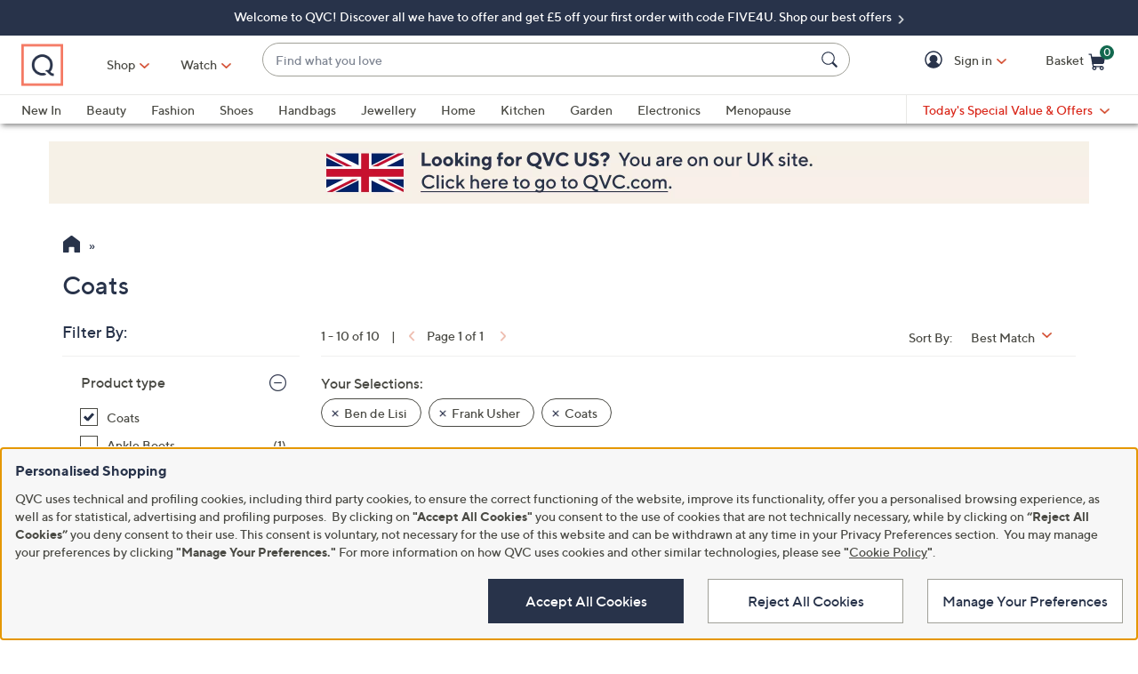

--- FILE ---
content_type: application/javascript;charset=utf-8
request_url: https://www.qvcuk.com/etc.clientlibs/qvc-common/clientlibs/body.min.8ba4519d21920745b283dff32d53f82c.js
body_size: 105847
content:
/*
 jQuery Validation Plugin v1.21.0

 https://jqueryvalidation.org/

 Copyright (c) 2024 Jörn Zaefferer
 Released under the MIT license
 lazysizes - v5.2.2  jQuery UI - v1.13.2 - 2023-07-25
 http://jqueryui.com
 Includes: widget.js, position.js, focusable.js, keycode.js, tabbable.js, unique-id.js, widgets/autocomplete.js, widgets/datepicker.js, widgets/menu.js, widgets/tabs.js
 Copyright jQuery Foundation and other contributors; Licensed MIT  jQuery UI Widget 1.13.2
 http://jqueryui.com

 Copyright jQuery Foundation and other contributors
 Released under the MIT license.
 http://jquery.org/license
 jQuery UI Position 1.13.2
 http://jqueryui.com

 Copyright jQuery Foundation and other contributors
 Released under the MIT license.
 http://jquery.org/license

 http://api.jqueryui.com/position/
 jQuery UI Focusable 1.13.2
 http://jqueryui.com

 Copyright jQuery Foundation and other contributors
 Released under the MIT license.
 http://jquery.org/license
 jQuery UI Keycode 1.13.2
 http://jqueryui.com

 Copyright jQuery Foundation and other contributors
 Released under the MIT license.
 http://jquery.org/license
 jQuery UI Tabbable 1.13.2
 http://jqueryui.com

 Copyright jQuery Foundation and other contributors
 Released under the MIT license.
 http://jquery.org/license
 jQuery UI Unique ID 1.13.2
 http://jqueryui.com

 Copyright jQuery Foundation and other contributors
 Released under the MIT license.
 http://jquery.org/license
 jQuery UI Menu 1.13.2
 http://jqueryui.com

 Copyright jQuery Foundation and other contributors
 Released under the MIT license.
 http://jquery.org/license
 jQuery UI Autocomplete 1.13.2
 http://jqueryui.com

 Copyright jQuery Foundation and other contributors
 Released under the MIT license.
 http://jquery.org/license
 jQuery UI Datepicker 1.13.2
 http://jqueryui.com

 Copyright jQuery Foundation and other contributors
 Released under the MIT license.
 http://jquery.org/license
 jQuery UI Tabs 1.13.2
 http://jqueryui.com

 Copyright jQuery Foundation and other contributors
 Released under the MIT license.
 http://jquery.org/license
*/
var $jscomp=$jscomp||{};$jscomp.scope={};$jscomp.createTemplateTagFirstArg=function(a){return a.raw=a};$jscomp.createTemplateTagFirstArgWithRaw=function(a,c){a.raw=c;return a};$jscomp.arrayIteratorImpl=function(a){var c=0;return function(){return c<a.length?{done:!1,value:a[c++]}:{done:!0}}};$jscomp.arrayIterator=function(a){return{next:$jscomp.arrayIteratorImpl(a)}};$jscomp.makeIterator=function(a){var c="undefined"!=typeof Symbol&&Symbol.iterator&&a[Symbol.iterator];return c?c.call(a):$jscomp.arrayIterator(a)};
+function(a){var c=function(g){a(g).on("click",'[data-dismiss\x3d"alert"]',this.close)};c.VERSION="3.4.1";c.TRANSITION_DURATION=150;c.prototype.close=function(g){function d(){p.detach().trigger("closed.bs.alert").remove()}var k=a(this),m=k.attr("data-target");m||(m=(m=k.attr("href"))&&m.replace(/.*(?=#[^\s]*$)/,""));m="#"===m?[]:m;var p=a(document).find(m);g&&g.preventDefault();p.length||(p=k.closest(".alert"));p.trigger(g=a.Event("close.bs.alert"));g.isDefaultPrevented()||(p.removeClass("in"),a.support.transition&&
p.hasClass("fade")?p.one("bsTransitionEnd",d).emulateTransitionEnd(c.TRANSITION_DURATION):d())};var h=a.fn.alert;a.fn.alert=function(g){return this.each(function(){var d=a(this),k=d.data("bs.alert");k||d.data("bs.alert",k=new c(this));"string"==typeof g&&k[g].call(d)})};a.fn.alert.Constructor=c;a.fn.alert.noConflict=function(){a.fn.alert=h;return this};a(document).on("click.bs.alert.data-api",'[data-dismiss\x3d"alert"]',c.prototype.close)}(jQuery);
+function(a){function c(d){return this.each(function(){var k=a(this),m=k.data("bs.button"),p="object"==typeof d&&d;m||k.data("bs.button",m=new h(this,p));"toggle"==d?m.toggle():d&&m.setState(d)})}var h=function(d,k){this.$element=a(d);this.options=a.extend({},h.DEFAULTS,k);this.isLoading=!1};h.VERSION="3.4.1";h.DEFAULTS={loadingText:"loading..."};h.prototype.setState=function(d){var k=this.$element,m=k.is("input")?"val":"html",p=k.data();d+="Text";null==p.resetText&&k.data("resetText",k[m]());setTimeout(a.proxy(function(){k[m](null==
p[d]?this.options[d]:p[d]);"loadingText"==d?(this.isLoading=!0,k.addClass("disabled").attr("disabled","disabled").prop("disabled",!0)):this.isLoading&&(this.isLoading=!1,k.removeClass("disabled").removeAttr("disabled").prop("disabled",!1))},this),0)};h.prototype.toggle=function(){var d=!0,k=this.$element.closest('[data-toggle\x3d"buttons"]');if(k.length){var m=this.$element.find("input");"radio"==m.prop("type")?(m.prop("checked")&&(d=!1),k.find(".active").removeClass("active"),this.$element.addClass("active")):
"checkbox"==m.prop("type")&&(m.prop("checked")!==this.$element.hasClass("active")&&(d=!1),this.$element.toggleClass("active"));m.prop("checked",this.$element.hasClass("active"));d&&m.trigger("change")}else this.$element.attr("aria-pressed",!this.$element.hasClass("active")),this.$element.toggleClass("active")};var g=a.fn.button;a.fn.button=c;a.fn.button.Constructor=h;a.fn.button.noConflict=function(){a.fn.button=g;return this};a(document).on("click.bs.button.data-api",'[data-toggle^\x3d"button"]',
function(d){var k=a(d.target).closest(".btn");c.call(k,"toggle");a(d.target).is('input[type\x3d"radio"], input[type\x3d"checkbox"]')||(d.preventDefault(),k.is("input,button")?k.trigger("focus"):k.find("input:visible,button:visible").first().trigger("focus"))}).on("focus.bs.button.data-api blur.bs.button.data-api",'[data-toggle^\x3d"button"]',function(d){a(d.target).closest(".btn").toggleClass("focus",/^focus(in)?$/.test(d.type))})}(jQuery);
+function(a){function c(k){var m;k=k.attr("data-target")||(m=k.attr("href"))&&m.replace(/.*(?=#[^\s]+$)/,"");return a(document).find(k)}function h(k){return this.each(function(){var m=a(this),p=m.data("bs.collapse"),r=a.extend({},g.DEFAULTS,m.data(),"object"==typeof k&&k);!p&&r.toggle&&/show|hide/.test(k)&&(r.toggle=!1);p||m.data("bs.collapse",p=new g(this,r));if("string"==typeof k)p[k]()})}var g=function(k,m){this.$element=a(k);this.options=a.extend({},g.DEFAULTS,m);this.$trigger=a('[data-toggle\x3d"collapse"][href\x3d"#'+
k.id+'"],[data-toggle\x3d"collapse"][data-target\x3d"#'+k.id+'"]');this.transitioning=null;this.options.parent?this.$parent=this.getParent():this.addAriaAndCollapsedClass(this.$element,this.$trigger);this.options.toggle&&this.toggle()};g.VERSION="3.4.1";g.TRANSITION_DURATION=350;g.DEFAULTS={toggle:!0};g.prototype.dimension=function(){return this.$element.hasClass("width")?"width":"height"};g.prototype.show=function(){if(!this.transitioning&&!this.$element.hasClass("in")){var k,m=this.$parent&&this.$parent.children(".panel").children(".in, .collapsing");
if(m&&m.length&&(k=m.data("bs.collapse"))&&k.transitioning)return;var p=a.Event("show.bs.collapse");this.$element.trigger(p);if(!p.isDefaultPrevented()){m&&m.length&&(h.call(m,"hide"),k||m.data("bs.collapse",null));var r=this.dimension();this.$element.removeClass("collapse").addClass("collapsing")[r](0).attr("aria-expanded",!0);this.$trigger.removeClass("collapsed").attr("aria-expanded",!0);this.transitioning=1;k=function(){this.$element.removeClass("collapsing").addClass("collapse in")[r]("");this.transitioning=
0;this.$element.trigger("shown.bs.collapse")};if(!a.support.transition)return k.call(this);m=a.camelCase(["scroll",r].join("-"));this.$element.one("bsTransitionEnd",a.proxy(k,this)).emulateTransitionEnd(g.TRANSITION_DURATION)[r](this.$element[0][m])}}};g.prototype.hide=function(){if(!this.transitioning&&this.$element.hasClass("in")){var k=a.Event("hide.bs.collapse");this.$element.trigger(k);if(!k.isDefaultPrevented()){k=this.dimension();this.$element[k](this.$element[k]())[0].offsetHeight;this.$element.addClass("collapsing").removeClass("collapse in").attr("aria-expanded",
!1);this.$trigger.addClass("collapsed").attr("aria-expanded",!1);this.transitioning=1;var m=function(){this.transitioning=0;this.$element.removeClass("collapsing").addClass("collapse").trigger("hidden.bs.collapse")};if(!a.support.transition)return m.call(this);this.$element[k](0).one("bsTransitionEnd",a.proxy(m,this)).emulateTransitionEnd(g.TRANSITION_DURATION)}}};g.prototype.toggle=function(){this[this.$element.hasClass("in")?"hide":"show"]()};g.prototype.getParent=function(){return a(document).find(this.options.parent).find('[data-toggle\x3d"collapse"][data-parent\x3d"'+
this.options.parent+'"]').each(a.proxy(function(k,m){k=a(m);this.addAriaAndCollapsedClass(c(k),k)},this)).end()};g.prototype.addAriaAndCollapsedClass=function(k,m){var p=k.hasClass("in");k.attr("aria-expanded",p);m.toggleClass("collapsed",!p).attr("aria-expanded",p)};var d=a.fn.collapse;a.fn.collapse=h;a.fn.collapse.Constructor=g;a.fn.collapse.noConflict=function(){a.fn.collapse=d;return this};a(document).on("click.bs.collapse.data-api",'[data-toggle\x3d"collapse"]',function(k){var m=a(this);m.attr("data-target")||
k.preventDefault();k=c(m);m=k.data("bs.collapse")?"toggle":m.data();h.call(k,m)})}(jQuery);
+function(a){var c=function(g,d){this.inState=this.$element=this.hoverState=this.timeout=this.enabled=this.options=this.type=null;this.init("tooltip",g,d)};c.VERSION="3.3.6";c.TRANSITION_DURATION=150;c.DEFAULTS={animation:!0,placement:"top",selector:!1,template:'\x3cdiv class\x3d"tooltip" role\x3d"tooltip"\x3e\x3cdiv class\x3d"tooltip-arrow"\x3e\x3c/div\x3e\x3cdiv class\x3d"tooltip-inner"\x3e\x3c/div\x3e\x3c/div\x3e',trigger:"hover focus",title:"",delay:0,html:!1,container:!1,viewport:{selector:"body",
padding:0}};c.prototype.init=function(g,d,k){this.enabled=!0;this.type=g;this.$element=a(d);this.options=this.getOptions(k);this.$viewport=this.options.viewport&&a(a.isFunction(this.options.viewport)?this.options.viewport.call(this,this.$element):this.options.viewport.selector||this.options.viewport);this.inState={click:!1,hover:!1,focus:!1};if(this.$element[0]instanceof document.constructor&&!this.options.selector)throw Error("`selector` option must be specified when initializing "+this.type+" on the window.document object!");
g=this.options.trigger.split(" ");for(d=g.length;d--;)if(k=g[d],"click"==k)this.$element.on("click."+this.type,this.options.selector,a.proxy(this.toggle,this));else if("manual"!=k){var m="hover"==k?"mouseleave":"focusout";this.$element.on(("hover"==k?"mouseenter":"focusin")+"."+this.type,this.options.selector,a.proxy(this.enter,this));this.$element.on(m+"."+this.type,this.options.selector,a.proxy(this.leave,this))}this.options.selector?this._options=a.extend({},this.options,{trigger:"manual",selector:""}):
this.fixTitle()};c.prototype.getDefaults=function(){return c.DEFAULTS};c.prototype.getOptions=function(g){g=a.extend({},this.getDefaults(),this.$element.data(),g);g.delay&&"number"==typeof g.delay&&(g.delay={show:g.delay,hide:g.delay});return g};c.prototype.getDelegateOptions=function(){var g={},d=this.getDefaults();this._options&&a.each(this._options,function(k,m){d[k]!=m&&(g[k]=m)});return g};c.prototype.enter=function(g){var d=g instanceof this.constructor?g:a(g.currentTarget).data("bs."+this.type);
d||(d=new this.constructor(g.currentTarget,this.getDelegateOptions()),a(g.currentTarget).data("bs."+this.type,d));g instanceof a.Event&&(d.inState["focusin"==g.type?"focus":"hover"]=!0);if(d.tip().hasClass("in")||"in"==d.hoverState)d.hoverState="in";else{clearTimeout(d.timeout);d.hoverState="in";if(!d.options.delay||!d.options.delay.show)return d.show();d.timeout=setTimeout(function(){"in"==d.hoverState&&d.show()},d.options.delay.show)}};c.prototype.isInStateTrue=function(){for(var g in this.inState)if(this.inState[g])return!0;
return!1};c.prototype.leave=function(g){var d=g instanceof this.constructor?g:a(g.currentTarget).data("bs."+this.type);d||(d=new this.constructor(g.currentTarget,this.getDelegateOptions()),a(g.currentTarget).data("bs."+this.type,d));g instanceof a.Event&&(d.inState["focusout"==g.type?"focus":"hover"]=!1);if(!d.isInStateTrue()){clearTimeout(d.timeout);d.hoverState="out";if(!d.options.delay||!d.options.delay.hide)return d.hide();d.timeout=setTimeout(function(){"out"==d.hoverState&&d.hide()},d.options.delay.hide)}};
c.prototype.show=function(){var g=a.Event("show.bs."+this.type);if(this.hasContent()&&this.enabled){this.$element.trigger(g);var d=a.contains(this.$element[0].ownerDocument.documentElement,this.$element[0]);if(!g.isDefaultPrevented()&&d){var k=this;g=this.tip();d=this.getUID(this.type);this.setContent();g.attr("id",d);this.$element.attr("aria-describedby",d);this.options.animation&&g.addClass("fade");d="function"==typeof this.options.placement?this.options.placement.call(this,g[0],this.$element[0]):
this.options.placement;var m=/\s?auto?\s?/i,p=m.test(d);p&&(d=d.replace(m,"")||"top");g.detach().css({top:0,left:0,display:"block"}).addClass(d).data("bs."+this.type,this);this.options.container?g.appendTo(this.options.container):g.insertAfter(this.$element);this.$element.trigger("inserted.bs."+this.type);m=this.getPosition();var r=g[0].offsetWidth,v=g[0].offsetHeight;if(p){p=d;var b=this.getPosition(this.$viewport);d="bottom"==d&&m.bottom+v>b.bottom?"top":"top"==d&&m.top-v<b.top?"bottom":"right"==
d&&m.right+r>b.width?"left":"left"==d&&m.left-r<b.left?"right":d;g.removeClass(p).addClass(d)}m=this.getCalculatedOffset(d,m,r,v);this.applyPlacement(m,d);d=function(){var f=k.hoverState;k.$element.trigger("shown.bs."+k.type);k.hoverState=null;"out"==f&&k.leave(k)};a.support.transition&&this.$tip.hasClass("fade")?g.one("bsTransitionEnd",d).emulateTransitionEnd(c.TRANSITION_DURATION):d()}}};c.prototype.applyPlacement=function(g,d){var k=this.tip(),m=k[0].offsetWidth,p=k[0].offsetHeight,r=parseInt(k.css("margin-top"),
10),v=parseInt(k.css("margin-left"),10);isNaN(r)&&(r=0);isNaN(v)&&(v=0);g.top+=r;g.left+=v;a.offset.setOffset(k[0],a.extend({using:function(f){k.css({top:Math.round(f.top),left:Math.round(f.left)})}},g),0);k.addClass("in");r=k[0].offsetWidth;v=k[0].offsetHeight;"top"==d&&v!=p&&(g.top=g.top+p-v);var b=this.getViewportAdjustedDelta(d,g,r,v);b.left?g.left+=b.left:g.top+=b.top;m=(d=/top|bottom/.test(d))?2*b.left-m+r:2*b.top-p+v;p=d?"offsetWidth":"offsetHeight";k.offset(g);this.replaceArrow(m,k[0][p],
d)};c.prototype.replaceArrow=function(g,d,k){this.arrow().css(k?"left":"top",50*(1-g/d)+"%").css(k?"top":"left","")};c.prototype.setContent=function(){var g=this.tip(),d=this.getTitle();g.find(".tooltip-inner")[this.options.html?"html":"text"](d);g.removeClass("fade in top bottom left right")};c.prototype.hide=function(g){function d(){"in"!=k.hoverState&&m.detach();k.$element.removeAttr("aria-describedby").trigger("hidden.bs."+k.type);g&&g()}var k=this,m=a(this.$tip),p=a.Event("hide.bs."+this.type);
this.$element.trigger(p);if(!p.isDefaultPrevented())return m.removeClass("in"),a.support.transition&&m.hasClass("fade")?m.one("bsTransitionEnd",d).emulateTransitionEnd(c.TRANSITION_DURATION):d(),this.hoverState=null,this};c.prototype.fixTitle=function(){var g=this.$element;(g.attr("title")||"string"!=typeof g.attr("data-original-title"))&&g.attr("data-original-title",g.attr("title")||"").attr("title","")};c.prototype.hasContent=function(){return this.getTitle()};c.prototype.getPosition=function(g){g=
g||this.$element;var d=g[0],k="BODY"==d.tagName;d=d.getBoundingClientRect();null==d.width&&(d=a.extend({},d,{width:d.right-d.left,height:d.bottom-d.top}));var m=k?{top:0,left:0}:g.offset();g={scroll:k?document.documentElement.scrollTop||document.body.scrollTop:g.scrollTop()};k=k?{width:a(window).width(),height:a(window).height()}:null;return a.extend({},d,g,k,m)};c.prototype.getCalculatedOffset=function(g,d,k,m){return"bottom"==g?{top:d.top+d.height,left:d.left+d.width/2-k/2}:"top"==g?{top:d.top-
m,left:d.left+d.width/2-k/2}:"left"==g?{top:d.top+d.height/2-m/2,left:d.left-k}:{top:d.top+d.height/2-m/2,left:d.left+d.width}};c.prototype.getViewportAdjustedDelta=function(g,d,k,m){var p={top:0,left:0};if(!this.$viewport)return p;var r=this.options.viewport&&this.options.viewport.padding||0,v=this.getPosition(this.$viewport);/right|left/.test(g)?(k=d.top-r-v.scroll,d=d.top+r-v.scroll+m,k<v.top?p.top=v.top-k:d>v.top+v.height&&(p.top=v.top+v.height-d)):(m=d.left-r,d=d.left+r+k,m<v.left?p.left=v.left-
m:d>v.right&&(p.left=v.left+v.width-d));return p};c.prototype.getTitle=function(){var g=this.$element,d=this.options;return g.attr("data-original-title")||("function"==typeof d.title?d.title.call(g[0]):d.title)};c.prototype.getUID=function(g){do g+=~~(1E6*Math.random());while(document.getElementById(g));return g};c.prototype.tip=function(){if(!this.$tip&&(this.$tip=a(this.options.template),1!=this.$tip.length))throw Error(this.type+" `template` option must consist of exactly 1 top-level element!");
return this.$tip};c.prototype.arrow=function(){return this.$arrow=this.$arrow||this.tip().find(".tooltip-arrow")};c.prototype.enable=function(){this.enabled=!0};c.prototype.disable=function(){this.enabled=!1};c.prototype.toggleEnabled=function(){this.enabled=!this.enabled};c.prototype.toggle=function(g){var d=this;g&&(d=a(g.currentTarget).data("bs."+this.type),d||(d=new this.constructor(g.currentTarget,this.getDelegateOptions()),a(g.currentTarget).data("bs."+this.type,d)));g?(d.inState.click=!d.inState.click,
d.isInStateTrue()?d.enter(d):d.leave(d)):d.tip().hasClass("in")?d.leave(d):d.enter(d)};c.prototype.destroy=function(){var g=this;clearTimeout(this.timeout);this.hide(function(){g.$element.off("."+g.type).removeData("bs."+g.type);g.$tip&&g.$tip.detach();g.$tip=null;g.$arrow=null;g.$viewport=null})};var h=a.fn.tooltip;a.fn.tooltip=function(g){return this.each(function(){var d=a(this),k=d.data("bs.tooltip"),m="object"==typeof g&&g;if(k||!/destroy|hide/.test(g))if(k||d.data("bs.tooltip",k=new c(this,
m)),"string"==typeof g)k[g]()})};a.fn.tooltip.Constructor=c;a.fn.tooltip.noConflict=function(){a.fn.tooltip=h;return this}}(jQuery);
+function(a){var c=function(g,d){this.init("popover",g,d)};if(!a.fn.tooltip)throw Error("Popover requires tooltip.js");c.VERSION="3.4.1";c.DEFAULTS=a.extend({},a.fn.tooltip.Constructor.DEFAULTS,{placement:"right",trigger:"click",content:"",template:'\x3cdiv class\x3d"popover" role\x3d"tooltip"\x3e\x3cdiv class\x3d"arrow"\x3e\x3c/div\x3e\x3ch3 class\x3d"popover-title"\x3e\x3c/h3\x3e\x3cdiv class\x3d"popover-content"\x3e\x3c/div\x3e\x3c/div\x3e'});c.prototype=a.extend({},a.fn.tooltip.Constructor.prototype);
c.prototype.constructor=c;c.prototype.getDefaults=function(){return c.DEFAULTS};c.prototype.setContent=function(){var g=this.tip(),d=this.getTitle(),k=this.getContent();if(this.options.html){var m=typeof k;this.options.sanitize&&(d=this.sanitizeHtml(d),"string"===m&&(k=this.sanitizeHtml(k)));g.find(".popover-title").html(d);g.find(".popover-content").children().detach().end()["string"===m?"html":"append"](k)}else g.find(".popover-title").text(d),g.find(".popover-content").children().detach().end().text(k);
g.removeClass("fade top bottom left right in");g.find(".popover-title").html()||g.find(".popover-title").hide()};c.prototype.hasContent=function(){return this.getTitle()||this.getContent()};c.prototype.getContent=function(){var g=this.$element,d=this.options;return g.attr("data-content")||("function"==typeof d.content?d.content.call(g[0]):d.content)};c.prototype.arrow=function(){return this.$arrow=this.$arrow||this.tip().find(".arrow")};var h=a.fn.popover;a.fn.popover=function(g){return this.each(function(){var d=
a(this),k=d.data("bs.popover"),m="object"==typeof g&&g;if(k||!/destroy|hide/.test(g))if(k||d.data("bs.popover",k=new c(this,m)),"string"==typeof g)k[g]()})};a.fn.popover.Constructor=c;a.fn.popover.noConflict=function(){a.fn.popover=h;return this}}(jQuery);
+function(a){function c(){var h=document.createElement("bootstrap"),g={WebkitTransition:"webkitTransitionEnd",MozTransition:"transitionend",OTransition:"oTransitionEnd otransitionend",transition:"transitionend"},d;for(d in g)if(void 0!==h.style[d])return{end:g[d]};return!1}a.fn.emulateTransitionEnd=function(h){var g=!1,d=this;a(this).one("bsTransitionEnd",function(){g=!0});setTimeout(function(){g||a(d).trigger(a.support.transition.end)},h);return this};a(function(){a.support.transition=c();a.support.transition&&
(a.event.special.bsTransitionEnd={bindType:a.support.transition.end,delegateType:a.support.transition.end,handle:function(h){if(a(h.target).is(this))return h.handleObj.handler.apply(this,arguments)}})})}(jQuery);
var ajaxUtility=function(a){var c=this;"undefined"===typeof a&&(a={});c.id="string"===typeof a.id?a.id:"";c.storeName=c.id+"AjaxParams";c.xHeaders={"x-application-code":"QVC","x-application-version":"1.0","x-user-agent-text":navigator.userAgent};"object"===typeof qVars.format&&("string"===typeof qVars.format.xAppCode&&(c.xHeaders["x-application-code"]=qVars.format.xAppCode),"string"===typeof qVars.format.xAppVer&&(c.xHeaders["x-application-version"]=qVars.format.xAppVer));c.bNoCdn="boolean"===typeof $("body").data("no-cdn")?
$("body").data("no-cdn"):!1;c.getParams=function(h){var g="{}";if("undefined"===typeof h||null===h){g=qCookie.get(c.storeName);if("string"!==typeof g||""===g)g=sessionStorage.getItem(c.storeName);if("string"!==typeof g||""===g)g=localStorage.getItem(c.storeName)}else switch(h){case "cookie":case "secure-cookie":g=qCookie.get(c.storeName);break;case "session":g=sessionStorage.getItem(c.storeName);break;case "local":g=localStorage.getItem(c.storeName)}"string"!==typeof g&&(g="{}");return JSON.parse(g)};
c.getParam=function(h,g,d){h=c.getParams(h);if("string"===typeof g){if("string"!==typeof d)return h[g];if("object"===typeof h[g])return h[g][d]}};c.storeParams=function(h){var g=JSON.stringify(h);switch(h.store){case "session":sessionStorage.setItem(c.storeName,g);break;case "cookie":qCookie.set(c.storeName,g,{path:"/"})}};c.URLHandler=function(h){return"function"===typeof a.URLHandler?a.URLHandler(h):!0};c.callSvc=function(h,g){"undefined"===typeof h&&(h=c.getParams());var d=c.URLHandler(h);"undefined"!==
typeof h.store&&c.storeParams(h);"string"===typeof d&&qOpenUrl(d);if(!0===d&&"string"===typeof h.svc){d="string"===typeof qVars.format.host&&"string"===typeof qVars.format.protocol&&/^\/api/.test(h.svc)?qVars.format.protocol+"://"+qVars.format.host+h.svc:h.svc;var k="undefined"!==typeof h.data?h.data:null;"undefined"!==typeof h.json&&(k=JSON.stringify(h.json));d=$.extend(!0,{url:d,method:h.method?h.method:"GET",data:k,xhrFields:{withCredentials:!c.bNoCdn},beforeSend:function(m){c.bNoCdn&&(m.setRequestHeader("x-ip-address",
"127.0.0.1"),qCookie.get(qCookie.name.authToken)&&m.setRequestHeader("Authorization","Bearer "+qCookie.get(qCookie.name.authToken)));if("object"===typeof h.addHeaders)for(var p in h.addHeaders)m.setRequestHeader(p,h.addHeaders[p]);else if(!1!==h.addHeaders)for(var r in c.xHeaders)m.setRequestHeader(r,c.xHeaders[r])}},"object"===typeof h.options?h.options:{});h.suppressSpinner||qSpinner.addFullViewportSpinner();$.ajax(d).done(function(m,p,r){if("function"===typeof a.doneHandler){if("undefined"!==typeof helperTag)switch(h.name){case "modifyCartItem":case "wishAdd":case "payPalExpress":case "cancelItem":case "cancelOrder":case "wishDelete":helperTag.captureEventData({paramObj:h,
data:m,textStatus:p,jqXHR:r});break;case "addVoucher":case "deleteVoucher":helperTag.captureCouponData({paramObj:h,data:m,textStatus:p,jqXHR:r})}a.doneHandler(h,m,p,r,g)}else"string"===typeof h.dest&&qOpenUrl(dest)}).fail(function(m,p,r){"function"===typeof a.failHandler&&a.failHandler(h,m,p,r,g)}).always(function(m,p,r){"function"===typeof a.alwaysHandler&&a.alwaysHandler(h,m,p,r,g);h.manualSpinner||sessionStorage.getItem("spsSpinnerAdded")||(sessionStorage.getItem("spsSpinnerAdded"),qSpinner.removeSpinner())})}};
c.cleanup=function(h){"session"!==h&&"undefined"!==typeof h||sessionStorage.removeItem(c.storeName);"local"!==h&&"undefined"!==typeof h||localStorage.removeItem(c.storeName);"cookie"!==h&&"secure-cookie"!==h&&"undefined"!==typeof h||qCookie.remove(c.storeName)}};$.extend(!0,ajaxUtility,{parseResponse:function(a){try{var c=JSON.parse(a.responseText)}catch(h){c=a.responseJSON}return c}});window.lazySizesConfig=window.lazySizesConfig||{};window.lazySizesConfig.lazyClass="lazy";
window.lazySizesConfig.nativeLoading={setLoadingAttribute:!0};window.lazySizesConfig.init=!1;window.lazySizesConfig.loadMode=1;$(window).on("load",function(){lazySizes.init()});
(function(a){"function"===typeof define&&define.amd?define(["jquery"],a):"object"===typeof module&&module.exports?module.exports=a(require("jquery")):a(jQuery)})(function(a){a.extend(a.fn,{validate:function(d){if(this.length){var k=a.data(this[0],"validator");if(k)return k;this.attr("novalidate","novalidate");k=new a.validator(d,this[0]);a.data(this[0],"validator",k);k.settings.onsubmit&&(this.on("click.validate",":submit",function(m){k.submitButton=m.currentTarget;a(this).hasClass("cancel")&&(k.cancelSubmit=
!0);void 0!==a(this).attr("formnovalidate")&&(k.cancelSubmit=!0)}),this.on("submit.validate",function(m){function p(){var r;k.submitButton&&(k.settings.submitHandler||k.formSubmitted)&&(r=a("\x3cinput type\x3d'hidden'/\x3e").attr("name",k.submitButton.name).val(a(k.submitButton).val()).appendTo(k.currentForm));if(k.settings.submitHandler&&!k.settings.debug){var v=k.settings.submitHandler.call(k,k.currentForm,m);r&&r.remove();return void 0!==v?v:!1}return!0}k.settings.debug&&m.preventDefault();if(k.cancelSubmit)return k.cancelSubmit=
!1,p();if(k.form())return k.pendingRequest?(k.formSubmitted=!0,!1):p();k.focusInvalid();return!1}));return k}d&&d.debug&&window.console&&console.warn("Nothing selected, can't validate, returning nothing.")},valid:function(){if(a(this[0]).is("form"))var d=this.validate().form();else{var k=[];d=!0;var m=a(this[0].form).validate();this.each(function(){(d=m.element(this)&&d)||(k=k.concat(m.errorList))});m.errorList=k}return d},rules:function(d,k){var m=this[0],p="undefined"!==typeof this.attr("contenteditable")&&
"false"!==this.attr("contenteditable");if(null!=m&&(!m.form&&p&&(m.form=this.closest("form")[0],m.name=this.attr("name")),null!=m.form)){if(d){p=a.data(m.form,"validator").settings;var r=p.rules;var v=a.validator.staticRules(m);switch(d){case "add":a.extend(v,a.validator.normalizeRule(k));delete v.messages;r[m.name]=v;k.messages&&(p.messages[m.name]=a.extend(p.messages[m.name],k.messages));break;case "remove":if(!k)return delete r[m.name],v;var b={};a.each(k.split(/\s/),function(f,l){b[l]=v[l];delete v[l]});
return b}}d=a.validator.normalizeRules(a.extend({},a.validator.classRules(m),a.validator.attributeRules(m),a.validator.dataRules(m),a.validator.staticRules(m)),m);d.required&&(k=d.required,delete d.required,d=a.extend({required:k},d));d.remote&&(k=d.remote,delete d.remote,d=a.extend(d,{remote:k}));return d}}});var c=function(d){return d.replace(/^[\s\uFEFF\xA0]+|[\s\uFEFF\xA0]+$/g,"")};a.extend(a.expr.pseudos||a.expr[":"],{blank:function(d){return!c(""+a(d).val())},filled:function(d){d=a(d).val();
return null!==d&&!!c(""+d)},unchecked:function(d){return!a(d).prop("checked")}});a.validator=function(d,k){this.settings=a.extend(!0,{},a.validator.defaults,d);this.currentForm=k;this.init()};a.validator.format=function(d,k){if(1===arguments.length)return function(){var m=a.makeArray(arguments);m.unshift(d);return a.validator.format.apply(this,m)};if(void 0===k)return d;2<arguments.length&&k.constructor!==Array&&(k=a.makeArray(arguments).slice(1));k.constructor!==Array&&(k=[k]);a.each(k,function(m,
p){d=d.replace(new RegExp("\\{"+m+"\\}","g"),function(){return p})});return d};a.extend(a.validator,{defaults:{messages:{},groups:{},rules:{},errorClass:"error",pendingClass:"pending",validClass:"valid",errorElement:"label",focusCleanup:!1,focusInvalid:!0,errorContainer:a([]),errorLabelContainer:a([]),onsubmit:!0,ignore:":hidden",ignoreTitle:!1,customElements:[],onfocusin:function(d){this.lastActive=d;this.settings.focusCleanup&&(this.settings.unhighlight&&this.settings.unhighlight.call(this,d,this.settings.errorClass,
this.settings.validClass),this.hideThese(this.errorsFor(d)))},onfocusout:function(d){this.checkable(d)||!(d.name in this.submitted)&&this.optional(d)||this.element(d)},onkeyup:function(d,k){var m=[16,17,18,20,35,36,37,38,39,40,45,144,225];9===k.which&&""===this.elementValue(d)||-1!==a.inArray(k.keyCode,m)||(d.name in this.submitted||d.name in this.invalid)&&this.element(d)},onclick:function(d){d.name in this.submitted?this.element(d):d.parentNode.name in this.submitted&&this.element(d.parentNode)},
highlight:function(d,k,m){"radio"===d.type?this.findByName(d.name).addClass(k).removeClass(m):a(d).addClass(k).removeClass(m)},unhighlight:function(d,k,m){"radio"===d.type?this.findByName(d.name).removeClass(k).addClass(m):a(d).removeClass(k).addClass(m)}},setDefaults:function(d){a.extend(a.validator.defaults,d)},messages:{required:"This field is required.",remote:"Please fix this field.",email:"Please enter a valid email address.",url:"Please enter a valid URL.",date:"Please enter a valid date.",
dateISO:"Please enter a valid date (ISO).",number:"Please enter a valid number.",digits:"Please enter only digits.",equalTo:"Please enter the same value again.",maxlength:a.validator.format("Please enter no more than {0} characters."),minlength:a.validator.format("Please enter at least {0} characters."),rangelength:a.validator.format("Please enter a value between {0} and {1} characters long."),range:a.validator.format("Please enter a value between {0} and {1}."),max:a.validator.format("Please enter a value less than or equal to {0}."),
min:a.validator.format("Please enter a value greater than or equal to {0}."),step:a.validator.format("Please enter a multiple of {0}.")},autoCreateRanges:!1,prototype:{init:function(){function d(r){var v="undefined"!==typeof a(this).attr("contenteditable")&&"false"!==a(this).attr("contenteditable");!this.form&&v&&(this.form=a(this).closest("form")[0],this.name=a(this).attr("name"));if(k===this.form){v=a.data(this.form,"validator");var b="on"+r.type.replace(/^validate/,""),f=v.settings;f[b]&&!a(this).is(f.ignore)&&
f[b].call(v,this,r)}}this.labelContainer=a(this.settings.errorLabelContainer);this.errorContext=this.labelContainer.length&&this.labelContainer||a(this.currentForm);this.containers=a(this.settings.errorContainer).add(this.settings.errorLabelContainer);this.submitted={};this.valueCache={};this.pendingRequest=0;this.pending={};this.invalid={};this.reset();var k=this.currentForm,m=this.groups={};a.each(this.settings.groups,function(r,v){"string"===typeof v&&(v=v.split(/\s/));a.each(v,function(b,f){m[f]=
r})});var p=this.settings.rules;a.each(p,function(r,v){p[r]=a.validator.normalizeRule(v)});a(this.currentForm).on("focusin.validate focusout.validate keyup.validate",":text [type\x3d'password'] [type\x3d'file'] select textarea [type\x3d'number'] [type\x3d'search'] [type\x3d'tel'] [type\x3d'url'] [type\x3d'email'] [type\x3d'datetime'] [type\x3d'date'] [type\x3d'month'] [type\x3d'week'] [type\x3d'time'] [type\x3d'datetime-local'] [type\x3d'range'] [type\x3d'color'] [type\x3d'radio'] [type\x3d'checkbox'] [contenteditable] [type\x3d'button']".split(" ").concat(this.settings.customElements).join(", "),
d).on("click.validate",["select","option","[type\x3d'radio']","[type\x3d'checkbox']"].concat(this.settings.customElements).join(", "),d);if(this.settings.invalidHandler)a(this.currentForm).on("invalid-form.validate",this.settings.invalidHandler)},form:function(){this.checkForm();a.extend(this.submitted,this.errorMap);this.invalid=a.extend({},this.errorMap);this.valid()||a(this.currentForm).triggerHandler("invalid-form",[this]);this.showErrors();return this.valid()},checkForm:function(){this.prepareForm();
for(var d=0,k=this.currentElements=this.elements();k[d];d++)this.check(k[d]);return this.valid()},element:function(d){var k=this.clean(d),m=this.validationTargetFor(k),p=this,r=!0,v;if(void 0===m)delete this.invalid[k.name];else{this.prepareElement(m);this.currentElements=a(m);(v=this.groups[m.name])&&a.each(this.groups,function(f,l){l===v&&f!==m.name&&(k=p.validationTargetFor(p.clean(p.findByName(f))))&&k.name in p.invalid&&(p.currentElements.push(k),r=p.check(k)&&r)});var b=!1!==this.check(m);r=
r&&b;this.invalid[m.name]=b?!1:!0;this.numberOfInvalids()||(this.toHide=this.toHide.add(this.containers));this.showErrors();a(d).attr("aria-invalid",!b)}return r},showErrors:function(d){if(d){var k=this;a.extend(this.errorMap,d);this.errorList=a.map(this.errorMap,function(m,p){return{message:m,element:k.findByName(p)[0]}});this.successList=a.grep(this.successList,function(m){return!(m.name in d)})}this.settings.showErrors?this.settings.showErrors.call(this,this.errorMap,this.errorList):this.defaultShowErrors()},
resetForm:function(){a.fn.resetForm&&a(this.currentForm).resetForm();this.invalid={};this.submitted={};this.prepareForm();this.hideErrors();var d=this.elements().removeData("previousValue").removeAttr("aria-invalid");this.resetElements(d)},resetElements:function(d){var k;if(this.settings.unhighlight)for(k=0;d[k];k++)this.settings.unhighlight.call(this,d[k],this.settings.errorClass,""),this.findByName(d[k].name).removeClass(this.settings.validClass);else d.removeClass(this.settings.errorClass).removeClass(this.settings.validClass)},
numberOfInvalids:function(){return this.objectLength(this.invalid)},objectLength:function(d){var k=0,m;for(m in d)void 0!==d[m]&&null!==d[m]&&!1!==d[m]&&k++;return k},hideErrors:function(){this.hideThese(this.toHide)},hideThese:function(d){d.not(this.containers).text("");this.addWrapper(d).hide()},valid:function(){return 0===this.size()},size:function(){return this.errorList.length},focusInvalid:function(){if(this.settings.focusInvalid)try{a(this.findLastActive()||this.errorList.length&&this.errorList[0].element||
[]).filter(":visible").trigger("focus").trigger("focusin")}catch(d){}},findLastActive:function(){var d=this.lastActive;return d&&1===a.grep(this.errorList,function(k){return k.element.name===d.name}).length&&d},elements:function(){var d=this,k={};return a(this.currentForm).find(["input","select","textarea","[contenteditable]"].concat(this.settings.customElements).join(", ")).not(":submit, :reset, :image, :disabled").not(this.settings.ignore).filter(function(){var m=this.name||a(this).attr("name"),
p="undefined"!==typeof a(this).attr("contenteditable")&&"false"!==a(this).attr("contenteditable");!m&&d.settings.debug&&window.console&&console.error("%o has no name assigned",this);p&&(this.form=a(this).closest("form")[0],this.name=m);return this.form!==d.currentForm||m in k||!d.objectLength(a(this).rules())?!1:k[m]=!0})},clean:function(d){return a(d)[0]},errors:function(){var d=this.settings.errorClass.split(" ").join(".");return a(this.settings.errorElement+"."+d,this.errorContext)},resetInternals:function(){this.successList=
[];this.errorList=[];this.errorMap={};this.toShow=a([]);this.toHide=a([])},reset:function(){this.resetInternals();this.currentElements=a([])},prepareForm:function(){this.reset();this.toHide=this.errors().add(this.containers)},prepareElement:function(d){this.reset();this.toHide=this.errorsFor(d)},elementValue:function(d){var k=a(d),m=d.type,p="undefined"!==typeof k.attr("contenteditable")&&"false"!==k.attr("contenteditable");if("radio"===m||"checkbox"===m)return this.findByName(d.name).filter(":checked").val();
if("number"===m&&"undefined"!==typeof d.validity)return d.validity.badInput?"NaN":k.val();d=p?k.text():k.val();if("file"===m){if("C:\\fakepath\\"===d.substr(0,12))return d.substr(12);m=d.lastIndexOf("/");if(0<=m)return d.substr(m+1);m=d.lastIndexOf("\\");return 0<=m?d.substr(m+1):d}return"string"===typeof d?d.replace(/\r/g,""):d},check:function(d){d=this.validationTargetFor(this.clean(d));var k=a(d).rules(),m=a.map(k,function(l,n){return n}).length,p=!1,r=this.elementValue(d),v;this.abortRequest(d);
if("function"===typeof k.normalizer)var b=k.normalizer;else"function"===typeof this.settings.normalizer&&(b=this.settings.normalizer);b&&(r=b.call(d,r),delete k.normalizer);for(v in k){b={method:v,parameters:k[v]};try{var f=a.validator.methods[v].call(this,r,d,b.parameters);if("dependency-mismatch"===f&&1===m)p=!0;else{p=!1;if("pending"===f){this.toHide=this.toHide.not(this.errorsFor(d));return}if(!f)return this.formatAndAdd(d,b),!1}}catch(l){throw this.settings.debug&&window.console&&console.log("Exception occurred when checking element "+
d.id+", check the '"+b.method+"' method.",l),l instanceof TypeError&&(l.message+=".  Exception occurred when checking element "+d.id+", check the '"+b.method+"' method."),l;}}if(!p)return this.objectLength(k)&&this.successList.push(d),!0},customDataMessage:function(d,k){return a(d).data("msg"+k.charAt(0).toUpperCase()+k.substring(1).toLowerCase())||a(d).data("msg")},customMessage:function(d,k){return(d=this.settings.messages[d])&&(d.constructor===String?d:d[k])},findDefined:function(){for(var d=0;d<
arguments.length;d++)if(void 0!==arguments[d])return arguments[d]},defaultMessage:function(d,k){"string"===typeof k&&(k={method:k});var m=this.findDefined(this.customMessage(d.name,k.method),this.customDataMessage(d,k.method),!this.settings.ignoreTitle&&d.title||void 0,a.validator.messages[k.method],"\x3cstrong\x3eWarning: No message defined for "+d.name+"\x3c/strong\x3e"),p=/\$?\{(\d+)\}/g;"function"===typeof m?m=m.call(this,k.parameters,d):p.test(m)&&(m=a.validator.format(m.replace(p,"{$1}"),k.parameters));
return m},formatAndAdd:function(d,k){var m=this.defaultMessage(d,k);this.errorList.push({message:m,element:d,method:k.method});this.errorMap[d.name]=m;this.submitted[d.name]=m},addWrapper:function(d){this.settings.wrapper&&(d=d.add(d.parent(this.settings.wrapper)));return d},defaultShowErrors:function(){var d;for(d=0;this.errorList[d];d++){var k=this.errorList[d];this.settings.highlight&&this.settings.highlight.call(this,k.element,this.settings.errorClass,this.settings.validClass);this.showLabel(k.element,
k.message)}this.errorList.length&&(this.toShow=this.toShow.add(this.containers));if(this.settings.success)for(d=0;this.successList[d];d++)this.showLabel(this.successList[d]);if(this.settings.unhighlight)for(d=0,k=this.validElements();k[d];d++)this.settings.unhighlight.call(this,k[d],this.settings.errorClass,this.settings.validClass);this.toHide=this.toHide.not(this.toShow);this.hideErrors();this.addWrapper(this.toShow).show()},validElements:function(){return this.currentElements.not(this.invalidElements())},
invalidElements:function(){return a(this.errorList).map(function(){return this.element})},showLabel:function(d,k){var m,p=this.errorsFor(d),r=this.idOrName(d),v=a(d).attr("aria-describedby");if(p.length)p.removeClass(this.settings.validClass).addClass(this.settings.errorClass),this.settings&&this.settings.escapeHtml?p.text(k||""):p.html(k||"");else{p=a("\x3c"+this.settings.errorElement+"\x3e").attr("id",r+"-error").addClass(this.settings.errorClass);this.settings&&this.settings.escapeHtml?p.text(k||
""):p.html(k||"");var b=p;this.settings.wrapper&&(b=p.hide().show().wrap("\x3c"+this.settings.wrapper+"/\x3e").parent());this.labelContainer.length?this.labelContainer.append(b):this.settings.errorPlacement?this.settings.errorPlacement.call(this,b,a(d)):b.insertAfter(d);if(p.is("label"))p.attr("for",r);else if(0===p.parents("label[for\x3d'"+this.escapeCssMeta(r)+"']").length&&(b=p.attr("id"),v?v.match(new RegExp("\\b"+this.escapeCssMeta(b)+"\\b"))||(v+=" "+b):v=b,a(d).attr("aria-describedby",v),m=
this.groups[d.name])){var f=this;a.each(f.groups,function(l,n){n===m&&a("[name\x3d'"+f.escapeCssMeta(l)+"']",f.currentForm).attr("aria-describedby",p.attr("id"))})}}!k&&this.settings.success&&(p.text(""),"string"===typeof this.settings.success?p.addClass(this.settings.success):this.settings.success(p,d));this.toShow=this.toShow.add(p)},errorsFor:function(d){var k=this.escapeCssMeta(this.idOrName(d));d=a(d).attr("aria-describedby");k="label[for\x3d'"+k+"'], label[for\x3d'"+k+"'] *";d&&(k=k+", #"+this.escapeCssMeta(d).replace(/\s+/g,
", #"));return this.errors().filter(k)},escapeCssMeta:function(d){return void 0===d?"":d.replace(/([\\!"#$%&'()*+,./:;<=>?@\[\]^`{|}~])/g,"\\$1")},idOrName:function(d){return this.groups[d.name]||(this.checkable(d)?d.name:d.id||d.name)},validationTargetFor:function(d){this.checkable(d)&&(d=this.findByName(d.name));return a(d).not(this.settings.ignore)[0]},checkable:function(d){return/radio|checkbox/i.test(d.type)},findByName:function(d){return a(this.currentForm).find("[name\x3d'"+this.escapeCssMeta(d)+
"']")},getLength:function(d,k){switch(k.nodeName.toLowerCase()){case "select":return a("option:selected",k).length;case "input":if(this.checkable(k))return this.findByName(k.name).filter(":checked").length}return d.length},depend:function(d,k){return this.dependTypes[typeof d]?this.dependTypes[typeof d](d,k):!0},dependTypes:{"boolean":function(d){return d},string:function(d,k){return!!a(d,k.form).length},"function":function(d,k){return d(k)}},optional:function(d){var k=this.elementValue(d);return!a.validator.methods.required.call(this,
k,d)&&"dependency-mismatch"},elementAjaxPort:function(d){return"validate"+d.name},startRequest:function(d){this.pending[d.name]||(this.pendingRequest++,a(d).addClass(this.settings.pendingClass),this.pending[d.name]=!0)},stopRequest:function(d,k){this.pendingRequest--;0>this.pendingRequest&&(this.pendingRequest=0);delete this.pending[d.name];a(d).removeClass(this.settings.pendingClass);k&&0===this.pendingRequest&&this.formSubmitted&&this.form()&&0===this.pendingRequest?(a(this.currentForm).trigger("submit"),
this.submitButton&&a("input:hidden[name\x3d'"+this.submitButton.name+"']",this.currentForm).remove(),this.formSubmitted=!1):!k&&0===this.pendingRequest&&this.formSubmitted&&(a(this.currentForm).triggerHandler("invalid-form",[this]),this.formSubmitted=!1)},abortRequest:function(d){if(this.pending[d.name]){var k=this.elementAjaxPort(d);a.ajaxAbort(k);this.pendingRequest--;0>this.pendingRequest&&(this.pendingRequest=0);delete this.pending[d.name];a(d).removeClass(this.settings.pendingClass)}},previousValue:function(d,
k){k="string"===typeof k&&k||"remote";return a.data(d,"previousValue")||a.data(d,"previousValue",{old:null,valid:!0,message:this.defaultMessage(d,{method:k})})},destroy:function(){this.resetForm();a(this.currentForm).off(".validate").removeData("validator").find(".validate-equalTo-blur").off(".validate-equalTo").removeClass("validate-equalTo-blur").find(".validate-lessThan-blur").off(".validate-lessThan").removeClass("validate-lessThan-blur").find(".validate-lessThanEqual-blur").off(".validate-lessThanEqual").removeClass("validate-lessThanEqual-blur").find(".validate-greaterThanEqual-blur").off(".validate-greaterThanEqual").removeClass("validate-greaterThanEqual-blur").find(".validate-greaterThan-blur").off(".validate-greaterThan").removeClass("validate-greaterThan-blur")}},
classRuleSettings:{required:{required:!0},email:{email:!0},url:{url:!0},date:{date:!0},dateISO:{dateISO:!0},number:{number:!0},digits:{digits:!0},creditcard:{creditcard:!0}},addClassRules:function(d,k){d.constructor===String?this.classRuleSettings[d]=k:a.extend(this.classRuleSettings,d)},classRules:function(d){var k={};(d=a(d).attr("class"))&&a.each(d.split(" "),function(){this in a.validator.classRuleSettings&&a.extend(k,a.validator.classRuleSettings[this])});return k},normalizeAttributeRule:function(d,
k,m,p){/min|max|step/.test(m)&&(null===k||/number|range|text/.test(k))&&(p=Number(p),isNaN(p)&&(p=void 0));p||0===p?d[m]=p:k===m&&"range"!==k&&(d["date"===k?"dateISO":m]=!0)},attributeRules:function(d){var k={},m=a(d),p=d.getAttribute("type"),r;for(r in a.validator.methods){if("required"===r){var v=d.getAttribute(r);""===v&&(v=!0);v=!!v}else v=m.attr(r);this.normalizeAttributeRule(k,p,r,v)}k.maxlength&&/-1|2147483647|524288/.test(k.maxlength)&&delete k.maxlength;return k},dataRules:function(d){var k=
{},m=a(d);d=d.getAttribute("type");var p;for(p in a.validator.methods){var r=m.data("rule"+p.charAt(0).toUpperCase()+p.substring(1).toLowerCase());""===r&&(r=!0);this.normalizeAttributeRule(k,d,p,r)}return k},staticRules:function(d){var k={},m=a.data(d.form,"validator");m.settings.rules&&(k=a.validator.normalizeRule(m.settings.rules[d.name])||{});return k},normalizeRules:function(d,k){a.each(d,function(m,p){if(!1===p)delete d[m];else if(p.param||p.depends){var r=!0;switch(typeof p.depends){case "string":r=
!!a(p.depends,k.form).length;break;case "function":r=p.depends.call(k,k)}r?d[m]=void 0!==p.param?p.param:!0:(a.data(k.form,"validator").resetElements(a(k)),delete d[m])}});a.each(d,function(m,p){d[m]="function"===typeof p&&"normalizer"!==m?p(k):p});a.each(["minlength","maxlength"],function(){d[this]&&(d[this]=Number(d[this]))});a.each(["rangelength","range"],function(){if(d[this])if(Array.isArray(d[this]))d[this]=[Number(d[this][0]),Number(d[this][1])];else if("string"===typeof d[this]){var m=d[this].replace(/[\[\]]/g,
"").split(/[\s,]+/);d[this]=[Number(m[0]),Number(m[1])]}});a.validator.autoCreateRanges&&(null!=d.min&&null!=d.max&&(d.range=[d.min,d.max],delete d.min,delete d.max),null!=d.minlength&&null!=d.maxlength&&(d.rangelength=[d.minlength,d.maxlength],delete d.minlength,delete d.maxlength));return d},normalizeRule:function(d){if("string"===typeof d){var k={};a.each(d.split(/\s/),function(){k[this]=!0});d=k}return d},addMethod:function(d,k,m){a.validator.methods[d]=k;a.validator.messages[d]=void 0!==m?m:
a.validator.messages[d];3>k.length&&a.validator.addClassRules(d,a.validator.normalizeRule(d))},methods:{required:function(d,k,m){return this.depend(m,k)?"select"===k.nodeName.toLowerCase()?(d=a(k).val())&&0<d.length:this.checkable(k)?0<this.getLength(d,k):void 0!==d&&null!==d&&0<d.length:"dependency-mismatch"},email:function(d,k){return this.optional(k)||/^[a-zA-Z0-9.!#$%&'*+\/=?^_`{|}~-]+@[a-zA-Z0-9](?:[a-zA-Z0-9-]{0,61}[a-zA-Z0-9])?(?:\.[a-zA-Z0-9](?:[a-zA-Z0-9-]{0,61}[a-zA-Z0-9])?)*$/.test(d)},
url:function(d,k){return this.optional(k)||/^(?:(?:(?:https?|ftp):)?\/\/)(?:(?:[^\]\[?\/<~#`!@$^&*()+=}|:";',>{ ]|%[0-9A-Fa-f]{2})+(?::(?:[^\]\[?\/<~#`!@$^&*()+=}|:";',>{ ]|%[0-9A-Fa-f]{2})*)?@)?(?:(?!(?:10|127)(?:\.\d{1,3}){3})(?!(?:169\.254|192\.168)(?:\.\d{1,3}){2})(?!172\.(?:1[6-9]|2\d|3[0-1])(?:\.\d{1,3}){2})(?:[1-9]\d?|1\d\d|2[01]\d|22[0-3])(?:\.(?:1?\d{1,2}|2[0-4]\d|25[0-5])){2}(?:\.(?:[1-9]\d?|1\d\d|2[0-4]\d|25[0-4]))|(?:(?:[a-z0-9\u00a1-\uffff][a-z0-9\u00a1-\uffff_-]{0,62})?[a-z0-9\u00a1-\uffff]\.)+(?:[a-z\u00a1-\uffff]{2,}\.?))(?::\d{2,5})?(?:[/?#]\S*)?$/i.test(d)},
date:function(){var d=!1;return function(k,m){d||(d=!0,this.settings.debug&&window.console&&console.warn("The `date` method is deprecated and will be removed in version '2.0.0'.\nPlease don't use it, since it relies on the Date constructor, which\nbehaves very differently across browsers and locales. Use `dateISO`\ninstead or one of the locale specific methods in `localizations/`\nand `additional-methods.js`."));return this.optional(m)||!/Invalid|NaN/.test((new Date(k)).toString())}}(),dateISO:function(d,
k){return this.optional(k)||/^\d{4}[\/\-](0?[1-9]|1[012])[\/\-](0?[1-9]|[12][0-9]|3[01])$/.test(d)},number:function(d,k){return this.optional(k)||/^(?:-?\d+|-?\d{1,3}(?:,\d{3})+)?(?:-?\.\d+)?$/.test(d)},digits:function(d,k){return this.optional(k)||/^\d+$/.test(d)},minlength:function(d,k,m){d=Array.isArray(d)?d.length:this.getLength(d,k);return this.optional(k)||d>=m},maxlength:function(d,k,m){d=Array.isArray(d)?d.length:this.getLength(d,k);return this.optional(k)||d<=m},rangelength:function(d,k,
m){d=Array.isArray(d)?d.length:this.getLength(d,k);return this.optional(k)||d>=m[0]&&d<=m[1]},min:function(d,k,m){return this.optional(k)||d>=m},max:function(d,k,m){return this.optional(k)||d<=m},range:function(d,k,m){return this.optional(k)||d>=m[0]&&d<=m[1]},step:function(d,k,m){var p=a(k).attr("type"),r="Step attribute on input type "+p+" is not supported.",v=["text","number","range"],b=new RegExp("\\b"+p+"\\b"),f=function(n){return(n=(""+n).match(/(?:\.(\d+))?$/))?n[1]?n[1].length:0:0},l=!0;if(p&&
!b.test(v.join()))throw Error(r);p=f(m);if(f(d)>p||0!==Math.round(d*Math.pow(10,p))%Math.round(m*Math.pow(10,p)))l=!1;return this.optional(k)||l},equalTo:function(d,k,m){m=a(m);if(this.settings.onfocusout&&m.not(".validate-equalTo-blur").length)m.addClass("validate-equalTo-blur").on("blur.validate-equalTo",function(){a(k).valid()});return d===m.val()},remote:function(d,k,m,p){if(this.optional(k))return"dependency-mismatch";p="string"===typeof p&&p||"remote";var r=this.previousValue(k,p);this.settings.messages[k.name]||
(this.settings.messages[k.name]={});r.originalMessage=r.originalMessage||this.settings.messages[k.name][p];this.settings.messages[k.name][p]=r.message;m="string"===typeof m&&{url:m}||m;var v=a.param(a.extend({data:d},m.data));if(null!==r.valid&&r.old===v)return r.valid;r.old=v;r.valid=null;var b=this;this.startRequest(k);v={};v[k.name]=d;a.ajax(a.extend(!0,{mode:"abort",port:this.elementAjaxPort(k),dataType:"json",data:v,context:b.currentForm,success:function(f){var l=!0===f||"true"===f;b.settings.messages[k.name][p]=
r.originalMessage;if(l){var n=b.formSubmitted;b.toHide=b.errorsFor(k);b.formSubmitted=n;b.successList.push(k);b.invalid[k.name]=!1;b.showErrors()}else n={},f=f||b.defaultMessage(k,{method:p,parameters:d}),n[k.name]=r.message=f,b.invalid[k.name]=!0,b.showErrors(n);r.valid=l;b.stopRequest(k,l)}},m));return"pending"}}});var h={};if(a.ajaxPrefilter)a.ajaxPrefilter(function(d,k,m){k=d.port;"abort"===d.mode&&(a.ajaxAbort(k),h[k]=m)});else{var g=a.ajax;a.ajax=function(d){var k=("port"in d?d:a.ajaxSettings).port;
return"abort"===("mode"in d?d:a.ajaxSettings).mode?(a.ajaxAbort(k),h[k]=g.apply(this,arguments),h[k]):g.apply(this,arguments)}}a.ajaxAbort=function(d){h[d]&&(h[d].abort(),delete h[d])};return a});
(function(a,c,h){"function"===typeof define&&define.amd?define(["jquery"],a):"object"===typeof exports&&"undefined"===typeof Meteor?module.exports=a(require("jquery")):a(c||h)})(function(a){var c=function(k,m,p){var r={invalid:[],getCaret:function(){try{var l=0,n=k.get(0),q=document.selection,u=n.selectionStart;if(q&&-1===navigator.appVersion.indexOf("MSIE 10")){var y=q.createRange();y.moveStart("character",-r.val().length);l=y.text.length}else if(u||"0"===u)l=u;return l}catch(t){}},setCaret:function(l){try{if(k.is(":focus")){var n=
k.get(0);if(n.setSelectionRange)n.setSelectionRange(l,l);else{var q=n.createTextRange();q.collapse(!0);q.moveEnd("character",l);q.moveStart("character",l);q.select()}}}catch(u){}},events:function(){k.on("keydown.mask",function(l){k.data("mask-keycode",l.keyCode||l.which);k.data("mask-previus-value",k.val());k.data("mask-previus-caret-pos",r.getCaret());r.maskDigitPosMapOld=r.maskDigitPosMap}).on(a.jMaskGlobals.useInput?"input.mask":"keyup.mask",r.behaviour).on("paste.mask drop.mask",function(){setTimeout(function(){k.keydown().keyup()},
100)}).on("change.mask",function(){k.data("changed",!0)}).on("blur.mask",function(){b===r.val()||k.data("changed")||k.trigger("change");k.data("changed",!1)}).on("blur.mask",function(){b=r.val()}).on("focus.mask",function(l){!0===p.selectOnFocus&&a(l.target).select()}).on("focusout.mask",function(){p.clearIfNotMatch&&!f.test(r.val())&&r.val("")})},getRegexMask:function(){for(var l=[],n,q,u,y,t=0;t<m.length;t++)(n=v.translation[m.charAt(t)])?(q=n.pattern.toString().replace(/.{1}$|^.{1}/g,""),u=n.optional,
(n=n.recursive)?(l.push(m.charAt(t)),y={digit:m.charAt(t),pattern:q}):l.push(u||n?q+"?":q)):l.push(m.charAt(t).replace(/[-\/\\^$*+?.()|[\]{}]/g,"\\$\x26"));l=l.join("");y&&(l=l.replace(new RegExp("("+y.digit+"(.*"+y.digit+")?)"),"($1)?").replace(new RegExp(y.digit,"g"),y.pattern));return new RegExp(l)},destroyEvents:function(){k.off("input keydown keyup paste drop blur focusout ".split(" ").join(".mask "))},val:function(l){var n=k.is("input")?"val":"text";if(0<arguments.length){if(k[n]()!==l)k[n](l);
n=k}else n=k[n]();return n},calculateCaretPosition:function(l){var n=r.getMasked(),q=r.getCaret();if(l!==n){var u=k.data("mask-previus-caret-pos")||0;n=n.length;var y=l.length,t=l=0,x=0,B=0,A;for(A=q;A<n&&r.maskDigitPosMap[A];A++)t++;for(A=q-1;0<=A&&r.maskDigitPosMap[A];A--)l++;for(A=q-1;0<=A;A--)r.maskDigitPosMap[A]&&x++;for(A=u-1;0<=A;A--)r.maskDigitPosMapOld[A]&&B++;q>y?q=10*n:u>=q&&u!==y?r.maskDigitPosMapOld[q]||(u=q,q=q-(B-x)-l,r.maskDigitPosMap[q]&&(q=u)):q>u&&(q=q+(x-B)+t)}return q},behaviour:function(l){l=
l||window.event;r.invalid=[];var n=k.data("mask-keycode");if(-1===a.inArray(n,v.byPassKeys)){n=r.getMasked();var q=r.getCaret(),u=k.data("mask-previus-value")||"";setTimeout(function(){r.setCaret(r.calculateCaretPosition(u))},a.jMaskGlobals.keyStrokeCompensation);r.val(n);r.setCaret(q);return r.callbacks(l)}},getMasked:function(l,n){var q=[],u=void 0===n?r.val():n+"",y=0,t=m.length,x=0,B=u.length,A=1,w="push",z=-1,C=0;n=[];if(p.reverse){w="unshift";A=-1;var E=0;y=t-1;x=B-1;var J=function(){return-1<
y&&-1<x}}else E=t-1,J=function(){return y<t&&x<B};for(var N;J();){var D=m.charAt(y),L=u.charAt(x),I=v.translation[D];if(I)L.match(I.pattern)?(q[w](L),I.recursive&&(-1===z?z=y:y===E&&y!==z&&(y=z-A),E===z&&(y-=A)),y+=A):L===N?(C--,N=void 0):I.optional?(y+=A,x-=A):I.fallback?(q[w](I.fallback),y+=A,x-=A):r.invalid.push({p:x,v:L,e:I.pattern}),x+=A;else{if(!l)q[w](D);L===D?(n.push(x),x+=A):(N=D,n.push(x+C),C++);y+=A}}l=m.charAt(E);t!==B+1||v.translation[l]||q.push(l);q=q.join("");r.mapMaskdigitPositions(q,
n,B);return q},mapMaskdigitPositions:function(l,n,q){l=p.reverse?l.length-q:0;r.maskDigitPosMap={};for(q=0;q<n.length;q++)r.maskDigitPosMap[n[q]+l]=1},callbacks:function(l){var n=r.val(),q=n!==b,u=[n,l,k,p],y=function(t,x,B){"function"===typeof p[t]&&x&&p[t].apply(this,B)};y("onChange",!0===q,u);y("onKeyPress",!0===q,u);y("onComplete",n.length===m.length,u);y("onInvalid",0<r.invalid.length,[n,l,k,r.invalid,p])}};k=a(k);var v=this,b=r.val(),f;m="function"===typeof m?m(r.val(),void 0,k,p):m;v.mask=
m;v.options=p;v.remove=function(){var l=r.getCaret();v.options.placeholder&&k.removeAttr("placeholder");k.data("mask-maxlength")&&k.removeAttr("maxlength");r.destroyEvents();r.val(v.getCleanVal());r.setCaret(l);return k};v.getCleanVal=function(){return r.getMasked(!0)};v.getMaskedVal=function(l){return r.getMasked(!1,l)};v.init=function(l){l=l||!1;p=p||{};v.clearIfNotMatch=a.jMaskGlobals.clearIfNotMatch;v.byPassKeys=a.jMaskGlobals.byPassKeys;v.translation=a.extend({},a.jMaskGlobals.translation,p.translation);
v=a.extend(!0,{},v,p);f=r.getRegexMask();if(l)r.events(),r.val(r.getMasked());else{p.placeholder&&k.attr("placeholder",p.placeholder);k.data("mask")&&k.attr("autocomplete","off");l=0;for(var n=!0;l<m.length;l++){var q=v.translation[m.charAt(l)];if(q&&q.recursive){n=!1;break}}n&&k.attr("maxlength",m.length).data("mask-maxlength",!0);r.destroyEvents();r.events();l=r.getCaret();r.val(r.getMasked());r.setCaret(l)}};v.init(!k.is("input"))};a.maskWatchers={};var h=function(){var k=a(this),m={},p=k.attr("data-mask");
k.attr("data-mask-reverse")&&(m.reverse=!0);k.attr("data-mask-clearifnotmatch")&&(m.clearIfNotMatch=!0);"true"===k.attr("data-mask-selectonfocus")&&(m.selectOnFocus=!0);if(g(k,p,m))return k.data("mask",new c(this,p,m))},g=function(k,m,p){p=p||{};var r=a(k).data("mask"),v=JSON.stringify;k=a(k).val()||a(k).text();try{return"function"===typeof m&&(m=m(k)),"object"!==typeof r||v(r.options)!==v(p)||r.mask!==m}catch(b){}},d=function(k){var m=document.createElement("div");k="on"+k;var p=k in m;p||(m.setAttribute(k,
"return;"),p="function"===typeof m[k]);return p};a.fn.mask=function(k,m){m=m||{};var p=this.selector,r=a.jMaskGlobals,v=r.watchInterval;r=m.watchInputs||r.watchInputs;var b=function(){if(g(this,k,m))return a(this).data("mask",new c(this,k,m))};a(this).each(b);p&&""!==p&&r&&(clearInterval(a.maskWatchers[p]),a.maskWatchers[p]=setInterval(function(){a(document).find(p).each(b)},v));return this};a.fn.masked=function(k){return this.data("mask").getMaskedVal(k)};a.fn.unmask=function(){clearInterval(a.maskWatchers[this.selector]);
delete a.maskWatchers[this.selector];return this.each(function(){var k=a(this).data("mask");k&&k.remove().removeData("mask")})};a.fn.cleanVal=function(){return this.data("mask").getCleanVal()};a.applyDataMask=function(k){k=k||a.jMaskGlobals.maskElements;(k instanceof a?k:a(k)).filter(a.jMaskGlobals.dataMaskAttr).each(h)};d={maskElements:"input,td,span,div",dataMaskAttr:"*[data-mask]",dataMask:!0,watchInterval:300,watchInputs:!0,keyStrokeCompensation:10,useInput:!/Chrome\/[2-4][0-9]|SamsungBrowser/.test(window.navigator.userAgent)&&
d("input"),watchDataMask:!1,byPassKeys:[9,16,17,18,36,37,38,39,40,91],translation:{0:{pattern:/\d/},9:{pattern:/\d/,optional:!0},"#":{pattern:/\d/,recursive:!0},A:{pattern:/[a-zA-Z0-9]/},S:{pattern:/[a-zA-Z]/}}};a.jMaskGlobals=a.jMaskGlobals||{};d=a.jMaskGlobals=a.extend(!0,{},d,a.jMaskGlobals);d.dataMask&&a.applyDataMask();setInterval(function(){a.jMaskGlobals.watchDataMask&&a.applyDataMask()},d.watchInterval)},window.jQuery,window.Zepto);
!function(a){var c=function(h,g,d){var k,m;if(function(){var H,K={lazyClass:"lazyload",loadedClass:"lazyloaded",loadingClass:"lazyloading",preloadClass:"lazypreload",errorClass:"lazyerror",autosizesClass:"lazyautosizes",fastLoadedClass:"ls-is-cached",iframeLoadMode:0,srcAttr:"data-src",srcsetAttr:"data-srcset",sizesAttr:"data-sizes",minSize:40,customMedia:{},init:!0,expFactor:1.5,hFac:.8,loadMode:2,loadHidden:!0,ricTimeout:0,throttleDelay:125};m=h.lazySizesConfig||h.lazysizesConfig||{};for(H in K)H in
m||(m[H]=K[H])}(),!g||!g.getElementsByClassName)return{init:function(){},cfg:m,noSupport:!0};var p=g.documentElement,r=h.HTMLPictureElement,v=h.addEventListener.bind(h),b=h.setTimeout,f=h.requestAnimationFrame||b,l=h.requestIdleCallback,n=/^picture$/i,q=["load","error","lazyincluded","_lazyloaded"],u={},y=Array.prototype.forEach,t=function(H,K){u[K]||(u[K]=new RegExp("(\\s|^)"+K+"(\\s|$)"));return u[K].test(H.getAttribute("class")||"")&&u[K]},x=function(H,K){t(H,K)||H.setAttribute("class",(H.getAttribute("class")||
"").trim()+" "+K)},B=function(H,K){var F;(F=t(H,K))&&H.setAttribute("class",(H.getAttribute("class")||"").replace(F," "))},A=function(H,K,F){var O=F?"addEventListener":"removeEventListener";F&&A(H,K);q.forEach(function(M){H[O](M,K)})},w=function(H,K,F,O,M){var P=g.createEvent("Event");F||(F={});F.instance=k;P.initEvent(K,!O,!M);P.detail=F;H.dispatchEvent(P);return P},z=function(H,K){var F;!r&&(F=h.picturefill||m.pf)?(K&&K.src&&!H.getAttribute("srcset")&&H.setAttribute("srcset",K.src),F({reevaluate:!0,
elements:[H]})):K&&K.src&&(H.src=K.src)},C=function(H,K,F){for(F=F||H.offsetWidth;F<m.minSize&&K&&!H._lazysizesWidth;)F=K.offsetWidth,K=K.parentNode;return F},E=function(){var H,K,F=[],O=[],M=F,P=function(){var S=M;M=F.length?O:F;H=!0;for(K=!1;S.length;)S.shift()();H=!1},X=function(S,aa){H&&!aa?S.apply(this,arguments):(M.push(S),K||(K=!0,(g.hidden?b:f)(P)))};X._lsFlush=P;return X}(),J=function(H,K){return K?function(){E(H)}:function(){var F=this,O=arguments;E(function(){H.apply(F,O)})}},N=function(H){var K,
F=0,O=m.throttleDelay,M=m.ricTimeout,P=function(){K=!1;F=d.now();H()},X=l&&49<M?function(){l(P,{timeout:M});M!==m.ricTimeout&&(M=m.ricTimeout)}:J(function(){b(P)},!0);return function(S){if(S=!0===S)M=33;if(!K){K=!0;var aa=O-(d.now()-F);0>aa&&(aa=0);S||9>aa?X():b(X,aa)}}},D=function(H){var K,F,O=function(){K=null;H()},M=function(){var P=d.now()-F;99>P?b(M,99-P):(l||O)(O)};return function(){F=d.now();K||(K=b(M,99))}},L=function(){var H,K,F,O,M,P,X,S,aa,T,Q,Z,U=/^img$/i,ka=/^iframe$/i,fa="onscroll"in
h&&!/(gle|ing)bot/.test(navigator.userAgent),ia=0,da=0,ja=-1,ma=function(G){da--;if(!G||0>da||!G.target)da=0},ta=function(G){null==Z&&(Z="hidden"==(getComputedStyle(g.body,null)||{}).visibility);return Z||!("hidden"==(getComputedStyle(G.parentNode,null)||{}).visibility&&"hidden"==(getComputedStyle(G,null)||{}).visibility)},va=function(){var G,V,W,ea,ba=k.elements;if((O=m.loadMode)&&8>da&&(G=ba.length)){var ca=0;for(ja++;ca<G;ca++)if(ba[ca]&&!ba[ca]._lazyRace)if(!fa||k.prematureUnveil&&k.prematureUnveil(ba[ca]))pa(ba[ca]);
else{(ea=ba[ca].getAttribute("data-expand"))&&(W=1*ea)||(W=ia);if(!na){var na=!m.expand||1>m.expand?500<p.clientHeight&&500<p.clientWidth?500:370:m.expand;k._defEx=na;var Y=na*m.expFactor;var qa=m.hFac;Z=null;ia<Y&&1>da&&2<ja&&2<O&&!g.hidden?(ia=Y,ja=0):ia=1<O&&1<ja&&6>da?na:0}if(za!==W){P=innerWidth+W*qa;X=innerHeight+W;var ra=-1*W;var za=W}Y=ba[ca].getBoundingClientRect();if((Y=(Q=Y.bottom)>=ra&&(S=Y.top)<=X&&(T=Y.right)>=ra*qa&&(aa=Y.left)<=P&&(Q||T||aa||S)&&(m.loadHidden||ta(ba[ca])))&&!(Y=K&&
3>da&&!ea&&(3>O||4>ja))){var oa=ba[ca];var la=W;Y=oa;oa=ta(oa);S-=la;Q+=la;aa-=la;for(T+=la;oa&&(Y=Y.offsetParent)&&Y!=g.body&&Y!=p;)(oa=0<((getComputedStyle(Y,null)||{}).opacity||1))&&"visible"!=(getComputedStyle(Y,null)||{}).overflow&&(la=Y.getBoundingClientRect(),oa=T>la.left&&aa<la.right&&Q>la.top-1&&S<la.bottom+1);Y=oa}if(Y){pa(ba[ca]);var ua=!0;if(9<da)break}else!ua&&K&&!V&&4>da&&4>ja&&2<O&&(H[0]||m.preloadAfterLoad)&&(H[0]||!ea&&(Q||T||aa||S||"auto"!=ba[ca].getAttribute(m.sizesAttr)))&&(V=
H[0]||ba[ca])}V&&!ua&&pa(V)}},ha=N(va),xa=function(G){var V=G.target;V._lazyCache?delete V._lazyCache:(ma(G),x(V,m.loadedClass),B(V,m.loadingClass),A(V,wa),w(V,"lazyloaded"))},Aa=J(xa),wa=function(G){Aa({target:G.target})},Ba=function(G,V){var W=G.getAttribute("data-load-mode")||m.iframeLoadMode;0==W?G.contentWindow.location.replace(V):1==W&&(G.src=V)},Ca=function(G){var V,W=G.getAttribute(m.srcsetAttr);(V=m.customMedia[G.getAttribute("data-media")||G.getAttribute("media")])&&G.setAttribute("media",
V);W&&G.setAttribute("srcset",W)},Da=J(function(G,V,W,ea,ba){var ca,na;if(!(na=w(G,"lazybeforeunveil",V)).defaultPrevented){ea&&(W?x(G,m.autosizesClass):G.setAttribute("sizes",ea));ea=G.getAttribute(m.srcsetAttr);W=G.getAttribute(m.srcAttr);if(ba)var Y=(ca=G.parentNode)&&n.test(ca.nodeName||"");var qa=V.firesLoad||"src"in G&&(ea||W||Y);na={target:G};x(G,m.loadingClass);qa&&(clearTimeout(F),F=b(ma,2500),A(G,wa,!0));Y&&y.call(ca.getElementsByTagName("source"),Ca);ea?G.setAttribute("srcset",ea):W&&!Y&&
(ka.test(G.nodeName)?Ba(G,W):G.src=W);ba&&(ea||Y)&&z(G,{src:W})}G._lazyRace&&delete G._lazyRace;B(G,m.lazyClass);E(function(){var ra=G.complete&&1<G.naturalWidth;if(!qa||ra)ra&&x(G,m.fastLoadedClass),xa(na),G._lazyCache=!0,b(function(){"_lazyCache"in G&&delete G._lazyCache},9);"lazy"==G.loading&&da--},!0)}),pa=function(G){if(!G._lazyRace){var V=U.test(G.nodeName),W=V&&(G.getAttribute(m.sizesAttr)||G.getAttribute("sizes")),ea="auto"==W;if(!ea&&K||!V||!G.getAttribute("src")&&!G.srcset||G.complete||
t(G,m.errorClass)||!t(G,m.lazyClass)){var ba=w(G,"lazyunveilread").detail;ea&&I.updateElem(G,!0,G.offsetWidth);G._lazyRace=!0;da++;Da(G,ba,ea,W,V)}}},Ea=D(function(){m.loadMode=3;ha()}),ya=function(){3==m.loadMode&&(m.loadMode=2);Ea()},sa=function(){K||(999>d.now()-M?b(sa,999):(K=!0,m.loadMode=3,ha(),v("scroll",ya,!0)))};return{_:function(){M=d.now();k.elements=g.getElementsByClassName(m.lazyClass);H=g.getElementsByClassName(m.lazyClass+" "+m.preloadClass);v("scroll",ha,!0);v("resize",ha,!0);v("pageshow",
function(G){if(G.persisted){var V=g.querySelectorAll("."+m.loadingClass);V.length&&V.forEach&&f(function(){V.forEach(function(W){W.complete&&pa(W)})})}});h.MutationObserver?(new MutationObserver(ha)).observe(p,{childList:!0,subtree:!0,attributes:!0}):(p.addEventListener("DOMNodeInserted",ha,!0),p.addEventListener("DOMAttrModified",ha,!0),setInterval(ha,999));v("hashchange",ha,!0);"focus mouseover click load transitionend animationend".split(" ").forEach(function(G){g.addEventListener(G,ha,!0)});/d$|^c/.test(g.readyState)?
sa():(v("load",sa),g.addEventListener("DOMContentLoaded",ha),b(sa,2E4));k.elements.length?(va(),E._lsFlush()):ha()},checkElems:ha,unveil:pa,_aLSL:ya}}(),I=function(){var H,K=J(function(M,P,X,S){var aa;M._lazysizesWidth=S;S+="px";M.setAttribute("sizes",S);if(n.test(P.nodeName||"")){P=P.getElementsByTagName("source");var T=0;for(aa=P.length;T<aa;T++)P[T].setAttribute("sizes",S)}X.detail.dataAttr||z(M,X.detail)}),F=function(M,P,X){var S=M.parentNode;S&&(X=C(M,S,X),P=w(M,"lazybeforesizes",{width:X,dataAttr:!!P}),
P.defaultPrevented||(X=P.detail.width)&&X!==M._lazysizesWidth&&K(M,S,P,X))},O=D(function(){var M,P=H.length;if(P)for(M=0;M<P;M++)F(H[M])});return{_:function(){H=g.getElementsByClassName(m.autosizesClass);v("resize",O)},checkElems:O,updateElem:F}}(),R=function(){!R.i&&g.getElementsByClassName&&(R.i=!0,I._(),L._())};return b(function(){m.init&&R()}),k={cfg:m,autoSizer:I,loader:L,init:R,uP:z,aC:x,rC:B,hC:t,fire:w,gW:C,rAF:E}}(a,a.document,Date);a.lazySizes=c;"object"==typeof module&&module.exports&&
(module.exports=c)}("undefined"!=typeof window?window:{});
!function(a,c){var h=function(){c(a.lazySizes);a.removeEventListener("lazyunveilread",h,!0)};c=c.bind(null,a,a.document);"object"==typeof module&&module.exports?c(require("lazysizes")):"function"==typeof define&&define.amd?define(["lazysizes"],c):a.lazySizes?h():a.addEventListener("lazyunveilread",h,!0)}(window,function(a,c,h){function g(){function b(){setTimeout(function(){a.removeEventListener("scroll",f._aLSL,!0)},1E3)}var f,l,n;m||(m=!0,d&&k&&r.nativeLoading.disableListeners&&(!0===r.nativeLoading.disableListeners&&
(r.nativeLoading.setLoadingAttribute=!0),f=h.loader,l=f.checkElems,(n="object"==typeof r.nativeLoading.disableListeners?r.nativeLoading.disableListeners:v).scroll&&(a.addEventListener("load",b),b(),a.removeEventListener("scroll",l,!0)),n.resize&&a.removeEventListener("resize",l,!0),Object.keys(n).forEach(function(q){n[q]&&c.removeEventListener(q,l,!0)})),r.nativeLoading.setLoadingAttribute&&a.addEventListener("lazybeforeunveil",function(q){q=q.target;"loading"in q&&!q.getAttribute("loading")&&q.setAttribute("loading",
"lazy")},!0))}var d="loading"in HTMLImageElement.prototype,k="loading"in HTMLIFrameElement.prototype,m=!1,p=h.prematureUnveil,r=h.cfg,v={focus:1,mouseover:1,click:1,load:1,transitionend:1,animationend:1,scroll:1,resize:1};r.nativeLoading||(r.nativeLoading={});a.addEventListener&&a.MutationObserver&&(d||k)&&(h.prematureUnveil=function(b){return m||g(),!(!("loading"in b&&(r.nativeLoading.setLoadingAttribute||b.getAttribute("loading")))||"auto"==b.getAttribute("data-sizes")&&!b.offsetWidth)||(p?p(b):
void 0)})});
!function(a,c){var h=function(){c(a.lazySizes);a.removeEventListener("lazyunveilread",h,!0)};c=c.bind(null,a,a.document);"object"==typeof module&&module.exports?c(require("lazysizes")):"function"==typeof define&&define.amd?define(["lazysizes"],c):a.lazySizes?h():a.addEventListener("lazyunveilread",h,!0)}(window,function(a,c,h){function g(p,r,v){var b,f;m[p]||(b=c.createElement(r?"link":"script"),f=c.getElementsByTagName("script")[0],r?(b.rel="stylesheet",b.href=p):(b.onload=function(){b.onerror=null;
b.onload=null;v()},b.onerror=b.onload,b.src=p),m[p]=!0,m[b.src||b.href]=!0,f.parentNode.insertBefore(b,f))}var d,k,m={};c.addEventListener&&(d=function(p,r){var v=c.createElement("img");v.onload=function(){v.onload=null;v=v.onerror=null;r()};v.onerror=v.onload;v.src=p;v&&v.complete&&v.onload&&v.onload()},addEventListener("lazybeforeunveil",function(p){var r,v,b;if(p.detail.instance==h&&!p.defaultPrevented){var f=p.target;if("none"==f.preload&&(f.preload=f.getAttribute("data-preload")||"auto"),null!=
f.getAttribute("data-autoplay"))if(f.getAttribute("data-expand")&&!f.autoplay)try{f.play()}catch(l){}else requestAnimationFrame(function(){f.setAttribute("data-expand","-10");h.aC(f,h.cfg.lazyClass)});(r=f.getAttribute("data-link"))&&g(r,!0);(r=f.getAttribute("data-script"))&&(p.detail.firesLoad=!0,g(r,null,function(){p.detail.firesLoad=!1;h.fire(f,"_lazyloaded",{},!0,!0)}));(r=f.getAttribute("data-require"))&&(h.cfg.requireJs?h.cfg.requireJs([r]):g(r));(v=f.getAttribute("data-bg"))&&(p.detail.firesLoad=
!0,d(v,function(){f.style.backgroundImage="url("+(k.test(v)?JSON.stringify(v):v)+")";p.detail.firesLoad=!1;h.fire(f,"_lazyloaded",{},!0,!0)}));(b=f.getAttribute("data-poster"))&&(p.detail.firesLoad=!0,d(b,function(){f.poster=b;p.detail.firesLoad=!1;h.fire(f,"_lazyloaded",{},!0,!0)}))}},!(k=/\(|\)|\s|'/)))});
(function(a){"function"===typeof define&&define.amd?define(["jquery"],a):a(jQuery)})(function(a){function c(b){for(var f;b.length&&b[0]!==document;){f=b.css("position");if("absolute"===f||"relative"===f||"fixed"===f)if(f=parseInt(b.css("zIndex"),10),!isNaN(f)&&0!==f)return f;b=b.parent()}return 0}function h(){this._curInst=null;this._keyEvent=!1;this._disabledInputs=[];this._inDialog=this._datepickerShowing=!1;this._mainDivId="ui-datepicker-div";this._inlineClass="ui-datepicker-inline";this._appendClass=
"ui-datepicker-append";this._triggerClass="ui-datepicker-trigger";this._dialogClass="ui-datepicker-dialog";this._disableClass="ui-datepicker-disabled";this._unselectableClass="ui-datepicker-unselectable";this._currentClass="ui-datepicker-current-day";this._dayOverClass="ui-datepicker-days-cell-over";this.regional=[];this.regional[""]={closeText:"Done",prevText:"Prev",nextText:"Next",currentText:"Today",monthNames:"January February March April May June July August September October November December".split(" "),
monthNamesShort:"Jan Feb Mar Apr May Jun Jul Aug Sep Oct Nov Dec".split(" "),dayNames:"Sunday Monday Tuesday Wednesday Thursday Friday Saturday".split(" "),dayNamesShort:"Sun Mon Tue Wed Thu Fri Sat".split(" "),dayNamesMin:"Su Mo Tu We Th Fr Sa".split(" "),weekHeader:"Wk",dateFormat:"mm/dd/yy",firstDay:0,isRTL:!1,showMonthAfterYear:!1,yearSuffix:"",selectMonthLabel:"Select month",selectYearLabel:"Select year"};this._defaults={showOn:"focus",showAnim:"fadeIn",showOptions:{},defaultDate:null,appendText:"",
buttonText:"...",buttonImage:"",buttonImageOnly:!1,hideIfNoPrevNext:!1,navigationAsDateFormat:!1,gotoCurrent:!1,changeMonth:!1,changeYear:!1,yearRange:"c-10:c+10",showOtherMonths:!1,selectOtherMonths:!1,showWeek:!1,calculateWeek:this.iso8601Week,shortYearCutoff:"+10",minDate:null,maxDate:null,duration:"fast",beforeShowDay:null,beforeShow:null,onSelect:null,onChangeMonthYear:null,onClose:null,onUpdateDatepicker:null,numberOfMonths:1,showCurrentAtPos:0,stepMonths:1,stepBigMonths:12,altField:"",altFormat:"",
constrainInput:!0,showButtonPanel:!1,autoSize:!1,disabled:!1};a.extend(this._defaults,this.regional[""]);this.regional.en=a.extend(!0,{},this.regional[""]);this.regional["en-US"]=a.extend(!0,{},this.regional.en);this.dpDiv=g(a("\x3cdiv id\x3d'"+this._mainDivId+"' class\x3d'ui-datepicker ui-widget ui-widget-content ui-helper-clearfix ui-corner-all'\x3e\x3c/div\x3e"))}function g(b){return b.on("mouseout","button, .ui-datepicker-prev, .ui-datepicker-next, .ui-datepicker-calendar td a",function(){a(this).removeClass("ui-state-hover");
-1!==this.className.indexOf("ui-datepicker-prev")&&a(this).removeClass("ui-datepicker-prev-hover");-1!==this.className.indexOf("ui-datepicker-next")&&a(this).removeClass("ui-datepicker-next-hover")}).on("mouseover","button, .ui-datepicker-prev, .ui-datepicker-next, .ui-datepicker-calendar td a",d)}function d(){a.datepicker._isDisabledDatepicker(v.inline?v.dpDiv.parent()[0]:v.input[0])||(a(this).parents(".ui-datepicker-calendar").find("a").removeClass("ui-state-hover"),a(this).addClass("ui-state-hover"),
-1!==this.className.indexOf("ui-datepicker-prev")&&a(this).addClass("ui-datepicker-prev-hover"),-1!==this.className.indexOf("ui-datepicker-next")&&a(this).addClass("ui-datepicker-next-hover"))}function k(b,f){a.extend(b,f);for(var l in f)null==f[l]&&(b[l]=f[l]);return b}a.ui=a.ui||{};a.ui.version="1.13.2";var m=0,p=Array.prototype.hasOwnProperty,r=Array.prototype.slice;a.cleanData=function(b){return function(f){var l,n,q;for(q=0;null!=(n=f[q]);q++)(l=a._data(n,"events"))&&l.remove&&a(n).triggerHandler("remove");
b(f)}}(a.cleanData);a.widget=function(b,f,l){var n={},q=b.split(".")[0];b=b.split(".")[1];var u=q+"-"+b;l||(l=f,f=a.Widget);Array.isArray(l)&&(l=a.extend.apply(null,[{}].concat(l)));a.expr.pseudos[u.toLowerCase()]=function(B){return!!a.data(B,u)};a[q]=a[q]||{};var y=a[q][b];var t=a[q][b]=function(B,A){if(!this||!this._createWidget)return new t(B,A);arguments.length&&this._createWidget(B,A)};a.extend(t,y,{version:l.version,_proto:a.extend({},l),_childConstructors:[]});var x=new f;x.options=a.widget.extend({},
x.options);a.each(l,function(B,A){n[B]="function"!==typeof A?A:function(){function w(){return f.prototype[B].apply(this,arguments)}function z(C){return f.prototype[B].apply(this,C)}return function(){var C=this._super,E=this._superApply;this._super=w;this._superApply=z;var J=A.apply(this,arguments);this._super=C;this._superApply=E;return J}}()});t.prototype=a.widget.extend(x,{widgetEventPrefix:y?x.widgetEventPrefix||b:b},n,{constructor:t,namespace:q,widgetName:b,widgetFullName:u});y?(a.each(y._childConstructors,
function(B,A){B=A.prototype;a.widget(B.namespace+"."+B.widgetName,t,A._proto)}),delete y._childConstructors):f._childConstructors.push(t);a.widget.bridge(b,t);return t};a.widget.extend=function(b){for(var f=r.call(arguments,1),l=0,n=f.length,q,u;l<n;l++)for(q in f[l])u=f[l][q],p.call(f[l],q)&&void 0!==u&&(a.isPlainObject(u)?b[q]=a.isPlainObject(b[q])?a.widget.extend({},b[q],u):a.widget.extend({},u):b[q]=u);return b};a.widget.bridge=function(b,f){var l=f.prototype.widgetFullName||b;a.fn[b]=function(n){var q=
"string"===typeof n,u=r.call(arguments,1),y=this;q?this.length||"instance"!==n?this.each(function(){var t=a.data(this,l);if("instance"===n)return y=t,!1;if(!t)return a.error("cannot call methods on "+b+" prior to initialization; attempted to call method '"+n+"'");if("function"!==typeof t[n]||"_"===n.charAt(0))return a.error("no such method '"+n+"' for "+b+" widget instance");var x=t[n].apply(t,u);if(x!==t&&void 0!==x)return y=x&&x.jquery?y.pushStack(x.get()):x,!1}):y=void 0:(u.length&&(n=a.widget.extend.apply(null,
[n].concat(u))),this.each(function(){var t=a.data(this,l);t?(t.option(n||{}),t._init&&t._init()):a.data(this,l,new f(n,this))}));return y}};a.Widget=function(){};a.Widget._childConstructors=[];a.Widget.prototype={widgetName:"widget",widgetEventPrefix:"",defaultElement:"\x3cdiv\x3e",options:{classes:{},disabled:!1,create:null},_createWidget:function(b,f){f=a(f||this.defaultElement||this)[0];this.element=a(f);this.uuid=m++;this.eventNamespace="."+this.widgetName+this.uuid;this.bindings=a();this.hoverable=
a();this.focusable=a();this.classesElementLookup={};f!==this&&(a.data(f,this.widgetFullName,this),this._on(!0,this.element,{remove:function(l){l.target===f&&this.destroy()}}),this.document=a(f.style?f.ownerDocument:f.document||f),this.window=a(this.document[0].defaultView||this.document[0].parentWindow));this.options=a.widget.extend({},this.options,this._getCreateOptions(),b);this._create();this.options.disabled&&this._setOptionDisabled(this.options.disabled);this._trigger("create",null,this._getCreateEventData());
this._init()},_getCreateOptions:function(){return{}},_getCreateEventData:a.noop,_create:a.noop,_init:a.noop,destroy:function(){var b=this;this._destroy();a.each(this.classesElementLookup,function(f,l){b._removeClass(l,f)});this.element.off(this.eventNamespace).removeData(this.widgetFullName);this.widget().off(this.eventNamespace).removeAttr("aria-disabled");this.bindings.off(this.eventNamespace)},_destroy:a.noop,widget:function(){return this.element},option:function(b,f){var l=b,n;if(0===arguments.length)return a.widget.extend({},
this.options);if("string"===typeof b){l={};var q=b.split(".");b=q.shift();if(q.length){var u=l[b]=a.widget.extend({},this.options[b]);for(n=0;n<q.length-1;n++)u[q[n]]=u[q[n]]||{},u=u[q[n]];b=q.pop();if(1===arguments.length)return void 0===u[b]?null:u[b];u[b]=f}else{if(1===arguments.length)return void 0===this.options[b]?null:this.options[b];l[b]=f}}this._setOptions(l);return this},_setOptions:function(b){for(var f in b)this._setOption(f,b[f]);return this},_setOption:function(b,f){"classes"===b&&this._setOptionClasses(f);
this.options[b]=f;"disabled"===b&&this._setOptionDisabled(f);return this},_setOptionClasses:function(b){var f;for(f in b){var l=this.classesElementLookup[f];if(b[f]!==this.options.classes[f]&&l&&l.length){var n=a(l.get());this._removeClass(l,f);n.addClass(this._classes({element:n,keys:f,classes:b,add:!0}))}}},_setOptionDisabled:function(b){this._toggleClass(this.widget(),this.widgetFullName+"-disabled",null,!!b);b&&(this._removeClass(this.hoverable,null,"ui-state-hover"),this._removeClass(this.focusable,
null,"ui-state-focus"))},enable:function(){return this._setOptions({disabled:!1})},disable:function(){return this._setOptions({disabled:!0})},_classes:function(b){function f(){var u=[];b.element.each(function(y,t){a.map(q.classesElementLookup,function(x){return x}).some(function(x){return x.is(t)})||u.push(t)});q._on(a(u),{remove:"_untrackClassesElement"})}function l(u,y){var t;for(t=0;t<u.length;t++){var x=q.classesElementLookup[u[t]]||a();b.add?(f(),x=a(a.uniqueSort(x.get().concat(b.element.get())))):
x=a(x.not(b.element).get());q.classesElementLookup[u[t]]=x;n.push(u[t]);y&&b.classes[u[t]]&&n.push(b.classes[u[t]])}}var n=[],q=this;b=a.extend({element:this.element,classes:this.options.classes||{}},b);b.keys&&l(b.keys.match(/\S+/g)||[],!0);b.extra&&l(b.extra.match(/\S+/g)||[]);return n.join(" ")},_untrackClassesElement:function(b){var f=this;a.each(f.classesElementLookup,function(l,n){-1!==a.inArray(b.target,n)&&(f.classesElementLookup[l]=a(n.not(b.target).get()))});this._off(a(b.target))},_removeClass:function(b,
f,l){return this._toggleClass(b,f,l,!1)},_addClass:function(b,f,l){return this._toggleClass(b,f,l,!0)},_toggleClass:function(b,f,l,n){n="boolean"===typeof n?n:l;var q="string"===typeof b||null===b;b={extra:q?f:l,keys:q?b:f,element:q?this.element:b,add:n};b.element.toggleClass(this._classes(b),n);return this},_on:function(b,f,l){var n,q=this;"boolean"!==typeof b&&(l=f,f=b,b=!1);l?(f=n=a(f),this.bindings=this.bindings.add(f)):(l=f,f=this.element,n=this.widget());a.each(l,function(u,y){function t(){if(b||
!0!==q.options.disabled&&!a(this).hasClass("ui-state-disabled"))return("string"===typeof y?q[y]:y).apply(q,arguments)}"string"!==typeof y&&(t.guid=y.guid=y.guid||t.guid||a.guid++);var x=u.match(/^([\w:-]*)\s*(.*)$/);u=x[1]+q.eventNamespace;if(x=x[2])n.on(u,x,t);else f.on(u,t)})},_off:function(b,f){f=(f||"").split(" ").join(this.eventNamespace+" ")+this.eventNamespace;b.off(f);this.bindings=a(this.bindings.not(b).get());this.focusable=a(this.focusable.not(b).get());this.hoverable=a(this.hoverable.not(b).get())},
_delay:function(b,f){var l=this;return setTimeout(function(){return("string"===typeof b?l[b]:b).apply(l,arguments)},f||0)},_hoverable:function(b){this.hoverable=this.hoverable.add(b);this._on(b,{mouseenter:function(f){this._addClass(a(f.currentTarget),null,"ui-state-hover")},mouseleave:function(f){this._removeClass(a(f.currentTarget),null,"ui-state-hover")}})},_focusable:function(b){this.focusable=this.focusable.add(b);this._on(b,{focusin:function(f){this._addClass(a(f.currentTarget),null,"ui-state-focus")},
focusout:function(f){this._removeClass(a(f.currentTarget),null,"ui-state-focus")}})},_trigger:function(b,f,l){var n,q=this.options[b];l=l||{};f=a.Event(f);f.type=(b===this.widgetEventPrefix?b:this.widgetEventPrefix+b).toLowerCase();f.target=this.element[0];if(b=f.originalEvent)for(n in b)n in f||(f[n]=b[n]);this.element.trigger(f,l);return!("function"===typeof q&&!1===q.apply(this.element[0],[f].concat(l))||f.isDefaultPrevented())}};a.each({show:"fadeIn",hide:"fadeOut"},function(b,f){a.Widget.prototype["_"+
b]=function(l,n,q){"string"===typeof n&&(n={effect:n});var u=n?!0===n||"number"===typeof n?f:n.effect||f:b;n=n||{};"number"===typeof n?n={duration:n}:!0===n&&(n={});var y=!a.isEmptyObject(n);n.complete=q;n.delay&&l.delay(n.delay);if(y&&a.effects&&a.effects.effect[u])l[b](n);else if(u!==b&&l[u])l[u](n.duration,n.easing,q);else l.queue(function(t){a(this)[b]();q&&q.call(l[0]);t()})}});(function(){function b(w,z,C){return[parseFloat(w[0])*(B.test(w[0])?z/100:1),parseFloat(w[1])*(B.test(w[1])?C/100:1)]}
function f(w){var z=w[0];return 9===z.nodeType?{width:w.width(),height:w.height(),offset:{top:0,left:0}}:null!=z&&z===z.window?{width:w.width(),height:w.height(),offset:{top:w.scrollTop(),left:w.scrollLeft()}}:z.preventDefault?{width:0,height:0,offset:{top:z.pageY,left:z.pageX}}:{width:w.outerWidth(),height:w.outerHeight(),offset:w.offset()}}var l,n=Math.max,q=Math.abs,u=/left|center|right/,y=/top|center|bottom/,t=/[\+\-]\d+(\.[\d]+)?%?/,x=/^\w+/,B=/%$/,A=a.fn.position;a.position={scrollbarWidth:function(){if(void 0!==
l)return l;var w=a("\x3cdiv style\x3d'display:block;position:absolute;width:200px;height:200px;overflow:hidden;'\x3e\x3cdiv style\x3d'height:300px;width:auto;'\x3e\x3c/div\x3e\x3c/div\x3e");var z=w.children()[0];a("body").append(w);var C=z.offsetWidth;w.css("overflow","scroll");z=z.offsetWidth;C===z&&(z=w[0].clientWidth);w.remove();return l=C-z},getScrollInfo:function(w){var z=w.isWindow||w.isDocument?"":w.element.css("overflow-x"),C=w.isWindow||w.isDocument?"":w.element.css("overflow-y");z="scroll"===
z||"auto"===z&&w.width<w.element[0].scrollWidth;return{width:"scroll"===C||"auto"===C&&w.height<w.element[0].scrollHeight?a.position.scrollbarWidth():0,height:z?a.position.scrollbarWidth():0}},getWithinInfo:function(w){var z=a(w||window);var C=z[0];C=null!=C&&C===C.window;var E=!!z[0]&&9===z[0].nodeType;return{element:z,isWindow:C,isDocument:E,offset:C||E?{left:0,top:0}:a(w).offset(),scrollLeft:z.scrollLeft(),scrollTop:z.scrollTop(),width:z.outerWidth(),height:z.outerHeight()}}};a.fn.position=function(w){if(!w||
!w.of)return A.apply(this,arguments);w=a.extend({},w);var z="string"===typeof w.of?a(document).find(w.of):a(w.of),C=a.position.getWithinInfo(w.within),E=a.position.getScrollInfo(C),J=(w.collision||"flip").split(" "),N={};var D=f(z);z[0].preventDefault&&(w.at="left top");var L=D.width;var I=D.height;var R=D.offset;var H=a.extend({},R);a.each(["my","at"],function(){var F=(w[this]||"").split(" ");1===F.length&&(F=u.test(F[0])?F.concat(["center"]):y.test(F[0])?["center"].concat(F):["center","center"]);
F[0]=u.test(F[0])?F[0]:"center";F[1]=y.test(F[1])?F[1]:"center";var O=t.exec(F[0]);var M=t.exec(F[1]);N[this]=[O?O[0]:0,M?M[0]:0];w[this]=[x.exec(F[0])[0],x.exec(F[1])[0]]});1===J.length&&(J[1]=J[0]);"right"===w.at[0]?H.left+=L:"center"===w.at[0]&&(H.left+=L/2);"bottom"===w.at[1]?H.top+=I:"center"===w.at[1]&&(H.top+=I/2);var K=b(N.at,L,I);H.left+=K[0];H.top+=K[1];return this.each(function(){var F,O=a(this),M=O.outerWidth(),P=O.outerHeight(),X=parseInt(a.css(this,"marginLeft"),10)||0,S=parseInt(a.css(this,
"marginTop"),10)||0,aa=M+X+(parseInt(a.css(this,"marginRight"),10)||0)+E.width,T=P+S+(parseInt(a.css(this,"marginBottom"),10)||0)+E.height,Q=a.extend({},H),Z=b(N.my,O.outerWidth(),O.outerHeight());"right"===w.my[0]?Q.left-=M:"center"===w.my[0]&&(Q.left-=M/2);"bottom"===w.my[1]?Q.top-=P:"center"===w.my[1]&&(Q.top-=P/2);Q.left+=Z[0];Q.top+=Z[1];var U={marginLeft:X,marginTop:S};a.each(["left","top"],function(ka,fa){if(a.ui.position[J[ka]])a.ui.position[J[ka]][fa](Q,{targetWidth:L,targetHeight:I,elemWidth:M,
elemHeight:P,collisionPosition:U,collisionWidth:aa,collisionHeight:T,offset:[K[0]+Z[0],K[1]+Z[1]],my:w.my,at:w.at,within:C,elem:O})});w.using&&(F=function(ka){var fa=R.left-Q.left,ia=fa+L-M,da=R.top-Q.top,ja=da+I-P,ma={target:{element:z,left:R.left,top:R.top,width:L,height:I},element:{element:O,left:Q.left,top:Q.top,width:M,height:P},horizontal:0>ia?"left":0<fa?"right":"center",vertical:0>ja?"top":0<da?"bottom":"middle"};L<M&&q(fa+ia)<L&&(ma.horizontal="center");I<P&&q(da+ja)<I&&(ma.vertical="middle");
n(q(fa),q(ia))>n(q(da),q(ja))?ma.important="horizontal":ma.important="vertical";w.using.call(this,ka,ma)});O.offset(a.extend(Q,{using:F}))})};a.ui.position={fit:{left:function(w,z){var C=z.within,E=C.isWindow?C.scrollLeft:C.offset.left,J=C.width,N=w.left-z.collisionPosition.marginLeft;C=E-N;var D=N+z.collisionWidth-J-E;z.collisionWidth>J?0<C&&0>=D?(z=w.left+C+z.collisionWidth-J-E,w.left+=C-z):w.left=0<D&&0>=C?E:C>D?E+J-z.collisionWidth:E:w.left=0<C?w.left+C:0<D?w.left-D:n(w.left-N,w.left)},top:function(w,
z){var C=z.within,E=C.isWindow?C.scrollTop:C.offset.top,J=z.within.height,N=w.top-z.collisionPosition.marginTop;C=E-N;var D=N+z.collisionHeight-J-E;z.collisionHeight>J?0<C&&0>=D?(z=w.top+C+z.collisionHeight-J-E,w.top+=C-z):w.top=0<D&&0>=C?E:C>D?E+J-z.collisionHeight:E:w.top=0<C?w.top+C:0<D?w.top-D:n(w.top-N,w.top)}},flip:{left:function(w,z){var C=z.within,E=C.offset.left+C.scrollLeft,J=C.width,N=C.isWindow?C.scrollLeft:C.offset.left,D=w.left-z.collisionPosition.marginLeft;C=D-N;var L=D+z.collisionWidth-
J-N;D="left"===z.my[0]?-z.elemWidth:"right"===z.my[0]?z.elemWidth:0;var I="left"===z.at[0]?z.targetWidth:"right"===z.at[0]?-z.targetWidth:0,R=-2*z.offset[0];if(0>C){if(z=w.left+D+I+R+z.collisionWidth-J-E,0>z||z<q(C))w.left+=D+I+R}else 0<L&&(z=w.left-z.collisionPosition.marginLeft+D+I+R-N,0<z||q(z)<L)&&(w.left+=D+I+R)},top:function(w,z){var C=z.within,E=C.offset.top+C.scrollTop,J=C.height,N=C.isWindow?C.scrollTop:C.offset.top,D=w.top-z.collisionPosition.marginTop;C=D-N;var L=D+z.collisionHeight-J-
N;D="top"===z.my[1]?-z.elemHeight:"bottom"===z.my[1]?z.elemHeight:0;var I="top"===z.at[1]?z.targetHeight:"bottom"===z.at[1]?-z.targetHeight:0,R=-2*z.offset[1];if(0>C){if(z=w.top+D+I+R+z.collisionHeight-J-E,0>z||z<q(C))w.top+=D+I+R}else 0<L&&(z=w.top-z.collisionPosition.marginTop+D+I+R-N,0<z||q(z)<L)&&(w.top+=D+I+R)}},flipfit:{left:function(){a.ui.position.flip.left.apply(this,arguments);a.ui.position.fit.left.apply(this,arguments)},top:function(){a.ui.position.flip.top.apply(this,arguments);a.ui.position.fit.top.apply(this,
arguments)}}}})();a.ui.focusable=function(b,f){var l=b.nodeName.toLowerCase();if("area"===l){f=b.parentNode;l=f.name;if(!b.href||!l||"map"!==f.nodeName.toLowerCase())return!1;b=a("img[usemap\x3d'#"+l+"']");return 0<b.length&&b.is(":visible")}/^(input|select|textarea|button|object)$/.test(l)?(f=!b.disabled)&&(l=a(b).closest("fieldset")[0])&&(f=!l.disabled):f="a"===l?b.href||f:f;if(f=f&&a(b).is(":visible")){b=a(b);for(f=b.css("visibility");"inherit"===f;)b=b.parent(),f=b.css("visibility");f="visible"===
f}return f};a.extend(a.expr.pseudos,{focusable:function(b){return a.ui.focusable(b,null!=a.attr(b,"tabindex"))}});a.ui.keyCode={BACKSPACE:8,COMMA:188,DELETE:46,DOWN:40,END:35,ENTER:13,ESCAPE:27,HOME:36,LEFT:37,PAGE_DOWN:34,PAGE_UP:33,PERIOD:190,RIGHT:39,SPACE:32,TAB:9,UP:38};a.extend(a.expr.pseudos,{tabbable:function(b){var f=a.attr(b,"tabindex"),l=null!=f;return(!l||0<=f)&&a.ui.focusable(b,l)}});a.fn.extend({uniqueId:function(){var b=0;return function(){return this.each(function(){this.id||(this.id=
"ui-id-"+ ++b)})}}(),removeUniqueId:function(){return this.each(function(){/^ui-id-\d+$/.test(this.id)&&a(this).removeAttr("id")})}});a.ui.safeActiveElement=function(b){try{var f=b.activeElement}catch(l){f=b.body}f||(f=b.body);f.nodeName||(f=b.body);return f};a.widget("ui.menu",{version:"1.13.2",defaultElement:"\x3cul\x3e",delay:300,options:{icons:{submenu:"ui-icon-caret-1-e"},items:"\x3e *",menus:"ul",position:{my:"left top",at:"right top"},role:"menu",blur:null,focus:null,select:null},_create:function(){this.activeMenu=
this.element;this.mouseHandled=!1;this.lastMousePosition={x:null,y:null};this.element.uniqueId().attr({role:this.options.role,tabIndex:0});this._addClass("ui-menu","ui-widget ui-widget-content");this._on({"mousedown .ui-menu-item":function(b){b.preventDefault();this._activateItem(b)},"click .ui-menu-item":function(b){var f=a(b.target),l=a(a.ui.safeActiveElement(this.document[0]));!this.mouseHandled&&f.not(".ui-state-disabled").length&&(this.select(b),b.isPropagationStopped()||(this.mouseHandled=!0),
f.has(".ui-menu").length?this.expand(b):!this.element.is(":focus")&&l.closest(".ui-menu").length&&(this.element.trigger("focus",[!0]),this.active&&1===this.active.parents(".ui-menu").length&&clearTimeout(this.timer)))},"mouseenter .ui-menu-item":"_activateItem","mousemove .ui-menu-item":"_activateItem",mouseleave:"collapseAll","mouseleave .ui-menu":"collapseAll",focus:function(b,f){var l=this.active||this._menuItems().first();f||this.focus(b,l)},blur:function(b){this._delay(function(){a.contains(this.element[0],
a.ui.safeActiveElement(this.document[0]))||this.collapseAll(b)})},keydown:"_keydown"});this.refresh();this._on(this.document,{click:function(b){this._closeOnDocumentClick(b)&&this.collapseAll(b,!0);this.mouseHandled=!1}})},_activateItem:function(b){if(!this.previousFilter&&(b.clientX!==this.lastMousePosition.x||b.clientY!==this.lastMousePosition.y)){this.lastMousePosition={x:b.clientX,y:b.clientY};var f=a(b.target).closest(".ui-menu-item"),l=a(b.currentTarget);f[0]!==l[0]||l.is(".ui-state-active")||
(this._removeClass(l.siblings().children(".ui-state-active"),null,"ui-state-active"),this.focus(b,l))}},_destroy:function(){var b=this.element.find(".ui-menu-item").removeAttr("role aria-disabled").children(".ui-menu-item-wrapper").removeUniqueId().removeAttr("tabIndex role aria-haspopup");this.element.removeAttr("aria-activedescendant").find(".ui-menu").addBack().removeAttr("role aria-labelledby aria-expanded aria-hidden aria-disabled tabIndex").removeUniqueId().show();b.children().each(function(){var f=
a(this);f.data("ui-menu-submenu-caret")&&f.remove()})},_keydown:function(b){var f=!0;switch(b.keyCode){case a.ui.keyCode.PAGE_UP:this.previousPage(b);break;case a.ui.keyCode.PAGE_DOWN:this.nextPage(b);break;case a.ui.keyCode.HOME:this._move("first","first",b);break;case a.ui.keyCode.END:this._move("last","last",b);break;case a.ui.keyCode.UP:this.previous(b);break;case a.ui.keyCode.DOWN:this.next(b);break;case a.ui.keyCode.LEFT:this.collapse(b);break;case a.ui.keyCode.RIGHT:this.active&&!this.active.is(".ui-state-disabled")&&
this.expand(b);break;case a.ui.keyCode.ENTER:case a.ui.keyCode.SPACE:this._activate(b);break;case a.ui.keyCode.ESCAPE:this.collapse(b);break;default:f=!1;var l=this.previousFilter||"";var n=!1;var q=96<=b.keyCode&&105>=b.keyCode?(b.keyCode-96).toString():String.fromCharCode(b.keyCode);clearTimeout(this.filterTimer);q===l?n=!0:q=l+q;l=this._filterMenuItems(q);l=n&&-1!==l.index(this.active.next())?this.active.nextAll(".ui-menu-item"):l;l.length||(q=String.fromCharCode(b.keyCode),l=this._filterMenuItems(q));
l.length?(this.focus(b,l),this.previousFilter=q,this.filterTimer=this._delay(function(){delete this.previousFilter},1E3)):delete this.previousFilter}f&&b.preventDefault()},_activate:function(b){this.active&&!this.active.is(".ui-state-disabled")&&(this.active.children("[aria-haspopup\x3d'true']").length?this.expand(b):this.select(b))},refresh:function(){var b=this,f=this.options.icons.submenu;var l=this.element.find(this.options.menus);this._toggleClass("ui-menu-icons",null,!!this.element.find(".ui-icon").length);
var n=l.filter(":not(.ui-menu)").hide().attr({role:this.options.role,"aria-hidden":"true","aria-expanded":"false"}).each(function(){var u=a(this),y=u.prev(),t=a("\x3cspan\x3e").data("ui-menu-submenu-caret",!0);b._addClass(t,"ui-menu-icon","ui-icon "+f);y.attr("aria-haspopup","true").prepend(t);u.attr("aria-labelledby",y.attr("id"))});this._addClass(n,"ui-menu","ui-widget ui-widget-content ui-front");n=l.add(this.element).find(this.options.items);n.not(".ui-menu-item").each(function(){var u=a(this);
b._isDivider(u)&&b._addClass(u,"ui-menu-divider","ui-widget-content")});l=n.not(".ui-menu-item, .ui-menu-divider");var q=l.children().not(".ui-menu").uniqueId().attr({tabIndex:-1,role:this._itemRole()});this._addClass(l,"ui-menu-item")._addClass(q,"ui-menu-item-wrapper");n.filter(".ui-state-disabled").attr("aria-disabled","true");this.active&&!a.contains(this.element[0],this.active[0])&&this.blur()},_itemRole:function(){return{menu:"menuitem",listbox:"option"}[this.options.role]},_setOption:function(b,
f){if("icons"===b){var l=this.element.find(".ui-menu-icon");this._removeClass(l,null,this.options.icons.submenu)._addClass(l,null,f.submenu)}this._super(b,f)},_setOptionDisabled:function(b){this._super(b);this.element.attr("aria-disabled",String(b));this._toggleClass(null,"ui-state-disabled",!!b)},focus:function(b,f){this.blur(b,b&&"focus"===b.type);this._scrollIntoView(f);this.active=f.first();var l=this.active.children(".ui-menu-item-wrapper");this._addClass(l,null,"ui-state-active");this.options.role&&
this.element.attr("aria-activedescendant",l.attr("id"));l=this.active.parent().closest(".ui-menu-item").children(".ui-menu-item-wrapper");this._addClass(l,null,"ui-state-active");b&&"keydown"===b.type?this._close():this.timer=this._delay(function(){this._close()},this.delay);l=f.children(".ui-menu");l.length&&b&&/^mouse/.test(b.type)&&this._startOpening(l);this.activeMenu=f.parent();this._trigger("focus",b,{item:f})},_scrollIntoView:function(b){if(this._hasScroll()){var f=parseFloat(a.css(this.activeMenu[0],
"borderTopWidth"))||0;var l=parseFloat(a.css(this.activeMenu[0],"paddingTop"))||0;f=b.offset().top-this.activeMenu.offset().top-f-l;l=this.activeMenu.scrollTop();var n=this.activeMenu.height();b=b.outerHeight();0>f?this.activeMenu.scrollTop(l+f):f+b>n&&this.activeMenu.scrollTop(l+f-n+b)}},blur:function(b,f){f||clearTimeout(this.timer);this.active&&(this._removeClass(this.active.children(".ui-menu-item-wrapper"),null,"ui-state-active"),this._trigger("blur",b,{item:this.active}),this.active=null)},
_startOpening:function(b){clearTimeout(this.timer);"true"===b.attr("aria-hidden")&&(this.timer=this._delay(function(){this._close();this._open(b)},this.delay))},_open:function(b){var f=a.extend({of:this.active},this.options.position);clearTimeout(this.timer);this.element.find(".ui-menu").not(b.parents(".ui-menu")).hide().attr("aria-hidden","true");b.show().removeAttr("aria-hidden").attr("aria-expanded","true").position(f)},collapseAll:function(b,f){clearTimeout(this.timer);this.timer=this._delay(function(){var l=
f?this.element:a(b&&b.target).closest(this.element.find(".ui-menu"));l.length||(l=this.element);this._close(l);this.blur(b);this._removeClass(l.find(".ui-state-active"),null,"ui-state-active");this.activeMenu=l},f?0:this.delay)},_close:function(b){b||(b=this.active?this.active.parent():this.element);b.find(".ui-menu").hide().attr("aria-hidden","true").attr("aria-expanded","false")},_closeOnDocumentClick:function(b){return!a(b.target).closest(".ui-menu").length},_isDivider:function(b){return!/[^\-\u2014\u2013\s]/.test(b.text())},
collapse:function(b){var f=this.active&&this.active.parent().closest(".ui-menu-item",this.element);f&&f.length&&(this._close(),this.focus(b,f))},expand:function(b){var f=this.active&&this._menuItems(this.active.children(".ui-menu")).first();f&&f.length&&(this._open(f.parent()),this._delay(function(){this.focus(b,f)}))},next:function(b){this._move("next","first",b)},previous:function(b){this._move("prev","last",b)},isFirstItem:function(){return this.active&&!this.active.prevAll(".ui-menu-item").length},
isLastItem:function(){return this.active&&!this.active.nextAll(".ui-menu-item").length},_menuItems:function(b){return(b||this.element).find(this.options.items).filter(".ui-menu-item")},_move:function(b,f,l){var n;this.active&&(n="first"===b||"last"===b?this.active["first"===b?"prevAll":"nextAll"](".ui-menu-item").last():this.active[b+"All"](".ui-menu-item").first());n&&n.length&&this.active||(n=this._menuItems(this.activeMenu)[f]());this.focus(l,n)},nextPage:function(b){var f;if(!this.active)this.next(b);
else if(!this.isLastItem())if(this._hasScroll()){var l=this.active.offset().top;var n=this.element.innerHeight();0===a.fn.jquery.indexOf("3.2.")&&(n+=this.element[0].offsetHeight-this.element.outerHeight());this.active.nextAll(".ui-menu-item").each(function(){f=a(this);return 0>f.offset().top-l-n});this.focus(b,f)}else this.focus(b,this._menuItems(this.activeMenu)[this.active?"last":"first"]())},previousPage:function(b){var f;if(!this.active)this.next(b);else if(!this.isFirstItem())if(this._hasScroll()){var l=
this.active.offset().top;var n=this.element.innerHeight();0===a.fn.jquery.indexOf("3.2.")&&(n+=this.element[0].offsetHeight-this.element.outerHeight());this.active.prevAll(".ui-menu-item").each(function(){f=a(this);return 0<f.offset().top-l+n});this.focus(b,f)}else this.focus(b,this._menuItems(this.activeMenu).first())},_hasScroll:function(){return this.element.outerHeight()<this.element.prop("scrollHeight")},select:function(b){this.active=this.active||a(b.target).closest(".ui-menu-item");var f={item:this.active};
this.active.has(".ui-menu").length||this.collapseAll(b,!0);this._trigger("select",b,f)},_filterMenuItems:function(b){b=b.replace(/[\-\[\]{}()*+?.,\\\^$|#\s]/g,"\\$\x26");var f=new RegExp("^"+b,"i");return this.activeMenu.find(this.options.items).filter(".ui-menu-item").filter(function(){return f.test(String.prototype.trim.call(a(this).children(".ui-menu-item-wrapper").text()))})}});a.widget("ui.autocomplete",{version:"1.13.2",defaultElement:"\x3cinput\x3e",options:{appendTo:null,autoFocus:!1,delay:300,
minLength:1,position:{my:"left top",at:"left bottom",collision:"none"},source:null,change:null,close:null,focus:null,open:null,response:null,search:null,select:null},requestIndex:0,pending:0,liveRegionTimer:null,_create:function(){var b,f,l,n=this.element[0].nodeName.toLowerCase(),q="textarea"===n;n="input"===n;this.isMultiLine=q||!n&&this._isContentEditable(this.element);this.valueMethod=this.element[q||n?"val":"text"];this.isNewMenu=!0;this._addClass("ui-autocomplete-input");this.element.attr("autocomplete",
"off");this._on(this.element,{keydown:function(u){if(this.element.prop("readOnly"))f=l=b=!0;else{f=l=b=!1;var y=a.ui.keyCode;switch(u.keyCode){case y.PAGE_UP:b=!0;this._move("previousPage",u);break;case y.PAGE_DOWN:b=!0;this._move("nextPage",u);break;case y.UP:b=!0;this._keyEvent("previous",u);break;case y.DOWN:b=!0;this._keyEvent("next",u);break;case y.ENTER:this.menu.active&&(b=!0,u.preventDefault(),this.menu.select(u));break;case y.TAB:this.menu.active&&this.menu.select(u);break;case y.ESCAPE:this.menu.element.is(":visible")&&
(this.isMultiLine||this._value(this.term),this.close(u),u.preventDefault());break;default:f=!0,this._searchTimeout(u)}}},keypress:function(u){if(b)b=!1,this.isMultiLine&&!this.menu.element.is(":visible")||u.preventDefault();else if(!f){var y=a.ui.keyCode;switch(u.keyCode){case y.PAGE_UP:this._move("previousPage",u);break;case y.PAGE_DOWN:this._move("nextPage",u);break;case y.UP:this._keyEvent("previous",u);break;case y.DOWN:this._keyEvent("next",u)}}},input:function(u){l?(l=!1,u.preventDefault()):
this._searchTimeout(u)},focus:function(){this.selectedItem=null;this.previous=this._value()},blur:function(u){clearTimeout(this.searching);this.close(u);this._change(u)}});this._initSource();this.menu=a("\x3cul\x3e").appendTo(this._appendTo()).menu({role:null}).hide().attr({unselectable:"on"}).menu("instance");this._addClass(this.menu.element,"ui-autocomplete","ui-front");this._on(this.menu.element,{mousedown:function(u){u.preventDefault()},menufocus:function(u,y){var t;if(this.isNewMenu&&(this.isNewMenu=
!1,u.originalEvent&&/^mouse/.test(u.originalEvent.type))){this.menu.blur();this.document.one("mousemove",function(){a(u.target).trigger(u.originalEvent)});return}var x=y.item.data("ui-autocomplete-item");!1!==this._trigger("focus",u,{item:x})&&u.originalEvent&&/^key/.test(u.originalEvent.type)&&this._value(x.value);(t=y.item.attr("aria-label")||x.value)&&String.prototype.trim.call(t).length&&(clearTimeout(this.liveRegionTimer),this.liveRegionTimer=this._delay(function(){this.liveRegion.html(a("\x3cdiv\x3e").text(t))},
100))},menuselect:function(u,y){var t=y.item.data("ui-autocomplete-item"),x=this.previous;this.element[0]!==a.ui.safeActiveElement(this.document[0])&&(this.element.trigger("focus"),this.previous=x,this._delay(function(){this.previous=x;this.selectedItem=t}));!1!==this._trigger("select",u,{item:t})&&this._value(t.value);this.term=this._value();this.close(u);this.selectedItem=t}});this.liveRegion=a("\x3cdiv\x3e",{role:"status","aria-live":"assertive","aria-relevant":"additions"}).appendTo(this.document[0].body);
this._addClass(this.liveRegion,null,"ui-helper-hidden-accessible");this._on(this.window,{beforeunload:function(){this.element.removeAttr("autocomplete")}})},_destroy:function(){clearTimeout(this.searching);this.element.removeAttr("autocomplete");this.menu.element.remove();this.liveRegion.remove()},_setOption:function(b,f){this._super(b,f);"source"===b&&this._initSource();"appendTo"===b&&this.menu.element.appendTo(this._appendTo());"disabled"===b&&f&&this.xhr&&this.xhr.abort()},_isEventTargetInWidget:function(b){var f=
this.menu.element[0];return b.target===this.element[0]||b.target===f||a.contains(f,b.target)},_closeOnClickOutside:function(b){this._isEventTargetInWidget(b)||this.close()},_appendTo:function(){var b=this.options.appendTo;b&&(b=b.jquery||b.nodeType?a(b):this.document.find(b).eq(0));b&&b[0]||(b=this.element.closest(".ui-front, dialog"));b.length||(b=this.document[0].body);return b},_initSource:function(){var b=this;if(Array.isArray(this.options.source)){var f=this.options.source;this.source=function(n,
q){q(a.ui.autocomplete.filter(f,n.term))}}else if("string"===typeof this.options.source){var l=this.options.source;this.source=function(n,q){b.xhr&&b.xhr.abort();b.xhr=a.ajax({url:l,data:n,dataType:"json",success:function(u){q(u)},error:function(){q([])}})}}else this.source=this.options.source},_searchTimeout:function(b){clearTimeout(this.searching);this.searching=this._delay(function(){var f=this.term===this._value(),l=this.menu.element.is(":visible"),n=b.altKey||b.ctrlKey||b.metaKey||b.shiftKey;
if(!f||f&&!l&&!n)this.selectedItem=null,this.search(null,b)},this.options.delay)},search:function(b,f){b=null!=b?b:this._value();this.term=this._value();if(b.length<this.options.minLength)return this.close(f);if(!1!==this._trigger("search",f))return this._search(b)},_search:function(b){this.pending++;this._addClass("ui-autocomplete-loading");this.cancelSearch=!1;this.source({term:b},this._response())},_response:function(){var b=++this.requestIndex;return function(f){b===this.requestIndex&&this.__response(f);
this.pending--;this.pending||this._removeClass("ui-autocomplete-loading")}.bind(this)},__response:function(b){b&&(b=this._normalize(b));this._trigger("response",null,{content:b});!this.options.disabled&&b&&b.length&&!this.cancelSearch?(this._suggest(b),this._trigger("open")):this._close()},close:function(b){this.cancelSearch=!0;this._close(b)},_close:function(b){this._off(this.document,"mousedown");this.menu.element.is(":visible")&&(this.menu.element.hide(),this.menu.blur(),this.isNewMenu=!0,this._trigger("close",
b))},_change:function(b){this.previous!==this._value()&&this._trigger("change",b,{item:this.selectedItem})},_normalize:function(b){return b.length&&b[0].label&&b[0].value?b:a.map(b,function(f){return"string"===typeof f?{label:f,value:f}:a.extend({},f,{label:f.label||f.value,value:f.value||f.label})})},_suggest:function(b){var f=this.menu.element.empty();this._renderMenu(f,b);this.isNewMenu=!0;this.menu.refresh();f.show();this._resizeMenu();f.position(a.extend({of:this.element},this.options.position));
this.options.autoFocus&&this.menu.next();this._on(this.document,{mousedown:"_closeOnClickOutside"})},_resizeMenu:function(){var b=this.menu.element;b.outerWidth(Math.max(b.width("").outerWidth()+1,this.element.outerWidth()))},_renderMenu:function(b,f){var l=this;a.each(f,function(n,q){l._renderItemData(b,q)})},_renderItemData:function(b,f){return this._renderItem(b,f).data("ui-autocomplete-item",f)},_renderItem:function(b,f){return a("\x3cli\x3e").append(a("\x3cdiv\x3e").text(f.label)).appendTo(b)},
_move:function(b,f){if(this.menu.element.is(":visible"))if(this.menu.isFirstItem()&&/^previous/.test(b)||this.menu.isLastItem()&&/^next/.test(b))this.isMultiLine||this._value(this.term),this.menu.blur();else this.menu[b](f);else this.search(null,f)},widget:function(){return this.menu.element},_value:function(){return this.valueMethod.apply(this.element,arguments)},_keyEvent:function(b,f){if(!this.isMultiLine||this.menu.element.is(":visible"))this._move(b,f),f.preventDefault()},_isContentEditable:function(b){if(!b.length)return!1;
var f=b.prop("contentEditable");return"inherit"===f?this._isContentEditable(b.parent()):"true"===f}});a.extend(a.ui.autocomplete,{escapeRegex:function(b){return b.replace(/[\-\[\]{}()*+?.,\\\^$|#\s]/g,"\\$\x26")},filter:function(b,f){var l=new RegExp(a.ui.autocomplete.escapeRegex(f),"i");return a.grep(b,function(n){return l.test(n.label||n.value||n)})}});a.widget("ui.autocomplete",a.ui.autocomplete,{options:{messages:{noResults:"No search results.",results:function(b){return b+(1<b?" results are":
" result is")+" available, use up and down arrow keys to navigate."}}},__response:function(b){this._superApply(arguments);if(!this.options.disabled&&!this.cancelSearch){var f=b&&b.length?this.options.messages.results(b.length):this.options.messages.noResults;clearTimeout(this.liveRegionTimer);this.liveRegionTimer=this._delay(function(){this.liveRegion.html(a("\x3cdiv\x3e").text(f))},100)}}});a.extend(a.ui,{datepicker:{version:"1.13.2"}});var v;a.extend(h.prototype,{markerClassName:"hasDatepicker",
maxRows:4,_widgetDatepicker:function(){return this.dpDiv},setDefaults:function(b){k(this._defaults,b||{});return this},_attachDatepicker:function(b,f){var l=b.nodeName.toLowerCase();var n="div"===l||"span"===l;b.id||(this.uuid+=1,b.id="dp"+this.uuid);var q=this._newInst(a(b),n);q.settings=a.extend({},f||{});"input"===l?this._connectDatepicker(b,q):n&&this._inlineDatepicker(b,q)},_newInst:function(b,f){return{id:b[0].id.replace(/([^A-Za-z0-9_\-])/g,"\\\\$1"),input:b,selectedDay:0,selectedMonth:0,selectedYear:0,
drawMonth:0,drawYear:0,inline:f,dpDiv:f?g(a("\x3cdiv class\x3d'"+this._inlineClass+" ui-datepicker ui-widget ui-widget-content ui-helper-clearfix ui-corner-all'\x3e\x3c/div\x3e")):this.dpDiv}},_connectDatepicker:function(b,f){var l=a(b);f.append=a([]);f.trigger=a([]);l.hasClass(this.markerClassName)||(this._attachments(l,f),l.addClass(this.markerClassName).on("keydown",this._doKeyDown).on("keypress",this._doKeyPress).on("keyup",this._doKeyUp),this._autoSize(f),a.data(b,"datepicker",f),f.settings.disabled&&
this._disableDatepicker(b))},_attachments:function(b,f){var l=this._get(f,"appendText");var n=this._get(f,"isRTL");f.append&&f.append.remove();l&&(f.append=a("\x3cspan\x3e").addClass(this._appendClass).text(l),b[n?"before":"after"](f.append));b.off("focus",this._showDatepicker);f.trigger&&f.trigger.remove();l=this._get(f,"showOn");if("focus"===l||"both"===l)b.on("focus",this._showDatepicker);if("button"===l||"both"===l){l=this._get(f,"buttonText");var q=this._get(f,"buttonImage");this._get(f,"buttonImageOnly")?
f.trigger=a("\x3cimg\x3e").addClass(this._triggerClass).attr({src:q,alt:l,title:l}):(f.trigger=a("\x3cbutton type\x3d'button'\x3e").addClass(this._triggerClass),q?f.trigger.html(a("\x3cimg\x3e").attr({src:q,alt:l,title:l})):f.trigger.text(l));b[n?"before":"after"](f.trigger);f.trigger.on("click",function(){a.datepicker._datepickerShowing&&a.datepicker._lastInput===b[0]?a.datepicker._hideDatepicker():(a.datepicker._datepickerShowing&&a.datepicker._lastInput!==b[0]&&a.datepicker._hideDatepicker(),a.datepicker._showDatepicker(b[0]));
return!1})}},_autoSize:function(b){if(this._get(b,"autoSize")&&!b.inline){var f,l,n,q=new Date(2009,11,20),u=this._get(b,"dateFormat");if(u.match(/[DM]/)){var y=function(t){for(n=l=f=0;n<t.length;n++)t[n].length>f&&(f=t[n].length,l=n);return l};q.setMonth(y(this._get(b,u.match(/MM/)?"monthNames":"monthNamesShort")));q.setDate(y(this._get(b,u.match(/DD/)?"dayNames":"dayNamesShort"))+20-q.getDay())}b.input.attr("size",this._formatDate(b,q).length)}},_inlineDatepicker:function(b,f){var l=a(b);l.hasClass(this.markerClassName)||
(l.addClass(this.markerClassName).append(f.dpDiv),a.data(b,"datepicker",f),this._setDate(f,this._getDefaultDate(f),!0),this._updateDatepicker(f),this._updateAlternate(f),f.settings.disabled&&this._disableDatepicker(b),f.dpDiv.css("display","block"))},_dialogDatepicker:function(b,f,l,n,q){b=this._dialogInst;b||(this.uuid+=1,b="dp"+this.uuid,this._dialogInput=a("\x3cinput type\x3d'text' id\x3d'"+b+"' style\x3d'position: absolute; top: -100px; width: 0px;'/\x3e"),this._dialogInput.on("keydown",this._doKeyDown),
a("body").append(this._dialogInput),b=this._dialogInst=this._newInst(this._dialogInput,!1),b.settings={},a.data(this._dialogInput[0],"datepicker",b));k(b.settings,n||{});f=f&&f.constructor===Date?this._formatDate(b,f):f;this._dialogInput.val(f);this._pos=q?q.length?q:[q.pageX,q.pageY]:null;if(!this._pos){f=document.documentElement.clientWidth;n=document.documentElement.clientHeight;q=document.documentElement.scrollLeft||document.body.scrollLeft;var u=document.documentElement.scrollTop||document.body.scrollTop;
this._pos=[f/2-100+q,n/2-150+u]}this._dialogInput.css("left",this._pos[0]+20+"px").css("top",this._pos[1]+"px");b.settings.onSelect=l;this._inDialog=!0;this.dpDiv.addClass(this._dialogClass);this._showDatepicker(this._dialogInput[0]);a.blockUI&&a.blockUI(this.dpDiv);a.data(this._dialogInput[0],"datepicker",b);return this},_destroyDatepicker:function(b){var f=a(b),l=a.data(b,"datepicker");if(f.hasClass(this.markerClassName)){var n=b.nodeName.toLowerCase();a.removeData(b,"datepicker");"input"===n?(l.append.remove(),
l.trigger.remove(),f.removeClass(this.markerClassName).off("focus",this._showDatepicker).off("keydown",this._doKeyDown).off("keypress",this._doKeyPress).off("keyup",this._doKeyUp)):"div"!==n&&"span"!==n||f.removeClass(this.markerClassName).empty();v===l&&(this._curInst=v=null)}},_enableDatepicker:function(b){var f=a(b),l=a.data(b,"datepicker");if(f.hasClass(this.markerClassName)){var n=b.nodeName.toLowerCase();if("input"===n)b.disabled=!1,l.trigger.filter("button").each(function(){this.disabled=!1}).end().filter("img").css({opacity:"1.0",
cursor:""});else if("div"===n||"span"===n)n=f.children("."+this._inlineClass),n.children().removeClass("ui-state-disabled"),n.find("select.ui-datepicker-month, select.ui-datepicker-year").prop("disabled",!1);this._disabledInputs=a.map(this._disabledInputs,function(q){return q===b?null:q})}},_disableDatepicker:function(b){var f=a(b),l=a.data(b,"datepicker");if(f.hasClass(this.markerClassName)){var n=b.nodeName.toLowerCase();if("input"===n)b.disabled=!0,l.trigger.filter("button").each(function(){this.disabled=
!0}).end().filter("img").css({opacity:"0.5",cursor:"default"});else if("div"===n||"span"===n)n=f.children("."+this._inlineClass),n.children().addClass("ui-state-disabled"),n.find("select.ui-datepicker-month, select.ui-datepicker-year").prop("disabled",!0);this._disabledInputs=a.map(this._disabledInputs,function(q){return q===b?null:q});this._disabledInputs[this._disabledInputs.length]=b}},_isDisabledDatepicker:function(b){if(!b)return!1;for(var f=0;f<this._disabledInputs.length;f++)if(this._disabledInputs[f]===
b)return!0;return!1},_getInst:function(b){try{return a.data(b,"datepicker")}catch(f){throw"Missing instance data for this datepicker";}},_optionDatepicker:function(b,f,l){var n=this._getInst(b);if(2===arguments.length&&"string"===typeof f)return"defaults"===f?a.extend({},a.datepicker._defaults):n?"all"===f?a.extend({},n.settings):this._get(n,f):null;var q=f||{};"string"===typeof f&&(q={},q[f]=l);if(n){this._curInst===n&&this._hideDatepicker();var u=this._getDateDatepicker(b,!0);var y=this._getMinMaxDate(n,
"min");var t=this._getMinMaxDate(n,"max");k(n.settings,q);null!==y&&void 0!==q.dateFormat&&void 0===q.minDate&&(n.settings.minDate=this._formatDate(n,y));null!==t&&void 0!==q.dateFormat&&void 0===q.maxDate&&(n.settings.maxDate=this._formatDate(n,t));"disabled"in q&&(q.disabled?this._disableDatepicker(b):this._enableDatepicker(b));this._attachments(a(b),n);this._autoSize(n);this._setDate(n,u);this._updateAlternate(n);this._updateDatepicker(n)}},_changeDatepicker:function(b,f,l){this._optionDatepicker(b,
f,l)},_refreshDatepicker:function(b){(b=this._getInst(b))&&this._updateDatepicker(b)},_setDateDatepicker:function(b,f){if(b=this._getInst(b))this._setDate(b,f),this._updateDatepicker(b),this._updateAlternate(b)},_getDateDatepicker:function(b,f){(b=this._getInst(b))&&!b.inline&&this._setDateFromField(b,f);return b?this._getDate(b):null},_doKeyDown:function(b){var f=a.datepicker._getInst(b.target);var l=!0;var n=f.dpDiv.is(".ui-datepicker-rtl");f._keyEvent=!0;if(a.datepicker._datepickerShowing)switch(b.keyCode){case 9:a.datepicker._hideDatepicker();
l=!1;break;case 13:return l=a("td."+a.datepicker._dayOverClass+":not(."+a.datepicker._currentClass+")",f.dpDiv),l[0]&&a.datepicker._selectDay(b.target,f.selectedMonth,f.selectedYear,l[0]),(b=a.datepicker._get(f,"onSelect"))?(l=a.datepicker._formatDate(f),b.apply(f.input?f.input[0]:null,[l,f])):a.datepicker._hideDatepicker(),!1;case 27:a.datepicker._hideDatepicker();break;case 33:a.datepicker._adjustDate(b.target,b.ctrlKey?-a.datepicker._get(f,"stepBigMonths"):-a.datepicker._get(f,"stepMonths"),"M");
break;case 34:a.datepicker._adjustDate(b.target,b.ctrlKey?+a.datepicker._get(f,"stepBigMonths"):+a.datepicker._get(f,"stepMonths"),"M");break;case 35:(b.ctrlKey||b.metaKey)&&a.datepicker._clearDate(b.target);l=b.ctrlKey||b.metaKey;break;case 36:(b.ctrlKey||b.metaKey)&&a.datepicker._gotoToday(b.target);l=b.ctrlKey||b.metaKey;break;case 37:(b.ctrlKey||b.metaKey)&&a.datepicker._adjustDate(b.target,n?1:-1,"D");l=b.ctrlKey||b.metaKey;b.originalEvent.altKey&&a.datepicker._adjustDate(b.target,b.ctrlKey?
-a.datepicker._get(f,"stepBigMonths"):-a.datepicker._get(f,"stepMonths"),"M");break;case 38:(b.ctrlKey||b.metaKey)&&a.datepicker._adjustDate(b.target,-7,"D");l=b.ctrlKey||b.metaKey;break;case 39:(b.ctrlKey||b.metaKey)&&a.datepicker._adjustDate(b.target,n?-1:1,"D");l=b.ctrlKey||b.metaKey;b.originalEvent.altKey&&a.datepicker._adjustDate(b.target,b.ctrlKey?+a.datepicker._get(f,"stepBigMonths"):+a.datepicker._get(f,"stepMonths"),"M");break;case 40:(b.ctrlKey||b.metaKey)&&a.datepicker._adjustDate(b.target,
7,"D");l=b.ctrlKey||b.metaKey;break;default:l=!1}else 36===b.keyCode&&b.ctrlKey?a.datepicker._showDatepicker(this):l=!1;l&&(b.preventDefault(),b.stopPropagation())},_doKeyPress:function(b){var f=a.datepicker._getInst(b.target);if(a.datepicker._get(f,"constrainInput")){f=a.datepicker._possibleChars(a.datepicker._get(f,"dateFormat"));var l=String.fromCharCode(null==b.charCode?b.keyCode:b.charCode);return b.ctrlKey||b.metaKey||" ">l||!f||-1<f.indexOf(l)}},_doKeyUp:function(b){var f;b=a.datepicker._getInst(b.target);
if(b.input.val()!==b.lastVal)try{if(f=a.datepicker.parseDate(a.datepicker._get(b,"dateFormat"),b.input?b.input.val():null,a.datepicker._getFormatConfig(b)))a.datepicker._setDateFromField(b),a.datepicker._updateAlternate(b),a.datepicker._updateDatepicker(b)}catch(l){}return!0},_showDatepicker:function(b){b=b.target||b;"input"!==b.nodeName.toLowerCase()&&(b=a("input",b.parentNode)[0]);if(!a.datepicker._isDisabledDatepicker(b)&&a.datepicker._lastInput!==b){var f=a.datepicker._getInst(b);a.datepicker._curInst&&
a.datepicker._curInst!==f&&(a.datepicker._curInst.dpDiv.stop(!0,!0),f&&a.datepicker._datepickerShowing&&a.datepicker._hideDatepicker(a.datepicker._curInst.input[0]));var l=(l=a.datepicker._get(f,"beforeShow"))?l.apply(b,[b,f]):{};if(!1!==l){k(f.settings,l);f.lastVal=null;a.datepicker._lastInput=b;a.datepicker._setDateFromField(f);a.datepicker._inDialog&&(b.value="");a.datepicker._pos||(a.datepicker._pos=a.datepicker._findPos(b),a.datepicker._pos[1]+=b.offsetHeight);var n=!1;a(b).parents().each(function(){n|=
"fixed"===a(this).css("position");return!n});l={left:a.datepicker._pos[0],top:a.datepicker._pos[1]};a.datepicker._pos=null;f.dpDiv.empty();f.dpDiv.css({position:"absolute",display:"block",top:"-1000px"});a.datepicker._updateDatepicker(f);l=a.datepicker._checkOffset(f,l,n);f.dpDiv.css({position:a.datepicker._inDialog&&a.blockUI?"static":n?"fixed":"absolute",display:"none",left:l.left+"px",top:l.top+"px"});if(!f.inline){l=a.datepicker._get(f,"showAnim");var q=a.datepicker._get(f,"duration");f.dpDiv.css("z-index",
c(a(b))+1);a.datepicker._datepickerShowing=!0;if(a.effects&&a.effects.effect[l])f.dpDiv.show(l,a.datepicker._get(f,"showOptions"),q);else f.dpDiv[l||"show"](l?q:null);a.datepicker._shouldFocusInput(f)&&f.input.trigger("focus");a.datepicker._curInst=f}}}},_updateDatepicker:function(b){this.maxRows=4;v=b;b.dpDiv.empty().append(this._generateHTML(b));this._attachHandlers(b);var f=this._getNumberOfMonths(b),l=f[1],n=b.dpDiv.find("."+this._dayOverClass+" a"),q=a.datepicker._get(b,"onUpdateDatepicker");
0<n.length&&d.apply(n.get(0));b.dpDiv.removeClass("ui-datepicker-multi-2 ui-datepicker-multi-3 ui-datepicker-multi-4").width("");1<l&&b.dpDiv.addClass("ui-datepicker-multi-"+l).css("width",17*l+"em");b.dpDiv[(1!==f[0]||1!==f[1]?"add":"remove")+"Class"]("ui-datepicker-multi");b.dpDiv[(this._get(b,"isRTL")?"add":"remove")+"Class"]("ui-datepicker-rtl");b===a.datepicker._curInst&&a.datepicker._datepickerShowing&&a.datepicker._shouldFocusInput(b)&&b.input.trigger("focus");if(b.yearshtml){var u=b.yearshtml;
setTimeout(function(){u===b.yearshtml&&b.yearshtml&&b.dpDiv.find("select.ui-datepicker-year").first().replaceWith(b.yearshtml);u=b.yearshtml=null},0)}q&&q.apply(b.input?b.input[0]:null,[b])},_shouldFocusInput:function(b){return b.input&&b.input.is(":visible")&&!b.input.is(":disabled")&&!b.input.is(":focus")},_checkOffset:function(b,f,l){var n=b.dpDiv.outerWidth(),q=b.dpDiv.outerHeight(),u=b.input?b.input.outerWidth():0,y=b.input?b.input.outerHeight():0,t=document.documentElement.clientWidth+(l?0:
a(document).scrollLeft()),x=document.documentElement.clientHeight+(l?0:a(document).scrollTop());f.left-=this._get(b,"isRTL")?n-u:0;f.left-=l&&f.left===b.input.offset().left?a(document).scrollLeft():0;f.top-=l&&f.top===b.input.offset().top+y?a(document).scrollTop():0;f.left-=Math.min(f.left,f.left+n>t&&t>n?Math.abs(f.left+n-t):0);f.top-=Math.min(f.top,f.top+q>x&&x>q?Math.abs(q+y):0);return f},_findPos:function(b){var f=this._getInst(b);for(f=this._get(f,"isRTL");b&&("hidden"===b.type||1!==b.nodeType||
a.expr.pseudos.hidden(b));)b=b[f?"previousSibling":"nextSibling"];b=a(b).offset();return[b.left,b.top]},_hideDatepicker:function(b){var f=this._curInst;if(f&&(!b||f===a.data(b,"datepicker"))&&this._datepickerShowing){b=this._get(f,"showAnim");var l=this._get(f,"duration");var n=function(){a.datepicker._tidyDialog(f)};if(a.effects&&(a.effects.effect[b]||a.effects[b]))f.dpDiv.hide(b,a.datepicker._get(f,"showOptions"),l,n);else f.dpDiv["slideDown"===b?"slideUp":"fadeIn"===b?"fadeOut":"hide"](b?l:null,
n);b||n();this._datepickerShowing=!1;(b=this._get(f,"onClose"))&&b.apply(f.input?f.input[0]:null,[f.input?f.input.val():"",f]);this._lastInput=null;this._inDialog&&(this._dialogInput.css({position:"absolute",left:"0",top:"-100px"}),a.blockUI&&(a.unblockUI(),a("body").append(this.dpDiv)));this._inDialog=!1}},_tidyDialog:function(b){b.dpDiv.removeClass(this._dialogClass).off(".ui-datepicker-calendar")},_checkExternalClick:function(b){if(a.datepicker._curInst){b=a(b.target);var f=a.datepicker._getInst(b[0]);
(!(b[0].id===a.datepicker._mainDivId||0!==b.parents("#"+a.datepicker._mainDivId).length||b.hasClass(a.datepicker.markerClassName)||b.closest("."+a.datepicker._triggerClass).length||!a.datepicker._datepickerShowing||a.datepicker._inDialog&&a.blockUI)||b.hasClass(a.datepicker.markerClassName)&&a.datepicker._curInst!==f)&&a.datepicker._hideDatepicker()}},_adjustDate:function(b,f,l){b=a(b);var n=this._getInst(b[0]);this._isDisabledDatepicker(b[0])||(this._adjustInstDate(n,f,l),this._updateDatepicker(n))},
_gotoToday:function(b){var f=a(b),l=this._getInst(f[0]);this._get(l,"gotoCurrent")&&l.currentDay?(l.selectedDay=l.currentDay,l.drawMonth=l.selectedMonth=l.currentMonth,l.drawYear=l.selectedYear=l.currentYear):(b=new Date,l.selectedDay=b.getDate(),l.drawMonth=l.selectedMonth=b.getMonth(),l.drawYear=l.selectedYear=b.getFullYear());this._notifyChange(l);this._adjustDate(f)},_selectMonthYear:function(b,f,l){b=a(b);var n=this._getInst(b[0]);n["selected"+("M"===l?"Month":"Year")]=n["draw"+("M"===l?"Month":
"Year")]=parseInt(f.options[f.selectedIndex].value,10);this._notifyChange(n);this._adjustDate(b)},_selectDay:function(b,f,l,n){var q=a(b);a(n).hasClass(this._unselectableClass)||this._isDisabledDatepicker(q[0])||(q=this._getInst(q[0]),q.selectedDay=q.currentDay=parseInt(a("a",n).attr("data-date")),q.selectedMonth=q.currentMonth=f,q.selectedYear=q.currentYear=l,this._selectDate(b,this._formatDate(q,q.currentDay,q.currentMonth,q.currentYear)))},_clearDate:function(b){b=a(b);this._selectDate(b,"")},
_selectDate:function(b,f){b=a(b);var l=this._getInst(b[0]);f=null!=f?f:this._formatDate(l);l.input&&l.input.val(f);this._updateAlternate(l);(b=this._get(l,"onSelect"))?b.apply(l.input?l.input[0]:null,[f,l]):l.input&&l.input.trigger("change");l.inline?this._updateDatepicker(l):(this._hideDatepicker(),this._lastInput=l.input[0],"object"!==typeof l.input[0]&&l.input.trigger("focus"),this._lastInput=null)},_updateAlternate:function(b){var f=this._get(b,"altField");if(f){var l=this._get(b,"altFormat")||
this._get(b,"dateFormat");var n=this._getDate(b);b=this.formatDate(l,n,this._getFormatConfig(b));a(document).find(f).val(b)}},noWeekends:function(b){b=b.getDay();return[0<b&&6>b,""]},iso8601Week:function(b){var f=new Date(b.getTime());f.setDate(f.getDate()+4-(f.getDay()||7));b=f.getTime();f.setMonth(0);f.setDate(1);return Math.floor(Math.round((b-f)/864E5)/7)+1},parseDate:function(b,f,l){if(null==b||null==f)throw"Invalid arguments";f="object"===typeof f?f.toString():f+"";if(""===f)return null;var n,
q=0;var u=(l?l.shortYearCutoff:null)||this._defaults.shortYearCutoff;u="string"!==typeof u?u:(new Date).getFullYear()%100+parseInt(u,10);var y=(l?l.dayNamesShort:null)||this._defaults.dayNamesShort;var t=(l?l.dayNames:null)||this._defaults.dayNames,x=(l?l.monthNamesShort:null)||this._defaults.monthNamesShort,B=(l?l.monthNames:null)||this._defaults.monthNames,A=l=-1,w=-1,z=-1,C=!1,E=function(I){(I=n+1<b.length&&b.charAt(n+1)===I)&&n++;return I},J=function(I){var R=E(I);R="@"===I?14:"!"===I?20:"y"===
I&&R?4:"o"===I?3:2;I=new RegExp("^\\d{"+("y"===I?R:1)+","+R+"}");I=f.substring(q).match(I);if(!I)throw"Missing number at position "+q;q+=I[0].length;return parseInt(I[0],10)},N=function(I,R,H){var K=-1;I=a.map(E(I)?H:R,function(F,O){return[[O,F]]}).sort(function(F,O){return-(F[1].length-O[1].length)});a.each(I,function(F,O){F=O[1];if(f.substr(q,F.length).toLowerCase()===F.toLowerCase())return K=O[0],q+=F.length,!1});if(-1!==K)return K+1;throw"Unknown name at position "+q;},D=function(){if(f.charAt(q)!==
b.charAt(n))throw"Unexpected literal at position "+q;q++};for(n=0;n<b.length;n++)if(C)"'"!==b.charAt(n)||E("'")?D():C=!1;else switch(b.charAt(n)){case "d":w=J("d");break;case "D":N("D",y,t);break;case "o":z=J("o");break;case "m":A=J("m");break;case "M":A=N("M",x,B);break;case "y":l=J("y");break;case "@":var L=new Date(J("@"));l=L.getFullYear();A=L.getMonth()+1;w=L.getDate();break;case "!":L=new Date((J("!")-this._ticksTo1970)/1E4);l=L.getFullYear();A=L.getMonth()+1;w=L.getDate();break;case "'":E("'")?
D():C=!0;break;default:D()}if(q<f.length&&(y=f.substr(q),!/^\s+/.test(y)))throw"Extra/unparsed characters found in date: "+y;-1===l?l=(new Date).getFullYear():100>l&&(l+=(new Date).getFullYear()-(new Date).getFullYear()%100+(l<=u?0:-100));if(-1<z){A=1;w=z;do{u=this._getDaysInMonth(l,A-1);if(w<=u)break;A++;w-=u}while(1)}L=this._daylightSavingAdjust(new Date(l,A-1,w));if(L.getFullYear()!==l||L.getMonth()+1!==A||L.getDate()!==w)throw"Invalid date";return L},ATOM:"yy-mm-dd",COOKIE:"D, dd M yy",ISO_8601:"yy-mm-dd",
RFC_822:"D, d M y",RFC_850:"DD, dd-M-y",RFC_1036:"D, d M y",RFC_1123:"D, d M yy",RFC_2822:"D, d M yy",RSS:"D, d M y",TICKS:"!",TIMESTAMP:"@",W3C:"yy-mm-dd",_ticksTo1970:62135596800*1E7,formatDate:function(b,f,l){if(!f)return"";var n,q=(l?l.dayNamesShort:null)||this._defaults.dayNamesShort,u=(l?l.dayNames:null)||this._defaults.dayNames,y=(l?l.monthNamesShort:null)||this._defaults.monthNamesShort;l=(l?l.monthNames:null)||this._defaults.monthNames;var t=function(z){(z=n+1<b.length&&b.charAt(n+1)===z)&&
n++;return z},x=function(z,C,E){C=""+C;if(t(z))for(;C.length<E;)C="0"+C;return C},B=function(z,C,E,J){return t(z)?J[C]:E[C]},A="",w=!1;if(f)for(n=0;n<b.length;n++)if(w)"'"!==b.charAt(n)||t("'")?A+=b.charAt(n):w=!1;else switch(b.charAt(n)){case "d":A+=x("d",f.getDate(),2);break;case "D":A+=B("D",f.getDay(),q,u);break;case "o":A+=x("o",Math.round(((new Date(f.getFullYear(),f.getMonth(),f.getDate())).getTime()-(new Date(f.getFullYear(),0,0)).getTime())/864E5),3);break;case "m":A+=x("m",f.getMonth()+
1,2);break;case "M":A+=B("M",f.getMonth(),y,l);break;case "y":A+=t("y")?f.getFullYear():(10>f.getFullYear()%100?"0":"")+f.getFullYear()%100;break;case "@":A+=f.getTime();break;case "!":A+=1E4*f.getTime()+this._ticksTo1970;break;case "'":t("'")?A+="'":w=!0;break;default:A+=b.charAt(n)}return A},_possibleChars:function(b){var f,l="",n=!1,q=function(u){(u=f+1<b.length&&b.charAt(f+1)===u)&&f++;return u};for(f=0;f<b.length;f++)if(n)"'"!==b.charAt(f)||q("'")?l+=b.charAt(f):n=!1;else switch(b.charAt(f)){case "d":case "m":case "y":case "@":l+=
"0123456789";break;case "D":case "M":return null;case "'":q("'")?l+="'":n=!0;break;default:l+=b.charAt(f)}return l},_get:function(b,f){return void 0!==b.settings[f]?b.settings[f]:this._defaults[f]},_setDateFromField:function(b,f){if(b.input.val()!==b.lastVal){var l=this._get(b,"dateFormat"),n=b.lastVal=b.input?b.input.val():null,q=this._getDefaultDate(b),u=q,y=this._getFormatConfig(b);try{u=this.parseDate(l,n,y)||q}catch(t){n=f?"":n}b.selectedDay=u.getDate();b.drawMonth=b.selectedMonth=u.getMonth();
b.drawYear=b.selectedYear=u.getFullYear();b.currentDay=n?u.getDate():0;b.currentMonth=n?u.getMonth():0;b.currentYear=n?u.getFullYear():0;this._adjustInstDate(b)}},_getDefaultDate:function(b){return this._restrictMinMax(b,this._determineDate(b,this._get(b,"defaultDate"),new Date))},_determineDate:function(b,f,l){var n=function(u){var y=new Date;y.setDate(y.getDate()+u);return y},q=function(u){try{return a.datepicker.parseDate(a.datepicker._get(b,"dateFormat"),u,a.datepicker._getFormatConfig(b))}catch(w){}var y=
(u.toLowerCase().match(/^c/)?a.datepicker._getDate(b):null)||new Date,t=y.getFullYear(),x=y.getMonth();y=y.getDate();for(var B=/([+\-]?[0-9]+)\s*(d|D|w|W|m|M|y|Y)?/g,A=B.exec(u);A;){switch(A[2]||"d"){case "d":case "D":y+=parseInt(A[1],10);break;case "w":case "W":y+=7*parseInt(A[1],10);break;case "m":case "M":x+=parseInt(A[1],10);y=Math.min(y,a.datepicker._getDaysInMonth(t,x));break;case "y":case "Y":t+=parseInt(A[1],10),y=Math.min(y,a.datepicker._getDaysInMonth(t,x))}A=B.exec(u)}return new Date(t,
x,y)};if(f=(f=null==f||""===f?l:"string"===typeof f?q(f):"number"===typeof f?isNaN(f)?l:n(f):new Date(f.getTime()))&&"Invalid Date"===f.toString()?l:f)f.setHours(0),f.setMinutes(0),f.setSeconds(0),f.setMilliseconds(0);return this._daylightSavingAdjust(f)},_daylightSavingAdjust:function(b){if(!b)return null;b.setHours(12<b.getHours()?b.getHours()+2:0);return b},_setDate:function(b,f,l){var n=!f,q=b.selectedMonth,u=b.selectedYear;f=this._restrictMinMax(b,this._determineDate(b,f,new Date));b.selectedDay=
b.currentDay=f.getDate();b.drawMonth=b.selectedMonth=b.currentMonth=f.getMonth();b.drawYear=b.selectedYear=b.currentYear=f.getFullYear();q===b.selectedMonth&&u===b.selectedYear||l||this._notifyChange(b);this._adjustInstDate(b);b.input&&b.input.val(n?"":this._formatDate(b))},_getDate:function(b){return!b.currentYear||b.input&&""===b.input.val()?null:this._daylightSavingAdjust(new Date(b.currentYear,b.currentMonth,b.currentDay))},_attachHandlers:function(b){var f=this._get(b,"stepMonths"),l="#"+b.id.replace(/\\\\/g,
"\\");b.dpDiv.find("[data-handler]").map(function(){a(this).on(this.getAttribute("data-event"),{prev:function(){a.datepicker._adjustDate(l,-f,"M")},next:function(){a.datepicker._adjustDate(l,+f,"M")},hide:function(){a.datepicker._hideDatepicker()},today:function(){a.datepicker._gotoToday(l)},selectDay:function(){a.datepicker._selectDay(l,+this.getAttribute("data-month"),+this.getAttribute("data-year"),this);return!1},selectMonth:function(){a.datepicker._selectMonthYear(l,this,"M");return!1},selectYear:function(){a.datepicker._selectMonthYear(l,
this,"Y");return!1}}[this.getAttribute("data-handler")])})},_generateHTML:function(b){var f,l,n,q,u=new Date;u=this._daylightSavingAdjust(new Date(u.getFullYear(),u.getMonth(),u.getDate()));var y=this._get(b,"isRTL");var t=this._get(b,"showButtonPanel");var x=this._get(b,"hideIfNoPrevNext");var B=this._get(b,"navigationAsDateFormat");var A=this._getNumberOfMonths(b),w=this._get(b,"showCurrentAtPos");var z=this._get(b,"stepMonths");var C=1!==A[0]||1!==A[1],E=this._daylightSavingAdjust(b.currentDay?
new Date(b.currentYear,b.currentMonth,b.currentDay):new Date(9999,9,9)),J=this._getMinMaxDate(b,"min"),N=this._getMinMaxDate(b,"max");w=b.drawMonth-w;var D=b.drawYear;0>w&&(w+=12,D--);if(N){var L=this._daylightSavingAdjust(new Date(N.getFullYear(),N.getMonth()-A[0]*A[1]+1,N.getDate()));for(L=J&&L<J?J:L;this._daylightSavingAdjust(new Date(D,w,1))>L;)w--,0>w&&(w=11,D--)}b.drawMonth=w;b.drawYear=D;L=this._get(b,"prevText");L=B?this.formatDate(L,this._daylightSavingAdjust(new Date(D,w-z,1)),this._getFormatConfig(b)):
L;L=this._canAdjustMonth(b,-1,D,w)?a("\x3ca\x3e").attr({"class":"ui-datepicker-prev ui-corner-all","data-handler":"prev","data-event":"click",title:L}).append(a("\x3cspan\x3e").addClass("ui-icon ui-icon-circle-triangle-"+(y?"e":"w")).text(L))[0].outerHTML:x?"":a("\x3ca\x3e").attr({"class":"ui-datepicker-prev ui-corner-all ui-state-disabled",title:L}).append(a("\x3cspan\x3e").addClass("ui-icon ui-icon-circle-triangle-"+(y?"e":"w")).text(L))[0].outerHTML;var I=this._get(b,"nextText");I=B?this.formatDate(I,
this._daylightSavingAdjust(new Date(D,w+z,1)),this._getFormatConfig(b)):I;x=this._canAdjustMonth(b,1,D,w)?a("\x3ca\x3e").attr({"class":"ui-datepicker-next ui-corner-all","data-handler":"next","data-event":"click",title:I}).append(a("\x3cspan\x3e").addClass("ui-icon ui-icon-circle-triangle-"+(y?"w":"e")).text(I))[0].outerHTML:x?"":a("\x3ca\x3e").attr({"class":"ui-datepicker-next ui-corner-all ui-state-disabled",title:I}).append(a("\x3cspan\x3e").attr("class","ui-icon ui-icon-circle-triangle-"+(y?"w":
"e")).text(I))[0].outerHTML;z=this._get(b,"currentText");I=this._get(b,"gotoCurrent")&&b.currentDay?E:u;z=B?this.formatDate(z,I,this._getFormatConfig(b)):z;var R="";b.inline||(R=a("\x3cbutton\x3e").attr({type:"button","class":"ui-datepicker-close ui-state-default ui-priority-primary ui-corner-all","data-handler":"hide","data-event":"click"}).text(this._get(b,"closeText"))[0].outerHTML);B="";t&&(B=a("\x3cdiv class\x3d'ui-datepicker-buttonpane ui-widget-content'\x3e").append(y?R:"").append(this._isInRange(b,
I)?a("\x3cbutton\x3e").attr({type:"button","class":"ui-datepicker-current ui-state-default ui-priority-secondary ui-corner-all","data-handler":"today","data-event":"click"}).text(z):"").append(y?"":R)[0].outerHTML);t=parseInt(this._get(b,"firstDay"),10);t=isNaN(t)?0:t;z=this._get(b,"showWeek");I=this._get(b,"dayNames");R=this._get(b,"dayNamesMin");var H=this._get(b,"monthNames");var K=this._get(b,"monthNamesShort");var F=this._get(b,"beforeShowDay");var O=this._get(b,"showOtherMonths");var M=this._get(b,
"selectOtherMonths");var P=this._getDefaultDate(b);var X="";for(f=0;f<A[0];f++){var S="";this.maxRows=4;for(l=0;l<A[1];l++){var aa=this._daylightSavingAdjust(new Date(D,w,b.selectedDay));var T=" ui-corner-all";var Q="";if(C){Q+="\x3cdiv class\x3d'ui-datepicker-group";if(1<A[1])switch(l){case 0:Q+=" ui-datepicker-group-first";T=" ui-corner-"+(y?"right":"left");break;case A[1]-1:Q+=" ui-datepicker-group-last";T=" ui-corner-"+(y?"left":"right");break;default:Q+=" ui-datepicker-group-middle",T=""}Q+=
"'\x3e"}Q+="\x3cdiv class\x3d'ui-datepicker-header ui-widget-header ui-helper-clearfix"+T+"'\x3e"+(/all|left/.test(T)&&0===f?y?x:L:"")+(/all|right/.test(T)&&0===f?y?L:x:"")+this._generateMonthYearHeader(b,w,D,J,N,0<f||0<l,H,K)+"\x3c/div\x3e\x3ctable class\x3d'ui-datepicker-calendar'\x3e\x3cthead\x3e\x3ctr\x3e";var Z=z?"\x3cth class\x3d'ui-datepicker-week-col'\x3e"+this._get(b,"weekHeader")+"\x3c/th\x3e":"";for(T=0;7>T;T++){var U=(T+t)%7;Z+="\x3cth scope\x3d'col'"+(5<=(T+t+6)%7?" class\x3d'ui-datepicker-week-end'":
"")+"\x3e\x3cspan title\x3d'"+I[U]+"'\x3e"+R[U]+"\x3c/span\x3e\x3c/th\x3e"}Q+=Z+"\x3c/tr\x3e\x3c/thead\x3e\x3ctbody\x3e";Z=this._getDaysInMonth(D,w);D===b.selectedYear&&w===b.selectedMonth&&(b.selectedDay=Math.min(b.selectedDay,Z));T=(this._getFirstDayOfMonth(D,w)-t+7)%7;Z=Math.ceil((T+Z)/7);this.maxRows=Z=C?this.maxRows>Z?this.maxRows:Z:Z;U=this._daylightSavingAdjust(new Date(D,w,1-T));for(n=0;n<Z;n++){Q+="\x3ctr\x3e";var ka=z?"\x3ctd class\x3d'ui-datepicker-week-col'\x3e"+this._get(b,"calculateWeek")(U)+
"\x3c/td\x3e":"";for(T=0;7>T;T++){var fa=F?F.apply(b.input?b.input[0]:null,[U]):[!0,""];var ia=(q=U.getMonth()!==w)&&!M||!fa[0]||J&&U<J||N&&U>N;ka+="\x3ctd class\x3d'"+(5<=(T+t+6)%7?" ui-datepicker-week-end":"")+(q?" ui-datepicker-other-month":"")+(U.getTime()===aa.getTime()&&w===b.selectedMonth&&b._keyEvent||P.getTime()===U.getTime()&&P.getTime()===aa.getTime()?" "+this._dayOverClass:"")+(ia?" "+this._unselectableClass+" ui-state-disabled":"")+(q&&!O?"":" "+fa[1]+(U.getTime()===E.getTime()?" "+this._currentClass:
"")+(U.getTime()===u.getTime()?" ui-datepicker-today":""))+"'"+(q&&!O||!fa[2]?"":" title\x3d'"+fa[2].replace(/'/g,"\x26#39;")+"'")+(ia?"":" data-handler\x3d'selectDay' data-event\x3d'click' data-month\x3d'"+U.getMonth()+"' data-year\x3d'"+U.getFullYear()+"'")+"\x3e"+(q&&!O?"\x26#xa0;":ia?"\x3cspan class\x3d'ui-state-default'\x3e"+U.getDate()+"\x3c/span\x3e":"\x3ca class\x3d'ui-state-default"+(U.getTime()===u.getTime()?" ui-state-highlight":"")+(U.getTime()===E.getTime()?" ui-state-active":"")+(q?
" ui-priority-secondary":"")+"' href\x3d'#' aria-current\x3d'"+(U.getTime()===E.getTime()?"true":"false")+"' data-date\x3d'"+U.getDate()+"'\x3e"+U.getDate()+"\x3c/a\x3e")+"\x3c/td\x3e";U.setDate(U.getDate()+1);U=this._daylightSavingAdjust(U)}Q+=ka+"\x3c/tr\x3e"}w++;11<w&&(w=0,D++);Q+="\x3c/tbody\x3e\x3c/table\x3e"+(C?"\x3c/div\x3e"+(0<A[0]&&l===A[1]-1?"\x3cdiv class\x3d'ui-datepicker-row-break'\x3e\x3c/div\x3e":""):"");S+=Q}X+=S}b._keyEvent=!1;return X+B},_generateMonthYearHeader:function(b,f,l,n,
q,u,y,t){var x=this._get(b,"changeMonth"),B=this._get(b,"changeYear"),A=this._get(b,"showMonthAfterYear");var w=this._get(b,"selectMonthLabel");var z=this._get(b,"selectYearLabel"),C="\x3cdiv class\x3d'ui-datepicker-title'\x3e",E="";if(u||!x)E+="\x3cspan class\x3d'ui-datepicker-month'\x3e"+y[f]+"\x3c/span\x3e";else{y=n&&n.getFullYear()===l;var J=q&&q.getFullYear()===l;E+="\x3cselect class\x3d'ui-datepicker-month' aria-label\x3d'"+w+"' data-handler\x3d'selectMonth' data-event\x3d'change'\x3e";for(w=
0;12>w;w++)(!y||w>=n.getMonth())&&(!J||w<=q.getMonth())&&(E+="\x3coption value\x3d'"+w+"'"+(w===f?" selected\x3d'selected'":"")+"\x3e"+t[w]+"\x3c/option\x3e");E+="\x3c/select\x3e"}A||(C+=E+(!u&&x&&B?"":"\x26#xa0;"));if(!b.yearshtml)if(b.yearshtml="",u||!B)C+="\x3cspan class\x3d'ui-datepicker-year'\x3e"+l+"\x3c/span\x3e";else{t=this._get(b,"yearRange").split(":");var N=(new Date).getFullYear();y=function(D){D=D.match(/c[+\-].*/)?l+parseInt(D.substring(1),10):D.match(/[+\-].*/)?N+parseInt(D,10):parseInt(D,
10);return isNaN(D)?N:D};f=y(t[0]);t=Math.max(f,y(t[1]||""));f=n?Math.max(f,n.getFullYear()):f;t=q?Math.min(t,q.getFullYear()):t;for(b.yearshtml+="\x3cselect class\x3d'ui-datepicker-year' aria-label\x3d'"+z+"' data-handler\x3d'selectYear' data-event\x3d'change'\x3e";f<=t;f++)b.yearshtml+="\x3coption value\x3d'"+f+"'"+(f===l?" selected\x3d'selected'":"")+"\x3e"+f+"\x3c/option\x3e";b.yearshtml+="\x3c/select\x3e";C+=b.yearshtml;b.yearshtml=null}C+=this._get(b,"yearSuffix");A&&(C+=(!u&&x&&B?"":"\x26#xa0;")+
E);return C+"\x3c/div\x3e"},_adjustInstDate:function(b,f,l){var n=b.selectedYear+("Y"===l?f:0),q=b.selectedMonth+("M"===l?f:0);f=Math.min(b.selectedDay,this._getDaysInMonth(n,q))+("D"===l?f:0);n=this._restrictMinMax(b,this._daylightSavingAdjust(new Date(n,q,f)));b.selectedDay=n.getDate();b.drawMonth=b.selectedMonth=n.getMonth();b.drawYear=b.selectedYear=n.getFullYear();"M"!==l&&"Y"!==l||this._notifyChange(b)},_restrictMinMax:function(b,f){var l=this._getMinMaxDate(b,"min");b=this._getMinMaxDate(b,
"max");f=l&&f<l?l:f;return b&&f>b?b:f},_notifyChange:function(b){var f=this._get(b,"onChangeMonthYear");f&&f.apply(b.input?b.input[0]:null,[b.selectedYear,b.selectedMonth+1,b])},_getNumberOfMonths:function(b){b=this._get(b,"numberOfMonths");return null==b?[1,1]:"number"===typeof b?[1,b]:b},_getMinMaxDate:function(b,f){return this._determineDate(b,this._get(b,f+"Date"),null)},_getDaysInMonth:function(b,f){return 32-this._daylightSavingAdjust(new Date(b,f,32)).getDate()},_getFirstDayOfMonth:function(b,
f){return(new Date(b,f,1)).getDay()},_canAdjustMonth:function(b,f,l,n){var q=this._getNumberOfMonths(b);l=this._daylightSavingAdjust(new Date(l,n+(0>f?f:q[0]*q[1]),1));0>f&&l.setDate(this._getDaysInMonth(l.getFullYear(),l.getMonth()));return this._isInRange(b,l)},_isInRange:function(b,f){var l=this._getMinMaxDate(b,"min"),n=this._getMinMaxDate(b,"max"),q=null,u=null;if(b=this._get(b,"yearRange")){b=b.split(":");var y=(new Date).getFullYear();q=parseInt(b[0],10);u=parseInt(b[1],10);b[0].match(/[+\-].*/)&&
(q+=y);b[1].match(/[+\-].*/)&&(u+=y)}return(!l||f.getTime()>=l.getTime())&&(!n||f.getTime()<=n.getTime())&&(!q||f.getFullYear()>=q)&&(!u||f.getFullYear()<=u)},_getFormatConfig:function(b){var f=this._get(b,"shortYearCutoff");f="string"!==typeof f?f:(new Date).getFullYear()%100+parseInt(f,10);return{shortYearCutoff:f,dayNamesShort:this._get(b,"dayNamesShort"),dayNames:this._get(b,"dayNames"),monthNamesShort:this._get(b,"monthNamesShort"),monthNames:this._get(b,"monthNames")}},_formatDate:function(b,
f,l,n){f||(b.currentDay=b.selectedDay,b.currentMonth=b.selectedMonth,b.currentYear=b.selectedYear);f=f?"object"===typeof f?f:this._daylightSavingAdjust(new Date(n,l,f)):this._daylightSavingAdjust(new Date(b.currentYear,b.currentMonth,b.currentDay));return this.formatDate(this._get(b,"dateFormat"),f,this._getFormatConfig(b))}});a.fn.datepicker=function(b){if(!this.length)return this;a.datepicker.initialized||(a(document).on("mousedown",a.datepicker._checkExternalClick),a.datepicker.initialized=!0);
0===a("#"+a.datepicker._mainDivId).length&&a("body").append(a.datepicker.dpDiv);var f=Array.prototype.slice.call(arguments,1);return"string"===typeof b&&("isDisabled"===b||"getDate"===b||"widget"===b)||"option"===b&&2===arguments.length&&"string"===typeof arguments[1]?a.datepicker["_"+b+"Datepicker"].apply(a.datepicker,[this[0]].concat(f)):this.each(function(){"string"===typeof b?a.datepicker["_"+b+"Datepicker"].apply(a.datepicker,[this].concat(f)):a.datepicker._attachDatepicker(this,b)})};a.datepicker=
new h;a.datepicker.initialized=!1;a.datepicker.uuid=(new Date).getTime();a.datepicker.version="1.13.2";a.widget("ui.tabs",{version:"1.13.2",delay:300,options:{active:null,classes:{"ui-tabs":"ui-corner-all","ui-tabs-nav":"ui-corner-all","ui-tabs-panel":"ui-corner-bottom","ui-tabs-tab":"ui-corner-top"},collapsible:!1,event:"click",heightStyle:"content",hide:null,show:null,activate:null,beforeActivate:null,beforeLoad:null,load:null},_isLocal:function(){var b=/#.*$/;return function(f){var l=f.href.replace(b,
"");var n=location.href.replace(b,"");try{l=decodeURIComponent(l)}catch(q){}try{n=decodeURIComponent(n)}catch(q){}return 1<f.hash.length&&l===n}}(),_create:function(){var b=this,f=this.options;this.running=!1;this._addClass("ui-tabs","ui-widget ui-widget-content");this._toggleClass("ui-tabs-collapsible",null,f.collapsible);this._processTabs();f.active=this._initialActive();Array.isArray(f.disabled)&&(f.disabled=a.uniqueSort(f.disabled.concat(a.map(this.tabs.filter(".ui-state-disabled"),function(l){return b.tabs.index(l)}))).sort());
this.active=!1!==this.options.active&&this.anchors.length?this._findActive(f.active):a();this._refresh();this.active.length&&this.load(f.active)},_initialActive:function(){var b=this.options.active,f=this.options.collapsible,l=location.hash.substring(1);null===b&&(l&&this.tabs.each(function(n,q){if(a(q).attr("aria-controls")===l)return b=n,!1}),null===b&&(b=this.tabs.index(this.tabs.filter(".ui-tabs-active"))),null===b||-1===b)&&(b=this.tabs.length?0:!1);!1!==b&&(b=this.tabs.index(this.tabs.eq(b)),
-1===b&&(b=f?!1:0));!f&&!1===b&&this.anchors.length&&(b=0);return b},_getCreateEventData:function(){return{tab:this.active,panel:this.active.length?this._getPanelForTab(this.active):a()}},_tabKeydown:function(b){var f=a(a.ui.safeActiveElement(this.document[0])).closest("li"),l=this.tabs.index(f),n=!0;if(!this._handlePageNav(b)){switch(b.keyCode){case a.ui.keyCode.RIGHT:case a.ui.keyCode.DOWN:l++;break;case a.ui.keyCode.UP:case a.ui.keyCode.LEFT:n=!1;l--;break;case a.ui.keyCode.END:l=this.anchors.length-
1;break;case a.ui.keyCode.HOME:l=0;break;case a.ui.keyCode.SPACE:b.preventDefault();clearTimeout(this.activating);this._activate(l);return;case a.ui.keyCode.ENTER:b.preventDefault();clearTimeout(this.activating);this._activate(l===this.options.active?!1:l);return;default:return}b.preventDefault();clearTimeout(this.activating);l=this._focusNextTab(l,n);b.ctrlKey||b.metaKey||(f.attr("aria-selected","false"),this.tabs.eq(l).attr("aria-selected","true"),this.activating=this._delay(function(){this.option("active",
l)},this.delay))}},_panelKeydown:function(b){!this._handlePageNav(b)&&b.ctrlKey&&b.keyCode===a.ui.keyCode.UP&&(b.preventDefault(),this.active.trigger("focus"))},_handlePageNav:function(b){if(b.altKey&&b.keyCode===a.ui.keyCode.PAGE_UP)return this._activate(this._focusNextTab(this.options.active-1,!1)),!0;if(b.altKey&&b.keyCode===a.ui.keyCode.PAGE_DOWN)return this._activate(this._focusNextTab(this.options.active+1,!0)),!0},_findNextTab:function(b,f){function l(){b>n&&(b=0);0>b&&(b=n);return b}for(var n=
this.tabs.length-1;-1!==a.inArray(l(),this.options.disabled);)b=f?b+1:b-1;return b},_focusNextTab:function(b,f){b=this._findNextTab(b,f);this.tabs.eq(b).trigger("focus");return b},_setOption:function(b,f){"active"===b?this._activate(f):(this._super(b,f),"collapsible"===b&&(this._toggleClass("ui-tabs-collapsible",null,f),f||!1!==this.options.active||this._activate(0)),"event"===b&&this._setupEvents(f),"heightStyle"===b&&this._setupHeightStyle(f))},_sanitizeSelector:function(b){return b?b.replace(/[!"$%&'()*+,.\/:;<=>?@\[\]\^`{|}~]/g,
"\\$\x26"):""},refresh:function(){var b=this.options,f=this.tablist.children(":has(a[href])");b.disabled=a.map(f.filter(".ui-state-disabled"),function(l){return f.index(l)});this._processTabs();!1!==b.active&&this.anchors.length?this.active.length&&!a.contains(this.tablist[0],this.active[0])?this.tabs.length===b.disabled.length?(b.active=!1,this.active=a()):this._activate(this._findNextTab(Math.max(0,b.active-1),!1)):b.active=this.tabs.index(this.active):(b.active=!1,this.active=a());this._refresh()},
_refresh:function(){this._setOptionDisabled(this.options.disabled);this._setupEvents(this.options.event);this._setupHeightStyle(this.options.heightStyle);this.tabs.not(this.active).attr({"aria-selected":"false","aria-expanded":"false",tabIndex:-1});this.panels.not(this._getPanelForTab(this.active)).hide().attr({"aria-hidden":"true"});this.active.length?(this.active.attr({"aria-selected":"true","aria-expanded":"true",tabIndex:0}),this._addClass(this.active,"ui-tabs-active","ui-state-active"),this._getPanelForTab(this.active).show().attr({"aria-hidden":"false"})):
this.tabs.eq(0).attr("tabIndex",0)},_processTabs:function(){var b=this,f=this.tabs,l=this.anchors,n=this.panels;this.tablist=this._getList().attr("role","tablist");this._addClass(this.tablist,"ui-tabs-nav","ui-helper-reset ui-helper-clearfix ui-widget-header");this.tablist.on("mousedown"+this.eventNamespace,"\x3e li",function(q){a(this).is(".ui-state-disabled")&&q.preventDefault()}).on("focus"+this.eventNamespace,".ui-tabs-anchor",function(){a(this).closest("li").is(".ui-state-disabled")&&this.blur()});
this.tabs=this.tablist.find("\x3e li:has(a[href])").attr({role:"tab",tabIndex:-1});this._addClass(this.tabs,"ui-tabs-tab","ui-state-default");this.anchors=this.tabs.map(function(){return a("a",this)[0]}).attr({tabIndex:-1});this._addClass(this.anchors,"ui-tabs-anchor");this.panels=a();this.anchors.each(function(q,u){var y=a(u).uniqueId().attr("id"),t=a(u).closest("li"),x=t.attr("aria-controls");if(b._isLocal(u)){q=u.hash;u=q.substring(1);var B=b.element.find(b._sanitizeSelector(q))}else u=t.attr("aria-controls")||
a({}).uniqueId()[0].id,B=b.element.find("#"+u),B.length||(B=b._createPanel(u),B.insertAfter(b.panels[q-1]||b.tablist)),B.attr("aria-live","polite");B.length&&(b.panels=b.panels.add(B));x&&t.data("ui-tabs-aria-controls",x);t.attr({"aria-controls":u,"aria-labelledby":y});B.attr("aria-labelledby",y)});this.panels.attr("role","tabpanel");this._addClass(this.panels,"ui-tabs-panel","ui-widget-content");f&&(this._off(f.not(this.tabs)),this._off(l.not(this.anchors)),this._off(n.not(this.panels)))},_getList:function(){return this.tablist||
this.element.find("ol, ul").eq(0)},_createPanel:function(b){return a("\x3cdiv\x3e").attr("id",b).data("ui-tabs-destroy",!0)},_setOptionDisabled:function(b){var f,l;Array.isArray(b)&&(b.length?b.length===this.anchors.length&&(b=!0):b=!1);for(l=0;f=this.tabs[l];l++)f=a(f),!0===b||-1!==a.inArray(l,b)?(f.attr("aria-disabled","true"),this._addClass(f,null,"ui-state-disabled")):(f.removeAttr("aria-disabled"),this._removeClass(f,null,"ui-state-disabled"));this.options.disabled=b;this._toggleClass(this.widget(),
this.widgetFullName+"-disabled",null,!0===b)},_setupEvents:function(b){var f={};b&&a.each(b.split(" "),function(l,n){f[n]="_eventHandler"});this._off(this.anchors.add(this.tabs).add(this.panels));this._on(!0,this.anchors,{click:function(l){l.preventDefault()}});this._on(this.anchors,f);this._on(this.tabs,{keydown:"_tabKeydown"});this._on(this.panels,{keydown:"_panelKeydown"});this._focusable(this.tabs);this._hoverable(this.tabs)},_setupHeightStyle:function(b){var f=this.element.parent();if("fill"===
b){var l=f.height();l-=this.element.outerHeight()-this.element.height();this.element.siblings(":visible").each(function(){var n=a(this),q=n.css("position");"absolute"!==q&&"fixed"!==q&&(l-=n.outerHeight(!0))});this.element.children().not(this.panels).each(function(){l-=a(this).outerHeight(!0)});this.panels.each(function(){a(this).height(Math.max(0,l-a(this).innerHeight()+a(this).height()))}).css("overflow","auto")}else"auto"===b&&(l=0,this.panels.each(function(){l=Math.max(l,a(this).height("").height())}).height(l))},
_eventHandler:function(b){var f=this.options,l=this.active,n=a(b.currentTarget).closest("li"),q=n[0]===l[0],u=q&&f.collapsible,y=u?a():this._getPanelForTab(n),t=l.length?this._getPanelForTab(l):a();l={oldTab:l,oldPanel:t,newTab:u?a():n,newPanel:y};b.preventDefault();n.hasClass("ui-state-disabled")||n.hasClass("ui-tabs-loading")||this.running||q&&!f.collapsible||!1===this._trigger("beforeActivate",b,l)||(f.active=u?!1:this.tabs.index(n),this.active=q?a():n,this.xhr&&this.xhr.abort(),t.length||y.length||
a.error("jQuery UI Tabs: Mismatching fragment identifier."),y.length&&this.load(this.tabs.index(n),b),this._toggle(b,l))},_toggle:function(b,f){function l(){q.running=!1;q._trigger("activate",b,f)}function n(){q._addClass(f.newTab.closest("li"),"ui-tabs-active","ui-state-active");u.length&&q.options.show?q._show(u,q.options.show,l):(u.show(),l())}var q=this,u=f.newPanel,y=f.oldPanel;this.running=!0;y.length&&this.options.hide?this._hide(y,this.options.hide,function(){q._removeClass(f.oldTab.closest("li"),
"ui-tabs-active","ui-state-active");n()}):(this._removeClass(f.oldTab.closest("li"),"ui-tabs-active","ui-state-active"),y.hide(),n());y.attr("aria-hidden","true");f.oldTab.attr({"aria-selected":"false","aria-expanded":"false"});u.length&&y.length?f.oldTab.attr("tabIndex",-1):u.length&&this.tabs.filter(function(){return 0===a(this).attr("tabIndex")}).attr("tabIndex",-1);u.attr("aria-hidden","false");f.newTab.attr({"aria-selected":"true","aria-expanded":"true",tabIndex:0})},_activate:function(b){b=
this._findActive(b);b[0]!==this.active[0]&&(b.length||(b=this.active),b=b.find(".ui-tabs-anchor")[0],this._eventHandler({target:b,currentTarget:b,preventDefault:a.noop}))},_findActive:function(b){return!1===b?a():this.tabs.eq(b)},_getIndex:function(b){"string"===typeof b&&(b=this.anchors.index(this.anchors.filter("[href$\x3d'"+a.escapeSelector(b)+"']")));return b},_destroy:function(){this.xhr&&this.xhr.abort();this.tablist.removeAttr("role").off(this.eventNamespace);this.anchors.removeAttr("role tabIndex").removeUniqueId();
this.tabs.add(this.panels).each(function(){a.data(this,"ui-tabs-destroy")?a(this).remove():a(this).removeAttr("role tabIndex aria-live aria-busy aria-selected aria-labelledby aria-hidden aria-expanded")});this.tabs.each(function(){var b=a(this),f=b.data("ui-tabs-aria-controls");f?b.attr("aria-controls",f).removeData("ui-tabs-aria-controls"):b.removeAttr("aria-controls")});this.panels.show();"content"!==this.options.heightStyle&&this.panels.css("height","")},enable:function(b){var f=this.options.disabled;
!1!==f&&(void 0===b?f=!1:(b=this._getIndex(b),f=Array.isArray(f)?a.map(f,function(l){return l!==b?l:null}):a.map(this.tabs,function(l,n){return n!==b?n:null})),this._setOptionDisabled(f))},disable:function(b){var f=this.options.disabled;if(!0!==f){if(void 0===b)f=!0;else{b=this._getIndex(b);if(-1!==a.inArray(b,f))return;f=Array.isArray(f)?a.merge([b],f).sort():[b]}this._setOptionDisabled(f)}},load:function(b,f){b=this._getIndex(b);var l=this,n=this.tabs.eq(b);b=n.find(".ui-tabs-anchor");var q=this._getPanelForTab(n),
u={tab:n,panel:q},y=function(t,x){"abort"===x&&l.panels.stop(!1,!0);l._removeClass(n,"ui-tabs-loading");q.removeAttr("aria-busy");t===l.xhr&&delete l.xhr};this._isLocal(b[0])||(this.xhr=a.ajax(this._ajaxSettings(b,f,u)))&&"canceled"!==this.xhr.statusText&&(this._addClass(n,"ui-tabs-loading"),q.attr("aria-busy","true"),this.xhr.done(function(t,x,B){setTimeout(function(){q.html(t);l._trigger("load",f,u);y(B,x)},1)}).fail(function(t,x){setTimeout(function(){y(t,x)},1)}))},_ajaxSettings:function(b,f,
l){var n=this;return{url:b.attr("href").replace(/#.*$/,""),beforeSend:function(q,u){return n._trigger("beforeLoad",f,a.extend({jqXHR:q,ajaxSettings:u},l))}}},_getPanelForTab:function(b){b=a(b).attr("aria-controls");return this.element.find(this._sanitizeSelector("#"+b))}});!1!==a.uiBackCompat&&a.widget("ui.tabs",a.ui.tabs,{_processTabs:function(){this._superApply(arguments);this._addClass(this.tabs,"ui-tab")}})});
var passwordSignIn=function(){var a={oElementsSignInInitialised:{$btnContinue:$(),$btnContinueNpo:$(),$btnForgotPassword:$(),$chkShowPw:$(),$cssChkBxInputs:$(),$enterInfor:$(),$form:$(),$headings:$(),$linkNewCust:$(),$mailInput:$(),$mainComponent:$(),$newCust:$(),$noPINAndPWinput:$(),$npoWr:$(),$pwBlock:$(),$pwInput:$(),$selectShipTo:$(),$shopConfidence:$(),$stepIndicator:$(),$useDefaults:$()},cssClassStep1:"step1",cssClassStep2:"step2",onTooShort:function(f,l){a.resetForError(f);var n=$('input[name\x3d"pw"]').attr("aria-describedby");
0===l?(f.$pwRequiredMsg.removeClass("hidden").show(),0>n.indexOf("requiredMsg")&&(n+=" requiredMsg")):(f.$pwErrorMsg.removeClass("hidden").show(),0>n.indexOf("tooShortMsg")&&(n+=" tooShortMsg"));$('input[name\x3d"pw"]').attr("aria-describedby",n)},resetForError:function(f){f.$statusIndicatorEl.addClass("has-error");f.$pwErrorBlock.removeClass("hidden").show();f.$pwErrorMsg.hide();f.$pwRequiredMsg.hide();var l=f.$statusIndicatorEl.find('input[name\x3d"pw"]').attr("aria-describedby").replace(/\s*(tooShortMsg|requiredMsg)/g,
"");f.$statusIndicatorEl.find('input[name\x3d"pw"]').attr("aria-describedby",l);f.$statusIndicatorEl.removeClass("has-success has-info")}},c=!1,h=function(f,l){""!==l.$mailInput.val()&&qCookie.set(qCookie.name.userEmail,l.$mailInput.val(),qVars.cookie.userEmailExp);localStorage.removeItem("is-your-info-page-back");qOpenUrl(qVars.url.yourInformation+f)},g=function(f,l){qCookie.set(qCookie.name.userEmail,l.$mailInput.val(),qVars.cookie.userEmailExp);qOpenUrl(qVars.signIn.myAccountCreateAccount+f)},
d=function(f){var l=$(this.currentForm);f=$(f);if("pw"===("undefined"!==typeof f.attr("name")?f.attr("name"):"")){var n=f.closest(".floatLblWr"),q=l.find(".staticFieldMsg");f.val().length>=parseInt(qVars.signIn.passwordMinLength)&&r(n,q,l)}},k=function(f,l,n){qCookie.set(qCookie.name.userEmail,f.$mailInput.val(),qVars.cookie.userEmailExp);f.$mainComponent.each(function(){var q=$(this);q.hasClass(l)&&(q.removeClass(l),q.addClass(n),qVars.feature.twoStepSignInOverlayFlag&&f.$twoStepLoginOverlay&&0<
f.$btnContinue.parents(".mastheadSignInCont").length&&(f.$twoStepLoginOverlay.addClass("cssClassStepOuter"),f.$btnContinue.prop("disabled",!0)))});"string"===typeof coPageNameStep2&&$("h1.text-center").html(coPageNameStep2)},m=function(f,l,n){var q="undefined"!==typeof localStorage.getItem("dqFlag")&&"true"===localStorage.getItem("dqFlag")?!0:!1;l.$mailInput.attr("aria-invalid",!f);if(f)l.$pwBlock.removeClass("hidden"),l.$pwLinks?l.$pwLinks.removeClass("hidden"):0,l.$headings.removeClass("hidden"),
l.$newCust.removeClass("hidden"),"login"!==qVars.page||!$("body").hasClass("checkout")||n.identityServiceFailure||q||(l.$npoWr.removeClass("hidden"),qVars.feature.removeNewCustSignInFromExistingCustCheckout&&l.$newCust.addClass("hidden")),(n.identityServiceFailure||q)&&$(".password .info").html("Please enter your password."),k(l,n.cssClassStep1,n.cssClassStep2),l.$npoWr.hasClass("hidden")?l.$enterInfor.removeClass("hidden"):l.$enterInfor.addClass("hidden"),window.setTimeout(function(){l.$pwInput.focus()},
500);else if("ott-login"===qVars.pageType)qCookie.set(qCookie.name.userEmail,l.$mailInput.val(),qVars.cookie.userEmailExp),window.localStorage.setItem("userFlow","new"),qOpenUrl(qVars.url.ottCreateAccountUrl+"");else if(qVars.feature.twoStepSignInOverlayFlag&&$(".fancybox-wrap").hasClass("twoStepLoginOverlay"))g("",l);else if($("body").hasClass("checkout"))h("",l);else if($("body").hasClass("myaccount"))g("",l);else if($(".privacyDataRequest").length){var u=$(".emailNotFoundError");u.removeClass("hidden");
setTimeout(function(){return u.addClass("hidden")},5E3)}},p=function(f,l){var n=f.closest(".floatLblWr"),q=l.find(".staticFieldMsg"),u=l.find(".tooShortMsg"),y=l.find(".requiredMsg");f=f.val().length;if(f<parseInt(qVars.signIn.passwordMinLength))a.onTooShort({$pwErrorBlock:q,$pwErrorMsg:u,$pwRequiredMsg:y,$form:l,$statusIndicatorEl:n},f);else r(n,q,l)},r=function(f,l,n){f.removeClass("has-error");l.hide();f=n.find('input[name\x3d"pw"]').attr("aria-describedby").replace(/\s*(tooShortMsg|requiredMsg)/g,
"");n.find('input[name\x3d"pw"]').attr("aria-describedby",f)},v=function(f,l){c=!1;f.$form&&f.$form.off(".pwSignIn").on("submit.pwSignIn",function(n){n.preventDefault();n=f.$mailInput.val();f.oValidator.form()?(f.$twoStepLoginOverlay&&f.$twoStepLoginOverlay.is(":visible")?0<$(".password.hidden",f.$twoStepLoginOverlay).length:0<$(".password.hidden").length)?passwordAjax.identityStatus(n,"signInSubmission",f,l):c||(c=!0,n=f.$pwInput.val(),l.sContext="signInSubmission",passwordAjax.login(l,f,f.$mailInput.val(),
n),$(document).on("reAddLoginListener",function(){v(f,l)})):(n=qMsgStorage.err.general.formError,qTagging.err.trigger({elemId:"ERROR: MISSING SIGN IN INFORMATION",elemCat:oTaggingDefaults.elemCat.errSignInForm,code:"10001"}),f.$form.find(".email").hasClass("has-error")&&""!==f.$form.find(".email input").val()&&(n=qMsgStorage.err.login.emailInvalidSyntax),qMsg.showGlobalStatic(n,"danger",{srOnlyTxt:i18n.get("Error")}),passwordSignIn.triggerEvent("login.error",{code:"invalid",msg:n,context:l.context,
caller:l.caller}),0===f.$pwInput.val().length&&(0>f.$pwInput.attr("aria-describedby").indexOf("requiredMsg")&&f.$pwInput.attr("aria-describedby","requiredMsg"),f.$form.find(".staticFieldMsg, .requiredMsg").removeClass("hidden").show()),p(f.$pwInput,f.$form))});document.addEventListener("akamai-challenge-noreload",function(){c=!1;qMsg.removeBanner();f.$form.submit()})},b=function(f,l){if(qVars.feature.twoStepSignInOverlayFlag&&0<f.$mailInput.parents(".mastheadSignInCont").length)f.$mailInput.on("input",
function(){var n=$(this).val();f.$mailInput[0]&&passwordHelper.isEmailValid(n,f.$mailInput[0],f.oValidator)?f.$btnContinue.removeAttr("disabled"):f.$btnContinue.prop("disabled",!0)});f.$cssChkBxInputs&&f.$cssChkBxInputs.off(".pwSignIn").on("change.pwSignIn",function(){var n=$(this);n.prop("checked")?n.prev(".cssChkBx").addClass("chk"):n.prev(".cssChkBx").removeClass("chk")});f.$btnForgotPassword&&f.$btnForgotPassword.off(".pwSignIn").on("click.pwSignIn",function(n){n.preventDefault();qCookie.set(qCookie.name.userEmail,
f.$mailInput.val(),qVars.cookie.userEmailExp);n=/.npoPw./.test(self.location.href);var q=f.$form.data("forgot-password-url");$("body").hasClass("myaccount")&&(q=q.replace("html","ma.html"));n?qOpenUrl(f.$form.data("npo-forgot-password-url")):qOpenUrl(q)});f.$selectShipTo&&f.$selectShipTo.off(".pwSignIn").on("focus.pwSignIn",function(){var n=$(this);$("option:selected",n).html(n.data("prev-option").txt)}).on("change.pwSignIn",function(){var n=$(this);$("option",n).eq(n.data("prev-option").index).html(n.data("prev-option").txt);
qTruncate.truncateTextLimitedToOneLine($("option:selected",n),l.sOptionAddToEnd);n.blur()});$(window).off(".pwSignIn").on("resize.pwSignIn",function(){f.$selectShipTo.length&&($("option:selected",f.$selectShipTo).html(f.$selectShipTo.data("prev-option").txt),qTruncate.truncateTextLimitedToOneLine($("option:selected",f.$selectShipTo),l.sOptionAddToEnd))});f.$chkShowPw&&f.$chkShowPw.off(".pwSignIn").on("change.pwSignIn",function(){var n=$(this).prop("checked");f.$visiblePw.val(f.$pwInput.val());n?f.$visiblePw.removeClass("makeInvisible").attr("type",
"text"):f.$visiblePw.addClass("makeInvisible").attr("type","password")});f.$btnShowPw.off(".btnShowPw").on("keypress.btnShowPw, click.btnShowPw",function(){var n=$(".btnShowPw.btnShowPassword"),q=$(".btnShowPw.btnHidePassword");"password"===f.$pwInput.attr("type")?(f.$pwInput.attr("type","text"),n.addClass("hidden"),q.removeClass("hidden").focus()):(f.$pwInput.attr("type","password"),n.removeClass("hidden").focus(),q.addClass("hidden"))});f.$pwInput.off(".pwSignIn").on("keyup.pwSignIn",function(){var n=
$(this).val();f.$visiblePw.val(n)}).on("cut.pwSignIn paste.pwSignIn",function(){var n=$(this);"undefined"!==typeof oQPasteOrCutTimeout&&clearTimeout(oQPasteOrCutTimeout);oQPasteOrCutTimeout=setTimeout(function(){f.$visiblePw.val(n.val())},0)});f.$linkNewCust&&f.$linkNewCust.off(".pwSignIn").on("click.pwSignIn",function(n){n.preventDefault();qCookie.remove(qCookie.name.globalUserId);qCookie.remove(qCookie.name.authToken);if($("body").hasClass("myaccount"))qCookie.set(qCookie.name.userEmail,f.$mailInput.val(),
qVars.cookie.userEmailExp),qOpenUrl(qVars.signIn.myAccountCreateAccount);else{var q=urlManager.getParam(window.location.search,"sku"),u=urlManager.getParam(window.location.search,"qty");n=commonCartAjax.getId();q={sContext:"speedBuyNewUser",sSku:q,iQty:parseInt(u)};qCookie.remove(qCookie.name.userEmail);f.$mailInput.val("");n?"undefined"!==typeof cartVars&&"undefined"!==typeof cartVars.cart&&"undefined"!==typeof cartVars.cart.globalUserId?($(document).on("addToCartAfterLogoff",function(y,t){t.retried=
!0;commonCartAjax.preAddToCart(t)}),logoffHelper.logoffAjax({onSuccessEvent:"addToCartAfterLogoff",successEventOptions:q})):h("",f):commonCartAjax.preAddToCart(q)}});v(f,l);f.$btnContinueNpo&&f.$btnContinueNpo.off(".pwSignIn").on("click.pwSignIn",function(){0<$(this).closest(".contentLoginForm").length?$(document).trigger("contentLogin.without"):h("?NPO\x3dtrue",f)})};return{oOut:a,triggerEvent:function(f,l){$(document).trigger(f,l);"undefined"!==typeof l.caller&&$(l.caller).trigger(f,l)},init:function(f,
l){f=$.extend(!0,a.oElementsSignInInitialised,f);var n=/.npoPw./.test(self.location.href),q=localStorage.getItem("is-your-info-page-back"),u=/.reviews./.test(self.location.href),y=f.$mailInput.val(),t=qCookie.get(qCookie.name.globalUserId),x="string"===typeof qCookie.get(qCookie.name.userEmail)?qCookie.get(qCookie.name.userEmail):"";u&&qVars.feature.bvConversations&&"undefined"!==typeof reviewsConversations&&(reviewsConversations.reviewsMonitor("Write a Review"),t&&reviewsConversations.initiateReviewProcess());
n&&qMsg.showGlobalStatic(qMsgStorage.err.login.npoMismatch,"danger");$("span.infoSymbol").popover();f.oValidator=f.$form.validate({onkeyup:d,onfocusout:!1});q?authHelper.isGuestInitiated()||f.$mailInput.val(x).focus():(f.$mailInput[0]&&passwordHelper.isEmailValid(y,f.$mailInput[0],f.oValidator)&&passwordAjax.identityStatus(y,"signInInit",f,l),x&&(f.$mailInput.val(x),$('input[name\x3d"email"]').parent().find(".control-label").addClass("floating"),m(!0,f,l),f.$pwInput.focus()));"undefined"!==typeof l.sOptionAddToEnd&&
qTruncate.truncateTextLimitedToOneLine($("option:selected",f.$selectShipTo),l.sOptionAddToEnd);b(f,l);authHelper.isPartiallyAuthenticated()&&(f.$npoWr.hide(),$(".speedBuy .newCust, .signInCont .newCust").hide());qVars.feature.socialLoginEnabled&&$(".signInCont .lineLogin").removeClass("hidden")},loadYourInformation:h,updatesBasedOnEmailValidity:m}}(),logoffHelper={logoffAjax:function(a){this.clearStorage();passwordLogoffUtility.callSvc({name:"logoff",method:"GET",svc:qVars.globalAjax.logoff,options:{contentType:"application/json"},
oOptionalParams:a})},authTokenDelAjax:function(a){passwordLogoffUtility.callSvc({name:"authTokenDel",method:"GET",svc:qVars.ajax.authTokenDel,options:{contentType:"application/json"},oOptionalParams:a})},logoff:function(a){this.clearStorage();var c=qVars.globalAjax.logoff;a&&(c=urlManager.addParam(c,"resource",a));qOpenUrl(c)},clearStorage:function(){if("object"===typeof localStorage&&null!==localStorage){var a="object"===typeof quid?quid.get():!1;localStorage.clear();sessionStorage.clear();a&&localStorage.setItem("quid",
a)}},doneHandler:function(a){a="undefined"!==typeof a.oOptionalParams?a.oOptionalParams:{};a.onSuccessEvent&&$(document).trigger(a.onSuccessEvent,a.successEventOptions)}},passwordLogoffUtility=new ajaxUtility(logoffHelper),passwordHelper=function(){return{oOut:{oSessionStorageKeys:{custEmailProvided:"custEmailAddressProvided"}},init:function(){var a=$("body"),c={},h={},g={};if("undefined"!==typeof passwordSignIn&&(a.hasClass("pgSignIn")||0<a.find(".contentLoginForm").length)){var d=$(".signInCont");
c=$("form.signInArea",d);$.extend(!0,g,passwordSignIn.oOut.oElementsSignInInitialised,{$btnContinue:$(".btnContinue",c),$btnContinueNpo:$(".npoWr .btnContinue",d),$btnForgotPassword:$(".forgotPw",c),$btnShowPw:$(".btnShowPw",c),$chkShowPw:$('[name\x3d"showPw"]',c),$cssChkBxInputs:$('.cssChkBx + input[type\x3d"checkbox"]',d),$enterInfor:$(".enterInfor",c),$form:c,$headings:$(".heading",c),$linkNewCust:$(".newCust a",d),$mailInput:$('input[name\x3d"email"]',d),$mainComponent:d,$newCust:$(".newCust",
d),$noPINAndPWinput:$('input[name\x3d"noPINAndPW"]',d),$npoWr:$(".npoWr",d),$pwBlock:$(".password",c),$pwLinks:$(".passwordLinks",c),$pwInput:$('input[name\x3d"pw"]',d),$selectShipTo:$('select[name\x3d"signInShipTo"]',d),$shopConfidence:$(".shopConfidence",d),$stepIndicator:d,$useDefaults:$(".useDefaults",c),$visiblePw:$('[name\x3d"visiblePw"]',c)});$.extend(!0,h,{cssClassStep1:passwordSignIn.oOut.cssClassStep1,cssClassStep2:passwordSignIn.oOut.cssClassStep2,oAuthHandlerResource:"string"===typeof qGet.urlParam("resource")?
decodeURIComponent(qGet.urlParam("resource")):"",sOptionAddToEnd:"\x26hellip;"});passwordSignIn.init(g,h)}"undefined"!==typeof forgotPassword&&a.hasClass("forgotPasswordInfo")&&(c=$(".forgotPassword .qForm"),g={$form:c,$mailInput:$('input[name\x3d"email"]',c)},forgotPassword.init(g));if("undefined"!==typeof newPasswordHelper&&newPasswordComponent.oOut.$newPwWr.length){switch(qVars.page){case "your-information":c=$(".yourInfoCont .qForm");break;case "order-confirmation":c=$("#orderConfirmation .qForm");
break;case "reset":c=$(".resetPassword .qForm");break;case "create-account":c=$(".createAccount .qForm");break;case "create-account-ivr":c=$(".createAccountInput .qForm")}g={$form:c,$inputNewPw:$('input[name\x3d"newPW"]',c),$inputCurrentPw:$('input[name\x3d"currentPW"]',c)};newPasswordComponent.init();"reset"!==qVars.page&&"order-confirmation"!==qVars.page&&"create-account"!==qVars.page||newPasswordHelper.init(g)}"undefined"!==typeof updatePasswordHelper&&"account-settings"===qVars.page&&(c=$("#passwordForm"),
g={$form:c,$inputNewPw:$('input[name\x3d"newPW"]',c),$inputCurrentPw:$('input[name\x3d"currentPW"]',c)},updatePasswordHelper.init(g))},isEmailValid:function(a,c,h){return $.validator.methods.email.call(h,a,c)},secureSubmit:function(a,c,h,g){"string"===typeof h&&""!==h&&(c.prop("disabled",!0),a.attr("method",typeof g===string&&/get|post|put|delete/i.test(g)?g:"GET"),a.off("submit").attr("action",h).submit())},toggleBetweenStrings:function(a,c,h){return a===c?h:a===h?c:""}}}();$(function(){passwordHelper.init()});
var dqFlag="",passwordAjax={id:"password",bRetryLogin:!1,identityStatus:function(a,c,h,g){h="object"===typeof h?h:{};passwordUtility.callSvc({name:"userIdentity",method:"POST",svc:qVars.globalAjax.customerIdentity,json:{emailAddress:a},options:{contentType:"application/json"},oOptionalParams:{oElements:h,oOptions:g,sContext:c}})},login:function(a,c,h,g){c="object"===typeof c?c:{};var d=qVars.globalAjax.authHandler,k="account-settings"===qVars.page,m="pwAuthHandler",p={oElements:c,oOptions:a,$npoWr:"undefined"!==
typeof c.$npoWr?c.$npoWr:$(),$useDefaults:"undefined"!==typeof c.$useDefaults?c.$useDefaults:$(),$pwInput:"undefined"!==typeof c.$pwInput?c.$pwInput:$(),sContext:a.sContext};0<c.$form.closest(".contentLoginForm").length&&(m="contentPwAuthHandler",p.successEventOptions={emailAddress:h});a="j_username\x3d"+("string"===typeof h?encodeURIComponent(h):"")+"\x26j_password\x3d"+("string"===typeof g?encodeURIComponent(g):"")+"\x26j_validate\x3dtrue\x26j_isOnAccountSettingsPage\x3d"+k+"\x26resource\x3d"+("string"===
typeof a.oAuthHandlerResource?encodeURIComponent(a.oAuthHandlerResource):"");c=new URLSearchParams(window.location.search);h=!1;c.has("code")&&"LOGIN"===c.get("state")&&(h=!0);passwordUtility.callSvc({manualSpinner:h,name:m,method:"POST",svc:d,data:a,options:{contentType:"application/x-www-form-urlencoded"},oOptionalParams:p})},initiateForgotPassword:function(a,c,h){passwordUtility.callSvc({name:"fpInitiateForgotPassword",method:"POST",svc:a,json:{emailAddress:c},options:{contentType:"application/json"},
oOptionalParams:{fpEmail:c,$form:h}})},resetForgotPasswordRequest:function(a,c,h,g){var d={fpEmail:c,$form:h},k={};"boolean"===typeof qVars.feature.forgotPwThreeFactorAuth&&qVars.feature.forgotPwThreeFactorAuth?"object"===typeof g&&(k={emailAddress:c,firstName:"string"===typeof g.firstName?g.firstName:"",lastName:"string"===typeof g.lastName?g.lastName:"",phoneNumber:"undefined"!==typeof g.phoneNumber?g.phoneNumber.toString():""}):(2<$(".securityQstnWithEmail .birth").text().length?(g=$('input[name\x3d"birthDate"]').val(),
g=dateFormat(new Date(g.split(/[/.-]/).reverse().join("-").replace(/-/g,"/").replace(/T.+/,"")),qVars.format.birthDate)):g=$('input[name\x3d"securityQnAnswer"]').val(),k={emailAddress:c,securityQuestions:[{id:h.data("sqId"),question:h.data("sqQuestion"),answer:g,questionTypeCode:h.data("sqQuestionCode"),answerTypeCode:h.data("sqAnswerCode")}]},k.securityQuestions.length&&"ZIP"===k.securityQuestions[0].answerTypeCode?k.securityQuestions[0].answer=formsHelper.sanitizeVal(k.securityQuestions[0].answer,
"postCode"):"");passwordUtility.callSvc({name:"fpResetForgotPasswordRequest",method:"POST",svc:a,json:k,options:{contentType:"application/json"},oOptionalParams:d})},resetForgotPassword:function(a,c,h,g,d,k){d={sResetForgotPasswordSuccessUrl:d};c={token:c,emailGuid:h,password:g};"string"===typeof k&&(c.password=void 0,c.pin=k);passwordUtility.callSvc({name:"fpResetForgotPassword",method:"PUT",svc:a,json:c,options:{contentType:"application/json"},oOptionalParams:d})},updatePassword:function(a,c){var h=
{updatePasswordSuccessUrl:sessionStorage.getItem("updatePasswordSuccessUrl")},g=qCookie.get(qCookie.name.globalUserId);a={newPassword:c,currentPassword:a};passwordUtility.callSvc({name:"updatePassword",method:"PUT",svc:qVars.ajax.updatePassword.replace("{0}",g),json:a,options:{contentType:"application/json"},oOptionalParams:h})},createPassword:function(a,c,h){h={onSuccessEvent:h};var g=qCookie.get(qCookie.name.globalUserId);a={type:"password",data:{email:a,password:c}};passwordUtility.callSvc({name:"createPassword",
method:"POST",svc:qVars.ajax.createPassword.replace("{0}",g),json:a,options:{contentType:"application/json"},oOptionalParams:h})},maUpdatePassword:function(a,c,h){var g={oForm:h.$form};h={newPassword:h.$inputNewPw.val(),currentPassword:h.$inputCurrentPw.val()};passwordUtility.callSvc({name:"maUpdatePassword",method:"PUT",svc:a.replace("{0}",c),json:h,options:{contentType:"application/json"},oOptionalParams:g})},retrieveEmailAddress:function(a,c,h){passwordUtility.callSvc({name:"fpRetrieveEmailAddress",
method:"GET",svc:a,options:{contentType:"application/json"},oOptionalParams:{onSuccessEvent:c,successEventOptions:h}})},fetchDetails:function(a){var c=this;fetch(a).then(function(h){if(h.ok)return h.text();throw Error();}).then(function(h){return c.populateDetails(h,a)})},populateDetails:function(a,c){var h=$(a);h=""+$("h2.overlayHeader").text(h.find("h1").html()).get(0).outerHTML+h.find(".container").html();$(".twoStepLoginOverlay .container").html(-1<c.indexOf("account-locked")?h:a);$("h2.overlayHeader,h1.overlayHeader").attr("tabindex",
"-1").focus();$(".twoStepLoginOverlay").addClass("fetchDetailsOverlay")},doneHandler:function(a,c,h,g){var d="undefined"!==typeof a.oOptionalParams?a.oOptionalParams:{};if("undefined"!==typeof d.onSuccessEvent)a="undefined"!==typeof d.successEventOptions?d.successEventOptions:{},"undefined"!==typeof c&&(a.data=c),$(document).trigger(d.onSuccessEvent,a);else{var k=function(q){var u=/\b(privacyComplete|profiling|researches)\b/i;q=JSON.parse(q);if(2!==Object.keys(q).length&&!q.pageSource||!q.preferences||
"LiteFullConversion"!==q.pageSource)return!1;q.preferences.forEach(function(y){if(1===Object.keys(y).length&&void 0!==y.name&&!u.test(y.name))return!1});return!0},m="undefined"!==typeof d.oElements?d.oElements:{},p="undefined"!==typeof d.oOptions?d.oOptions:{};switch(a.name){case "contentPwAuthHandler":case "pwAuthHandler":var r="";h=!1;g=g.getResponseHeader("x-auth-response");var v="undefined"!==typeof g&&null!==g?JSON.parse(g):"";if($("body").hasClass("checkout")&&(g=!1,"undefined"!==typeof c&&
"undefined"!==typeof c.data&&c.data.preventCheckout&&(g=!0),"undefined"!==typeof v&&"undefined"!==typeof v.data&&v.data.preventCheckout&&(g=!0),g)){qMsg.showGlobalStatic(i18nMapMsg.error["System Error Customer Service"],"danger");break}if("contentPwAuthHandler"===a.name){a="undefined"!==typeof d.successEventOptions?d.successEventOptions:{};"undefined"!==typeof c&&(a.data=c);$(document).trigger("contentLogin.complete",a);break}if("undefined"!==typeof v&&"undefined"!==typeof v.data){qVars.feature.getCouponEnable&&
"undefined"!==typeof memberCredits&&memberCredits.removeMemberCredits();c=new URLSearchParams(window.location.search);c.has("code")&&"LOGIN"===c.get("state")?(lineLogin.socialLinkLogin(),r=""):r="undefined"===typeof v.data.redirect||null===v.data.redirect?"/":v.data.redirect;var b=v.data["full-tms"];var f=v.data["partial-tms"];var l=v.data.isEmployee;dqFlag="undefined"!==typeof v.data.isDQUser?v.data.isDQUser.toString():"";var n=v.data["id-type"];userAttributes.setUserAttributesCookie(v.data.userAttributes);
h="RESETQAONNEXTLOGIN"!==v.data.authenticationStatus}b&&window.localStorage.setItem("qlogin-full-tms",b);f&&window.localStorage.setItem("qlogin-partial-tms",f);window.localStorage.setItem("hasSecurityQuestion",h);window.localStorage.setItem("isEmployee",l);window.localStorage.setItem("dqFlag",dqFlag);passwordSignIn.triggerEvent("login.success",p);n&&window.localStorage.setItem("idType",n);$(document).off("login.pwAuthHandler").on("login.pwAuthHandler",function(){"undefined"!==typeof p.dest&&(r=p.dest);
"undefined"!==typeof p.currentPageLocation&&qVars.feature.twoStepSignInOverlayFlag&&"/"===r&&(r="login"!==qVars.page?p.currentPageLocation:-1<document.referrer.indexOf(location.host)?document.referrer:r);if("undefined"!==typeof v.data&&"RESETPASSWORDONNEXTLOGIN"===v.data.authenticationStatus){qCookie.set(qCookie.name.userEmail,m.$mailInput.val(),qVars.cookie.userEmailExp);sessionStorage.setItem("updatePasswordSuccessUrl",r);var q=qVars.url.forcedResetPassword;"login"===qVars.page&&$("body").hasClass("checkout")&&
null!==commonCartAjax.getId()&&(q=urlManager.addParam(q,"merge",d.sContext));qOpenUrl(q)}else{if("string"===typeof dqFlag&&"true"===dqFlag){q=$("body").hasClass("checkout")?qVars.signIn.dqNotification:qVars.signIn.dqNotificationGeneric;qTagging.err.trigger({elemId:"ERROR: EASY PAY NOTIFICATION",elemCat:oTaggingDefaults.elemCat.errSignInForm,code:"NO CODE AVAILABLE",msg:"INSTALLMENT PAST DUE"});if(null===commonCartAjax.getId()){commonCartAjax.createNewCart({onSuccessEvent:"cartCreatedBeforeRedirect",
successEventOptions:{purpose:"updateCartIdCount",redirect:q}});return}if($("body").hasClass("checkout")||"true"!==window.sessionStorage.getItem("dqNoticeViewed")){qOpenUrl(q);return}}qVars.feature.buyAgainCarousel&&window.localStorage.setItem("buyAgainCarousel","true");0<document.location.pathname.indexOf("login.community")?nickname.getCommunityToken():0<document.location.pathname.indexOf("login.reviews")&&"undefined"!==typeof reviewsConversations&&qVars.feature.bvConversations?reviewsConversations.initiateReviewProcess():
0<document.location.pathname.indexOf("login.speedbuy")?speedBuyAjax.postLoginSpeedbuy():"ott-login"===qVars.pageType?qOpenUrl(r):"login"===qVars.page&&($("body").hasClass("checkout")||$("body").hasClass("myaccount"))&&null!==commonCartAjax.getId()?$("body").hasClass("checkout")?n&&"LITE"===n?qOpenUrl(qVars.url.ciamCreateAccount):null!==sessionStorage.getItem("ciamFullReg")?(sessionStorage.getItem("userPrefs")&&(k(sessionStorage.getItem("userPrefs"))?checkoutAjax.editMarketingPreferences(JSON.parse(sessionStorage.getItem("userPrefs"))):
sessionStorage.removeItem("userPrefs")),commonCartAjax.mergeCart({sContext:"ciamFullReg"})):commonCartAjax.mergeCart({sContext:d.sContext,sRedirect:r}):qVars.feature.cartMergeOutsideCheckout&&$("body").hasClass("myaccount")&&0>r.indexOf("MyInfo-Update")?commonCartAjax.mergeCartOutsideCheckout({sContext:d.sContext,sRedirect:r}):qOpenUrl(r):""!==r?null===commonCartAjax.getId()?commonCartAjax.createNewCart({onSuccessEvent:"cartCreatedBeforeRedirect",successEventOptions:{purpose:"updateCartIdCount",redirect:r}}):
qOpenUrl(r):"login"===qVars.page?""!==r&&qOpenUrl(qVars.url.myAccountUrl):qVars.feature.buyAgainCarousel&&"undefined"!==typeof buyAgainProducts&&buyAgainProducts.getPurchaseList()}});qVars.feature.usPrivacyConsent?($(document).on("getPrivacy.success getPrivacy.error",function(){$(document).trigger("login.pwAuthHandler")}),$(document).trigger("getPrivacy.fetch")):$(document).trigger("login.pwAuthHandler");break;case "fpInitiateForgotPassword":"object"===typeof c&&200===g.status&&($(".secQuestion strong",
d.$form).text("string"===typeof c[0].question?c[0].question:""),d.$form.data({sqId:"string"===typeof c[0].id?c[0].id:"",sqQuestion:"string"===typeof c[0].question?c[0].question:"",sqQuestionCode:"string"===typeof c[0].questionTypeCode?c[0].questionTypeCode:"",sqAnswerCode:"string"===typeof c[0].answerTypeCode?c[0].answerTypeCode:""}),$(".secQuestion").removeClass("invisible"),$(".securityQstnWithoutEmail").addClass("hidden"),$(".securityQstnWithEmail").removeClass("hidden"),qVars.feature.showZipSecurityAns&&
"string"===typeof c[0].answerTypeCode&&"ZIP"===c[0].answerTypeCode?($(".securityAns").remove(),$(".zipSecurityAns").removeClass("hidden")):($(".securityAns").removeClass("hidden"),$(".zipSecurityAns").remove()),sessionStorage.setItem(passwordHelper.oOut.oSessionStorageKeys.custEmailProvided,"true"));break;case "fpResetForgotPasswordRequest":200===g.status&&(c="string"===typeof qCookie.get(qCookie.name.userEmail)?qCookie.get(qCookie.name.userEmail):"",d.$form.hide(),0<c.length?($(".forgotSuccess.withEmail").html($(".forgotSuccess.withEmail").text().replace("{0}",
"\x3cstrong data-cs-mask\x3e"+d.fpEmail+"\x3c/strong\x3e")),$(".forgotSuccess.withEmail").removeClass("hidden")):$(".forgotSuccess.withoutEmail").removeClass("hidden"),$(".alert-danger,.forgotPin .custServ").hide(),$(".continueShopping").removeClass("hidden"));break;case "maResetForgotPin":-1<d.sResetForgotPasswordSuccessUrl.indexOf("account-settings")&&sessionStorage.setItem("onLoadDismissMsg",i18nMapMsg.success["You have successfully updated your PIN."]);qOpenUrl(d.sResetForgotPasswordSuccessUrl);
break;case "fpResetForgotPassword":qOpenUrl(d.sResetForgotPasswordSuccessUrl);break;case "maUpdatePassword":$.fancybox.isOpen?$.fancybox.close():$.fn.Accordion().setTabState($("#passwordAccordion .accordion"),"collapsed");qMsg.showGlobalDismissable(i18nMapMsg.success["You have successfully updated your password."],"success",{bIsTimed:!0});$(document).trigger("fireRegTag",{reason:"profileUpdate"});break;case "updatePassword":sessionStorage.setItem("onLoadStaticMsg",i18nMapMsg.success["Password successfully reset"]);
if(c=urlManager.getParam(location.href,"merge")){commonCartAjax.mergeCart({sContext:c,sRedirect:d.updatePasswordSuccessUrl,bSkipCreateCart:!0});break}qOpenUrl(d.updatePasswordSuccessUrl);break;case "userIdentity":switch(b=a=!1,"object"===typeof c&&"undefined"!==typeof c.flags&&(a=c.flags.passwordExists,b=c.flags.closed,commonCartAjax.getId()&&cartStorageHelper.set(commonCartAjax.getId(),cartStorageHelper.name.passwordExists,a)),d.sContext){case "signInInit":"object"===typeof c&&200===g.status&&(dqFlag=
c.flags.delinquent.toString(),localStorage.setItem("dqFlag",dqFlag));a&&passwordSignIn.updatesBasedOnEmailValidity(!0,m,p);break;case "signInSubmission":"object"===typeof c&&200===g.status&&(dqFlag=c.flags.delinquent.toString(),localStorage.setItem("dqFlag",dqFlag));b||(!a&&qVars.signIn.createPassword&&(0<document.location.pathname.indexOf("myaccount")||qVars.feature.noPwdCheckoutFlow)?overlayHelper.open(qVars.signIn.createPassword,"overlayCreatePassword","createPassword",m.$mailInput):!a&&qVars.signIn.createPassword&&
qVars.feature.twoStepSignInOverlayFlag&&$(".fancybox-wrap").hasClass("twoStepLoginOverlay")?this.fetchDetails(qVars.signIn.createPassword):a||c.flags.pinExists||!qVars.feature.npoFlow?!a&&qVars.feature.npoFlow&&passwordSignIn.loadYourInformation("?NPO\x3dtrue",m):passwordSignIn.loadYourInformation("?NPO\x3dtrue",m));(b||a||!qVars.feature.npoFlow)&&passwordSignIn.updatesBasedOnEmailValidity(!0,m,p);break;case "yourInfoEmailInit":case "yourInfoEmailChange":m.$mailInput.data("emailExists",!0),qCookie.set(qCookie.name.userEmail,
m.$mailInput.val(),qVars.cookie.userEmailExp),"yourInfoEmailChange"===d.sContext&&qMsg.showGlobalStatic(qMsgStorage.err.yourInformation.coEmailAlreadyExists,"danger")}}}},failHandler:function(a,c){var h="undefined"!==typeof a.oOptionalParams?a.oOptionalParams:{},g="undefined"!==typeof h.oElements?h.oElements:{},d="undefined"!==typeof h.oOptions?h.oOptions:{},k=c.responseJSON,m=c.status,p=qMsgStorage.err.general.serviceError;c={elemId:oTaggingDefaults.elemId.errGeneric,elemCat:oTaggingDefaults.elemCat.errCheckout,
msg:"object"===typeof k&&k.message?k.message:oTaggingDefaults.msg.errGeneric,code:"object"===typeof k&&c.responseJSON.code?c.responseJSON.code:c.status};var r="boolean"===typeof qVars.feature.forgotPwThreeFactorAuth&&qVars.feature.forgotPwThreeFactorAuth,v=i18n.get("Error"),b=window.utag_data||window.aem_utag_data,f=new URLSearchParams(window.location.search);switch(a.name){case "contentPwAuthHandler":case "pwAuthHandler":418===m?(p=qMsgStorage.err.login.blockedAuthentication,qMsg.showGlobalStatic(p,
"danger")):passwordAjax.handleAuthError(k,m,d,h);$(document).trigger("reAddLoginListener");f.has("code")&&"LOGIN"===f.get("state")?qSpinner.removeSpinner():null;break;case "fpInitiateForgotPassword":$(".securityQstnWithoutEmail").removeClass("hidden");$(".securityQstnWithEmail").addClass("hidden");sessionStorage.setItem(passwordHelper.oOut.oSessionStorageKeys.custEmailProvided,"false");400===m?p=i18nMapMsg.error["Email address was not found"]:404===m?p=i18nMapMsg.error["Email address not found. If you have any questions, please contact our customer service"]:
(p=i18nMapMsg.error["There was an issue with the server. Please try later"],c.elemCat=oTaggingDefaults.elemCat.errMyAccount,qTagging.err.trigger(c));qMsg.showGlobalStatic(p,"danger",{srOnlyTxt:v});break;case "createPassword":if("object"===typeof k)switch(k.code){case "10016":case "10017":p=qMsgStorage.err.resetPassword.restrictedPassword;break;default:p=qMsgStorage.err.general.serviceError}qMsg.showGlobalStatic(p,"danger",{srOnlyTxt:v});break;case "updatePassword":if("object"===typeof k)switch(k.code){case "10019":p=
qMsgStorage.err.resetPassword.restrictedPassword;break;case "10017":p=qMsgStorage.err.login.failedAuthentication;break;case "10042":p=qMsgStorage.err.resetPassword.recentlyUsedPassword;break;default:p=qMsgStorage.err.general.serviceError}"reset-password"===b.page_type&&0<=window.location.pathname.search(/forced/i)&&(c.elemId=oTaggingDefaults.elemId.errPasswordReset,c.elemCat=oTaggingDefaults.elemCat.errMyAccount,qTagging.err.trigger(c));qMsg.showGlobalStatic(p,"danger",{srOnlyTxt:v});break;case "maUpdatePassword":if(401===
m){accountSettings.reAuth("#passwordWr");break}else"object"===typeof k&&(d=$.fancybox.isActive?{}:{locationClass:"#"+h.oForm.closest(".accordion").attr("id")+" .accordionBox",bNoScroll:!0},"10019"===k.code?p=i18nMapMsg.error["Sorry, we don't allow common passwords such as this one."]:"10017"===k.code||"10015"===k.code||"10021"===k.code?p=i18nMapMsg.error["The information is incorrect"]:"10042"===k.code?p=qMsgStorage.err.resetPassword.recentlyUsedPassword:(h.oForm.find(".btnCancel").click(),d={}));
qMsg.showGlobalStatic(p,"danger",d);$(".secQuestion").removeClass("invisible");break;case "maResetForgotPin":case "fpResetForgotPassword":"object"===typeof k&&("10018"===k.code||"10022"===k.code||"10043"===k.code?p=i18nMapMsg.error["We're sorry! That PIN cannot be used. Please try again."]:"10019"===k.code?p=i18nMapMsg.error["Sorry, we don't allow common passwords such as this one."]:"10015"===k.code||"10021"===k.code||"10016"===k.code?p=i18nMapMsg.error["The information you entered is incorrect. Please try again."]:
"20001"===k.code?p=qMsgStorage.err.forgotPassword.maxAttemptsReached:"10010"===k.code&&(p=qMsgStorage.err.forgotPassword.invalidToken));"object"===typeof b&&"reset-password"===b.page_type&&-1<window.location.pathname.search(/forced/i)&&(c.elemId=oTaggingDefaults.elemId.errPasswordReset,c.elemCat=oTaggingDefaults.elemCat.errMyAccount,qTagging.err.trigger(c));qMsg.showGlobalStatic(p,"danger",d);break;case "fpResetForgotPasswordRequest":"object"===typeof k&&((c.code=k.code,"20001"===k.code)?p=qMsgStorage.err.forgotPassword.maxAttemptsReached:
"20002"===k.code?p=qMsgStorage.err.forgotPassword.incorrectSecurityAnswer:"20003"===k.code?p=qMsgStorage.err.forgotPassword.badRequest:"10005"===k.code&&r?p=qMsgStorage.err.forgotPassword.invalidCustomerData:"10025"===k.code||"99999"===k.code?r?"10025"===k.code&&(p=qMsgStorage.err.forgotPassword.emailSending):p=i18nMapMsg.error["There was an issue with the server. Please try later"]:"10019"===k.code&&(p=qMsgStorage.err.resetPassword.restrictedPassword));if("object"!==typeof k||"object"===typeof k&&
"20001"!==k.code)500===m?c.elemCat=oTaggingDefaults.elemCat.errMyAccount:(c.elemId=oTaggingDefaults.elemId.errSecQuestionInfo,c.elemCat=oTaggingDefaults.elemCat.errSignInForm),c.msg="object"===typeof k&&"20002"===k.code?oTaggingDefaults.msg.errSecurityInfoMismatch:p,qTagging.err.trigger(c);qMsg.showGlobalStatic(p,"danger",{srOnlyTxt:v});break;case "userIdentity":switch(404===m&&cartStorageHelper.set(commonCartAjax.getId(),cartStorageHelper.name.passwordExists,!1),h.sContext){case "signInInit":case "signInSubmission":a=
!0;"object"===typeof k&&("10004"===k.code?p=qMsgStorage.err.login.contactCS:"10005"===k.code?(a=!1,passwordSignIn.updatesBasedOnEmailValidity(!1,g,d)):"10024"===k.code&&(p=qMsgStorage.err.login.emailInvalidSyntax));if(500===m||503===m||504===m)a=!1,d.identityServiceFailure=!0,passwordSignIn.updatesBasedOnEmailValidity(!0,g,d);403===m&&(p=qMsgStorage.err.login.failedAuthentication);418===m&&(p=qMsgStorage.err.login.blockedAuthentication);a&&qMsg.showGlobalStatic(p,"danger");break;case "yourInfoEmailChange":404===
m?g.$mailInput.data("emailExists",!1):400===m||401===m?qMsg.showGlobalStatic(qMsgStorage.err.yourInformation.invalidUserData,"danger"):qMsg.showGlobalStatic(p,"danger")}}},getLegacyMsg:function(a,c){return"undefined"!==typeof a&&"undefined"!==typeof a.response&&"undefined"!==typeof a.response.body&&"undefined"!==typeof a.response.body.customermessage?a.response.body.customermessage[c]:""},handleAuthError:function(a,c,h,g){var d="undefined"!==typeof g.oElements?g.oElements:{},k="",m="",p=oTaggingDefaults.elemCat.errSignInForm,
r="",v=qMsgStorage.err.general.serviceError,b=-1<location.href.indexOf("/ott/login")?qVars.signIn.accountLockedOTT:$("body").hasClass("checkout")?qVars.signIn.accountLocked:qVars.signIn.accountLockedGeneric;"object"===typeof a&&(k=a.data.code,r=a.data.message);switch(k){case "10001":v=qMsgStorage.err.login.failedAuthentication;a=oTaggingDefaults.elemId.errLoginIncorrect;r=""!==r?r:"INFORMATION DOES NOT MATCH";break;case "10005":a=oTaggingDefaults.elemId.errAccLocked;qCookie.set(qCookie.name.userEmail,
d.$mailInput.val(),qVars.cookie.userEmailExp);m=b.replace("{0}","login");r=oTaggingDefaults.msg.errAccountLockedSignIns;break;case "10006":a=oTaggingDefaults.elemId.errAccLocked;m=b.replace("{0}","cvv");r=oTaggingDefaults.msg.errAccountLockedCvv;break;case "10007":a=oTaggingDefaults.elemId.errAccLocked;m=b.replace("{0}","qa");r=oTaggingDefaults.msg.errAccountLockedSecurAlert;break;case "10008":a=oTaggingDefaults.elemId.errAccLocked;m=urlManager.addParam(b.replace("{0}","other"),"code",k);r=oTaggingDefaults.msg.errAccountSuspendedRiskAlert;
break;case "10003":case "10004":case "10009":a=oTaggingDefaults.elemId.errAccLocked;m=urlManager.addParam(b.replace("{0}","other"),"code",k);r=oTaggingDefaults.msg.errAccountSuspendedUnknown;break;default:a=oTaggingDefaults.elemId.errGeneric}qTagging.err.trigger({elemId:a,elemCat:p,code:k,msg:r});g.$npoWr.removeClass("hidden").show();passwordSignIn.triggerEvent("login.error",{status:c,code:k,msg:v,context:h.context,caller:h.caller});""!==m?$(".fancybox-wrap .mastheadSignInCont").length?this.fetchDetails(m):
qOpenUrl(m):qMsg.showGlobalStatic(v,"danger",{srOnlyTxt:i18n.get("Error")})}},passwordUtility=new ajaxUtility(passwordAjax),loginOverlay={classname:"loginOverlay",tagPromo:"GENERAL_SIGN_IN",tagPath:"GENERAL SIGN IN",open:function(a){var c=this,h=fancyBoxesAndTooltips.getFbDefaults(fancyBoxesAndTooltips.getDeviceType());$.fancybox($.extend(!0,{},h,{type:"ajax",href:qVars.overlay.myAccountLogin,wrapCSS:c.classname,maxWidth:530,beforeShow:function(){"function"===typeof h.beforeShow&&h.beforeShow();c.beforeShow(a)},
afterShow:function(){"function"===typeof h.afterShow&&h.afterShow();c.afterShow(a)},beforeClose:function(){"function"===typeof h.beforeClose&&h.beforeClose();c.beforeClose(a)}}))},beforeShow:function(a){"string"===typeof a.tagPromo&&""!==a.tagPromo&&(this.tagPromo=a.tagPromo);"string"===typeof a.tagPath&&""!==a.tagPath&&(this.tagPath=a.tagPath);$mainComponent=$("."+this.classname);$form=$("form",$mainComponent);var c=passwordSignIn.oOut.oElementsSignInInitialised;c=$.extend(!0,c,{$btnShowPw:$(".btnShowPw",
$form),$chkShowPw:$('[name\x3d"showPw"]',$form),$form:$form,$mailInput:$('input[name\x3d"email"]',$form),$mainComponent:$mainComponent,$pwBlock:$(".password",$form),$pwInput:$('input[name\x3d"pw"]',$form),$visiblePw:$('[name\x3d"visiblePw"]',$form)});passwordSignIn.init(c,a)},afterShow:function(){this.tagging()},beforeClose:function(){"undefined"!==typeof openOrders&&openOrders.loginClose&&openOrders.complete()},tagging:function(){$(document).trigger("login.overlay.tagging")}};
$("a.loginOverlayLink").click(function(){loginOverlay.open({context:"loginOverlay",caller:$(this)})});
var twoStepLoginOverlay={classname:"twoStepLoginOverlay",tagPromo:"GENERAL_SIGN_IN",tagPath:"GENERAL SIGN IN",open:function(){var a=fancyBoxesAndTooltips.getFbDefaults(fancyBoxesAndTooltips.getDeviceType());$.fancybox($.extend(!0,{},a,{type:"ajax",href:qVars.signIn.twoStepSignInOverlayPath,wrapCSS:this.classname,maxWidth:500,height:218,beforeShow:function(){"function"===typeof a.beforeShow&&a.beforeShow();var c=$(".mastheadSignInCont"),h=$("form.signInArea",c),g={cssClassStep1:passwordSignIn.oOut.cssClassStep1,
cssClassStep2:passwordSignIn.oOut.cssClassStep2,oAuthHandlerResource:"string"===typeof qGet.urlParam("resource")?decodeURIComponent(qGet.urlParam("resource")):"",sOptionAddToEnd:"\x26hellip;",currentPageLocation:location.pathname+location.search},d={$btnContinue:$(".btnContinue",h),$btnForgotPassword:$(".forgotPw",h),$btnShowPw:$(".btnShowPw",h),$chkShowPw:$('[name\x3d"showPw"]',h),$form:h,$mailInput:$('input[name\x3d"email"]',c),$mainComponent:c,$pwBlock:$(".password",h),$pwLinks:$(".passwordLinks",
h),$pwInput:$('input[name\x3d"pw"]',c),$stepIndicator:c,$visiblePw:$('[name\x3d"visiblePw"]',h),$twoStepLoginOverlay:$(".twoStepLoginOverlay")};$.extend(!0,passwordSignIn.oOut.oElementsSignInInitialised,d);passwordSignIn.init(passwordSignIn.oOut.oElementsSignInInitialised,g);d.$pwInput.on("input",function(){d.$pwInput.val()&&d.$mailInput.valid()?d.$btnContinue.removeAttr("disabled"):d.$btnContinue.prop("disabled",!0)});$(document).off(".btnCreatePassword").on("click",".btnCreatePassword",function(k){k.preventDefault();
qCookie.set(qCookie.name.userEmail,$('input[name\x3d"email"]').val(),qVars.cookie.userEmailExp);qOpenUrl(qVars.signIn.forgotPassword)});$(".twoStepLoginOverlay").on("keydown",function(){var k=$(".twoStepLoginOverlay").find(":tabbable"),m=k[k.length-1],p=k[0];$(m).add(p).off("keydown").on("keydown",function(r){if("Tab"===r.key||9===r.keyCode)r.shiftKey&&r.currentTarget===p?(r.preventDefault(),m.focus()):r.shiftKey||r.currentTarget!==m?"":(r.preventDefault(),p.focus())})})},afterShow:function(){"function"===
typeof a.afterShow&&a.afterShow();if(qViewport.is("\x3e\x3dxs")){var c=qViewport.height();c=745<=c?600:c-145;$(".twoStepLoginOverlay .fancybox-inner").css("max-height",c+"px")}},beforeClose:function(){"function"===typeof a.beforeClose&&a.beforeClose()}}))}};$(document).off(".twoStepLoginOverlayLink").on("click",".twoStepLoginOverlayLink",function(a){a.preventDefault();twoStepLoginOverlay.open()});
var userAttributes={domain:"."+window.location.hostname.split(".").slice(-2).join("."),getUserAttributes:function(a,c){userAttributesUtility.callSvc({name:"userAttributes",method:"GET",svc:qVars.globalAjax.userAttributes.replace("{0}",qCookie.get(qCookie.name.globalUserId)),options:{contentType:"application/json"},suppressSpinner:c,oOptionalParams:a})},setUserAttributesCookie:function(a){if(a){var c=a.customerTypeCode+"|"+a.multiBuyStrataCode+"|"+a.customerSegmentCode+"|"+this.parseDate(a.firstOrderDate)+
"|"+this.parseDate(a.lastOrderDate)+"|"+a.merchandisingPreferenceCode+"|"+a.qCardIndicatorCode;qCookie.set("uattr",c,{expires:3650,path:"/",domain:userAttributes.domain});this.setUattrExpiry();userAttributes.dispatchMbsAnalyticsEvent(a)}},dispatchMbsAnalyticsEvent:function(a,c){c=void 0===c?0:c;4<c||(void 0===window.adobeDataLayer||window.adobeDataLayer&&"function"!==typeof window.adobeDataLayer.getState?setTimeout(function(){return userAttributes.dispatchMbsAnalyticsEvent(a,c+1)},500):document.dispatchEvent(new CustomEvent("analyticsMbsUpdated",
{detail:a})))},parseUserAttributesCookie:function(a){if(!a)return null;a=a.split("|");return 7!==a.length?(console.warn("Cookie value does not have the expected number of parts"),null):{customerTypeCode:a[0],multiBuyStrataCode:a[1],customerSegmentCode:a[2],firstOrderDate:userAttributes.unparseDate(a[3]),lastOrderDate:userAttributes.unparseDate(a[4]),merchandisingPreferenceCode:a[5],qCardIndicatorCode:a[6]}},unparseDate:function(a){return a?a.slice(0,4)+"-"+a.slice(4,6)+"-"+a.slice(6):""},parseDate:function(a){var c=
"0";"undefined"!==typeof a&&a&&(c=a.split("-").join(""));return c},doneHandler:function(a,c){userAttributes.setUserAttributesCookie(c);this.fireEvent(a)},failHandler:function(a){this.fireEvent(a)},fireEvent:function(a){a="undefined"!==typeof a.oOptionalParams?a.oOptionalParams:{};a.onSuccessEvent&&$(document).trigger(a.onSuccessEvent,a.successEventOptions)},setUattrExpiry:function(){var a=Date.now()+432E5;localStorage.setItem("uattrExpiry",JSON.stringify({expiry:a}))},isUattrExpiry:function(){var a=
localStorage.getItem("uattrExpiry");if(!a)return!0;a=JSON.parse(a).expiry;return Date.now()>a},init:function(){var a=qCookie.get("uattr");qCookie.get("globalUserId")&&this.isUattrExpiry()&&this.getUserAttributes({onSuccessEvent:"uattrUpdate"},!0);if(qCookie.get("globalUserId")&&!this.isUattrExpiry()&&a){var c=userAttributes.parseUserAttributesCookie(a);userAttributes.dispatchMbsAnalyticsEvent(c)}a||qCookie.set("uattr","NV|0|CSNULL|0|0|NA",{path:"/",domain:userAttributes.domain,expires:3650})}},userAttributesUtility=
new ajaxUtility(userAttributes),oTaggingDefaults={elemId:{downtime:"DOWNTIME",errAccInfo:"ERROR: ACCOUNT INFORMATION",errAccInfoBillAddr:"ERROR: ACCOUNT INFORMATION BILLING ADDRESS",errAccInfoEmail:"ERROR: ACCOUNT INFORMATION EMAIL ADDRESS",errAccInfoNickname:"ERROR: ACCOUNT INFORMATION NICKNAME",errAccInfoPhoneMob:"ERROR: ACCOUNT INFORMATION MOBILE PHONE",errAccInfoPhonePrim:"ERROR: ACCOUNT INFORMATION PRIMARY PHONE",errAccInfoPW:"ERROR: ACCOUNT INFORMATION PASSWORD",errAccInfoSecQuestion:"ERROR: ACCOUNT INFORMATION SECURITY QUESTION",
errAccInfoPin:"ERROR: ACCOUNT INFORMATION PIN",errAccLocked:"ERROR: ACCOUNT SUSPENDED",errAccSuspended:"ERROR: ACCOUNT SUSPENDED - NEGATIVE STATUS",errAccTvSource:"ERROR: ACCOUNT INFORMATION TV SOURCE",errAddressInfo:"ERROR: ADDRESS INFORMATION",errAddressValidation:"ERROR: ADDRESS VALIDATION",errAddGiftCard:"ERROR: ADD GIFT CARD",errAddToCart:"ERROR: ADD TO CART",errApplePay:"ERROR: APPLEPAY PAYMENT",errBackEnd:"ERROR: BACKEND FAILURE",errDirectDebitLinking:"ERROR: DIRECT DEBIT LINKING",errEditReminder:"ERROR: REMINDER INFORMATION",
errError:"ERROR",errGeneric:"ERROR: GENERIC ERROR",errGiftOptions:"ERROR: GIFT OPTIONS",errGooglePay:"ERROR: GOOGLEPAY PAYMENT",errInfoReq:"ERROR: INFORMATION REQUEST",errLoginIncorrect:"ERROR: INCORRECT SIGN IN INFORMATION",errOrderIssue:"ERROR: ORDER ISSUE",errOrderModIssue:"ERROR: ORDER MANAGEMENT",errPasswordReset:"ERROR: FORCED PASSWORD RESET",errPayOffers:"ERROR: PAYMENT OFFERS",errPaymentMismatch:"ERROR: PAYMENT MISMATCH",errPayMismatch:"ERROR: PAYMENT METHOD MISMATCH",errPayMethod:"ERROR: PAYMENT METHOD",
errPayPaypal:"ERROR: PAYPAL PAYMENT",errPayNoValidMethod:"ERROR: NO VALID PAYMENT METHOD",errScaChallengeCancel:"ERROR: PSD2 - CUSTOMER CANCELLED",errSecQuestionInfo:"ERROR: INCORRECT SECURITY QUESTION INFORMATION",errShippingRestrictions:"ERROR: SHIPPING RESTRICTION",errSpeedbuyOrderIssue:"ERROR: SPEED BUY ORDER ISSUE",errUpdateCreditCard:"ERROR: UPDATE CREDIT CARD REQUIRED",errUserPreferences:"ERROR: PREFERENCES INFORMATION",errVoucherApplyCode:"ERROR: ISSUE APPLYING CODE",errVoucherCodeDeclined:"ERROR: CODE DECLINED",
errWriteReview:"ERROR: WRITE A REVIEW ERROR",warningProp65:"WARNING: CALIFORNIA PROP 65",warningProp65Overlay:"CALIFORNIA PROP 65"},elemCat:{confirmOverlay:"CONFIRMATION OVERLAY",customerMessaging:"CUSTOMER MESSAGING",errAccSettings:"ACCOUNT SETTINGS ERROR MESSAGE",errAddToCart:"ADD TO CART ERRORS",errCheckout:"CHECKOUT ERROR MESSAGE",errCheckoutForm:"CHECKOUT FORM ERROR MESSAGE",errDirectDebitForm:"CHECKOUT FORM ERROR MESSAGE",errForm:"FORM ERROR MESSAGE",errMyAccount:"ACCOUNT ERROR MESSAGE",errPrivacy:"PRIVACY ERROR MESSAGE",
errSignInForm:"SIGN IN FORM ERROR MESSAGE",orderConfirmation:"CONFIRMATION ERROR MESSAGE",overlay:"OVERLAY"},msg:{downtime:"SYSTEM IS CURRENTLY IN DOWNTIME",errAccountLockedCvv:"ACCOUNT LOCKED - BAD CVV",errAccountLockedSignIns:"ACCOUNT LOCKED - TOO MANY SIGN INS",errAccountLockedSecurAlert:"ACCOUNT LOCKED - TOO MANY SECURITY ATTEMPTS",errAccountSuspendedRiskAlert:"ACCOUNT SUSPENDED - RISK ALERT",errAccountSuspendedUnknown:"10009 - ACCOUNT SUSPENDED - UNKNOWN",errGeneric:"GENERIC ERROR",errUnsupported:"UNSUPPORTED ERROR",
errIbanInvalid:"IBAN INVALID FOR DIRECT DEBIT PAYMENT METHOD",errNoOfferSelected:"NO OFFER SELECTED",errPayMismatch:"PAYMENT METHOD DOES NOT MATCH PAYMENT OPTION",errPayMethodDeclined:"ORDER NOT SUBMITTABLE - PAYMENT METHOD WAS DECLINED",errPayPalAddressError:"PAYPAL EXPRESS CHECKOUT ADDRESS ERROR",errPayPaypal:{60051:"EXISTING CUSTOMER CANNOT MATCH - PAYPAL FOUND",60052:"EXISTING CUSTOMER CANNOT MATCH - EMAIL ADDRESS FOUND",60053:"PAYPAL ACCOUNT ASSOCIATED WITH DIFFERENT MEMBER",60054:"MEMBER ALREADY ASSOCIATED TO DIFFERENT PAYPAL ACCOUNT",
60055:"NEGATIVE ACCOUNT STATUS",60056:"MATCHED ACCOUNT IS SUSPENDED"},errScaChallengeCancel:"Error Message - PAYMENT VERIFICATION CANCELLED",errSecurityInfoMismatch:"SECURITY INFORMATION DOES NOT MATCH"}},qTagging=function(){var a=function(h){var g=$(".fancybox-overlay"),d=g.length?g:$("body");$("iframe",d).each(function(){var k=$(this);(new RegExp("^((((https?:)?\\/\\/)?"+window.location.host.replace(/\./g,"\\.")+")|(\\/)[^\\/])")).test(k.attr("src"))&&(d=d.add(k.contents()))});return 0<$(".has-"+
h+" .help-block, .has-"+h+" + .help-block",d).length?$(".has-"+h+" .help-block, .has-"+h+" + .help-block",d).first().text():"account-settings"===qVars.page?(d=$("body"),$(".has-"+h+" .help-block, .has-"+h+" + .help-block",d).first().text()):""},c=function(h,g){return{eid:g.elemId?g.elemId:"",ecat:g.elemCat?g.elemCat:"error"===h?"undefined"!==typeof checkoutHelper?oTaggingDefaults.elemCat.errCheckoutForm:oTaggingDefaults.elemCat.errForm:"",msg:g.msg?g.msg:"",type:g.code?g.code:"",linkClickParams:g.linkParams?
g.linkParams:"",attr2:g.attr2?g.attr2:""}};return{err:{trigger:function(h){var g={};"object"===typeof h&&(g=c("error",h));""===g.msg&&(g.msg=a("error"));g.msg=$.trim(g.msg.toUpperCase());""!==g.msg&&(h=g,$(document).trigger("qError",h))}},success:{trigger:function(h){var g={};"object"===typeof h&&(g=c("success",h));""===g.msg&&(g.msg=a("success"));g.msg=$.trim(g.msg.toUpperCase());h=g;$(document).trigger("qSuccess",h)}},info:{trigger:function(h){var g={};"object"===typeof h&&(g=c("success",h));g.msg=
$.trim(g.msg.toUpperCase());""!==g.msg&&(h=g,$(document).trigger("qInfo",h))}}}}(),formRegex={zipUS:/^(?!00000)\d{5}(?!-0000)(-\d{4})?$/,zipCA:/^[A-Za-z]\d[A-Za-z][ ]?\d[A-Za-z]\d$/,shortZip:/^[A-Za-z0-9\- ]{5,10}$/};$.validator.addMethod("pattern",function(a,c,h){if(this.optional(c))return!0;"string"===typeof h&&(h=new RegExp("^(?:"+h+")$"));return h.test(a)},i18n.get("Invalid format"));$.validator.addMethod("lettersonly",function(a,c){return this.optional(c)||/^[a-z]+$/i.test(a)},"Letters only please");
$.validator.addMethod("lettersdigits",function(a,c){return this.qOptional(c)||/^[a-z0-9]+$/i.test(a)});$.validator.addMethod("lettersdigits-space",function(a,c){return this.qOptional(c)||/^(?![\s])[a-z0-9 ]+$/i.test(a)});$.validator.addMethod("lettersdigits-spaceJP",function(a,c){return this.qOptional(c)||/^(?![\s])[a-z0-9 \u4e00-\u9faf\u3041-\u3093\u30a1-\u30f3\uff10-\uff19\uff21-\uff5a\u3000\u30fc]+$/i.test(a)});
$.validator.addMethod("lettersdigits-spacedash",function(a,c){return this.qOptional(c)||/^[a-z0-9 -]+$/i.test(a)});$.validator.addMethod("letters-space",function(a,c){return this.qOptional(c)||/^[a-z ]+$/i.test(a)});$.validator.addMethod("letters-spaceJP",function(a,c){return this.qOptional(c)||/^[a-z \u4e00-\u9faf\u3041-\u3093\u30a1-\u30f3\uff21-\uff5a\u3000\u30fc]+$/i.test(a)});$.validator.addMethod("email",function(a,c){return this.qOptional(c)||/^[^@,\s]+@[^@,\s]+\.[^@,\s]{2,10}$/.test(a)});
$.validator.addMethod("createEditEmail",function(a,c){return this.qOptional(c)||/(?:[a-zA-Z0-9!#$%&'*+/=?^_`{|}~-]+(?:\.[a-zA-Z0-9!#$%&'*+/=?^_`{|}~-]+)*|"(?:[\x01-\x08\x0b\x0c\x0e-\x1f\x21\x23-\x5b\x5d-\x7f]|\\[\x01-\x09\x0b\x0c\x0e-\x7f])*")@(?:(?:[a-zA-Z0-9](?:[a-zA-Z0-9-]*[a-zA-Z0-9])?\.)+[a-zA-Z0-9](?:[a-zA-Z0-9-]*[a-zA-Z0-9])?|\[(?:(?:25[0-5]|2[0-4][0-9]|[01]?[0-9][0-9]?)\.){3}(?:25[0-5]|2[0-4][0-9]|[01]?[0-9][0-9]?|[a-z0-9-]*[a-z0-9]:(?:[\x01-\x08\x0b\x0c\x0e-\x1f\x21-\x5a\x53-\x7f]|\\[\x01-\x09\x0b\x0c\x0e-\x7f])+)\])/.test(a)});
$.validator.addMethod("emailFooter",function(a,c){return this.qOptional(c)||/^[_A-Za-z0-9-+]+(\.[_A-Za-z0-9-]+)*@[A-Za-z0-9-]+(\.[A-Za-z0-9]+)*(\.[A-Za-z]{2,})$/.test(a)});$.validator.addMethod("emailOrEmpty",function(a){return/^[^@,\s]+@[^@,\s]+\.[^@,\s]{2,10}$/.test(a)||""===a});$.validator.addMethod("requiredValueOrPlaceholder",function(a,c){return""!==$(c).prop("placeholder")||""!==a});$.validator.addMethod("zipcodeUS",function(a,c){return this.optional(c)||formRegex.zipUS.test(a)},"The specified US ZIP Code is invalid");
$.validator.addMethod("zipUSorCanadianPC",function(a,c){return this.qOptional(c)||formRegex.zipUS.test(a)||formRegex.zipCA.test(a)},"Invalid Zip/Postal Code");$.validator.addMethod("shortzipUS",function(a,c){return this.qOptional(c)||formRegex.shortZip.test(a)},"Invalid Zip/Postal Code");$.validator.addMethod("containsletteraz",function(a,c){return this.qOptional(c)||/[a-z]/i.test(a)});$.validator.addMethod("containsnumber",function(a,c){return this.qOptional(c)||/[0-9]/.test(a)});
$.validator.addMethod("containslowerandupperaz",function(a,c){return this.qOptional(c)||/[a-z]/.test(a)&&/[A-Z]/.test(a)});$.validator.addMethod("containsthreeconsecutive",function(a,c){return this.qOptional(c)||/([a-zA-Z0-9.,])\1\1/.test(a)});$.validator.addMethod("numbercommadot",function(a,c){return this.qOptional(c)||/[0-9.,]/.test(a)});$.validator.addMethod("income",function(a){return 9999<parseInt(a.replace(/,/g,""))});
$.validator.addMethod("phoneUS",function(a,c){a=a.replace(/[^0-9]/g,"");return this.optional(c)||9<a.length});$.validator.addMethod("phoneUK",function(a,c){a=a.replace(/[^0-9]/g,"");return this.optional(c)||11<a.length});$.validator.addMethod("phoneDEBlank",function(a){a=a.replace(/[^0-9+]/g,"");return 0<a.length});$.validator.addMethod("phoneDE",function(a){a=a.replace(/[^0-9]/g,"");return 3<a.length&&18>a.length});
$.validator.addMethod("profanity",function(a,c){var h="",g=$(c.form).find(".profanityFilter");g.each(function(){$(this).val()&&(h=h+" "+$(this).val())});$(c.form).find(".profanity-param").val(h);var d=this,k=d.previousValue(c);k.old=a;var m={url:qVars.ajax.profanities,type:"get",dataType:"text",async:!1,data:{message:$(c.form).find(".profanity-param").val()},success:function(p){var r=!0;if(p){var v=JSON.parse(p);"undefined"!==typeof v.profanities&&0<v.profanities.length&&(r=!1)}p={elemId:"PERSONALIZATION FORM ERROR",
elemCat:oTaggingDefaults.elemCat.customerMessaging,msg:"INVALID CHARACTER"};if(r)d.formSubmitted=!1,d.successList.push(c),d.invalid[c.name]=!1,d.showErrors();else{var b={};g.each(function(){var f=!1,l=$(this),n;$.each(v.profanities,function(q,u){if(-1<l.val().toLowerCase().indexOf(u.toLowerCase()))return n=l.attr("name"),f=!0,!1});f&&(b[n]=qMsgStorage.err.general.profanityError,d.invalid[n]=!0,d.showErrors(b))});p.msg="INAPPROPRIATE ENTRY"}qTagging.err.trigger(p);k.valid=r;d.stopRequest(c,r)},error:function(){g.each(function(){var p=
$(this).attr("name");d.invalid[p]=!1});d.showErrors();k.valid=!0;d.stopRequest(c,!0)}};return $.validator.methods.remote.call(this,a,c,m)});$.validator.addClassRules("profanity-param",{profanity:!0});$.validator.addMethod("specialCharset",function(a,c){return this.qOptional(c)||/^([a-zA-Z\u00C0-\u00F6\u00F9-\u017E\u0027-]+\s)*[a-zA-Z\u00C0-\u00F6\u00F9-\u017E\u0027-]+$/i.test(a)});
$.validator.addMethod("dateofbirthdmy",function(a,c){c=this.qOptional(c);"undefined"!==typeof jpInit&&"function"===typeof jpInit.convertToHalfWidth&&(a=jpInit.convertToHalfWidth(a));if("Yfff-Mf-Df"===qVars.format.dob&&/^\d{4}-\d{2}-\d{2}$/.test(a)){var h=parseInt(a.slice(0,4));var g=parseInt(a.slice(5,7).replace(/^0/,""));c=parseInt(a.slice(8,10).replace(/^0/,""));a=(new Date(h,g-1,c)).getTime();return!(0===g||0===c||12<g||c>(new Date(h,g,0)).getDate()||a>=(new Date).getTime())}return/^\d\d[.,/]\d\d[.,/]\d{4}$/.test(a)?
(c=parseInt(a.slice(0,2).replace(/^0/,"")),g=parseInt(a.slice(3,5).replace(/^0/,"")),h=parseInt(a.slice(6,10)),a=(new Date(h,g-1,c)).getTime(),!(0===g||0===c||12<g||c>(new Date(h,g,0)).getDate()||a>=(new Date).getTime())):a.length?!1:c});
$.validator.addMethod("dateofbirthmdy",function(a,c){c=this.qOptional(c);if(/^\d\d[.,/]\d\d[.,/]\d{4}$/.test(a)){if(isNaN(Date.parse(a)))return!1;c=a.slice(3,5).replace(/^0/,"");var h=parseInt(a.slice(0,2).replace(/^0/,""));var g=a.slice(6,10);a=(new Date(g,h-1,c)).getTime();return!(0===h||0===c||12<h||c>(new Date(g,h,0)).getDate()||a>=(new Date).getTime())}return a.length?!1:c});
$.validator.addMethod("age-verification",function(a,c){var h=qVars.format.minAgeCust?parseInt(qVars.format.minAgeCust):18,g=qVars.format.maxAgeCust?parseInt(qVars.format.maxAgeCust):NaN;c=this.qOptional(c);"undefined"!==typeof jpInit&&"function"===typeof jpInit.convertToHalfWidth&&(a=jpInit.convertToHalfWidth(a));if("Yfff-Mf-Df"===qVars.format.dob&&/^\d{4}-\d{2}-\d{2}$/.test(a)){var d=parseInt(a.slice(0,4));var k=parseInt(a.slice(5,7).replace(/^0/,""));c=a.slice(8,10).replace(/^0/,"");return qDate.isFutureDate(new Date(d+
h,k-1,c))||isNaN(g)?"":qDate.isFutureDate(new Date(d+g,k-1,c))}return/^\d\d[.,/]\d\d[.,/]\d{4}$/.test(a)?(c=a.slice(0,2).replace(/^0/,""),k=parseInt(a.slice(3,5).replace(/^0/,"")),d=parseInt(a.slice(6,10)),!qDate.isFutureDate(new Date(d+h,k-1,c))):a.length?!1:c});$.validator.addMethod("expirydate",function(a){a=qDate.create(a.replace(/\s+/g,""));return qDate.isFutureDate(a)});$.validator.addMethod("noblanksonly",function(a,c){return this.qOptional(c)||/\S/i.test(a)});
$.validator.addMethod("withouturlsimple",function(a,c){return this.qOptional(c)||!/https?:\/\/\S+/gi.test(a)});$.validator.addMethod("onlykatakana",function(a,c){return this.qOptional(c)||/^[\u30a0-\u30ff]*$/.test(a)});$.validator.addMethod("onlydoublebyte",function(a,c){return this.qOptional(c)||/^[^\u0000-\u00ff\uff61-\uff9f]+[\u30a0-\u30ff]*$/.test(a)});
$.validator.addMethod("fiscalcode",function(a,c){if("string"===typeof a&&(1>a.length||a.length<c.getAttribute("minlength"))||/[^a-z0-9]/ig.test(a))return!1;c=0;a=a.toUpperCase();for(var h=1;13>=h;h+=2)c+="ABCDEFGHIJKLMNOPQRSTUVWXYZ".indexOf("ABCDEFGHIJABCDEFGHIJKLMNOPQRSTUVWXYZ".charAt("0123456789ABCDEFGHIJKLMNOPQRSTUVWXYZ".indexOf(a.charAt(h))));for(h=0;14>=h;h+=2)c+="BAKPLCQDREVOSFTGUHMINJWZYX".indexOf("ABCDEFGHIJABCDEFGHIJKLMNOPQRSTUVWXYZ".charAt("0123456789ABCDEFGHIJKLMNOPQRSTUVWXYZ".indexOf(a.charAt(h))));
return c%26===a.charCodeAt(15)-65});$.extend($.validator,{qvc:{bValidatorValidatedOnceOrMore:{}}});$.validator.prototype.qOptional=function(a){return!0!==$(a).data("rule-required")&&!0!==a.required};var errorText=i18n.get("Error");
$.validator.setDefaults({ignore:":hidden:not(.dont-ignore,select.custom-select),.hidden select.custom-select",highlight:function(a){"string"===typeof a.getAttribute("name")&&($.validator.qvc.bValidatorValidatedOnceOrMore[a.getAttribute("name")]=!0);$(a).closest("label, div.floatLblWr").addClass("has-error").removeClass("has-success has-info")},unhighlight:function(a){"string"===typeof a.getAttribute("name")&&($.validator.qvc.bValidatorValidatedOnceOrMore[a.getAttribute("name")]=!0);$(a).closest("label, div.floatLblWr").removeClass("has-error").addClass("has-success has-info")},
showErrors:function(a,c){$.each(c,function(h,g){g.message='\x3cspan class\x3d"sr-only"\x3e'+errorText+":\x26nbsp;\x3c/span\x3e"+g.message;"newPW"!==$(g.element).attr("name")||"pw"!==$(g.element).attr("name")?$(g.element).attr("aria-describedby",g.element.name+"-error"):""});this.defaultShowErrors()},errorElement:"span",errorClass:"help-block",errorPlacement:function(a,c){var h=c.attr("name");("undefined"!==typeof h&&"newPW"===h||"inlinePromoCode"===h||"pw"===h)&&a.addClass("hidden");c.closest(".errorRow").length?
a.insertAfter(c.closest(".errorRow")):c.parent(".input-group").length||c.parent(".select").length||"equickScreenTerms"===h?("equickScreenTerms"===h&&a.addClass("error"),a.insertAfter(c.parent())):"undefined"!==typeof h&&"terms"===h?(a.addClass("error"),a.insertAfter(c.parent())):c.parent().append(a)},invalidHandler:function(a,c){a=c.numberOfInvalids();var h=$(this).find(".alert"),g=h.find(".message");0<a?(0<g.length&&g.html('\x3cspan class\x3d"sr-only"\x3e'+i18n.get("Error")+":\x26nbsp;\x3c/span\x3e"+
g.data("msg-incomplete")),!1===platform.device&&0<c.errorList.length&&c.errorList[0].element&&"select"===c.errorList[0].element.tagName.toLowerCase()&&("undefined"!==typeof c.lastActive?!/text/i.test(c.lastActive.getAttribute("type")):1)&&$(c.errorList[0].element).siblings(".select-styled.custom-select").focus().trigger("focusin"),h.removeClass("hidden"),qScroll.toElement(h.first(),!0),$(".fancybox-inner").length&&qViewport.is("\x3e\x3dxs")&&$.fancybox.update()):h.addClass("hidden")},success:function(a,
c){"string"===typeof c.getAttribute("name")&&($.validator.qvc.bValidatorValidatedOnceOrMore[c.getAttribute("name")]=!0);a.closest("label").addClass("has-success")}});
var floatLabel={sClassFloatLbl:"floating",sClassFloatingLblWr:"floatLblWr",update:function(a,c){var h=this;c="string"===typeof c?c:h.sClassFloatLbl;a.each(function(){var g=$(this),d=g.attr("name"),k=g.attr("id");d=$('.control-label[data-for\x3d"'+d+'"]',g.closest("."+h.sClassFloatingLblWr));1>d.length&&(d=$('.control-label[data-for\x3d"'+k+'"]',g.closest("."+h.sClassFloatingLblWr)));g.val()?d.addClass(c):d.removeClass(c)})},onFocus:function(a,c){var h=a.attr("name"),g=a.attr("id");h=$('.control-label[data-for\x3d"'+
h+'"]',a.closest("."+this.sClassFloatingLblWr));1>h.length&&(h=$('.control-label[data-for\x3d"'+g+'"]',a.closest("."+this.sClassFloatingLblWr)));h.addClass("string"===typeof c?c:this.sClassFloatLbl)},onBlur:function(a,c){this.update(a,c)},addListeners:function(a){var c=this;a.off("focus.float").on("focus.float",function(){c.onFocus($(this))});a.off("blur.float").on("blur.float",function(){c.onBlur($(this))});a.off("change.float").on("change.float",function(){c.update($(this))});$("select.custom-select").off("change.float").on("change.float",
function(){c.selectFloat($(this))});a.off("keydown.float").on("keydown.float",function(){c.onFocus($(this))});$(".signInArea .email input").off("transitionstart").on("transitionstart",function(){$(this).siblings("span.control-label").addClass("floating")})},removeListeners:function(a){a.off("focus.float");a.off("blur.float");$("select.custom-select").off("change.float")},selectFloat:function(a){var c=a.closest("label").find(".control-label");c&&""===a.val()?c.addClass("floating sr-only"):c&&!c.hasClass("no-label")&&
""!==a.val()&&null!==a.val()&&c.addClass("floating").removeClass("sr-only")},init:function(a){a="object"===typeof a?a:{};a.sSelectorWr="string"===typeof a.sSelectorWr?a.sSelectorWr:"";var c=this,h=$(a.sSelectorWr+" ."+c.sClassFloatingLblWr+" input, "+a.sSelectorWr+" ."+c.sClassFloatingLblWr+" textarea");a.sSelectorWr&&c.removeListeners($("."+c.sClassFloatingLblWr+" input, ."+c.sClassFloatingLblWr+" textarea").not(h));c.addListeners(h);c.update(h,c.sClassFloatLbl);$("select.custom-select").each(function(){c.selectFloat($(this))})}},
customSelect={inputDelay:500,closeAll:function(a){a=a?a:$();$("div.select-styled.active").not(a).each(function(){$(this).removeClass("active").attr("aria-expanded","false").next("ul.select-options").hide()})},selectClick:function(a){this.closeAll(a);a.attr("aria-expanded","true"!==a.attr("aria-expanded"));a.attr("aria-activedescendant",a.next("ul.select-options").find("li.active").attr("id"));if(0<a.parents("form").length){var c=a.parents("form").outerHeight()-(a.offset().top+a.outerHeight()-a.parents("form").offset().top);
a.next("ul.select-options").css("max-height",c)}a.prev("select.custom-select.cartItemQtySelect").data("prevValue",a.find("span").text());a.hasClass("active")?(a.removeClass("active"),a.next("ul.select-options").hide(),a.focus()):a.hasClass("active")||(a.addClass("active"),a.next("ul.select-options").show().find("li.active").focus());"order-review"===qVars.page&&$(document).trigger("selectClickEvent",a)},chooseOption:function(a,c){0<$("div.select-styled",a).length&&($("div.select-styled.custom-select span",
a).text($('select option[value\x3d"'+c+'"]',a).text()),$("ul.select-options li",a).removeClass("active"),$('li[rel\x3d"'+c+'"]',a).addClass("active"));$("select",a).val(c)},findItemToFocus:function(a,c){a=a.filter(function(){return $(this).attr("rel")});c=String.fromCharCode(c);if(!this.keysSoFar){this.keysSoFar="";for(var h=0;h<a.length;h++)a.eq(h).is(":focus")&&(this.searchIndex=h)}this.keysSoFar+=c;this.clearKeysSoFarAfterDelay();(c="undefined"===typeof this.searchIndex?this.findMatchInRange(a,
0,a.length):this.findMatchInRange(a,this.searchIndex+1,a.length))||(c=this.findMatchInRange(a,0,this.searchIndex));return c},clearKeysSoFarAfterDelay:function(){this.keyClear&&(clearTimeout(this.keyClear),this.keyClear=null);this.keyClear=setTimeout(function(){this.keysSoFar="";this.keyClear=null}.bind(this),this.inputDelay)},findMatchInRange:function(a,c,h){for(;c<h;c++){var g=a[c].innerText;if(g&&0===g.toUpperCase().indexOf(this.keysSoFar))return a[c]}return null},findNextInput:function(a,c){var h=
a.closest("form").find(":input").not(".sr-only");a=h.index(a.closest("div").find("select"));c?a+1<h.length&&h.eq(a+1).focus():0<=a-1&&h.eq(a-1).focus()},init:function(a){"boolean"===typeof a&&a?$("select.custom-select:not(.select-hidden)").each(function(){var c=$(this);c.is(".cartItemQtySelect")&&c.data("prevValue",c.val())}):($("select.custom-select:not(.select-hidden)").each(function(c){var h=$(this),g=h.find("option,optgroup"),d=g.length,k=g.index(g.filter(":selected")),m=$(),p=$(),r=$(),v=$();
v=h.next(".control-label").text();var b=h.attr("aria-describedby")||"";c=h.attr("ID")+"custom"+c;""===v&&(v=h.attr("aria-label"));h.addClass("select-hidden").attr("aria-hidden","true");h.wrap('\x3cdiv class\x3d"select"\x3e\x3c/div\x3e');h.after('\x3cdiv class\x3d"select-styled custom-select" role\x3d"combobox" tabindex\x3d"0" title\x3d"'+v+'" aria-autocomplete\x3d"none" aria-expanded\x3d"false" aria-controls\x3d"'+c+'" aria-label\x3d"'+v+'" aria-describedby\x3d"'+b+'"\x3e\x3cspan\x3e\x3c/span\x3e\x3c/div\x3e');
m=h.next("div.select-styled");p=$("\x3cul /\x3e",{"class":"select-options",role:"listbox","aria-label":"options",id:c}).insertAfter(m);h.on("change",function(){h.parents(".order-date-custom-select").find(".selectedComboboxText").text(h.find("option:selected").text())});for(c=0;c<d;c++)v=g.eq(c),"optgroup"===v.prop("tagName").toLowerCase()?$("\x3cli /\x3e",{class:"optgroup",text:v.attr("label"),disabled:!0}).appendTo(p):$("\x3cli /\x3e",{class:c===k?"active":null,text:v.text(),rel:v.val(),"aria-selected":c===
k,id:h.attr("id")+"combo"+c,role:"option",tabindex:"-1"}).appendTo(p);r=p.children("li").not(".optgroup");m.find("span").text(g.eq(k).text());h.is(".cartItemQtySelect")&&h.data("prevValue",m.find("span").text());h.closest("label").off(".styledSelect").on("click.styledSelect",function(f){f.preventDefault();f.stopPropagation()});m.off(".styledSelect").on("click.styledSelect",function(f){f.preventDefault();f.stopPropagation();f=$(this);customSelect.selectClick(f)});m.on("keydown.styledSelect",function(f){if(!$(this).hasClass("active")&&
(13===f.which||32===f.which||40===f.which)){f.preventDefault();f.stopPropagation();var l=$(this);customSelect.selectClick(l);l=l.next("ul.select-options").find("li.active");l.is(":hidden")?l.next("li").focus():l.focus()}$(this).hasClass("active")&&13!==f.which&&32!==f.which&&40!==f.which&&27!==f.which&&(f.preventDefault(),f.stopPropagation(),(l=customSelect.findItemToFocus(r,f.which))&&l.focus());$(this).hasClass("active")&&27===f.which&&($(this).removeClass("active").attr("aria-expanded","false").next("ul.select-options").hide(),
m.focus())});r.off(".styledSelect").on("click.styledSelect",function(f){f.preventDefault();f.stopPropagation();p.find("li").removeClass("active").attr("aria-selected","false");$(this).addClass("active").attr({"aria-selected":"true","aria-label":i18n.get("expanded option")+" "+$(this).text()+" "+i18n.get("selected")});m.find("span").text(i18n.get($(this).text()));m.removeClass("active").attr("aria-expanded","false");h.val($(this).attr("rel")).trigger("change");h[0].form&&h.valid();p.hide();m.focus()});
r.on("keydown.styledSelect",function(f){13===f.which||32===f.which?(f.preventDefault(),$(this).click()):40===f.which?(f.preventDefault(),$(this).index()===$(this).closest("ul").find("li").length-1?$(this).closest("ul").find("li").first().focus():$(this).next().focus()):38===f.which?(f.preventDefault(),0===$(this).index()?$(this).closest("ul").find("li").last().focus():$(this).prev().focus()):9===f.which?(f.preventDefault(),m.removeClass("active").attr("aria-expanded","false").next("ul.select-options").hide(),
m.focus(),customSelect.findNextInput($(this),!f.shiftKey)):27===f.which?(m.removeClass("active").attr("aria-expanded","false").next("ul.select-options").hide(),m.focus()):(f=customSelect.findItemToFocus(r,f.which))&&f.focus()})}),$(document).off(".styledSelect").on("click.styledSelect",function(){$("div.select div.select-styled").removeClass("active").attr("aria-expanded","false");$("div.select ul.select-options").hide()}))}},customSwitch={switchClick:function(a,c){a=c.closest(".custom-controls-switch").find(".custom-control-indicator");
c=c.closest(".custom-controls-switch").find(".custom-control-input:checked ~ .custom-control-description").closest("label.custom-switch");a.stop().animate({width:c.outerWidth(),left:c.position().left},300)},init:function(){$(".custom-controls-switch .custom-control-input").off(".styledSwitch").on("change.styledSwitch",function(a){customSwitch.switchClick(a,$(this))});$(".custom-controls-switch .custom-control-indicator").each(function(a){customSwitch.switchClick(a,$(this))})}},qDate={today:function(){var a=
new Date,c=a.getMonth(),h=a.getDate().toString(),g=a.getFullYear(),d=g.toString().substr(-2),k=g.toString().slice(0,2);c=(c+1).toString();1===c.length&&(c="0"+c);1===h.length&&(h="0"+h);return{date:a,month:c,day:h,year:d,fullYear:g,century:k}},create:function(a){var c=a.slice(0,2);a=a.slice(3);2===a.length&&(a=qDate.today().century+a);return new Date(a,c)},isFutureDate:function(a){var c=qDate.today().date;return a.getTime()>c.getTime()},formatMonth:function(a,c){1===c.length&&1<parseInt(c)&&(c="0"+
c,$(a).val(c))},transmuteExpDate:function(a){a=a.replace(/\s+/g,"").split("/");2===a[1].length&&(a[1]="20"+a[1]);return a[1]+"-"+a[0]}},formsHelper={fieldMaskingInit:function(){"string"===typeof qVars.format.expDateField&&($('[name\x3d"expiry"]').keyup(function(){var a=$('[name\x3d"expiry"]').val();qDate.formatMonth('[name\x3d"expiry"]',a)}),$('[name\x3d"expiry"]').attr("data-rule-pattern",qVars.format.expirationDateRegEx),$('[name\x3d"expiry"]').mask(qVars.format.expDateField,{translation:{m:{pattern:/[0-1]/},
y:{pattern:/[1-2]/}}}));$('[name\x3d"cvv"],[name\x3d"ssn"]').mask("0000",{translation:{pattern:/[1-2]/}});$('[name\x3d"voucherCode"]').mask("0000");"string"===typeof qVars.format.dob&&$('[name\x3d"birthDate"]').mask(qVars.format.dob,{translation:{d:{pattern:/[0-3]/},m:{pattern:/[0-1]/},y:{pattern:/[1-2]/},D:{pattern:/[0-3\uff10-\uff13]/},M:{pattern:/[0-1\uff10-\uff11]/},Y:{pattern:/[1-2\uff11-\uff12]/},f:{pattern:/[0-9\uff10-\uff19]/}}});"string"===typeof qVars.format.phone&&qFormats.phoneMask($('[name\x3d"phoneNumber"]'));
"string"===typeof qVars.format.zipFormat&&$('[name^\x3d"postCode"]').each(function(){var a=$(this).data("activeMask")?$(this).data("activeMask"):"string"===typeof qVars.format.zipFormatCA&&"CA"===$(this).closest("form").find("#countrySelect-billing").val()?qVars.format.zipFormatCA:qVars.format.zipFormat;$(this).data("activeMask",a).mask(a,{onInvalid:function(c,h,g,d,k){if("function"===typeof formsHelper.onTheFlyZipMasking&&"object"===typeof qZipHelper)formsHelper.onTheFlyZipMasking(c,h,g,d,k)},translation:{f:{pattern:/[0-9\uff10-\uff19]/}}})});
"string"===typeof qVars.format.custId&&$('[name^\x3d"custId"]').mask(qVars.format.custId,{translation:{f:{pattern:/[0-9\uff10-\uff19]/}}});$("[data-input-mask]").each(function(){var a=$(this);a.mask(a.data("inputMask"))})},formValidationBubbleSuppression:function(a){a.off("invalid.validationBubbleSupression").on("invalid.validationBubbleSupression",function(c){c.preventDefault()})},sanitizeVal:function(a,c){if("string"===typeof c&&"string"===typeof a&&""!==a)switch(c){case "postCode":a=a.replace(/-| /g,
"");break;case "phone":a=a.replace(/[^\d]/g,"")}return a},addListeners:function(){this.formValidationBubbleSuppression($("input, select, textarea"));$(".qForm input[maxlength], .qForm textarea[maxlength]").on("input.helper change.helper",function(){var a=$(this),c=a.prop("maxlength");-1!==c&&a.val().length>c&&a.val(a.val().substr(0,c))})},appendProfanityInput:function(){var a=$(".qForm");$.each(a,function(){0<$(".profanityFilter",this).length&&0===$(".profanity-param",this).length&&$(this).append('\x3cinput class\x3d"profanity-param hidden dont-ignore" name\x3d"message"\x3e')})},
init:function(){this.addListeners();this.appendProfanityInput();this.fieldMaskingInit()}},a11y={comp:{rte:function(){$("p, li",$(".fancybox-overlay .rich-text-editor")).attr("tabindex","0")}},init:function(){this.comp.rte()}},fancyboxAccessibility={removeUnnecessaryAttributes:function(){$(".fancybox-overlay").removeAttr("role")},setRequiredAttributes:function(){var a=$(".fancybox-wrap"),c=$(".fancybox-inner .container h2:first-child").text().trim()||$(".fancybox-inner .container h1:first-child").text().trim()||
$(".fancybox-inner h1:first-child").text().trim()||$(".fancybox-inner h2:first-child").text().trim(),h=$("h2.overlayHeader"),g=$(".fancybox-wrap .fancybox-inner .imageList").find("a").eq(0),d=$(".fancybox-wrap .flexContent p").find("b").eq(0),k=$(".fancybox-wrap .fancybox-inner").find("p").eq(0),m=$(".flexContent"),p=$("h2.accordionTitle");0<h.length&&1!==k.length?(1!==$(".overlayNewCard").length&&h.attr({tabindex:-1}),h.focus()):0<g.length?g.focus():0<k.length?$(".fancybox-wrap .fancybox-inner").attr({tabindex:-1}).focus():
0<d.length?d.attr({tabindex:0}).focus():0<$(".fancybox-wrap .flexContent").length?m.attr({tabindex:-1}).focus():0<p.length&&(p.attr({tabindex:-1}).focus(),$(".fancybox-wrap div[tabindex\x3d0]").removeAttr("tabindex"));a.attr({id:"modalDialog","aria-modal":!0,role:"dialog","aria-label":c});this.trapFocusInsideModalDialog(a)},trapFocusInsideModalDialog:function(a){a=$("#"+a.attr("id")).find('button, [href], input, select, textarea, [tabindex]:not([tabindex\x3d"-1"])').filter(":visible");var c=a.first().get(0),
h=a.last().get(0);$(document).trigger("handleKeyDown.iframeFirstElement");document.addEventListener("keydown",function(g){var d=c;0<$(".overlayNewCard").length&&(d=$("h2.overlayHeader")[0]);9===g.which&&(g.shiftKey&&document.activeElement===d?(g.preventDefault(),h.focus()):g.shiftKey||document.activeElement!==h||(g.preventDefault(),d.focus(),$(document).trigger("focus.element",".ccNumber")))})},init:function(){this.removeUnnecessaryAttributes();this.setRequiredAttributes()}},privacyConsent={getHandlers:{id:"privacyConsent",
failHandler:function(a,c){this.response=ajaxUtility.parseResponse(c);this.po=a;$(document).trigger("getPrivacy.error")},doneHandler:function(a,c){c.regionCode&&sessionStorage.setItem("privacyRegionCode",c.regionCode);c.flags&&"undefined"!==typeof c.flags.DNS&&sessionStorage.setItem("privacyDNS",c.flags.DNS);c.flags&&"undefined"!==typeof c.flags.TARGETED_ADVERTISING&&sessionStorage.setItem("privacyTargetAds",c.flags.TARGETED_ADVERTISING);"object"===typeof a.extra&&!0===a.extra.logon&&$(document).trigger("getPrivacy.redirect");
$(document).trigger("getPrivacy.success")}},getFlags:function(a){"undefined"===typeof this.getUtility&&(this.getUtility=new ajaxUtility(this.getHandlers));this.getUtility.callSvc({name:"privacyConsent",method:"GET",options:{contentType:"application/json",dataType:"json",xhrFields:{withCredentials:!0}},svc:qVars.globalAjax.privacyConsent,extra:{logon:"undefined"!==typeof a?a:!1},suppressSpinner:"undefined"!==typeof a?!a:!0,addHeaders:!0})},redirect:function(a,c){$(document).on("getPrivacy.success getPrivacy.error",
function(){qOpenUrl(a,c)});$(document).trigger("getPrivacy.fetch")},init:function(){null===sessionStorage.getItem("privacyRegionCode")&&this.getFlags()},addListeners:function(){if(qVars.feature.usPrivacyConsent)if(mastheadDisplay.isMobileApp)$(document).off("getPrivacy.fetch").on("getPrivacy.fetch",function(){$(document).trigger("getPrivacy.success")});else this.init(),$(document).off("getPrivacy.fetch").on("getPrivacy.fetch contentLogin.complete",function(){privacyConsent.getFlags(!0)})}};
if(window.ldReadyFlag)privacyConsent.addListeners();else $(document).on("ldReadyFlag",function(){privacyConsent.addListeners()});
var addToCartHelper=function(){var a={},c=function(m,p){switch(m){case "pdp":case "spd":return m=$(".dropShip").length,(product.hasColors&&"A"===$('.buyBoxColorList li[state\x3d"selected"]').attr("ats")||product.hasSizes&&"A"===$('.buyBoxSizeList li[state\x3d"selected"]').attr("ats")||"A"===product.ats)&&qVars.overlay.openAoOverlay&&!m;case "on-air":case "on-air-spd":case "wishlist":case "cartSavedItem":return"A"===p.$item.data("ats")&&!0!==p.$item.data("dropship")&&qVars.overlay.openAoOverlay}return!1},
h=function(m,p){switch(m){case "pdp":case "spd":return product.hasColors&&"W"===$('.buyBoxColorList li[state\x3d"selected"]').attr("ats")||product.hasSizes&&"W"===$('.buyBoxSizeList li[state\x3d"selected"]').attr("ats")||"W"===product.ats;case "on-air":case "on-air-spd":case "wishlist":case "cartSavedItem":return"W"===p.$item.data("ats")}return!1},g=function(m,p){$();switch(m){case "pdp":case "spd":return $('input[name\x3d"productDelivery"]:checked').val()&&"selected"===$(".adPurchase").attr("state")||
product.isSubscriptionOnly;case "on-air":case "on-air-spd":return m=p.$item.parents(".onAirProdBtn"),"A"===m.data("continuity");case "wishlist":return"A"===p.$item.data("continuity-type");case "cartSavedItem":return"string"===typeof p.$item.data("one-shot-id")||"S"===p.$item.data("subscription")}return!1},d=function(m,p){switch(m){case "pdp":return m=product.hasColors&&product.colorCode&&"W"!==product.atsByColor[product.colorCode].ats||product.hasSizes&&product.sizeCode&&"W"!==product.atsBySize[product.sizeCode].ats||
"W"!==product.ats,0<$(".dropShip").length&&m;case "on-air":case "wishlist":case "cartSavedItem":return"W"!==p.$item.data("ats")&&!0===p.$item.data("dropship")}return!1},k=function(m){if("pdp"!==m)return!1;m="undefined"!==typeof product;var p=0<$(".pdSquareTrade").length,r=0<$(".pdSquareTrade .sqMadeSelection:visible").length;return m&&p&&!r};return{oAddToCartToCheck:a,isAdvancedOrderItem:c,isWaitlistItem:h,isAdItem:g,isDropShipItem:d,checkForSpecialConditions:function(m,p,r){var v=r.sSku,b=r.sProdId;
if(r.bHasColorSize)"on-air-spd"===m?qOpenUrl(qVars.cartUrl.productEditSpeedBuy.replace("{0}",b)):qOpenUrl(qVars.cartUrl.productEditAddToCart.replace("{0}",b));else{b=r.sPersTemplate;var f=r.svcType,l=p.$item;v=a[v];if("undefined"===typeof v)addToCartHelper.oAddToCartToCheck[r.sSku]="waitlist",addToCartHelper.checkForSpecialConditions(m,p,r);else switch(v){case "waitlist":h(m,p)?overlayHelper.open(qVars.overlay.waitlist,"overlayWaitlistConfirm",f,l,r):(addToCartHelper.oAddToCartToCheck[r.sSku]="advancedOrder",
addToCartHelper.checkForSpecialConditions(m,p,r));break;case "advancedOrder":c(m,p)?overlayHelper.openOverlay("href-overlay-advanced-order","overlayAdvancedOrderConfirm",f,l,r):(addToCartHelper.oAddToCartToCheck[r.sSku]="autoDelivery",addToCartHelper.checkForSpecialConditions(m,p,r));break;case "autoDelivery":g(m,p)?(r.beforeShow=function(){"common-add-cart-item"===f&&"subscription"===$(".overlayAdConfirm .buttons").data("item-type")&&$(".overlayHeader").html(i18n.get("Subscription Order Confirmation"))},
overlayHelper.openOverlay("href-overlay-auto-delivery","overlayAdConfirm",f,l,r)):(addToCartHelper.oAddToCartToCheck[r.sSku]="dropship",addToCartHelper.checkForSpecialConditions(m,p,r));break;case "dropship":!0===qVars.feature.dropShipOverlayEnabled&&d(m,p)?overlayHelper.openOverlay("href-overlay-dropship","overlayDropshipOrderConfirm",f,l,r):(addToCartHelper.oAddToCartToCheck[r.sSku]="persTempl",addToCartHelper.checkForSpecialConditions(m,p,r));break;case "persTempl":"string"===typeof b&&b.length?
(m={sContext:r.sContext,iQty:r.iQty,sProdId:r.sProdId,sContinueUrl:window.location.pathname,sItemDescription:r.sItemDescription,sSku:r.sSku,taggingMetaData:{referringItem:"string"===typeof r.referringItem?r.referringItem:"",shoppingCategory:"string"===typeof r.shoppingCategory?r.shoppingCategory:"",searchTerm:"string"===typeof r.searchTerm?r.searchTerm:""}},"undefined"!==typeof qVars.feature.keepAbandonedItems&&qVars.feature.keepAbandonedItems&&(m.taggingMetaData.keepAbandonedItems=!0),r.groupSet&&
(m.groupSet=r.groupSet),sessionStorage.setItem("addToCartCache",JSON.stringify(m)),qOpenUrl(qVars.cartUrl.persTemplatePath.replace("{0}",b.replace(".tmpl","")).replace("{1}",encodeURI(r.sSku)).replace("\x26index\x3d{2}",""))):(k(m,p)&&(r.sContext="protectionPlansAvailable"),commonCartAjax.addToCart(r))}}},createSku:function(m,p,r){return"undefined"!==typeof p&&null!==p||"undefined"!==typeof r&&null!==r?"undefined"===typeof p||null===p?m+" "+qVars.format.colorDefaultAjax+" "+r:"undefined"===typeof r||
null===r?m+" "+p+" "+qVars.format.sizeDefaultAjax:m+" "+p+" "+r:m+" "+qVars.format.colorDefaultCommerce+" "+qVars.format.sizeDefaultCommerce}}}(),qAddressTempl=function(){var a={},c={$addressTempl:{},$btnAddrExtension:{}},h=function(){c.$btnAddrExtension.off(".addrExt").on("click.addrExt",function(g){g.preventDefault();var d=$(this);$(this).next(".addrExtension").slideToggle({duration:150,start:function(){$(this).css("display","block")},complete:function(){d.attr("aria-expanded",("false"===d.attr("aria-expanded")).toString());
$(this).focus()}})})};return{init:function(){a=$(".addressForm");c={$addressTempl:a,$btnAddrExtension:$(".btnAddrExtension",a)};h();"function"===typeof qAddressTempl.checkCountrySelect&&qAddressTempl.checkCountrySelect()},oOut:c}}(),commonCartAjax={sOrderChannel:"WEB",sProp65:"P65W",bRetryMerge:!1,bCreateCartCalled:!1,submitted:!1,getId:function(){return validateUUID(qCookie.get("cartId"))?qCookie.get("cartId"):null},setId:function(a){qCookie.set("cartId",a,{expiresMS:1296E5})},getCheckoutType:function(){var a=
window.location.pathname;return 0===a.indexOf("/checkout")?a.substring(10,13):""},getCartVersionId:function(){return"undefined"!==typeof cartVars&&"versionId"in cartVars?cartVars.versionId:""},isInventoryReservationRequired:function(){var a=!1;qVars.feature.enableOmsReservation&&!cartVars.downtime&&"undefined"!==typeof cartVars.cart&&"undefined"!==typeof cartVars.cart.validationAlerts&&(null===qCookie.get("inventoryReservationValid")?a=!0:cartVars.cart.validationAlerts.forEach(function(c){"INVENTORY_RESERVATION_REQUIRED"===
c.code&&(a=!0)}));return a},chooseRedirect:function(a){var c=null!==qGet.urlParam("resource")?decodeURIComponent(qGet.urlParam("resource")):"";"MyInfoLogin"===a.sRedirect||"MyInfo"===a.sRedirect?-1===window.location.href.indexOf("myinfo_success")&&qOpenUrl(urlManager.addParam(qVars.url.myAccountLogin,"acr_values","MyInfo")):c?(c=c.replace(qVars.url.defaultHomepage,""),-1<c.indexOf("/myaccount/reg")&&"LITE"===localStorage.getItem("idType")&&!qVars.url.litePaths.includes(c)?qOpenUrl(qVars.url.myAccountUrl):
qOpenUrl(c)):qOpenUrl("/")},addListeners:function(){var a=this;$(document).on("cartCreatedBeforeRedirect",function(c,h){c=h.data;a.setId(c.cartId);if(Array.isArray(c.shippingList)&&0<c.shippingList.length){var g=0;c.shippingList.forEach(function(d){for(var k in d.shippingItemList)g+=d.shippingItemList[k].quantity});masthead.setCartIndicator(g)}qOpenUrl(h.redirect)})},preAddToCart:function(a){if("object"!==typeof a)return-1;var c={$item:"object"===typeof a.$e?a.$e instanceof jQuery?a.$e:$(e):$()},
h={svcType:"common-add-cart-item",sProdId:a.sProdId,sContext:a.sContext,shoppingCategory:"string"===typeof a.shoppingCategory?a.shoppingCategory:"NA",searchTerm:a.searchTerm,referringItem:a.referringItem,sSku:"string"===typeof a.sSku?a.sSku:addToCartHelper.createSku(a.sProdId,a.sColor,a.sSize),bHasColorSize:a.bHasColorSize,addedItems:a.addedItems};"string"===typeof qCookie.get("IQVCREF")&&(h.refCode=qCookie.get("IQVCREF"));a.groupSet&&(h.groupSet=a.groupSet);a.thirdPartyData&&(h.thirdPartyData=a.thirdPartyData);
$.extend(!0,h,a);delete addToCartHelper.oAddToCartToCheck[h.sSku];addToCartHelper.checkForSpecialConditions(h.sContext,c,h)},addToCart:function(a){if(navigator.cookieEnabled){var c={sku:a.sSku,taggingMetaData:{referringItem:"string"===typeof a.referringItem?a.referringItem:"",shoppingCategory:"string"===typeof a.shoppingCategory?a.shoppingCategory:"",searchTerm:"string"===typeof a.searchTerm?a.searchTerm:""},quantity:"undefined"!==typeof a.iQty?parseInt(a.iQty):1,personalizationText:a.personalizationText};
"undefined"!==typeof qVars.feature.keepAbandonedItems&&qVars.feature.keepAbandonedItems&&(c.taggingMetaData.keepAbandonedItems=!0);"object"===typeof a.cartItemData&&a.cartItemData&&(c=$.extend(c,a.cartItemData));"object"===typeof a.taggingMetaData&&a.taggingMetaData&&(c.taggingMetaData=$.extend(c.taggingMetaData,a.taggingMetaData));"string"===typeof a.creditTerms&&(c=$.extend(c,{creditTerms:{code:a.creditTerms}}));"object"===typeof a.groupSet&&a.groupSet&&(c.groupSet=a.groupSet);"object"===typeof a.thirdPartyData&&
a.thirdPartyData&&(c.thirdPartyData=a.thirdPartyData);if("spd"===a.sContext||"on-air-spd"===a.sContext)speedBuyAjax.buy(a.sProdId,a.sColor,a.sSize,a.iQty,a.personalizationText,c);else if(!this.submitted){this.submitted=!0;var h=commonCartAjax.getId(),g=qVars.cartAjax.addToCart.replace("{0}",h).replace("{1}",encodeURI(a.sSku)),d={};h||this.bCreateCartCalled?(d.contentType="application/json","string"!==typeof a.refCode||qVars.cartAjax.suppressHeaderRefcode||(d.headers={"x-reference-code":a.refCode}),
cartCommonUtility.callSvc({name:"cartAddItem",method:"POST",manualSpinner:!0,svc:g,json:c,options:d,oOptionalParams:{$item:"object"===typeof a.$item?a.$item:a.$e,sContext:a.sContext,sSku:a.sSku,iQty:a.iQty,sProdId:a.sProdId,sItemDescription:a.sItemDescription,sContinueUrl:a.sContinueUrl,personalizationText:a.personalizationText,creditTerms:a.creditTerms,retried:"undefined"!==typeof a.retried&&a.retried,previouslyAddedItems:a.addedItems,cartItemData:c,thirdPartyData:"undefined"!==typeof thirdPartyCookieManager?
thirdPartyCookieManager.getCookieKeyValueList():""}})):(this.bCreateCartCalled=!0,a.cartItemData=c,commonCartAjax.createNewCart(a))}}},createNewCart:function(a){cartCommonUtility.callSvc({name:"cartCreate",method:"GET",svc:a.successEventOptions&&a.successEventOptions.emptyIfMatch?qVars.cartAjax.retrieveCartIfMatch.replace("{0}",commonCartAjax.getId()):qVars.signIn.createCart,options:{contentType:"application/json"},oOptionalParams:a})},getCartIfMatchRetrieval:function(a){cartCommonUtility.callSvc({name:"cartIfMatchRetrieval",
method:"GET",manualSpinner:!0,svc:qVars.cartAjax.retrieveCartIfMatch.replace("{0}",commonCartAjax.getId()),options:{contentType:"application/json"},oOptionalParams:a})},deleteCartItem:function(a,c){this.submitted||(this.submitted=!0,cartCommonUtility.callSvc({name:"cartDeleteItem",method:"DELETE",svc:c.svcUrl+"?index\x3d"+c.index,options:{contentType:"application/json",headers:{"If-Match":commonCartAjax.getCartVersionId()}},oOptionalParams:{purpose:c.purpose,prodName:c.prodName,prodId:c.prodId}}))},
deleteQpayOption:function(a,c){if(!this.submitted){this.submitted=!0;a=c.svcUrl+"?index\x3d"+c.index;var h={contentType:"application/json",headers:{"If-Match":commonCartAjax.getCartVersionId()}};cartCommonUtility.callSvc({name:"cartDeleteQpayOptions",method:"DELETE",svc:a,options:h,oOptionalParams:{purpose:c.purpose,prodName:c.prodName}})}},setQpayOption:function(a,c,h){if(!this.submitted){this.submitted=!0;a=c.svcUrl+"?index\x3d"+c.index;var g={contentType:"application/json",headers:{"If-Match":commonCartAjax.getCartVersionId()}};
cartCommonUtility.callSvc({name:"cartSetQpayOptions",method:"PUT",svc:a,json:h,options:g,oOptionalParams:{purpose:c.purpose,prodName:c.prodName}})}},inventoryReservation:function(a){cartCommonUtility.callSvc({name:"inventoryReservation",method:"POST",manualSpinner:!0,svc:qVars.cartAjax.inventoryReservation.replace("{0}",commonCartAjax.getId()),options:{contentType:"application/json",headers:{"If-Match":commonCartAjax.getCartVersionId()}},oMergeParams:a})},mergeCart:function(a){"undefined"!==typeof checkoutHelper&&
checkoutHelper.setEasyPayCheckboxStatus(!1);$(document).on("cartCreatedBeforeMerge",function(c,h){h.cartCreated=!0;commonCartAjax.mergeCart(h)});a.bSkipCreateCart||null!==commonCartAjax.getId()||"undefined"!==typeof cartVars.cart||"undefined"!==typeof a.cartCreated&&a.cartCreated?null!==commonCartAjax.getId()&&0===commonCartAjax.getCartVersionId().length?(a.emptyIfMatch=!0,commonCartAjax.createNewCart({onSuccessEvent:"cartCreatedBeforeMerge",successEventOptions:a})):commonCartAjax.isInventoryReservationRequired()&&
"cart"===qVars.page&&!a.inventoryReservationFlag?commonCartAjax.inventoryReservation(a):cartCommonUtility.callSvc({name:"cartMerge",method:"POST",manualSpinner:!0,svc:qVars.cartAjax.mergeCart.replace("{0}",commonCartAjax.getId()).replace("{1}",qCookie.get(qCookie.name.globalUserId)),options:{contentType:"application/json",headers:{"If-Match":commonCartAjax.getCartVersionId()}},oOptionalParams:{sContext:a.sContext,sRedirect:"string"===typeof a.sRedirect?a.sRedirect:"",sOrderReviewPath:a.sOrderReviewPath,
sPrevPagePath:a.sPrevPagePath}}):commonCartAjax.createNewCart({onSuccessEvent:"cartCreatedBeforeMerge",successEventOptions:a})},mergeCartOutsideCheckout:function(a){$(document).on("cartCreatedBeforeMerge",function(c,h){h.cartCreated=!0;commonCartAjax.mergeCartOutsideCheckout(h)});a.bSkipCreateCart||null!==commonCartAjax.getId()&&"undefined"!==typeof cartVars.cart&&0!==commonCartAjax.getCartVersionId().length||"undefined"!==typeof a.cartCreated&&a.cartCreated?commonCartAjax.isInventoryReservationRequired()&&
"cart"===qVars.page&&!a.inventoryReservationFlag?commonCartAjax.inventoryReservation(a):cartCommonUtility.callSvc({name:"cartMergeOutsideCheckout",method:"PATCH",manualSpinner:!0,svc:qVars.cartAjax.mergeCartOutsideCheckout.replace("{0}",commonCartAjax.getId()).replace("{1}",qCookie.get(qCookie.name.globalUserId)),json:{},options:{contentType:"application/json",headers:{"If-Match":commonCartAjax.getCartVersionId()}},oOptionalParams:{sContext:a.sContext,sRedirect:"string"===typeof a.sRedirect?a.sRedirect:
"",sPrevPagePath:a.sPrevPagePath}}):commonCartAjax.createNewCart({onSuccessEvent:"cartCreatedBeforeMerge",successEventOptions:a})},initiateCart:function(a,c){cartCommonUtility.callSvc({name:"cartInitiate",method:"POST",manualSpinner:!0,svc:qVars.cartAjax.initiateCart.replace("{0}",commonCartAjax.getId()),options:{contentType:"application/json",headers:{"If-Match":commonCartAjax.getCartVersionId()}},oOptionalParams:{sContext:a.sContext,sOrderReviewPath:a.sOrderReviewPath,sPrevPagePath:a.sPrevPagePath,
sRedirect:"string"===typeof a.sRedirect?a.sRedirect:"",cart:c}})},authNeeded:function(){return!(1800<window.localStorage.getItem("qlogin-full-tms")-Math.floor(Date.now()/1E3))},getSavedItems:function(){var a={name:"getSavedItems",method:"GET",svc:urlManager.addParam(qVars.globalAjax.getSavedItems.replace("{0}",commonCartAjax.getId()),"size",qVars.globalAjax.getSavedItemsSize),dataType:"json",suppressSpinner:!0,options:{contentType:"application/json",headers:{"If-Match":commonCartAjax.getCartVersionId()}}};
cartCommonUtility.callSvc(a)},doneHandler:function(a,c,h,g){this.submitted=!1;var d=a.oOptionalParams,k=g.responseJSON,m="object"===typeof k&&k.message?k.message:oTaggingDefaults.msg.errGeneric,p="object"===typeof k&&k.code?k.code:g.status;"undefined"!==typeof cartVars&&null!==g.getResponseHeader("X-Etag")&&(cartVars.versionId=g.getResponseHeader("X-Etag"));"undefined"!==typeof c&&"undefined"!==typeof c.cartId&&null===commonCartAjax.getId()&&this.setId(c.cartId);if("getSavedItems"!==a.name&&"inventoryReservation"!==
a.name&&d.onSuccessEvent)c&&"updateCartIdCount"===d.successEventOptions.purpose&&(d.successEventOptions.data=c),$(document).trigger(d.onSuccessEvent,d.successEventOptions);else switch(a.name){case "cartAddItem":"undefined"!==typeof helperTag&&helperTag.captureEventData({paramObj:a,data:c,textStatus:h,jqXHR:g});if("speedBuyNewUser"===d.sContext){qCookie.set(qCookie.name.userEmail,$('input[name\x3d"email"]',".signInCont").val(),qVars.cookie.userEmailExp);qOpenUrl(qVars.url.yourInformation);break}if("speedbuyFallback"===
d.sContext){qSpinner.removeSpinner();overlayHelper.open(qVars.overlay.speedbuyError,"overlayGenericError","speedbuy",$(".btnContinue"),{continuePath:qVars.cartUrl.cart,oErr:{elemId:oTaggingDefaults.elemId.errSpeedbuyOrderIssue,elemCat:oTaggingDefaults.elemCat.overlay,msg:"ORDER NOT SUBMITTABLE - "+m,code:p}});break}qVars.feature.addToCartOffCanvasSidebarPdp&&"product"===qVars.pageType&&$("div.offCanvasSidebar").length&&!1===$("div.offCanvasSidebar").data("protection-plan")&&(d.sContext="pdp");if("protectionPlansAvailable"===
d.sContext||"squareTrade"===d.sContext)qSpinner.removeSpinner(),"number"===typeof c.allocatedQuantity?masthead.cartIncrement(c.allocatedQuantity):masthead.cartIncrement(1);if("number"===typeof c.allocatedQuantity&&"number"===typeof c.requestedQuantity){if(c.requestedQuantity>c.allocatedQuantity)a={continuePath:qVars.cartUrl.cart},overlayHelper.open(qVars.overlay.partial.replace("{0}",c.allocatedQuantity),"overlayPartialAllocation","pdpPartialAllocation",$(this),a);else if(h=$(".addToCartOffCanvasSidebar").hasClass("sidebarVisible"),
"string"===typeof d.sContext&&"cartSavedItem"===d.sContext&&"undefined"!==typeof checkoutAjax)qVars.feature.showLoadMoreSavedItems&&d.$item.attr("id","removedItemMsgCont_"+d.$item.data("id").replaceAll(" ","_")),qAjaxCommon.savedItems.deleteSavedItem(d.sSku,d.sItemDescription,"move");else if("protectionPlansAvailable"===d.sContext)if("object"===typeof product.protectionPlans&&0<Object.keys(product.protectionPlans).length){showProtectionPlanOverlay(k.items[0]);if("cart"===qVars.page&&h)break;$(".offCanvasSidebar").hasClass("sidebarVisible")&&
(h?addToCartOffCanvasOptions.updateAddedCartItemDetails(k.items[0]):qOpenUrl(qVars.cartUrl.cart))}else qOpenUrl(qVars.cartUrl.cart);else"squareTrade"!==d.sContext?(("cart"===qVars.pageType||"wishlist"===qVars.pageType)&&$(".addToCartOffCanvasSidebar").length&&$(".addToCartOffCanvasSidebar").hasClass("similarItemsOffCanvas")&&(d=i18n.get(qMsgStorage.info.cart.addCartItem.replace("{0}",d.sItemDescription)),sessionStorage.setItem("cartMsg",JSON.stringify({sOrigin:a.name,sType:"success",bIsTimed:!0,sMsg:d}))),
h?"cart"===qVars.pageType||"wishlist"===qVars.pageType?qOpenUrl(qVars.cartUrl.cart):addToCartOffCanvasOptions.openAddedToCartOffCanvas(k.items[0]):qOpenUrl(qVars.cartUrl.cart)):"squareTrade"===d.sContext&&($(".offCanvasSidebar").hasClass("sidebarVisible")||qVars.feature.addToCartOffCanvasSidebarPdp&&"product"===qVars.pageType)&&(h?"cart"===qVars.pageType||"wishlist"===qVars.pageType?qOpenUrl(qVars.cartUrl.cart):addToCartOffCanvasOptions.updateAddedCartItemDetails(k.items[0]):qOpenUrl(qVars.cartUrl.cart));
qSpinner.removeSpinner()}"undefined"!==typeof thirdPartyCookieManager&&"function"===typeof thirdPartyCookieManager.getCookieKeyValueList&&thirdPartyCookieManager.deleteCookie("QST");break;case "cartCreate":"undefined"!==typeof helperTag&&helperTag.captureEventData({paramObj:a,data:c,textStatus:h,jqXHR:g});if("undefined"!==typeof d.purpose&&d.purpose)switch(d.purpose){case "cartUnavailable":case "cartAbandoned":"cartAbandoned"===d.purpose&&sessionStorage.setItem("cartMsg",JSON.stringify({sOrigin:a.name,
sType:"warning",bIsTimed:!0,sMsg:qMsgStorage.err.addToCart.updatedCart}));"string"===typeof qVars.cartUrl.cart&&qOpenUrl(qVars.cartUrl.cart);break;case "unauthorizedMerge":"undefined"!==typeof c.cartId&&this.setId(c.cartId),"string"===typeof qVars.cartUrl.cart&&qOpenUrl(qVars.cartUrl.cart)}else"undefined"!==typeof c.cartId?(this.setId(c.cartId),d.sPersTemplate?qOpenUrl(qVars.cartUrl.persTemplatePath.replace("{0}",d.sPersTemplate.replace(".tmpl","")).replace("{1}",encodeURI(d.sSku)).replace("\x26index\x3d{2}",
"")):commonCartAjax.addToCart(d)):(qSpinner.removeSpinner(),overlayHelper.openOverlay("href-overlay-generic-error","overlayGenericErrorConfirm","pdp",$(".btnAddToCart")));break;case "cartDeleteItem":qContent.refresh({sections:shoppingCart.getSectionsToRefresh("full")});$(window).scrollTop(0);"undefined"!==typeof d.prodName&&d.prodName&&(k=i18n.get("saveForLater"===d.purpose?qMsgStorage.info.cart.savedCartItem.replace("{0}",d.prodName):qMsgStorage.info.cart.removeCartItem.replace("{0}",d.prodName)),
qMsg.showGlobalDismissable(k,"success",{bIsTimed:!0}),qSpinner.removeSpinner());$(document).on("qRefresh.done",function(){"0"===cartVars.size&&"order-review"===qVars.page&&qOpenUrl(qVars.cartUrl.cart)});"undefined"!==typeof helperTag&&helperTag.captureEventData({paramObj:a,data:c,textStatus:h,jqXHR:g});cartStorageHelper.get(commonCartAjax.getId(),cartStorageHelper.name.restrictedShipping)&&cartStorageHelper.get(commonCartAjax.getId(),cartStorageHelper.name.restrictedItemSkn)===d.prodId&&(cartStorageHelper.remove(commonCartAjax.getId(),
cartStorageHelper.name.restrictedShipping),cartStorageHelper.remove(commonCartAjax.getId(),cartStorageHelper.name.restrictedItemName));break;case "cartDeleteQpayOptions":case "cartSetQpayOptions":qContent.refresh({sections:shoppingCart.getSectionsToRefresh("full")});$(window).scrollTop(0);qSpinner.removeSpinner();break;case "inventoryReservation":qCookie.set("inventoryReservationValid","true",{expiresMin:parseInt(qVars.cookie.inventoryReservationExpiration)});qMsg.removeBanner();200===p&&"undefined"!==
typeof c.reservationExceptions?(qContent.refresh({sections:shoppingCart.getSectionsToRefresh("full")}),$(document).on("qRefresh.done",function(){"undefined"!==typeof c.reservationExceptions&&(inventoryReservation.showExceptions(c),delete c.reservationExceptions)})):204===p&&("undefined"!==typeof a.oMergeParams.btnCheckoutUrl?qOpenUrl(urlManager.addParam(qVars.url.checkoutLogin,"resource",a.oMergeParams.btnCheckoutUrl)):"undefined"!==typeof a.oMergeParams.sPayload?checkoutExpress.expressCheckout(a.oMergeParams.sPayload,
a.oMergeParams.paymentMethod?a.oMergeParams.paymentMethod:""):(a.oMergeParams.inventoryReservationFlag=!0,commonCartAjax.mergeCart(a.oMergeParams)));break;case "cartMerge":"undefined"!==typeof helperTag&&helperTag.captureEventData({paramObj:a,data:c,textStatus:h,jqXHR:g});null!==sessionStorage.getItem("ciamFullReg")&&sessionStorage.removeItem("ciamFullReg");switch(d.sContext){case "applePay":case "googlePay":case "payPal":a=qVars.url.orderReview.replace("{0}","reg");qOpenUrl(authHelper.isFullyAuthenticated()?
a:urlManager.addParam(qVars.url.checkoutLogin,"resource",a));qSpinner.removeSpinner();break;default:if("undefined"!==typeof checkoutHelper&&checkoutHelper.containsNegativeStatus(c))"cart"===qVars.page?qContent.refresh({sections:shoppingCart.getSectionsToRefresh("full")}):"login"===qVars.page&&(sessionStorage.setItem("isNegativeStatusUser","true"),qOpenUrl(qVars.cartUrl.cart)),qMsg.showGlobalStatic(i18nMapMsg.error["System Error Customer Service"],"danger"),qSpinner.removeSpinner();else{cartStorageHelper.set(commonCartAjax.getId(),
cartStorageHelper.name.checkoutType,"yourInfoPage"===d.sContext?"new":"reg");cartStorageHelper.set(commonCartAjax.getId(),cartStorageHelper.name.checkoutPath,"yourInfoPage"===d.sContext?"new":"reg");if("undefined"!==typeof checkoutAlertHelper&&(checkoutAlertHelper.sContext=d.sContext,checkoutAlertHelper.handleCartResponse(c),checkoutAlertHelper.alertHandled()))return;"undefined"!==typeof qVars.feature.callInitiateCart&&qVars.feature.callInitiateCart?commonCartAjax.initiateCart(d,c):this.enterCheckout(d)}}break;
case "cartMergeOutsideCheckout":commonCartAjax.chooseRedirect(d);break;case "cartInitiate":this.enterCheckout(d);break;case "getSavedItems":0<k.totalElements?(localStorage.setItem("savedItems",savedItemsHelper.formattedJsonResponse(k)),qCookie.set("savedItemsValid","true",{expiresMin:qVars.cookie.cartQtyExp})):localStorage.removeItem("savedItems");qCookie.remove("lastCartId");break;case "cartIfMatchRetrieval":"addShippingAddress"===d.name?qAjaxCommon.address.addShippingAddress(d.json):"editPhoneNumber"===
d.name?qAjaxCommon.address.editPhoneNumber(d.json[0]):qAjaxCommon.address.setShippingAddress(d.json)}},failHandler:function(a,c){this.submitted=!1;var h=a.oOptionalParams,g=c.responseJSON,d=c.status,k={elemId:oTaggingDefaults.elemId.errGeneric,elemCat:oTaggingDefaults.elemCat.errCheckout,msg:"object"===typeof g&&g.message?g.message:oTaggingDefaults.msg.errGeneric,code:"object"===typeof g&&g.code?g.code:d};"undefined"!==typeof cartVars&&null!==c.getResponseHeader("X-Etag")&&(cartVars.versionId=c.getResponseHeader("X-Etag"));
switch(a.name){case "cartAddItem":a=!1;k.elemCat=oTaggingDefaults.elemCat.errAddToCart;404!==d&&401!==d||h.retried?"object"===typeof g?"20001"===g.code?(qMsg.showGlobalStatic(qMsgStorage.err.addToCart.itemNoLongerAvailable,"danger"),qSpinner.removeSpinner()):"20006"===g.code?(qMsg.showGlobalStatic(qMsgStorage.err.addToCart.lineItemLimitExceeded,"danger"),k.elemId=oTaggingDefaults.elemId.errAddToCart,k.elemCat=oTaggingDefaults.elemCat.customerMessaging,qSpinner.removeSpinner()):"20007"===g.code?(qMsg.showGlobalStatic(qMsgStorage.err.addToCart.dollarLimitExceeded,
"danger"),k.elemId=oTaggingDefaults.elemId.errGeneric,k.elemCat=oTaggingDefaults.elemCat.errAddToCart,qSpinner.removeSpinner()):"20009"===g.code||"20010"===g.code?(d={sClass:"btnCont btn-block",sHref:h.sContinueUrl?h.sContinueUrl:"#0"},g="\x3cp\x3e"+qMsgStorage.err.addToCart.cartItemLimitExceeded.replace("{0}",h.sItemDescription).replace("{1}",h.sProdId).replace("{2}",/\[(.*?)\]/.exec(g.message)[1])+"\x3c/p\x3e"+overlayHelper.wrapElement(overlayHelper.createLinkHtml(d),{sWrColCLass:"col-tn-12 col-xs-4 col-sm-3"}),
overlayHelper.openGeneratedContentOverlay("errorMsgOverlay","cartItemLimitExceeded",g,i18nMapMsg.error["Sorry, there was a problem"],{continuePath:h.sContinueUrl}),k.elemId=oTaggingDefaults.elemId.errAddToCart,k.elemCat=oTaggingDefaults.elemCat.overlay,qSpinner.removeSpinner()):"2029"===g.code?(qMsg.showGlobalStatic(qMsgStorage.err.addToCart.sameSkuInCart,"danger"),qSpinner.removeSpinner()):"90000"===g.code?commonCartAjax.createNewCart(h):404===d&&"10005"===g.code?commonCartAjax.createNewCart(h):
a=!0:a=!0:(c=cartStorageHelper.get(commonCartAjax.getId(),cartStorageHelper.name.checkoutType),g="object"===typeof g&&g.code?g.code:d,"express"!==c&&"npo"!==c||authHelper.isPartiallyAuthenticated()&&"10000"!==g&&"10013"!==g?(h.retried=!0,commonCartAjax.createNewCart(h)):($(document).on("addToCartAfterLogoff",function(m,p){p.retried=!0;commonCartAjax.createNewCart(p)}),logoffHelper.logoffAjax({onSuccessEvent:"addToCartAfterLogoff",successEventOptions:h})));a&&(overlayHelper.open(qVars.overlay.error,
"overlayGenericErrorConfirm","pdp"),qSpinner.removeSpinner());qTagging.err.trigger(k);break;case "cartInitiate":if(qVars.feature.renderCartInitiateFailNotification)if(204===d)this.enterCheckout(h);else if("10002"===g.code)this.enterCheckout(h);else{h=qMsgStorage.err.general.serviceError;if(400===d&&"object"===typeof g)switch(g.code){case "20001":h=qMsgStorage.err.addToCart.itemNoLongerAvailable;break;case "20006":h=qMsgStorage.err.addToCart.orderLimitProductInCart;break;case "10003":!0===qVars.feature.duplicateProduct&&
(h=qMsgStorage.err.addToCart.duplicateProduct);break;default:h=qMsgStorage.err.general.serviceError}sessionStorage.setItem("cartMsg",JSON.stringify({sType:"danger",sMsg:h}));qOpenUrl(qVars.cartUrl.cart)}else this.enterCheckout(h);break;case "getSavedItems":qCookie.set("lastCartId",commonCartAjax.getId(),{expiresMin:qVars.cookie.cartQtyExp});break;case "inventoryReservation":412===d?checkoutAjax.promptForRefresh():424===d||500===d?"undefined"!==typeof a.oMergeParams.btnCheckoutUrl?qOpenUrl(urlManager.addParam(qVars.url.checkoutLogin,
"resource",a.oMergeParams.btnCheckoutUrl)):"undefined"!==typeof a.oMergeParams.sPayload?checkoutExpress.expressCheckout(a.oMergeParams.sPayload,a.oMergeParams.paymentMethod?a.oMergeParams.paymentMethod:""):(a.oMergeParams.inventoryReservationFlag=!0,commonCartAjax.mergeCart(a.oMergeParams)):(sessionStorage.setItem("cartMsg",JSON.stringify({sOrigin:a.name,sType:"danger",sMsg:qMsgStorage.err.general.serviceError})),qOpenUrl(qVars.cartUrl.cart));break;case "cartMerge":"undefined"!==typeof qVars.page&&
"login"===qVars.page&&$(document).trigger("reAddLoginListener");403===d?commonCartAjax.createNewCart({purpose:"unauthorizedMerge"}):401===d?this.bRetryMerge||1!==$(".signInArea .btnContinue").length?this.relogin(h):(this.bRetryMerge=!0,$(document).on("retryAuthAndMerge",function(){$(".signInArea .btnContinue").trigger("click")}),logoffHelper.authTokenDelAjax({onSuccessEvent:"retryAuthAndMerge",successEventOptions:h})):400===d&&"object"===typeof g&&"10002"===g.code?this.relogin(h):400===d&&"object"===
typeof g&&"60000"===g.code?(qCookie.remove("cartId"),qCookie.remove("cartQty"),qCookie.remove("inventoryReservationValid"),commonCartAjax.createNewCart({purpose:"cartAbandoned"})):400===d&&"object"===typeof g&&"90000"===g.code?(qCookie.remove("cartId"),qCookie.remove("cartQty"),qCookie.remove("inventoryReservationValid"),commonCartAjax.createNewCart({purpose:"cartUnavailable"})):(404!==d&&sessionStorage.setItem("cartMsg",JSON.stringify({sOrigin:a.name,sType:"danger",sMsg:qMsgStorage.err.general.serviceError})),
qOpenUrl(qVars.cartUrl.cart));break;case "cartMergeOutsideCheckout":"undefined"!==typeof qVars.page&&"login"===qVars.page&&$(document).trigger("reAddLoginListener");403===d?commonCartAjax.createNewCart({purpose:"unauthorizedMerge"}):401===d?this.bRetryMerge||1!==$(".signInArea .btnContinue").length?qOpenUrl(qVars.url.myAccountUrl):(this.bRetryMerge=!0,$(document).on("retryAuthAndMerge",function(){$(".signInArea .btnContinue").trigger("click")}),logoffHelper.authTokenDelAjax({onSuccessEvent:"retryAuthAndMerge",
successEventOptions:h})):400===d&&"object"===typeof g&&"10002"===g.code?qOpenUrl(qVars.url.myAccountUrl):400===d&&"object"===typeof g&&"90000"===g.code?(qCookie.remove("cartId"),qCookie.remove("cartQty"),qCookie.remove("inventoryReservationValid"),commonCartAjax.createNewCart({purpose:"cartUnavailable"})):(sessionStorage.setItem("cartMsg",JSON.stringify({sOrigin:a.name,sType:"danger",sMsg:qMsgStorage.err.general.serviceError})),commonCartAjax.chooseRedirect(h));break;case "cartCreate":this.bCreateCartCalled=
!1;"undefined"!==typeof qVars.page&&"login"===qVars.page&&$(document).trigger("reAddLoginListener");401===d?($(document).on("createCartAfterLogoff",function(m,p){p.retried=!0;commonCartAjax.createNewCart(p)}),logoffHelper.logoffAjax({onSuccessEvent:"createCartAfterLogoff",successEventOptions:h})):404===d&&qOpenUrl(qVars.cartUrl.cart);break;case "cartDeleteItem":qContent.refresh({sections:shoppingCart.getSectionsToRefresh("full")});$(window).scrollTop(0);"undefined"!==typeof h.prodName&&h.prodName&&
(k=i18n.get("saveForLater"===h.purpose?qMsgStorage.info.cart.savedCartItem.replace("{0}",h.prodName):qMsgStorage.info.cart.removeCartItem.replace("{0}",h.prodName)),qMsg.showGlobalDismissable(k,"success",{bIsTimed:!0}),qSpinner.removeSpinner());$(document).on("qRefresh.done",function(){"0"===cartVars.size&&"order-review"===qVars.page&&qOpenUrl(qVars.cartUrl.cart)});"undefined"!==typeof helperTag&&helperTag.captureEventData({paramObj:a,data:data,textStatus:textStatus,jqXHR:c});cartStorageHelper.get(commonCartAjax.getId(),
cartStorageHelper.name.restrictedShipping)&&cartStorageHelper.get(commonCartAjax.getId(),cartStorageHelper.name.restrictedItemSkn)===h.prodId&&(cartStorageHelper.remove(commonCartAjax.getId(),cartStorageHelper.name.restrictedShipping),cartStorageHelper.remove(commonCartAjax.getId(),cartStorageHelper.name.restrictedItemName));400===d&&qOpenUrl(qVars.cartUrl.cart);break;default:"object"===typeof g&&"90000"===g.code?(qCookie.remove("cartId"),qCookie.remove("cartQty"),qCookie.remove("inventoryReservationValid"),
commonCartAjax.createNewCart({purpose:"cartUnavailable"})):"object"===typeof g&&"10005"===g.code&&h.isAnonymous&&"cart"===qVars.page?qOpenUrl(qVars.cartUrl.emptyCart):$("body").hasClass("checkout")||"login"===qVars.page||0<$(".fancybox-overlay").length?"10005"!==g.code&&"60000"!==g.code||"cart"!==qVars.page?(qMsg.showGlobalStatic(qMsgStorage.err.general.serviceError,"danger"),qTagging.err.trigger(k),qSpinner.removeSpinner()):qOpenUrl(qVars.cartUrl.cart):(overlayHelper.open(qVars.overlay.error,"overlayGenericErrorConfirm",
"pdp"),qSpinner.removeSpinner())}},getOrderVariables:function(){$.ajax({type:"GET",dataType:"html",url:qVars.url.myAccountUrl.replace(".html",".orderconstants.html")}).done(function(a){try{var c=JSON.parse($(a).html()),h;for(h in c)qVars[h]=qVars[h]||c[h]}catch(g){console.error("Tagging Error: "+g),qSpinner.removeSpinner()}}).fail(function(){qSpinner.removeSpinner()})},relogin:function(a){"string"===typeof a.sContext&&-1<a.sContext.indexOf("speedbuy")?qOpenUrl(qVars.cartUrl.speedbuy):qOpenUrl("/checkout/login.html?resource\x3d"+
qVars.url.orderReview.replace("{0}","reg"))},enterCheckout:function(a){if("string"===typeof a.sContext)switch(a.sContext){case "noLogin":"string"===typeof a.sPrevPagePath?qOpenUrl(a.sPrevPagePath):qOpenUrl(a.sOrderReviewPath);break;case "ciamFullReg":qVars.feature.displayPaymentOffers&&!cartVars.downtime?checkoutAjax.retrieveCreditTerms():qOpenUrl(qVars.cartUrl.paymentOptions.replace("{0}","new"),!0);break;case "yourInfoPage":sessionStorage.getItem("lineUserId")&&(lineLogin.init(),lineLogin.socialLinkLogin());
$(document).on("checkout.yourInfoPage",function(){checkoutHelper.redirectUser()});qVars.feature.usPrivacyConsent?($(document).on("getPrivacy.success getPrivacy.error",function(){$(document).trigger("checkout.yourInfoPage")}),$(document).trigger("getPrivacy.fetch")):$(document).trigger("checkout.yourInfoPage");break;case "signInSubmission":"string"===typeof a.sRedirect&&""!==a.sRedirect&&qOpenUrl(a.sRedirect.replace(/\/content\/qvc-commerce-[a-z][a-z]\/[a-z][a-z]\/checkout\//,"/checkout/"));break;
case "yourInfoSubmission":qOpenUrl(qVars.url.shippingOptions.replace("{0}","npo"));break;case "speedbuyCart":checkoutHelper.containsProp65Code(a.cart)||checkoutHelper.containsQCardEZPay(a.cart)||checkoutHelper.hasWasteRecyclingFee(a.cart)||checkoutHelper.financedTotalLimit(a.cart)?qOpenUrl(qVars.url.orderReview.replace("{0}","reg")):checkoutAjax.submitCart(a)}},init:function(){this.addListeners();$("body").popover({trigger:"hover focus",selector:'.waitlistInfo [data-toggle\x3d"popover"]'})}};$(function(){commonCartAjax.init()});
var cartCommonUtility=new ajaxUtility(commonCartAjax),speedBuyAjax={id:"speedBuy",submitted:!1,buy:function(a,c,h,g,d,k){this.submitted||(this.submitted=!0,a=addToCartHelper.createSku(a,c,h),speedBuyAjax.buySKU(a,g,d,k))},buySKU:function(a,c,h,g){c="number"===typeof c?c:"1";"true"!==localStorage.getItem("dqFlag")&&qCookie.get(qCookie.name.globalUserId)?speedBuyAjax.speedBuyProcessing(a,g):(sessionStorage.setItem("speedBuyCartItemData",JSON.stringify(g)),g=qVars.cartUrl.speedbuy,g=urlManager.addParam(g,
"sku",a),g=urlManager.addParam(g,"qty",c),g=urlManager.addParam(g,"persText",h),qOpenUrl(g))},buyCart:function(){if(!this.submitted){this.submitted=!0;var a=qVars.cartUrl.speedbuy;"true"!==localStorage.getItem("dqFlag")&&qCookie.get(qCookie.name.globalUserId)?speedBuyAjax.speedBuyProcessing("",{}):qOpenUrl(a)}},postLoginSpeedbuy:function(){var a=urlManager.getParam(window.location.search,"sku"),c=urlManager.getParam(window.location.search,"qty"),h=decodeURIComponent(urlManager.getParam(window.location.search,
"persText"));c={sku:"string"===typeof a?a:"",quantity:"string"===typeof c?c:"",personalizationText:"string"===typeof h?h:""};(h=JSON.parse(sessionStorage.getItem("speedBuyCartItemData")))&&(c=$.extend(c,h));sessionStorage.removeItem("speedBuyCartItemData");speedBuyAjax.speedBuyProcessing(a,c)},speedBuyProcessing:function(a,c){window.localStorage.setItem("promoCat","SPEEDBUY_CHECKOUT");var h=qVars.cartAjax.speedbuy;if(""===a)commonCartAjax.mergeCart({sContext:"speedbuyCart"});else{h=h.replace("/{0}",
"");a={cartItem:c,uniqueVisitorId:"object"===typeof quid?quid.get():""};c={contentType:"application/json",headers:{"Order-Channel":commonCartAjax.sOrderChannel}};"object"===typeof prefsBeacon&&(c.headers["x-device-transaction-id"]=prefsBeacon.send());qVars.feature.speedbuyOverlay&&"login"!==qVars.page&&(a.suppressCartSubmission=!0);var g=-1<document.location.pathname.indexOf("express.html")?"speedbuyExpress":"speedbuyPdp";"yes"===localStorage.getItem("referredFromExpressPage")&&(g="speedbuyExpress");
localStorage.removeItem("referredFromExpressPage");localStorage.removeItem("failureResponseData");(new ajaxUtility(this)).callSvc({name:g,method:"POST",manualSpinner:!0,svc:h,dataType:"json",json:a,options:c},{sContext:"speedbuyPdp"})}},doneHandler:function(a,c,h,g,d){this.submitted=!1;h=new CustomEvent("speedBuyAjaxDone",{detail:{paramObj:a,data:c,textStatus:h,jqXHR:g,oOptionalParams:d}});document.dispatchEvent(h);"undefined"!==typeof c.cartId&&qCookie.set(qCookie.name.cartId,c.cartId,365);if(null!==
g.getResponseHeader("x-downtime-flag")&&"true"===g.getResponseHeader("x-downtime-flag"))qOpenUrl(qVars.cartUrl.cart);else if(checkoutAlertHelper.sContext=d.sContext,checkoutAlertHelper.handleCartResponse(c),!checkoutAlertHelper.alertHandled())switch(a.name){case "speedbuyPdp":qCookie.set(qCookie.name.cartId,c.cartId,365),202===g.status?qOpenUrl(qVars.cartUrl.orderReview.replace("{0}","reg")):qVars.feature.speedbuyOverlay&&"login"!==qVars.page?(qSpinner.removeSpinner(),"undefined"!==typeof c.cartId?
addToCartOffCanvasOptions.openSpeedBuyOffCanvas(c.cartId):""):qOpenUrl(qVars.cartUrl.orderConfirm.replace("{0}","reg"))}},failHandler:function(a,c){this.submitted=!1;"undefined"!==typeof qVars.page&&"login"===qVars.page&&$(document).trigger("reAddLoginListener");var h=c.responseJSON,g={elemId:oTaggingDefaults.elemId.errOrderIssue,elemCat:oTaggingDefaults.elemCat.errCheckout,msg:"object"===typeof h&&h.message?h.message:oTaggingDefaults.msg.errGeneric,code:"object"===typeof h&&h.code?h.code:c.status};
"object"===typeof h&&"90000"===h.code&&commonCartAjax.createNewCart({purpose:"cartUnavailable"});switch(a.name){case "speedbuyPdp":g.msg="ORDER NOT SUBMITTABLE - "+g.msg;if(400===c.status&&"object"===typeof c.responseJSON)switch(c.responseJSON.code){case "20001":qMsg.showGlobalStatic(qMsgStorage.err.addToCart.itemNoLongerAvailable,"danger");qSpinner.removeSpinner();break;case "20007":if(-1<window.location.pathname.indexOf("login.speedbuy."))return sessionStorage.setItem("onLoadStaticMsgType","danger"),
sessionStorage.setItem("onLoadStaticMsg",qMsgStorage.err.addToCart.dollarLimitExceeded),qTagging.err.trigger(g),qOpenUrl(document.referrer),!1;qMsg.showGlobalStatic(qMsgStorage.err.addToCart.dollarLimitExceeded,"danger");qSpinner.removeSpinner();break;case "30001":case "30002":case "30003":case "30004":case "30005":return sessionStorage.setItem("onLoadStaticMsgType","danger"),sessionStorage.setItem("onLoadStaticMsg",qMsgStorage.err.paymentMethod.spdPaymentAuthorization),qTagging.err.trigger(g),qOpenUrl(document.referrer),
!1;default:qMsg.showGlobalStatic(qMsgStorage.err.general.serviceError,"danger"),qSpinner.removeSpinner()}else if(401===c.status){g=qVars.cartUrl.speedbuy;"undefined"!==typeof a&&"undefined"!==typeof a.json&&"undefined"!==typeof a.json.cartItem&&(g=urlManager.addParam(g,"sku",a.json.cartItem.sku),g=urlManager.addParam(g,"qty",a.json.cartItem.quantity),g=urlManager.addParam(g,"persText",a.json.cartItem.personalizationText));qOpenUrl(g);break}else 500!==c.status&&503!==c.status||commonCartAjax.addToCart({sContext:"speedbuyFallback",
iQty:a.json.cartItem.quantity,sSku:a.json.cartItem.sku});qTagging.err.trigger(g);break;case "speedbuyExpress":localStorage.setItem("failureResponseData",JSON.stringify(c.responseJSON));if(400===c.status&&"object"===typeof c.responseJSON)switch(c.responseJSON.code){case "10002":c=qVars.cartUrl.speedbuy;"undefined"!==typeof a&&"undefined"!==typeof a.json&&"undefined"!==typeof a.json.cartItem&&(c=urlManager.addParam(c,"sku",a.json.cartItem.sku),c=urlManager.addParam(c,"qty",a.json.cartItem.quantity),
c=urlManager.addParam(c,"persText",a.json.cartItem.personalizationText));localStorage.setItem("referredFromExpressPage","yes");qOpenUrl(c);break;case "20001":qMsg.showGlobalStatic(qMsgStorage.err.addToCart.itemNoLongerAvailable,"danger");qSpinner.removeSpinner();qOpenUrl(document.referrer);break;case "20007":if(-1<window.location.pathname.indexOf("login.speedbuy."))return sessionStorage.setItem("onLoadStaticMsgType","danger"),sessionStorage.setItem("onLoadStaticMsg",qMsgStorage.err.addToCart.dollarLimitExceeded),
qTagging.err.trigger(g),qOpenUrl(document.referrer),!1;qMsg.showGlobalStatic(qMsgStorage.err.addToCart.dollarLimitExceeded,"danger");qSpinner.removeSpinner();qOpenUrl(document.referrer);break;case "30001":case "30002":case "30003":case "30004":case "30005":return sessionStorage.setItem("onLoadStaticMsgType","danger"),sessionStorage.setItem("onLoadStaticMsg",qMsgStorage.err.paymentMethod.spdPaymentAuthorization),qTagging.err.trigger(g),qOpenUrl(document.referrer),!1;default:qMsg.showGlobalStatic(qMsgStorage.err.general.serviceError,
"danger"),qSpinner.removeSpinner()}else if(401===c.status){g=qVars.cartUrl.speedbuy;"undefined"!==typeof a&&"undefined"!==typeof a.json&&"undefined"!==typeof a.json.cartItem&&(g=urlManager.addParam(g,"sku",a.json.cartItem.sku),g=urlManager.addParam(g,"qty",a.json.cartItem.quantity),g=urlManager.addParam(g,"persText",a.json.cartItem.personalizationText));localStorage.setItem("referredFromExpressPage","yes");qOpenUrl(g);break}else 500!==c.status&&503!==c.status||commonCartAjax.addToCart({sContext:"speedbuyFallback",
iQty:a.json.cartItem.quantity,sSku:a.json.cartItem.sku});qTagging.err.trigger(g)}}};$(function(){speedBuyAjax.utility=new ajaxUtility(speedBuyAjax)});
(function(a){a.fn.Accordion=function(c){var h=a.extend({initState:"expanded",slideInterval:400,fileLinesPreview:2},c);h.previewSettings={lg:200,md:200,sm:200,xs:200,tn:300};h.previewSettingsCat={lg:200,md:200,sm:200,xs:450,tn:400};h.previewSettingsLongDesc={lg:300,md:300,sm:300,xs:300,tn:300};h.fontOptions={min:12,max:24,step:2,curSize:16,defaultSize:16,cookieName:"pdfs"};h.previewList=".seoAccordion .accordion, .pdLongDesc .accLongDesc";h.expandList=".pdLongDesc .accDisclaimer";var g=this,d=g.children(),
k=function(t){if(1200<=t)return"lg";if(1200>t&&960<=t)return"md";if(960>t&&800<=t)return"sm";if(800>t&&640<=t)return"xs";if(640>t)return"tn"},m=function(t,x){t.data("busy",x);a(".shopCategory").data("busy",x)},p=function(t,x,B,A){sFileListStatus=a(".accordionFileMenu a",t).hasClass("less")?"expanded":"preview";if(!x.data("busy"))switch(x.data("busy",!0),sFileListStatus){case "preview":x.animate({height:B.outerHeight(!0)*A},h.slideInterval,function(){x.data("busy",!1)});break;case "expanded":x.animate({height:x.children("ul").prop("scrollHeight")},
h.slideInterval,function(){x.data("busy",!1)})}},r=function(){a(".accordionText",d).css("font-size",h.fontOptions.curSize+"px")},v=function(t){t=h.fontOptions.curSize+t*h.fontOptions.step;t<=h.fontOptions.max&&t>=h.fontOptions.min&&(h.fontOptions.curSize=t,b(),r(),window.localStorage.setItem(h.fontOptions.cookieName,t.toString()))},b=function(){a(".increaseSize",g).toggleClass("disabled",h.fontOptions.curSize>=h.fontOptions.max).attr("aria-disabled",a(".increaseSize",g).hasClass("disabled"));a(".decreaseSize",
g).toggleClass("disabled",h.fontOptions.curSize<=h.fontOptions.min).attr("aria-disabled",a(".decreaseSize",g).hasClass("disabled"))},f=function(){a("a.qbox, plugin").each(function(){var t=a(this);-1<t.attr("href").indexOf("pim/glossary/")?t.replaceWith(t.text()):(t.removeClass("qbox"),t.addClass("fancybox"),-1<t.attr("href").indexOf(".html")&&t.addClass("fancybox.ajax"),t.fancybox(fancyBoxesAndTooltips.getFbDefaults()))})},l=function(){a(".shopCategory").each(function(){var t=a(this);n(t.find(".categoryTabs ul"));
q(t);t.find(".categoryTabs li").click(function(x){x.preventDefault();a(this).hasClass("active")||t.data("busy")||t.data("single")||(t.data("busy",!0),x=t.find(".tabUnderline"),x.length&&x.stop().animate({left:a(this).position().left,width:a(this).outerWidth()},300),x=a(this).text(),t.find(".categoryTabs li.active").removeClass("active"),a(this).addClass("active"),u(t,x))})})},n=function(t){var x=a('\x3cli class\x3d"tabUnderline"\x3e\x3c/li\x3e'),B=t.find(".active");B.length&&x.width(B.outerWidth()).css("left",
B.position().left);t.append(x)},q=function(t){qViewport.is("\x3exs")&&t.find(".accordion_collapsed .accordionBox").css("display","none")},u=function(t,x){t.find(".accordion.accordion_preview,.accordion.accordion_expanded").each(function(){var B=a(this).find('.accordionTitle:contains("'+x+'")');if(0>=B.length||B.text()!==x)a(this).hasClass("active")&&a(this).removeClass("active"),a(this).find(".accordionTitle").click(),a(this).find(".accordionBox").css("display","none")});t.find('.accordionTitle:contains("'+
x+'")').filter(function(){a(this).text()===x&&a(this).parents(".accordion").addClass("active")});t.find('.accordion.accordion_collapsed .accordionTitle:contains("'+x+'")').filter(function(){a(this).text()===x&&(a(this).click(),a(this).siblings(".accordionBox").css("display","block"))})},y=function(t){t.find("span").text(function(){var x=a(this);x.text(x.data("aria"));setTimeout(function(){x.text("")},500)})};this.initAdjustFontSize=function(){qCookie.get(h.fontOptions.cookieName)?(h.fontOptions.curSize=
parseInt(qCookie.get(h.fontOptions.cookieName))||h.fontOptions.defaultSize,qCookie.remove(h.fontOptions.cookieName)):h.fontOptions.curSize=parseInt(window.localStorage.getItem(h.fontOptions.cookieName))||h.fontOptions.defaultSize;window.localStorage.setItem(h.fontOptions.cookieName,h.fontOptions.curSize.toString().toString());g.prepend('\x3cdiv class\x3d"adjustFontSize"\x3e\x3cspan\x3e'+i18n.get("Adjust Text Size")+':\x3c/span\x3e\x3cbutton class\x3d"increaseSize" aria-label\x3d"'+i18n.get("Increase font size")+
'" type\x3d"button"\x3e\x3cspan class\x3d"sr-only" aria-live\x3d"polite" data-aria\x3d"'+i18n.get("Font size increased")+'"\x3e\x3c/span\x3e\x3c/button\x3e\x3cbutton class\x3d"decreaseSize" aria-label\x3d"'+i18n.get("Decrease font size")+'" type\x3d"button"\x3e\x3cspan class\x3d"sr-only" aria-live\x3d"polite" data-aria\x3d"'+i18n.get("Font size decreased")+'"\x3e\x3c/span\x3e\x3c/button\x3e\x3c/div\x3e');r();b()};this.setFileListLayout=function(t){var x=a(".accordionFiles",t),B=x.children(".accordionFileList"),
A=B.find("li").eq(0);var w=B.children("ul").outerHeight(!0)/A.outerHeight(!0);"none"!==t.find(".accordionBox").css("display")&&(w<=h.fileLinesPreview?(p(t,B,A,w),B.removeClass("toggleFilelist")):w>h.fileLinesPreview&&(p(t,B,A,h.fileLinesPreview),B.addClass("toggleFilelist")));0===x.children(".accordionFileMenu").length&&x.append('\x3cdiv class\x3d"accordionFileMenu"\x3e\x3ca href\x3d"#"\x3e'+i18n.get("Show_More")+"\x3c/a\x3e\x3c/div\x3e")};this.setEvents=function(){var t;a(".togglePreview a").click(function(x){x.preventDefault();
g.clickTogglePreview(this)});a(".accordionFileMenu a").click(function(x){x.preventDefault();g.clickToggleFileList(this)});a(".increaseSize",g).click(function(){v(1);h.fontOptions.curSize<h.fontOptions.max&&y(a(this))});a(".decreaseSize",g).click(function(){v(-1);h.fontOptions.curSize>h.fontOptions.min&&y(a(this))});a(window).resize(function(){clearTimeout(t);t=setTimeout(function(){d.each(function(){var x=a(this);0<a(".accordionFiles ul li",d).length&&g.setFileListLayout(x)});a(".shopCategory .categoryTabs").each(function(){var x=
a(this).find("li.active");if(0<x.length){var B=a(this).find(".tabUnderline");B.length&&B.stop().animate({left:x.position().left,width:x.outerWidth()},100)}})},200)})};this.initAccordions=function(){d.each(function(){var t=a(this),x=t.data("initstate")?t.data("initstate"):h.initState;if(1===d.length&&"collapsed"===x&&!t.hasClass("collapsedSingleAcc")||1<=d.length&&"preview"===x&&!1===t.data("viewmore"))x="expanded";1<d.length&&"expanded"===x&&!t.hasClass("expandedSingleAcc")&&"easyPay"===t.attr("id")&&
(x="collapsed");1!==d.length||t.hasClass("collapsedSingleAcc")||a(".accordionTitle",t).parent("h2").addClass("singleAccordion").find("a").contents().unwrap();"preview"===x&&(a(".accordionText",t).after('\x3cdiv class\x3d"fader"\x3e\x3c/div\x3e'),0<t.parents(".shopCategory").length?a(".accordionContent",t).after('\x3cdiv class\x3d"togglePreview showMore"\x3e\x3ca href\x3d"#"\x3e'+i18n.get("Show_More")+"\x3c/a\x3e\x3c/div\x3e"):!0===t.data("viewmore")?a(".accordionContent",t).after('\x3cdiv class\x3d"togglePreview showMore"\x3e\x3ca href\x3d"#"\x3e\x3cspan\x3e'+
i18n.get("Show_More")+'\x3c/span\x3e\x3csvg class\x3d"rotate" width\x3d"18" height\x3d"19" viewBox\x3d"0 0 12 13" fill\x3d"none" xmlns\x3d"http://www.w3.org/2000/svg"\x3e\n\t\t\t\t\t\t\t\t\x3cpath fill-rule\x3d"evenodd" clip-rule\x3d"evenodd" d\x3d"M2.60653 3.91565C2.32901 3.63231 1.87285 3.63231 1.59532 3.91565C1.32879 4.18777 1.32543 4.62203 1.58772 4.89824L5.39067 8.90294C5.55222 9.07305 5.77122 9.1495 5.98459 9.13594C6.19685 9.17163 6.42464 9.10682 6.58815 8.93463L10.4212 4.89824C10.6835 4.62203 10.6801 4.18777 10.4136 3.91565C10.1361 3.63231 9.67991 3.63231 9.40238 3.91565L6.00446 7.38475L2.60653 3.91565Z" fill\x3d"#28334A"\x3e\x3c/path\x3e\n\t\t\t\t\t\t\t\t\x3c/svg\x3e\x3c/a\x3e \x3c/div\x3e'):
a(".accordionContent",t).after('\x3cdiv class\x3d"togglePreview"\x3e\x3ca href\x3d"#"\x3e'+i18n.get("Read_More")+"\x3c/a\x3e\x3c/div\x3e"));0<a(".accordionFiles ul li",t).length&&g.setFileListLayout(t);t.data({curstate:x,busy:!0,single:1===d.length&&!t.hasClass("collapsedSingleAcc")});g.setTabState(t,x)});f()};this.setTabState=function(t,x){var B=t.data("curstate")?t.data("curstate"):h.initState,A=a("a.accordionTitle,button.accordionTitle",t);t.addClass("accordion_"+x).data("curstate",x);B!==x&&t.removeClass("accordion_"+
B);switch(x){case "expanded":if("collapsed"===B)a(".accordionBox",t).slideDown(h.slideInterval,function(){m(t,!1);a(".accordionWithToggle").length||a(".accordionBox",t).attr("aria-hidden","false")});else{var w=a(".accordionText",t).outerHeight(!0);a(".accordionWithToggle").length||a(".accordionBox",t).show().attr("aria-hidden","false");"preview"!==B?a(".fader, .togglePreview",t).fadeOut():a(".fader",t).hide();a(".accordionTextbox",t).animate({height:w},h.slideInterval,function(){a(this).css("height",
"auto");m(t,!1)})}break;case "preview":a(".accordionBox",t).slideDown();w=a(".accordionText",t);B=h.previewSettings[k(a(window).width())];w=w.outerHeight(!0);0<t.parents(".shopCategory").length&&(B=h.previewSettingsCat[k(a(window).width())]);t.hasClass("accLongDesc")&&!0===t.data("viewmore")&&(B=h.previewSettingsLongDesc[k(a(window).width())]);w>B?(a(".fader, .togglePreview",t).fadeIn(),a(".accordionTextbox",t).animate({height:B},h.slideInterval,function(){m(t,!1)})):(a(".fader, .togglePreview",t).hide(),
m(t,!1));break;case "collapsed":a(".accordionBox",t).slideUp(h.slideInterval,function(){m(t,!1);a(".accordionWithToggle").length||a(".accordionBox",t).attr("aria-hidden","true")})}A.attr("aria-expanded","expanded"===x)};this.clickToggleFileList=function(t){t=a(t);var x=t.parent(".accordionFileMenu").prevAll(".accordionFileList"),B=x.find("li").eq(0);x.data("busy")||(x.data("busy",!0),t.hasClass("less")?(x.animate({height:B.outerHeight(!0)*h.fileLinesPreview},h.slideInterval,function(){x.data("busy",
!1)}),t.text(i18n.get("Show_More"))):(x.animate({height:x.prop("scrollHeight")},h.slideInterval,function(){x.data("busy",!1)}),t.text(i18n.get("Show_Less"))),t.toggleClass("less"))};this.clickTogglePreview=function(t){t=a(t);var x=t.parents(".accordion");if(!x.data("busy")){x.data("busy",!0);var B=x.data("curstate"),A="",w=!0===x.data("viewmore")?t.children("span"):t;switch(B){case "expanded":A="preview";t.closest(".togglePreview").hasClass("showMore")?w.text(i18n.get("Show_More")):w.text(i18n.get("Read_More"));
break;case "preview":A="expanded",t.closest(".togglePreview").hasClass("showMore")?w.text(i18n.get("Show_Less")):w.text(i18n.get("Read_Less"))}t.toggleClass("less");g.setTabState(x,A)}};this.loadExternalContent=function(t){t=a('\x3ca href\x3d"'+t+'"\x3e\x3c/a\x3e').prop("pathname");var x=a.Deferred();a.ajax({url:t,dataType:"html",success:function(B){x.resolve(B)},error:function(){x.resolve("\x3cp\x3e"+i18n.get("An error occurred loading this content.")+"\x3c/p\x3e")}});return x.promise()};this.clickTabTitle=
function(){l();d.each(function(){var t=a(this);a("a.accordionTitle,button.accordionTitle",t).on("keydown click",function(x){if("click"===x.type||13===x.which||32===x.which){x.preventDefault();x=a(this);var B=x.closest(".accordion");if(!t.data("busy")&&!t.data("single")){t.data("busy",!0);var A="";switch(t.data("curstate")){case "expanded":A="collapsed";break;case "preview":A="collapsed";break;case "collapsed":var w=a(".togglePreview a",t);A=0<w.length?w.hasClass("less")?"expanded":"preview":"expanded"}B.hasClass("accDynamic")&&
"undefined"!==typeof x.data("content-url")&&""!==x.data("content-url")?a.when(g.loadExternalContent(x.data("content-url"))).done(function(z){B.removeClass("accDynamic").find(".accordionText:first").html(z);g.setTabState(t,A);g.setFileListLayout(t)}):B.hasClass("accDynamic")&&"undefined"!==typeof x.data("content-ajax")&&x.data("content-ajax")?(x.on("accDynamic.done",function(){B.removeClass("accDynamic");g.setTabState(t,A);g.setFileListLayout(t)}),x.trigger("accDynamic.load")):(g.setTabState(t,A),
g.setFileListLayout(t))}a(window).trigger("scroll")}})})};0<a(h.previewList).length&&a(h.previewList).attr("data-initstate","preview");0<a(h.expandList).length&&a(h.expandList).attr("data-initstate","expanded");g.initAccordions();a("body").hasClass("productDetail")&&g.initAdjustFontSize();g.setEvents();g.clickTabTitle();return this}})(jQuery);if("undefined"===typeof qAjaxCommon)var qAjaxCommon={};
$.extend(!0,qAjaxCommon,{resetStateSelect:function(a){$(".state select",a).val(null);$(".state li",a).removeClass("active");$(".state div[aria-label\x3dState] span",a).text("");$(".state .control-label",a).removeClass("floating")},address:{id:"checkout",overrideAddressStandardization:!1,prevBillingAddress:{},prevShippingAddress:{},countryHelper:{},submitted:!1,overlayEnabled:!1,countryList:{},rePopulateFormWithError:!1,rePopulateFormStandardizationFlag:!1,getCountryList:function(a){if(a=document.querySelector("select#"+
a)){a=$jscomp.makeIterator(a.options);for(var c=a.next();!c.done;c=a.next())c=c.value,qAjaxCommon.address.countryList[c.value]=c.text.trim()}},setShippingAddress:function(a){if(!this.submitted){this.submitted=!0;a={addressId:formsHelper.sanitizeVal(a.addressId)};var c=commonCartAjax.getId();a={name:"setShippingAddress",method:"POST",svc:qVars.ajax.addShipAddr.replace("{0}",c),json:a,store:"session",options:{contentType:"application/json",headers:{"If-Match":commonCartAjax.getCartVersionId()}}};qAjaxCommon.address.utility.callSvc(a)}},
addShippingAddress:function(a){if(!this.submitted){this.submitted=!0;var c={title:formsHelper.sanitizeVal(a.title),firstName:formsHelper.sanitizeVal(a.firstName),lastName:formsHelper.sanitizeVal(a.lastName),address1:formsHelper.sanitizeVal(a.address1),address2:formsHelper.sanitizeVal(a.address2),address3:formsHelper.sanitizeVal(a.address3),postCode:formsHelper.sanitizeVal(a.postCode),phoneNumber:formsHelper.sanitizeVal(a.phoneNumber),emailAddress:formsHelper.sanitizeVal(a.emailAddress),houseNumber:formsHelper.sanitizeVal(a.houseNumber),
doorCode:formsHelper.sanitizeVal(a.doorCode),city:formsHelper.sanitizeVal(a.city),stateProvince:formsHelper.sanitizeVal(a.stateProvince),country:formsHelper.sanitizeVal(a.country),relationshipType:formsHelper.sanitizeVal(a.relationshipType),alternateNames:[{type:"kanaName",name:formsHelper.sanitizeVal(a.kanaName)},{type:"kanaSurname",name:formsHelper.sanitizeVal(a.kanaSurname)}]},h=commonCartAjax.getId();h=$("body").hasClass("accountArea")?qVars.ajax.usersAddShippingAddress.replace("{0}",qCookie.get("globalUserId")):
qVars.ajax.addShipAddr.replace("{0}",h);!0===qAjaxCommon.address.overlayEnabled||!0===qAjaxCommon.address.rePopulateFormStandardizationFlag?(this.overrideAddressStandardization=!0,qAjaxCommon.address.overlayEnabled=!1,qAjaxCommon.address.rePopulateFormStandardizationFlag=!1):this.overrideAddressStandardization="undefined"!==typeof qAddressTempl&&qAddressTempl.loqateAddressStandardization||this.overrideAddressStandardization&&qAddressHandling.addressesEqual(this.prevShippingAddress,c);a={name:"addShippingAddress",
method:"POST",svc:this.overrideAddressStandardization?urlManager.addParam(h,"overrideAddressStandardization","true"):h,json:c,store:"session",options:{contentType:"application/json",headers:{"If-Match":commonCartAjax.getCartVersionId()}},extra:{sContext:a.sContext}};qAjaxCommon.address.utility.callSvc(a)}},editShippingAddress:function(a){if(!this.submitted){this.submitted=!0;var c=a.id,h={title:formsHelper.sanitizeVal(a.title),firstName:formsHelper.sanitizeVal(a.firstName),lastName:formsHelper.sanitizeVal(a.lastName),
address1:formsHelper.sanitizeVal(a.address1),address2:formsHelper.sanitizeVal(a.address2),postCode:formsHelper.sanitizeVal(a.postCode),phoneNumber:formsHelper.sanitizeVal(a.phoneNumber),emailAddress:formsHelper.sanitizeVal(a.emailAddress),houseNumber:formsHelper.sanitizeVal(a.houseNumber),doorCode:formsHelper.sanitizeVal(a.doorCode),city:formsHelper.sanitizeVal(a.city),stateProvince:formsHelper.sanitizeVal(a.stateProvince),country:formsHelper.sanitizeVal(a.country),relationshipType:formsHelper.sanitizeVal(a.relationshipType),
workCompanyName:formsHelper.sanitizeVal(a.workCompanyName),workDepartmentName:formsHelper.sanitizeVal(a.workDepartmentName),alternateNames:[{type:"kanaName",name:formsHelper.sanitizeVal(a.kanaName)},{type:"kanaSurname",name:formsHelper.sanitizeVal(a.kanaSurname)}]};c=qVars.ajax.usersShippingAddress.replace("{0}",qCookie.get("globalUserId")).replace("{1}",c);this.overrideAddressStandardization="undefined"!==typeof qAddressTempl&&qAddressTempl.loqateAddressStandardization||this.overrideAddressStandardization&&
qAddressHandling.addressesEqual(this.prevShippingAddress,h);a={name:"editShippingAddress",method:"PUT",svc:this.overrideAddressStandardization?urlManager.addParam(c,"overrideAddressStandardization","true"):c,json:h,options:{contentType:"application/json"},extra:{sContext:a.sContext}};qAjaxCommon.address.utility.callSvc(a)}},editPhoneNumber:function(a){if(!this.submitted){this.submitted=!0;var c=[{type:a.type,phoneNumber:a.phoneNumber}];a={name:"editPhoneNumber",method:"PUT",svc:qVars.ajax.usersShipAddressPhoneNbr.replace("{0}",
qCookie.get("cartId")),json:c,options:{contentType:"application/json",headers:{"If-Match":"undefined"!==typeof cartVars&&"versionId"in cartVars?cartVars.versionId:""}},extra:{sContext:a.sContext}};qAjaxCommon.address.utility.callSvc(a)}},editBillingAddress:function(a){if(!this.submitted){this.submitted=!0;var c={title:formsHelper.sanitizeVal(a.title),firstName:formsHelper.sanitizeVal(a.firstName),lastName:formsHelper.sanitizeVal(a.lastName),address1:formsHelper.sanitizeVal(a.address1),address2:formsHelper.sanitizeVal(a.address2),
postCode:formsHelper.sanitizeVal(a.postCode,"postCode"),phoneNumber:formsHelper.sanitizeVal(a.phoneNumber),emailAddress:formsHelper.sanitizeVal(a.emailAddress),houseNumber:formsHelper.sanitizeVal(a.houseNumber),city:formsHelper.sanitizeVal(a.city),stateProvince:formsHelper.sanitizeVal(a.stateProvince),country:formsHelper.sanitizeVal(a.country)},h=commonCartAjax.getId();h=qVars.ajax.updateBillingAddress.replace("{0}",h);this.overrideAddressStandardization=this.overrideAddressStandardization&&qAddressHandling.addressesEqual(this.prevBillingAddress,
c);a={name:"editBillingAddress",method:"POST",svc:this.overrideAddressStandardization?urlManager.addParam(h,"overrideAddressStandardization","true"):h,json:c,store:"session",options:{contentType:"application/json",headers:{"If-Match":commonCartAjax.getCartVersionId()}},extra:{sContext:a.sContext}};qAjaxCommon.address.utility.callSvc(a)}},triggerAddressValidationTagging:function(a,c){qTagging.err.trigger({elemId:oTaggingDefaults.elemId.errAddressValidation,elemCat:"checkout"===c?oTaggingDefaults.elemCat.errCheckoutForm:
oTaggingDefaults.elemCat.errAccSettings,msg:"object"===typeof a&&a.message?a.message.toUpperCase():oTaggingDefaults.msg.errUnsupported,code:"object"===typeof a&&a.code?a.code+"":"NO CODE AVAILABLE"})},repopulateAddressForm:function(a,c){[{selector:"[name^\x3dfirstName-shipping]",key:"firstName"},{selector:"[name^\x3dlastName-shipping]",key:"lastName"},{selector:"[name^\x3daddress1-shipping]",key:"address1"},{selector:"[name^\x3daddrExtension-shipping]",key:"address2"},{selector:"[name^\x3dtownAndCity-shipping]",
key:"city"},{selector:"[name^\x3dpostCode-shipping]",key:"postCode"}].forEach(function(h){var g=h.selector;h=h.key;$(a).find(g).val(c[h]||"")});"undefined"!==typeof customSelect&&(customSelect.chooseOption(".country",c.country),customSelect.chooseOption(".title",c.title));floatLabel.init();$(a).valid();shippingAddress&&(shippingAddress.repopulateFromError=!1,shippingAddress.repopulateData={})},failHandler:function(a,c){this.submitted=!1;var h=c.responseJSON,g=c.status;qSpinner.removeSpinner();if(400!==
g||"object"!==typeof h||"30076"!==h.code&&"10032"!==h.code)if(400===g&&"object"===typeof h&&"30076"!==h.code&&"10032"!==h.code||404===g){var d=qMsgStorage.err.address.invalidData;if(400===g&&"object"===typeof h&&-1<h.message.indexOf("Only home address is the valid option for Cash on Delivery"))d=qMsgStorage.err.address.invalidDataForCodAndEmployee;else if(400===g&&"object"===typeof h&&-1<h.message.indexOf("Only home or work address are valid options for Cash on Delivery"))d=qMsgStorage.err.address.invalidDataForCod;
else if(400===c.status)switch(h.code){case "10003":d=qMsgStorage.err.address.invalidPhoneNbr;break;case "10040":d=qMsgStorage.err.address.invalidAddressLineOne;this.triggerAddressValidationTagging(h,"checkout");break;case "10041":d=qMsgStorage.err.address.invalidAddressLineTwo;this.triggerAddressValidationTagging(h,"checkout");qAjaxCommon.address.rePopulateFormWithError&&($.fancybox.close(!0),checkoutShipTo.addNewAddr($(".newAddress .btnAddNewShippingAddress"),a.json),qAjaxCommon.address.rePopulateFormWithError=
!1,qAjaxCommon.address.rePopulateFormStandardizationFlag=!0);break;case "10042":d=qMsgStorage.err.address.invalidAddressExtension;this.triggerAddressValidationTagging(h,"checkout");break;case "10043":d=qMsgStorage.err.address.invalidCity;this.triggerAddressValidationTagging(h,"checkout");break;case "10044":d=qMsgStorage.err.address.invalidZipCode;this.triggerAddressValidationTagging(h,"checkout");break;case "70099":d=qMsgStorage.err.address.invalidDataForCod}qMsg.showGlobalStatic(d,"danger")}else 401===
g?qVars.feature.isCiamFullReg?qOpenUrl(urlManager.addParam(qVars.url.checkoutLogin,"resource",window.location.pathname)):qMsg.showGlobalStatic(d,"danger"):412===g?(a.manualSpinner=!0,commonCartAjax.getCartIfMatchRetrieval(a)):qMsg.showGlobalStatic(qMsgStorage.err.general.serviceError,"danger");else this.overrideAddressStandardization=!0,this.prevShippingAddress=$.extend({},a.json),"editShippingAddress"===a.name?$(".form-group.buttons .btnSave").trigger("click"):(qAddressHandling.handleDownTime("shipping"),
qMsg.showGlobalStatic(qMsgStorage.err.address.validationDowntime,"danger"),qSpinner.removeSpinner())},doneHandler:function(a,c,h,g){var d=this;d.submitted=!1;var k=c.addressId;h=function(){d.overrideAddressStandardization=!0;d.prevShippingAddress=$.extend({},a.json);switch(c.failureReason){case "INVALID_CITY":qMsg.showGlobalStatic(qMsgStorage.err.address.invalidCityLong,"danger");break;case "INVALID_STREET_NAME":qMsg.showGlobalStatic(qMsgStorage.err.address.invalidStreetName,"danger");break;case "INVALID_STREET_NUMBER":qMsg.showGlobalStatic(qMsgStorage.err.address.invalidStreetNumber,
"danger");break;case "INVALID_POSTAL_CODE":qMsg.showGlobalStatic(qMsgStorage.err.address.invalidZip,"danger");break;case "ADDRESS_VERIFIED_WITH_CHANGES":if("order-review"===qVars.page){var m={width:"589",addressData:c};overlayHelper.open(qVars.overlay.myAccountVerifyAddress,"overlayVerifyAddress","myaccount",$(this),m);$(document).on("click",".btn-suggested-address",function(p){p.preventDefault();qAjaxCommon.address.overlayEnabled=!0;c.address.title=c.inputAddress.title;qAjaxCommon.address.addShippingAddress(c.address);
qAjaxCommon.address.rePopulateFormWithError=!0});$(document).on("click",".btn-input-address",function(p){p.preventDefault();qAjaxCommon.address.overlayEnabled=!0;qAjaxCommon.address.addShippingAddress(c.inputAddress)})}break;default:qMsg.showGlobalStatic(qMsgStorage.err.address.invalidAddress,"danger")}qTagging.err.trigger({elemId:oTaggingDefaults.elemId.errAddressInfo,code:"202"});qSpinner.removeSpinner()};switch(a.name){case "setShippingAddress":"order-review"===qVars.page?(qMsg.showGlobalDismissable(qMsgStorage.success.orderReview.shippingAddressUpdate,
"success",{bIsTimed:!0}),qContent.refresh()):(sessionStorage.setItem("orderReviewMsg","orderReview|shippingAddressUpdate"),qOpenUrl(qVars.url.orderReview.replace("{0}",commonCartAjax.getCheckoutType())));break;case "addShippingAddress":if(202===g.status)return h();$.fancybox.close(!0);$("body").hasClass("accountArea")?$(document).trigger("user.addShipping",JSON.stringify(c)):qContent.refresh({doneHandler:function(){qMsg.showGlobalDismissable(qMsgStorage.success.shippingAddress.shippingAddressAdd,
"success",{bIsTimed:!0});$('input[value\x3d"'+k+'"]').trigger("click")}});break;case "editShippingAddress":if(202===g.status)return h();$.fancybox.close(!0);g={doneHandler:function(){qMsg.showGlobalDismissable(i18n.get("Your Shipping Address has been updated."),"success",{bIsTimed:!0});$('input[value\x3d"'+k+'"]').prop("checked",!1).trigger("click")}};"order-review"===qVars.page&&(g.sections=[".contentCartVars",".shipOptions",".billAddress"]);qContent.refresh(g);break;case "editBillingAddress":h=
"editShipAddrOverlay"===a.extra.sContext?"shipping":"billing";202===g.status?($(".qMsgOuterWr").remove(),qSpinner.removeSpinner(),this.overrideAddressStandardization=!0,qAddressHandling.init(c,h),this.prevBillingAddress=$.extend({},a.json),"object"===typeof formsHelper&&"function"===typeof formsHelper.detectCountry&&(this.countryHelper=formsHelper.detectCountry(this.prevBillingAddress.postCode,$(".billing .country")),$(".state, .townAndCity, .country").removeClass("hidden"))):"editBillAddrOverlay"===
a.extra.sContext?($.fancybox.close(!0),qContent.refresh(),"order-review"===qVars.page?qMsg.showGlobalDismissable(qMsgStorage.success.orderReview.billingAddressUpdate,"success",{bIsTimed:!0}):sessionStorage.setItem("orderReviewMsg","orderReview|billingAddressUpdate")):"editShipAddrOverlay"===a.extra.sContext&&($.fancybox.close(!0),g={doneHandler:function(){qMsg.showGlobalStatic(i18n.get("Your address has been updated."),"success",{bIsTimed:!0})}},"order-review"===qVars.page&&(g.sections=[".contentCartVars",
".shipOptions",".billAddress"]),qContent.refresh(g));break;case "editPhoneNumber":201===g.status&&($.fancybox.close(!0),g={doneHandler:function(){qMsg.showGlobalDismissable(i18n.get("Your Shipping Address has been updated."),"success",{bIsTimed:!0})}},"order-review"===qVars.page?g.sections=[".contentCartVars",".shipToCont",".billAddress"]:(h=cartStorageHelper.get(commonCartAjax.getId(),cartStorageHelper.name.checkoutPath),sessionStorage.setItem("edit-phone-success","true"),qOpenUrl(qVars.url.orderReview.replace("{0}",
h?h:"reg"))),qContent.refresh(g))}}}});qAjaxCommon.address.utility=new ajaxUtility(qAjaxCommon.address);
var cartStorageHelper={name:{cartSubmitted:"cartSubmitted",checkoutPath:"checkoutPath",checkoutType:"checkoutType",eQuickScreenAppApproved:"eQuickScreenAppApproved",eQuickScreenCreditLimit:"eQuickScreenCreditLimit",eQuickScreenCreditLineAmount:"eQuickScreenCreditLineAmount",eQuickScreenDiscountAmount:"eQuickScreenDiscountAmount",eQuickScreenOfferApproved:"eQuickScreenOfferApproved",expressGetPassword:"expressGetPassword",orderNumbers:"orderNumbers",passwordExists:"passwordExists",qCardCartSubTotal:"qcardCartSubTotal",
qCardCouponSavings:"qCardCouponSavings",qCardDiscountedCartSubTotal:"qCardDiscountedCartSubTotal",qCardDescription:"qCardDescription",qCardOfferStartTimestamp:"qCardOfferStartTimestamp",qCardOfferEndTimestamp:"qCardOfferEndTimestamp",qCardPaymentMethod:"qCardPaymentMethod",qCardRedeemStartTimestamp:"qCardRedeemStartTimestamp",qCardRedeemEndTimestamp:"qCardRedeemEndTimestamp",refundSelection:"refundSelection",showQcardCalculator:"showQcardCalculator",specialFinancingEligibilityApproved:"specialFinancingEligibilityApproved",
specialFinancingEligibilityDenied:"specialFinancingEligibilityDenied",specialFinancingEligibilityFailure:"specialFinancingEligibilityFailure",specialFinancingEligibilityStandIn:"specialFinancingEligibilityStandIn",restrictedShipping:"restrictedShipping",restrictedItemSkn:"restrictedItemSkn",isFullPayOnly:"isFullPayOnly"},set:function(a,c,h){a=this.getObject(a);a[c]=h;localStorage.setItem("cartStorage",JSON.stringify(a))},get:function(a,c){return this.getObject(a)[c]},remove:function(a,c){a=this.getObject(a);
delete a[c];localStorage.setItem("cartStorage",JSON.stringify(a))},clear:function(){localStorage.removeItem("cartStorage")},getObject:function(a){var c=JSON.parse(localStorage.getItem("cartStorage"));c&&c.cartId===a||(this.clear(),c={cartId:a});return c}},checkoutAlertHelper=function(){var a="",c=!1,h=function(){"CUSTOMER_ACCOUNT_DELINQUENT"===a&&(c=!0,qOpenUrl(qVars.signIn.dqNotification));if("CART_MERGE_OCCURRENCE"===a){c=!0;var d="\x3cp\x3e"+qMsgStorage.err.addToCart.cartMerged+"\x3c/p\x3e"+overlayHelper.wrapElement(overlayHelper.createLinkHtml({sClass:"btnContinue btn-block",
sHref:"/checkout/cart.html"}),{sWrColCLass:"col-tn-12"});overlayHelper.openGeneratedContentOverlay("errorMsgOverlay","cartMerge",d,i18nMapMsg.error["Additional items added"],"mobile"!==fancyBoxesAndTooltips.getDeviceType()?{oCustomOverlayOptions:{width:300,height:180}}:{})}"yourInfoPage"!==checkoutAlertHelper.sContext&&("PAYMENT_METHOD_REQUIRED"===a&&qVars.feature.noPayMethodShowOptions||"CREDIT_CARD_EXPIRED"===a&&qVars.feature.disableExpiredPayMethod)&&(c=!0,qOpenUrl(qVars.feature.combinedPaymentBillingOptions?
qVars.cartUrl.paymentBillingOptions.replace("{0}","reg"):qVars.cartUrl.paymentOptions.replace("{0}","ciamFullReg"===checkoutAlertHelper.sContext?"new":"reg")));d="CVV_ENTRY_REQUIRED SHIPPING_RESTRICTION_FOR_CART_ITEMS SHIPPING_ADDRESS_SELECTION_REQUIRED SHIPPING_OPTIONS_SELECTION_REQUIRED BILLING_ADDRESS_COUNTRY_CHECKOUT_RESTRICTION CART_MERGE_CUSTOMER_ITEM_LIMIT_EXCEEDED CREDIT_CARD_EXPIRED REFUND_PAYMENT_METHOD_REQUIRED NEGATIVE_CUSTOMER_STATUS EASY_PAY_NOTIFICATION".split(" ");"speedbuyPdp"!==
checkoutAlertHelper.sContext&&"speedbuyCart"!==checkoutAlertHelper.sContext||-1===$.inArray(a,d)||(c=!0,qOpenUrl(qVars.cartUrl.orderReview.replace("{0}","reg")))},g=function(d){a="undefined"!==typeof d&&$.isArray(d.validationAlerts)&&"undefined"!==typeof d.validationAlerts[0].code?d.validationAlerts[0].code:""};return{init:function(d){return g(d)},canSubmitCart:function(){return""===a},handleAlerts:function(){return h()},handleCartResponse:function(d){"undefined"!==typeof d&&(g(d),h())},alertHandled:function(){return c}}}();
$(function(){"undefined"!==typeof cart&&checkoutAlertHelper.init(cart)});
var checkoutBtnEvents=function(){$(document).on("click.checkoutBtnEvents","body.cart .cartSummary button.btnCheckout",function(a){a.preventDefault();window.checkoutBtnClicked=!0;qSpinner.addFullViewportSpinner()});if($(".qForm.addresses").hasClass("paypal")||$(".qForm.addresses").hasClass("applepay")||$(".qForm.addresses").hasClass("googlepay"))$('input[name\x3d"address"]').prop("checked",!1),$(".editShipOuter").hide()},constructorHelper={pageContentElementId:"pageContent",pageMastheadElementId:"pageMasthead",
brandsazUrlPattern:"/brandsaz.N-",endecaUrlPattern:"/_/N-",constructorUrlPattern:"/c/",applicablePageTypes:"home product-listing-category product-listing-search product-listing-dynamic-search product-listing-custom collection-listing content brandz".split(" "),siteBaseUrl:"https://"+window.location.host,getConstructorQueryParameters:function(a,c){this.hierarchyServiceHandlers.inProgress||(this.hierarchyServiceHandlers.inProgress=!0,this.hierarchyServiceUtility.callSvc({name:"hierarchy-service",method:"GET",
options:{contentType:"application/json",dataType:"json",accept:"application/json"},svc:qVars.globalAjax.constructorCreateUrl,originalUrl:a,path:c}))},getLinks:function(a){return $("#"+a+" a").not('[data-module-type\x3d"PRODUCT_LISTING"] a').not('[data-module-type\x3d"RECIPE_LISTING"] a').not(".shopByMobile .flyoutMenuLink a").filter(function(c,h){return h.href&&!h.getAttribute("href").startsWith("#")})},urlNeedsToBeProcessed:function(a){return!a.searchParams.has("qn")&&!a.pathname.includes("/content/")},
invokeHierarchyService:function(a){var c=this.href,h=(new URL(c)).pathname;h&&(a.preventDefault(),constructorHelper.getConstructorQueryParameters(c,h))},translateEndecaUrls:function(){var a=this;a.getLinks(a.pageContentElementId).each(function(c,h){c=h.href;try{var g=new URL(c,a.siteBaseUrl);if(c.includes(a.endecaUrlPattern)&&a.urlNeedsToBeProcessed(g)){var d=g.pathname.split(a.endecaUrlPattern);g.pathname="/c"+d[0]+"/-/"+d[1].replaceAll("Z","-");g.searchParams.forEach(function(m,p){g.searchParams.set(p,
m.replaceAll("Z","-"))});h.href=g.href}else if(c.includes(a.brandsazUrlPattern)){var k=g.pathname.split("N-");g.pathname="/c"+k[0]+k[1].replace("N-",".");h.href=g.href}}catch(m){console.error("Error processing URL: "+c,m)}})},addListeners:function(a){var c=this;c.getLinks(a).each(function(h,g){h=g.href;if(h.includes(c.constructorUrlPattern)||h.includes(c.endecaUrlPattern))try{var d=new URL(h,c.siteBaseUrl);c.urlNeedsToBeProcessed(d)&&(g.onclick=c.invokeHierarchyService)}catch(k){console.error("Error processing URL: "+
h,k)}})},hierarchyServiceHandlers:{id:"hierarchy-service",inProgress:!1,doneHandler:function(a,c){c=c.NavigationStateJson;"string"===typeof c&&0<c.length&&qCookie.set("bparams",c.replace("?",""),{path:"/",domain:location.hostname,encoded:!1});qOpenUrlBusy=!1;qOpenUrl(a.originalUrl);constructorHelper.hierarchyServiceHandlers.inProgress=!1},failHandler:function(a){qOpenUrlBusy=!1;qOpenUrl(a.originalUrl);constructorHelper.hierarchyServiceHandlers.inProgress=!1},URLHandler:function(a){var c=encodeURIComponent(a.path);
a.svc=a.svc.replace("{0}",c);return!0}},init:function(){this.hierarchyServiceUtility=new ajaxUtility(this.hierarchyServiceHandlers);this.applicablePageTypes.includes(utag_data.page_type)&&(this.translateEndecaUrls(),this.addListeners(this.pageContentElementId));document.getElementById(this.pageMastheadElementId)&&this.addListeners(this.pageMastheadElementId)}},qContent={refreshFlag:!1,refresh:function(a){qContent.refreshFlag=!0;var c=$(".content-main");a="undefined"!==typeof a?a:{};var h="undefined"!==
typeof a.selector?a.selector:".content-main",g="undefined"!==typeof a.sections?a.sections:[".content-main:first"],d="undefined"!==typeof a.doneHandler?a.doneHandler:"";qSpinner.addFullViewportSpinner();$.ajax({type:"GET",url:document.location.pathname.replace(".html",h+".html"),data:a.data}).done(function(k){qContent.refreshFlag=!1;setTimeout(function(){if("undefined"!==typeof k){var m=$(k);if("undefined"!==typeof g&&Array.isArray(g))for(var p=0,r=g.length;p<r;p++){var v=g[p],b=$(m).find(v);b.length?
$(v).html(b.html()):$(v).remove()}else c.html($("div",m).filter(".content-main:first").html());m.find("script").each(function(){eval($(this).text())});fancyBoxesAndTooltips.init();"undefined"!==typeof checkoutHelper&&(checkoutHelper.setCheckoutHelperInitIndicator(!1),checkoutHelper.init(),"undefined"!==typeof localOrderReview&&"function"===typeof localOrderReview.init&&localOrderReview.init());"undefined"!==typeof braintree&&"undefined"!==typeof checkoutPayPal&&"undefined"!==typeof checkoutBraintree&&
checkoutPayPal.init(checkoutBraintree.clientInstance,qVars.thirdparty.braintreeDeviceData);"undefined"!==typeof braintree&&"undefined"!==typeof braintree.googlePayment&&"undefined"!==typeof checkoutGooglePay&&"undefined"!==typeof checkoutBraintree&&checkoutGooglePay.init(checkoutBraintree.clientInstance,qVars.thirdparty.braintreeDeviceData);"undefined"!==typeof braintree&&"undefined"!==typeof braintree.applePay&&"undefined"!==typeof checkoutApplePay&&"undefined"!==typeof checkoutBraintree&&checkoutApplePay.init(checkoutBraintree.clientInstance,
qVars.thirdparty.braintreeDeviceData);qVars.feature.easypayEnableGooglePay||$(".googlePay .disclaimer-label").removeClass("hidden");qVars.feature.easypayEnableApplePay||$(".applePay .disclaimer-label").removeClass("hidden");"undefined"!==typeof cartVars&&"size"in cartVars&&shoppingCart.update();"object"===typeof qpayChooser&&(qDropDown.init(),qpayChooser.init());"object"===typeof d&&"update"===d.name&&"CreditCard"===d.json.paymentMethodType&&(m=d.json.data.creditCardExpFormatDate,$(".payOptions").find(".custom-control-input:checked ~ .custom-control-description .expires span").html(m));
initForms();qSpinner.removeSpinner();"function"===typeof d&&d();$(document).trigger("qRefresh.done")}},300)}).fail(function(){qContent.refreshFlag=!1;customSelect.closeAll();qSpinner.removeSpinner()})}},qDomObserver={getHeight:function(a,c){switch(c){case "inner":a=a.clientHeight;break;default:a=$(a).outerHeight(!0)}return a},elementHeightChange:function(a,c,h){var g=this,d=g.getHeight(a,h),k;(function p(){k=g.getHeight(a,h);d!==k&&c();d=k;a.elementHeightChangeTimer&&clearTimeout(a.elementHeightChangeTimer);
a.elementHeightChangeTimer=setTimeout(p,200)})()},init:function(){this.elementHeightChange($("body")[0],function(){$("body").trigger("qHeightChange")},"inner")}},emailSignUp={onFocusClickFirstMailEntry:function(a){a=$(a.target).closest("form.emailSignUp");a.find('input[name\x3d"emailAddress"]').removeClass("btn-inline");a.find(".emailConfirmLabel").removeClass("emailConfirmHidden")},addListener:function(){var a=this;$('form.emailSignUp input[name\x3d"emailAddress"]').focus(function(c){a.onFocusClickFirstMailEntry(c)});
$("form.emailSignUp .btnSend").click(function(c){return $(c.target).closest("form.emailSignUp").find(".emailConfirmLabel").hasClass("emailConfirmHidden")?(a.onFocusClickFirstMailEntry(c),!1):!0})},getFormDataJson:function(a){var c={};c.emailAddress=a.find('input[name\x3d"emailAddress"]').val();c.signupLocation="OTHER";c.signupSource="OTHER";"undefined"!==typeof utag_data&&(c.signupLocation=utag_data.page_id,c.signupSource=utag_data.page_type);1===a.closest("#pageFooter").length&&(c.signupSource="FOOTER");
"undefined"!==typeof coremetrics&&(c.signupLocation=coremetrics.cmLastReferencedPageID);return c},getFormDataJsonNewMarketingPreferences:function(a){var c={};c.email=a.find('input[name\x3d"emailAddress"]').val();c.pageSource="FOOTER_PREF";c.preferences=[{name:"proEmOptin"}];return c},submitForm:function(a){var c=this,h=qVars.feature&&qVars.feature.newMarketingPreferences||!1,g=c.getRequestOptions(a,h);$.ajax({method:"POST",url:g.url,headers:{"Content-Type":"application/json",Accept:"application/json"},
mimeType:g.mimeType,async:!0,data:JSON.stringify(g.data),success:function(d){d=h?a.find('input[name\x3d"emailAddress"]').val():d.emailAddress;var k=a.siblings(".emailSignUpSuccess");0<k.length&&(k.find(".emailAddress").text(d),a.css("display","none"),k.css("display","block"),a.closest("div.emailSignUp").find(".emailSUText p").css("display","none"),a.closest("div.footerBtnLink").find(".text p,.links").css("display","none"),qvcFooter.btnLinkAlign(),h&&$(document).trigger("emailSignupSuccessful"))},
error:function(d,k,m){d=a.find(".message");c.showMessage(d,k,m,h)}})},showMessage:function(a,c,h,g){g?$(a).html(this.hiddenSpan()+qMsgStorage.err.general.serviceErrorAlt):$(a).data("msg-"+c)?$(a).html(this.hiddenSpan()+$(a).data("msg-"+c)):$(a).html(this.hiddenSpan()+i18n.get(h));this.showElement(a);qScroll.toElement(a,!0)},showElement:function(a){$(a).parents(".alert").removeClass("hidden");$(a).removeClass("hidden");$(a).show()},hiddenSpan:function(){return'\x3cspan class\x3d"sr-only"\x3e'+i18n.get("Error")+
":\x26nbsp;\x3c/span\x3e"},init:function(){var a=this;a.addListener();$("form.emailSignUp").each(function(){$(this).validate({rules:{emailConfirm:{equalTo:$(this).find('[name\x3d"emailAddress"]')}},submitHandler:function(c){a.submitForm($(c))}})});qVars.feature.newMarketingPreferences&&$("#pageFooter #emailDisclaimer").addClass("footerEmailLongDisclaimer")},getRequestOptions:function(a,c){return c?{url:qVars.format.protocol+"://"+qVars.format.host+qVars.globalAjax.emailSignup,data:this.getFormDataJsonNewMarketingPreferences(a)}:
{url:a.data("ajax-email-service"),mimeType:"json",data:this.getFormDataJson(a)}}},emailMarketing={oOptions:{beforeShow:function(){$form=$(".emailMarketingOverlay form");validator=$form.validate();validator.resetForm()},cancelAction:function(){$.fancybox.close()},confirmAction:function(){$form.valid()&&emailMarketing.submitForm($form)}},getFormDataJson:function(a){a=a.serializeArray();var c={};$.each(a,function(h,g){c[g.name]=g.value});return c},submitForm:function(a){qMsg.removeBanner();this.emailUtility.callSvc({name:"emailMarketing",
method:"POST",json:this.getFormDataJson(a),options:{contentType:"application/json"},svc:a.data("ajax-email-service"),addHeaders:!0})},emailHandler:{id:"emailMarketing",failHandler:function(){qMsg.showGlobalDismissable(qMsgStorage.err.general.serviceError,"danger",{bIsTimed:!0})},doneHandler:function(){$(".emailMarketingOverlay").addClass("thankYou")}},openOverlay:function(a){qContent.refreshFlag=!1;overlayHelper.open(a,"emailMarketingOverlay","email-marketing",null,this.oOptions)},init:function(a,
c){this.emailUtility=new ajaxUtility(this.emailHandler);this.oOptions.afterShow=c;this.openOverlay(a)}},qvcFooter={resizeTimer:null,scrollTimer:null,bottomDrawer:{close:function(a){$(document).trigger("btmDrawerClose");a.off("keydown.btmDrawer")},open:function(a){$(document).trigger("btmDrawerOpen");a.find(".btmDrawerCont a").first().focus();a.on("keydown.btmDrawer",function(c){27===c.which&&(c.preventDefault(),$(this).find(".btmDrawerBtn").focus().click());if(39===c.which||40===c.which||9===c.which&&
!c.shiftKey)c.preventDefault(),c=$(c.target).closest(".btmDrawerItem"),c.index()===$(this).find(".btmDrawerItem").length-1?c.closest(".btmDrawerCont").find("a").first().focus():c.next().find("a").focus();else if(37===c.which||38===c.which||9===c.which&&c.shiftKey)c.preventDefault(),c=$(c.target).closest(".btmDrawerItem"),0===c.index()?c.closest(".btmDrawerCont").find("a").last().focus():c.prev().find("a").focus()})},slide:function(a){var c=this,h=$("body").hasClass("btmDrawerOpen");a.attr("aria-expanded",
h?"false":"true");var g=a.closest(".btmDrawer"),d=g.find(".btmDrawerCont"),k=g.find(".btmDrawerCarousel").outerHeight();d.attr("aria-hidden",h?"true":"false").css("height",k+"px");$("body").toggleClass("btmDrawerOpen");h?(c.close(g),$(document).off(".btmDrawer"),setTimeout(function(){d.css("height","")},50)):(c.open(g),$(document).on("click.btmDrawer",function(m){!$(m.target).hasClass("fancybox-close")&&1>$(m.target).closest(".btmDrawerCont,.fancybox-overlay").length&&(m.preventDefault(),c.slide(a))}));
d.on("webkitTransitionEnd otransitionend oTransitionEnd msTransitionEnd transitionend",function(){$(this).off("webkitTransitionEnd otransitionend oTransitionEnd msTransitionEnd transitionend");$(this).css("height","")})},init:function(){var a=this;$("button.btmDrawerBtn").on("click",function(c){c.preventDefault();c.stopPropagation();a.slide($(this))})}},fullFooterResize:function(){0<$(".viewFullFooter").filter(":visible").length&&$(".viewFullFooter").hasClass("opened")&&$(".fullFooter").css("height",
"auto")},viewFullFooter:function(a){a.preventDefault();a=$(".fullFooter");var c=$(".viewFullFooter");c.hasClass("opened")?(c.removeClass("opened").find("a").attr("aria-expanded","false"),a.stop().animate({height:0},300,function(){$(this).hide()})):(c.addClass("opened").find("a").attr("aria-expanded","true"),a.show().css("height","auto"),c=a.outerHeight(),a.css("height","0"),a.stop().animate({height:c},300),$("html,body").animate({scrollTop:$(window).scrollTop()+c},300,function(){$(".fullFooter h3").first().attr("tabindex",
"-1").focus()}))},scrollToTop:function(a){a.preventDefault();$(".footerBackToTop.active").animate({opacity:0},300,function(){$(this).removeClass("active")});$("html,body").animate({scrollTop:0},500)},footerScroll:function(){1E3<=$(window).scrollTop()&&1500<qPage.height()?$(".footerBackToTop").hasClass("active")||$(".footerBackToTop").addClass("active").animate({opacity:1},300):$(".footerBackToTop.active").animate({opacity:0},300,function(){$(this).removeClass("active")})},btnLinkAlign:function(){var a=
0,c=0,h=$(".footerBtnLink");$(".footerBtnLink .buttons \x3e div, .footerBtnLink .buttons \x3e div a, .footerBtnLink .emailBtn").css("height","auto");$('.footerBtnLink .buttons, .footerBtnLink [data-component-type\x3d"EMAIL_SIGN_UP_FORM"]').css("padding-top","0");h.each(function(){var g=$(this).find('[data-component-type\x3d"EMAIL_SIGN_UP_FORM"]'),d=$(this).find(".buttons"),k=$(this).find(".buttons \x3e div");0<g.length?(d=g.find("form"),k=g.find(".emailBtn"),0<d.filter(":visible").length?(g=g.offset().top-
g.offsetParent().offset().top,g>a&&(a=g)):0<k.length&&(d=k.outerHeight(),g=g.offset().top-g.offsetParent().offset().top,g>a&&(a=g),d>c&&(c=d))):0<d.length&&(g=k.outerHeight(),d=d.offset().top-d.offsetParent().offset().top,d>a&&(a=d),g>c&&(c=g))});h.each(function(){var g=$(this).find('[data-component-type\x3d"EMAIL_SIGN_UP_FORM"]'),d=$(this).find(".buttons");if(0<g.length){d=g.find("form");if(0<d.length&&1>d.filter(":visible").length)return;d=g.offset().top-g.offsetParent().offset().top;g.css("padding-top",
a-d+"px")}else 0<d.length&&(g=d.offset().top-d.offsetParent().offset().top,d.css("padding-top",a-g+"px"));g=$(this).find(".emailBtn");d=$(this).find(".buttons \x3e div");0<g.length?g.css("height",c+"px"):0<d.length&&(d.css("height",c+"px"),d.find("a").css("height",c+"px"))})},init:function(){var a=this;$(".viewFullFooter \x3e a").click(function(c){a.viewFullFooter(c)});$(".footerBackToTop \x3e a").click(function(c){a.scrollToTop(c)});1<$(".footerBtnLink").length&&setTimeout(function(){a.btnLinkAlign()},
1E3);$(window).resize(function(){clearTimeout(a.resizeTimer);a.resizeTimer=setTimeout(function(){1<$(".footerBtnLink").length&&a.btnLinkAlign();a.fullFooterResize()},200)});$(window).scroll(function(){clearTimeout(a.scrollTimer);a.scrollTimer=setTimeout(function(){0<$(".footerBackToTop").length&&a.footerScroll()},200)});0<$(".btmDrawerWrap .btmDrawer").length&&a.bottomDrawer.init()}},isGpcSignalDetected=function(){return navigator.globalPrivacyControl||!1},inventoryReservation=function(){var a=$(".hidden.alertIcon").html(),
c=$(".hidden.closeIcon").html(),h=function(m){for(var p="",r=0;r<m.length;r++)p+="\x3cdiv\x3e"+i18n.get("We only have {0} of {1} available.",[m[r].reservedQuantity,m[r].name])+"\x3c/div\x3e";return'\x3cdiv class\x3d"row partialAllocationMsg" role\x3d"alert"\x3e\n\t\t\t\x3cdiv class\x3d"col-tn-1 icon"\x3e'+a+'\x3c/div\x3e\n\t\t\t\x3cdiv class\x3d"col-tn-11"\x3e\n\t\t\t\t'+p+"\n\t\t\t\x3c/div\x3e\n\t\t\x3c/div\x3e"},g=function(m){for(var p='\x3cdiv class\x3d"row cartHead"\x3e\x3cdiv class\x3d"col-tn-12"\x3e\x3ch2 class\x3d"h2"\x3e'+
i18n.get("Unavailable item(s)")+"\x3c/h2\x3e\x3c/div\x3e\x3c/div\x3e",r="",v=0;v<m.length;v++){var b=m[v].imageUrl;var f=m[v].name;b='\x3cdiv class\x3d"row cartItem" data-sku\x3d"'+m[v].sku+'"\x3e\n\t\t\t\x3cdiv class\x3d"col-tn-12"\x3e\n\t\t\t\t\x3cdiv class\x3d"row"\x3e\n\t\t\t\t\t\x3cdiv class\x3d"col-tn-11"\x3e'+i18n.get("The item has been removed from your cart.")+'\x3c/div\x3e\n\t\t\t\t\t\x3cdiv class\x3d"col-tn-1 remove"\x3e'+c+'\x3c/div\x3e\n\t\t\t\t\x3c/div\x3e\n\t\t\t\x3c/div\x3e\n\t\t\t\x3cdiv class\x3d"col-tn-4 col-xs-3 col-sm-4"\x3e\n\t\t\t\t\x3cimg src\x3d"'+
b+'" alt\x3d"'+f.replace(/"/g,"\x26quot;")+'"\x3e\n\t\t\t\x3c/div\x3e\n\t\t\t\x3cdiv class\x3d"col-tn-8 col-xs-9 col-sm-8"\x3e\n\t\t\t\t\x3cdiv class\x3d"row"\x3e\n\t\t\t\t\t\x3cdiv class\x3d"col-tn-10"\x3e\n\t\t\t\t\t\t\x3cspan class\x3d"soldOut"\x3e'+i18n.get("SOLD OUT")+'\x3c/span\x3e\n\t\t\t\t\t\t\x3ch3 class\x3d"h3 prodName"\x3e'+f+'\x3c/h3\x3e\n\t\t\t\t\t\t\x3cselect class\x3d"cartItemQtySelect hidden"\x3e\x3coption value\x3d"1"\x3e\x3c/option\x3e\x3c/select\x3e\n\t\t\t\t\t\x3c/div\x3e\n\t\t\t\t\x3c/div\x3e\n\t\t\t\x3c/div\x3e\n\t\t\t\x3cdiv class\x3d"col-tn-12"\x3e\n\t\t\t\t\x3cspan class\x3d"saveForLater pull-right"\x3e'+
i18n.get("Save for Later")+"\x3c/span\x3e\n\t\t\t\x3c/div\x3e\n\t\t\x3c/div\x3e";r+=b}return 0===parseInt(cartVars.size)?'\x3cdiv class\x3d"row"\x3e\x3cdiv class\x3d"inventoryReservationWrapper col-tn-12 col-sm-7"\x3e'+p+r+"\x3c/div\x3e\x3c/div\x3e":p+r},d=function(){$(".inventoryReservationWrapper .cartItem").on("click",".remove",function(){k($(this))});$(".inventoryReservationWrapper .cartItem").on("click",".saveForLater",function(){$(this).parents(".cartItem").attr("data-ajax-saved-items",qVars.globalAjax.getSavedItems.replace("{0}",
commonCartAjax.getId()));qAjaxCommon.savedItems.addSavedItem($(this).parents(".cartItem"),$(this).parents(".cartItem"),"saveForLaterUnavailableItem");k($(this))})},k=function(m){1<$(".inventoryReservationWrapper .cartItem").length?"":$(".inventoryReservationWrapper .cartHead").remove();m.parents(".cartItem").remove()};return{showExceptions:function(m){var p=m.reservationExceptions;m=p.filter(function(b){return"NOTAVAILABLE"===b.status});p=p.filter(function(b){return"PARTIAL"===b.status});var r=$(".inventoryReservationWrapper"),
v="";r.empty();0<p.length&&(v+=h(p));0<m.length&&(v+=g(m));0<parseInt(cartVars.size)?($(".inventoryReservationWrapper.col-tn-12").remove(),r.append(v).removeClass("hidden")):0===parseInt(cartVars.size)&&$(".cartCont").append(v);qScroll.toElement(".cartCont",!0);d()}}}(),cssSupport={flexBox:!1,containerType:!0,init:function(){!1!==qPage.isCSSSupported("flex-wrap")&&(this.flexBox=!0,$("body").addClass("flexBox"));!1===qPage.isCSSSupported("container-type")&&(this.containerType=!1,$("body").addClass("noContainerType"))}},
masthead={cartQty:0,mobileLimit:10,menuState:!1,isLoggedIn:!1,stickyLinks:$("#pageMasthead .mhStickyStyle").hasClass("stickyLinks"),stickyTop:0,username:null,usernameShort:null,menuClickTimer:null,resizeTimer:null,width:0,setStyleVar:function(a){$("#pageMasthead .mhStickyStyle").html(":root { --mh-stick: "+a+"px; }")},setMastHeight:function(){var a=$('[data-component-type\x3d"MASTHEAD_MENU"]').outerHeight(),c=$('[data-component-type\x3d"MASTHEAD_LINKS"].qComponent').outerHeight();this.stickyLinks&&
$("html.mh-desktop-display").length?(this.setStyleVar(a),this.stickyTop=a+c):(this.setStyleVar(a-c),this.stickyTop=a)},setPopHeight:function(){var a=$(window).scrollTop();$("#pageMasthead .stickyMH").css("top",a+"px")},clearPopHeight:function(){$("#pageMasthead .stickyMH").css("top","")},getCartSize:function(){var a=qCookie.get("cartQty");return a="undefined"!==typeof cartVars&&"size"in cartVars&&"undefined"!==typeof cartVars.cart&&("IN_PROGRESS"===cartVars.cart.status||"DOWNTIME_IN_PROGRESS"===cartVars.cart.status)?
cartVars.size:isNaN(parseInt(a))?0:a},updateCartIndicator:function(){if(!(0>=$(".menuCartNum").length)){var a=qCookie.get("cartQty");isNaN(parseInt(a))&&(a=masthead.getCartSize());if(!isNaN(a)){var c=parseInt(a),h=$("#menuCartLabel .emptyItem"),g=$("#menuCartLabel .oneItem"),d=$("#menuCartLabel .multiItem");0===c?(h.attr("aria-hidden","false"),g.attr("aria-hidden","true"),d.attr("aria-hidden","true")):1===c?(h.attr("aria-hidden","true"),g.attr("aria-hidden","false"),d.attr("aria-hidden","true")):
1<c&&(h.attr("aria-hidden","true"),g.attr("aria-hidden","true"),d.attr("aria-hidden","false"),$("#menuCartLabel .menuCartNum").attr("aria-hidden","false"));$(".menuCartNum").text(a);qCookie.set("cartQty",a.toString(),{path:"/",expiresMin:qVars.cookie.cartQtyExp})}!$("body").hasClass("cart")||"undefined"!==typeof cartVars&&"undefined"!==typeof cartVars.size||($(".menuCartNum").text(0),qCookie.set("cartQty","0",{path:"/",expiresMin:qVars.cookie.cartQtyExp}))}},setCartIndicator:function(a){a=isNaN(parseInt(a))?
0:parseInt(a);qCookie.set("cartQty",a.toString(),{path:"/",expiresMin:qVars.cookie.cartQtyExp});masthead.updateCartIndicator()},cartIncrement:function(a){var c=qCookie.get("cartQty");c=isNaN(parseInt(c))?0:parseInt(c);"number"===typeof a&&(c+=a);qCookie.set("cartQty",c.toString());masthead.updateCartIndicator()},mastResize:function(){var a=this;$(".shopByMobileSub .menuHeader.opened").each(function(){$(this).siblings("ul").css("height","auto")});masthead.menuState&&0<$('[data-component-type\x3d"MASTHEAD_POP"]').filter(":visible").length?
(masthead.stopBodyScrolling(!1),masthead.stopBodyScrolling(!0),"iphone"!==platform.device&&"ipad"!==platform.device||masthead.menuClick()):masthead.menuState&&0>=$('[data-component-type\x3d"MASTHEAD_POP"]').filter(":visible").length&&masthead.stopBodyScrolling(!1);if("iphone"===platform.device||"ipad"===platform.device){var c=qPage.windowWidth();c!==masthead.width&&(masthead.width=c,$("input").blur())}$('[data-component-type\x3d"MASTHEAD_POP"]').filter(":visible").length?(a.setPopHeight(),setTimeout(function(){a.setPopHeight()},
500)):(a.clearPopHeight(),a.setMastHeight(),setTimeout(function(){a.setMastHeight()},500));0<$(".shopByDropDown").outerWidth()&&$(".shopByDDOpen").css("left",$(".shopByDropDown").outerWidth());a.navigationLabels()},navigationLabels:function(){$("html").hasClass("mh-mobile-display")&&$(".mastheadMenuBar .primaryNav[role]").length?$(".mastheadMenuBar .primaryNav, .mastheadMenuBar .searchNav, .mastheadMenuBar .cartNav, .mastheadLinksBar .menuLinkBar").removeAttr("role aria-label"):$("html").hasClass("mh-desktop-display")&&
1>$(".mastheadMenuBar .primaryNav[role]").length&&$(".mastheadMenuBar .primaryNav, .mastheadMenuBar .searchNav, .mastheadMenuBar .cartNav, .mastheadLinksBar .menuLinkBar").each(function(){var a=$(this);a.attr({role:"navigation","aria-label":a.attr("data-msg-label")})})},stopBodyScrolling:function(a){if(!0===a)$('[data-component-type\x3d"MASTHEAD_TOP_DRAWER"],[data-component-type\x3d"MASTHEAD_MENU"],#pageContent,.MinimumWidthContainer,#pageFooter').on("touchmove",masthead.freezeVp);else $('[data-component-type\x3d"MASTHEAD_TOP_DRAWER"],[data-component-type\x3d"MASTHEAD_MENU"],#pageContent,.MinimumWidthContainer,#pageFooter').off("touchmove",
masthead.freezeVp)},freezeVp:function(a){a.preventDefault();a.stopPropagation()},menuClick:function(){if(masthead.menuState)masthead.menuState=!1,$("#mobileMenu, .menuIconCell .mhWatchBtn").removeAttr("aria-expanded"),$("#mobileMenu").attr("aria-label",$("#mobileMenu").data("msg-menu")),$(".menuNavIcon").removeClass("open"),$("html,body,#pageContent,.MinimumWidthContainer").css("overflow","hidden"),$("html,body").removeClass("popOpen"),masthead.setPopHeight(),masthead.stopBodyScrolling(!1),$('[data-component-type\x3d"MASTHEAD_TOP_DRAWER"],[data-component-type\x3d"MASTHEAD_MENU"],#pageContent,.MinimumWidthContainer,#pageFooter,#pageMasthead~.qMsgOuterWr,#homepageFooter').off(".mh.open").attr("aria-hidden",
"false"),$("#pageContent,.MinimumWidthContainer").on("webkitTransitionEnd otransitionend oTransitionEnd msTransitionEnd transitionend",function(){$(".myAcctMobile .myAccountDropDown, .shopByMobile .mhDDMenu, .mastheadPopOut .shopByMobileSub").off(".mhkey");$(".mobileShopByCat").show().removeAttr("aria-hidden");$(".myAcctMobile, .shopByMobile").removeClass("menuBottom");$(".mastheadPopOut").css("transform","translate(0,0)");$('[data-component-type\x3d"MASTHEAD_POP"]').scrollTop(0).hide();$("html,body,#pageContent,.MinimumWidthContainer").css("overflow",
"");masthead.resetMobile();masthead.clearPopHeight();masthead.setMastHeight();$(this).off("webkitTransitionEnd otransitionend oTransitionEnd msTransitionEnd transitionend")});else{masthead.menuState=!0;masthead.resetMobile();$(".mastheadPopOut").css("transform","translate(0,0)").find(".signIn").attr({"aria-hidden":"false",tabindex:"0"}).show();$('[data-component-type\x3d"MASTHEAD_POP"], .shopByMobile, .mobileShopByCat, .shopByMobile\x3eul, .shopByMobile\x3eul\x3eli, .shopByMobile\x3eul\x3eli\x3ea, .shopByMobile .mhDDMenuWr button').show().removeAttr("aria-hidden");
$(".mainMenuCloseBtn").addClass("show");$('[data-component-type\x3d"MASTHEAD_TOP_DRAWER"],[data-component-type\x3d"MASTHEAD_MENU"],#pageContent,.MinimumWidthContainer,#pageFooter,#pageMasthead~.qMsgOuterWr,#homepageFooter').attr("aria-hidden","true");$(".shopByMobile ul, .myAcctMobile .signIn").show().addClass("menuBottom");0<$(window).scrollTop()&&$(window).scrollTop()<$('[data-module-type\x3d"MH"]').outerHeight()/2&&$(window).scrollTop(0);$("#mobileMenu").attr({"aria-label":$("#mobileMenu").data("msg-closemenu")});
$(".menuNavIcon").addClass("open");$("html,body").addClass("popOpen");masthead.setPopHeight();masthead.stopBodyScrolling(!0);setTimeout(function(){$(".myAcctMobile .signIn").focus()},50);var a=$(".mastheadTopDrawer").outerHeight();if(10>=a||10<=$(window).scrollTop())a=3;$('[data-component-type\x3d"MASTHEAD_POP"]').css("padding-top",a);$('[data-component-type\x3d"MASTHEAD_TOP_DRAWER"],[data-component-type\x3d"MASTHEAD_MENU"],#pageContent,.MinimumWidthContainer,#pageFooter,#pageMasthead~.qMsgOuterWr,#homepageFooter').off(".mh.open").on("click.mh.open",
function(c){0<$(".menuHamburger").filter(":visible").length&&(c.preventDefault(),masthead.menuClick())});$("#pageMasthead").trigger("masthead.open.menu",{el:"#mobileMenu",reason:"menu"})}},watchMenuClick:function(a){a.attr("aria-expanded","true");a=$('[data-component-type\x3d"MASTHEAD_POP"] .shopQVCTV.mhDDMenuWr \x3e button');$(".mastheadPopOut").css("transform","translate(-100%,0)");$(".shopByMobile").addClass("menuBottom");a.addClass("displayed focused").siblings(".mhDDMenu").show().addClass("menuBottom").find(".mhPopScroll").prepend($(".shopByMobile .mainMenuMobile")).find("ul").addClass("show");
a.siblings(".mhDDMenu").find(".mobileCloseMenu").addClass("show");$(".shopByMobile .mainMenuMobile").addClass("show");$(".mobileShopByCat, .shopByMobile\x3eul\x3eli, .shopByMobile\x3eul\x3eli\x3ea, .shopByMobile .mhDDMenuWr \x3e button").hide().attr("aria-hidden","true");a.closest(".mhDDMenuWr").show().removeAttr("aria-hidden");$(".myAcctMobile .signIn").attr({"aria-hidden":"true",tabindex:"-1"}).hide();$(".mobileShopByCat,.mainMenuCloseBtn").removeClass("show");$('[data-component-type\x3d"MASTHEAD_POP"]').scrollTop(0);
masthead.menuState=!0;$('[data-component-type\x3d"MASTHEAD_POP"]').show();0<$(window).scrollTop()&&$(window).scrollTop()<$('[data-module-type\x3d"MH"]').outerHeight()/2&&$(window).scrollTop(0);$("#mobileMenu").attr("aria-expanded","true");$(".menuNavIcon").addClass("open");$("html,body").addClass("popOpen");masthead.stopBodyScrolling(!0);a=$(".mastheadTopDrawer").outerHeight();10>=a&&(a=3);$('[data-component-type\x3d"MASTHEAD_POP"]').css("padding-top",a);setTimeout(function(){$(".shopByMobile .mainMenuMobile").focus()},
50);$('[data-component-type\x3d"MASTHEAD_TOP_DRAWER"],[data-component-type\x3d"MASTHEAD_MENU"],#pageContent,.MinimumWidthContainer,#pageFooter,#pageMasthead~.qMsgOuterWr,#homepageFooter').off(".mh.open").on("click.mh.open",function(c){0<$(".menuHamburger").filter(":visible").length&&(c.preventDefault(),masthead.menuClick())});$("#pageMasthead").trigger("masthead.open.menu",{el:"#mobileMenu",reason:"watch"});$("#pageMasthead").trigger("masthead.open.mobileDD",{el:".shopByMobile .shopQVCTV \x3e button",
reason:"watch"})},resetMobile:function(){$(".mainMenuMobile, .subMenuCloseBtn").removeClass("show");$(".mastheadPopOut .myAccountDropDown, .shopByMobile .mhDDMenu").hide().removeClass("menuBottom");$(".shopByMobileSub, .shopByMobileSub .flyoutSection").hide().attr("aria-hidden","true")},authenticateUser:function(){var a=null;authHelper.isPartiallyAuthenticated()&&(masthead.isLoggedIn=!0);null!==qCookie.get("username")?a=qCookie.get("username"):null!==qCookie.get("qvcuname")?(a=qCookie.get("qvcuname"),
"string"===typeof a&&(a=window.atob(a))):null!==qCookie.get("qvcfn")&&(a=qCookie.get("qvcfn"));gdprCheck("c3")&&null!==a&&(a="");masthead.setUserAuthState(a)},setUserAuthState:function(a){var c=$(".acctGreeting.acctAuth");if(a){-1!==a.indexOf("+")&&(a=a.replace(/\+.+$/gi,""));var h=a;h.length>masthead.mobileLimit&&(h=h.substring(0,masthead.mobileLimit)+"...");masthead.username=a;masthead.usernameShort=h;$(".greetingShort",c).text(masthead.usernameShort);$(".greetingLong",c).text(masthead.username)}else masthead.isLoggedIn||
""===a?$(".signInGreet",c).children().not(".greetingText,.signInIcon").remove():c=$(".acctGreeting.acctUnAuth");$(".myAcctMobile").append(c.css("display","inline-block").first().children().clone());$(".myAcctMobile").find("ul, li, a").removeAttr("role aria-haspopup aria-expanded");$(".myAcctMobile \x3e .signIn").attr("role","button").prepend($(".myAcctMobile .signInIcon"));$(".myAcctMobile .myAccountDropDown").prepend($(".myAcctMobile .mainMenuMobile")).children().wrapAll('\x3cdiv class\x3d"mhPopScroll"\x3e\x3c/div\x3e');
$(".searchInputBox.preload").removeClass("preload");qVars.feature.isCiamLogin&&null!==qCookie.get("qvcmn")&&$(".accMemberNum").removeClass("hidden").append(qCookie.get("qvcmn"))},getQueryVariable:function(a){for(var c=decodeURIComponent(window.location.search.substring(1)).split("\x26"),h=0;h<c.length;h++){var g=c[h].split("\x3d");if(g[0]===a)return g[1]}return null},isMobileApp:function(){mastheadDisplay.isMobileApp&&$("body").addClass("isMobileApp")},prepopulateSearchTextField:function(){var a=
qGet.urlParam("redirectTerm");a=null!==a?a:null!==qGet.urlParam("keyword")?qGet.urlParam("keyword"):qGet.urlParam("productNumber");if(null!==a){$(".searchFormWrapper .clear-search").removeClass("hidden");-1!==a.indexOf("+")&&(a=a.replace(/[+]/g," "));try{$("#txtMastheadSearch").val(decodeURIComponent(a))}catch(c){}}},addSuggestedSearch:function(){var a=$("#searchHeaders").data("suggestedsearches");1>$(".pSearch-refinements").length&&0<$(".refinement-constructor").length&&($("#predictiveSearch").prepend('\n\t\t\t\t\x3cdiv class\x3d"pSearch-refinements"\x3e\n\t\t\t\t\t\x3ch3\x3e'+
a+"\x3c/h3\x3e\n\t\t\t\t\x3c/div\x3e\n\t\t\t"),$("#predictiveSearch .refinement-constructor").appendTo(".pSearch-refinements"))},updatePredictiveSearch:function(){var a=new MutationObserver(function(h){h=$jscomp.makeIterator(h);for(var g=h.next();!g.done;g=h.next())g=g.value,"childList"===g.type&&(g.addedNodes.forEach(function(d){d.nodeType===Node.ELEMENT_NODE&&"predictiveSearch"===d.id&&masthead.addSuggestedSearch()}),masthead.checkForOverlay())}),c=$(".searchFormWrapper").get(0);a.observe(c,{childList:!0,
subtree:!0})},showOverlay:function(){$(".searchExitOverlay").removeClass("hidden");setTimeout(function(){$(".searchExitOverlay").addClass("active")},"10")},hideOverlay:function(){$(".searchExitOverlay").addClass("hidden").removeClass("active")},checkForOverlay:function(){var a=$("#nullSearch").length?$("#nullSearch").hasClass("hidden"):!0,c=0===$("#predictiveSearch").length,h=$("#txtMastheadSearch").is(":focus");a&&c&&!h?masthead.hideOverlay():masthead.showOverlay()},setupOverlay:function(){1>$("#pageContent .searchExitOverlay").length&&
$("#pageContent").append('\x3cdiv class\x3d"searchExitOverlay hidden"\x3e\x3c/div\x3e');$(".searchExitOverlay").on("click",function(){masthead.hideOverlay()});var a=document.getElementById("nullSearch");a&&(new MutationObserver(function(c){c.forEach(function(h){"attributes"===h.type&&"class"===h.attributeName&&masthead.checkForOverlay()})})).observe(a,{attributes:!0});$("#txtMastheadSearch").on("focusin focusout input",function(){masthead.checkForOverlay()})},openFlyout:function(a,c){var h=a.attr("data-flyout-menu");
h=$(".shopByDDOpen .flyoutSection#"+h);a.addClass("highlighted").find(".flyoutMenuArrow").attr("aria-expanded","true");h.addClass("opened");c&&$("#pageMasthead").trigger("masthead.open.flyout",{el:a,flyout:h})},closeFlyout:function(a){var c=a.attr("data-flyout-menu");a.removeClass("highlighted").find(".flyoutMenuArrow").attr("aria-expanded","false");$(".shopByDDOpen .flyoutSection#"+c).removeClass("opened")},init:function(){var a=$(window),c=$(".mastheadMenuBar").find(".shopByCat"),h=$(".mastheadLinksBar").find(".shopByCat");
c=h.length?h:c;masthead.width=qPage.windowWidth();masthead.authenticateUser();mastheadDisplay.isMobileApp?$("body").addClass("isMobileApp"):(this.setMastHeight(),masthead.setupOverlay(),qVars.feature.enableConstructorTypeahead&&masthead.updatePredictiveSearch(),masthead.updateCartIndicator(),masthead.navigationLabels(),masthead.prepopulateSearchTextField(),$('\x3cul role\x3d"none"\x3e\x3c/ul\x3e').append($(".menuLinksLeft \x3e ul \x3e li, .menuLinksRight \x3e ul \x3e li").not("li.flyoutItem, li.scrollableLink").clone()).appendTo(".shopByMobile"),
$('\x3cli class\x3d"shopQVCTV mhDDMenuWr"\x3e\x3c/li\x3e').append($(".shopQVCTV.mhDDMenuWr").children().clone()).appendTo(".shopByMobile \x3e ul"),$(".shopByMobile .mhDDMenuWr .mhDDMenu").each(function(){$(this).children().wrapAll('\x3cdiv class\x3d"mhPopScroll"\x3e\x3c/div\x3e')}),c.find(".shopByDropDown").children().not(".flyoutHeading").clone().addClass("mobileShopByCat").appendTo(".shopByMobile"),c.find(".shopByDDOpen").children().clone().appendTo(".shopByMobileSub .mhPopScroll"),$(".shopByMobile, .shopByMobileSub").find("ul, li, a").not(".mainMenuMobile").removeAttr("role aria-haspopup aria-expanded"),
$(".shopByMobile .mobileShopByCat .flyoutMenuLink \x3e a").attr("role","button"),$(".shopByMobile .flyoutMenuLink").each(function(){var g=$(this),d=g.attr("data-flyout-menu");g.find("\x3e a").attr("aria-controls","mobile-"+d);g.find("\x3e button.flyoutMenuArrow").remove()}),$(".shopByMobileSub .flyoutSection").each(function(){var g=$(this),d=g.prop("id");g.prop("id","mobile-"+d)}),$(".shopByMobileSub .menuHeader").attr({role:"button","aria-expanded":"false"}),$(".shopByDDOpen").css("left",$(".shopByDropDown").outerWidth()),
$(".shopByDropDown").on("mouseenter mouseleave","li.flyoutMenuLink",function(g){var d=$(this),k=d.closest(".shopByDropDown").siblings(".shopByDDOpen").find(".flyoutSection.opened");"mouseenter"===g.type?(0<k.length&&k.removeClass("opened"),masthead.openFlyout(d,!1)):document.elementFromPoint(g.clientX,g.clientY).classList.contains("shopByDropDown")?masthead.openFlyout(d,!1):masthead.closeFlyout(d)}),$(".shopByDropDown").on("mouseleave",function(){var g=$(this);g.find("li.flyoutMenuLink.highlighted").removeClass("highlighted").find(".flyoutMenuArrow").attr("aria-expanded",
"false");g.siblings(".shopByDDOpen").find(".flyoutSection.opened").removeClass("opened")}),$(".shopByDDOpen .flyoutSection").hover(function(){var g=$(this).prop("id");masthead.openFlyout($('.shopByDropDown ul li.flyoutMenuLink[data-flyout-menu\x3d"'+g+'"]'),!1)},function(){var g=$(this).prop("id");masthead.closeFlyout($('.shopByDropDown ul li.flyoutMenuLink[data-flyout-menu\x3d"'+g+'"]'))}),$(".menuHamburger").click(function(g){g.preventDefault();g.stopPropagation();g=$(this).find("a");g.attr("aria-label",
g.attr("aria-label")===g.data("msg-menu")?g.data("msg-closemenu"):g.data("msg-menu"));clearTimeout(masthead.menuClickTimer);masthead.menuClickTimer=setTimeout(function(){masthead.menuClick()},200)}),$(".mobileCloseMenu").click(function(g){g.preventDefault();g.stopPropagation();masthead.menuClick()}),$(".mhWatchBtn").click(function(g){g.preventDefault();g.stopPropagation();var d=$(this);clearTimeout(masthead.menuClickTimer);masthead.menuClickTimer=setTimeout(function(){masthead.watchMenuClick(d)},
200)}),$(".mastheadPopOut").on("click",".myAcctMobile .signIn",function(g){g.preventDefault();var d=$(this);$(".myAcctMobile .mainMenuMobile, .myAcctMobile .mobileCloseMenu").addClass("show");$(".mobileShopByCat").removeClass("show");$(".mastheadPopOut .myAccountDropDown").show().addClass("menuBottom");d.addClass("focused displayed");$(".mastheadPopOut").on("webkitTransitionEnd otransitionend oTransitionEnd msTransitionEnd transitionend",function(){$(".shopByMobile, .mobileShopByCat, .shopByMobile\x3eul, .shopByMobile\x3eul\x3eli, .shopByMobile\x3eul\x3eli\x3ea, .shopByMobile .mhDDMenuWr \x3e button").hide().attr("aria-hidden",
"true");$(".myAcctMobile .signIn").attr({"aria-hidden":"true",tabindex:"-1"}).hide();$(".mainMenuCloseBtn").removeClass("show");$(".myAcctMobile .mainMenuMobile").focus();$("#pageMasthead").trigger("masthead.open.mobileAccount",{el:d.get(0),reason:"account"});$(this).off("webkitTransitionEnd otransitionend oTransitionEnd msTransitionEnd transitionend")});$(".mastheadPopOut").css("transform","translate(-100%,0)")}),$(".shopByMobile .mhDDMenuWr \x3e button").click(function(g){g.preventDefault();var d=
$(this);$(".shopByMobile .mainMenuMobile").addClass("show");d.closest(".mastheadPopOut").find(".displayed").removeClass("displayed");d.addClass("displayed focused").siblings(".mhDDMenu").show().addClass("menuBottom").find(".mhPopScroll").prepend($(".shopByMobile .mainMenuMobile")).find("ul").addClass("show");d.siblings(".mhDDMenu").find(".mobileCloseMenu").addClass("show");$('[data-component-type\x3d"MASTHEAD_POP"]').scrollTop(0);$(".mastheadPopOut").on("webkitTransitionEnd otransitionend oTransitionEnd msTransitionEnd transitionend",
function(){$(".mobileShopByCat, .shopByMobile\x3eul\x3eli, .shopByMobile\x3eul\x3eli\x3ea, .shopByMobile .mhDDMenuWr \x3e button").hide().attr("aria-hidden","true");d.closest(".mhDDMenuWr").show().removeAttr("aria-hidden");$(".myAcctMobile .signIn").attr({"aria-hidden":"true",tabindex:"-1"}).hide();$(".mobileShopByCat").removeClass("show");$(".shopByMobile ul").addClass("menuBottom");$(".mainMenuCloseBtn").removeClass("show");$(".shopByMobile .mainMenuMobile").focus();$("#pageMasthead").trigger("masthead.open.mobileDD",
{el:d.get(0),reason:"dropdown"});$(this).off("webkitTransitionEnd otransitionend oTransitionEnd msTransitionEnd transitionend")});$(".mastheadPopOut").css("transform","translate(-100%,0)")}),$(".shopByMobile .flyoutMenuLink a").click(function(g){g.preventDefault();$(".shopByMobileSub").show().removeAttr("aria-hidden");$(".shopByMobileSub .mainMenuMobile, .shopByMobileSub .mobileCloseMenu").addClass("show");g=$(this);var d=g.parents(".flyoutMenuLink").index(".shopByMobile .flyoutMenuLink");d=$(".shopByMobileSub .flyoutSection").eq(d);
$(".shopByMobileSub .flyoutSection").removeClass("displayed focused");d.show().removeAttr("aria-hidden").addClass("displayed").find(".menuHeader").attr("role","link").show();g.addClass("focused displayed");$(".mastheadPopOut").on("webkitTransitionEnd otransitionend oTransitionEnd msTransitionEnd transitionend",function(){$(".mobileShopByCat, .shopByMobile ul, .myAcctMobile .signIn").hide().attr("aria-hidden","true");$(".mainMenuCloseBtn").removeClass("show");$(".shopByMobileSub .mainMenuMobile").focus();
$("#pageMasthead").trigger("masthead.open.mobileCat");$(this).off("webkitTransitionEnd otransitionend oTransitionEnd msTransitionEnd transitionend")});$(".mastheadPopOut").css("transform","translate(-100%,0)")}),$(".mainMenuMobile").click(function(g){g.preventDefault();$(".shopByMobile, .shopByMobile ul, .mobileShopByCat, .shopByMobile\x3eul, .shopByMobile\x3eul\x3eli, .shopByMobile\x3eul\x3eli\x3ea, .shopByMobile .mhDDMenuWr button").show().removeAttr("aria-hidden");$(".myAcctMobile .signIn").attr({"aria-hidden":"false",
tabindex:"0"}).show();$(".shopByMobile").removeClass("menuBottom");$("h4.mobileShopByCat, .mainMenuCloseBtn").addClass("show");$(".flyoutMenuLink a").hasClass("displayed")&&($(".mastheadPopOut").animate({scrollTop:$(".mastheadPopOut")[0].scrollHeight},500),$(this).parents().find(".displayed").focus());$(".mastheadPopOut").on("webkitTransitionEnd otransitionend oTransitionEnd msTransitionEnd transitionend",function(){masthead.resetMobile();$(".myAcctMobile .myAccountDropDown, .shopByMobile .mhDDMenu, .mastheadPopOut .shopByMobileSub").off(".mhkey");
$(this).off("webkitTransitionEnd otransitionend oTransitionEnd msTransitionEnd transitionend");$(".mastheadPopOut .displayed").removeClass("displayed focused").focus()});$(".mastheadPopOut").css("transform","translate(0,0)")}),$(".shopByMobileSub .menuHeader").click(function(){var g=$(this),d=g.siblings("ul");g.hasClass("opened")?(g.removeClass("opened").attr("aria-expanded","false"),d.attr("aria-hidden","true").stop().animate({height:0},300,function(){d.hide()})):(g.addClass("opened").attr("aria-expanded",
"true"),d.show().css("height","auto"),g=d.outerHeight(),d.css("height",0).attr("aria-hidden","false").stop().animate({height:g},300))}),$(".shopByCatHamburgerButton").click(function(g){g.preventDefault();g.stopPropagation()}),a.resize(function(){clearTimeout(masthead.resizeTimer);masthead.resizeTimer=setTimeout(function(){masthead.mastResize()},200)}),$('a[data-clear-storage\x3d"true"').click(function(){logoffHelper.clearStorage()}),mastheadADA.init())}};
window.addEventListener("browseEventType",function(){(function(){(qVars.feature.constructorFullyLive||"true"===localStorage.getItem("browse"))&&document.querySelectorAll("[data-second-link]").forEach(function(a){var c=a.getAttribute("data-second-link");c&&a.setAttribute("href",c)})})()});
var stopRubberBand={_scroller:null,_clientY:null,disableRubberBand:function(a){var c=a.targetTouches[0].clientY-stopRubberBand._clientY;0===stopRubberBand._scroller.scrollTop&&0<c&&a.preventDefault();stopRubberBand.isOverlayTotallyScrolled()&&0>c&&a.preventDefault()},isOverlayTotallyScrolled:function(){return stopRubberBand._scroller.scrollHeight-stopRubberBand._scroller.scrollTop<=stopRubberBand._scroller.clientHeight},init:function(a){stopRubberBand._scroller=a;stopRubberBand._scroller.addEventListener("touchstart",
function(c){1===c.targetTouches.length&&(stopRubberBand._clientY=c.targetTouches[0].clientY)},!1);stopRubberBand._scroller.addEventListener("touchmove",function(c){1===c.targetTouches.length&&stopRubberBand.disableRubberBand(c)},!1)}},mastheadADA={initDesktop:function(){$('[data-component-type\x3d"MASTHEAD_SKIP_NAVIGATION"] a').keydown(function(a){if(13===a.which||32===a.which)a.preventDefault(),a=$(this).attr("href"),"undefined"!==typeof a&&0<a.length&&(0===a.indexOf("#")||0===a.indexOf("."))&&("#pageContent"===
a&&0<$(".MinimumWidthContainer").length?$(".MinimumWidthContainer").attr("tabindex","-1").focus():"#searchResults"===a?$(a+" .galleryItem:first a").focus():$(a).focus())});$('[data-component-type\x3d"MASTHEAD_MENU"] .acctGreeting').on("mouseenter",function(){$(this).find("\x3e .signIn").attr("aria-expanded","true").focus()}).on("mouseleave",function(){$(this).removeClass("hover").find("\x3e .signIn").attr("aria-expanded","false").focus()});$('[data-component-type\x3d"MASTHEAD_MENU"] .acctGreeting .myAccountDropDown button').on("mouseenter",
function(){$(this).focus()});$('[data-component-type\x3d"MASTHEAD_MENU"] .acctGreeting').click(function(){$(this).addClass("hover");$(this).find("\x3e .signIn").attr("aria-expanded","true");$('[data-component-type\x3d"MASTHEAD_MENU"] .myAccountDropDown').find("a").filter(":visible").first().focus()});$('[data-component-type\x3d"MASTHEAD_MENU"] .acctGreeting .signIn').on("mousedown",function(a){1===a.which&&$('[data-component-type\x3d"MASTHEAD_MENU"] .myAccountDropDown').find("a").filter(":visible").first()[0].click()});
$('[data-component-type\x3d"MASTHEAD_MENU"] .acctGreeting').keydown(function(a){$(this).hasClass("hover")||13!==a.which&&32!==a.which&&40!==a.which||(a.preventDefault(),$(this).click());$(this).hasClass("hover")&&27===a.which&&$(this).removeClass("hover").find("\x3e .signIn").attr("aria-expanded","false").focus()});$('[data-component-type\x3d"MASTHEAD_MENU"] .myAccountDropDown').find("a").on("keydown",function(a){if(40===a.which||38===a.which||9===a.which){var c=$(this).closest("li"),h=$(this).closest(".myAccountDropDown").find("li").filter(":visible");
c=h.index(c);a.preventDefault();if(40===a.which||9===a.which&&!a.shiftKey)c===h.length-1?($(this).closest(".acctGreeting").removeClass("hover").find("\x3e .signIn").attr("aria-expanded","false"),$(".menuCart a").focus()):h.eq(c+1).find("a").focus();else if(38===a.which||9===a.which&&a.shiftKey)0===c?$(this).closest(".acctGreeting").removeClass("hover").find("\x3e .signIn").attr("aria-expanded","false").focus():h.eq(c-1).find("a").focus()}});$('#pageMasthead [data-component-type]:not([data-component-type\x3d"MASTHEAD_POP"]) .mhDDMenuWr').on("mouseenter",
function(){$(this).find("\x3e button").attr("aria-expanded","true").focus()}).on("mouseleave",function(){$(this).removeClass("hover").find("\x3e button").attr("aria-expanded","false").focus()}).on("click",function(a){$(this).hasClass("hover")||$(this).addClass("hover").find("\x3e button").attr("aria-expanded","true");"undefined"===typeof a.which&&$(this).find(".mhDDMenu a").filter(":visible").first().focus()});$('#pageMasthead [data-component-type]:not([data-component-type\x3d"MASTHEAD_POP"]) .mhDDMenuWr').keydown(function(a){$(this).hasClass("hover")||
13!==a.which&&32!==a.which&&40!==a.which?$(this).hasClass("hover")||38!==a.which||(a.preventDefault(),$(this).addClass("hover").find("\x3e button").attr("aria-expanded","true"),$(this).find(".mhDDMenu a").filter(":visible").last().focus()):(a.preventDefault(),$(this).click());$(this).hasClass("hover")&&27===a.which&&$(this).removeClass("hover").find("\x3e button").attr("aria-expanded","false").focus()});$('#pageMasthead [data-component-type]:not([data-component-type\x3d"MASTHEAD_POP"]) .mhDDMenuWr .mhDDMenu a').on("keydown",
function(a){if(40===a.which||38===a.which||9===a.which){var c=$(this).closest("li"),h=$(this).closest(".mhDDMenu").find("li").filter(":visible");c=h.index(c);a.preventDefault();if(40===a.which||9===a.which&&!a.shiftKey)c===h.length-1?$(this).closest(".mhDDMenuWr.hover").removeClass("hover").closest("div").find("button").attr("tabindex","0").focus():h.eq(c+1).find("a").focus();else if(38===a.which||9===a.which&&a.shiftKey)0===c?$(this).closest(".mhDDMenuWr.hover").removeClass("hover").closest("div").find("button").attr("tabindex",
"0").focus():h.eq(c-1).find("a").focus()}27===a.which&&$(this).closest(".mhDDMenuWr").removeClass("hover").find("\x3e button").attr("aria-expanded","false").focus()});$('[data-component-type\x3d"MASTHEAD_MENU"] .shopByCat \x3e a').on("keydown click",function(a){var c=$(this).closest(".shopByCat");c.hasClass("hover")||("click"!==a.type||0===a.detail)&&13!==a.which&&32!==a.which&&40!==a.which?c.hasClass("hover")&&27===a.which&&c.removeClass("hover").find("\x3e a").attr("aria-expanded","false").focus():
(a.preventDefault(),c.addClass("hover").find("\x3e a").attr("aria-expanded","true"),$('[data-component-type\x3d"MASTHEAD_MENU"] .shopByDropDown').find("a").filter(":visible").first().focus())});$('[data-component-type\x3d"MASTHEAD_MENU"] .shopByCat').on("mouseleave",function(){$(this).removeClass("hover").find("\x3e a").attr("aria-expanded","false").focus()});$('[data-component-type\x3d"MASTHEAD_MENU"] .shopByDropDown a, [data-component-type\x3d"MASTHEAD_MENU"] .shopByDropDown button').keydown(function(a){var c=
$(this),h=$('[data-component-type\x3d"MASTHEAD_MENU"] .shopByDropDown a, [data-component-type\x3d"MASTHEAD_MENU"] .shopByDropDown button').filter(":visible");40===a.which||9===a.which&&!a.shiftKey?(a.preventDefault(),a.stopPropagation(),a=h.index($(document.activeElement)),c.hasClass("flyoutMenuArrow")&&$("#"+c.attr("aria-controls")).hasClass("opened")?$("#"+c.attr("aria-controls")).find(".dropdownLinks").find("ul a").filter(":visible").first().focus():a===h.length-1?c.closest(".menuIconCell.hover").removeClass("hover").next(".menuIconCell").find("a, button").focus():
h.eq(a+1).focus()):38===a.which||9===a.which&&a.shiftKey?(a.preventDefault(),a.stopPropagation(),a=h.index($(document.activeElement)),c.hasClass("flyoutMenuArrow")&&$("#"+c.attr("aria-controls")).hasClass("opened")&&masthead.closeFlyout(c.closest(".flyoutMenuLink")),0===a?c.closest(".menuIconCell.hover").removeClass("hover").find("a").attr("aria-expanded","false").focus():h.eq(a-1).focus()):27===a.which&&(a.preventDefault(),a.stopPropagation(),$('[data-component-type\x3d"MASTHEAD_MENU"] .shopByCat').removeClass("hover").find("\x3e a").attr("aria-expanded",
"false").focus())});$('[data-component-type\x3d"MASTHEAD_MENU"] .flyoutMenuLink \x3e a').on("mouseenter",function(){$(this).focus()});$('[data-component-type\x3d"MASTHEAD_MENU"] .dropdownLinks a').on("mouseenter",function(){$(this).focus()});$('[data-component-type\x3d"MASTHEAD_MENU"] .flyoutMenuLink .flyoutMenuArrow').on("keydown click",function(a){if("click"===a.type&&0!==a.detail||13===a.which||32===a.which||39===a.which){a.preventDefault();a.stopPropagation();a=$(this).closest(".flyoutMenuLink");
var c=a.attr("data-flyout-menu");$(".shopByDDOpen .flyoutSection#"+c).hasClass("opened")?masthead.closeFlyout(a):masthead.openFlyout(a,!0)}});$("#pageMasthead").on("masthead.open.flyout",function(a,c){var h=c.flyout.find("a").filter(":visible"),g,d=$.Event("keydown",{key:"Tab",code:"Tab",keyCode:9,which:9});c.flyout.find(".dropdownLinks").find("ul a").filter(":visible").first().focus();h.off(".mhkey").on("keydown.mhkey",function(k){40===k.which||9===k.which&&!k.shiftKey?(k.preventDefault(),k.stopPropagation(),
g=h.index($(document.activeElement)),g===h.length-1?(k=c.el.find("button.flyoutMenuArrow"),masthead.closeFlyout(c.el),k.focus(),k.trigger(d)):h.eq(g+1).focus()):38===k.which||9===k.which&&k.shiftKey?(k.preventDefault(),k.stopPropagation(),g=h.index($(document.activeElement)),0===g?c.el.find("button.flyoutMenuArrow").focus():h.eq(g-1).focus()):27===k.which&&(k.preventDefault(),k.stopPropagation(),c.el.find("button.flyoutMenuArrow").focus(),masthead.closeFlyout(c.el))})})},initMobile:function(){$(".shopByMobileSub .menuHeader").attr("tabindex",
"0");$(".menuHamburger").keydown(function(a){var c=$(this).parents().find(".qComponent .shopByMobileSub .mainMenuMobile");$(".menuHamburger").parents().find(".qComponent .shopByMobileSub .flyoutSection").hasClass("displayed")&&setTimeout(function(){c.focus()},50);setTimeout(function(){$(".myAcctMobile .signIn").focus()},50);if(13===a.which||32===a.which)a.preventDefault(),setTimeout(function(){c.first().focus()},50),a=$(this).find("a"),a.attr("aria-label",a.attr("aria-label")===a.data("msg-menu")?
a.data("msg-closemenu"):a.data("msg-menu")),masthead.menuClick()});$("#pageMasthead").on("masthead.open.menu",function(a,c){"menu"===c.reason&&setTimeout(function(){$(".myAcctMobile .signIn").focus()},50);$('[data-component-type\x3d"MASTHEAD_POP"]').off(".mhkey").on("keydown.mhkey",function(h){if(27===h.which)$(this).off("keydown"),0===$(".shopByMobileSub .flyoutSection").filter(":visible").length?($(".menuHamburger \x3e a").click(),$("#mobileMenu").attr("aria-expanded","false"),setTimeout(function(){$(".menuHamburger \x3e a").focus()},
50)):($("button.mainMenuMobile").first().click(),$(".shopByMobile").find("a.focused").focus());else if(40===h.which||9===h.which&&!h.shiftKey){h.preventDefault();h.stopPropagation();$(this).find(".signIn.focused").removeClass("focused");h=$(this).find(".myAcctMobile .signIn, a, button").filter(":visible").not("button.mainMenuMobile");var g=h.index($(document.activeElement));g===h.length-1?h.first().focus():h.eq(g+1).focus()}else if(38===h.which||9===h.which&&h.shiftKey)h.preventDefault(),h.stopPropagation(),
h=$(this).find(".myAcctMobile .signIn, a, button").filter(":visible").not("button.mainMenuMobile"),g=h.index($(document.activeElement)),0===g?h.last().focus():h.eq(g-1).focus()})});$(".myAcctMobile .signIn, .shopByMobile .flyoutMenuLink \x3e a, .shopByMobileSub .flyoutSection a.menuHeader").keydown(function(a){if(13===a.which||32===a.which)a.preventDefault(),$(this).click()});$("#pageMasthead").on("masthead.open.mobileDD masthead.open.mobileAccount",function(a,c){a=$(c.el);var h="account"===c.reason?
$(".myAcctMobile .myAccountDropDown"):a.siblings(".mhDDMenu");h.off(".mhkey").on("keydown.mhkey",function(g){if(27===g.which)g.stopPropagation(),$(this).off(".mhkey"),h.find("button.mainMenuMobile").click();else if(40===g.which||9===g.which&&!g.shiftKey){g.preventDefault();g.stopPropagation();g=h.find("button,a").add(".subMenuCloseBtn").filter(":visible");var d=g.index($(document.activeElement));d===g.length-1?g.first().focus():g.eq(d+1).focus()}else if(38===g.which||9===g.which&&g.shiftKey)g.preventDefault(),
g.stopPropagation(),g=h.find("button,a").filter(":visible"),d=g.index($(document.activeElement)),0===d?g.last().focus():g.eq(d-1).focus()})});$("#pageMasthead").on("masthead.open.mobileCat",function(){var a=$(".mastheadPopOut .shopByMobileSub");a.off(".mhkey").on("keydown.mhkey",function(c){if(27===c.which)c.stopPropagation(),$(this).off(".mhkey"),a.find("button.mainMenuMobile").click();else if(40===c.which||9===c.which&&!c.shiftKey){c.preventDefault();c.stopPropagation();c=a.find("button.mainMenuMobile, button.subMenuCloseBtn, .flyoutSection.displayed .mobFlyoutHeader a, .flyoutSection.displayed a.menuHeader, .flyoutSection.displayed a.menuHeader.opened + ul a").filter(":visible");
var h=c.index($(document.activeElement));h===c.length-1?c.first().focus():c.eq(h+1).focus()}else if(38===c.which||9===c.which&&c.shiftKey)c.preventDefault(),c.stopPropagation(),c=a.find("button.mainMenuMobile, button.subMenuCloseBtn, .flyoutSection.displayed .mobFlyoutHeader a, .flyoutSection.displayed a.menuHeader, .flyoutSection.displayed a.menuHeader.opened + ul a").filter(":visible"),h=c.index($(document.activeElement)),0===h?c.last().focus():c.eq(h-1).focus()})});$(".menuLogo").keydown(function(a){qViewport.is("tn")&&
0<$(".menuHamburger").filter(":visible").length&&9===a.which&&!a.shiftKey&&(a.preventDefault(),$(".menuDeals a, .menuDeals button").focus())});$(".menuDeals").keydown(function(a){qViewport.is("tn")&&0<$(".menuHamburger").filter(":visible").length&&9===a.which&&a.shiftKey&&(a.preventDefault(),$(".menuLogo a").focus())});$(".menuCart").keydown(function(a){qViewport.is("tn")&&0<$(".menuHamburger").filter(":visible").length&&9===a.which&&!a.shiftKey&&(a.preventDefault(),$("input.searchInput").focus())});
$(document).on("keydown","input.searchInput",function(a){qViewport.is("tn")&&0<$(".menuHamburger").filter(":visible").length&&9===a.which&&a.shiftKey&&(a.preventDefault(),$(".menuCart a").focus())});$("button#btnMastheadSearch").keydown(function(a){if(qViewport.is("tn")&&0<$(".menuHamburger").filter(":visible").length&&9===a.which&&!a.shiftKey){a.preventDefault();a=$(":tabbable");var c=a.index($(".menuCart \x3e a"));a.eq(c+1).focus()}});$(".menuLinkBar .menuLeftUl li a").keydown(function(a){qViewport.is("tn")&&
0<$(".menuHamburger").filter(":visible").length&&9===a.which&&a.shiftKey&&0===$(".menuLinkBar .menuLeftUl li a").filter(":visible").index(this)&&(a.preventDefault(),$("button#btnMastheadSearch").focus())})},init:function(){this.initDesktop();this.initMobile()}},qMsg={$insertAfterStatic:$(),$insertAfterDismissable:$(),iDefaultTimerDuration:5E3,iDefaultMsgSlidingTime:500,timeoutHandler:null,oTempl:{sClassMsg:"qMsg",sClassMsgOuterWr:"qMsgOuterWr",sClassMsgSlide:"qMsgSlide",dismissableBase:'\x3cdiv tabindex\x3d"1" class\x3d"alert alert-{type} dismissable qMsg" role\x3d"alert"\x3e\x3cdiv class\x3d"copy"\x3e{srOnlyTxt}{content}\x3c/div\x3e\x3c/div\x3e',
staticBase:'\x3cdiv class\x3d"alert alert-{type} static qMsg" role\x3d"alert"\x3e\x3cdiv class\x3d"copy"\x3e{srOnlyTxt}{content}\x3c/div\x3e\x3c/div\x3e',getMessageHtml:function(a,c,h,g,d){var k="";g="object"===typeof g?g:$("."+this.sClassMsgOuterWr);if("static"===h){a=this.staticBase.replace("{type}",c).replace("{content}",a).replace("{srOnlyTxt}",d);h=0<g.find(".static.alert-success").length?g.find(".static.alert-success").get(0).outerHTML:"";d=0<g.find(".static.alert-success-secondary").length?
g.find(".static.alert-success-secondary").get(0).outerHTML:"";k=0<g.find(".static.alert-danger").length?g.find(".static.alert-danger").get(0).outerHTML:"";var m=0<g.find(".static.alert-warning").length?g.find(".static.alert-warning").get(0).outerHTML:"",p=0<g.find(".static.alert-danger-secondary").length?g.find(".static.alert-danger-secondary").get(0).outerHTML:"";g=0<g.find(".static.alert-info").length?g.find(".static.alert-info").get(0).outerHTML:"";switch(c){case "success":h=a;break;case "success-secondary":d=
a;break;case "danger":k=a;break;case "danger-secondary":p=a;break;case "info":g=a;break;case "warning":m=a}k="\x3cdiv\x3e{success}{success-secondary}{danger}{danger-secondary}{info}{warning}\x3c/div\x3e".replace("{success}",h).replace("{success-secondary}",d).replace("{danger}",k).replace("{danger-secondary}",p).replace("{info}",g).replace("{warning}",m)}else"dismissable"===h&&(k=this.dismissableBase.replace("{type}",c).replace("{content}",a).replace("{srOnlyTxt}",d));return k}},isPageTitleAvailable:function(){return!1},
isBreadcrumbAvailable:function(){return $(".pageBreadcrumb").is(":visible")},isMastheadAvailable:function(){return $("#pageMasthead").is(":visible")||$(".simpleMasthead").is(":visible")},getInsertAfterElPageTitle:function(){return $()},getInsertAfterElBreadcrumb:function(){return $("nav.breadcrumbs").length&&$("nav.breadcrumbs").closest(".qComponent").length?$("nav.breadcrumbs").closest(".qComponent"):$(".breadcrumb").closest(".container")},getInsertAfterElMasthead:function(){return $("#pageMasthead").length?
$("#pageMasthead"):$(".simpleMasthead").length?$(".simpleMasthead"):$()},determineInsertAfterElements:function(a){var c=$(".fancybox-wrap .overlayHeader");a="object"===typeof a&&"boolean"===typeof a.inoverlay?a.inoverlay:!0;0<c.length&&a?this.$insertAfterStatic=c:this.isMastheadAvailable()?(this.$insertAfterDismissable=$("#pageMasthead").length?$("#pageMasthead"):$(".simpleMasthead").length?$(".simpleMasthead").first():$("#divMenuText"),this.isPageTitleAvailable()?this.$insertAfterStatic=this.getInsertAfterElPageTitle():
this.isBreadcrumbAvailable()?this.$insertAfterStatic=this.getInsertAfterElBreadcrumb():this.$insertAfterStatic=this.getInsertAfterElMasthead()):mastheadDisplay.isMobileApp?this.$insertAfterStatic=this.$insertAfterDismissable=$("body"):$("body").hasClass("checkout")&&(this.$insertAfterStatic=this.$insertAfterDismissable=$(".logoWr").closest(".row"))},wrapHtmlMsg:function(a,c){var h=this.oTempl.sClassMsgOuterWr,g=$(a);1<g.length&&(a="\x3cdiv\x3e"+a+"\x3c/div\x3e",g=$("\x3cdiv\x3e\x3c/div\x3e").append(g));
"dismissable"===c&&(g=$(a).wrap('\x3cdiv class\x3d"'+this.oTempl.sClassMsgSlide+'"\x3e\x3c/div\x3e').parent());if("static"===c){if(!this.isPageTitleAvailable()&&this.isBreadcrumbAvailable()||this.isMastheadAvailable())h+=" container"}else this.isMastheadAvailable()&&(h+=" container");h+=" "+c;$("[data-qmsg-col-classes]").length&&(g=g.wrap('\x3cdiv class\x3d"row"\x3e\x3cdiv class\x3d"'+$("[data-qmsg-col-classes]").data("qmsg-col-classes")+'"\x3e\x3c/div\x3e\x3c/div\x3e').parent().parent());return!this.isMastheadAvailable()&&
$("body").hasClass("checkout")?g.wrap('\x3cdiv class\x3d"'+h+' belowCOMasthead"\x3e\x3c/div\x3e').parent().get(0).outerHTML:g.wrap('\x3cdiv class\x3d"'+h+'"\x3e\x3c/div\x3e').parent().get(0).outerHTML},updateMsgPosition:function(a){this.isPageTitleAvailable()||this.isBreadcrumbAvailable()||!this.isMastheadAvailable()&&$("body").hasClass("checkout")&&a.hasClass("static")&&$("."+this.oTempl.sClassMsgOuterWr+".dismissable").length&&a.before($(".qMsgOuterWr.dismissable"))},removeBanner:function(a){var c=
$(),h=$("."+this.oTempl.sClassMsgOuterWr),g=$("."+this.oTempl.sClassMsgSlide);$(window).off("scroll.qmessage");c="undefined"!==typeof a?$(".qMsg.alert-"+a):g.length?g:h;c.slideUp(this.iDefaultMsgSlidingTime,function(){h.is(".static")?c.remove():h.remove()})},clearTimeout:function(){this.timeoutHandler&&(clearTimeout(this.timeoutHandler),this.timeoutHandler=null)},setRemovalTimer:function(a){var c=this;c.clearTimeout();c.timeoutHandler=setTimeout(function(){c.removeBanner()},a)},callbackScrollAnimationAlways:function(a,
c,h,g){var d=this;h=$("."+d.oTempl.sClassMsgSlide).length?$("."+d.oTempl.sClassMsgSlide):"undefined"!==typeof a?a:$();h.length&&(d.clearTimeout(),h.slideDown(d.iDefaultMsgSlidingTime,function(){qScroll.toElement(a,!0);"dismissable"===c&&g.bIsTimed&&d.setRemovalTimer(g.iDuration)}).focus())},addMsgCloseListener:function(a){var c=this;a.on("closed.bs.alert",function(){$(window).off("scroll.qmessage");$("."+c.oTempl.sClassMsgOuterWr+".dismissable").remove()})},showBanner:function(a,c,h,g){var d=this,
k="",m=$(),p=$(".fancybox-wrap .overlayHeader"),r=$(".offCanvasWrapper .canvasError"),v=$(".addToCartOffCanvasSidebar .errMsgInCanvas"),b=$(".overlayPersTemplate .errMsgPersTmpl"),f="danger"===h?$("div.promoCodeErrorMsgContainer .promoCodeLocalizedMsg"):$("div.promoCodeMsgContainer .promoCodeLocalizedMsg");0<v.length&&(m=d.showError(d,c,m,v,".addToCartOffCanvasSidebar ."),v.addClass("errMsgCanvas"));0<b.length?m=d.showError(d,c,m,b,".overlayPersTemplate ."):0<p.length&&("object"!==typeof g||"object"===
typeof g&&!1!==g.inoverlay)?m=d.showError(d,c,m,p,".fancybox-inner ."):0<r.length&&("object"!==typeof g||"object"===typeof g&&!1!==g.inoverlay)?m=d.showError(d,c,m,r,".offCanvasSidebar ."):"object"===typeof g&&"undefined"!==typeof g.localizedPromoCodeMessaging&&0<f.length?(f.empty(),m=d.showError(d,c,m,f,"div.promoCodeMsgContainer ."),"danger"===h&&$('input[name\x3d"inlinePromoCode"]').length?$('input[name\x3d"inlinePromoCode"]').addClass("error"):""):m=$("."+d.oTempl.sClassMsgOuterWr+"."+c+":not(.fancybox-inner ."+
d.oTempl.sClassMsgOuterWr+"."+c+")");var l=$("body.checkout .cartSummary, body.cart .cartSummary");g="object"===typeof g?g:{};p={scrollTop:g.scrollTop?g.scrollTop:0};d.determineInsertAfterElements(g);"boolean"===typeof g.bIsTimed&&g.bIsTimed&&"number"!==typeof g.iDuration&&(g.iDuration=d.iDefaultTimerDuration);b="string"===typeof g.srOnlyTxt&&0<g.srOnlyTxt.length?"\x3cspan class\x3d'sr-only'\x3e"+g.srOnlyTxt+":\x26nbsp;\x3c/span\x3e":"";if(d.$insertAfterStatic.length){if("object"===typeof a&&1<a.length&&
"object"===typeof h&&1<h.length)for(var n=0;n<a.length;n++)k+=d.oTempl.getMessageHtml(a[n],h[n],c,m,b);else k=d.oTempl.getMessageHtml(a,h,c,m,b);"boolean"===typeof g.persist&&g.persist&&(k=k.replace("qMsg","qMsg persist"));k=d.wrapHtmlMsg(k,c);m.length?m.replaceWith(k):mastheadDisplay.isMobileApp?d.$insertAfterDismissable.prepend(k):$(k).insertAfter("static"===c?d.$insertAfterStatic:d.$insertAfterDismissable);m=$(m.selector);d.addMsgCloseListener($(".alert",m));d.updateMsgPosition(m);$.fancybox.isOpen&&
$(window).resize();0<v.length||0<r.length&&("object"!==typeof g||"object"===typeof g&&!1!==g.inoverlay)?0<v.length?v.show()&&v.get(0).scrollIntoView():r.get(0).scrollIntoView():"object"===typeof g&&"undefined"!==typeof g.localizedPromoCodeMessaging&&0<f.length?d.callbackScrollAnimationAlways(m,c,l,g):qVars.feature.easyPayOptionFeature?($("html,body").stop(!0,!1),d.callbackScrollAnimationAlways(m,c,l,g)):$("html,body").stop(!0,!1).animate(p,{always:function(){d.callbackScrollAnimationAlways(m,c,l,
g)},duration:d.iDefaultMsgSlidingTime-100})}},showGlobalStatic:function(a,c,h){this.showBanner(a,"static",c,h)},showGlobalDismissable:function(a,c,h){this.showBanner(a,"dismissable",c,h)},showMultiBanner:function(a,c,h,g){this.showBanner(a,c,h,g)},showError:function(a,c,h,g,d){h=$(d+a.oTempl.sClassMsgOuterWr+"."+c);0===h.length&&(g.append('\x3cdiv class\x3d"'+a.oTempl.sClassMsgOuterWr+" "+c+'"\x3e\x3c/div\x3e'),h=g.find("."+a.oTempl.sClassMsgOuterWr+"."+c));return h},init:function(){this.determineInsertAfterElements()}},
qOpenUrlBusy=!1,qOpenUrl=function(a,c){if("string"===typeof a&&a&&!qOpenUrlBusy){var h="^((/(?!javascript:|/))|(https://("+[window.location.host.replaceAll(".","\\."),"[^/]+\\.qvc(uk)*\\.(com|de|jp|it)"].join("|")+")/)(?!javascript:))";(new RegExp(h,"i")).test(a)&&(h="function"===typeof URL?new URL(a,"https://"+window.location.host):a,qOpenUrlBusy=!0,qSpinner.addFullViewportSpinner(),sessionStorage.removeItem("spsSpinnerAdded"),!0===c?window.location.replace(h):("undefined"!==typeof jpInit&&"function"===
typeof jpInit.disableSpinnerOnRedirect&&jpInit.disableSpinnerOnRedirect(a),window.location.assign(h)))}};(function(){window.onpageshow=function(a){a.persisted&&qOpenUrlBusy&&window.location.reload()}})();
var qPrivacyBanner={optOut:!1,banner:$("#qPrivacyBanner"),version:parseInt($("#qPrivacyBanner").data("banner-version")),exp:parseInt($("#qPrivacyBanner").data("banner-exp")),time:parseInt($("#qPrivacyBanner").data("banner-time")),persist:$("#qPrivacyBanner").data("banner-persist"),spacer:function(){$(".footerBtm").css("padding-bottom",this.banner.height())},getOpt:function(){return"undefined"!==typeof gdprCheck&&gdprCheck("q")},getSession:function(){return"true"===sessionStorage.getItem("privacyDismissed")},
setSession:function(){sessionStorage.setItem("privacyDismissed","true")},getVersion:function(){var a=qCookie.get("privacyVersion");if(null===a||isNaN(a))a=0;return parseInt(a)},setVersion:function(){qCookie.set("privacyVersion",this.version.toString(),{path:"/",expires:365})},getPrivacy:function(){return"true"===qCookie.get("pIsSet")},setPrivacy:function(a){qCookie.set("pIsSet","true",{path:"/",expires:"undefined"!==typeof a?a:365})},cookieOptOut:function(){var a=window.location.hostname;a=a.substring(a.indexOf(".qvc"));
qCookie.set("OPTOUTMULTI","0:0|c1:0|c2:1|c3:1|c4:1|q:1",{path:"/",domain:a,expires:365})},cookieOptIn:function(){var a=window.location.hostname;a=a.substring(a.indexOf(".qvc"));qCookie.set("OPTOUTMULTI","0:0|c1:0|c2:0|c3:0|c4:0|q:1",{path:"/",domain:a,expires:365});$(document).trigger("privacyBannerOptIn")},cookieDeny:function(){var a=window.location.hostname;a=a.substring(a.indexOf(".qvc"));qCookie.set("OPTOUTMULTI","0:0|c1:0|c2:1|c3:1|c4:1|q:1",{path:"/",domain:a,expires:this.exp})},showBanner:function(){var a=
this;a.banner.show();a.banner.focus();if(a.optOut&&(a.setVersion(),!a.persist)){var c=isNaN(a.time)?1E4:1E3*a.time;a.setSession();setTimeout(function(){a.removeBanner()},c)}a.banner.find(".cookie-btn").on("click",function(){a.setVersion();a.removeBanner();return!1});a.banner.find(".privacy-btn").on("click",function(){a.cookieOptIn();a.setPrivacy();a.removeBanner();return!1});a.banner.find(".privacy-btn-deny").on("click",function(){a.cookieDeny();a.setPrivacy(a.exp);a.removeBanner();return!1})},removeBanner:function(){this.banner.remove();
$(".footerBtm").css("padding-bottom","");$(window).off(".pBanner")},displayState:function(){var a=!1,c=this.getOpt(),h=this.getVersion(),g=this.getSession(),d=this.getPrivacy();this.version>h&&(a=!0);this.optOut&&(c||this.cookieOptOut(),d||g||(a=!0));return a},init:function(){var a=this;a.banner.hasClass("optOut")&&(a.optOut=!0,qVars.privacy={optOut:!0,exp:isNaN(a.exp)?30:a.exp});isNaN(a.version)&&(a.version=1);a.displayState()?(a.showBanner(),a.spacer(),$(window).on("resize.pBanner",function(){a.spacer()})):
a.removeBanner()}},privacyRights=function(){function a(){h()&&(qMsg.showGlobalStatic(qMsgStorage.info.privacy.honoringOptOut,"info"),setTimeout(c,5E3),sessionStorage.setItem("privacy-rights-presented","true"))}function c(){sessionStorage.removeItem("privacy-rights-redirected");qMsg.removeBanner("info")}function h(){if("true"!==g("privacy-rights-presented")&&d())if(!0===masthead.isLoggedIn){if(k())return!0}else if(isGpcSignalDetected())return!0;return!1}function g(r){return null!==sessionStorage.getItem(r)?
sessionStorage.getItem(r).toLowerCase():null}function d(){return/ca|co|tx|mt|ct|nh|ne|mn|nj|de/.test(g("privacyRegionCode"))}function k(){return"true"===g("privacyDNS")&&"true"===g("privacyTargetAds")}function m(){sessionStorage.removeItem("privacy-rights-presented");p.utilityConfig={failHandler:function(){},doneHandler:function(){sessionStorage.setItem("privacyTargetAds","true");sessionStorage.setItem("privacyDNS","true");a()}}}var p=this;return{init:function(){m();d()&&!0===masthead.isLoggedIn&&
isGpcSignalDetected()&&!k()&&("undefined"===typeof p.utility&&(p.utility=new ajaxUtility(p.utilityConfig)),p.utility.callSvc({name:"updatePrivacyConsent",method:"PUT",svc:qVars.globalAjax.privacyConsent,json:{DNS:!0,TARGETED_ADVERTISING:!0},options:{contentType:"application/json",dataType:"json",xhrFields:{withCredentials:!0}}}));a()}}}(),privacyRightsFlags=function(){return{init:function(){"undefined"!==typeof privacyRights&&"undefined"!==typeof isGpcSignalDetected&&("false"===sessionStorage.getItem("gpc-signal-detected")||
isGpcSignalDetected()||sessionStorage.setItem("gpc-signal-detected","false"),"true"===sessionStorage.getItem("privacy-rights-redirected")?(sessionStorage.removeItem("privacy-rights-redirected"),privacyRights.init()):"false"===sessionStorage.getItem("gpc-signal-detected")&&isGpcSignalDetected()&&"true"!==sessionStorage.getItem("privacy-rights-presented")&&(sessionStorage.removeItem("gpc-signal-detected"),privacyRights.init()))}}}(),qCardMenu=function(){if($("body").hasClass("isMobile")||$("html").hasClass("mh-mobile-display")){var a=
$(".qCardLinks").html();$(".qCardLinks").remove();$(".myAccountLinks ul li:nth-child(3)").append('\x3cdiv class\x3d"qCardLinks"\x3e'+a+"\x3c/div\x3e");$(".qCardLinks ul").addClass("hidden")}$(".qCardLinks h4").click(function(){$(".qCardLinks ul").toggleClass("hidden");$(".qCardLinks").toggleClass("open")})},savedItemsHelper=function(){var a=function(){var c=qCookie.get("lastCartId");(null===c||null!==c&&c!==commonCartAjax.getId())&&commonCartAjax.getSavedItems()};return{init:function(){qCookie.get(qCookie.name.cartId)?
(Object.prototype.hasOwnProperty.call(localStorage,"savedItems")&&null!==qCookie.get("savedItemsValid")||a(),"login"===qVars.page&&localStorage.removeItem("savedItems")):localStorage.removeItem("savedItems")},formattedJsonResponse:function(c){for(var h=[],g=0;g<c.numberOfElements;g++){var d=c.elements[g],k=d.data,m=k.assets,p=k.styles,r=void 0;m&&m[0].url?r=m[0].url:p&&p.COLORS&&p.COLORS[0].imageFileName?r=p.COLORS[0].imageFileName:p&&p.COLORS&&p.COLORS[0].code&&(r=k.productNumber.toLowerCase()+"_"+
p.COLORS[0].code.toLowerCase()+".102");h.push({id:d.id,product_id:k.productNumber,price:k.items[0].itemPricing.currentSellingPrice,regular_price:k.pricing.qvcMaximumPrice,title:k.shortDescription,image:k.baseImageUrl+r})}return JSON.stringify(h)},makeAjaxCallToSavedItemsApi:a}}(),qScroll={toElement:function(a,c,h){h=void 0===h?!1:h;a=$(a);if(0<a.length&&(!this.isVisible(a)||!c)||h){c=a.offset().top;h=a.hasClass("buyBoxSelectColor")||a.hasClass("buyBoxSelectSize");0<a.parents(".fancybox-inner").length&&
(c=a.offset().top-a.parents(".fancybox-inner").offset().top+a.parents(".fancybox-inner").scrollTop(),a.parents(".fancybox-inner").animate({scrollTop:c},500));!h&&0>=a.parents(".fancybox-inner").length&&(c-=masthead.stickyTop);if($(".buyBoxSelectColor").is(":visible")||$(".buyBoxSelectSize").is(":visible"))c-=a.outerHeight(!0);0>c&&(c=0);$("html, body").animate({scrollTop:c},500)}},modifyScrollAfterReload:function(a){a="number"===typeof a?a:0;$(window).off("beforeunload.preventAutoScroll").on("beforeunload.preventAutoScroll",
function(){$(window).scrollTop(a)})},isVisible:function(a){var c=$(window).height(),h=$(window).scrollTop(),g=$(a).offset().top;a=$(a).height();return g>h&&g+a<c+h}},qSpinner={sDefaultSpinnerWrClass:"qSpinnerWr",sDefaultSpinnerHtml:'\x3cdiv class\x3d"qSpinnerWr"\x3e\x3cdiv class\x3d"qSpinner" tabindex\x3d"0" aria-label\x3d"'+i18n.get("Loading")+'"\x3e\x3cdiv\x3e\x3c/div\x3e\x3c/div\x3e\x3c/div\x3e',sFullViewportSpinnerHtml:'\x3cdiv class\x3d"qSpinnerWr fullView"\x3e\x3cdiv class\x3d"qSpinner" tabindex\x3d"0" aria-label\x3d"'+
i18n.get("Loading")+'"\x3e\x3cdiv\x3e\x3c/div\x3e\x3c/div\x3e\x3c/div\x3e',addFullViewportSpinner:function(){0===$("body .qSpinnerWr.fullView").length&&$("body").prepend(this.sFullViewportSpinnerHtml)},addSpinner:function(a,c,h){h="string"===typeof h?h:this.sDefaultSpinnerHtml;switch(c){case "after":a.after(h);break;case "before":a.before(h);break;case "append":a.append(h);break;default:a.prepend(h)}},removeSpinner:function(a){qContent.refreshFlag||$("."+this.sDefaultSpinnerWrClass,a).remove()}},
qDropDown={sClassOverlayOnMobile:"overlayOnMobile",sClassDropDownWr:"qDropDownMenuWr",sClassDropDown:"qDropDownMenu",sClassDropdownOpen:"expanded",sClassJsHover:"jsHover",sListenerNamespace:"qDropDown",onSelectSelection:function(a,c){var h=c.find(".selection"),g=$.trim($("option:selected",a).text());a=$("option:selected",a).val();h.text(g);c.find("li").removeClass("selected");c.find('li[data-value\x3d"'+a+'"]').addClass("selected")},onDropdownOrOverlaySelection:function(a,c,h,g){var d=c.find(".selection"),
k=$.trim(a.text());d.text(k);c.find("li").removeClass("selected");a.addClass("selected");h.is("select")?h.val(a.data("value")):h.val(k);"object"===typeof g&&"boolean"===typeof g.isOVerlaySelection&&g.isOVerlaySelection?$.fancybox.close(!0):c.removeClass(this.sClassDropdownOpen)},open:function(a){a.addClass(this.sClassDropdownOpen)},close:function(a){a.removeClass(this.sClassDropdownOpen)},onDropDownJsMouseIn:function(a){this.open(a)},onDropDownJsMouseOut:function(a){this.close(a)},onDropDownBtnTouch:function(a){a=
a.closest("."+this.sClassDropDownWr).find("."+this.sClassDropDown);a.hasClass(this.sClassOverlayOnMobile)&&qViewport.is("\x3c\x3dxs")||a.addClass(this.sClassDropdownOpen)},addListeners:function(a){var c=this,h=a.filter("."+c.sClassJsHover);a=a.find(".selection");h.off("mouseenter."+c.sListenerNamespace).on("mouseenter."+c.sListenerNamespace,function(){c.onDropDownJsMouseIn($(this))});h.off("mouseleave."+c.sListenerNamespace).on("mouseleave."+c.sListenerNamespace,function(){c.onDropDownJsMouseOut($(this))});
a.off("touchstart."+c.sListenerNamespace).on("touchstart."+c.sListenerNamespace,function(g){g.preventDefault();c.onDropDownBtnTouch($(this))})},removeListenersHover:function(a){a.off("."+this.sListenerNamespace)},init:function(){var a=$("."+this.sClassDropDown);this.sLastBp=qViewport.getBreakpoint();this.addListeners(a)}},overlayHelper={openOverlay:function(a,c,h,g,d){a=g.data(a);this.open(a,c,h,g,d)},open:function(a,c,h,g,d){d="object"===typeof d?d:{};var k=d.urlParam?d.urlParam:"",m=this,p=d.oCustomOverlayOptions?
d.oCustomOverlayOptions:{},r=fancyBoxesAndTooltips.getFbDefaults(fancyBoxesAndTooltips.getDeviceType()),v={};qSpinner.removeSpinner();"undefined"!==typeof $.fancybox&&$.fancybox.defaults&&!$.fancybox.defaults.parent&&($.fancybox.defaults.parent=$("body"),d.disableCloseBtn&&($.fancybox.defaults.fixed=!0));d.disableCloseBtn&&(c+=" disableClose",v={closeBtn:!1,closeClick:!1,helpers:{overlay:{closeClick:!1}},keys:{close:null}});$.fancybox($.extend(!0,{},r,v,{type:d.iframe?"iframe":"ajax",href:a+k,wrapCSS:c,
height:d.height,width:d.width,tpl:{error:function(){"function"===typeof d.openError&&d.openError()}},beforeShow:function(){"function"===typeof r.beforeShow&&r.beforeShow();var b="."+c.replace(/\s/g,"."),f=$(b+" .btnCancel"),l=$(b+" .btnCont"),n=$(b+" .btnSave"),q=$(b+" .btnAccept"),u=$(b+" .btnDecline"),y=$(b+" .btnAutoDelivery"),t=$(b+" .btnCreatePassword"),x=$(b+" .btnSingle"),B=d.oErr?d.oErr:{};$(b).data("callContext",h);"function"===typeof d.beforeShow&&d.beforeShow();switch(c){case "overlayAdvancedOrderConfirm":if("common-add-cart-item"===
h){var A=b="",w="";"object"===typeof product?(A=product.colorCode,w=product.sizeCode,product.hasColors&&product.hasSizes&&"undefined"!==typeof product.atsByColor&&null!==product.atsByColor?null!==A&&null!==w&&(b="undefined"!==typeof product.atsByColor[A].items[w].advancedOrderShipDate?product.atsByColor[A].items[w].advancedOrderShipDate:""):b=product.hasColors&&null!==A&&"undefined"!==typeof product.atsByColor&&null!==product.atsByColor?"undefined"!==typeof product.atsByColor[A].advancedOrderShipDate?
product.atsByColor[A].advancedOrderShipDate:"":product.hasSizes&&null!==w&&"undefined"!==typeof product.atsBySize&&null!==product.atsBySize?"undefined"!==typeof product.atsBySize[w].advancedOrderShipDate?product.atsBySize[w].advancedOrderShipDate:"":product.advancedOrderShipDate):b=g.data("aop-ship-date");$(".infoTextAOoverlay").text($(".infoTextAOoverlay").text().replace("{0} ",b))}else"common-canvas-add-cart-item"===h&&(b=/^\d{1,2}\/\d{1,2}\/\d{4}$/.test(g.advancedOrderShipDate)?g.advancedOrderShipDate:
dateFormat(new Date(g.advancedOrderShipDate.split("T")[0]),"mm/dd/yyyy","UTC"),$(".infoTextAOoverlay").text($(".infoTextAOoverlay").text().replace("{0} ",b)));break;case "overlayDropshipOrderConfirm":"common-add-cart-item"===h?(b=(A=$(".advancedOrder").is(":visible")||"A"===g.data("ats"))?" "+i18n.get("starting from")+" "+($(".advancedOrderDate").text()||g.data("aop-ship-date")):"",A=A?i18n.get("in Advanced Order")+" ":"",w="","undefined"!==typeof product&&product&&$(".dropShip").length&&(w=addToCartHelper.createSku(product.id,
product.colorCode,product.sizeCode).replaceAll(" ","-"),w=$(".buyBoxAvailibility").find('[data-edd-sku\x3d"'+w+'"]'),w=(w.attr("data-edd-min")||"")+" - "+(w.attr("data-edd-max")||"")),$(".savedItem, .wishListCard, .onAirProdBtn").length&&(w=(g.attr("data-edd-min")||"")+" - "+(g.attr("data-edd-max")||"")),$(".infoTextDropShipOverlay").text($(".infoTextDropShipOverlay").text().replace("{0}",w).replace("{1}",b)),$(".overlayDropshipOrderConfirm h2").text($(".overlayDropshipOrderConfirm h2").text().replace("{0}",
A))):"common-canvas-add-cart-item"===h&&(b=(g.deliveryDateRange.minimum||"")+" - "+(g.deliveryDateRange.maximum||""),$(".infoTextDropShipOverlay").text($(".infoTextDropShipOverlay").text().replace("{0}",b).replace("{1}","")),$(".overlayDropshipOrderConfirm h2").text($(".overlayDropshipOrderConfirm h2").text().replace("{0}","")));break;case "overlayGiftCard":giftCardForm.init();var z=$(".overlayGiftCard form");var C=z.validate();break;case "overlayLeaveQvc":(function(){var J=null!==a.match(/leaving-qvc-(.*)\.html/)&&
2===a.match(/leaving-qvc-(.*)\.html/).length?a.match(/leaving-qvc-(.*)\.html/)[1]:"";if(J)$('input[name\x3d"directRedirect"]').on("change",function(){var N=$(this),D=localStorage.getItem("qDirectLeave");N=N.prop("checked")?D?-1<D.indexOf("#"+J+"#")?D:D+J+"#":"#"+J+"#":D?D.replace(J+"#",""):"";"#"===N?localStorage.removeItem("qDirectLeave"):localStorage.setItem("qDirectLeave",N)})})();break;case "overlayPersTemplate":$(b+" .container").prepend('\x3ch2 class\x3d"overlayHeader" data-sku\x3d"'+d.skuParam+
'" data-selected-plan\x3d"'+d.sSelectedPlan+'" tabindex\x3d"0"\x3e'+i18n.get("Additional Info")+'\x3c/h2\x3e\x3cdiv class\x3d"errMsgPersTmpl"\x3e\x3c/div\x3e');break;case "overlayVerifyAddress":var E=d.addressData&&d.addressData.inputAddress?d.addressData.inputAddress:{};b=d.addressData&&d.addressData.address?d.addressData.address:{};E&&(A=(""+(E.address1?E.address1:"")+(E.address2?" "+E.address2:"")).trim(),w=(""+(E.city?E.city:"")+(E.postCode?" "+E.postCode:"")).trim(),E=(E.country&&qAjaxCommon.address.countryList[E.country]?
" "+qAjaxCommon.address.countryList[E.country]:"").trim(),$(".input-address").append(A+",\x3cbr /\x3e"+w+", "+E));b&&(A=(""+(b.address1?b.address1:"")+(b.address2?" "+b.address2:"")).trim(),w=(""+(b.city?b.city:"")+(b.postCode?" "+b.postCode:"")).trim(),b=(b.country&&qAjaxCommon.address.countryList[b.country]?" "+qAjaxCommon.address.countryList[b.country]:"").trim(),$(".suggested-address").append(A+",\x3c/br\x3e"+w+", "+b))}n.add(y).add(q).click(function(J){J.preventDefault();m.confirmAction(h,g,
d)});x.click(function(){var J=d.sSku.split(" ")[1],N=d.sSku.split(" ")[2],D="undefined"!==typeof $(this).data("one-shot-id")?$(this).data("one-shot-id"):d.sSkuOneShot;d.sSku=addToCartHelper.createSku(D,J,N);addToCartHelper.oAddToCartToCheck[d.sSku]="autoDelivery";m.confirmAction(h,g,d)});f.add(u).click(function(J){J.preventDefault();m.cancelAction(d)});t.click(function(J){J.preventDefault();qCookie.set(qCookie.name.userEmail,g.val(),qVars.cookie.userEmailExp);qOpenUrl(qVars.signIn.forgotPassword)});
l.click(function(){d.continuePath?qOpenUrl(d.continuePath):"overlayPersTemplate"!==c?$.fancybox.close(!0):""});if("object"===typeof z&&"object"===typeof C)z.on("submit",function(){return C.form()});if(B.elemId)d.oErr.msgSelector&&(d.oErr.msg=$(d.oErr.msgSelector).text()),qTagging.err.trigger(d.oErr);else switch(c){case "overlayGenericError":"speedbuy"===h&&$.isEmptyObject(d.oErr)&&(B={elemId:oTaggingDefaults.elemId.errSpeedbuyOrderIssue,elemCat:oTaggingDefaults.elemCat.errCheckout,msg:"ORDER NOT SUBMITTABLE - "+
oTaggingDefaults.msg.errGeneric},qTagging.err.trigger(B))}},afterShow:function(){"function"===typeof r.afterShow&&r.afterShow();"function"===typeof d.afterShow&&d.afterShow();d.promotionAlert&&qVars.feature.omsPromotionsActive&&qMsg.showGlobalStatic(i18n.get("Order modifications might impact promotions applied to your order"),"warning");$(".fancybox-close").attr("title",i18n.get("Close"));$(".fancybox-wrap").hasClass("overlayPersTemplate")?$(".fancybox-wrap").attr("title",i18n.get("Additional Info")):
"";"function"===typeof overlayFieldValidationOnFocusOut&&overlayFieldValidationOnFocusOut();if(qVars.feature.creditCardDisableButtonWhenFormEmpty&&"overlayUpdateExpDate"===c){var b=document.querySelector('input[name\x3d"ccHolderName"]'),f=document.querySelector('input[name\x3d"expiry"]'),l=document.querySelector(".btnSave");b&&f&&l&&(b.addEventListener("input",function(){return updateButtonState(b,f,l)}),f.addEventListener("input",function(){return updateButtonState(b,f,l)}),b.dispatchEvent(new Event("input")),
f.dispatchEvent(new Event("input")))}},beforeClose:function(){"function"===typeof r.afterShow&&r.beforeClose();"cartItemLimitExceeded"===h&&d.continuePath?qOpenUrl(d.continuePath):"pdpPartialAllocation"===h&&qOpenUrl(qVars.cartUrl.cart);"function"===typeof d.beforeClose&&d.beforeClose();"shipping-addresses"===qVars.page&&d.addressData&&"undefined"!==typeof shippingAddress.closeFlag&&shippingAddress.closeFlag&&(shippingAddress.overlayEnabled=!0,shippingAddress.addressFormSubmit($(".overlayVerifyAddress form"),
d.context,d.addressData.inputAddress,d.titleText,d.addressData.inputAddress.addressNickName))},afterClose:function(){"function"===typeof d.afterClose&&d.afterClose();"function"===typeof r.afterClose&&r.afterClose();qVars.feature.disableUserScalable&&/chrome|safari/.test(platform.browser)&&/android|iphone/.test(platform.device)&&qViewport.disableUserScaling(!1);g instanceof jQuery&&"common-canvas-add-cart-item"!==h&&("shipping-address"===qVars.page?g.find("a").focus():g.focus())}},p))},openGeneratedContentOverlay:function(a,
c,h,g,d){a="string"===typeof a?a:"";c="string"===typeof c?c:"";d="object"===typeof d?d:{};d.oCustomOverlayOptions=d.oCustomOverlayOptions?d.oCustomOverlayOptions:{};$.extend(!0,d.oCustomOverlayOptions,{content:'\x3cdiv class\x3d"container"\x3e'+("string"===typeof g?'\x3ch2 class\x3d"overlayHeader" tabindex\x3d"0"\x3e'+g+"\x3c/h2\x3e":"")+h+"\x3c/div\x3e",title:g});this.openOverlay("#",a,c,$(),d)},createLinkHtml:function(a){a="object"===typeof a?a:{};a.sHtmlContent="string"===typeof a.sHtmlContent?
a.sHtmlContent:i18n.get("Continue");a.sClass="string"===typeof a.sClass?a.sClass:"btn-tall btnContinue";a.sHref="string"===typeof a.sHref?a.sHref:qVars.url.homepageLink;return'\x3ca href\x3d"'+a.sHref+'" class\x3d"btn btn-primary '+a.sClass+'"\x3e'+a.sHtmlContent+"\x3c/button\x3e"},wrapElement:function(a,c){c="object"===typeof c?c:{};c.sWrRowClass="string"===typeof c.sWrRowClass?c.sWrRowClass:"row";c.sWrColCLass="string"===typeof c.sWrColCLass?c.sWrColCLass:"col-tn-offset-1 col-tn-10 col-xs-offset-0 col-xs-5 col-sm-4 col-md-3";
return'\x3cdiv class\x3d"'+c.sWrRowClass+'"\x3e\x3cdiv class\x3d"'+c.sWrColCLass+'"\x3e'+a+"\x3c/div\x3e\x3c/div\x3e"},cancelAction:function(a){"object"===typeof a&&"function"===typeof a.cancelAction&&a.cancelAction();$.fancybox.close(!0)},confirmAction:function(a,c,h){h="object"===typeof h?h:{};var g="object"===typeof h&&h.sSku?h.sSku:"";"function"===typeof h.confirmAction&&h.confirmAction();switch(a){case "common-add-cart-item":if("undefined"!==typeof addToCartHelper){$.fancybox.close(!0);switch(addToCartHelper.oAddToCartToCheck[g]){case "waitlist":addToCartHelper.oAddToCartToCheck[g]=
"advancedOrder";break;case "advancedOrder":addToCartHelper.oAddToCartToCheck[g]="autoDelivery";break;case "autoDelivery":addToCartHelper.oAddToCartToCheck[g]="dropship";break;case "dropship":addToCartHelper.oAddToCartToCheck[g]="persTempl"}if($(".addToCartOffCanvasSidebar").hasClass("sidebarVisible")){a=document.querySelector(".addToCartOffCanvasSidebar");var d=document.querySelector(".fancybox-overlay"),k=new MutationObserver(function(m){m.forEach(function(p){"childList"===p.type&&0<p.removedNodes.length&&
p.removedNodes[0]===d&&(addToCartHelper.checkForSpecialConditions(h.sContext,{$item:c},h),k.disconnect())})});k.observe(a,{childList:!0})}else addToCartHelper.checkForSpecialConditions(h.sContext,{$item:c},h)}}}};function updateButtonState(a,c,h){a=a.value;c=c.value;a=a&&""!==a.trim();c=c&&""!==c.trim();h.disabled=!(a||c)}
(function(){if(null!==sessionStorage.getItem("onLoadStaticMsg")){var a=sessionStorage.getItem("onLoadStaticMsgType");qMsg.showGlobalStatic(sessionStorage.getItem("onLoadStaticMsg"),"string"===typeof a?a:"success");sessionStorage.removeItem("onLoadStaticMsg");sessionStorage.removeItem("onLoadStaticMsgType")}else null!==sessionStorage.getItem("onLoadDismissMsg")&&(qMsg.showGlobalDismissable(sessionStorage.getItem("onLoadDismissMsg"),"success",{bIsTimed:!0}),sessionStorage.removeItem("onLoadDismissMsg"))})();
var qTruncate={sMeasureElementId:"truncMeasureEl",sAddToEndDefault:"\x26hellip;",iMaxNrLinesDefault:2,sLastBp:"",removeMeasureElFromDom:function(){$("#"+this.sMeasureElementId).remove()},addMeasureElToDOM:function(a,c){a.css("id",self.sMeasureElementId);c.append(a)},createMeasureEl:function(a){a=a.css(["font-size","font-family","text-transform","font-weight"]);this.removeMeasureElFromDom();return $('\x3cspan id\x3d"'+this.sMeasureElementId+'"\x3e').css($.extend({},a,{position:"absolute",left:"-99999px",
"white-space":"nowrap"}))},getWidthOfTxt:function(a,c){$.contains(document.body,c)||(this.removeMeasureElFromDom(),this.addMeasureElToDOM(c,$("body")));return 1===a.length&&" "===a?(c.html("x"),a=c.width(),c.html("x x").width()-2*a):c.html(a).width()},getMaxHeightTxtCont:function(a){return Math.ceil(parseFloat(a.css("line-height"))*parseInt(this.getMaxNrOfLines(a)))},getMaxNrOfLines:function(a){a=a.attr("class");a="string"===typeof a?a.match(/number-max-rows-(\d)/):null;return null!==a?a[1]:this.iMaxNrLinesDefault},
isTextOverflowingHorizontally:function(a,c){var h=this.createMeasureEl(a);c=this.getWidthOfTxt("string"===typeof c?c:a.text(),h);a=a.width();return c>a},isTextOverflowingVertically:function(a){return a.height()>Math.ceil(parseFloat(a.css("line-height")))*parseInt(this.getMaxNrOfLines(a))?!0:!1},getWordsWiderThanContainer:function(a){var c=this,h=[];a.text().split(" ").forEach(function(g){c.isTextOverflowingHorizontally(a,g)&&h.push(g)});return h},truncateText:function(a,c,h){var g=!1,d=a.data("original-text-content");
h="boolean"===typeof h?h:!1;"string"!==typeof d?(d=a.text(),a.data("original-text-content",d)):a.css("visibility","hidden").html(d);var k=d;"string"!==typeof c&&(c="");for(h=h?this.isTextOverflowingVertically:this.isTextOverflowingHorizontally;h.call(this,a)&&0<k.length;)k=k.slice(0,-1),0===k.length?a.html(d):(a.html(k+c),g=!0);g&&" "===k.slice(k.length-1,k.length)&&a.html(k.slice(0,-1)+c);a.css("visibility","visible");this.removeMeasureElFromDom();return g},truncateTextLimitedToOneLine:function(a,
c){"nowrap"===a.css("white-space")&&this.truncateText(a,c)},truncateTextLimitedToMoreThanOneLine:function(a,c){if("nowrap"!==a.css("white-space")){var h=this.getWordsWiderThanContainer(a);h.length&&a.css("word-break","break-all");this.truncateText(a,c,!0)}else this.truncateText(a,c)},addListeners:function(a,c,h){var g=this,d,k=(h="boolean"===typeof h?h:!1)?"qTruncOne":"qTruncMulti";$(window).off("resize."+k).on("resize."+k,function(){var m=qViewport.getBreakpoint();h||m===g.sLastBp||a.each(function(){var p=
$(this);p.data("original-height",g.getMaxHeightTxtCont(p))});clearTimeout(d);d=setTimeout(function(){a.each(function(){h?g.truncateTextLimitedToOneLine($(this),c):g.truncateTextLimitedToMoreThanOneLine($(this),c)})},200)})},initTruncationOneLiner:function(a,c){var h=this;c="string"===typeof c?c:h.sAddToEndDefault;a.each(function(){h.truncateTextLimitedToOneLine($(this),c)});h.addListeners(a,c,!0)},initTruncationMultiple:function(a,c){var h=this;c="string"===typeof c?c:h.sAddToEndDefault;a.each(function(){h.truncateTextLimitedToMoreThanOneLine($(this),
c)});h.addListeners(a,c)},init:function(a,c,h){a="object"===typeof a&&a instanceof jQuery?a:$();c="object"===typeof c&&c instanceof jQuery?c:$();this.sLastBp=qViewport.getBreakpoint();this.initTruncationOneLiner(a,h);this.initTruncationMultiple(c,h)}},clearSearch=function(){var a=$("#txtMastheadSearch"),c=$('\x3cdiv class\x3d"clear-search"\x3e\x3c/div\x3e');$(".searchFormWrapper").append(c);""===a.val()&&c.addClass("hidden");$(".clear-search").click(function(){$(document).trigger("mh.searchCleared");
a.val("").focus();c.addClass("hidden");"undefined"!==typeof predictiveSearch&&predictiveSearch.removePredictiveSearch();"undefined"!==typeof recentSearches&&qVars.feature.enableRecentSearch&&setTimeout(function(){recentSearches.openRecentSearches()},100)});$("#txtMastheadSearch").on("input",function(){c.toggleClass("hidden",""===a.val())})};0<$(".searchFormWrapper").length&&clearSearch();window.incCacheBust="1/20/2026";!mastheadDisplay.isMobileApp&&0<qPrivacyBanner.banner.length&&qPrivacyBanner.init();
cssSupport.init();0<$("#pageMasthead").length?masthead.init():masthead.isMobileApp();qCookie.set("page",qVars.page);$('a.fancybox, [data-accessibilityReturnFocus\x3d"true"]').click(function(){$(this).addClass("accessibilityReturnFocus")});$(document).on("fancybox.close",function(){$(".accessibilityReturnFocus").focus();$(".accessibilityReturnFocus").removeClass("accessibilityReturnFocus")});$(".pdLongDesc, .seoAccordion, .categoryAccordion, .contentAccordion, .myAccountAccordion").Accordion({geo:i18n.getLocale().toLowerCase()});
var initForms=function(){var a=!1!==platform.device;floatLabel.init();customSwitch.init();customSelect.init(a);formsHelper.init();0<$(".addressForm").length&&qAddressTempl.init();$(".qForm input").each(function(){var c=$(this);c.data("dismissBannerListener")||c.off("keyup change, change.dismissBanner").on("keyup change, change.dismissBanner",function(){var h=$(this).closest("form");$(".profanityFilter",h).removeClass("profanityFilter").addClass("profanityFilterStop");0<$(".qMsg").length&&0===$(".qMsg.persist").length&&
h.valid()&&qMsg.removeBanner("danger");$(".profanityFilterStop",h).removeClass("profanityFilterHold").addClass("profanityFilter")}).data("dismissBannerListener",!0)})};initForms();$(document).ajaxComplete(function(){initForms()});$(window).resize(function(){customSwitch.init()});0<$("form.emailSignUp").length&&emailSignUp.init();qDropDown.init();0<$("#pageFooter").length&&qvcFooter.init();$(document).on("getPrivacy.success",function(){"undefined"!==typeof privacyRights&&privacyRights.init()});
$(document).on("getPrivacy.redirect",function(){sessionStorage.setItem("privacy-rights-redirected","true")});"undefined"!==typeof privacyRightsFlags&&privacyRightsFlags.init();
$(document).on("fancybox.show",function(){floatLabel.init();initForms();$(".fancybox-inner").find("input, textarea").on("change",function(){$(this).hasClass("has-error")&&$.fancybox.update()});$(".fancybox-inner").find("form").on("submit",function(){$.fancybox.update()});qAddressTempl.init();$(".fancybox-inner .contentAccordion").Accordion();$(".overlayNewCard").length&&$(".overlayNewCard").is(":visible")&&"undefined"!==typeof checkoutPaymentOptions&&checkoutPaymentOptions.init();a11y.init();fancyboxAccessibility.init();
"undefined"!==typeof persTmpl&&0<$(".overlayPersTemplate").length&&persTmpl.init()});$(function(){"undefined"!==typeof persTmpl&&-1<window.location.href.indexOf("pers-template.")&&persTmpl.init()});$(function(){qMsg.init()});$("body").on("change",".dropDownMenu select.url",function(){""!==this.value&&qOpenUrl(urlManager.toQvcPath(this.value))});a11y.init();$("body").hasClass("dqNotification")&&window.sessionStorage.setItem("dqNoticeViewed","true");qDomObserver.init();
$(document).on("focus focusout","input[type\x3dradio]",function(a){$(a.target).parent().toggleClass("custom-active")});$(function(){0<$(".qCardLinks").length&&($(".isDesktop .myAccountDropDown, .us.isDesktop .myAccountDropDown ul li").addClass("qCardMenuOn"),qCardMenu())});qVars.feature.getSavedItemsAndStore&&savedItemsHelper.init();$("body").hasClass("checkout")&&checkoutBtnEvents();(qVars.feature.constructorFullyLive||"true"===localStorage.getItem("browse"))&&constructorHelper.init();
qVars.feature.userAttributes&&userAttributes.init();
if("undefined"!==typeof ldClientId&&"object"===typeof LDClient){var ldClient=LDClient.initialize(ldClientId,{kind:"user",key:null!==qCookie.get("globalUserId")?qCookie.get("globalUserId"):"anonymous",platform:"aem",ld_quid:quid.get(),qinternal:"true"===qCookie.get("qinternal"),ld_override:null!==qCookie.get("ld_override")?qCookie.get("ld_override"):"",device:platform.device,os:platform.OS,browser:platform.browser,browser_version:platform.version},{bootstrap:"localStorage",fetchGoals:!1});ldClient.on("ready",
function(){var a=ldClient.allFlags();qVars.feature.adyenEnabled="undefined"!==typeof a["psp-adyen"]&&null!==a["psp-adyen"]?a["psp-adyen"]:qVars.feature.adyenEnabled;qVars.feature.iframeSPSEnabled="undefined"!==typeof a["sonypayments-iframe"]&&null!==a["sonypayments-iframe"]?a["sonypayments-iframe"]:qVars.feature.iframeSPSEnabled;qVars.feature.applePayActive="undefined"!==typeof a["apple-payment"]&&null!==a["apple-payment"]?a["apple-payment"]:qVars.feature.applePayActive;qVars.feature.applePayCheckout=
"undefined"!==typeof a["cart-express-checkout-apple-google"]&&null!==a["cart-express-checkout-apple-google"]?a["cart-express-checkout-apple-google"].applePay:qVars.feature.applePayCheckout;qVars.feature.narvarReturns="undefined"!==typeof a["narvar-returns"]&&null!==a["narvar-returns"]?a["narvar-returns"]:qVars.feature.narvarReturns;qVars.feature.payPage="undefined"!==typeof a["bps-aem"]&&null!==a["bps-aem"]?a["bps-aem"]:qVars.feature.payPage;qVars.feature.guestCheckout="undefined"!==typeof a["guest-checkout"]&&
null!==a["guest-checkout"]?a["guest-checkout"]:qVars.feature.guestCheckout;qVars.feature.googlePayActive="undefined"!==typeof a["google-payment"]&&null!==a["google-payment"]?a["google-payment"]:qVars.feature.googlePayActive;qVars.feature.googlePayMockUSAddresses="undefined"!==typeof a["google-pay-express-checkout-mock-us-address-by-country-code"]&&null!==a["google-pay-express-checkout-mock-us-address-by-country-code"]?a["google-pay-express-checkout-mock-us-address-by-country-code"]:qVars.feature.googlePayMockUSAddresses;
qVars.feature.googlePayCheckout="undefined"!==typeof a["cart-express-checkout-apple-google"]&&null!==a["cart-express-checkout-apple-google"]?a["cart-express-checkout-apple-google"].googlePay:qVars.feature.googlePayCheckout;qVars.feature.plccHsnZulily="undefined"!==typeof a["plcc-hsn-zulily"]&&null!==a["plcc-hsn-zulily"]?a["plcc-hsn-zulily"]:qVars.feature.plccHsnZulily;qVars.feature.usPrivacyConsent="undefined"!==typeof a["us-privacy-consent"]&&null!==a["us-privacy-consent"]?a["us-privacy-consent"]:
qVars.feature.usPrivacyConsent;qVars.feature.buyAgainCarousel="undefined"!==typeof a["buy-again-carousel"]&&null!==a["buy-again-carousel"]?a["buy-again-carousel"]:qVars.feature.buyAgainCarousel;qVars.feature.keepAbandonedItems="undefined"!==typeof a["keep-abandoned-items"]&&null!==a["keep-abandoned-items"]?a["keep-abandoned-items"]:qVars.feature.keepAbandonedItems;qVars.feature.easypayEnableApplePay="undefined"!==typeof a["enable-easy-pay-for-apple-pay-google-pay"]&&null!==a["enable-easy-pay-for-apple-pay-google-pay"]?
a["enable-easy-pay-for-apple-pay-google-pay"].applePay:qVars.feature.easypayEnableApplePay;qVars.feature.easypayEnableGooglePay="undefined"!==typeof a["enable-easy-pay-for-apple-pay-google-pay"]&&null!==a["enable-easy-pay-for-apple-pay-google-pay"]?a["enable-easy-pay-for-apple-pay-google-pay"].googlePay:qVars.feature.easypayEnableGooglePay;qVars.feature.easypayDropdownFeature="undefined"!==typeof a.easypayDropdown&&null!==a.easypayDropdown?a.easypayDropdown:qVars.feature.easypayDropdownFeature;qVars.feature.enableParcelLabReturnsLink=
"undefined"!==typeof a.enable_parcellabreturns_link&&null!==a.enable_parcellabreturns_link?a.enable_parcellabreturns_link:qVars.feature.enableParcelLabReturnsLink;qVars.feature.showReturnLinkVideo="undefined"!==typeof a["return-link-video"]&&null!==a["return-link-video"]?a["return-link-video"]:qVars.feature.showReturnLinkVideo;qVars.feature.enableDirectDebit="undefined"!==typeof a["enable-direct-debit"]&&null!==a["enable-direct-debit"]?a["enable-direct-debit"]:qVars.feature.enableDirectDebit;qVars.feature.addToCartOffCanvasSidebarIroa=
!1!==platform.device&&"undefined"!==typeof a["atc-off-canvas-sidebar-iroa"]&&null!==a["atc-off-canvas-sidebar-iroa"]?a["atc-off-canvas-sidebar-iroa"]:qVars.feature.addToCartOffCanvasSidebarIroa;qVars.feature.enableEquickscreenPhaseTwo="undefined"!==typeof a["equickscreen-phase-two"]&&null!==a["equickscreen-phase-two"]?a["equickscreen-phase-two"]:qVars.feature.enableEquickscreenPhaseTwo;qVars.feature.speedbuyOverlay="undefined"!==typeof a["speedbuy-overlay"]&&null!==a["speedbuy-overlay"]?a["speedbuy-overlay"]:
qVars.feature.speedbuyOverlay;qVars.feature.savedItemsEnabled="undefined"!==typeof a["saved-item-web"]&&null!==a["saved-item-web"]?a["saved-item-web"]:qVars.feature.savedItemsEnabled;qVars.feature.enableBrowsePersonalization="undefined"!==typeof a["enable-browse-personalization"]&&null!==a["enable-browse-personalization"]?a["enable-browse-personalization"]:qVars.feature.enableBrowsePersonalization;qVars.feature.enableCIAMAuthentication="undefined"!==typeof a["enable-ciam-authentication"]&&null!==
a["enable-ciam-authentication"]?a["enable-ciam-authentication"]:qVars.feature.enableCIAMAuthentication;qVars.feature.enableCollectionPersonalization="undefined"!==typeof a["enable-collection-personalization"]&&null!==a["enable-collection-personalization"]?a["enable-collection-personalization"]:qVars.feature.enableCollectionPersonalization;qVars.feature.enableUpdatedCommunicationPrefs="undefined"!==typeof a["enable-updated-communication-prefs"]&&null!==a["enable-updated-communication-prefs"]?a["enable-updated-communication-prefs"]:
qVars.feature.enableUpdatedCommunicationPrefs;qVars.feature.raeeInclusion="undefined"!==typeof a["enable-raee-link"]&&null!==a["enenable-raee-link"]?a["enable-raee-link"]:qVars.feature.raeeInclusion;$(document).trigger("ldReadyFlag");window.ldReadyFlag=!0})};

--- FILE ---
content_type: application/javascript
request_url: https://www.qvcuk.com/jHpvFs2_G/LLeNlPDkw/mEuXkkLzJGGcch1rS7/bTZxKC1lBA/fH4/hVhtDb1oB
body_size: 172207
content:
(function(){if(typeof Array.prototype.entries!=='function'){Object.defineProperty(Array.prototype,'entries',{value:function(){var index=0;const array=this;return {next:function(){if(index<array.length){return {value:[index,array[index++]],done:false};}else{return {done:true};}},[Symbol.iterator]:function(){return this;}};},writable:true,configurable:true});}}());(function(){hv();WKW();cbW();var jU=function(nk){if(nk===undefined||nk==null){return 0;}var Nb=nk["toLowerCase"]()["replace"](/[^0-9]+/gi,'');return Nb["length"];};var mw=function(Qw,Td){return Qw<Td;};var J3=function(Q0,UY){return Q0%UY;};var Os=function(jn){if(vI["document"]["cookie"]){try{var zU=vI["document"]["cookie"]["split"]('; ');var Fn=null;var p3=null;for(var SZ=0;SZ<zU["length"];SZ++){var bw=zU[SZ];if(bw["indexOf"](""["concat"](jn,"="))===0){var mG=bw["substring"](""["concat"](jn,"=")["length"]);if(mG["indexOf"]('~')!==-1||vI["decodeURIComponent"](mG)["indexOf"]('~')!==-1){Fn=mG;}}else if(bw["startsWith"](""["concat"](jn,"_"))){var VS=bw["indexOf"]('=');if(VS!==-1){var cf=bw["substring"](VS+1);if(cf["indexOf"]('~')!==-1||vI["decodeURIComponent"](cf)["indexOf"]('~')!==-1){p3=cf;}}}}if(p3!==null){return p3;}if(Fn!==null){return Fn;}}catch(vn){return false;}}return false;};var Iw=function(){return ["\x6c\x65\x6e\x67\x74\x68","\x41\x72\x72\x61\x79","\x63\x6f\x6e\x73\x74\x72\x75\x63\x74\x6f\x72","\x6e\x75\x6d\x62\x65\x72"];};var Eg=function(O0,Ps){return O0<<Ps;};var XT,Kh,hO,SO,Qt,sN,zr,lB,KK,vv,mt;var Is=function(){return KA.apply(this,[El,arguments]);};var Lw=function(sw,l0){return sw<=l0;};var I0=function(){return Fw.apply(this,[LB,arguments]);};var fY=function(){return ["\x6c\x65\x6e\x67\x74\x68","\x41\x72\x72\x61\x79","\x63\x6f\x6e\x73\x74\x72\x75\x63\x74\x6f\x72","\x6e\x75\x6d\x62\x65\x72"];};var ls=function(){return Fw.apply(this,[vN,arguments]);};function cbW(){AA=SO+SO*KK+lB*KK*KK+KK*KK*KK,Gf=Qt+zr*KK+KK*KK+KK*KK*KK,cZ=Kh+Kh*KK+XT*KK*KK+KK*KK*KK,cS=sN+hO*KK+Kh*KK*KK+KK*KK*KK,kZ=XT+lB*KK+hO*KK*KK+KK*KK*KK,QS=Qt+SO*KK+SO*KK*KK+KK*KK*KK,tB=zr+Kh*KK,Fx=SO+lB*KK+zr*KK*KK+KK*KK*KK,Vb=hO+KK+XT*KK*KK,tw=lB+sN*KK+Kh*KK*KK+KK*KK*KK,LN=mt+SO*KK+XT*KK*KK,wf=zr+Kh*KK+sN*KK*KK+KK*KK*KK,gA=lB+KK+KK*KK+KK*KK*KK,rv=XT+mt*KK+sN*KK*KK,fv=Kh+hO*KK+KK*KK,ZW=SO+Qt*KK+SO*KK*KK,AE=SO+KK+KK*KK,xN=Kh+KK+sN*KK*KK,Wb=hO+KK+Kh*KK*KK+KK*KK*KK,jO=mt+hO*KK+XT*KK*KK,PS=vv+Kh*KK+lB*KK*KK+KK*KK*KK,ct=XT+XT*KK+sN*KK*KK,sE=sN+KK+Kh*KK*KK,BS=hO+hO*KK+XT*KK*KK+KK*KK*KK,ds=XT+Qt*KK+KK*KK+KK*KK*KK,FY=hO+zr*KK+zr*KK*KK,nZ=lB+lB*KK+mt*KK*KK+KK*KK*KK,FS=sN+Kh*KK+lB*KK*KK+KK*KK*KK,Ak=Kh+lB*KK+lB*KK*KK+KK*KK*KK,Md=vv+KK+lB*KK*KK+KK*KK*KK,vb=sN+Qt*KK+KK*KK+KK*KK*KK,Ts=hO+SO*KK+XT*KK*KK+KK*KK*KK,nY=hO+Qt*KK+KK*KK+KK*KK*KK,E3=Kh+Kh*KK+SO*KK*KK+KK*KK*KK,xM=zr+sN*KK+mt*KK*KK,D9=hO+lB*KK+SO*KK*KK+KK*KK*KK,mK=XT+Kh*KK+lB*KK*KK+KK*KK*KK,H0=zr+XT*KK+XT*KK*KK+KK*KK*KK,jA=XT+mt*KK+zr*KK*KK+KK*KK*KK,Nv=Kh+mt*KK+zr*KK*KK+KK*KK*KK,RZ=Qt+XT*KK+Qt*KK*KK+KK*KK*KK,fA=vv+lB*KK+SO*KK*KK+KK*KK*KK,KG=sN+SO*KK+sN*KK*KK+KK*KK*KK,pw=Qt+lB*KK+zr*KK*KK+KK*KK*KK,Rd=vv+hO*KK+Qt*KK*KK+KK*KK*KK,w3=hO+sN*KK+XT*KK*KK+KK*KK*KK,WZ=mt+SO*KK+lB*KK*KK+KK*KK*KK,qB=Qt+lB*KK+Kh*KK*KK,YZ=sN+sN*KK+SO*KK*KK+KK*KK*KK,hC=zr+KK+KK*KK,DU=Kh+mt*KK+lB*KK*KK+KK*KK*KK,ZA=XT+SO*KK+XT*KK*KK+KK*KK*KK,C0=SO+Kh*KK+Kh*KK*KK+KK*KK*KK,F=SO+zr*KK+XT*KK*KK,Rx=mt+Kh*KK+XT*KK*KK+KK*KK*KK,DZ=XT+hO*KK+Kh*KK*KK+KK*KK*KK,Ux=hO+Qt*KK+Kh*KK*KK+KK*KK*KK,XK=sN+hO*KK+sN*KK*KK,GM=mt+zr*KK+SO*KK*KK,Hh=lB+XT*KK+hO*KK*KK,Cs=vv+mt*KK+zr*KK*KK+KK*KK*KK,sg=sN+zr*KK+lB*KK*KK+KK*KK*KK,Zs=sN+mt*KK+zr*KK*KK+KK*KK*KK,Dn=hO+KK+zr*KK*KK+KK*KK*KK,XZ=lB+hO*KK+SO*KK*KK+KK*KK*KK,ps=XT+SO*KK+SO*KK*KK+KK*KK*KK,dk=vv+lB*KK+sN*KK*KK+KK*KK*KK,qv=zr+zr*KK,c9=sN+SO*KK+Kh*KK*KK+KK*KK*KK,ph=lB+SO*KK+Kh*KK*KK,S9=zr+KK+lB*KK*KK+KK*KK*KK,LY=zr+Qt*KK+zr*KK*KK+KK*KK*KK,lC=SO+XT*KK+Kh*KK*KK,PE=Qt+XT*KK+Kh*KK*KK,G0=sN+Qt*KK+zr*KK*KK+KK*KK*KK,qs=vv+XT*KK+KK*KK+KK*KK*KK,f3=zr+hO*KK+Kh*KK*KK+KK*KK*KK,c3=sN+Kh*KK+zr*KK*KK+KK*KK*KK,Lf=Qt+KK+SO*KK*KK+KK*KK*KK,ht=vv+Kh*KK+sN*KK*KK,mS=SO+Kh*KK+KK*KK+KK*KK*KK,Jv=lB+zr*KK+zr*KK*KK,sY=mt+SO*KK+Kh*KK*KK+KK*KK*KK,kf=zr+lB*KK+lB*KK*KK+KK*KK*KK,Vx=SO+XT*KK+SO*KK*KK+KK*KK*KK,lU=XT+lB*KK+SO*KK*KK+KK*KK*KK,A=hO+mt*KK+zr*KK*KK,vE=XT+zr*KK+XT*KK*KK,Ws=SO+lB*KK+Qt*KK*KK+KK*KK*KK,rW=sN+zr*KK+XT*KK*KK,lT=zr+hO*KK+SO*KK*KK,Ir=SO+KK+SO*KK*KK,SE=lB+mt*KK+KK*KK,FO=hO+mt*KK+KK*KK,vC=sN+XT*KK,s3=sN+KK+Kh*KK*KK+KK*KK*KK,Gg=vv+SO*KK+KK*KK+KK*KK*KK,X3=vv+XT*KK+lB*KK*KK+KK*KK*KK,fT=XT+SO*KK+KK*KK,WI=sN+zr*KK+KK*KK,xb=vv+lB*KK+KK*KK+KK*KK*KK,Bd=Qt+mt*KK+sN*KK*KK+KK*KK*KK,CW=zr+zr*KK+Kh*KK*KK,Fr=vv+zr*KK,bY=hO+lB*KK+Qt*KK*KK+KK*KK*KK,nI=vv+XT*KK+Qt*KK*KK,J9=Kh+sN*KK+sN*KK*KK+KK*KK*KK,ks=SO+sN*KK+lB*KK*KK+KK*KK*KK,Yv=hO+mt*KK+SO*KK*KK,LO=zr+Qt*KK+zr*KK*KK,hx=Kh+SO*KK+SO*KK*KK+KK*KK*KK,z3=Qt+hO*KK+Kh*KK*KK,BU=sN+lB*KK+XT*KK*KK+KK*KK*KK,Dk=mt+mt*KK+hO*KK*KK,C=hO+KK+sN*KK*KK,lk=Qt+zr*KK+Qt*KK*KK+KK*KK*KK,UM=hO+zr*KK+KK*KK+KK*KK*KK,FN=vv+XT*KK+Kh*KK*KK,wG=vv+zr*KK+KK*KK+KK*KK*KK,dS=vv+Qt*KK+lB*KK*KK+KK*KK*KK,tM=lB+KK+XT*KK*KK,Cr=sN+Qt*KK+zr*KK*KK,xW=Qt+lB*KK+lB*KK*KK+KK*KK*KK,nW=hO+Qt*KK,gK=sN+Kh*KK+zr*KK*KK,N3=mt+zr*KK+lB*KK*KK+KK*KK*KK,Ys=SO+XT*KK+KK*KK+KK*KK*KK,pM=zr+hO*KK+lB*KK*KK+KK*KK*KK,Uh=sN+XT*KK+KK*KK,PK=Kh+KK+SO*KK*KK,Ff=Qt+Kh*KK+lB*KK*KK+KK*KK*KK,tf=SO+hO*KK+XT*KK*KK,rf=hO+XT*KK+KK*KK+KK*KK*KK,Ol=Qt+Qt*KK+hO*KK*KK,KU=Qt+lB*KK+SO*KK*KK,b0=SO+lB*KK+Kh*KK*KK+KK*KK*KK,Gd=mt+Kh*KK+sN*KK*KK+KK*KK*KK,rr=SO+XT*KK,ln=Kh+zr*KK+lB*KK*KK+KK*KK*KK,Mr=hO+hO*KK+XT*KK*KK,zS=Qt+Kh*KK+KK*KK+KK*KK*KK,b9=lB+Qt*KK+lB*KK*KK+KK*KK*KK,N0=lB+zr*KK+hO*KK*KK+KK*KK*KK,cb=Kh+SO*KK+lB*KK*KK+KK*KK*KK,GZ=Kh+lB*KK+sN*KK*KK+KK*KK*KK,TS=vv+zr*KK+Kh*KK*KK+KK*KK*KK,dd=Qt+lB*KK+hO*KK*KK+KK*KK*KK,UZ=sN+zr*KK+zr*KK*KK+KK*KK*KK,VM=lB+XT*KK+zr*KK*KK,r0=Qt+SO*KK+lB*KK*KK+KK*KK*KK,O3=vv+lB*KK+lB*KK*KK+KK*KK*KK,Fg=lB+zr*KK+Kh*KK*KK+KK*KK*KK,CA=lB+KK+SO*KK*KK+KK*KK*KK,YW=zr+SO*KK+XT*KK*KK,Rt=lB+KK+zr*KK*KK,vw=sN+hO*KK+KK*KK+KK*KK*KK,qK=Kh+XT*KK+lB*KK*KK+KK*KK*KK,AG=lB+SO*KK+sN*KK*KK+KK*KK*KK,G=Kh+sN*KK+SO*KK*KK,TC=lB+Qt*KK+hO*KK*KK,Ud=Kh+sN*KK+Kh*KK*KK+KK*KK*KK,Df=lB+Kh*KK+Kh*KK*KK+KK*KK*KK,JS=Kh+lB*KK+Qt*KK*KK+KK*KK*KK,KB=hO+Qt*KK+XT*KK*KK+KK*KK*KK,EY=lB+hO*KK+Kh*KK*KK+KK*KK*KK,Qf=Kh+KK+lB*KK*KK+KK*KK*KK,tO=SO+mt*KK+Kh*KK*KK,Jh=XT+Qt*KK+Kh*KK*KK,SA=hO+Qt*KK+sN*KK*KK+KK*KK*KK,zN=lB+hO*KK+XT*KK*KK,vd=XT+SO*KK+lB*KK*KK+KK*KK*KK,JO=Qt+Kh*KK,AW=zr+XT*KK+zr*KK*KK,wh=Qt+Kh*KK+Kh*KK*KK,HW=lB+lB*KK+Kh*KK*KK,Hd=Kh+zr*KK+Kh*KK*KK+KK*KK*KK,IY=hO+Qt*KK+Qt*KK*KK+KK*KK*KK,DY=Qt+sN*KK+sN*KK*KK+KK*KK*KK,ET=XT+sN*KK,qr=vv+zr*KK+KK*KK,ws=hO+Kh*KK+lB*KK*KK+KK*KK*KK,Wl=SO+mt*KK+mt*KK*KK,M9=hO+lB*KK+zr*KK*KK+KK*KK*KK,A0=zr+Kh*KK+KK*KK+KK*KK*KK,YE=sN+XT*KK+hO*KK*KK,X0=lB+sN*KK+lB*KK*KK+KK*KK*KK,Yr=Kh+XT*KK+zr*KK*KK,pf=Qt+XT*KK+sN*KK*KK+KK*KK*KK,rg=SO+mt*KK+KK*KK+KK*KK*KK,Q=sN+mt*KK+SO*KK*KK,Bk=sN+KK+KK*KK+KK*KK*KK,lh=sN+sN*KK+KK*KK,Px=Qt+mt*KK+XT*KK*KK+KK*KK*KK,Gn=hO+mt*KK+lB*KK*KK+KK*KK*KK,Bt=XT+SO*KK+SO*KK*KK,BA=lB+zr*KK+SO*KK*KK+KK*KK*KK,bx=Kh+Kh*KK+KK*KK+KK*KK*KK,IO=hO+Qt*KK+zr*KK*KK,Sw=Qt+Qt*KK+KK*KK+KK*KK*KK,gC=zr+XT*KK+sN*KK*KK,WU=zr+KK+hO*KK*KK+KK*KK*KK,VE=mt+KK+zr*KK*KK,kh=sN+lB*KK+SO*KK*KK,YB=hO+XT*KK+sN*KK*KK,Ig=sN+KK+mt*KK*KK+KK*KK*KK,Ct=lB+XT*KK+KK*KK,B3=hO+KK+lB*KK*KK+KK*KK*KK,XO=vv+lB*KK+XT*KK*KK,XU=SO+hO*KK+zr*KK*KK+KK*KK*KK,Nt=lB+KK+Kh*KK*KK+KK*KK*KK,Zk=Qt+Qt*KK+zr*KK*KK+KK*KK*KK,XN=lB+KK+SO*KK*KK,wd=Qt+zr*KK+SO*KK*KK+KK*KK*KK,KT=Kh+sN*KK+hO*KK*KK+KK*KK*KK,Wk=lB+KK+lB*KK*KK+KK*KK*KK,Zl=mt+lB*KK+SO*KK*KK,Q9=XT+sN*KK+XT*KK*KK+KK*KK*KK,w=SO+sN*KK+SO*KK*KK,AK=sN+SO*KK+Kh*KK*KK,Nf=vv+mt*KK+lB*KK*KK+KK*KK*KK,nh=sN+hO*KK+hO*KK*KK,zA=Qt+SO*KK+Kh*KK*KK+KK*KK*KK,k0=mt+Kh*KK+hO*KK*KK+KK*KK*KK,LE=XT+SO*KK+Kh*KK*KK,fZ=mt+Kh*KK+KK*KK+KK*KK*KK,pb=Qt+zr*KK+lB*KK*KK+KK*KK*KK,W3=mt+Kh*KK+SO*KK*KK+KK*KK*KK,Cf=sN+sN*KK+zr*KK*KK+KK*KK*KK,m9=XT+hO*KK+XT*KK*KK+KK*KK*KK,WN=mt+SO*KK+zr*KK*KK,qM=XT+hO*KK+zr*KK*KK,Aw=vv+hO*KK+KK*KK+KK*KK*KK,qg=sN+XT*KK+zr*KK*KK+KK*KK*KK,Gl=sN+Qt*KK+SO*KK*KK,Hc=vv+SO*KK+Kh*KK*KK,Eb=Kh+Kh*KK+Kh*KK*KK+KK*KK*KK,Mn=vv+sN*KK+SO*KK*KK+KK*KK*KK,Xs=hO+hO*KK+SO*KK*KK+KK*KK*KK,tn=Kh+zr*KK+KK*KK+KK*KK*KK,gZ=vv+zr*KK+SO*KK*KK,TW=Kh+sN*KK+KK*KK,Qn=lB+KK+sN*KK*KK+KK*KK*KK,vZ=mt+hO*KK+sN*KK*KK+KK*KK*KK,pU=SO+Qt*KK+sN*KK*KK+KK*KK*KK,vT=zr+Kh*KK+KK*KK,pW=Qt+SO*KK+zr*KK*KK,bZ=lB+mt*KK+zr*KK*KK+KK*KK*KK,YU=XT+KK+lB*KK*KK+KK*KK*KK,WO=hO+Qt*KK+XT*KK*KK,Nd=mt+sN*KK+sN*KK*KK+KK*KK*KK,hM=SO+sN*KK,Lx=Qt+SO*KK+mt*KK*KK+KK*KK*KK,Yg=hO+lB*KK+XT*KK*KK+KK*KK*KK,W9=XT+sN*KK+hO*KK*KK+KK*KK*KK,HY=lB+Kh*KK+KK*KK+KK*KK*KK,Z9=lB+SO*KK+SO*KK*KK+KK*KK*KK,cv=Qt+sN*KK+SO*KK*KK,LB=lB+Qt*KK+Kh*KK*KK,SI=zr+zr*KK+SO*KK*KK,rY=vv+sN*KK+KK*KK+KK*KK*KK,ME=Kh+mt*KK+zr*KK*KK,ng=lB+lB*KK+sN*KK*KK+KK*KK*KK,bv=sN+hO*KK+Qt*KK*KK,bc=hO+lB*KK+Kh*KK*KK,vU=vv+mt*KK+sN*KK*KK+KK*KK*KK,OS=hO+hO*KK+lB*KK*KK+KK*KK*KK,Qg=zr+XT*KK+lB*KK*KK+KK*KK*KK,Gb=vv+Kh*KK+Kh*KK*KK+KK*KK*KK,AY=Qt+lB*KK+XT*KK*KK+KK*KK*KK,tY=XT+Kh*KK+Kh*KK*KK+KK*KK*KK,kb=Kh+Qt*KK+sN*KK*KK+KK*KK*KK,Bf=vv+lB*KK+Kh*KK*KK+KK*KK*KK,Uk=vv+Qt*KK+KK*KK+KK*KK*KK,Yc=zr+zr*KK+hO*KK*KK,Wg=SO+lB*KK+sN*KK*KK+KK*KK*KK,md=Kh+sN*KK+sN*KK*KK,QZ=vv+XT*KK+hO*KK*KK+KK*KK*KK,Sh=SO+Qt*KK+KK*KK,DJ=hO+XT*KK+Kh*KK*KK,nt=SO+XT*KK+KK*KK,SY=zr+Qt*KK+SO*KK*KK+KK*KK*KK,NU=zr+zr*KK+zr*KK*KK+KK*KK*KK,g3=hO+lB*KK+lB*KK*KK+KK*KK*KK,jY=XT+Kh*KK+XT*KK*KK+KK*KK*KK,VI=Kh+KK+hO*KK*KK,wI=lB+SO*KK+XT*KK*KK,ZS=hO+Kh*KK+KK*KK+KK*KK*KK,nv=mt+zr*KK+hO*KK*KK,nr=SO+sN*KK+hO*KK*KK,Qs=XT+mt*KK+sN*KK*KK+KK*KK*KK,lJ=Qt+KK+lB*KK*KK+KK*KK*KK,dc=vv+SO*KK,GG=lB+XT*KK+sN*KK*KK+KK*KK*KK,Ll=SO+mt*KK+sN*KK*KK,kd=mt+XT*KK+Kh*KK*KK+KK*KK*KK,tT=XT+lB*KK+hO*KK*KK,vO=hO+KK,F3=hO+hO*KK+zr*KK*KK+KK*KK*KK,Q3=sN+hO*KK+lB*KK*KK+KK*KK*KK,fJ=mt+hO*KK+hO*KK*KK,sd=Kh+mt*KK+hO*KK*KK+KK*KK*KK,XB=sN+Kh*KK+Kh*KK*KK,pv=lB+XT*KK+XT*KK*KK,FU=hO+sN*KK+Kh*KK*KK+KK*KK*KK,Hs=mt+KK+SO*KK*KK+KK*KK*KK,ms=sN+hO*KK+hO*KK*KK+KK*KK*KK,v3=Kh+Qt*KK+lB*KK*KK+KK*KK*KK,Pr=hO+SO*KK,zs=mt+lB*KK+XT*KK*KK+KK*KK*KK,Ec=mt+Qt*KK+sN*KK*KK,lN=sN+mt*KK+hO*KK*KK,Ad=lB+sN*KK+XT*KK*KK+KK*KK*KK,rS=lB+Qt*KK+SO*KK*KK+KK*KK*KK,Id=Qt+KK+KK*KK+KK*KK*KK,jW=SO+hO*KK+SO*KK*KK,dw=lB+sN*KK+SO*KK*KK+KK*KK*KK,WT=SO+zr*KK+zr*KK*KK,kA=zr+zr*KK+mt*KK*KK+KK*KK*KK,vA=zr+Kh*KK+Qt*KK*KK+KK*KK*KK,wt=Qt+zr*KK+zr*KK*KK,VU=Qt+hO*KK+Kh*KK*KK+KK*KK*KK,kT=lB+XT*KK+XT*KK*KK+KK*KK*KK,Ms=lB+sN*KK+Qt*KK*KK+KK*KK*KK,zY=zr+KK+mt*KK*KK+KK*KK*KK,ZB=vv+Kh*KK+hO*KK*KK,Xt=mt+KK+KK*KK,qS=zr+Kh*KK+XT*KK*KK+KK*KK*KK,Ng=Kh+KK+Qt*KK*KK+KK*KK*KK,V0=hO+Qt*KK+lB*KK*KK+KK*KK*KK,Ow=hO+XT*KK+Qt*KK*KK+KK*KK*KK,FA=XT+zr*KK+hO*KK*KK+KK*KK*KK,mg=Qt+hO*KK+lB*KK*KK+KK*KK*KK,fM=sN+lB*KK+zr*KK*KK,vk=sN+KK+lB*KK*KK+KK*KK*KK,Jr=mt+hO*KK+lB*KK*KK+KK*KK*KK,rG=Kh+XT*KK+sN*KK*KK+KK*KK*KK,zt=vv+mt*KK,MG=vv+Kh*KK+XT*KK*KK+KK*KK*KK,HB=XT+zr*KK+Kh*KK*KK,dn=mt+Qt*KK+Kh*KK*KK+KK*KK*KK,xd=SO+Kh*KK+SO*KK*KK+KK*KK*KK,Kr=lB+lB*KK+KK*KK+KK*KK*KK,ss=sN+lB*KK+SO*KK*KK+KK*KK*KK,Dv=Qt+KK+Qt*KK*KK,rk=hO+Kh*KK+SO*KK*KK+KK*KK*KK,Zb=zr+lB*KK+Qt*KK*KK+KK*KK*KK,E=sN+mt*KK+XT*KK*KK+SO*KK*KK*KK+SO*KK*KK*KK*KK,Tg=hO+XT*KK+Kh*KK*KK+KK*KK*KK,d0=Kh+zr*KK+sN*KK*KK+KK*KK*KK,fb=Qt+XT*KK+KK*KK,Sf=sN+zr*KK+KK*KK+KK*KK*KK,QA=Kh+hO*KK+KK*KK+KK*KK*KK,dg=hO+mt*KK+zr*KK*KK+KK*KK*KK,WA=zr+SO*KK+Qt*KK*KK+KK*KK*KK,xg=hO+mt*KK+SO*KK*KK+KK*KK*KK,Ns=mt+KK+Kh*KK*KK+KK*KK*KK,JG=Kh+lB*KK+Kh*KK*KK+KK*KK*KK,Og=vv+zr*KK+lB*KK*KK+KK*KK*KK,jw=mt+lB*KK+SO*KK*KK+KK*KK*KK,kS=vv+XT*KK+SO*KK*KK+KK*KK*KK,mM=mt+zr*KK,lt=lB+XT*KK+SO*KK*KK,Sl=Qt+zr*KK+SO*KK*KK,TU=Kh+zr*KK+SO*KK*KK+KK*KK*KK,XI=Kh+XT*KK+KK*KK,sf=vv+hO*KK+lB*KK*KK+KK*KK*KK,Yk=mt+zr*KK+KK*KK+KK*KK*KK,rd=vv+Qt*KK+SO*KK*KK+KK*KK*KK,HS=Qt+KK+Qt*KK*KK+KK*KK*KK,xU=hO+XT*KK+XT*KK*KK+KK*KK*KK,cG=XT+lB*KK+zr*KK*KK+KK*KK*KK,KW=lB+Qt*KK+Kh*KK*KK+KK*KK*KK,Yt=vv+KK+KK*KK,SK=zr+lB*KK+Kh*KK*KK,Ml=sN+KK,rw=hO+XT*KK+zr*KK*KK+KK*KK*KK,XJ=lB+hO*KK+zr*KK*KK,QM=XT+XT*KK+hO*KK*KK,Kx=sN+KK+XT*KK*KK+KK*KK*KK,rh=zr+lB*KK+SO*KK*KK,DT=vv+Kh*KK,QE=Kh+XT*KK+hO*KK*KK,gk=SO+Kh*KK+zr*KK*KK+KK*KK*KK,jE=XT+mt*KK,Eh=hO+sN*KK+zr*KK*KK,Yb=hO+zr*KK+XT*KK*KK+KK*KK*KK,zO=zr+KK+SO*KK*KK,Bw=sN+SO*KK+Qt*KK*KK+KK*KK*KK,wJ=XT+mt*KK+XT*KK*KK,kE=SO+zr*KK+SO*KK*KK+SO*KK*KK*KK+sN*KK*KK*KK*KK,IU=sN+Kh*KK+Kh*KK*KK+KK*KK*KK,tG=XT+lB*KK+XT*KK*KK+KK*KK*KK,dx=SO+XT*KK+XT*KK*KK+KK*KK*KK,f9=SO+mt*KK+sN*KK*KK+KK*KK*KK,n0=zr+SO*KK+KK*KK+KK*KK*KK,kw=vv+lB*KK+Qt*KK*KK+KK*KK*KK,Kw=sN+SO*KK+zr*KK*KK+KK*KK*KK,WJ=lB+sN*KK+SO*KK*KK,jC=vv+SO*KK+XT*KK*KK+KK*KK*KK,Vc=vv+KK+XT*KK*KK+KK*KK*KK,GY=lB+zr*KK+zr*KK*KK+KK*KK*KK,wZ=SO+hO*KK+XT*KK*KK+KK*KK*KK,V9=mt+Kh*KK+Qt*KK*KK+KK*KK*KK,Xw=zr+sN*KK+hO*KK*KK+KK*KK*KK,Tw=sN+Kh*KK+SO*KK*KK+KK*KK*KK,BZ=hO+KK+hO*KK*KK+KK*KK*KK,Hk=Qt+XT*KK+Kh*KK*KK+KK*KK*KK,dv=lB+mt*KK+XT*KK*KK,Jf=vv+Kh*KK+sN*KK*KK+KK*KK*KK,gs=lB+sN*KK+zr*KK*KK+KK*KK*KK,Oc=vv+XT*KK+Kh*KK*KK+KK*KK*KK,q3=mt+zr*KK+zr*KK*KK+KK*KK*KK,WC=sN+zr*KK+SO*KK*KK+SO*KK*KK*KK+sN*KK*KK*KK*KK,Bs=SO+zr*KK+KK*KK+KK*KK*KK,PZ=Qt+hO*KK+XT*KK*KK+KK*KK*KK,L=XT+sN*KK+Kh*KK*KK,Y3=hO+Qt*KK+zr*KK*KK+KK*KK*KK,bk=lB+sN*KK+KK*KK+KK*KK*KK,mY=XT+sN*KK+KK*KK+KK*KK*KK,HA=vv+Qt*KK+XT*KK*KK,ff=sN+hO*KK+zr*KK*KK+KK*KK*KK,lb=sN+SO*KK+XT*KK*KK+KK*KK*KK,Wt=hO+SO*KK+zr*KK*KK+KK*KK*KK,gn=XT+lB*KK+mt*KK*KK+KK*KK*KK,jb=zr+zr*KK+lB*KK*KK+KK*KK*KK,AS=sN+Qt*KK+lB*KK*KK+KK*KK*KK,OA=SO+KK+Kh*KK*KK+KK*KK*KK,JE=mt+KK,f0=sN+Kh*KK+KK*KK+KK*KK*KK,nc=sN+lB*KK+XT*KK*KK,qb=XT+XT*KK+Kh*KK*KK+KK*KK*KK,zh=Qt+Kh*KK+SO*KK*KK,Pg=zr+Kh*KK+hO*KK*KK+KK*KK*KK,gw=Qt+mt*KK+KK*KK+KK*KK*KK,Cv=XT+hO*KK+lB*KK*KK+KK*KK*KK,xc=lB+zr*KK+KK*KK,vN=zr+SO*KK,q9=vv+sN*KK+lB*KK*KK+KK*KK*KK,P9=sN+hO*KK+XT*KK*KK+KK*KK*KK,Hb=mt+XT*KK+XT*KK*KK+KK*KK*KK,H9=Qt+KK+hO*KK*KK+KK*KK*KK,Jd=Kh+hO*KK+XT*KK*KK+KK*KK*KK,UN=lB+zr*KK+XT*KK*KK,Rk=Kh+hO*KK+hO*KK*KK+KK*KK*KK,GA=XT+zr*KK+XT*KK*KK+KK*KK*KK,cx=zr+SO*KK+sN*KK*KK+KK*KK*KK,ZU=SO+SO*KK+KK*KK+KK*KK*KK,Rb=lB+lB*KK+zr*KK*KK+KK*KK*KK,RY=sN+KK+hO*KK*KK+KK*KK*KK,tl=Kh+mt*KK+XT*KK*KK,dA=SO+zr*KK+Kh*KK*KK,RA=vv+Qt*KK+hO*KK*KK+KK*KK*KK,g0=Kh+sN*KK+zr*KK*KK+KK*KK*KK,Tr=mt+KK+zr*KK*KK+KK*KK*KK,xt=Qt+hO*KK+hO*KK*KK,LA=zr+lB*KK+XT*KK*KK+KK*KK*KK,KC=Qt+lB*KK+XT*KK*KK,Ww=SO+KK+zr*KK*KK,lS=SO+SO*KK+zr*KK*KK+KK*KK*KK,U3=XT+SO*KK+sN*KK*KK+KK*KK*KK,Yw=zr+lB*KK+SO*KK*KK+KK*KK*KK,Ic=Kh+lB*KK+zr*KK*KK,EA=lB+Kh*KK+SO*KK*KK+KK*KK*KK,sZ=mt+mt*KK+lB*KK*KK+KK*KK*KK,wl=Kh+Qt*KK,d9=hO+XT*KK+lB*KK*KK+KK*KK*KK,Xn=zr+zr*KK+KK*KK+KK*KK*KK,Hl=mt+zr*KK+SO*KK*KK+KK*KK*KK,Db=SO+sN*KK+Kh*KK*KK+KK*KK*KK,FT=SO+sN*KK+KK*KK,PO=Kh+lB*KK+Kh*KK*KK,wx=SO+KK+SO*KK*KK+KK*KK*KK,GN=sN+Kh*KK+SO*KK*KK,wr=vv+SO*KK+zr*KK*KK,SS=Qt+sN*KK+KK*KK+KK*KK*KK,Kt=Qt+KK+mt*KK*KK,HU=SO+mt*KK+XT*KK*KK+KK*KK*KK,Xk=Kh+Qt*KK+zr*KK*KK+KK*KK*KK,sW=sN+XT*KK+SO*KK*KK,cY=SO+SO*KK+XT*KK*KK+KK*KK*KK,C3=mt+hO*KK+XT*KK*KK+KK*KK*KK,b3=XT+KK+hO*KK*KK+KK*KK*KK,Lk=sN+mt*KK+SO*KK*KK+KK*KK*KK,kl=zr+mt*KK,zk=mt+lB*KK+Kh*KK*KK+KK*KK*KK,Vs=mt+sN*KK+zr*KK*KK+KK*KK*KK,r9=XT+lB*KK+KK*KK+KK*KK*KK,PU=vv+zr*KK+sN*KK*KK+KK*KK*KK,hZ=hO+mt*KK+KK*KK+KK*KK*KK,hd=sN+KK+zr*KK*KK+KK*KK*KK,YG=zr+SO*KK+hO*KK*KK+KK*KK*KK,Lh=lB+Kh*KK+Kh*KK*KK+lB*KK*KK*KK+KK*KK*KK*KK,YA=sN+Kh*KK+Qt*KK*KK+KK*KK*KK,Xb=vv+sN*KK+Kh*KK*KK+KK*KK*KK,NW=vv+zr*KK+zr*KK*KK,Gt=zr+zr*KK+KK*KK,L3=SO+hO*KK+KK*KK+KK*KK*KK,pZ=XT+hO*KK+SO*KK*KK+KK*KK*KK,XY=SO+XT*KK+sN*KK*KK+KK*KK*KK,NJ=vv+zr*KK+XT*KK*KK,Js=mt+Kh*KK+zr*KK*KK+KK*KK*KK,T3=SO+zr*KK+zr*KK*KK+KK*KK*KK,hw=mt+mt*KK+Kh*KK*KK+KK*KK*KK,HJ=mt+KK+lB*KK*KK+KK*KK*KK,Xx=mt+SO*KK+SO*KK*KK+KK*KK*KK,YJ=hO+KK+Qt*KK*KK,II=zr+Qt*KK+hO*KK*KK,gT=zr+lB*KK+hO*KK*KK+KK*KK*KK,Nw=Qt+SO*KK+XT*KK*KK+KK*KK*KK,LT=lB+Qt*KK+zr*KK*KK,An=Qt+Qt*KK+lB*KK*KK+KK*KK*KK,Wf=sN+mt*KK+Kh*KK*KK+KK*KK*KK,t3=zr+Kh*KK+zr*KK*KK+KK*KK*KK,IE=lB+hO*KK+KK*KK,gg=vv+hO*KK+Kh*KK*KK+KK*KK*KK,fU=sN+sN*KK+sN*KK*KK+KK*KK*KK,zK=SO+zr*KK,ZY=zr+Qt*KK+sN*KK*KK+KK*KK*KK,FM=mt+sN*KK+KK*KK,S=zr+Qt*KK+Kh*KK*KK,US=lB+XT*KK+hO*KK*KK+KK*KK*KK,P3=Kh+Qt*KK+Kh*KK*KK+KK*KK*KK,Ix=mt+KK+KK*KK+KK*KK*KK,N9=Kh+hO*KK+mt*KK*KK+KK*KK*KK,Un=SO+sN*KK+zr*KK*KK+KK*KK*KK,Ek=hO+sN*KK+KK*KK+KK*KK*KK,Kn=lB+Qt*KK+Qt*KK*KK+KK*KK*KK,RM=hO+XT*KK+mt*KK*KK,cU=hO+Qt*KK+hO*KK*KK,Zn=Kh+hO*KK+SO*KK*KK+KK*KK*KK,lf=XT+KK+zr*KK*KK+KK*KK*KK,Jn=XT+Qt*KK+hO*KK*KK+KK*KK*KK,Qx=sN+XT*KK+XT*KK*KK+KK*KK*KK,Z=hO+KK+XT*KK*KK+KK*KK*KK,tW=XT+SO*KK+mt*KK*KK,Xv=Qt+SO*KK,Wh=sN+Qt*KK+XT*KK*KK,sG=Qt+zr*KK+sN*KK*KK+KK*KK*KK,RE=mt+hO*KK+KK*KK,SJ=Kh+zr*KK+Kh*KK*KK,dJ=vv+Qt*KK+Kh*KK*KK,IA=SO+zr*KK+SO*KK*KK+KK*KK*KK,NS=vv+sN*KK+hO*KK*KK+KK*KK*KK,Zw=vv+Kh*KK+KK*KK+KK*KK*KK,xE=vv+lB*KK+SO*KK*KK,KE=XT+SO*KK+zr*KK*KK+KK*KK*KK,vg=SO+Qt*KK+Kh*KK*KK+KK*KK*KK,lG=XT+SO*KK+hO*KK*KK+KK*KK*KK,BO=lB+SO*KK,lx=hO+sN*KK+zr*KK*KK+KK*KK*KK,En=Qt+zr*KK+zr*KK*KK+KK*KK*KK,gS=Qt+Qt*KK,qY=vv+zr*KK+hO*KK*KK+KK*KK*KK,IM=Kh+zr*KK+sN*KK*KK,pJ=XT+lB*KK+zr*KK*KK,R9=Qt+lB*KK+sN*KK*KK+KK*KK*KK,gv=mt+XT*KK+Qt*KK*KK,nN=zr+sN*KK+lB*KK*KK+KK*KK*KK,T9=Kh+XT*KK+SO*KK*KK+KK*KK*KK,gx=Kh+mt*KK+Kh*KK*KK+KK*KK*KK,jl=zr+mt*KK+lB*KK*KK+KK*KK*KK,LU=hO+Kh*KK+zr*KK*KK+KK*KK*KK,Pt=SO+mt*KK+zr*KK*KK,I=Kh+Kh*KK+Kh*KK*KK,dZ=zr+SO*KK+lB*KK*KK+KK*KK*KK,IB=zr+sN*KK+zr*KK*KK,VA=vv+SO*KK+SO*KK*KK+KK*KK*KK,DG=zr+XT*KK+zr*KK*KK+KK*KK*KK,Z0=zr+XT*KK+Kh*KK*KK+KK*KK*KK,CU=sN+XT*KK+lB*KK*KK+KK*KK*KK,pK=XT+mt*KK+Kh*KK*KK,Dx=zr+lB*KK+Kh*KK*KK+KK*KK*KK,p0=hO+hO*KK+zr*KK*KK,Mb=lB+lB*KK+XT*KK*KK+KK*KK*KK,WW=lB+lB*KK+sN*KK*KK,Pv=sN+Qt*KK+KK*KK,Fs=mt+XT*KK+hO*KK*KK+KK*KK*KK,KZ=Qt+hO*KK+SO*KK*KK+KK*KK*KK,xT=lB+sN*KK,EC=zr+KK+zr*KK*KK+KK*KK*KK,LS=lB+SO*KK+Kh*KK*KK+KK*KK*KK,Fl=Kh+mt*KK,Mw=zr+Kh*KK+mt*KK*KK+KK*KK*KK,Sc=lB+mt*KK+zr*KK*KK,Kb=mt+Kh*KK+lB*KK*KK+KK*KK*KK,wO=mt+SO*KK+sN*KK*KK,qk=mt+mt*KK+hO*KK*KK+KK*KK*KK,Rf=mt+hO*KK+Kh*KK*KK+KK*KK*KK,lE=mt+mt*KK+sN*KK*KK,fk=zr+mt*KK+KK*KK+KK*KK*KK,KM=Kh+XT*KK+Kh*KK*KK,qZ=vv+XT*KK+XT*KK*KK+KK*KK*KK,gO=SO+sN*KK+XT*KK*KK,CY=Qt+lB*KK+Kh*KK*KK+KK*KK*KK,sx=vv+lB*KK+hO*KK*KK+KK*KK*KK,ZT=mt+mt*KK+SO*KK*KK,hb=lB+SO*KK+zr*KK*KK+KK*KK*KK,MZ=vv+mt*KK+XT*KK*KK+KK*KK*KK,VZ=XT+Qt*KK+zr*KK*KK+KK*KK*KK,Vr=zr+Kh*KK+mt*KK*KK,Ac=vv+lB*KK+Kh*KK*KK,KS=Qt+mt*KK+zr*KK*KK+KK*KK*KK,Vk=SO+mt*KK+lB*KK*KK+KK*KK*KK,Af=hO+KK+sN*KK*KK+KK*KK*KK,Zd=hO+hO*KK+Kh*KK*KK+KK*KK*KK,l9=vv+lB*KK+zr*KK*KK+KK*KK*KK,OZ=Kh+hO*KK+Qt*KK*KK+KK*KK*KK,xf=mt+sN*KK+lB*KK*KK+KK*KK*KK,Hn=XT+KK+XT*KK*KK+KK*KK*KK,Y0=mt+lB*KK+sN*KK*KK+KK*KK*KK,p9=Kh+XT*KK+zr*KK*KK+KK*KK*KK,As=lB+SO*KK+KK*KK,x0=mt+Qt*KK+lB*KK*KK+KK*KK*KK,s9=Kh+XT*KK+KK*KK+KK*KK*KK,AC=Qt+Kh*KK+KK*KK,fG=Qt+KK+Kh*KK*KK+KK*KK*KK,mf=zr+Qt*KK+lB*KK*KK+KK*KK*KK,U9=Kh+sN*KK+KK*KK+KK*KK*KK,RB=XT+mt*KK+Kh*KK*KK+KK*KK*KK,jd=zr+lB*KK+zr*KK*KK+KK*KK*KK,bG=Kh+SO*KK+XT*KK*KK+KK*KK*KK,jt=hO+zr*KK+XT*KK*KK,xY=mt+mt*KK+KK*KK+KK*KK*KK,Ef=hO+SO*KK+Qt*KK*KK+KK*KK*KK,Yf=SO+KK+KK*KK+KK*KK*KK,hY=vv+zr*KK+zr*KK*KK+KK*KK*KK,jZ=sN+zr*KK+SO*KK*KK,dN=zr+KK+XT*KK*KK+KK*KK*KK,Kd=SO+KK+hO*KK*KK,Wn=SO+lB*KK+hO*KK*KK+KK*KK*KK,t9=lB+zr*KK+KK*KK+KK*KK*KK,mI=vv+mt*KK+Kh*KK*KK,ZJ=hO+Kh*KK+XT*KK*KK,Rs=lB+mt*KK+Kh*KK*KK+KK*KK*KK,nx=Qt+hO*KK+Qt*KK*KK+KK*KK*KK,wn=lB+lB*KK+SO*KK*KK+KK*KK*KK,Yn=Qt+Qt*KK+hO*KK*KK+KK*KK*KK,fx=zr+Kh*KK+lB*KK*KK+KK*KK*KK,E9=vv+KK+Qt*KK*KK+KK*KK*KK,qx=SO+Qt*KK+lB*KK*KK+KK*KK*KK,c0=XT+KK+Kh*KK*KK+KK*KK*KK,CZ=hO+XT*KK+sN*KK*KK+KK*KK*KK,xZ=lB+hO*KK+lB*KK*KK+KK*KK*KK,Zc=lB+zr*KK+sN*KK*KK,EE=vv+sN*KK+sN*KK*KK,lY=sN+sN*KK+Kh*KK*KK+KK*KK*KK,OJ=Qt+XT*KK+SO*KK*KK,nn=Kh+KK+sN*KK*KK+KK*KK*KK,pA=hO+sN*KK+SO*KK*KK+KK*KK*KK,Ik=Qt+Kh*KK+SO*KK*KK+KK*KK*KK,Pw=sN+XT*KK+hO*KK*KK+KK*KK*KK,Tf=hO+sN*KK+lB*KK*KK+KK*KK*KK,GS=XT+zr*KK+lB*KK*KK+KK*KK*KK,WE=vv+KK+XT*KK*KK,Vl=hO+KK+mt*KK*KK+KK*KK*KK,hh=hO+zr*KK+hO*KK*KK,DO=zr+hO*KK+zr*KK*KK,pt=SO+lB*KK+SO*KK*KK,l3=zr+KK+SO*KK*KK+KK*KK*KK,tb=vv+hO*KK+sN*KK*KK+KK*KK*KK,B0=mt+hO*KK+SO*KK*KK+KK*KK*KK,QK=zr+Qt*KK+sN*KK*KK,zn=hO+SO*KK+sN*KK*KK+KK*KK*KK,vx=sN+Kh*KK+XT*KK*KK+KK*KK*KK,hU=XT+Kh*KK+SO*KK*KK+KK*KK*KK,w0=Kh+SO*KK+KK*KK+KK*KK*KK,Ag=zr+sN*KK+XT*KK*KK+KK*KK*KK,JM=zr+Qt*KK+Kh*KK*KK+KK*KK*KK,wN=lB+XT*KK+zr*KK*KK+sN*KK*KK*KK+SO*KK*KK*KK*KK,dE=SO+hO*KK+KK*KK,hG=Qt+Kh*KK+XT*KK*KK+KK*KK*KK,NG=XT+XT*KK+lB*KK*KK+KK*KK*KK,zB=lB+KK+zr*KK*KK+KK*KK*KK,O9=vv+SO*KK+XT*KK*KK,cA=vv+Qt*KK+Kh*KK*KK+KK*KK*KK,n3=zr+zr*KK+SO*KK*KK+KK*KK*KK,Jk=Qt+lB*KK+Qt*KK*KK+KK*KK*KK,v0=Qt+sN*KK+zr*KK*KK+KK*KK*KK,El=lB+Kh*KK,bJ=hO+SO*KK+zr*KK*KK,Uf=vv+Kh*KK+hO*KK*KK+KK*KK*KK,rB=zr+lB*KK+hO*KK*KK,Jw=vv+SO*KK+lB*KK*KK+KK*KK*KK,bA=XT+mt*KK+KK*KK+KK*KK*KK,ZE=Qt+mt*KK+zr*KK*KK,Mx=vv+lB*KK+XT*KK*KK+KK*KK*KK,DA=Kh+Kh*KK+zr*KK*KK+KK*KK*KK,NC=SO+Qt*KK+sN*KK*KK,Bc=sN+hO*KK+XT*KK*KK,cw=mt+Qt*KK+KK*KK+KK*KK*KK,hk=hO+XT*KK+SO*KK*KK+KK*KK*KK,Xc=lB+sN*KK+KK*KK,bO=SO+lB*KK+KK*KK,At=zr+sN*KK+hO*KK*KK,bb=XT+KK+KK*KK+KK*KK*KK,Ur=XT+Kh*KK,YK=Qt+zr*KK+sN*KK*KK,xw=mt+lB*KK+lB*KK*KK+KK*KK*KK,VY=mt+sN*KK+KK*KK+KK*KK*KK,VJ=lB+KK+sN*KK*KK,JC=SO+Kh*KK,Hx=XT+Qt*KK+lB*KK*KK+KK*KK*KK,J0=hO+mt*KK+Kh*KK*KK+KK*KK*KK,xh=mt+SO*KK+KK*KK,Xg=XT+Kh*KK+KK*KK+KK*KK*KK,kk=sN+KK+Qt*KK*KK+KK*KK*KK,qw=vv+KK+sN*KK*KK+KK*KK*KK,WY=sN+Qt*KK+Qt*KK*KK+KK*KK*KK,LZ=XT+lB*KK+lB*KK*KK+KK*KK*KK,ck=vv+Kh*KK+zr*KK*KK+KK*KK*KK,z9=mt+SO*KK+XT*KK*KK+KK*KK*KK,AJ=vv+KK+sN*KK*KK,Ib=hO+SO*KK+lB*KK*KK+KK*KK*KK,S0=vv+Kh*KK+XT*KK*KK,w9=Qt+SO*KK+zr*KK*KK+KK*KK*KK,U=hO+sN*KK+Kh*KK*KK,Qv=Kh+Qt*KK+zr*KK*KK,Mt=SO+lB*KK+mt*KK*KK,OB=sN+lB*KK+Kh*KK*KK,KO=lB+zr*KK,lr=vv+hO*KK+hO*KK*KK,H3=SO+lB*KK+SO*KK*KK+KK*KK*KK,mb=Kh+mt*KK+XT*KK*KK+KK*KK*KK,tU=XT+hO*KK+zr*KK*KK+KK*KK*KK,SW=mt+KK+zr*KK*KK+sN*KK*KK*KK+SO*KK*KK*KK*KK,Ax=SO+hO*KK+lB*KK*KK+KK*KK*KK,Ck=mt+sN*KK+Kh*KK*KK+KK*KK*KK,FC=SO+mt*KK+KK*KK,hI=mt+mt*KK+KK*KK,Hg=sN+SO*KK+lB*KK*KK+KK*KK*KK,F0=lB+sN*KK+sN*KK*KK+KK*KK*KK,Sk=XT+zr*KK+Kh*KK*KK+KK*KK*KK,px=SO+Kh*KK+hO*KK*KK+KK*KK*KK,HC=sN+zr*KK+zr*KK*KK,lc=XT+zr*KK+sN*KK*KK,XA=SO+sN*KK+XT*KK*KK+KK*KK*KK,Or=XT+zr*KK,wE=Qt+hO*KK,PM=XT+zr*KK+SO*KK*KK,xx=XT+SO*KK+KK*KK+KK*KK*KK,br=XT+lB*KK+XT*KK*KK,xk=Kh+Kh*KK+lB*KK*KK+KK*KK*KK,bh=SO+lB*KK+hO*KK*KK,mJ=Qt+hO*KK+SO*KK*KK,Zf=XT+hO*KK+KK*KK+KK*KK*KK,OK=Qt+KK+KK*KK,bg=vv+sN*KK+XT*KK*KK+KK*KK*KK,nw=hO+lB*KK+KK*KK+KK*KK*KK,BY=Qt+SO*KK+KK*KK+KK*KK*KK,rb=Kh+hO*KK+Kh*KK*KK+KK*KK*KK,Rw=sN+sN*KK+lB*KK*KK+KK*KK*KK,SU=mt+Kh*KK+Kh*KK*KK+KK*KK*KK,RU=sN+Qt*KK+Kh*KK*KK+KK*KK*KK,H=hO+sN*KK+sN*KK*KK,xs=SO+XT*KK+zr*KK*KK+KK*KK*KK,YM=Qt+lB*KK+zr*KK*KK,wk=mt+sN*KK+SO*KK*KK+KK*KK*KK,NZ=Kh+lB*KK+KK*KK+KK*KK*KK,bd=mt+lB*KK+zr*KK*KK+KK*KK*KK,hT=vv+sN*KK+XT*KK*KK,TG=mt+zr*KK+sN*KK*KK+KK*KK*KK,fI=Kh+hO*KK+Kh*KK*KK,lZ=lB+zr*KK+lB*KK*KK+KK*KK*KK,LW=Kh+KK,wY=mt+zr*KK+XT*KK*KK+KK*KK*KK,gG=XT+sN*KK+Kh*KK*KK+KK*KK*KK,UI=hO+Kh*KK,GB=SO+SO*KK+zr*KK*KK,K0=vv+sN*KK+Qt*KK*KK+KK*KK*KK,nG=sN+SO*KK+KK*KK+KK*KK*KK,gW=Kh+sN*KK+Kh*KK*KK,Tn=Kh+mt*KK+SO*KK*KK+KK*KK*KK,Qr=Qt+zr*KK+XT*KK*KK,v9=sN+zr*KK+sN*KK*KK+KK*KK*KK,zx=Kh+KK+SO*KK*KK+KK*KK*KK,vS=lB+Kh*KK+XT*KK*KK+KK*KK*KK,Lb=XT+XT*KK+zr*KK*KK+KK*KK*KK,Wd=zr+sN*KK+sN*KK*KK+KK*KK*KK,hJ=sN+Kh*KK,xl=SO+Qt*KK,sM=vv+mt*KK+zr*KK*KK,fO=Qt+sN*KK+Kh*KK*KK,xC=Kh+SO*KK,FB=XT+Kh*KK+Kh*KK*KK,hn=SO+zr*KK+Kh*KK*KK+KK*KK*KK,Mf=zr+mt*KK+zr*KK*KK+KK*KK*KK,hK=hO+KK+Kh*KK*KK,fg=Kh+KK+XT*KK*KK+KK*KK*KK,Qk=mt+Qt*KK+XT*KK*KK+KK*KK*KK,pI=Qt+lB*KK+KK*KK,dO=zr+sN*KK,XE=Kh+sN*KK+XT*KK*KK,Fv=SO+zr*KK+SO*KK*KK,Yx=sN+zr*KK+Kh*KK*KK+KK*KK*KK,UW=SO+Kh*KK+sN*KK*KK,QT=XT+zr*KK+KK*KK,Gh=vv+zr*KK+hO*KK*KK,wK=hO+XT*KK+zr*KK*KK+zr*KK*KK*KK,Sv=Kh+XT*KK,Hv=Kh+sN*KK,JJ=XT+Qt*KK+sN*KK*KK,Jt=lB+hO*KK+sN*KK*KK,Ss=Kh+XT*KK+hO*KK*KK+KK*KK*KK,E0=Kh+XT*KK+Kh*KK*KK+KK*KK*KK,TN=hO+sN*KK+XT*KK*KK,Ah=sN+hO*KK,D3=zr+SO*KK+Kh*KK*KK+KK*KK*KK,GI=XT+sN*KK+XT*KK*KK,U0=XT+zr*KK+KK*KK+KK*KK*KK,dB=mt+lB*KK+zr*KK*KK,BW=zr+SO*KK+hO*KK*KK,Nn=SO+zr*KK+lB*KK*KK+KK*KK*KK,S3=Qt+lB*KK+KK*KK+KK*KK*KK,AM=vv+XT*KK+XT*KK*KK,wU=zr+XT*KK+SO*KK*KK+KK*KK*KK,j9=XT+mt*KK+lB*KK*KK+KK*KK*KK,BE=mt+XT*KK+Kh*KK*KK,sO=hO+Kh*KK+KK*KK,UK=zr+hO*KK+XT*KK*KK+KK*KK*KK,gU=vv+Qt*KK+XT*KK*KK+KK*KK*KK,Pd=lB+lB*KK+hO*KK*KK+KK*KK*KK,ZG=Qt+sN*KK+XT*KK*KK+KK*KK*KK,Cw=sN+mt*KK+KK*KK+KK*KK*KK,Vh=vv+sN*KK+sN*KK*KK+KK*KK*KK,k9=Qt+zr*KK+XT*KK*KK+KK*KK*KK,Y9=lB+SO*KK+lB*KK*KK+KK*KK*KK,NM=zr+XT*KK+XT*KK*KK,Xd=SO+hO*KK+hO*KK*KK+KK*KK*KK,fW=lB+mt*KK+Kh*KK*KK,CE=lB+Kh*KK+Qt*KK*KK,Wr=lB+sN*KK+Kh*KK*KK,IZ=vv+SO*KK+zr*KK*KK+KK*KK*KK,V=sN+SO*KK+zr*KK*KK,IW=mt+Kh*KK+Kh*KK*KK,HM=Kh+KK+Kh*KK*KK+KK*KK*KK,lw=sN+zr*KK+XT*KK*KK+KK*KK*KK,dG=Kh+Qt*KK+SO*KK*KK+KK*KK*KK,Nx=vv+SO*KK+Kh*KK*KK+KK*KK*KK,rs=hO+mt*KK+XT*KK*KK+KK*KK*KK,Jx=lB+mt*KK+lB*KK*KK+KK*KK*KK,DW=Qt+KK+SO*KK*KK,tS=vv+Qt*KK+zr*KK*KK+KK*KK*KK,DC=mt+sN*KK+XT*KK*KK+KK*KK*KK,cT=Kh+lB*KK+XT*KK*KK+KK*KK*KK,Ph=XT+Qt*KK+XT*KK*KK,hN=zr+lB*KK+zr*KK*KK,QW=Kh+Kh*KK+KK*KK,g9=zr+zr*KK+XT*KK*KK+KK*KK*KK,rU=Qt+Kh*KK+sN*KK*KK+KK*KK*KK,Es=mt+lB*KK+KK*KK+KK*KK*KK,B9=XT+lB*KK+SO*KK*KK,Ob=sN+mt*KK+XT*KK*KK+KK*KK*KK,Xl=SO+XT*KK+Kh*KK*KK+KK*KK*KK,rc=mt+lB*KK+sN*KK*KK,QU=lB+XT*KK+lB*KK*KK+KK*KK*KK,JZ=vv+Qt*KK+sN*KK*KK+KK*KK*KK,VB=zr+XT*KK,sS=Qt+KK+mt*KK*KK+KK*KK*KK,Vd=lB+Qt*KK+zr*KK*KK+KK*KK*KK,CG=lB+sN*KK+hO*KK*KK+KK*KK*KK,bN=zr+KK+hO*KK*KK,mA=lB+mt*KK+KK*KK+KK*KK*KK,cg=zr+Qt*KK+KK*KK+KK*KK*KK,Ds=hO+SO*KK+SO*KK*KK+KK*KK*KK,db=sN+XT*KK+sN*KK*KK+KK*KK*KK,sU=Kh+zr*KK+zr*KK*KK+KK*KK*KK,MJ=sN+Kh*KK+KK*KK,UT=XT+XT*KK,gY=Kh+Kh*KK+hO*KK*KK+KK*KK*KK,RS=Qt+Kh*KK+Kh*KK*KK+KK*KK*KK,JU=lB+SO*KK+KK*KK+KK*KK*KK,UB=Qt+zr*KK,T=zr+Kh*KK+zr*KK*KK,Uv=SO+Qt*KK+XT*KK*KK,kY=vv+KK+zr*KK*KK+KK*KK*KK,nS=lB+zr*KK+mt*KK*KK+KK*KK*KK,xG=hO+KK+SO*KK*KK+KK*KK*KK,I3=zr+mt*KK+XT*KK*KK+KK*KK*KK,sl=sN+zr*KK,ld=lB+hO*KK+zr*KK*KK+KK*KK*KK,IS=hO+SO*KK+XT*KK*KK,Jg=SO+SO*KK+SO*KK*KK+KK*KK*KK,EG=Qt+sN*KK+lB*KK*KK+KK*KK*KK,mN=SO+hO*KK+Kh*KK*KK+KK*KK*KK,kU=mt+mt*KK+SO*KK*KK+KK*KK*KK,xv=Qt+sN*KK+zr*KK*KK,sv=sN+XT*KK+sN*KK*KK,OY=lB+Kh*KK+zr*KK*KK+KK*KK*KK,MO=Qt+KK,AN=vv+sN*KK,vY=lB+mt*KK+Qt*KK*KK+KK*KK*KK,SN=vv+sN*KK+zr*KK*KK,Vf=sN+lB*KK+zr*KK*KK+KK*KK*KK,pn=XT+XT*KK+XT*KK*KK+KK*KK*KK,VO=mt+zr*KK+sN*KK*KK,kx=Qt+XT*KK+XT*KK*KK+KK*KK*KK,Fd=Kh+XT*KK+XT*KK*KK+KK*KK*KK,jr=vv+KK,Zh=sN+hO*KK+SO*KK*KK,Fk=SO+hO*KK+SO*KK*KK+KK*KK*KK,IN=sN+sN*KK+KK*KK+KK*KK*KK,NN=SO+lB*KK+sN*KK*KK,OM=mt+Kh*KK,hS=XT+sN*KK+SO*KK*KK+KK*KK*KK,JN=mt+SO*KK+SO*KK*KK,wg=SO+Qt*KK+KK*KK+KK*KK*KK,Cd=mt+hO*KK+hO*KK*KK+KK*KK*KK,cl=mt+Qt*KK,wv=hO+zr*KK+SO*KK*KK,X=XT+SO*KK,dY=vv+sN*KK+zr*KK*KK+KK*KK*KK,PG=lB+mt*KK+XT*KK*KK+KK*KK*KK,dl=SO+XT*KK+zr*KK*KK,W0=mt+hO*KK+KK*KK+KK*KK*KK,tk=SO+Kh*KK+XT*KK*KK+KK*KK*KK,GO=Qt+Qt*KK+XT*KK*KK+KK*KK*KK,BN=mt+SO*KK,tN=vv+XT*KK+sN*KK*KK,YI=Kh+KK+KK*KK,kI=SO+SO*KK+XT*KK*KK,Us=XT+Qt*KK+sN*KK*KK+KK*KK*KK,x3=mt+XT*KK+KK*KK+KK*KK*KK,gl=vv+KK+SO*KK*KK,dT=Qt+zr*KK+KK*KK,st=mt+sN*KK+sN*KK*KK,NY=sN+hO*KK+sN*KK*KK+KK*KK*KK,jS=SO+Kh*KK+lB*KK*KK+KK*KK*KK,fK=Kh+zr*KK,Gx=lB+XT*KK+Kh*KK*KK+KK*KK*KK,Yd=vv+XT*KK+zr*KK*KK+KK*KK*KK,GC=vv+Qt*KK+KK*KK,mk=lB+KK+Qt*KK*KK+KK*KK*KK,sn=SO+lB*KK+lB*KK*KK+KK*KK*KK,C9=zr+mt*KK+Kh*KK*KK+KK*KK*KK,mO=zr+mt*KK+hO*KK*KK,Jb=hO+Kh*KK+XT*KK*KK+KK*KK*KK,gd=vv+mt*KK+Kh*KK*KK+KK*KK*KK,SG=Qt+XT*KK+KK*KK+KK*KK*KK,jf=SO+zr*KK+XT*KK*KK+KK*KK*KK,fl=XT+sN*KK+KK*KK,Ug=SO+SO*KK+sN*KK*KK+KK*KK*KK,bt=lB+XT*KK,zf=SO+XT*KK+hO*KK*KK+KK*KK*KK,vf=zr+KK+Kh*KK*KK+KK*KK*KK,mC=Qt+sN*KK+sN*KK*KK,MT=XT+sN*KK+sN*KK*KK,L9=Kh+lB*KK+hO*KK*KK+KK*KK*KK,UC=zr+KK,xS=zr+KK+KK*KK+KK*KK*KK,QI=Qt+Qt*KK+Kh*KK*KK,Bg=SO+Kh*KK+sN*KK*KK+KK*KK*KK,zW=XT+Kh*KK+zr*KK*KK,OU=Kh+mt*KK+KK*KK+KK*KK*KK,dU=SO+KK+lB*KK*KK+KK*KK*KK,Av=sN+SO*KK+SO*KK*KK,WM=zr+SO*KK+Kh*KK*KK,jT=zr+SO*KK+sN*KK*KK,AZ=mt+KK+sN*KK*KK+KK*KK*KK,xI=Kh+Qt*KK+sN*KK*KK,nl=mt+KK+sN*KK*KK,OT=lB+hO*KK+SO*KK*KK,Sx=Qt+hO*KK+KK*KK+KK*KK*KK,lg=SO+Qt*KK+XT*KK*KK+KK*KK*KK,Of=Kh+sN*KK+lB*KK*KK+KK*KK*KK,Cc=zr+mt*KK+Qt*KK*KK,KJ=lB+hO*KK+KK*KK+KK*KK*KK,gN=lB+lB*KK+KK*KK,EW=SO+XT*KK+lB*KK*KK+KK*KK*KK,LM=hO+XT*KK+KK*KK,sb=XT+Kh*KK+Qt*KK*KK+KK*KK*KK,M3=zr+Kh*KK+Kh*KK*KK+KK*KK*KK,Ub=sN+sN*KK+hO*KK*KK+KK*KK*KK,mT=zr+Qt*KK,xA=sN+KK+SO*KK*KK+KK*KK*KK,AT=vv+XT*KK+zr*KK*KK,Gc=XT+Qt*KK+XT*KK*KK+KK*KK*KK,Nh=Qt+sN*KK+XT*KK*KK,n9=XT+KK+sN*KK*KK+KK*KK*KK,Lv=Kh+Kh*KK,UU=Kh+XT*KK+Qt*KK*KK+KK*KK*KK,nJ=Qt+mt*KK+Kh*KK*KK,Fb=Kh+Qt*KK+hO*KK*KK+KK*KK*KK,P0=zr+SO*KK+XT*KK*KK+KK*KK*KK,A9=lB+XT*KK+KK*KK+KK*KK*KK,PW=Kh+Qt*KK+Kh*KK*KK,zw=SO+Qt*KK+zr*KK*KK,hg=hO+Kh*KK+Kh*KK*KK+KK*KK*KK,qn=SO+sN*KK+sN*KK*KK+KK*KK*KK,lO=SO+Qt*KK+zr*KK*KK+KK*KK*KK,Cl=zr+SO*KK+KK*KK,Dw=Kh+sN*KK+SO*KK*KK+KK*KK*KK,Xf=SO+mt*KK+zr*KK*KK+KK*KK*KK,Bb=zr+hO*KK+Qt*KK*KK+KK*KK*KK,Cn=vv+KK+KK*KK+KK*KK*KK,NK=Qt+Qt*KK+KK*KK,Y=vv+XT*KK,Pn=Qt+KK+XT*KK*KK+KK*KK*KK,PY=zr+Qt*KK+XT*KK*KK+KK*KK*KK,Kg=XT+lB*KK+Kh*KK*KK+KK*KK*KK,Dd=SO+KK+sN*KK*KK+KK*KK*KK,Gk=hO+hO*KK+KK*KK+KK*KK*KK,MC=vv+Qt*KK+zr*KK*KK,UG=mt+XT*KK+lB*KK*KK+KK*KK*KK,Vn=lB+XT*KK+zr*KK*KK+KK*KK*KK,qd=Kh+KK+zr*KK*KK+KK*KK*KK,Lg=Kh+hO*KK+zr*KK*KK+KK*KK*KK,cr=Kh+zr*KK+zr*KK*KK,pg=Qt+lB*KK+SO*KK*KK+KK*KK*KK,lA=Qt+mt*KK+lB*KK*KK+KK*KK*KK,bS=mt+SO*KK+KK*KK+KK*KK*KK,qA=SO+sN*KK+KK*KK+KK*KK*KK,R0=Kh+sN*KK+XT*KK*KK+KK*KK*KK,Mh=sN+XT*KK+Kh*KK*KK,kG=lB+Qt*KK+KK*KK+KK*KK*KK,zE=sN+SO*KK,Kf=Kh+hO*KK+lB*KK*KK+KK*KK*KK,Pc=mt+XT*KK,pO=Qt+Kh*KK+zr*KK*KK+KK*KK*KK,nU=hO+SO*KK+Kh*KK*KK+KK*KK*KK,sC=sN+lB*KK+sN*KK*KK,pr=SO+KK,gb=sN+lB*KK+lB*KK*KK+KK*KK*KK,V3=SO+KK+XT*KK*KK+KK*KK*KK,vs=SO+SO*KK+Kh*KK*KK+KK*KK*KK,MA=XT+zr*KK+zr*KK*KK+KK*KK*KK,Ok=XT+Kh*KK+zr*KK*KK+KK*KK*KK,fd=XT+XT*KK+KK*KK+KK*KK*KK,xK=Qt+KK+sN*KK*KK,dW=vv+hO*KK+SO*KK*KK,GU=lB+zr*KK+XT*KK*KK+KK*KK*KK,Ex=zr+XT*KK+KK*KK+KK*KK*KK,zd=mt+KK+XT*KK*KK+KK*KK*KK,OG=hO+zr*KK+lB*KK*KK+KK*KK*KK,Pf=Kh+mt*KK+sN*KK*KK+KK*KK*KK,pC=sN+sN*KK+XT*KK*KK,XW=sN+Kh*KK+hO*KK*KK,In=XT+Qt*KK+SO*KK*KK+KK*KK*KK,Z3=Qt+hO*KK+zr*KK*KK+KK*KK*KK,Kk=SO+KK+zr*KK*KK+KK*KK*KK,fw=Kh+KK+KK*KK+KK*KK*KK,YS=mt+zr*KK+Kh*KK*KK+KK*KK*KK,GT=sN+mt*KK+XT*KK*KK,If=sN+Qt*KK+SO*KK*KK+KK*KK*KK,zZ=Kh+Qt*KK+XT*KK*KK+KK*KK*KK,L0=SO+XT*KK+Qt*KK*KK+KK*KK*KK,Lr=hO+mt*KK+Kh*KK*KK,ZZ=Qt+XT*KK+mt*KK*KK+KK*KK*KK,x9=vv+mt*KK+KK*KK+KK*KK*KK,YY=Kh+zr*KK+hO*KK*KK+KK*KK*KK,sh=Qt+XT*KK+lB*KK*KK+KK*KK*KK,mZ=XT+sN*KK+mt*KK*KK+KK*KK*KK,zg=mt+mt*KK+XT*KK*KK+KK*KK*KK,tZ=sN+Qt*KK+XT*KK*KK+KK*KK*KK,MW=XT+mt*KK+SO*KK*KK,mx=sN+XT*KK+KK*KK+KK*KK*KK,Bn=XT+XT*KK+Qt*KK*KK+KK*KK*KK,mn=vv+zr*KK+SO*KK*KK+KK*KK*KK,h9=XT+XT*KK+sN*KK*KK+KK*KK*KK,Rl=lB+Kh*KK+XT*KK*KK,Ew=zr+zr*KK+Qt*KK*KK+KK*KK*KK,Ot=SO+SO*KK,Ls=lB+SO*KK+XT*KK*KK+KK*KK*KK,k3=XT+sN*KK+lB*KK*KK+KK*KK*KK,dr=hO+XT*KK,Sg=sN+lB*KK+KK*KK+KK*KK*KK,Tk=Kh+Qt*KK+KK*KK+KK*KK*KK,LI=Qt+XT*KK,NA=SO+lB*KK+XT*KK*KK+KK*KK*KK;}var IG=function(rx,Hf){return rx+Hf;};var js=function(){return KA.apply(this,[Kh,arguments]);};var Zx=function(){Ld=["Q\x07P&]U,^N\t4B","f\tUv","O9aK\x00r\f3):Z","EK\x40934UZ4","c[\nQ`\'[Y&_E|;R,[",">LXkl\t\x40\f%2","{t","!$s>\bdjo\v","\fG:%P(P","&b","/-\\O\'yQ","M7P\bX","Z_,"," GJ-Sj\vA","1[:C\"V7FZAM","_\f\x40","\x3f","\f/:Gb:Y\tXT(\x40V9ER\t","M%__","\x00E\r\b.\'","Z720","D!N","\'LB,","WJ6e[*\'M(ZT>F\tZ\vB\n;\f-6RB\n{U","Z(N","\x00\x40G0","|zV^1","I","|\"%P","[EZ j(G^4BLBGG\f05!QJk*G[6R9EC","F8r","","W\r","H\t\t","&","\n%91[Y;","\\\fX3c9[{(dP","#","d>L=LHQ[",".ZM+","Q\x07\n./\"Z","YR9","$:kK;","}\bP\f2\'[\\\\\x00F=\"L*]S7I}\rH","DI.NMM\b496\\O;]","F.-%;PA\'","\x40","W;A<E[,Bx<","\v3%","G6P=}I",";LL=UM\t","m[,B","hX\b","]![`:G:][5W","%HI,i_","0F.","H8R","\"QX","\vP","]=S{\x00I\f43Mz4]\x3fY","]IW{e","*FW(K[","E.7.FA%_M","D","00F"," ZYb","\x07\fG5K%\x40N!DV\rC\f","=FO;O[","ug;_\f;rv\v\fP1Q!\x07j",").1[Y","7ISW\f\f/60","MRj2OO6DJJIh2|O\\0NZ[#kOO6DJJK\\}4,DK:\\Q6M5M%zTGKC}}!M^0UEg:\x40&E1S[P& ZM!S\v~Y;LN-UPL]/&u\x40So\\\vW>M\'Nq\\L\tQ`4s\f3O\x408Lk\x07,^N\tBI29-7[BsKW9Q=[O;SQFT29-7[BsD\tF[$KU4\tNP900\v\f&C\x07[u=PJ=HXLYEh2|IH T]9;#K2)6\x40\fnHLA4V FTpEP.`0I#[EQF,_eG\x07ET\tPG2/![Z,JI[F9\f!HIPP<\tK24,GhuQ#\f-L\\1I[<\tK24,HR3O\x408La]*\v[E\x00P2}0X4V\x00IW6kOO6DJJK\\}4,DK:\\Q6M5M%i!J\\l5hU\x00<NU8P5UgWV\b/2wMh[_G9A\x00]_*FJ\tXC\x00\x004GW;Y8Q\t6V&[tK\rUP242<ZI[HYb=Fi,UWp\bb{3A\x406N\nZ[1\n=HtB\tA2.u{L\x3f_2D G_\bUQVh4yF.L\tAmGeLT-J[FzaeM:T\fS%C+E_b\x40\fV\x00!\"9Qt\n\fL\fPTN*^E\nS_Mbb|IM4N\r~Y/\\-I]K\x07I4l\'K|A\x00\x40%Li]a*z\tY.#!]A;M\x40W%,Tq\\H\r\t\\2fsF\x00%H[.R,\tS6TJ\rG\f&`#\v\\oL]\t45H,JNvDL\tP\fI/n%FA!UD~<T=PSJ|\\0NZ[>\n(\x07NPO\fCl;#UB _K){Ge\\%\rB#4<[\x40uRY\t{G`RN*^EP.;!M^0\x00S\v[\t:C%\v9UYV\n\n\x00,,}F0\fW#A!Nq\\L\tQ;4,DKo\rF \x00eHH\x3fJY\fO724D&\x07F[\'2T>RPM`6}U(\\\vW>M\'\tCpEQ\x074):Z1XI\r6PiN\x07#Z\nSCElh3A\x406N\nZS~Y;LN-UPLL\x00=i|X4HQ\b\t45H,JNv\x40[+V/4,DK\\]\tq$Wpi7&\r\x40H{7sYt\x07L\v]8\f*HV4I\x40\rOGh\'hC\x07nLjFgYH7SQT\f\\6n%FA!UDjm+C_;S\tA\b%h23O\x408Lil,E7YJ\f4byZ=HWuP,]O*I1UB!6\\}\\\vW>M\'Hq\\XD\bMh& ZM!S\v~Y;LN-UPLL\x00n<ZX:QMFW#\v4\x00%Q\x074):Z-IQR,D<GY,NQ[JA\bl!yA6\nU\twNtA*|W1WVE\x00i{<RwN[\futVvSG\r!2uR9SW$/\x07L9KK\t\x40V\f52;]sS\nV2A=\v\x07eSROn#4XB}I]Gk$6U(\x40Nz\tUV\f/,#Q&.:U\f6K=\x00,O[S\f.#!]A;LO\x00\'LB,WQEi=|3O\x408La]#INL7by\x40 LIR~,\x07H=TQ\x00\rAAin!\\K;YA4V FTpS\n\x00,50\tZyOY~aOO6DJJAi;\'QZ HEZSuV![U/WQEi=|S6KU\t0\v4_[*\x07_W\f\t)3yq<T\x07\n_u2_[4R[VQ\x074):Z!LO\"L*]S7IS\r%4 F\x40uT\n/\\T;SW\f\fM/i.Z!IQW8\v4\x00%U[V\x07A!}4\vO{N\x00ZS8&\x00\x007\r\x075.6\x40G:TQ){PeL#Q_[JTC35&DK;^g6P=\v*BJ\tJI\x075.6\x40G:TY\n~Y OzBF\tQ\b.\'w\thTX\\\t8UiG_/\x07{\tKIb\x070ZK\'[\nF[>QiHV*B_\b..<ZIwJ\fRSuA&DJ4BJ\tT\\}.|OG3S\\\t8Uk\x07eHV`)nFK!O\vO\r6N<L\x00.HW\b[E/.0eG\f[\tGgD_,OQ\bFKEn!\'S<JLO\r6PiH\x07=\tZ\tA\x004%n]H}[XB%<epF\tR\x00\x07h5|OG3X\tF\'\v*FT,NP45\'Z G\f\fRSuL,QNzQ\n4(:P\x070\x00ZjGgvI=IJQ\n\b\'{0X]0Y#J;FMzQ\n4(:P\x07.SM\b\"Q9LT<BZ\x3fEb}h\t\x40|N[\fwLt\vY7JN\x00P\fbl0O\']J\x00>Q9HN;O{A)/;K{[2N:L*BJ\tJK\\}}0C0N\nP]qGgHX*RNS45\'Z\fy__F~\'=_[P\x00\'bnBO\'X\\S#;_qW\nS\x072-4X\fh\x07L.R,\x00A1AFAG/.0\v\f6UX#G-\v\x00zTK\vA\x07%$\f]K9^SIWU6P.\x07eWJ\b.50\\0NZ\x00!C%\\_bD\r\tCE/.0K{^\vQ*\x00=AH7PQF\nO49%Q\bsX8O9E_,BZNWAG\f%4=[Jh\rF \x00eL9UYQ\n\b\'i(IS3O\x408Liv,\vLE\x00R\b`%hF\x008_\r[{Lt]1S[P%\bG3\x07\n]wt\x076L\tQ`2{PK9_\x40jL<EVtJ\tKC}}hQ\bsN_\f\x40%C=FHvU[V\x07Gfh\'C0N\nPFuP,]O*I\x40\t\n\b\'}#[G1AIkS#;\x00zSVSK\\}}\'C0N\nPR+^k[_,RLYT\\%fs\\{W\\3k]R*HINWVG\x002\'hZK\"%DP;FHpj\x00%24\x40A\'\nQ\bwL&](UQ\x40\fA!`r0SB2V!F^z\x40\v\x002`:\tF}T]#G;HN7UUEi{<RwN[\futUvSG\r45\'Z\'\x00\x408Ft\vN0UQY\bO!22\tA{[\tyF,E_\x3fFJ\tFJ\r,l%X4HQ\f\tyC;N*BJ\tJI\b){PA;_NMF #\f;LI-KJ\"I\f<}){BO9OIFU9G1]\x07,\tP\tP%#lwFK!O\vZj;\x07W=SVOI2n8QZ=UX2Z=\v*\t_)$u\x07yH_Q2E(]_eIK\x00\bHz)o\\{W\\3k]R*HINWVG\x002\'hZK\"%DP;FHpWV\b/2uFK&O$\'FNxFPLF#4w\'\x00X0C=L\x076RR\x00WT\x40&5;WZ<UE{S#\v2_[*\x07LQ\x00P\f/6Z\n,JwK\'\tN~UG\b#([MhN*TiR{i\x40TxSJSVG\x07).4XB,v\t\fHvFXV%#}!o\b]\\$\f=[CIJAO05&\\\'\fA4V FTxtR_\x002`\'\tZ{Y\bD2V FT$[E\x40VG900\t\f;U\bUu-LV=S[L\t\n\b\'l!M:W\tQ>M\'H%AKP\x00.`\x3fZ|A\r]\byV;P6SLWT:;4\'Mb:YKGF8VkTgtS\nV,\x00#(}{!RW#J Z*BM\t\fHQi=3A\x406N\nZ[\n=\x00A1AR_\x002`\'\tZO,^]P`[_,RL[VG!,9Z|Y1W\'JN1HPNF0%:R!\x00L~P,]O*I\x40MIa)&zOKX9E=Aq\\H\r\t\f\\mqyZ3O\x408Li[q\\X\t\fRJk%i\x40\x009_\x40l\v O7\t]\rHAl%|\\0NZ[%\f\x3fHV-B A4M2n1[\x400\x07PT\tlP,]O*IUR\b\r5%hBA<^QU\tyF&G_e\x40\tYR%4 F\x40uT_\vQ#\'TG*BJ\tJ%8!o(GZ#K&G\tA2..BO9O_B>Fi<HP\tAY=20\x40[\'TQ\v%M=FN!W[Q\b\x00I\"lwWA;IA#M;\v#Q_\x00ASl#:ZH<]U;Gs\b\n%S\x40EC#/;GZ\'O[\tu2_[4R[V\b\n.&<S[\'[\tQAv4\x00!\tZ\bT\x0094YKh\\Y{\x00LT=U_V/.#!]A;XIQU>QLT=U_V/.#!]A;\x07Z#K&G,EVI}b3A\x406N\nZYj=PJ=HXLOn#:Z]!H\x40%;LN-UPMZVOGh2h\t,F\rGs9G;HN7UxG\b/.w\thKP$R%HCFS\t\x07XO.!8Q\x07|G]\x006P\"\\-I]K\x07I4i.FK!O\v45H,JNvT[+V/4,DK\\N*V2A=\x07I=SnP900{H}N]AVgve(UQ{6\\$l3ZyV]Gs9G;HN7UxG\b/.w\x07yN_F#M=PJ=qA\nn#\'QO!_Y\x07W#_eL9PL\r\v.#!]A;LO\t2V<[T#xa\r\fE\x00z4(I\tKD\t8V&]C(B\x40\fO02:\x40A!C\x00{\n/\\T;SW\f\x402%!A\\;\r]\b*\v`_vfMG %24\x40A\'\x07\tIQU6Q0GYeAKP\x00.h!\\yT]\n~Y\x3fFS<\x07QF\x00Gfh<\t~\'U\fG~\x3fHHxFSIh3}\x40\'I[R{K`H=SK\fO)3Q\x400H[\tW\'JN1HPD\t\rV\x00z!{ZK-NYL\x3fG\'>RPMh4|O\\0NZ[#\f-FT=JB\rE%z4\x400BM~\v4pE\x40\f\vM,lwsK;_\x40%\x00`\\pEW\f.#!]A;XF#W;G,OW\r\x40M&h7\f!U\"F9Ek>RPMhi.FK!O\v 8\x40#LY,\x07y\tA\x004/\'i\f(XIQU<G0Z\x07>RPMh4|OX4HQ\t45H,JNpS\x402<{&:F#[EZ[>Li[=\tN\bLAi{\'QZ HEQU%G\x3fLH+BEWB#4<[\x40uNYLO8Pa_vK[PZi;#U\\uTL\x00\v8Ra\x001A[M\x07A2i\'QZ HE\x40U!C%\\_eIU\x40%}t!G\x00\x40%Li]<HP\tFYM4=(K{L\tA$\x07PvWLK0%hOM:TF4V&[\x002\vL\t\bA[&5;WZ<UM\x40R,K/N0NMB\vV\f}py\x40F<I_\vQ#yN0NMB\bA\x07}4=]]{e\x00ZjT&\x40^xMO$/;Qt\v]\\$\f-LV=\x40_\x07,,y\x40F<I_\bQ\x3fM-6BFY\b\t)3{U\\2\x07\x07\n]we]R1T\t],42<Q]{\\q4JaztJEKI6!\'\\uSE\x40>Q`\vNzQ\t\n\n\t!2\x40eWC[U4C%E,OWWV\x40Gfa<G`4tYNFU$N J_pE]A()&o\\\b\x07\x07\n]w`T+SQAB#4<[\x40}\n\\$\f-FT=\\\x40R\b`4h\x40F<I_FL=[S=Te\\&\n\n-09QZ<U^]\x00=AH7PQFO49%Q\x07!R\nC[#\f([]cU[V\x07A4(<G\x00\'L\tIW3K:Y[,DV)G\f4):Z3O\x408La]#NXDL\x00n$:ZK|N[\fwVr_[*\x07LQL\x00{& ZM!S\vGeG#U[V\x07A!n!M^0\x07S\\\t8Uk[vFL\vFPEn.0LZh_]\v]PgD_,OQ\bF\x0784w\\{[\t\r8K-\t\nq\vMY2h#U\\uTL\\$\f=[CIJAO,%;SZ=\x40^ZEjr6EVI\b}4=]]{Nq#P LIIc\x40\x00O#/8DB0N\nZ\x40>Da\vH7HJNFT\bn4\'Mb:YXQ\"P\'\t_p[\x40Z)&}]\x00!H\b)[k=AS+\tNR\x406!\'[hU_U;\n ;FJhbiyW:XKe\v\\1I_\x00]%#b|G3C~Y O,OWUT6|<M4N\rx4\v;LN-UPL\f\x00O#!!WFUIK~ O,OWUT6|<H<T\tXM*\x00H=SK\fI)n3]\x404Vx4\v4LV+B\fH;)3Z=SKD\t2Tu\x40;FJhi20\x40[\'TQ\x00yA(]Y0kQWYH=%9GK.SM~V![U/\x07P\t\f,2/\'\f!H\bEG6V,D_6SP54uWO!YE[\twD G[4KGNR\x00\x07h4=]]{J\x00BG>\f/\x40T9KR7K\nH2%!A\\;M]U1K\'HV4^r\r==yUL\'O\"L*]S7IWV\x40&/\'X4HQ\x00\t\x3fK:\x07N*^{V\x003n9Q\x402NH\x402tu\n[E\x00R\b`.h\x40F<I_FL=[S=Te\t&\x00\x07h.{\x40\\,v\bF#J Z(U[]O#!9X;S]6N%Pv7DE]\t)3{D\\0LM\v>L(EV!kQR_\x002`<\t\x40nX\x00U*_ p\\EC}}h\x40R)\nZ>L<LeRO\bn4\'Mb:YMXF]qPuSvAWH\f/6\b}SL\vA;\vr_[*\x07_Q\x00O#/8DB0N\nZA,_r[_,RL[EG900\tZy[_FjPe\x40pSV\b\n4(:PwT\x40Y{V!\x40IvI[\x00O&);UB9C=\nWW\'\vs]R1TI\r%40O|G][\'N,]_bAKP\x00.h!\\|AY#J;FMzQ\n0%|\x40F\'UE\x40U6P.H=SK\v%!>h\x07K\x40\'G5U;HPJb}h\tZ{N\bQD#J Z6BFFPG\x002\'o\\0NZYjt],^N\tD\f\t)3{FX4VL\\$\f([]eS\r\tCE()&C0N\nPFuP,]O*I\x40L\x00n.0LZh\vPY~kGU*J_\x00YT\\4n!M^0W]V!\x40IvI[Hl0(H<T\\A1W\'JN1HPD\r\x07/2}BO\'X\x40>Qg]H!bP\tM\fn,0ZI!R\\T\tiyuU\rEA%}!\\G&M>9V;\x40_+|L1\x40MI%n3]\x404Vx4tNqU[V\x07A4(<G\x006UX#GaL;HSA\b/.yQ\x004\\\x00F78A`ipB\x40\vYM#!!WFo\\\vW>M\'Nq\\X\t\f\x002`\'\tZ=SK\x40\t.g\']H1BMBA\x074(x\'LUVzP`RL9U\tFP\b3n!FWT]$y;t1A\tUP\f/6\thNXB%\'_vDQ\vH\f)/;G3S\\\t8Uk\x07eIT\fH;64F:\x07KU\t0_qZL\tQ`/(IZ=H2UilH*HLDYM\r%\'4X6[\\[6V=LW(SE\b\r,%2UZ0c\x00XmD<GY,NQSPEl%|O\\0NZ[#J Z<BR\tE};<\x40K\'[\nFA\n=\x00*BMP\'\x00-%oF;_\tx4,TzI[T\\}4=]]{W\\3oN0NMBV\\6/<Pe]I{G4OO6DJJIh4yF\x07.Xj;UF*JBA\x074(|\b}HL2L.]RqX\t\f\x002`0\tyTL\vQ\fwc;[[!LE\x40AU{%~\x07;a8\t\fGH=SK\x07&5;WZ<UEZS#;_tIWME\x00i;!FW.LjV\x40gpF\x40O6!9AK(YWV`RH=SK)$uQ!\f8L,HpDV+V\f)30\\0I\tBA`\x07N0BPD\bH=& ZM!S\vV`RH=SK.#!]A;XB%;N0NM\x40\b\'58Q\x40!IJQ\"P\'\tT=P<\tK\b3%}H T]9\n&Sq\\H\r\t\b\\4n4D^9CY~/\\T;SWI4i.Z4I]W\"*6BFY\bH=& ZM!S\vV`RTpFWMEl#yZ=HW#\v4\\.HW\b[\x40ii(IA;Y\vZ4VtOO6DJJAH;64F!\x07MFS~\f$HH3\nJ\n)/;Z}TXB% H=SKIin\"FO%YA4V FTpSKI{{|GY<N\ryR;LLeS\\H;#4GKu\nKQ\"P\'\tSeIVp\bZ{NAX]W#\f\'LB,\n\x40Q\x074):Z|A\x07F[#&HpVIh& ZM!S\v\v2_[*\x07P\x40\b\bM5l6By\\]{Re_!\vZ\x40\bM7l7kyB])\t2V<[TxUEUS\x000h}R[;Y\f[V`R\\7UW\x40\r)46\\!Q\rjVgG_ SE`poFK!O\vjD<GY,NQS\r\b&ht\f6U\vQ#K&G1IR\x00!4:F\x07|HA\t9\'\\V4H\r\t\\.!#]I4N8L\'LY,NQWVTn%3RK6NQ/.R,_eSPR%4 F\x40H]U\tFjGv\x00=SVSLrl!Z,JHY9W%EZ\rFB#4<[\x40}\nQ\"P\'[eHS\rG\f!2>3O\x408Li]q\\L\tQ`2}\x00\"HS1W\'JN1HPD\r\x07/2}|I\f\x40\x3f\n=\x07J*BHQ\n\x0784|OM4IEA>Da\vO+BL-A\x07!!U\f<TQ\vU\r>E(]U*EUJ\f4}gL\'_I\t2V<[TxS\rV4hwFK!O\vW9W%EcD_[[2%!A\\;KU%W9]zU[V\x07Cl.4BG2[\nFU\"Q,[{\x3fBP\x3fE\x00n\'0\x40f<] Z%M9Pl9KK\t\b\f2C\"24ZJ&]GY5K%Lt_L\x00%#!A\\0]GV#L,ZIz\v\x40\f\rblwDB4N\nFukYV9SX\tI\x3f23<[\x40wSU=\"N%_*TWEC7/\"wSA;t,[I1HP WCi|M4IE\x07A4C:L=IZNAV\f52;Z{I\nDS~_4\x00,CER\r\x40O!0%XW}N\fGW6P.\\W=IJRYE\b}& ZM!S\vR,P,]O*I\rUE,9}\x40F<I]F\"O,GN+C\x40.#!]A;XB%=A%\vLQ\x00YR29.BO\'XZ O\\+DL\tJ*\x00.64GeAL2V\nFT,BFS\"\'9\x07yTL\x002V\fQN=IMJACsb\n^\x07A\bP,G^=U[$M\x07\x07/b|ZhA\x07\x00Z8PsL\x3fBJ<V\b\f%40F;$+y:i\fmebp(4v66x\x07yH\vP%G;_v\x40[+E\x00-%!Q\\}T_0z6ql~\x07u{\"\x3fa;$qlvX\r6PiF\x076BIL4B#20Q\x40[U\bev\x40[8K\x07%8!\f\"_XIu\ve\x40\x077\tY\ta%.&]A;S2q9nM_:RY3\tA\x07%20Fq<T\nRlPtRL=IZ\tSn\'0\x40~4H\bQ2Pa\x40\ris-(o,%zjh.2q9n`H=IZ\t\tASz/{SK!jU2V,[1\tk\"6e:*\nfk~47q)\bu\fk}CM\x07\x00,,,O\\0NZ\x000R<_6CQAPG%.1[\\)FX{E9\\h=IZ\t\tA[4n\'Q\x401_\x00F\x07+L<EVt\x40NIr\f$/\'\\{L\vP%5UT-KR\x40TS%;PK\'__FU%G\'M_*BL^\x07X\x07,,(ISyN_\vQ#j*HS\bAG\x00,,}oG}]\vR\n\vgJ[,DVDSB#4<[\x40}\nQ\"P\'rg%WE`voFK!O\vjVgZ_6S#FE\r}& ZM!S\v~Y OUL\r\n\x002\'UW}NXLF#W;G,Z3FG\x40<& ZM!S\v{P`RL9U\tFJ\r,}h\x40;O\tY\"L-L\\1I[\bYT900[Hui\b\bV;o]a\v^SHG\b4%\'UZ:H,H\f\x00\tiS,BL\rKC{<R;O\tF2\v2_[*\x07P\x40\b\x00M!l \tu\bXK{Nt\b\vcSL\x00MI)}}Q0XV`\x006BFWT\\}2|OG3>\x07^4VaLy\tRV\f52;Mh\x40Q$GiOU*MSGTI.}<M4VMQR~\f-FT=JSQG53=\x40{L\tA~<\x07V=IYT\\2inWt\nX^I6V*A,E\x00FYM/}!IH<T\tX,V;PA1AMO5,90\x00\x40%Lo9[B\tA2.}X\x00WC`\b\x07eFE\tA2.(RG;[\tM\x00>DaE,OL\f=20\x40[\'TQI}ef$[XG\b/.}\x40\'\n\fRS#\v2\x40\\pM\tM\x07b}h\x40W%_~P,]O*I\tSPEi{#U\\uTL*V2A=\x07J*HJ]n4:gZ\'S6N%Nq\tM\x00G\fIxlx\x07nHA\t9\x00KP=DJNFTff!M:TF4V&[~PQ\n\n.3!F[6N6O,\x00zj_YT\\.<)}0NSX\tF9\b[H9^\n\tKI4ioo\']\bQ#Qk\x07eIBTzA^z<Hg|TM\vAo^xFkDD*\r!-%QJ|0F.f\x07N=TJD\rVh4yF\x07oL\fP[g_4eth\x07B#4<[\x40}\n\\\t8UiG_/\x07j\vA,2/\'\fT\x07X3(]N=JN[PA$%&\x40\\ YFwL&G1S[F`);GZ4T\x00\'9k\'\tU*C[[PA\"%u]Z0H\x07X{\'FTuFL]I\"*0WZ&GwJ(__xF7(]/,{]Z0H[\t\n\n`\tW=SV\nKH=h|HhV*UiW$%r\v\vVQ\f\x40M0}ZZ95\x40K$L|7US\r\f\x40O2%&[B#_*D>M\'Zq\tJA3.%yB}T\x3f6V,\x00,Hm\tM\x07hiyM;[\x07\fS#M;^e^\bGl\'hM\x001_\x07\fWG$FH!\vSQ\n\x002$\"U\\0y\vW%P,GY!\vIQ\n\x00.\' UI0XMU;C\'NO9\x40[WaTn09UZ3U\bj[g\\I=U\vJM\f},O%J\'\x00F\b>M\'NvF\\TIb20\x40[\'TSIO$\x3fU+DNA\x40.59X!\x40K6>V9TW\x40[\'<)Z[9V]\rWA:\'LNbOM!6ox%VK 6FsO\x3fWKV\bY\x40Z#!&QdKU\b2\x00,G^zL\tQ`4{GZ:JYLI\r6PivZ\x40\rHiinFK!O\v\"L*]S7IE\x00V\f52;Z{[XV!\x40ItFL\vI\f43|IS}YL6Q,\tbSJO3%;\x40!U\v8Q=d_+T_\v\n\n\x00,,}\x40\x00!\n]f\veZ_4AKhinWO&_QR6Q,\v_6CV\tA2.u\x40\x00&NR*_`NqZER45\'Z3O\x408La[#U[V\x07A4n4D^9CY\\$([]-J[W\x40=h|I\x07}J","Z4H\x00\x40","M6)7",":T\nA\b2W9","\x40\f,","O&Ss6I[(G%.\f","9Z",":k/F;\x40L=UaS\x00000P","FK$O\x40,6I,eU;L","U\x3f","W:LH",";AB9","^1TN\rG$6%;\x40","U4G%LH9SW","\x3fI","=[O=","E[","W\t2F,GN1FR","\b#M;H]=","P!K*LW7SW","M:T\x00Z\x00K\'MU/","_[4R[ J(","!&M\x406","cb.3u7g","0D2r(Pi=SK","\x002#=]Z0YF","/.>QW%HG","/B\\\v","\x07t\tX","xaF\r)60Fq\nY","DO2_\tA\t","#-%Yj\x40{eZP2","[(WRE\b/.z^O#[F\'V","OS","9L,[r=NY",">QX","\n\r%!;A^V\x07UV(]_","ts&2b","J\r&);QJ",".:Z0J=D[*B","%4C\x40HQ\t#[\rLI;UWK","3S","\x07_\td6[,[BLK\x07A, SG;"," G+BS,oW\bA\x07","GK!s\x00Y"," GJ-S","]W5#![\\","&GF","QV0Y]0","(4!Dz","U^0V\fP","9[","41","340UB!R!\tA>LHT1WK\x00P\x00.","%S\t\x00X\x3f2R=A","W9_\x40\tz`b%BX","\v/!","U]=","e\n)60la7P\x40",".\x00Z\b8PM[,FV","{t4","6\\\\:W*V","ID9F,Mc1BR\b","]\b{\b/%[O&TM\'D*sv5DX\x00$t-)&Q","9U\x402OQ","6%;PA\'\b","\'G;H","uBhec",":.\b","Y*^N","J4","\x072/8","\fX","f6h","VJ","l|n","\niH\r,","Y\tc\b\f%04P]","UDC\x00v#O(ZQ",",/4PK;^","}Q 9C=\x40L=\x07]A4A=","2T J_FJ\r","J#Y","M5)-0[[!\b0\x40!G","M:T\fF\x07C:ZM7UZ","B","8_\x07","IF#","T\t",":26<WKUQ\tM\'][1I["," GZ:W4Q#","C*J_4BL\rM\t.6X[1Ss\t6T ]C","(","4\x40F\x07_X",":D","DB ]\vp#C","\r\"52",".4=Q]<I\"Q4JHI0","A!LY3EQ","Z\vm","G%G,]{<CL\t\bW","o\nVCze\x40","9M$KH=",";J\\(","X4G","K_","HA\t9","}_ S{K\r2","6N*zC6SV\t\bM20%0WF[\r","\rw=-\x40\'p,XO=TJ","/S","ZN9S[","<K,%uqO\'NEd\"Ed\x40T","4J([{,","\x40[","e.Q2L \\W\x07RP\tE%$","I3NN","2GY&iZ;p,J_1Q[\b","\x07xR\r\bP>\x004)\'wA;\\Y","i5,0","(!\'QJHM9\"D/LH","R","K\x07%#!","Z:i]0","3\'P","6D=LHH]","N\r\tW\f","8U\\"];};var rZ=function(BG){var kg=BG[0]-BG[1];var HZ=BG[2]-BG[3];var qf=BG[4]-BG[5];var fs=vI["Math"]["sqrt"](kg*kg+HZ*HZ+qf*qf);return vI["Math"]["floor"](fs);};var tg=function(){return ["\x61\x70\x70\x6c\x79","\x66\x72\x6f\x6d\x43\x68\x61\x72\x43\x6f\x64\x65","\x53\x74\x72\x69\x6e\x67","\x63\x68\x61\x72\x43\x6f\x64\x65\x41\x74"];};var wA=function(){var KY;if(typeof vI["window"]["XMLHttpRequest"]!=='undefined'){KY=new (vI["window"]["XMLHttpRequest"])();}else if(typeof vI["window"]["XDomainRequest"]!=='undefined'){KY=new (vI["window"]["XDomainRequest"])();KY["onload"]=function(){this["readyState"]=4;if(this["onreadystatechange"] instanceof vI["Function"])this["onreadystatechange"]();};}else{KY=new (vI["window"]["ActiveXObject"])('Microsoft.XMLHTTP');}if(typeof KY["withCredentials"]!=='undefined'){KY["withCredentials"]=true;}return KY;};var Gw=function nd(rA,pk){'use strict';var mU=nd;switch(rA){case XT:{var Uw=pk[lB];var fS=pk[vv];var Sd=pk[XT];nb.push(Tb);try{var M0=nb.length;var TZ=rn(vv);var pS;return pS=I9(Y,[Mg()[Sb(hA)](Rg,Ks,Ox),pY()[bn(Rn)].call(null,Sn,z0,Qd),Mg()[Sb(bs)](bU,Nk,df),Uw.call(fS,Sd)]),nb.pop(),pS;}catch(ww){nb.splice(Od(M0,tA),Infinity,Tb);var Dg;return Dg=I9(Y,[Mg()[Sb(hA)].call(null,MY,Ks,Ox),pY()[bn(Qb)].call(null,rn(tA),nA,Bx),Mg()[Sb(bs)](K3,Nk,df),ww]),nb.pop(),Dg;}nb.pop();}break;case lB:{return this;}break;case Mt:{var Cx=pk[lB];var EZ=pk[vv];var j3=pk[XT];return Cx[EZ]=j3;}break;case hJ:{var cs=pk[lB];var MS;nb.push(gf);return MS=cs&&qU(pY()[bn(Rg)](R3,TA,Wx),typeof vI[sA()[MU(kn)].apply(null,[UG,m0,rn({})])])&&UA(cs[Pk()[hf(Vg)](On,JY)],vI[sA()[MU(kn)](UG,m0,JA)])&&WG(cs,vI[sA()[MU(kn)](UG,m0,Cb)][Mg()[Sb(q0)].apply(null,[jk,jg,XS])])?pY()[bn(wS)].call(null,zl,Pb,Xk):typeof cs,nb.pop(),MS;}break;case AN:{var EU=pk[lB];var m3;nb.push(cn);return m3=EU&&qU(pY()[bn(Rg)](Qb,TA,nf),typeof vI[sA()[MU(kn)](FZ,m0,zl)])&&UA(EU[Pk()[hf(Vg)](CS,JY)],vI[sA()[MU(kn)](FZ,m0,xn)])&&WG(EU,vI[sA()[MU(kn)](FZ,m0,F9)][WG(typeof Mg()[Sb(wb)],'undefined')?Mg()[Sb(q0)].call(null,Gs,jg,tx):Mg()[Sb(Ab)].call(null,PA,QY,Tx)])?pY()[bn(wS)].call(null,Ks,Pb,lA):typeof EU,nb.pop(),m3;}break;case bO:{var DS=pk[lB];var Vw;nb.push(zb);return Vw=DS&&qU(pY()[bn(Rg)](rn({}),TA,Cg),typeof vI[sA()[MU(kn)](jx,m0,Ed)])&&UA(DS[Pk()[hf(Vg)](K9,JY)],vI[sA()[MU(kn)](jx,m0,D0)])&&WG(DS,vI[WG(typeof sA()[MU(r3)],'undefined')?sA()[MU(kn)](jx,m0,Ks):sA()[MU(K3)](Ln,WS,F9)][UA(typeof Mg()[Sb(Qb)],'undefined')?Mg()[Sb(Ab)].call(null,rn(tA),j0,A3):Mg()[Sb(q0)].apply(null,[kn,jg,ES])])?pY()[bn(wS)](TY,Pb,Qk):typeof DS,nb.pop(),Vw;}break;case Ur:{var X9;nb.push(Mk);return X9=Mg()[Sb(TY)](Ab,G9,q3),nb.pop(),X9;}break;case xW:{var G3=pk[lB];return typeof G3;}break;case UC:{return this;}break;case tB:{nb.push(vG);this[pY()[bn(Ed)].call(null,bf,Ks,Jf)]=rn(Hw);var Zg=this[sA()[MU(AU)](Px,T0,F9)][hs[q0]][pY()[bn(R3)].call(null,HD,QL,Jq)];if(UA(pY()[bn(Qb)](pp,nA,Mn),Zg[Mg()[Sb(hA)].call(null,F9,Ks,kZ)]))throw Zg[Mg()[Sb(bs)](AQ,Nk,cg)];var gP;return gP=this[Mg()[Sb(NF)].call(null,IH,Yj,gY)],nb.pop(),gP;}break;case sl:{var S2=pk[lB];var m1;nb.push(ZD);return m1=S2&&qU(pY()[bn(Rg)].call(null,tA,TA,t7),typeof vI[sA()[MU(kn)].call(null,Cv,m0,X5)])&&UA(S2[WG(typeof Pk()[hf(l7)],'undefined')?Pk()[hf(Vg)](EP,JY):Pk()[hf(RR)](C5,ZR)],vI[sA()[MU(kn)](Cv,m0,rn({}))])&&WG(S2,vI[WG(typeof sA()[MU(x7)],IG('',[][[]]))?sA()[MU(kn)].call(null,Cv,m0,T0):sA()[MU(K3)](wS,Z1,Sn)][Mg()[Sb(q0)].call(null,Bj,jg,vF)])?pY()[bn(wS)].call(null,Jj,Pb,Tg):typeof S2,nb.pop(),m1;}break;case VB:{return this;}break;case Pt:{var LF=pk[lB];return typeof LF;}break;case mM:{var wQ=pk[lB];nb.push(MR);var xF;return xF=I9(Y,[UA(typeof N5()[PF(Hw)],IG([],[][[]]))?N5()[PF(Ab)](x7,dj,P6,Jp):N5()[PF(KH)].apply(null,[kV,xn,DF,dQ]),wQ]),nb.pop(),xF;}break;case fK:{var k8=pk[lB];nb.push(A7);var c1=vI[hF()[AL(Hw)].call(null,X8,Ed,Rg,q0)](k8);var V1=[];for(var H2 in c1)V1[pY()[bn(xn)].apply(null,[jF,Rg,f3])](H2);V1[UA(typeof Pk()[hf(Ks)],'undefined')?Pk()[hf(RR)].call(null,T6,Kj):Pk()[hf(Bj)].apply(null,[IU,R3])]();var R2;return R2=function ZP(){nb.push(r2);for(;V1[UA(typeof sA()[MU(gV)],'undefined')?sA()[MU(K3)].apply(null,[D1,vD,rn({})]):sA()[MU(q0)](wD,cD,Bj)];){var zL=V1[fj()[E2(hL)].apply(null,[rn(tA),C8,D0,xn,K3])]();if(nR(zL,c1)){var RP;return ZP[hH()[L7(RR)](Vg,Dp,Cb,jV)]=zL,ZP[pY()[bn(Ed)](j6,Ks,I8)]=rn(tA),nb.pop(),RP=ZP,RP;}}ZP[pY()[bn(Ed)](rn(rn(Hw)),Ks,I8)]=rn(Hw);var gQ;return nb.pop(),gQ=ZP,gQ;},nb.pop(),R2;}break;case Cc:{var WR=pk[lB];return typeof WR;}break;case lJ:{var cq=pk[lB];nb.push(mQ);var Y5;return Y5=cq&&qU(pY()[bn(Rg)](IH,TA,Eq),typeof vI[sA()[MU(kn)](jY,m0,D0)])&&UA(cq[Pk()[hf(Vg)].apply(null,[zp,JY])],vI[sA()[MU(kn)](jY,m0,HD)])&&WG(cq,vI[sA()[MU(kn)](jY,m0,hA)][Mg()[Sb(q0)].call(null,rn(rn([])),jg,xW)])?pY()[bn(wS)](rn(rn([])),Pb,xg):typeof cq,nb.pop(),Y5;}break;case LI:{var AR=pk[lB];return typeof AR;}break;case JC:{var WH=pk[lB];var W1=pk[vv];var p7=pk[XT];nb.push(g8);WH[W1]=p7[hH()[L7(RR)](Vg,Dp,NF,qR)];nb.pop();}break;case Dv:{var mF=pk[lB];var qL=pk[vv];var V7=pk[XT];nb.push(OQ);mF[qL]=V7[hH()[L7(RR)].call(null,Vg,Dp,fp,Kj)];nb.pop();}break;case BN:{var Bp=pk[lB];return typeof Bp;}break;case ET:{var E7=pk[lB];var S6=pk[vv];var j7=pk[XT];return E7[S6]=j7;}break;}};var T8=function(){return KA.apply(this,[vO,arguments]);};var CR=function(JH,tH){return JH[jL[K3]](tH);};var bR=function(){return ["GJQ4]CZT\vHW^","&6PGj<Y*I","\x07H8*^Q\\+","U(TMA","L4\f^","=UZTE3)\x3fx5,M[B3\tXMA4UQ_(>-&","","0FKm(],\fhVB!","6&),","\\Y*]M","]DA(\"4,% QFW)","ZUL","#;!","IW\vTW\\M(\vH[U","","#Y#TK\'RHTA.g/6&EFI8\"QM(J^5%0=7","YMBZ5)\t,1BHB","#W^K0=]JXA\n5557","fI.Y!oMQ#\rYL","V,\nkZJ)","4","IDg","\x40\x3f))7GNS<]","RY0\tT[B","N$I^L!","h\f;~`z\b\x3fn","+5:","\t;,5Fd1\t]#\b","n","O","(6DFI.","W",";-EF\x40(Y/^",";6,WD<\fTm\\T%OP\x40z&z>-\x40[N2","\\G`z5}P{N$1)&x*D","JIU0!L9","_VTW/+\x3f\v1J_ST\"_","Z]J1H","-/N",",/",">\f^Z[,9EPE[\x3f43+"," \x07cZX\x40","YJPP2,=7","ZWC\x40."," KJD63L\"ZX]SJP`3 49","F4,","-VBE8","xDO(_MQ2NBJ4$  V[H/","tF\x40g8gxX>_AnJ}~vs~igs","Y.>ENT","LF1\fk(^QQ1\x07","PA=",")F\\j2M!","~[_!Jlzw\f.\x3f/1","R->3\f^r\b!y9zmi(uKtr\bBaif&[y-}y0_f1%i<0bCR8b=&\ty\b&Yu\x07pf\x00 9ywm:\n\t_{\b8mwPi)9.n`2\"y\f:}~y^\f]F\n)7bmu\f!~.OyLY;v\\0b}V\x3fRT8,j}I;}|\v4&7bnf2i\f\x3fiQl+{Mpr#>\x40/enf,k.=z\vi\b}str,.$bfCYl)4qOZ)\tv\\\":G\x40f1y\f=r~+voe\x40;/7bzrm=zTr\x00}`a\v\tbn`*!y)}Hi)mP}r\b$blr0y\f1~~y/ xl`r%}H\r1p=zui^nypr\r$lT~f5}zr}+Wtua\vD+KLLb\n*y[|t+]Ytr\"0blv3,B(~~y/ EIpw0\v5fD\rK\f=z{Jp;x|pr9,\"ZKH!i\f=zrn+}tze9bl}dOI)z~S},Ksu/\'0bnu\f!{)I~y\x3f}\\G0\'rnd7B\f=~jy=\v|pr\r87BXf#a)S~zm+WV}D\v\n\'`|a\t!y>}~yh]pr7-qP!i-z|lY}sq \'nnf%m\f=Wm\n3+x|pr\x00>bnc!y\x075h\x07y8mWj\t02/OuJ9YJ^\n<r\f\bD9\";uCl&\f()q\tu7/}Z[04bem}\f\vj~YnGPdo);\x3f3bJb:\x07M\b=Lny\x079yJwr :1/Iusm!Y*9z~[+~PUC8*\b.svne*L+Hy\x3f}|}jFkb/}\f\vj~YnGPdo);\x3f3bLb!U9\x3fn|+}deW\r*:\'Rnv\"bSHi)^Ur\n7.a\f$z\f=qtn~p{F\'nnf*1yskP\'yp_\b;\x3f3bLb!S|2L~z+}zYr+v}v&[~>H^`S}y^q7iyC!y\v}y iZBrs\v0behy\f\vj~{,nxpr\x004\x00C-Gh\x40d![\b=zT\rygpr5zQnf$sSy~y<Xstr,o&gGf%y\fi\rj+y]ye &h7\"Dnfv\x3f=z~|.\x3fipg<\rwLb!S|2iny\b{hDii5\b\'\vanf/k~^\x00}pr0*7bkAOz\f=qi\\\t/}Z\vnjf\fj.j~}\'\"jDPwj;\x3f7bKi/!y\f8QZ}^mnsr\r\v,-T\x40!y\f2m\x00+}Uyi*7bloy\f=Wk^<(zpy&7fzf\v\x40\vz~i;}}c^\n4bnmn6u\f=~zm+QJD\v\n\'`Mb3!y>}~y!Kpb\b%/Enf\"~\f=qLZ\t+}{tf7(<4bnv1y*ngy(~xpr\v`7fjr!T\x3fL~z+}zsr\r9;b}v$b\n\t\vi\x00(}YX8uiuZC5y\t+uFb,\fdde)\ri!M~\'W=zwz+vsb\x40n\t.+gbTi+}tvjb/\'f{pPY\b)z~T lou[\n4GC\b~\f=uUZw\'v\\4be\v-y\fHjsz+vLU\x40n\t>+`Zb<Uu\b=yz\t,{Vwr#!vHMmYy\ny~y\x00\bouq\b/q\x40u\f!~CIZw#v\\Y4rnd\x3f%V\f=tzrp;x|pr\b\t\x00$,q~f\v\v_{\b\v[{pr\x3fl\'\x07KnR!O=~koZ]{drt.9nF:%y\f\n}y {gI2=wrke!P:%cuB\x3fPKUt5:bnm9\x00\f=n\x07mrWk /\'`K\t!y\nz~y^Kopp\b**7bi}5$z\f=qrk/\x3f}xvW6#tK\x3fj7-USm=Xqhdk+\n\t31Hf!y\tn\x407+}r{q7hXfy\f=}Z\x00+}PUf;04\"b~P\f!{9Kyy_~hwa\t fyA\t\v\b.ozEupr9=3x\b6i\f\x3fhS^+{Mprb/\'`Mb3\"y\f6I[N}}puk\x3f7ibt65yNqW[v<jkZXc\t.bnfB%;zy\x07DMFr<\tpZbi\f;n\fj=\vk\v_R=bnI#\f8y~y>Xv{C8*>)7bmP\f!{LcWy\t/}|]}j$74\x40e!pbSzy\x07LtFr<2pJbi\f\x3fhSj5+msD\v<>\fXv#\\(z~u+}Pcn7i~s0z\f=s}y jlRrs\v:4beq5m\f>VGT&\x07XPwj2/bnf\tpt:z~}3mreu/\'`yr!y2I~y-jtr\b#Ynf%:-z|mylVr01%[ma!r\t-~y/ipXo>-7q~f:\'=z}z+}tDb)3bnJ)O\f=jmi)]r\n7/uiP\f!{;Ly\'/}Z}04ber9}\f=Wm\n;}ySt\f2\x00k$,s~o!y\x07-YuS}+ikpp7\t5.\tgM\fi-~+(}uq0bnP\f!{LkWy\v/w\n`w0{e]\x075T8|Pz+p|pr\b942bnai\f\x3foQts{pr75/7\x07anf+nu9z~Sqtr,BgGd(%y:-zv[,E]e%4\n\x07rndi1h7\vj~{p\t~5C\x00Tnc!y\x07h\\}+QFBvZ\x00!y&2\vi\x00Ktr-eVDo6r/iNy+\n`U \"97N[^*!|=zum is^\"+85sBki\f\x3fZ\ft+}tDb)L\f\t\by\x009z}}uXyYu0/-nfz\f=|eO+_\x007O}*1y\v\fP%yub4zwm\':m!\t_xW+}rYr3rKK`5&y\f2SfV\tS}y^qa7 fnf6\fWbD~~y/SIpw0\v5dUD\rK\f=z^j;}Fb\r\r&bbb!St:LnyRDi~i\n\'fvJl\bY7Lymi\"_\rc[9)\b\r9m\bv%y:-zxmw8E_f4&=7\x40jf\vTHj{z+fjU{7852b~fO\x00\b=zSz\x07}zYr\teXf\"y\f6jnS+~SI_8*>h\x07mP\f!{lzj#+}pXm!\"0beh\v-y\f\vj~{\"fxpr\x004\x00C-Gh\x40d![\b=zRr^mzsr\r\v\tbmJa6y[|t+]Ytr\"BQGf%y4yW[*$Pmfj&=7SAe!r*v~y3;}}g{8<\fuki\f\x3fljhkmrd8anf\tj)\vx^O+u[qfnf1\f|bD~~y/OIpw&-7\x00t\x00e!b~l\nS&YXxpr62\x00,3yam\v:Xy+}qWb+u\n\'`v/!y\b)z~o(}{y8\nF{MeE!y%aLy+v]fD.5rke!r\x07uorv\r}{pr\r#bBSy\f",".LUd2V(OVW*","|R./","}i;\f",")\".7F]Q<\f","\x40-\nU[]6N","]Q<\f","TXQ*","4-/","[H)6]!","1\"#-","\"I]","IR3L$U#H\f9(4,-WxN3W:TgdmCbJ)z#E>\n\x07;V,\bRI]d\tSZTo\x076VR","fcb4","0","P]D","U,P","\bTKY( ovTR*3\"","\x3fj","&9,5FjK8\r]#\b","T97^F","W\bIVV#>]Y","/!HFS4{^M{+R[RG3(4","^)\n; \",VLO\rQ#\bH","L","#/5:",">\\(,TVV0+H","\'SUXV);:&G","r-y7~{g/rz~a1","u",",N_F/y&_","pJU+\t[(+TMS!","JLU2W+\bp^\"_[31\x3fx&/VH\n4","4,1","4\x3f4-JZJ","W^=\".\x07\"QHB)","\x07&PJS\tW OMQ\'&USXG)5*\"&P[N3\x07","5:&\x40[\x07V(ZKW67","\x3f7kF\x405%V9TOA\vPKT\x40","J\\e/N(","KM]2","5),7 F\\D5V*_","1ZO","HLQ#","MK(","bG(.4\x3f","H%T","VK\n\vr","]O[","|XB\x3fJ$\n^Mg!]RDR.\"","L","W7\"","\"","nNDoWa>-SPS\fKHXIt),$ EFQS_&/csjpjX\\K;\x3f=e","","k","K$^","]ZU","N$^rW0SPtE\x3f).","^XQ7YLaA535;/kNI9\f]\x3f","WpC4","T5","P5+5*2&S[O","\\","16O","\\*$`","_PYNQEG6\"\f9","<4,Q","<7BLO","^Kk0N_VV7>9&P","0L","R.J#VZ","!HW\\R.\"","+-GbB.Y*","S","\\ZL\vN_\\V.\"(","]B.T;","BC#)4=BKC4Q\"ZSg.cR^R>\">","OJ+SJHC\x3f",">=7","dJI8Y9I","GK.","&9;3W","A\x3f*5.OCb+V90RLL!YLB","W\x3f13;nJAA2","< VBB3}!VZV0","5\x3f< F","Y;","9N$^r])NG","0","8rg]_6","4\vK","RW9;+)ECF.L\"\f]WN\'0pSRU6"," *-$&MKB/J","94&M[~","UMAR.$2 F_S4V","`","C8h$^Sj%UQ","W5*-,NNS4VUKJ+P[C","hB3J,\bTM~1_JX\\4","0VMJ4","\x3f+\x3f5-WfC\tH(","JBW","(=6O[i<\r]","RXV%O","T\x3f377FWS","XWBC6&#.F",")=7","2;<","p^\"_LTV4;6\x00\"P","V8YZJ\x07IPE","]M&\bP[B","V^\x40I]Yc5.4,","P\"^qM)\bYL","J2K(1TI]\x00\vH_","F)\"(&M[","XLL","4!FCT","PITQ1..u6W\x40A4\fT",">4[","tF","\x07]9,IPL+ENT|<","A<\tT(zOJ~_RX5!<","\n*&.0KlB%Q\x3fH~6z\x3f:Vq}P\x00wL\v\btJ{se\b","O]AF","`4","\x3f.-W","M]*YLTA","h"," BCK8k(^QQ1\x07","/_F","[+WWT",",\vz~yr8Odf6\n84bma!r}/X~y/ip^o-7q~f5V=zp}^mzYrql$Knh\'\f8S|w+\blu[\bBgGev%yy.cWy\v/~\n`w2/7wrwO/}\bHj{Pyb4/3~c5$w\b=mp,+s{\x07\v2]bv\by9w\vi\x00zKtr\x3f<07\ff~\f$P\b\t~~\f\bT~v\ns\vFjfi1Z%=tz|p;xVr|n\tE+b`bTi\t}p}^mDYrl\'\x07Knh!\fS~w8\bou[\bB{Gf%zy-Wzo/}\ncc25wrkO}\f3CYP%yb/-3~M5!w\b-n|,+{p\x07\v29qv\b|f9z\vj}qttn07&fn4P\f3~h\f.TzTvs\v*ljmi1|%>^zyp;JVp|n\t2+g`bTizzp}^mzYu\x3f%Knh#\f8Szw+\bla[\bBgGb8%yy-\fWy\v/t\n`w2\x3f7wrgO/}Hj{P%ybu/3~c5%M\b=n|,+s{f\x07\v2bv\by9|\vi\x00xqtrn(07\fff\f$P\fW~~w<\fT~vs\v\x00Vjfi1\v%=tz|p;xVr|n\tY+b`b\bTi\t~Z}^mjYrl\'\x07KlB!\fS~w\"\bou[\bB{Gf%ny-W}\v/}\ncc24wrkO/}\fHj]P%yqb/-3lWA5!|>:Lny\x07\bWpr0\x3fvy\f/TfW\b}yFr,9Ba\\f0UV%wWy}tD7s\vA\x40jf\fr4\vz}J+}zekb\b\t7\x00yBM!z:z~r\vqpv\tiXf\"y\f6\vl]+Kopp)7G_E02T(9Rh(M`r0\v5NEf\'K\f=ztk\"Ryp_\b\tja&ZKi/!y\f\x3fTZ}\rO{pr75`&\nbnf#_>9z~Uq:Kopp\x00*=a7 fnf1&W:=z\by\t/}Zy0fzf\vn\vz{z+vlPv5/ABCm|}>Lny\x078i\bta=7\fI_&y\f6iu+Kopp07iis7Pz:-z|iu>}v\x40%jf\fj\vj~{[m\x07pP3<\tT~f2myEz\\yZMpr\n#l\'\x07anf$n\x000B~y+}Iag-$Lf0y\f=wxO+oZ]wb6\"\"TnfVt=zuMAyFb\v\x00<:zwK!y)\fX~=\tQxc\v+\'a}\x40!y\f3iHi)iP}[\n4eVD0&\r-zwY$~]_y2\"h7\"DjfB4=z~yzFb\fEI\tP\x00#z~q+}wa\v\t1bnei]","IZI1N[U","V^_*HQ\\V.\"(","\n^Q\\+","[,XZT%\bP[","85;60","LWQ\'","_!_ZZ>","P5).16F","!","d)\'FMR:\x3fJ(_ZJ!cW_U5","*O`L!YSTG(>","VPB>nTV(56&\x40[N2","\txO","W8SLL%H","\\-","<5;50","\\=","T","npGB+v+/OCK1","MER(3","[0E","RQUV&7=","NQUF93","\vPNYR","s","m^T","(TJ[,/J[_G","(24,.FK<O\x3f\\WL","\'NQ\\V","Z<3","-\"837wJJ-J,BlL+]YT"];};function hv(){NE=Object['\x63\x72\x65\x61\x74\x65']({});if(typeof window!==''+[][[]]){vI=window;}else if(typeof global!==[]+[][[]]){vI=global;}else{vI=this;}}var BH=function(){return KA.apply(this,[Qt,arguments]);};var fm=function(){return KA.apply(this,[mt,arguments]);};var nR=function(N7,cp){return N7 in cp;};var EH=function(){return ["\x6c\x65\x6e\x67\x74\x68","\x41\x72\x72\x61\x79","\x63\x6f\x6e\x73\x74\x72\x75\x63\x74\x6f\x72","\x6e\x75\x6d\x62\x65\x72"];};var I9=function f1(ZH,v7){var s6=f1;do{switch(ZH){case Jv:{var Hp={};nb.push(F6);YV[sA()[MU(F1)](tD,hq,K3)]=FD;YV[UA(typeof pY()[bn(Ab)],'undefined')?pY()[bn(D0)](Rg,nj,VQ):pY()[bn(X5)](rn(rn({})),ZV,Rf)]=Hp;ZH=Xt;}break;case OJ:{g1=function(FD){return f1.apply(this,[sN,arguments]);}([function(SD,OH){return f1.apply(this,[gv,arguments]);},function(xH,nq,hm){'use strict';return b8.apply(this,[VB,arguments]);}]);ZH+=jt;}break;case MJ:{ZH=U;YV[sA()[MU(KH)](cZ,n2,rn(rn(Hw)))]=function(Pm){return f1.apply(this,[Or,arguments]);};}break;case ZW:{ZH=QE;jL=tg();cj=LQ();HG=fY();jp=Iw();nQ=wF();zG=EH();gm();gD();}break;case jO:{Fw(xT,[]);Fw(MO,[]);KA(mt,[YH()]);ZH-=gN;Fw(dc,[]);}break;case OM:{ZH+=HB;for(var Um=tA;mw(Um,v7[sA()[MU(q0)](JM,cD,rn({}))]);Um++){var BF=v7[Um];if(WG(BF,null)&&WG(BF,undefined)){for(var LV in BF){if(vI[UA(typeof hF()[AL(Hw)],IG([],[][[]]))?hF()[AL(K3)](BR,F1,r5,K1):hF()[AL(Hw)](n1,dj,Rg,q0)][UA(typeof Mg()[Sb(xn)],IG('',[][[]]))?Mg()[Sb(Ab)](rn(tA),WV,gL):Mg()[Sb(q0)](rn([]),jg,Gf)][Pk()[hf(HD)](HS,kV)].call(BF,LV)){tR[LV]=BF[LV];}}}}}break;case Xt:{ZH+=dr;YV[UA(typeof Mg()[Sb(F1)],'undefined')?Mg()[Sb(Ab)](rn(rn(tA)),X7,Jq):Mg()[Sb(X5)].call(null,rn(Hw),JY,C9)]=function(xL,XP,VR){nb.push(U7);if(rn(YV[sA()[MU(X5)].call(null,QU,IH,Mm)](xL,XP))){vI[hF()[AL(Hw)](X7,TY,Rg,q0)][UA(typeof hF()[AL(Hw)],IG([],[][[]]))?hF()[AL(K3)](SF,kn,HF,XV):hF()[AL(RR)].apply(null,[GF,vj,x2,KH])](xL,XP,f1(Y,[UA(typeof pY()[bn(K3)],IG([],[][[]]))?pY()[bn(D0)].call(null,rn(rn(tA)),lP,Ox):pY()[bn(KH)](Ed,r1,l3),rn(rn([])),Pk()[hf(F1)](Lk,nj),VR]));}nb.pop();};}break;case Mh:{c8=Fw(Y,[]);K6=Fw(JO,[]);ZH+=MO;Fw(Wl,[YH()]);Fw(RM,[]);Fw(WI,[]);KA(El,[YH()]);}break;case I:{(function(NP,zD){return KA.apply(this,[mM,arguments]);}(['vq_S1','vqq1qGllllll','6Y3Yvv1','3','3333333','1vll','3fSY','fv136','6','_','fl','f1','Y1','l','f','1Y','Y','fllll','SSS','Ylll','ff','1vlllll','Yfvlllll','fll','fff'],fp));ZH+=wl;hs=KA(fK,[['6lSqGllllll','3','vqq1qGllllll','6YS6Sv_YSqGllllll','6Y3Yvv1','3133vl_Gllllll','l','fY_','vq_S1','vvfS_31','flY6','Yl63','vl','6lSv','1Y_v3','Y','q','ff','f1','f_','fS','Yl','f','Y6','Y_','Y3','fl','fll','6','6YS6Sv_YSv','1lll','fllf','6SSS','YSSS','fllll','fv','v','Ylfv','SSSSSS','1','1Y','fG3f','Yf','_','flll','fGv_','fG61','1vlllll'],rn(rn(Hw))]);O=function vJLVMVlOfx(){xP();bw();E9();function rv(DP,xB){var l3=rv;switch(DP){case IM:{var LO=xB[Gk];LO[LO[XB](Xr)]=function(){this[Yd].push(AR(this[r1](),this[r1]()));};rv(d1,[LO]);}break;case AE:{var KP=xB[Gk];KP[KP[XB](d)]=function(){this[Yd].push(Kr(this[r1](),this[r1]()));};}break;case Ed:{var sP=xB[Gk];sP[sP[XB](x0)]=function(){var VS=[];var RO=this[qM]();while(RO--){switch(this[Yd].pop()){case hE:VS.push(this[r1]());break;case Qv:var qr=this[r1]();for(var tq of qr){VS.push(tq);}break;}}this[Yd].push(this[gr](VS));};rv(IM,[sP]);}break;case GR:{Gd=function(EO,jE,Jq,T3){return KM.apply(this,[Uk,arguments]);};B3=function(X0,rS){return KM.apply(this,[Q,arguments]);};t7=function(z0){this[Yd]=[z0[Q7].I];};vE=function(dk,Gv){return rv.apply(this,[kR,arguments]);};F7=function(AB,ld){return rv.apply(this,[NE,arguments]);};xv=function(){this[Yd][this[Yd].length]={};};hk=function(){this[Yd].pop();};kB=function(){return [...this[Yd]];};k3=function(P7){return rv.apply(this,[Y1,arguments]);};wE=function(){this[Yd]=[];};LS=function(jP,rO){return KM.apply(this,[wr,arguments]);};A0=function(){return KM.apply(this,[YU,arguments]);};jr=function(){return KM.apply(this,[XE,arguments]);};V=function(RM,Hv,IS){return KM.apply(this,[mR,arguments]);};lr=function(){return t.apply(this,[IO,arguments]);};mP=function(){return t.apply(this,[Kq,arguments]);};s1=function(){return t.apply(this,[IM,arguments]);};SM=function(){return JP.apply(this,[D1,arguments]);};k1=function(N0,kO,wv){return rv.apply(this,[IO,arguments]);};JP(Hk,[]);Qr=b1();vk=V0();gO.call(this,v0,[cq()]);D();JP.call(this,z7,[cq()]);vU=sd();gO.call(this,Y1,[cq()]);zR();gO.call(this,OM,[cq()]);Nv=KE();V3.call(this,gU,[cq()]);k7=xR();V3.call(this,W,[cq()]);M7=V3(D1,[['JTm','TJ','c3J','J3cc$333333','J3cA$333333'],Vv({})]);sU={F:M7[hE],o:M7[Qv],W:M7[zU]};;j=class j {constructor(){this[JE]=[];this[f]=[];this[Yd]=[];this[lU]=hE;DS(z7,[this]);this[sk()[I0(x0)].apply(null,[KU,Vv(Vv(Qv)),Sv(Id)])]=k1;}};return j;}break;case IO:{var N0=xB[Gk];var kO=xB[d1];var wv=xB[AE];this[f]=this[AS](kO,wv);this[Q7]=this[K3](N0);this[cR]=new t7(this);this[q](sU.F,hE);try{while(w0(this[JE][sU.F],this[f].length)){var Zq=this[qM]();this[Zq](this);}}catch(qB){}}break;case kR:{var dk=xB[Gk];var Gv=xB[d1];return this[Yd][zE(this[Yd].length,Qv)][dk]=Gv;}break;case d1:{var CM=xB[Gk];CM[CM[XB](Z0)]=function(){this[Yd]=[];wE.call(this[cR]);this[q](sU.F,this[f].length);};rv(YU,[CM]);}break;case YU:{var tM=xB[Gk];tM[tM[XB](K1)]=function(){this[Yd].push(this[K3](undefined));};rv(AE,[tM]);}break;case NE:{var AB=xB[Gk];var ld=xB[d1];for(var kM of [...this[Yd]].reverse()){if(Kr(AB,kM)){return ld[w3](kM,AB);}}throw r3()[Wv(Qv)](Qv,FE);}break;case Y1:{var P7=xB[Gk];if(lM(this[Yd].length,hE))this[Yd]=Object.assign(this[Yd],P7);}break;}}function HS(){return V3.apply(this,[gU,arguments]);}function j3(DU,wM){return DU%wM;}function I3(){return Dq.apply(this,[IM,arguments]);}function Dq(C1,Ev){var qU=Dq;switch(C1){case g7:{var d3=Ev[Gk];d3[d3[XB](JE)]=function(){this[Yd].push(w0(this[r1](),this[r1]()));};Ur(dU,[d3]);}break;case dU:{var sv=Ev[Gk];sv[sv[XB](xk)]=function(){this[Yd].push(D3(this[r1](),this[r1]()));};Dq(g7,[sv]);}break;case R3:{var Er=Ev[Gk];Er[Er[XB](WM)]=function(){this[Yd].push(j3(this[r1](),this[r1]()));};Dq(dU,[Er]);}break;case IM:{var DE=Ev[Gk];DE[DE[XB](zr)]=function(){var QM=[];var hv=this[Yd].pop();var hr=zE(this[Yd].length,Qv);for(var TE=hE;w0(TE,hv);++TE){QM.push(this[KU](this[Yd][hr--]));}this[Nd](r3()[Wv(zU)](VB,Sv(Vr)),QM);};Dq(R3,[DE]);}break;case W:{var ER=Ev[Gk];ER[ER[XB](U)]=function(){this[Yd].push(this[r1]()&&this[r1]());};Dq(IM,[ER]);}break;case XE:{var VU=Ev[Gk];VU[VU[XB](Q0)]=function(){var zv=this[qM]();var WR=this[Yd].pop();var Wr=this[Yd].pop();var b7=this[Yd].pop();var DR=this[JE][sU.F];this[q](sU.F,WR);try{this[kE]();}catch(LU){this[Yd].push(this[K3](LU));this[q](sU.F,Wr);this[kE]();}finally{this[q](sU.F,b7);this[kE]();this[q](sU.F,DR);}};Dq(W,[VU]);}break;case Rv:{var E7=Ev[Gk];E7[E7[XB](l)]=function(){this[Nd](this[Yd].pop(),this[r1](),this[qM]());};Dq(XE,[E7]);}break;case KB:{var OU=Ev[Gk];OU[OU[XB](x1)]=function(){this[Yd].push(this[PE](this[HB]()));};Dq(Rv,[OU]);}break;case GR:{var vd=Ev[Gk];vd[vd[XB](Sk)]=function(){this[Yd].push(Vq(this[r1](),this[r1]()));};Dq(KB,[vd]);}break;case NU:{var NM=Ev[Gk];NM[NM[XB](xS)]=function(){hk.call(this[cR]);};Dq(GR,[NM]);}break;}}var V;function Ql(a,b){return a.charCodeAt(b);}function Kr(ZS,kk){return ZS in kk;}function HU(P){return cq()[P];}function EU(){return Ur.apply(this,[W,arguments]);}function Sv(rE){return -rE;}var Qv,zU,x0,KU,Nd,VB,kU,Fr,hE,PM,p7,Vr,QU,GO,J7,fR,ZO,b,E,HR,Pq,C,G,w7,jR,Cv,z,F3,QO,TS,ZB,hP,Bd,XO,WM,VO,gE,bk,Lr,KS,YR,QS,vO,tr,UP,wR,RE,n3,Lq,I,Lk,nM,O3,E1,q7,vB,WO,hR,XR,ZU,p0,wd,Id,Yd,Q7,w3,FE,XB,d,r1,K1,K3,Z0,cR,q,f,Xr,qM,gr,HB,kS,T1,bR,cU,tP,JE,xk,zr,U,Q0,kE,l,x1,PE,Sk,xS,xd,Yr,lU,p3,B0,UO,E3,hO,zM,CS,t1,Lv,Tr,Mv,rP,Pr,U0,lO,Or,AS,PR;function RT(){return Jg(`${Av()[TP(hE)]}`,"0x"+"\x32\x32\x38\x38\x63\x61\x65");}function Ck(){return Ur.apply(this,[d1,arguments]);}function Xg(bI,cC){var NT={bI:bI,G2:cC,hH:0,k8:0,Y5:N9};while(!NT.Y5());return NT["G2"]>>>0;}function l0(){return Ok.apply(this,[L3,arguments]);}function f1(Md,w1){return Md>>w1;}function bB(q0){return ~q0;}var Gd;function KR(){return Dq.apply(this,[R3,arguments]);}function mO(){var c0=Object['\x63\x72\x65\x61\x74\x65']({});mO=function(){return c0;};return c0;}var Qr;var k3;function I7(xM,pS){return xM<=pS;}function fH(){this["G2"]=this["G2"]<<13|this["G2"]>>>19;this.Y5=cm;}var k1;function xR(){return ["W`(MTUr~c/\x3f/B S}&\b_qp","$\\\fWHN\'\t>\'E_ /\b$U\r79\r\vSBK,O","4F","\\8_zF^pHa!ZL]iv96","","\r6E.A"];}function cB(){return DS.apply(this,[TM,arguments]);}function rT(a,b,c){return a.substr(b,c);}var vE;function bw(){d1=+ ! +[],MO=+ ! +[]+! +[]+! +[],B=[+ ! +[]]+[+[]]-+ ! +[]-+ ! +[],KB=+ ! +[]+! +[]+! +[]+! +[]+! +[],Gk=+[],AE=! +[]+! +[],rk=+ ! +[]+! +[]+! +[]+! +[]+! +[]+! +[]+! +[],OM=[+ ! +[]]+[+[]]-[],UB=[+ ! +[]]+[+[]]-+ ! +[],Xk=! +[]+! +[]+! +[]+! +[],S7=+ ! +[]+! +[]+! +[]+! +[]+! +[]+! +[];}function dI(){return Hz()+xT()+typeof BP[Av()[TP(hE)].name];}var A0;function Xq(){return DS.apply(this,[TO,arguments]);}var j;var BP;function S0(){return Ur.apply(this,[Xk,arguments]);}function lM(Jr,fr){return Jr===fr;}function zR(){Yq=["\'^$[9H=m%#q!+29#B2_","B","45_T\x00Z9/L.9M/DES\v","J","(&fC=","{[q\f;n%J\n\f:b,\f\x07M\v"];}function SE(){return rv.apply(this,[Ed,arguments]);}function xq(){return Ok.apply(this,[B,arguments]);}function zE(lv,Pd){return lv-Pd;}var Rq;function KE(){return ["+.-K9\n9 >8\n\x00<D1e+%C\r}O-5*)T4E;e1\"\x072Y!#14\x07\x07-O\'$,%H","(Y=","~AQ). (x#r0Q","As\n}={>"];}function N(){return fd.apply(this,[pM,arguments]);}function Wv(BR){return cq()[BR];}function kT(){this["hH"]++;this.Y5=NH;}function TP(l7){return cq()[l7];}0x2288cae,3232561788;function jd(YM,QP){return YM^QP;}var jr;var xv;function kP(){return DS.apply(this,[IM,arguments]);}function t(qE,F0){var bq=t;switch(qE){case Ed:{var MU=F0[Gk];var hq=IU([],[]);var hU=zE(MU.length,Qv);if(Vq(hU,hE)){do{hq+=MU[hU];hU--;}while(Vq(hU,hE));}return hq;}break;case kR:{var Nr=F0[Gk];LS.nk=t(Ed,[Nr]);while(w0(LS.nk.length,Lq))LS.nk+=LS.nk;}break;case IO:{lr=function(zq){return t.apply(this,[kR,arguments]);};LS(hE,Sv(I));}break;case dP:{var gk=F0[Gk];var qS=IU([],[]);var qq=zE(gk.length,Qv);if(Vq(qq,hE)){do{qS+=gk[qq];qq--;}while(Vq(qq,hE));}return qS;}break;case fS:{var Sq=F0[Gk];Gd.Iv=t(dP,[Sq]);while(w0(Gd.Iv.length,Lk))Gd.Iv+=Gd.Iv;}break;case Kq:{mP=function(s0){return t.apply(this,[fS,arguments]);};Gd.call(null,nM,Sv(O3),x0,E1);}break;case z7:{var GP=F0[Gk];var m7=IU([],[]);var Ad=zE(GP.length,Qv);while(Vq(Ad,hE)){m7+=GP[Ad];Ad--;}return m7;}break;case MO:{var S1=F0[Gk];fU.Ak=t(z7,[S1]);while(w0(fU.Ak.length,vB))fU.Ak+=fU.Ak;}break;case IM:{s1=function(CE){return t.apply(this,[MO,arguments]);};V3.call(null,OM,[Vv(Vv({})),Sv(bk),VB]);}break;case Rv:{var gq=F0[Gk];var tE=IU([],[]);var m0=zE(gq.length,Qv);while(Vq(m0,hE)){tE+=gq[m0];m0--;}return tE;}break;}}function kv(){return Ok.apply(this,[dU,arguments]);}function dX(){this["G2"]^=this["G2"]>>>16;this.Y5=lJ;}function xU(){return JP.apply(this,[Kq,arguments]);}function jq(tS,B7){return tS!=B7;}function Jg(a,b,c){return a.indexOf(b,c);}function Tq(BM,N7){return BM==N7;}function x(){return fd.apply(this,[TM,arguments]);}function YF(){return Jg(`${Av()[TP(hE)]}`,";",RT());}function MS(){return V3.apply(this,[W,arguments]);}function V3(N3,d7){var S=V3;switch(N3){case Y1:{var Ek=d7[Gk];var JM=d7[d1];var Zv=r3()[Wv(hE)](KU,Sv(z));for(var Od=hE;w0(Od,Ek[Av()[TP(Qv)](Vv(Vv(Qv)),Bd,zU,XO)]);Od=IU(Od,Qv)){var Rd=Ek[sk()[I0(Qv)](VB,WM,Sv(VO))](Od);var K7=JM[Rd];Zv+=K7;}return Zv;}break;case mr:{var AP={'\x24':BO()[Rr(hE)].call(null,fR,E,x0),'\x33':Av()[TP(hE)].call(null,Qv,Sv(HR),Qv,Pq),'\x41':mO()[HU(hE)].apply(null,[C,G,KU,w7]),'\x4a':mO()[HU(Qv)].call(null,jR,Cv,x0,Vv(Vv({}))),'\x54':mO()[HU(zU)].apply(null,[z,F3,Qv,QO]),'\x63':BO()[Rr(Qv)].call(null,QO,Sv(TS),Qv),'\x6d':sk()[I0(hE)].call(null,Qv,ZB,hP)};return function(Iq){return V3(Y1,[Iq,AP]);};}break;case D1:{var W0=d7[Gk];var bP=d7[d1];var LR=[];var Y0=V3(mr,[]);var p=bP?BP[sk()[I0(zU)](hE,WM,Sv(YR))]:BP[BO()[Rr(zU)](Lr,KS,KU)];for(var jU=hE;w0(jU,W0[Av()[TP(Qv)].apply(null,[QO,Bd,zU,QS])]);jU=IU(jU,Qv)){LR[g3()[dr(hE)](Qv,vO)](p(Y0(W0[jU])));}return LR;}break;case W:{var c=d7[Gk];lr(c[hE]);var h7=hE;if(w0(h7,c.length)){do{r3()[c[h7]]=function(){var BB=c[h7];return function(hB,Z1){var dq=LS.call(null,hB,Z1);r3()[BB]=function(){return dq;};return dq;};}();++h7;}while(w0(h7,c.length));}}break;case Kq:{var zk=d7[Gk];var FS=d7[d1];var rr=d7[AE];var r=d7[MO];var WS=IU([],[]);var vr=j3(IU(FS,v3()),n3);var vq=DO[rr];var GM=hE;while(w0(GM,vq.length)){var fE=PU(vq,GM);var L1=PU(Gd.Iv,vr++);WS+=JP(RP,[Zd(D3(bB(fE),bB(L1)),D3(fE,L1))]);GM++;}return WS;}break;case NU:{var A1=d7[Gk];Gd=function(nO,I1,sM,T7){return V3.apply(this,[Kq,arguments]);};return mP(A1);}break;case Vd:{var AM=d7[Gk];var BU=d7[d1];var td=d7[AE];var OB=IU([],[]);var w=j3(IU(BU,v3()),QO);var rU=Yq[td];var dv=hE;while(w0(dv,rU.length)){var Dk=PU(rU,dv);var RS=PU(fU.Ak,w++);OB+=JP(RP,[Zd(bB(Zd(Dk,RS)),D3(Dk,RS))]);dv++;}return OB;}break;case GR:{var XS=d7[Gk];fU=function(VM,zS,US){return V3.apply(this,[Vd,arguments]);};return s1(XS);}break;case gU:{var kd=d7[Gk];SM(kd[hE]);var lR=hE;while(w0(lR,kd.length)){g3()[kd[lR]]=function(){var nq=kd[lR];return function(Y7,Xd){var E0=B3.call(null,Y7,Xd);g3()[nq]=function(){return E0;};return E0;};}();++lR;}}break;case OM:{var Mk=d7[Gk];var lP=d7[d1];var tv=d7[AE];var W7=Yq[hE];var V1=IU([],[]);var lS=Yq[tv];for(var Dd=zE(lS.length,Qv);Vq(Dd,hE);Dd--){var Dr=j3(IU(IU(Dd,lP),v3()),W7.length);var MM=PU(lS,Dd);var U3=PU(W7,Dr);V1+=JP(RP,[Zd(bB(Zd(MM,U3)),D3(MM,U3))]);}return V3(GR,[V1]);}break;}}var k7;function KM(RU,NB){var vv=KM;switch(RU){case Uk:{var C7=NB[Gk];var Ov=NB[d1];var Cq=NB[AE];var Ud=NB[MO];var rM=DO[hE];var bO=IU([],[]);var LM=DO[Cq];for(var U7=zE(LM.length,Qv);Vq(U7,hE);U7--){var md=j3(IU(IU(U7,Ov),v3()),rM.length);var JS=PU(LM,U7);var pr=PU(rM,md);bO+=JP(RP,[Zd(D3(bB(JS),bB(pr)),D3(JS,pr))]);}return V3(NU,[bO]);}break;case Q:{var FO=NB[Gk];var YB=NB[d1];var tB=Nv[zU];var f0=IU([],[]);var pP=Nv[FO];var TB=zE(pP.length,Qv);if(Vq(TB,hE)){do{var lE=j3(IU(IU(TB,YB),v3()),tB.length);var RB=PU(pP,TB);var Jd=PU(tB,lE);f0+=JP(RP,[D3(Zd(bB(RB),Jd),Zd(bB(Jd),RB))]);TB--;}while(Vq(TB,hE));}return JP(CB,[f0]);}break;case wr:{var VE=NB[Gk];var O0=NB[d1];var HM=k7[x0];var lB=IU([],[]);var RR=k7[VE];for(var pO=zE(RR.length,Qv);Vq(pO,hE);pO--){var pd=j3(IU(IU(pO,O0),v3()),HM.length);var jS=PU(RR,pO);var AU=PU(HM,pd);lB+=JP(RP,[Zd(D3(bB(jS),bB(AU)),D3(jS,AU))]);}return gO(D1,[lB]);}break;case B:{var FU=NB[Gk];var k=IU([],[]);var R=zE(FU.length,Qv);while(Vq(R,hE)){k+=FU[R];R--;}return k;}break;case X7:{var ck=NB[Gk];V.fk=KM(B,[ck]);while(w0(V.fk.length,gE))V.fk+=V.fk;}break;case YU:{A0=function(wS){return KM.apply(this,[X7,arguments]);};V(x0,Fr,Sv(bk));}break;case CB:{var HP=NB[Gk];var cM=IU([],[]);for(var UM=zE(HP.length,Qv);Vq(UM,hE);UM--){cM+=HP[UM];}return cM;}break;case rk:{var nE=NB[Gk];xU.wO=KM(CB,[nE]);while(w0(xU.wO.length,tr))xU.wO+=xU.wO;}break;case XE:{jr=function(l1){return KM.apply(this,[rk,arguments]);};JP(Kq,[Sv(UP),ZO,hE,Vv(Vv(Qv))]);}break;case mR:{var F=NB[Gk];var YO=NB[d1];var DM=NB[AE];var nB=vU[zU];var J0=IU([],[]);var bU=vU[F];for(var Aq=zE(bU.length,Qv);Vq(Aq,hE);Aq--){var vR=j3(IU(IU(Aq,DM),v3()),nB.length);var Ld=PU(bU,Aq);var m1=PU(nB,vR);J0+=JP(RP,[D3(Zd(bB(Ld),m1),Zd(bB(m1),Ld))]);}return gO(pq,[J0]);}break;}}function H1(){return Dq.apply(this,[dU,arguments]);}function O1(){return Ok.apply(this,[Uk,arguments]);}function N9(){this["VJ"]=Ql(this["bI"],this["k8"]);this.Y5=j5;}function g(jO,Ik){return jO>Ik;}function NH(){this["k8"]++;this.Y5=Zg;}function xh(a){return a.length;}function r3(){var Br=[];r3=function(){return Br;};return Br;}function SR(){return Ur.apply(this,[OM,arguments]);}function DB(){return rv.apply(this,[IM,arguments]);}function BO(){var hd={};BO=function(){return hd;};return hd;}var hk;function Rr(g1){return cq()[g1];}function sk(){var mE=new Object();sk=function(){return mE;};return mE;}function Zd(sO,SU){return sO&SU;}function mU(nP,NR){return nP<<NR;}function xE(){return Ur.apply(this,[Y1,arguments]);}var M7;var Yq;function Fk(){return fd.apply(this,[kr,arguments]);}function LP(){return Ok.apply(this,[d1,arguments]);}function v3(){var dm;dm=mm()-BH();return v3=function(){return dm;},dm;}function H3(){return fd.apply(this,[OM,arguments]);}function E9(){wq=rk+AE*OM,g7=B+AE*OM,N1=Gk+AE*OM+MO*OM*OM+S7*OM*OM*OM+KB*OM*OM*OM*OM,mR=rk+Xk*OM,Ed=B+KB*OM,pM=d1+KB*OM,W=S7+AE*OM,gU=MO+OM,vS=UB+KB*OM,Vk=KB+MO*OM+KB*OM*OM+KB*OM*OM*OM+S7*OM*OM*OM*OM,GR=Gk+Xk*OM,NU=KB+KB*OM,dU=Xk+AE*OM,qv=d1+AE*OM,fS=S7+Xk*OM,mr=Gk+KB*OM,Uk=rk+KB*OM,pq=d1+MO*OM,R3=B+MO*OM,Rv=d1+S7*OM,NE=S7+MO*OM,Kq=d1+Xk*OM,dP=rk+MO*OM,RP=rk+OM,Hk=Gk+S7*OM,z7=AE+KB*OM,IO=AE+OM,kr=KB+OM,kR=MO+KB*OM,L3=B+OM,CB=UB+Xk*OM,YU=MO+Xk*OM,Q=KB+MO*OM,Wd=S7+UB*OM+AE*OM*OM+KB*OM*OM*OM+KB*OM*OM*OM*OM,Y1=Xk+OM,Yv=Gk+AE*OM,TO=Gk+MO*OM,XE=d1+OM,mv=S7+MO*OM+KB*OM*OM+KB*OM*OM*OM+S7*OM*OM*OM*OM,wr=AE+AE*OM,IM=B+Xk*OM,UU=Xk+AE*OM+Gk*OM*OM+OM*OM*OM,X7=Xk+Xk*OM,TM=Xk+KB*OM,v0=AE+Xk*OM,Vd=MO+MO*OM,D1=KB+AE*OM;}var Nv;function Ur(MR,nR){var bd=Ur;switch(MR){case W:{var dS=nR[Gk];dS[dS[XB](VB)]=function(){var FB=this[qM]();var Y=this[r1]();var Nk=this[r1]();var br=this[w3](Nk,Y);if(Vv(FB)){var Rk=this;var Ir={get(F1){Rk[Q7]=F1;return Nk;}};this[Q7]=new Proxy(this[Q7],Ir);}this[Yd].push(br);};rv(Ed,[dS]);}break;case OM:{var Fd=nR[Gk];Fd[Fd[XB](n3)]=function(){this[Yd].push(this[HB]());};Ur(W,[Fd]);}break;case z7:{var OO=nR[Gk];OO[OO[XB](Fr)]=function(){var Fv=this[qM]();var TR=OO[kS]();if(Vv(this[r1](Fv))){this[q](sU.F,TR);}};Ur(OM,[OO]);}break;case Y1:{var d0=nR[Gk];d0[d0[XB](p7)]=function(){this[Yd].push(f1(this[r1](),this[r1]()));};Ur(z7,[d0]);}break;case fS:{var z3=nR[Gk];z3[z3[XB](XO)]=function(){var sq=this[qM]();var rR=this[qM]();var x3=this[qM]();var mM=this[r1]();var wB=[];for(var Kv=hE;w0(Kv,x3);++Kv){switch(this[Yd].pop()){case hE:wB.push(this[r1]());break;case Qv:var TU=this[r1]();for(var T0 of TU.reverse()){wB.push(T0);}break;default:throw new Error(BO()[Rr(x0)](ZB,Sv(J7),zU));}}var zP=mM.apply(this[Q7].I,wB.reverse());sq&&this[Yd].push(this[K3](zP));};Ur(Y1,[z3]);}break;case kR:{var SS=nR[Gk];SS[SS[XB](T1)]=function(){this[q](sU.F,this[kS]());};Ur(fS,[SS]);}break;case d1:{var OE=nR[Gk];OE[OE[XB](kS)]=function(){this[Yd].push(this[kS]());};Ur(kR,[OE]);}break;case Xk:{var Uv=nR[Gk];Uv[Uv[XB](bR)]=function(){this[Yd].push(jd(this[r1](),this[r1]()));};Ur(d1,[Uv]);}break;case wq:{var f3=nR[Gk];f3[f3[XB](cU)]=function(){xv.call(this[cR]);};Ur(Xk,[f3]);}break;case dU:{var nr=nR[Gk];nr[nr[XB](tP)]=function(){this[Yd].push(ZR(Sv(Qv),this[r1]()));};Ur(wq,[nr]);}break;}}function mm(){return rT(`${Av()[TP(hE)]}`,C8(),YF()-C8());}function Gr(){return Ur.apply(this,[fS,arguments]);}var LS;var Xk,OM,KB,Gk,B,d1,MO,S7,rk,UB,AE;var t7;function SP(EE,IE){return EE>>>IE;}function DS(Td,mB){var pR=DS;switch(Td){case TO:{var dM=mB[Gk];dM[AS]=function(P0,nd){var h0=atob(P0);var FM=hE;var GE=[];var NO=hE;for(var bE=hE;w0(bE,h0.length);bE++){GE[NO]=h0.charCodeAt(bE);FM=jd(FM,GE[NO++]);}fd(XE,[this,j3(IU(FM,nd),Lv)]);return GE;};fd(Vd,[dM]);}break;case wq:{var Kd=mB[Gk];Kd[qM]=function(){return this[f][this[JE][sU.F]++];};DS(TO,[Kd]);}break;case TM:{var dd=mB[Gk];dd[r1]=function(Jk){return this[KU](Jk?this[Yd][zE(this[Yd][Av()[TP(Qv)].apply(null,[Vv(Vv(hE)),Bd,zU,fR])],Qv)]:this[Yd].pop());};DS(wq,[dd]);}break;case IM:{var m=mB[Gk];m[KU]=function(sB){return Tq(typeof sB,r3()[Wv(x0)](zU,Sv(wR)))?sB.I:sB;};DS(TM,[m]);}break;case kR:{var Bq=mB[Gk];Bq[PE]=function(gP){return F7.call(this[cR],gP,this);};DS(IM,[Bq]);}break;case qv:{var VP=mB[Gk];VP[Nd]=function(PS,h3,pE){if(Tq(typeof PS,r3()[Wv(x0)](zU,Sv(wR)))){pE?this[Yd].push(PS.I=h3):PS.I=h3;}else{vE.call(this[cR],PS,h3);}};DS(kR,[VP]);}break;case z7:{var D0=mB[Gk];D0[q]=function(Oq,R1){this[JE][Oq]=R1;};D0[PR]=function(fP){return this[JE][fP];};DS(qv,[D0]);}break;}}function Nq(){return fd.apply(this,[vS,arguments]);}function v5(){this["G2"]^=this["G2"]>>>16;this.Y5=G5;}function dr(X3){return cq()[X3];}function Bk(){return DS.apply(this,[kR,arguments]);}function M(){return Ur.apply(this,[wq,arguments]);}function Fq(){return fd.apply(this,[Yv,arguments]);}function G7(){return fd.apply(this,[Vd,arguments]);}function V0(){return ["D\x07-d\x3f5lpw\\:","O","6J$YN`8N/K1#","\n","l"];}function BH(){return Xg(dI(),491965);}function gM(){return gO.apply(this,[OM,arguments]);}function Sz(){this["G2"]^=this["hH"];this.Y5=v5;}function Q3(){return fd.apply(this,[XE,arguments]);}function JB(){return Ur.apply(this,[z7,arguments]);}function Q1(){return Ok.apply(this,[vS,arguments]);}var vU;var v0,wr,Q,Y1,fS,IO,XE,g7,mr,NE,Rv,kR,GR,kr,D1,L3,UU,qv,Vd,CB,IM,Kq,YU,NU,mR,Uk,R3,Hk,TM,Vk,dP,gU,Wd,z7,wq,X7,pq,N1,Yv,RP,dU,W,Ed,pM,TO,vS,mv;var SM;function LE(){return rv.apply(this,[YU,arguments]);}var B3;function v1(){return fd.apply(this,[D1,arguments]);}function hC(){this["G2"]=(this["d5"]&0xffff)+0x6b64+(((this["d5"]>>>16)+0xe654&0xffff)<<16);this.Y5=kT;}function Oz(){this["G2"]=(this["G2"]&0xffff)*0xc2b2ae35+(((this["G2"]>>>16)*0xc2b2ae35&0xffff)<<16)&0xffffffff;this.Y5=dX;}function ZN(){this["VJ"]=this["VJ"]<<15|this["VJ"]>>>17;this.Y5=Rl;}function fU(){return V3.apply(this,[OM,arguments]);}function xm(){this["G2"]^=this["G2"]>>>13;this.Y5=Oz;}function G5(){this["G2"]=(this["G2"]&0xffff)*0x85ebca6b+(((this["G2"]>>>16)*0x85ebca6b&0xffff)<<16)&0xffffffff;this.Y5=xm;}function XU(){return Dq.apply(this,[g7,arguments]);}function Y3(){return gO.apply(this,[v0,arguments]);}function dO(){return Ur.apply(this,[dU,arguments]);}function fv(W3,U1){return W3/U1;}var kB;function xP(){Rq=[]['\x65\x6e\x74\x72\x69\x65\x73']();hE=0;Av()[TP(hE)]=vJLVMVlOfx;if(typeof window!=='undefined'){BP=window;}else if(typeof global!==''+[][[]]){BP=global;}else{BP=this;}}var F7;function YE(){return fd.apply(this,[kR,arguments]);}function Ok(mq,cr){var Wq=Ok;switch(mq){case B:{var X=cr[Gk];X[X[XB](xd)]=function(){this[Yd].push(SP(this[r1](),this[r1]()));};Dq(NU,[X]);}break;case dP:{var R7=cr[Gk];R7[R7[XB](Yr)]=function(){var X1=this[qM]();var Gq=this[qM]();var p1=this[kS]();var tR=kB.call(this[cR]);var jB=this[Q7];this[Yd].push(function(...Tk){var cE=R7[Q7];X1?R7[Q7]=jB:R7[Q7]=R7[K3](this);var LB=zE(Tk.length,Gq);R7[lU]=IU(LB,Qv);while(w0(LB++,hE)){Tk.push(undefined);}for(let gR of Tk.reverse()){R7[Yd].push(R7[K3](gR));}k3.call(R7[cR],tR);var FP=R7[JE][sU.F];R7[q](sU.F,p1);R7[Yd].push(Tk.length);R7[kE]();var CO=R7[r1]();while(g(--LB,hE)){R7[Yd].pop();}R7[q](sU.F,FP);R7[Q7]=cE;return CO;});};Ok(B,[R7]);}break;case Kq:{var NP=cr[Gk];NP[NP[XB](p3)]=function(){var HE=this[Yd].pop();var H7=this[qM]();if(jq(typeof HE,r3()[Wv(x0)].apply(null,[zU,Sv(wR)]))){throw g3()[dr(Qv)](hE,Sv(RE));}if(g(H7,Qv)){HE.I++;return;}this[Yd].push(new Proxy(HE,{get(VR,qP,UR){if(H7){return ++VR.I;}return VR.I++;}}));};Ok(dP,[NP]);}break;case dU:{var AO=cr[Gk];AO[AO[XB](B0)]=function(){this[Yd].push(this[qM]());};Ok(Kq,[AO]);}break;case L3:{var fB=cr[Gk];fB[fB[XB](UO)]=function(){this[Yd].push(zE(this[r1](),this[r1]()));};Ok(dU,[fB]);}break;case Ed:{var lq=cr[Gk];lq[lq[XB](E3)]=function(){this[Yd].push(lM(this[r1](),this[r1]()));};Ok(L3,[lq]);}break;case Uk:{var n1=cr[Gk];n1[n1[XB](FE)]=function(){var j0=this[qM]();var SB=n1[kS]();if(this[r1](j0)){this[q](sU.F,SB);}};Ok(Ed,[n1]);}break;case Q:{var nv=cr[Gk];nv[nv[XB](hO)]=function(){this[Yd].push(ZR(this[r1](),this[r1]()));};Ok(Uk,[nv]);}break;case vS:{var jk=cr[Gk];jk[jk[XB](zM)]=function(){this[Yd].push(mU(this[r1](),this[r1]()));};Ok(Q,[jk]);}break;case d1:{var WE=cr[Gk];WE[WE[XB](CS)]=function(){this[Yd].push(fv(this[r1](),this[r1]()));};Ok(vS,[WE]);}break;}}function I0(fO){return cq()[fO];}function dB(){return Dq.apply(this,[KB,arguments]);}function bM(){return Ok.apply(this,[Ed,arguments]);}function JU(){return DS.apply(this,[z7,arguments]);}function g3(){var b3=[]['\x65\x6e\x74\x72\x69\x65\x73']();g3=function(){return b3;};return b3;}var sU;function L(){return Dq.apply(this,[NU,arguments]);}function j5(){if([10,13,32].includes(this["VJ"]))this.Y5=NH;else this.Y5=G9;}function AR(tk,G3){return tk!==G3;}return rv.call(this,GR);function xT(){return rT(`${Av()[TP(hE)]}`,YF()+1);}function JP(SO,sR){var XP=JP;switch(SO){case L3:{var YP=sR[Gk];B3.FR=t(Rv,[YP]);while(w0(B3.FR.length,WO))B3.FR+=B3.FR;}break;case D1:{SM=function(r0){return JP.apply(this,[L3,arguments]);};B3(x0,Sv(hR));}break;case Hk:{Qv=+ ! ![];zU=Qv+Qv;x0=Qv+zU;KU=x0+Qv;Nd=zU*x0*Qv;VB=x0+zU;kU=zU*KU-Nd+VB;Fr=kU+VB-zU+KU;hE=+[];PM=kU*Qv+zU+x0-KU;p7=Nd-KU+PM+zU*kU;Vr=x0*Nd-kU-Qv;QU=Qv*PM-KU+VB;GO=KU+Vr+Nd+VB-QU;J7=Vr*VB+KU*zU+QU;fR=Nd*Vr-zU-KU-kU;ZO=zU+Vr+kU*x0;b=Vr*QU+kU+x0;E=QU+x0*ZO-kU+b;HR=PM-VB-Nd+b*zU;Pq=Vr+VB+QU-zU+x0;C=QU-ZO+Nd*PM*kU;G=PM*Vr;w7=kU-VB+ZO+x0+Vr;jR=kU+Vr+zU*ZO-VB;Cv=Nd*x0-QU*Qv+PM;z=PM-QU*KU+x0*b;F3=Nd*x0+ZO+zU;QO=KU+kU+zU+Nd;TS=KU+ZO*QU-Qv+VB;ZB=PM*kU*Qv+VB*Nd;hP=QU*Vr-Qv+PM*ZO;Bd=ZO*Vr-zU+b+QU;XO=PM*kU-Nd;WM=QU*Vr+zU+VB;VO=Qv+PM+x0*b-QU;gE=ZO+KU+VB+PM-Vr;bk=ZO*zU+KU*Qv*b;Lr=QU+KU+ZO+Vr*zU;KS=PM+zU+b;YR=KU*b-zU-ZO+kU;QS=KU-kU+VB*zU*Nd;vO=b+PM*Nd-kU-zU;tr=Nd+PM*x0-zU*Qv;UP=KU*kU*Nd+QU*ZO;wR=KU+QU*ZO*Qv+x0;RE=KU+QU+x0+zU;n3=zU*KU+QU+x0-kU;Lq=VB+Nd*PM+Vr;I=Nd-ZO+b*VB-x0;Lk=QU*zU+Nd*x0-Vr;nM=x0*Vr-zU*KU+PM;O3=PM+QU*Vr*VB;E1=Nd*QU+ZO-VB+zU;q7=KU*VB-Qv+Vr-QU;vB=Qv*x0+zU+VB*PM;WO=QU+Nd*PM+VB;hR=KU*b+VB*Vr;XR=KU*ZO-x0-PM*kU;ZU=Nd-VB+QU-zU+x0;p0=QU+x0+VB+KU+Nd;wd=kU*Qv*QU-zU+x0;Id=kU+x0-Vr+VB*ZO;Yd=VB*Qv+QU+kU*ZO;Q7=zU*b-ZO+KU-Vr;w3=PM*x0*Vr+Nd-VB;FE=b*zU-PM-Vr+KU;XB=VB+kU*ZO+PM+zU;d=PM+QU*Vr+kU+b;r1=ZO*PM-x0-kU;K1=KU+b+PM*zU*kU;K3=Nd-Qv+b+ZO*zU;Z0=PM-QU+ZO*kU;cR=QU+kU-zU*Nd+b;q=zU*b+x0-Qv+PM;f=KU+Vr+Nd*VB+zU;Xr=kU*QU+x0*Nd*Vr;qM=KU*zU*QU+VB*PM;gr=zU+Vr*QU+x0*PM;HB=kU*Vr+Qv+x0+PM;kS=Qv*zU*Nd+Vr*KU;T1=Nd*PM-KU-x0+Vr;bR=VB+KU*QU+PM*x0;cU=KU+ZO-Nd+VB*PM;tP=KU*PM+kU*Nd;JE=ZO+PM+kU*VB;xk=Vr*VB+ZO-KU*Qv;zr=PM-Nd+kU+KU+b;U=ZO-PM+Nd+b+Qv;Q0=VB-PM+QU*KU+b;kE=VB*Nd+QU*kU+zU;l=ZO-Nd-Qv+Vr+b;x1=PM+b+ZO-KU;PE=Nd*x0+b+ZO;Sk=b-PM+Nd+kU+ZO;xS=kU+PM*zU+ZO*KU;xd=b+ZO+QU+Nd+PM;Yr=QU*x0+b+kU*VB;lU=x0*Nd+ZO+PM*Vr;p3=Vr*PM+kU*zU*Nd;B0=b*zU-Qv-VB*Nd;UO=ZO*Nd-QU*x0+Qv;E3=QU*Vr+b-Nd;hO=b-KU-PM+ZO*x0;zM=x0-b+QU*ZO-VB;CS=x0*zU*ZO-Nd+KU;t1=b*zU+PM*Qv-QU;Lv=PM*ZO-kU+Qv-zU;Tr=PM*Vr+VB*x0*kU;Mv=Qv+kU+VB*KU+x0;rP=Qv*Vr+KU+kU-QU;Pr=KU-VB+kU*Vr;U0=x0*VB*Nd;lO=VB-QU+Vr+kU+zU;Or=kU*Vr+KU+Qv;AS=Vr+PM+b+zU*Qv;PR=VB*ZO+Vr+KU*kU;}break;case X7:{var Zk=sR[Gk];var IR=sR[d1];var h=sR[AE];var xr=sR[MO];var JO=IU([],[]);var zO=j3(IU(Zk,v3()),Fr);var QB=vk[h];var M3=hE;while(w0(M3,QB.length)){var Eq=PU(QB,M3);var mk=PU(xU.wO,zO++);JO+=JP(RP,[Zd(bB(Zd(Eq,mk)),D3(Eq,mk))]);M3++;}return JO;}break;case dP:{var gS=sR[Gk];xU=function(rq,pk,JR,Zr){return JP.apply(this,[X7,arguments]);};return jr(gS);}break;case z7:{var A3=sR[Gk];mP(A3[hE]);for(var j1=hE;w0(j1,A3.length);++j1){Av()[A3[j1]]=function(){var IP=A3[j1];return function(MP,fM,kq,tO){var sS=Gd.call(null,p7,fM,kq,GO);Av()[IP]=function(){return sS;};return sS;};}();}}break;case Kq:{var pv=sR[Gk];var CU=sR[d1];var b0=sR[AE];var BS=sR[MO];var GS=vk[zU];var qO=IU([],[]);var xO=vk[b0];var s3=zE(xO.length,Qv);while(Vq(s3,hE)){var XM=j3(IU(IU(s3,pv),v3()),GS.length);var tU=PU(xO,s3);var W1=PU(GS,XM);qO+=JP(RP,[Zd(bB(Zd(tU,W1)),D3(tU,W1))]);s3--;}return JP(dP,[qO]);}break;case RP:{var H0=sR[Gk];if(I7(H0,Vk)){return BP[Qr[zU]][Qr[Qv]](H0);}else{H0-=mv;return BP[Qr[zU]][Qr[Qv]][Qr[hE]](null,[IU(f1(H0,Vr),Wd),IU(j3(H0,UU),N1)]);}}break;case kR:{var fq=sR[Gk];var zd=sR[d1];var Hq=IU([],[]);var Cd=j3(IU(zd,v3()),PM);var M1=Nv[fq];var m3=hE;if(w0(m3,M1.length)){do{var n0=PU(M1,m3);var cP=PU(B3.FR,Cd++);Hq+=JP(RP,[D3(Zd(bB(n0),cP),Zd(bB(cP),n0))]);m3++;}while(w0(m3,M1.length));}return Hq;}break;case CB:{var Z7=sR[Gk];B3=function(zB,KO){return JP.apply(this,[kR,arguments]);};return SM(Z7);}break;}}function cq(){var cd=['v7','wU','Jv','CP'];cq=function(){return cd;};return cd;}function Hz(){return rT(`${Av()[TP(hE)]}`,0,RT());}function r2(){this["G2"]^=this["VJ"];this.Y5=fH;}function hM(){return Dq.apply(this,[Rv,arguments]);}function b1(){return ["\x61\x70\x70\x6c\x79","\x66\x72\x6f\x6d\x43\x68\x61\x72\x43\x6f\x64\x65","\x53\x74\x72\x69\x6e\x67","\x63\x68\x61\x72\x43\x6f\x64\x65\x41\x74"];}function D3(IB,Mq){return IB|Mq;}function gO(L7,Kk){var Pv=gO;switch(L7){case B:{var cS=Kk[Gk];var k0=Kk[d1];var Wk=Kk[AE];var WB=IU([],[]);var g0=j3(IU(Wk,v3()),q7);var O7=vU[cS];for(var J1=hE;w0(J1,O7.length);J1++){var hS=PU(O7,J1);var t0=PU(V.fk,g0++);WB+=JP(RP,[D3(Zd(bB(hS),t0),Zd(bB(t0),hS))]);}return WB;}break;case pq:{var R0=Kk[Gk];V=function(Sd,bv,P3){return gO.apply(this,[B,arguments]);};return A0(R0);}break;case v0:{var Bv=Kk[Gk];jr(Bv[hE]);var OP=hE;if(w0(OP,Bv.length)){do{mO()[Bv[OP]]=function(){var gB=Bv[OP];return function(OR,K0,J3,ZM){var Tv=xU.apply(null,[OR,XR,J3,ZU]);mO()[gB]=function(){return Tv;};return Tv;};}();++OP;}while(w0(OP,Bv.length));}}break;case fS:{var ZE=Kk[Gk];var q3=Kk[d1];var bS=IU([],[]);var dR=j3(IU(q3,v3()),p0);var GB=k7[ZE];var Xv=hE;if(w0(Xv,GB.length)){do{var ME=PU(GB,Xv);var r7=PU(LS.nk,dR++);bS+=JP(RP,[Zd(D3(bB(ME),bB(r7)),D3(ME,r7))]);Xv++;}while(w0(Xv,GB.length));}return bS;}break;case D1:{var Hd=Kk[Gk];LS=function(Dv,mS){return gO.apply(this,[fS,arguments]);};return lr(Hd);}break;case Y1:{var vM=Kk[Gk];A0(vM[hE]);var MB=hE;while(w0(MB,vM.length)){sk()[vM[MB]]=function(){var Sr=vM[MB];return function(Z3,H,dE){var rd=V(Z3,wd,dE);sk()[Sr]=function(){return rd;};return rd;};}();++MB;}}break;case OM:{var gd=Kk[Gk];s1(gd[hE]);var J=hE;while(w0(J,gd.length)){BO()[gd[J]]=function(){var q1=gd[J];return function(Ar,PP,pU){var ES=fU.call(null,Lr,PP,pU);BO()[q1]=function(){return ES;};return ES;};}();++J;}}break;}}function jM(){return Ok.apply(this,[dP,arguments]);}function z1(){return rv.apply(this,[AE,arguments]);}function cv(){return gO.apply(this,[Y1,arguments]);}function wk(){return Dq.apply(this,[GR,arguments]);}function fd(G0,QE){var gv=fd;switch(G0){case TM:{var HO=QE[Gk];HO[HO[XB](t1)]=function(){this[Yd].push(IU(this[r1](),this[r1]()));};Ok(d1,[HO]);}break;case kr:{var C3=QE[Gk];fd(TM,[C3]);}break;case XE:{var ZP=QE[Gk];var sr=QE[d1];ZP[XB]=function(BE){return j3(IU(BE,sr),Lv);};fd(kr,[ZP]);}break;case pM:{var nU=QE[Gk];nU[kE]=function(){var s=this[qM]();while(jq(s,sU.W)){this[s](this);s=this[qM]();}};}break;case D1:{var sE=QE[Gk];sE[w3]=function(PB,c1){return {get I(){return PB[c1];},set I(G1){PB[c1]=G1;}};};fd(pM,[sE]);}break;case kR:{var lk=QE[Gk];lk[K3]=function(QR){return {get I(){return QR;},set I(UE){QR=UE;}};};fd(D1,[lk]);}break;case vS:{var M0=QE[Gk];M0[gr]=function(Qd){return {get I(){return Qd;},set I(S3){Qd=S3;}};};fd(kR,[M0]);}break;case Yv:{var qd=QE[Gk];qd[HB]=function(){var t3=D3(mU(this[qM](),PM),this[qM]());var B1=r3()[Wv(hE)](KU,Sv(z));for(var A=hE;w0(A,t3);A++){B1+=String.fromCharCode(this[qM]());}return B1;};fd(vS,[qd]);}break;case OM:{var NS=QE[Gk];NS[kS]=function(){var Uq=D3(D3(D3(mU(this[qM](),p7),mU(this[qM](),GO)),mU(this[qM](),PM)),this[qM]());return Uq;};fd(Yv,[NS]);}break;case Vd:{var EB=QE[Gk];EB[Tr]=function(){var Hr=r3()[Wv(hE)](KU,Sv(z));for(let A7=hE;w0(A7,PM);++A7){Hr+=this[qM]().toString(zU).padStart(PM,Av()[TP(hE)](Mv,Sv(HR),Qv,kS));}var vP=parseInt(Hr.slice(Qv,rP),zU);var WU=Hr.slice(rP);if(Tq(vP,hE)){if(Tq(WU.indexOf(mO()[HU(Qv)](jR,Pr,x0,U0)),Sv(Qv))){return hE;}else{vP-=M7[x0];WU=IU(Av()[TP(hE)](J7,Sv(HR),Qv,lO),WU);}}else{vP-=M7[KU];WU=IU(mO()[HU(Qv)](jR,Or,x0,w7),WU);}var wP=hE;var YS=Qv;for(let c3 of WU){wP+=ZR(YS,parseInt(c3));YS/=zU;}return ZR(wP,Math.pow(zU,vP));};fd(OM,[EB]);}break;}}function EP(){return DS.apply(this,[wq,arguments]);}function jv(){return DS.apply(this,[qv,arguments]);}function sd(){return ["`^4.Y.","b","B}bqwL-\x40<3U=LfW\"=\\h\':\x3fr; xE{","q\'[k;\x40\reni\x072Mh%\"","2","I0!>"];}function h1(){return Ur.apply(this,[kR,arguments]);}function cm(){this["d5"]=(this["G2"]&0xffff)*5+(((this["G2"]>>>16)*5&0xffff)<<16)&0xffffffff;this.Y5=hC;}function PO(Z){this[Yd]=Object.assign(this[Yd],Z);}function C0(){return Ok.apply(this,[Kq,arguments]);}var DO;function w0(EM,cO){return EM<cO;}function OS(){return Dq.apply(this,[W,arguments]);}var mP;function Zg(){if(this["k8"]<xh(this["bI"]))this.Y5=N9;else this.Y5=Sz;}function C8(){return RT()+xh("\x32\x32\x38\x38\x63\x61\x65")+3;}function D(){DO=["-)LgIpHc28_vdS)_I\x408la&","b",":625","4;\x07;7\v\n`"];}function qk(){return Dq.apply(this,[XE,arguments]);}function L0(){return rv.apply(this,[d1,arguments]);}function Pk(){return Ok.apply(this,[Q,arguments]);}function PU(P1,Qk){return P1[Qr[x0]](Qk);}function ZR(W9,lm){return W9*lm;}function Vv(qg){return !qg;}var wE;function rI(){return JP.apply(this,[z7,arguments]);}function lJ(){return this;}var lr;function Vq(Km,PC){return Km>=PC;}function Rl(){this["VJ"]=(this["VJ"]&0xffff)*0x1b873593+(((this["VJ"]>>>16)*0x1b873593&0xffff)<<16)&0xffffffff;this.Y5=r2;}function Av(){var hI={};Av=function(){return hI;};return hI;}function IU(jw,h2){return jw+h2;}var vk;function G9(){this["VJ"]=(this["VJ"]&0xffff)*0xcc9e2d51+(((this["VJ"]>>>16)*0xcc9e2d51&0xffff)<<16)&0xffffffff;this.Y5=ZN;}var s1;}();FG={};}break;case RE:{s7=Fw(UB,[]);Fw(vN,[YH()]);ZH+=ZJ;Fw(SO,[]);Fw(BN,[]);KA(DT,[YH()]);}break;case dJ:{ZH=JN;var Cq;return nb.pop(),Cq=tR,Cq;}break;case AT:{Op();KQ.call(this,IW,[IV()]);ZH-=Ur;JV();KA.call(this,Kh,[IV()]);j8=KQ(YJ,[]);UP=KQ(QM,[]);Fw(Kt,[YH()]);}break;case U:{YV[sA()[MU(HD)](FR,AU,NQ)]=function(I7,GL){if(k2(GL,tA))I7=YV(I7);nb.push(Z2);if(k2(GL,hL)){var Yp;return nb.pop(),Yp=I7,Yp;}if(k2(GL,Ks)&&UA(typeof I7,WG(typeof HR()[VP(Hw)],IG([],[][[]]))?HR()[VP(Hw)](bs,vj,rn(rn([])),q0,mR):HR()[VP(Ks)].apply(null,[Uq,r5,kn,L2,Pj]))&&I7&&I7[Mg()[Sb(kn)].apply(null,[x7,vH,vG])]){var V5;return nb.pop(),V5=I7,V5;}var rL=vI[UA(typeof hF()[AL(tA)],IG(Mg()[Sb(Vg)](rn(rn(Hw)),pm,UM),[][[]]))?hF()[AL(K3)].call(null,cH,wb,H1,m7):hF()[AL(Hw)](NR,x7,Rg,q0)][pY()[bn(kn)](bV,QF,YU)](null);YV[sA()[MU(KH)](QU,n2,bU)](rL);vI[hF()[AL(Hw)].call(null,NR,PA,Rg,q0)][hF()[AL(RR)](tm,AV,x2,KH)](rL,sA()[MU(Rg)](hk,G9,F1),f1(Y,[pY()[bn(KH)](bf,r1,b0),rn(lB),hH()[L7(RR)].call(null,Vg,Dp,pp,r6),I7]));if(k2(GL,RR)&&d7(typeof I7,pY()[bn(HD)].call(null,Q7,TY,Uq)))for(var TL in I7)YV[Mg()[Sb(X5)](M7,JY,DC)](rL,TL,function(t5){return I7[t5];}.bind(null,TL));var q1;return nb.pop(),q1=rL,q1;};ZH+=XE;}break;case wJ:{nb.pop();ZH+=TN;}break;case hO:{var YV=function(p6){nb.push(Ej);if(Hp[p6]){var UV;return UV=Hp[p6][hH()[L7(Hw)].call(null,xn,P8,bs,K2)],nb.pop(),UV;}var vQ=Hp[p6]=f1(Y,[fj()[E2(Hw)].call(null,bV,vq,RD,k1,tA),p6,UA(typeof sA()[MU(q0)],IG([],[][[]]))?sA()[MU(K3)].call(null,A3,QF,YF):sA()[MU(G8)](SR,Sn,xR),rn([]),hH()[L7(Hw)].call(null,xn,P8,E6,K2),{}]);FD[p6].call(vQ[UA(typeof hH()[L7(tA)],IG([],[][[]]))?hH()[L7(tA)](UL,IL,n7,G2):hH()[L7(Hw)].apply(null,[xn,P8,xR,K2])],vQ,vQ[hH()[L7(Hw)].call(null,xn,P8,j6,K2)],YV);vQ[sA()[MU(G8)].apply(null,[SR,Sn,TY])]=rn(rn(vv));var VD;return VD=vQ[hH()[L7(Hw)](xn,P8,Tb,K2)],nb.pop(),VD;};ZH+=AW;}break;case nr:{nb.pop();ZH-=nc;}break;case bN:{vI[Pk()[hf(xn)](ws,Aq)][WG(typeof Pk()[hf(Ks)],IG([],[][[]]))?Pk()[hf(Rg)](w9,xm):Pk()[hf(RR)](tF,q6)]=function(P5){nb.push(Z5);var Q5=WG(typeof Mg()[Sb(Ks)],IG('',[][[]]))?Mg()[Sb(Vg)].call(null,Ks,pm,Tr):Mg()[Sb(Ab)].call(null,JA,pF,Ym);var r7=UA(typeof sA()[MU(KH)],IG([],[][[]]))?sA()[MU(K3)](J1,RD,cR):sA()[MU(bU)].call(null,W3,qp,H6);var CV=vI[Mg()[Sb(xn)](NQ,TA,Xb)](P5);for(var d1,ML,sH=Hw,lF=r7;CV[Pk()[hf(tA)](CG,SL)](q8(sH,Hw))||(lF=UA(typeof Mg()[Sb(X5)],IG([],[][[]]))?Mg()[Sb(Ab)](D0,mj,tL):Mg()[Sb(L8)](bU,jF,U1),J3(sH,tA));Q5+=lF[Pk()[hf(tA)](CG,SL)](k2(Mm,vm(d1,Od(hL,Xp(J3(sH,tA),hs[tA])))))){ML=CV[mL()[M2(RR)](wb,K3,FV,Ab,E6)](sH+=g6(K3,Ks));if(c2(ML,Mq)){throw new tP(UA(typeof mL()[M2(K3)],'undefined')?mL()[M2(xn)].apply(null,[J8,vj,OQ,zl,cV]):mL()[M2(q0)](rn(tA),vj,Z6,bV,qq));}d1=q8(Eg(d1,hL),ML);}var fD;return nb.pop(),fD=Q5,fD;};ZH-=FN;}break;case QE:{nb=gq();Zx();Fw.call(this,xC,[IV()]);N6=bR();Fw.call(this,JC,[IV()]);ZH-=SK;}break;case mM:{Vq=function(zm,D5,mp){return KQ.apply(this,[UT,arguments]);};jm=function(){return KQ.apply(this,[zE,arguments]);};S8=function(){return KQ.apply(this,[mt,arguments]);};MH=function(){return KQ.apply(this,[Or,arguments]);};lR=function(Zp,O5,rp){return KQ.apply(this,[Y,arguments]);};Oq=function(){return KQ.apply(this,[UI,arguments]);};ZH+=GN;KQ(dr,[]);}break;case Pr:{ZH=JN;Vq.ON=k6[QF];KQ.call(this,IW,[eS1_xor_1_memo_array_init()]);return '';}break;case qv:{var sV=v7[lB];var PQ=Hw;ZH+=sW;for(var wp=Hw;mw(wp,sV.length);++wp){var pV=CR(sV,wp);if(mw(pV,E)||c2(pV,SW))PQ=IG(PQ,tA);}return PQ;}break;case jr:{ZH+=zh;I0.Zv=Ld[hV];Fw.call(this,xC,[eS1_xor_3_memo_array_init()]);return '';}break;case fl:{var NV;return nb.pop(),NV=VV[DV],NV;}break;case MO:{var hQ=v7[lB];var Kp=Hw;for(var N2=Hw;mw(N2,hQ.length);++N2){var bq=CR(hQ,N2);if(mw(bq,E)||c2(bq,SW))Kp=IG(Kp,tA);}return Kp;}break;case sl:{lR.Zr=N6[U2];Fw.call(this,JC,[eS1_xor_2_memo_array_init()]);ZH=JN;return '';}break;case UB:{var Oj=v7[lB];var mP=Hw;for(var Np=Hw;mw(Np,Oj.length);++Np){var RV=CR(Oj,Np);if(mw(RV,E)||c2(RV,SW))mP=IG(mP,tA);}return mP;}break;case KC:{YV[WG(typeof sA()[MU(tA)],IG('',[][[]]))?sA()[MU(X5)](Sf,IH,AV):sA()[MU(K3)](W2,r8,QV)]=function(m5,Rm){return f1.apply(this,[vN,arguments]);};YV[sA()[MU(JA)](wd,wS,Zq)]=Mg()[Sb(Vg)].apply(null,[rn(rn(Hw)),pm,dY]);var tV;return tV=YV(YV[Mg()[Sb(HD)](fP,WD,Sg)]=tA),nb.pop(),tV;}break;case Fr:{var Ep=v7[lB];var w1=Hw;for(var gj=Hw;mw(gj,Ep.length);++gj){var TD=CR(Ep,gj);if(mw(TD,E)||c2(TD,SW))w1=IG(w1,tA);}return w1;}break;case KK:{var Zm=v7[lB];var fF=Hw;for(var L6=Hw;mw(L6,Zm.length);++L6){var cm=CR(Zm,L6);if(mw(cm,E)||c2(cm,SW))fF=IG(fF,tA);}return fF;}break;case zr:{var KR=v7;var Hm=KR[Hw];nb.push(B2);ZH=JN;for(var AP=tA;mw(AP,KR[sA()[MU(q0)](lH,cD,rn({}))]);AP+=RR){Hm[KR[AP]]=KR[IG(AP,tA)];}nb.pop();}break;case bt:{ZH+=GM;var T7=v7[lB];var Jm=Hw;for(var x6=Hw;mw(x6,T7.length);++x6){var BP=CR(T7,x6);if(mw(BP,E)||c2(BP,SW))Jm=IG(Jm,tA);}return Jm;}break;case Gh:{YV[sA()[MU(sP)](R7,xm,rn(tA))]=function(lQ){nb.push(jx);var UD=lQ&&lQ[Mg()[Sb(kn)].call(null,AV,vH,Hb)]?function x1(){var GD;nb.push(Ox);return GD=lQ[sA()[MU(Rg)](k0,G9,KH)],nb.pop(),GD;}:function UQ(){return lQ;};YV[Mg()[Sb(X5)].call(null,rn(Hw),JY,rd)](UD,Pk()[hf(kn)](kT,r1),UD);var fQ;return nb.pop(),fQ=UD,fQ;};ZH=KC;}break;case Y:{var A8={};var z7=v7;nb.push(R8);for(var sj=Hw;mw(sj,z7[sA()[MU(q0)].apply(null,[Lj,cD,bV])]);sj+=RR)A8[z7[sj]]=z7[IG(sj,tA)];var JR;return nb.pop(),JR=A8,JR;}break;case dB:{ZH=JN;if(WG(typeof vI[hF()[AL(Hw)](jD,M7,Rg,q0)][Mg()[Sb(Rg)].call(null,rn({}),dj,mq)],pY()[bn(Rg)](Aq,TA,FZ))){vI[hF()[AL(Hw)](jD,q0,Rg,q0)][hF()[AL(RR)].apply(null,[f2,bs,x2,KH])](vI[hF()[AL(Hw)](jD,D0,Rg,q0)],Mg()[Sb(Rg)].call(null,G9,dj,mq),f1(Y,[hH()[L7(RR)].apply(null,[Vg,Dp,cR,FL]),function(p2,CP){return f1.apply(this,[DO,arguments]);},UA(typeof pY()[bn(tA)],'undefined')?pY()[bn(D0)].call(null,rn(rn([])),lp,Uj):pY()[bn(sP)](zl,q0,LU),rn(rn(vv)),Mg()[Sb(JA)](rn(Hw),wb,Es),rn(lB)]));}(function(){return f1.apply(this,[AM,arguments]);}());nb.pop();}break;case Or:{var Pm=v7[lB];nb.push(j2);ZH=JN;if(WG(typeof vI[WG(typeof sA()[MU(tA)],IG('',[][[]]))?sA()[MU(kn)](gw,m0,xn):sA()[MU(K3)](K7,mm,Bj)],Pk()[hf(X5)](Qs,Dp))&&vI[sA()[MU(kn)].call(null,gw,m0,IH)][UA(typeof Mg()[Sb(D0)],IG('',[][[]]))?Mg()[Sb(Ab)](P8,v8,CS):Mg()[Sb(KH)].call(null,T0,qp,s8)]){vI[hF()[AL(Hw)](VG,sF,Rg,q0)][hF()[AL(RR)](N8,bV,x2,KH)](Pm,vI[sA()[MU(kn)](gw,m0,Ab)][Mg()[Sb(KH)](AQ,qp,s8)],f1(Y,[hH()[L7(RR)](Vg,Dp,R5,OP),Pk()[hf(KH)].apply(null,[nL,OL])]));}vI[UA(typeof hF()[AL(RR)],IG([],[][[]]))?hF()[AL(K3)].call(null,pG,l7,Z7,MR):hF()[AL(Hw)].call(null,VG,RD,Rg,q0)][hF()[AL(RR)](N8,Jj,x2,KH)](Pm,UA(typeof Mg()[Sb(D0)],IG('',[][[]]))?Mg()[Sb(Ab)].apply(null,[rn([]),BD,cQ]):Mg()[Sb(kn)](x7,vH,NG),f1(Y,[hH()[L7(RR)](Vg,Dp,Zq,OP),rn(lB)]));nb.pop();}break;case vN:{ZH+=kh;var m5=v7[lB];var Rm=v7[vv];var J7;nb.push(Uq);return J7=vI[UA(typeof hF()[AL(tA)],IG([],[][[]]))?hF()[AL(K3)].call(null,MD,T0,m6,nD):hF()[AL(Hw)].apply(null,[Z8,Nm,Rg,q0])][Mg()[Sb(q0)].apply(null,[rn(Hw),jg,zV])][Pk()[hf(HD)](XY,kV)].call(m5,Rm),nb.pop(),J7;}break;case sN:{ZH+=vv;var FD=v7[lB];}break;case DO:{var p2=v7[lB];var CP=v7[vv];ZH-=Yr;nb.push(Nj);if(UA(p2,null)||UA(p2,undefined)){throw new (vI[UA(typeof sA()[MU(Vg)],IG([],[][[]]))?sA()[MU(K3)].call(null,Y8,Mq,rn(rn(tA))):sA()[MU(L8)].call(null,Qk,bU,Y7)])(Mg()[Sb(sP)](Tb,kn,mb));}var tR=vI[WG(typeof hF()[AL(K3)],IG([],[][[]]))?hF()[AL(Hw)](n1,bU,Rg,q0):hF()[AL(K3)].apply(null,[vD,TA,dD,m7])](p2);}break;case nv:{var Ip=v7[lB];ZH=JN;nb.push(tF);this[WG(typeof pY()[bn(F1)],IG('',[][[]]))?pY()[bn(JA)](rn(Hw),Jj,YP):pY()[bn(D0)](Aq,U8,xn)]=Ip;nb.pop();}break;case AM:{var tP=function(Ip){return f1.apply(this,[nv,arguments]);};nb.push(tj);if(UA(typeof vI[Pk()[hf(Rg)].apply(null,[w9,xm])],pY()[bn(Rg)](QV,TA,j0))){var lj;return nb.pop(),lj=rn({}),lj;}tP[Mg()[Sb(q0)](L8,jg,c5)]=new (vI[WG(typeof fj()[E2(Hw)],IG([],[][[]]))?fj()[E2(RR)].call(null,rn([]),qP,AQ,ZF,Vg):fj()[E2(Vg)](QV,QL,kV,V2,l2)])();ZH=bN;tP[Mg()[Sb(q0)].call(null,Ks,jg,c5)][pY()[bn(L8)](x7,OF,FU)]=mL()[M2(Hw)].call(null,kn,r5,G7,bU,Y6);}break;case gv:{var SD=v7[lB];var OH=v7[vv];nb.push(n6);ZH-=lt;}break;case zh:{ZH=fl;var VV=v7[lB];var DV=v7[vv];var m2=v7[XT];nb.push(WF);vI[hF()[AL(Hw)].apply(null,[jQ,Hw,Rg,q0])][hF()[AL(RR)].call(null,PL,P8,x2,KH)](VV,DV,f1(Y,[hH()[L7(RR)](Vg,Dp,AU,w5),m2,pY()[bn(KH)](rn(tA),r1,Hg),rn(Hw),UA(typeof Mg()[Sb(Gs)],IG([],[][[]]))?Mg()[Sb(Ab)].apply(null,[bV,m8,Cj]):Mg()[Sb(JA)](xR,wb,Z6),rn(Hw),pY()[bn(sP)].apply(null,[rn(rn({})),q0,dS]),rn(Hw)]));}break;case Vr:{var B7=v7[lB];nb.push(SF);var Rp=f1(Y,[mL()[M2(HD)].apply(null,[Yj,kn,Rq,q0,Gm]),B7[Hw]]);nR(tA,B7)&&(Rp[sA()[MU(bs)](c7,hR,sF)]=B7[tA]),nR(RR,B7)&&(Rp[pY()[bn(w6)](sP,mV,fR)]=B7[RR],Rp[Pk()[hf(H6)].apply(null,[kq,n2])]=B7[K3]),this[sA()[MU(AU)](k7,T0,pp)][pY()[bn(xn)](Mm,Rg,Rw)](Rp);nb.pop();ZH-=Qv;}break;case YW:{var Pp=v7[lB];nb.push(SQ);var W6=Pp[WG(typeof pY()[bn(j6)],'undefined')?pY()[bn(R3)](fP,QL,TH):pY()[bn(D0)](PA,RQ,Zj)]||{};W6[Mg()[Sb(hA)].call(null,IH,Ks,zp)]=pY()[bn(Rn)](z5,z0,Ox),delete W6[Mg()[Sb(42)](21,51,399)],Pp[pY()[bn(R3)](rn(rn(Hw)),QL,TH)]=W6;ZH+=fM;nb.pop();}break;}}while(ZH!=JN);};var HL=function(){return Fw.apply(this,[vO,arguments]);};var Y2=function(pq,gF){return pq instanceof gF;};var b8=function q7(j5,TV){'use strict';var RL=q7;switch(j5){case VB:{var U5=function(BQ,kR){nb.push(xj);if(rn(ZL)){for(var Lq=Hw;mw(Lq,xm);++Lq){if(mw(Lq,wb)||UA(Lq,j6)||UA(Lq,U2)||UA(Lq,Pb)){rQ[Lq]=I2(tA);}else{rQ[Lq]=ZL[sA()[MU(q0)](DZ,cD,rn([]))];ZL+=vI[Mg()[Sb(xn)].apply(null,[QV,TA,rk])][Pk()[hf(sP)].call(null,kS,Ab)](Lq);}}}var hp=Mg()[Sb(Vg)](PA,pm,b0);for(var fq=Hw;mw(fq,BQ[sA()[MU(q0)](DZ,cD,rn(rn([])))]);fq++){var qF=BQ[Pk()[hf(tA)](YA,SL)](fq);var pD=k2(vm(kR,hL),hs[RR]);kR*=NE[sA()[MU(l7)](jl,JF,Sn)]();kR&=hs[K3];kR+=hs[Ks];kR&=hs[Vg];var rq=rQ[BQ[UA(typeof mL()[M2(K3)],'undefined')?mL()[M2(xn)](xn,fp,SL,tj,C6):mL()[M2(RR)](Hw,Rn,D8,Ab,E6)](fq)];if(UA(typeof qF[Mg()[Sb(bU)].call(null,AV,RD,M3)],pY()[bn(Rg)].call(null,rn([]),TA,DU))){var sq=qF[Mg()[Sb(bU)](Pb,RD,M3)](hs[q0]);if(v6(sq,wb)&&mw(sq,hs[xn])){rq=rQ[sq];}}if(v6(rq,Hw)){var A2=J3(pD,ZL[UA(typeof sA()[MU(Ab)],IG([],[][[]]))?sA()[MU(K3)](fH,MY,IH):sA()[MU(q0)](DZ,cD,Tb)]);rq+=A2;rq%=ZL[WG(typeof sA()[MU(bU)],IG([],[][[]]))?sA()[MU(q0)].call(null,DZ,cD,w6):sA()[MU(K3)](Qj,FQ,KH)];qF=ZL[rq];}hp+=qF;}var Gj;return nb.pop(),Gj=hp,Gj;};var Q6=function(dp){var nP=[0x428a2f98,0x71374491,0xb5c0fbcf,0xe9b5dba5,0x3956c25b,0x59f111f1,0x923f82a4,0xab1c5ed5,0xd807aa98,0x12835b01,0x243185be,0x550c7dc3,0x72be5d74,0x80deb1fe,0x9bdc06a7,0xc19bf174,0xe49b69c1,0xefbe4786,0x0fc19dc6,0x240ca1cc,0x2de92c6f,0x4a7484aa,0x5cb0a9dc,0x76f988da,0x983e5152,0xa831c66d,0xb00327c8,0xbf597fc7,0xc6e00bf3,0xd5a79147,0x06ca6351,0x14292967,0x27b70a85,0x2e1b2138,0x4d2c6dfc,0x53380d13,0x650a7354,0x766a0abb,0x81c2c92e,0x92722c85,0xa2bfe8a1,0xa81a664b,0xc24b8b70,0xc76c51a3,0xd192e819,0xd6990624,0xf40e3585,0x106aa070,0x19a4c116,0x1e376c08,0x2748774c,0x34b0bcb5,0x391c0cb3,0x4ed8aa4a,0x5b9cca4f,0x682e6ff3,0x748f82ee,0x78a5636f,0x84c87814,0x8cc70208,0x90befffa,0xa4506ceb,0xbef9a3f7,0xc67178f2];var Fp=0x6a09e667;var W5=0xbb67ae85;var jq=0x3c6ef372;var bQ=0xa54ff53a;var EQ=0x510e527f;var T2=0x9b05688c;var SV=0x1f83d9ab;var qm=0x5be0cd19;var Kq=f8(dp);var kQ=Kq["length"]*8;Kq+=vI["String"]["fromCharCode"](0x80);var w7=Kq["length"]/4+2;var Aj=vI["Math"]["ceil"](w7/16);var WP=new (vI["Array"])(Aj);for(var vL=0;vL<Aj;vL++){WP[vL]=new (vI["Array"])(16);for(var MF=0;MF<16;MF++){WP[vL][MF]=Kq["charCodeAt"](vL*64+MF*4)<<24|Kq["charCodeAt"](vL*64+MF*4+1)<<16|Kq["charCodeAt"](vL*64+MF*4+2)<<8|Kq["charCodeAt"](vL*64+MF*4+3)<<0;}}var QP=kQ/vI["Math"]["pow"](2,32);WP[Aj-1][14]=vI["Math"]["floor"](QP);WP[Aj-1][15]=kQ;for(var g5=0;g5<Aj;g5++){var O8=new (vI["Array"])(64);var I1=Fp;var Wp=W5;var gR=jq;var Sp=bQ;var Gq=EQ;var d5=T2;var f7=SV;var nV=qm;for(var Sj=0;Sj<64;Sj++){var sD=void 0,Gp=void 0,J2=void 0,f6=void 0,pL=void 0,E8=void 0;if(Sj<16)O8[Sj]=WP[g5][Sj];else{sD=Vp(O8[Sj-15],7)^Vp(O8[Sj-15],18)^O8[Sj-15]>>>3;Gp=Vp(O8[Sj-2],17)^Vp(O8[Sj-2],19)^O8[Sj-2]>>>10;O8[Sj]=O8[Sj-16]+sD+O8[Sj-7]+Gp;}Gp=Vp(Gq,6)^Vp(Gq,11)^Vp(Gq,25);J2=Gq&d5^~Gq&f7;f6=nV+Gp+J2+nP[Sj]+O8[Sj];sD=Vp(I1,2)^Vp(I1,13)^Vp(I1,22);pL=I1&Wp^I1&gR^Wp&gR;E8=sD+pL;nV=f7;f7=d5;d5=Gq;Gq=Sp+f6>>>0;Sp=gR;gR=Wp;Wp=I1;I1=f6+E8>>>0;}Fp=Fp+I1;W5=W5+Wp;jq=jq+gR;bQ=bQ+Sp;EQ=EQ+Gq;T2=T2+d5;SV=SV+f7;qm=qm+nV;}return [Fp>>24&0xff,Fp>>16&0xff,Fp>>8&0xff,Fp&0xff,W5>>24&0xff,W5>>16&0xff,W5>>8&0xff,W5&0xff,jq>>24&0xff,jq>>16&0xff,jq>>8&0xff,jq&0xff,bQ>>24&0xff,bQ>>16&0xff,bQ>>8&0xff,bQ&0xff,EQ>>24&0xff,EQ>>16&0xff,EQ>>8&0xff,EQ&0xff,T2>>24&0xff,T2>>16&0xff,T2>>8&0xff,T2&0xff,SV>>24&0xff,SV>>16&0xff,SV>>8&0xff,SV&0xff,qm>>24&0xff,qm>>16&0xff,qm>>8&0xff,qm&0xff];};var hj=function(){var Fj=DD();var CQ=-1;if(Fj["indexOf"]('Trident/7.0')>-1)CQ=11;else if(Fj["indexOf"]('Trident/6.0')>-1)CQ=10;else if(Fj["indexOf"]('Trident/5.0')>-1)CQ=9;else CQ=0;return CQ>=9;};var Up=function(){var GP=Tq();var NH=vI["Object"]["prototype"]["hasOwnProperty"].call(vI["Navigator"]["prototype"],'mediaDevices');var q2=vI["Object"]["prototype"]["hasOwnProperty"].call(vI["Navigator"]["prototype"],'serviceWorker');var DR=! !vI["window"]["browser"];var GR=typeof vI["ServiceWorker"]==='function';var n5=typeof vI["ServiceWorkerContainer"]==='function';var Y1=typeof vI["frames"]["ServiceWorkerRegistration"]==='function';var zP=vI["window"]["location"]&&vI["window"]["location"]["protocol"]==='http:';var bj=GP&&(!NH||!q2||!GR||!DR||!n5||!Y1)&&!zP;return bj;};var Tq=function(){var cF=DD();var JD=/(iPhone|iPad).*AppleWebKit(?!.*(Version|CriOS))/i["test"](cF);var M5=vI["navigator"]["platform"]==='MacIntel'&&vI["navigator"]["maxTouchPoints"]>1&&/(Safari)/["test"](cF)&&!vI["window"]["MSStream"]&&typeof vI["navigator"]["standalone"]!=='undefined';return JD||M5;};var M8=function(qj){var wP=vI["Math"]["floor"](vI["Math"]["random"]()*100000+10000);var X1=vI["String"](qj*wP);var KP=0;var Lp=[];var GV=X1["length"]>=18?true:false;while(Lp["length"]<6){Lp["push"](vI["parseInt"](X1["slice"](KP,KP+2),10));KP=GV?KP+3:KP+2;}var bL=rZ(Lp);return [wP,bL];};var RG=function(Wj){if(Wj===null||Wj===undefined){return 0;}var cP=function Nq(zq){return Wj["toLowerCase"]()["includes"](zq["toLowerCase"]());};var LL=0;(EF&&EF["fields"]||[])["some"](function(xV){var xQ=xV["type"];var VL=xV["labels"];if(VL["some"](cP)){LL=x8[xQ];if(xV["extensions"]&&xV["extensions"]["labels"]&&xV["extensions"]["labels"]["some"](function(M1){return Wj["toLowerCase"]()["includes"](M1["toLowerCase"]());})){LL=x8[xV["extensions"]["type"]];}return true;}return false;});return LL;};var O2=function(H7){if(H7===undefined||H7==null){return false;}var p5=function d8(G1){return H7["toLowerCase"]()===G1["toLowerCase"]();};return s2["some"](p5);};var Q1=function(F2){try{var SP=new (vI["Set"])(vI["Object"]["values"](x8));return F2["split"](';')["some"](function(YL){var Sq=YL["split"](',');var XF=vI["Number"](Sq[Sq["length"]-1]);return SP["has"](XF);});}catch(BV){return false;}};var jR=function(GQ){var x5='';var PV=0;if(GQ==null||vI["document"]["activeElement"]==null){return I9(Y,["elementFullId",x5,"elementIdType",PV]);}var X2=['id','name','for','placeholder','aria-label','aria-labelledby'];X2["forEach"](function(Hq){if(!GQ["hasAttribute"](Hq)||x5!==''&&PV!==0){return;}var LR=GQ["getAttribute"](Hq);if(x5===''&&(LR!==null||LR!==undefined)){x5=LR;}if(PV===0){PV=RG(LR);}});return I9(Y,["elementFullId",x5,"elementIdType",PV]);};var z8=function(MQ){var jP;if(MQ==null){jP=vI["document"]["activeElement"];}else jP=MQ;if(vI["document"]["activeElement"]==null)return -1;var vP=jP["getAttribute"]('name');if(vP==null){var JL=jP["getAttribute"]('id');if(JL==null)return -1;else return lD(JL);}return lD(vP);};var Rj=function(D6){var E1=-1;var IQ=[];if(! !D6&&typeof D6==='string'&&D6["length"]>0){var A6=D6["split"](';');if(A6["length"]>1&&A6[A6["length"]-1]===''){A6["pop"]();}E1=vI["Math"]["floor"](vI["Math"]["random"]()*A6["length"]);var Qq=A6[E1]["split"](',');for(var hD in Qq){if(!vI["isNaN"](Qq[hD])&&!vI["isNaN"](vI["parseInt"](Qq[hD],10))){IQ["push"](Qq[hD]);}}}else{var hP=vI["String"](fL(1,5));var HQ='1';var K8=vI["String"](fL(20,70));var Hj=vI["String"](fL(100,300));var YR=vI["String"](fL(100,300));IQ=[hP,HQ,K8,Hj,YR];}return [E1,IQ];};var h8=function(O1,Tj){var N1=typeof O1==='string'&&O1["length"]>0;var jG=!vI["isNaN"](Tj)&&(vI["Number"](Tj)===-1||v5()<vI["Number"](Tj));if(!(N1&&jG)){return false;}var I6='^([a-fA-F0-9]{31,32})$';return O1["search"](I6)!==-1;};var YQ=function(Iq,DQ,jj){var G5;do{G5=Em(SO,[Iq,DQ]);}while(UA(J3(G5,jj),Hw));return G5;};var HP=function(D2){var dP=Tq(D2);nb.push(f5);var P7=vI[hF()[AL(Hw)](L2,RR,Rg,q0)][WG(typeof Mg()[Sb(D0)],IG([],[][[]]))?Mg()[Sb(q0)](RD,jg,nm):Mg()[Sb(Ab)].apply(null,[rn(Hw),T5,r5])][Pk()[hf(HD)](Rf,kV)].call(vI[pY()[bn(kV)](rn(rn({})),NQ,zA)][Mg()[Sb(q0)].apply(null,[jk,jg,nm])],sA()[MU(w6)](OP,QL,Rn));var fV=vI[hF()[AL(Hw)].call(null,L2,jk,Rg,q0)][Mg()[Sb(q0)].call(null,bf,jg,nm)][Pk()[hf(HD)](Rf,kV)].call(vI[UA(typeof pY()[bn(Rg)],IG([],[][[]]))?pY()[bn(D0)].apply(null,[Rg,Qm,GF]):pY()[bn(kV)](pp,NQ,zA)][Mg()[Sb(q0)](RR,jg,nm)],fj()[E2(G8)](rn(Hw),vV,P8,Dm,X5));var Mp=rn(rn(vI[Pk()[hf(xn)](H5,Aq)][hH()[L7(kn)](xn,Gm,IH,kp)]));var CD=UA(typeof vI[Mg()[Sb(kV)](AV,MY,mm)],pY()[bn(Rg)].call(null,tA,TA,s5));var HV=UA(typeof vI[Pk()[hf(R3)](EC,JP)],pY()[bn(Rg)].apply(null,[rn(Hw),TA,s5]));var Xq=UA(typeof vI[Mg()[Sb(Mm)](Hw,S5,OG)][N5()[PF(sP)](R5,fp,W8,A3)],pY()[bn(Rg)](Rg,TA,s5));var l5=vI[Pk()[hf(xn)](H5,Aq)][WG(typeof pY()[bn(w6)],'undefined')?pY()[bn(Mm)](cR,BL,wV):pY()[bn(D0)].apply(null,[rn(rn([])),Wm,CF])]&&UA(vI[Pk()[hf(xn)](H5,Aq)][UA(typeof pY()[bn(fP)],IG([],[][[]]))?pY()[bn(D0)](wS,r1,Xm):pY()[bn(Mm)](dj,BL,wV)][sA()[MU(R3)](E5,q0,vH)],HR()[VP(X5)].call(null,zQ,Q7,rn(rn([])),Vg,C7));var Tp=dP&&(rn(P7)||rn(fV)||rn(CD)||rn(Mp)||rn(HV)||rn(Xq))&&rn(l5);var rH;return nb.pop(),rH=Tp,rH;};var kP=function(Vm){var sQ;nb.push(Bq);return sQ=Sm()[UA(typeof Pk()[hf(F1)],IG([],[][[]]))?Pk()[hf(RR)](rm,O6):Pk()[hf(x7)](dq,r5)](function kj(V6){nb.push(AU);while(tA)switch(V6[Mg()[Sb(fP)](NQ,bf,zb)]=V6[Pk()[hf(U2)](WS,l7)]){case Hw:if(nR(pY()[bn(pp)](wS,dV,Pq),vI[pY()[bn(J8)](rn({}),hV,B1)])){V6[Pk()[hf(U2)].apply(null,[WS,l7])]=RR;break;}{var IR;return IR=V6[Mg()[Sb(jk)](rn(rn({})),Zq,S7)](Pk()[hf(Sn)].call(null,S5,Y6),null),nb.pop(),IR;}case RR:{var tq;return tq=V6[Mg()[Sb(jk)](AQ,Zq,S7)](Pk()[hf(Sn)](S5,Y6),vI[pY()[bn(J8)].apply(null,[F9,hV,B1])][WG(typeof pY()[bn(Rn)],IG([],[][[]]))?pY()[bn(pp)].call(null,rn([]),dV,Pq):pY()[bn(D0)](Gs,q5,bf)][Mg()[Sb(pp)](Aq,Pb,d9)](Vm)),nb.pop(),tq;}case K3:case pY()[bn(TY)].call(null,zl,T1,QL):{var z2;return z2=V6[mL()[M2(JA)].apply(null,[F9,F1,B6,Ks,nA])](),nb.pop(),z2;}}nb.pop();},null,null,null,vI[UA(typeof sA()[MU(XG)],IG([],[][[]]))?sA()[MU(K3)](Wm,lL,rn({})):sA()[MU(Rn)](ER,l7,IH)]),nb.pop(),sQ;};var kF=function(){if(rn(vv)){}else if(rn({})){}else if(rn(vv)){}else if(rn(lB)){return function TQ(WL){nb.push(sp);var wR=vI[WG(typeof Pk()[hf(fP)],IG('',[][[]]))?Pk()[hf(Rg)].call(null,E3,xm):Pk()[hf(RR)](c5,mQ)](DD());var k5=vI[UA(typeof Pk()[hf(kV)],IG('',[][[]]))?Pk()[hf(RR)](zR,j1):Pk()[hf(Rg)](E3,xm)](WL[WG(typeof Pk()[hf(NF)],IG('',[][[]]))?Pk()[hf(vH)].apply(null,[Cp,mV]):Pk()[hf(RR)](l6,PR)]);var DL;return DL=DP(IG(wR,k5))[Pk()[hf(j6)](lk,XQ)](),nb.pop(),DL;};}else{}};var Qp=function(){nb.push(bH);try{var vR=nb.length;var Km=rn(vv);var t8=Q8();var G6=WQ()[hH()[L7(KH)](xn,Fm,XG,FZ)](new (vI[pY()[bn(XG)].call(null,mV,Ed,C2)])(mL()[M2(L8)](Jj,XL,Ij,tA,z5),WG(typeof Pk()[hf(z5)],IG([],[][[]]))?Pk()[hf(hL)](zp,HD):Pk()[hf(RR)](rV,Aq)),fj()[E2(F1)].call(null,Ed,FP,RR,rP,RR));var CL=Q8();var OR=Od(CL,t8);var p8;return p8=I9(Y,[UA(typeof sA()[MU(j6)],IG([],[][[]]))?sA()[MU(K3)].call(null,H6,wm,H6):sA()[MU(Nk)].apply(null,[fG,Rg,HD]),G6,Pk()[hf(mV)](Fk,qD),OR]),nb.pop(),p8;}catch(qQ){nb.splice(Od(vR,tA),Infinity,bH);var zj;return nb.pop(),zj={},zj;}nb.pop();};var WQ=function(){nb.push(Vj);var P2=vI[pY()[bn(x2)].call(null,sP,bV,Yq)][Mg()[Sb(J8)](XG,JF,Ap)]?vI[pY()[bn(x2)](KH,bV,Yq)][Mg()[Sb(J8)](qp,JF,Ap)]:I2(tA);var rF=vI[pY()[bn(x2)].apply(null,[Pb,bV,Yq])][Pk()[hf(TY)](W7,pR)]?vI[WG(typeof pY()[bn(j6)],IG('',[][[]]))?pY()[bn(x2)](G9,bV,Yq):pY()[bn(D0)](Ks,g2,w2)][Pk()[hf(TY)](W7,pR)]:I2(tA);var UR=vI[pY()[bn(J8)].apply(null,[gV,hV,zF])][Mg()[Sb(T0)](Qb,P8,PR)]?vI[pY()[bn(J8)].call(null,G8,hV,zF)][Mg()[Sb(T0)](Yj,P8,PR)]:I2(tA);var XR=vI[WG(typeof pY()[bn(Q7)],IG('',[][[]]))?pY()[bn(J8)](Jj,hV,zF):pY()[bn(D0)].call(null,Rg,B8,sm)][N5()[PF(L8)].call(null,RD,F1,kD,XV)]?vI[pY()[bn(J8)].apply(null,[rn(rn({})),hV,zF])][N5()[PF(L8)].apply(null,[bs,F1,kD,XV])]():I2(tA);var EL=vI[pY()[bn(J8)](vH,hV,zF)][pY()[bn(Aq)](rn(rn(tA)),QD,vF)]?vI[pY()[bn(J8)](tA,hV,zF)][pY()[bn(Aq)](L8,QD,vF)]:I2(tA);var O7=I2(hs[l7]);var gp=[Mg()[Sb(Vg)].apply(null,[Ab,pm,Wq]),O7,Mg()[Sb(NQ)].call(null,jF,SF,Gk),Em(Jt,[]),Em(ET,[]),Em(Fv,[]),Em(mC,[]),Em(XK,[]),Em(zO,[]),P2,rF,UR,XR,EL];var z6;return z6=gp[hF()[AL(q0)](kD,R5,JQ,Ks)](UA(typeof sA()[MU(jk)],IG([],[][[]]))?sA()[MU(K3)].apply(null,[J5,Qd,jk]):sA()[MU(fp)].call(null,vp,F5,Pb)),nb.pop(),z6;};var dF=function(){nb.push(P1);var KL;return KL=VF(qv,[vI[Pk()[hf(xn)].apply(null,[V0,Aq])]]),nb.pop(),KL;};var ID=function(){nb.push(b1);var KF=[l1,wL];var qG=Os(IP);if(WG(qG,rn(vv))){try{var YD=nb.length;var mD=rn(rn(lB));var ND=vI[mL()[M2(l7)](R5,TF,TR,sP,Ab)](qG)[pY()[bn(l7)].call(null,Jj,JY,K2)](WG(typeof Pk()[hf(Ab)],'undefined')?Pk()[hf(NQ)].apply(null,[ln,jF]):Pk()[hf(RR)](R1,wj));if(v6(ND[sA()[MU(q0)](sg,cD,D1)],Ks)){var V8=vI[pY()[bn(F1)](bV,xR,I3)](ND[hs[kn]],hs[Gs]);V8=vI[Mg()[Sb(R3)](QV,lV,KV)](V8)?l1:V8;KF[Hw]=V8;}}catch(C1){nb.splice(Od(YD,tA),Infinity,b1);}}var QG;return nb.pop(),QG=KF,QG;};var l8=function(){nb.push(R1);var Mj=[I2(tA),I2(tA)];var H8=Os(ZQ);if(WG(H8,rn(rn(lB)))){try{var b5=nb.length;var b6=rn({});var B5=vI[mL()[M2(l7)].call(null,IH,qp,AD,sP,Ab)](H8)[pY()[bn(l7)](rn(rn([])),JY,cL)](UA(typeof Pk()[hf(F9)],'undefined')?Pk()[hf(RR)](B6,gf):Pk()[hf(NQ)](D3,jF));if(v6(B5[sA()[MU(q0)].apply(null,[vs,cD,pp])],Ks)){var dR=vI[WG(typeof pY()[bn(xR)],'undefined')?pY()[bn(F1)](Cb,xR,b3):pY()[bn(D0)](L8,n7,Cm)](B5[tA],hs[Gs]);var bm=vI[pY()[bn(F1)](XL,xR,b3)](B5[K3],Ab);dR=vI[WG(typeof Mg()[Sb(kV)],IG('',[][[]]))?Mg()[Sb(R3)](rn(tA),lV,LP):Mg()[Sb(Ab)](kn,bV,wH)](dR)?I2(tA):dR;bm=vI[Mg()[Sb(R3)](Nm,lV,LP)](bm)?I2(tA):bm;Mj=[bm,dR];}}catch(L5){nb.splice(Od(b5,tA),Infinity,R1);}}var Q2;return nb.pop(),Q2=Mj,Q2;};var F7=function(){nb.push(UH);var p1=UA(typeof Mg()[Sb(HD)],IG([],[][[]]))?Mg()[Sb(Ab)](Mm,pP,F1):Mg()[Sb(Vg)](bV,pm,Rx);var AF=Os(ZQ);if(AF){try{var PD=nb.length;var gH=rn(vv);var pQ=vI[mL()[M2(l7)].call(null,rn(Hw),sP,fH,sP,Ab)](AF)[pY()[bn(l7)].call(null,Rg,JY,rR)](Pk()[hf(NQ)].apply(null,[qd,jF]));p1=pQ[Hw];}catch(QQ){nb.splice(Od(PD,tA),Infinity,UH);}}var CH;return nb.pop(),CH=p1,CH;};var Lm=function(){var R6=Os(ZQ);nb.push(gf);if(R6){try{var km=nb.length;var qV=rn({});var pj=vI[UA(typeof mL()[M2(Ab)],IG(WG(typeof Mg()[Sb(Ks)],IG([],[][[]]))?Mg()[Sb(Vg)](rn(Hw),pm,pM):Mg()[Sb(Ab)](F9,OD,FF),[][[]]))?mL()[M2(xn)].call(null,AU,TA,lL,Nj,LP):mL()[M2(l7)].apply(null,[ZV,YF,xD,sP,Ab])](R6)[UA(typeof pY()[bn(YF)],IG([],[][[]]))?pY()[bn(D0)](F9,q5,QR):pY()[bn(l7)](xR,JY,F8)](WG(typeof Pk()[hf(AQ)],'undefined')?Pk()[hf(NQ)](Gf,jF):Pk()[hf(RR)](bp,j6));if(v6(pj[UA(typeof sA()[MU(AQ)],IG('',[][[]]))?sA()[MU(K3)](kL,RF,z5):sA()[MU(q0)](HY,cD,wS)],hL)){var bP=vI[pY()[bn(F1)].apply(null,[Gs,xR,dg])](pj[xn],Ab);var J6;return J6=vI[Mg()[Sb(R3)].apply(null,[rn(Hw),lV,lq])](bP)||UA(bP,I2(tA))?I2(tA):bP,nb.pop(),J6;}}catch(L1){nb.splice(Od(km,tA),Infinity,gf);var xq;return nb.pop(),xq=I2(tA),xq;}}var wq;return nb.pop(),wq=I2(tA),wq;};var xP=function(){var Tm=Os(ZQ);nb.push(j2);if(Tm){try{var MV=nb.length;var A5=rn({});var D7=vI[mL()[M2(l7)](Gs,Ab,N8,sP,Ab)](Tm)[pY()[bn(l7)].call(null,F9,JY,U6)](Pk()[hf(NQ)](M9,jF));if(UA(D7[sA()[MU(q0)](bd,cD,JA)],hL)){var rj;return nb.pop(),rj=D7[q0],rj;}}catch(Xj){nb.splice(Od(MV,tA),Infinity,j2);var Dq;return nb.pop(),Dq=null,Dq;}}var M6;return nb.pop(),M6=null,M6;};var LD=function(n8,EV){nb.push(ED);for(var NL=Hw;mw(NL,EV[sA()[MU(q0)](Cp,cD,rn(rn(Hw)))]);NL++){var d6=EV[NL];d6[pY()[bn(KH)](z5,r1,Gg)]=d6[WG(typeof pY()[bn(YF)],IG([],[][[]]))?pY()[bn(KH)].apply(null,[Q7,r1,Gg]):pY()[bn(D0)](MY,bF,dL)]||rn([]);d6[Mg()[Sb(JA)](F9,wb,VQ)]=rn(rn({}));if(nR(WG(typeof hH()[L7(F1)],'undefined')?hH()[L7(RR)](Vg,Dp,Vg,c6):hH()[L7(tA)].apply(null,[OV,Ij,Rg,lm]),d6))d6[pY()[bn(sP)](XG,q0,vw)]=rn(rn(vv));vI[hF()[AL(Hw)](Bm,M7,Rg,q0)][hF()[AL(RR)].call(null,S1,Mm,x2,KH)](n8,A1(d6[pY()[bn(Pb)].call(null,rn(Hw),jk,np)]),d6);}nb.pop();};var rD=function(tp,nF,K5){nb.push(t6);if(nF)LD(tp[Mg()[Sb(q0)](rn([]),jg,ln)],nF);if(K5)LD(tp,K5);vI[hF()[AL(Hw)](sR,Sn,Rg,q0)][hF()[AL(RR)].call(null,C6,j6,x2,KH)](tp,Mg()[Sb(q0)](F9,jg,ln),I9(Y,[pY()[bn(sP)](TA,q0,Wg),rn({})]));var Am;return nb.pop(),Am=tp,Am;};var A1=function(KD){nb.push(kH);var tQ=X6(KD,pY()[bn(HD)].apply(null,[kn,TY,Z6]));var Dj;return Dj=qU(pY()[bn(wS)](sF,Pb,SY),b7(tQ))?tQ:vI[UA(typeof Mg()[Sb(bV)],IG([],[][[]]))?Mg()[Sb(Ab)](Yj,I5,kp):Mg()[Sb(xn)](Ed,TA,HM)](tQ),nb.pop(),Dj;};var X6=function(LG,Im){nb.push(MP);if(d7(HR()[VP(Hw)](bs,sP,M7,q0,sL),b7(LG))||rn(LG)){var UF;return nb.pop(),UF=LG,UF;}var IF=LG[vI[sA()[MU(kn)].call(null,Om,m0,Tb)][hH()[L7(sP)](F1,PP,fp,RQ)]];if(WG(g7(Hw),IF)){var XD=IF.call(LG,Im||sA()[MU(Rg)](qb,G9,G9));if(d7(HR()[VP(Hw)].call(null,bs,TY,rn(rn({})),q0,sL),b7(XD))){var bD;return nb.pop(),bD=XD,bD;}throw new (vI[sA()[MU(L8)].apply(null,[Fq,bU,rn(tA)])])(pY()[bn(r5)](L8,bf,Cg));}var AH;return AH=(UA(WG(typeof pY()[bn(Q7)],IG('',[][[]]))?pY()[bn(HD)].call(null,G9,TY,RcJ):pY()[bn(D0)](x7,TP,rTJ),Im)?vI[Mg()[Sb(xn)](bU,TA,QA)]:vI[hF()[AL(hL)].apply(null,[VhJ,hL,Mm,q0])])(LG),nb.pop(),AH;};var fOJ=function(XrJ){if(rn(XrJ)){TcJ=XL;Nz=hs[sF];RJJ=fp;xz=L8;rMJ=L8;TBJ=hs[bU];fz=L8;jrJ=L8;VX=L8;}};var ztJ=function(){nb.push(BtJ);qEJ=Mg()[Sb(Vg)](TA,pm,fd);ANJ=hs[q0];kcJ=Hw;PcJ=Hw;HvJ=Mg()[Sb(Vg)].call(null,bU,pm,fd);YTJ=hs[q0];HJJ=Hw;qrJ=Hw;JrJ=Mg()[Sb(Vg)](JA,pm,fd);kWJ=Hw;nb.pop();CcJ=Hw;YBJ=hs[q0];K4J=Hw;SJJ=hs[q0];Fz=Hw;};var XMJ=function(){scJ=Hw;nb.push(VQ);KTJ=Mg()[Sb(Vg)].apply(null,[bs,pm,D3]);rJJ={};BBJ=Mg()[Sb(Vg)].call(null,qp,pm,D3);cEJ=Hw;nb.pop();LWJ=Hw;};var vIJ=function(EvJ,StJ,tOJ){nb.push(wBJ);try{var WBJ=nb.length;var nz=rn([]);var UCJ=Hw;var cIJ=rn({});if(WG(StJ,tA)&&v6(kcJ,RJJ)){if(rn(nhJ[sA()[MU(J8)](qY,M7,tA)])){cIJ=rn(lB);nhJ[UA(typeof sA()[MU(H6)],IG([],[][[]]))?sA()[MU(K3)](pG,tj,rn(Hw)):sA()[MU(J8)].call(null,qY,M7,Mm)]=rn(rn([]));}var Sz;return Sz=I9(Y,[UA(typeof pY()[bn(Gs)],IG('',[][[]]))?pY()[bn(D0)](rn(rn({})),K2,qP):pY()[bn(TA)].apply(null,[RD,khJ,Es]),UCJ,sA()[MU(T0)].apply(null,[CA,wOJ,rn(rn(Hw))]),cIJ,hF()[AL(l7)](TX,q0,cR,q0),ANJ]),nb.pop(),Sz;}if(UA(StJ,tA)&&mw(ANJ,Nz)||WG(StJ,tA)&&mw(kcJ,RJJ)){var XOJ=EvJ?EvJ:vI[Pk()[hf(xn)](Zf,Aq)][Mg()[Sb(XL)].apply(null,[n7,zEJ,pM])];var GJJ=I2(tA);var tCJ=I2(tA);if(XOJ&&XOJ[pY()[bn(stJ)](q0,SH,wZ)]&&XOJ[HR()[VP(kn)].call(null,ROJ,F1,rn(rn({})),Vg,c5)]){GJJ=vI[Mg()[Sb(hL)].call(null,kn,fP,Gf)][Mg()[Sb(Nm)](bU,QF,Ux)](XOJ[WG(typeof pY()[bn(vj)],IG([],[][[]]))?pY()[bn(stJ)](IvJ,SH,wZ):pY()[bn(D0)](mV,AQ,jcJ)]);tCJ=vI[Mg()[Sb(hL)](Zq,fP,Gf)][Mg()[Sb(Nm)].call(null,n7,QF,Ux)](XOJ[HR()[VP(kn)].call(null,ROJ,w6,Ab,Vg,c5)]);}else if(XOJ&&XOJ[UA(typeof pY()[bn(JA)],IG([],[][[]]))?pY()[bn(D0)].apply(null,[Zq,RQ,lV]):pY()[bn(lV)].apply(null,[R3,h4J,GZ])]&&XOJ[Mg()[Sb(G9)].apply(null,[MY,TH,Ix])]){GJJ=vI[Mg()[Sb(hL)](U2,fP,Gf)][Mg()[Sb(Nm)](IH,QF,Ux)](XOJ[pY()[bn(lV)].apply(null,[z5,h4J,GZ])]);tCJ=vI[UA(typeof Mg()[Sb(Yj)],IG('',[][[]]))?Mg()[Sb(Ab)](zl,MtJ,PrJ):Mg()[Sb(hL)].apply(null,[l7,fP,Gf])][Mg()[Sb(Nm)](Qb,QF,Ux)](XOJ[UA(typeof Mg()[Sb(zl)],IG('',[][[]]))?Mg()[Sb(Ab)](KH,rtJ,FhJ):Mg()[Sb(G9)](L8,TH,Ix)]);}var dOJ=XOJ[pY()[bn(hV)](R5,Nk,Hb)];if(qU(dOJ,null))dOJ=XOJ[Pk()[hf(TF)].call(null,Vs,QV)];var WvJ=z8(dOJ);UCJ=Od(Q8(),tOJ);var gvJ=Mg()[Sb(Vg)](rn(tA),pm,HU)[sA()[MU(sF)].apply(null,[pU,nj,Aq])](K4J,Mg()[Sb(xR)].apply(null,[rn([]),Dp,RU]))[sA()[MU(sF)].apply(null,[pU,nj,rn({})])](StJ,Mg()[Sb(xR)](M7,Dp,RU))[sA()[MU(sF)](pU,nj,Cb)](UCJ,Mg()[Sb(xR)](xR,Dp,RU))[sA()[MU(sF)](pU,nj,rn({}))](GJJ,Mg()[Sb(xR)].call(null,G9,Dp,RU))[sA()[MU(sF)](pU,nj,F1)](tCJ);if(WG(StJ,NE[mL()[M2(ZV)].apply(null,[Hw,jF,vvJ,K3,fp])]())){gvJ=Mg()[Sb(Vg)](n7,pm,HU)[sA()[MU(sF)].call(null,pU,nj,Ed)](gvJ,Mg()[Sb(xR)].apply(null,[hA,Dp,RU]))[sA()[MU(sF)](pU,nj,rn({}))](WvJ);var C4J=d7(typeof XOJ[Mg()[Sb(Pb)](AQ,SNJ,lG)],Pk()[hf(X5)].call(null,px,Dp))?XOJ[Mg()[Sb(Pb)](dj,SNJ,lG)]:XOJ[pY()[bn(Gm)](wb,hR,Zk)];if(d7(C4J,null)&&WG(C4J,tA))gvJ=Mg()[Sb(Vg)].apply(null,[cR,pm,HU])[sA()[MU(sF)].call(null,pU,nj,Jj)](gvJ,Mg()[Sb(xR)].apply(null,[z5,Dp,RU]))[sA()[MU(sF)](pU,nj,jF)](C4J);}if(d7(typeof XOJ[UA(typeof hF()[AL(X5)],'undefined')?hF()[AL(K3)](sCJ,bU,TIJ,bU):hF()[AL(ZV)].apply(null,[YJJ,G9,x7,G8])],Pk()[hf(X5)].call(null,px,Dp))&&UA(XOJ[hF()[AL(ZV)].call(null,YJJ,dj,x7,G8)],rn(rn(lB))))gvJ=Mg()[Sb(Vg)].apply(null,[jk,pm,HU])[sA()[MU(sF)](pU,nj,F1)](gvJ,Pk()[hf(QV)].apply(null,[Ln,Zq]));gvJ=(WG(typeof Mg()[Sb(hL)],IG([],[][[]]))?Mg()[Sb(Vg)].apply(null,[XL,pm,HU]):Mg()[Sb(Ab)].call(null,rn({}),rBJ,QJJ))[sA()[MU(sF)](pU,nj,qp)](gvJ,sA()[MU(fp)](UvJ,F5,Q7));PcJ=IG(IG(IG(IG(IG(PcJ,K4J),StJ),UCJ),GJJ),tCJ);qEJ=IG(qEJ,gvJ);}if(UA(StJ,tA))ANJ++;else kcJ++;K4J++;var FX;return FX=I9(Y,[pY()[bn(TA)](rn(rn([])),khJ,Es),UCJ,WG(typeof sA()[MU(Qb)],IG('',[][[]]))?sA()[MU(T0)](CA,wOJ,fp):sA()[MU(K3)].call(null,F9,EP,rn(tA)),cIJ,hF()[AL(l7)](TX,r5,cR,q0),ANJ]),nb.pop(),FX;}catch(TrJ){nb.splice(Od(WBJ,tA),Infinity,wBJ);}nb.pop();};var nNJ=function(t4J,dX,pOJ){nb.push(jD);try{var AcJ=nb.length;var TOJ=rn({});var jtJ=t4J?t4J:vI[Pk()[hf(xn)](Wk,Aq)][Mg()[Sb(XL)].call(null,Ab,zEJ,rWJ)];var Dz=Hw;var IBJ=I2(tA);var MhJ=hs[l7];var TWJ=rn([]);if(v6(cEJ,TcJ)){if(rn(nhJ[WG(typeof sA()[MU(TF)],IG([],[][[]]))?sA()[MU(J8)].call(null,wk,M7,ZV):sA()[MU(K3)].apply(null,[OD,DcJ,Qb])])){TWJ=rn(lB);nhJ[sA()[MU(J8)].apply(null,[wk,M7,rn({})])]=rn(rn([]));}var KBJ;return KBJ=I9(Y,[pY()[bn(TA)](Jj,khJ,kNJ),Dz,pY()[bn(WD)](vj,MX,l6),IBJ,WG(typeof sA()[MU(wS)],IG('',[][[]]))?sA()[MU(T0)](pO,wOJ,tA):sA()[MU(K3)](Zq,x7,G9),TWJ]),nb.pop(),KBJ;}if(mw(cEJ,TcJ)&&jtJ&&WG(jtJ[WG(typeof sA()[MU(WD)],'undefined')?sA()[MU(NQ)].apply(null,[TtJ,tA,hL]):sA()[MU(K3)](grJ,krJ,G8)],undefined)){IBJ=jtJ[sA()[MU(NQ)](TtJ,tA,F9)];var ncJ=jtJ[pY()[bn(Jp)](F9,KH,cz)];var zhJ=jtJ[fj()[E2(kn)].apply(null,[rn(rn([])),mR,Sn,RvJ,hL])]?tA:hs[q0];var cMJ=jtJ[sA()[MU(x2)](lf,xn,P8)]?NE[mL()[M2(ZV)].call(null,r5,gV,ES,K3,fp)]():Hw;var k4J=jtJ[Pk()[hf(xR)].apply(null,[Z3,fp])]?hs[l7]:Hw;var q4J=jtJ[UA(typeof Mg()[Sb(Ab)],'undefined')?Mg()[Sb(Ab)](TY,Wq,OrJ):Mg()[Sb(r5)](rn(rn(tA)),R5,hJJ)]?tA:Hw;var rEJ=IG(IG(IG(Xp(zhJ,hs[tA]),Xp(cMJ,hs[Q7])),Xp(k4J,RR)),q4J);Dz=Od(Q8(),pOJ);var VNJ=z8(null);var NvJ=Hw;if(ncJ&&IBJ){if(WG(ncJ,Hw)&&WG(IBJ,Hw)&&WG(ncJ,IBJ))IBJ=I2(tA);else IBJ=WG(IBJ,Hw)?IBJ:ncJ;}if(UA(cMJ,Hw)&&UA(k4J,Hw)&&UA(q4J,hs[q0])&&c2(IBJ,NE[N5()[PF(IH)].call(null,xn,Ks,ES,hL)]())){if(UA(dX,K3)&&v6(IBJ,wb)&&Lw(IBJ,jhJ))IBJ=I2(RR);else if(v6(IBJ,hA)&&Lw(IBJ,Ed))IBJ=I2(K3);else if(v6(IBJ,hR)&&Lw(IBJ,qD))IBJ=I2(Ks);else IBJ=I2(hs[kn]);}if(WG(VNJ,lvJ)){gcJ=hs[q0];lvJ=VNJ;}else gcJ=IG(gcJ,tA);var YEJ=MIJ(IBJ);if(UA(YEJ,Hw)){var d4J=(WG(typeof Mg()[Sb(wb)],IG([],[][[]]))?Mg()[Sb(Vg)](hL,pm,Xn):Mg()[Sb(Ab)](AU,J1,r4J))[WG(typeof sA()[MU(j6)],'undefined')?sA()[MU(sF)].apply(null,[wU,nj,Cb]):sA()[MU(K3)].apply(null,[EOJ,zl,Nk])](cEJ,Mg()[Sb(xR)](zl,Dp,p9))[sA()[MU(sF)](wU,nj,Mm)](dX,Mg()[Sb(xR)](vH,Dp,p9))[UA(typeof sA()[MU(tA)],'undefined')?sA()[MU(K3)].apply(null,[NCJ,U2,JA]):sA()[MU(sF)](wU,nj,AV)](Dz,Mg()[Sb(xR)].apply(null,[TF,Dp,p9]))[sA()[MU(sF)].apply(null,[wU,nj,rn({})])](IBJ,Mg()[Sb(xR)].apply(null,[rn(tA),Dp,p9]))[sA()[MU(sF)](wU,nj,TF)](NvJ,Mg()[Sb(xR)].call(null,E6,Dp,p9))[sA()[MU(sF)].apply(null,[wU,nj,qp])](rEJ,Mg()[Sb(xR)].call(null,TY,Dp,p9))[sA()[MU(sF)].apply(null,[wU,nj,HD])](VNJ);if(WG(typeof jtJ[hF()[AL(ZV)](XH,IH,x7,G8)],Pk()[hf(X5)](SY,Dp))&&UA(jtJ[hF()[AL(ZV)].call(null,XH,TF,x7,G8)],rn(rn(lB))))d4J=Mg()[Sb(Vg)].call(null,wb,pm,Xn)[sA()[MU(sF)](wU,nj,TA)](d4J,UA(typeof Mg()[Sb(bf)],IG('',[][[]]))?Mg()[Sb(Ab)].apply(null,[XG,L2,Ij]):Mg()[Sb(bf)](rn(rn(Hw)),khJ,t6));d4J=Mg()[Sb(Vg)](Ab,pm,Xn)[sA()[MU(sF)].apply(null,[wU,nj,x2])](d4J,sA()[MU(fp)](KEJ,F5,x7));BBJ=IG(BBJ,d4J);LWJ=IG(IG(IG(IG(IG(IG(LWJ,cEJ),dX),Dz),IBJ),rEJ),VNJ);}else MhJ=Hw;}if(MhJ&&jtJ&&jtJ[sA()[MU(NQ)].apply(null,[TtJ,tA,rn(rn(tA))])]){cEJ++;}var ttJ;return ttJ=I9(Y,[pY()[bn(TA)](Ab,khJ,kNJ),Dz,pY()[bn(WD)].call(null,JA,MX,l6),IBJ,sA()[MU(T0)](pO,wOJ,cR),TWJ]),nb.pop(),ttJ;}catch(zWJ){nb.splice(Od(AcJ,tA),Infinity,jD);}nb.pop();};var NOJ=function(Vz,gNJ,whJ,OvJ,UrJ){nb.push(AU);try{var mrJ=nb.length;var gMJ=rn([]);var DOJ=rn(vv);var UTJ=Hw;var vCJ=pY()[bn(Ks)](G9,NF,FtJ);var FOJ=whJ;var GMJ=OvJ;if(UA(gNJ,tA)&&mw(kWJ,TBJ)||WG(gNJ,tA)&&mw(CcJ,fz)){var UEJ=Vz?Vz:vI[Pk()[hf(xn)](lTJ,Aq)][Mg()[Sb(XL)](j6,zEJ,WrJ)];var GcJ=I2(hs[l7]),jH=I2(tA);if(UEJ&&UEJ[pY()[bn(stJ)](rn(rn(tA)),SH,bX)]&&UEJ[WG(typeof HR()[VP(JA)],IG([],[][[]]))?HR()[VP(kn)].apply(null,[ROJ,Sn,Cb,Vg,grJ]):HR()[VP(Ks)](Gz,qp,X5,Z5,PH)]){GcJ=vI[Mg()[Sb(hL)](tA,fP,XhJ)][Mg()[Sb(Nm)](zl,QF,gWJ)](UEJ[WG(typeof pY()[bn(WD)],IG([],[][[]]))?pY()[bn(stJ)].apply(null,[AV,SH,bX]):pY()[bn(D0)](IvJ,frJ,K7)]);jH=vI[Mg()[Sb(hL)].apply(null,[mV,fP,XhJ])][WG(typeof Mg()[Sb(pp)],'undefined')?Mg()[Sb(Nm)](G8,QF,gWJ):Mg()[Sb(Ab)].call(null,rn(rn(tA)),r3,gOJ)](UEJ[HR()[VP(kn)].call(null,ROJ,j6,dj,Vg,grJ)]);}else if(UEJ&&UEJ[UA(typeof pY()[bn(mV)],IG('',[][[]]))?pY()[bn(D0)].call(null,M7,kMJ,nMJ):pY()[bn(lV)](Mm,h4J,WJJ)]&&UEJ[UA(typeof Mg()[Sb(L8)],IG([],[][[]]))?Mg()[Sb(Ab)](rn({}),U6,sCJ):Mg()[Sb(G9)].apply(null,[K3,TH,BCJ])]){GcJ=vI[Mg()[Sb(hL)](bU,fP,XhJ)][Mg()[Sb(Nm)](rn(Hw),QF,gWJ)](UEJ[pY()[bn(lV)].call(null,JA,h4J,WJJ)]);jH=vI[Mg()[Sb(hL)](M7,fP,XhJ)][Mg()[Sb(Nm)].call(null,TA,QF,gWJ)](UEJ[Mg()[Sb(G9)](wb,TH,BCJ)]);}else if(UEJ&&UEJ[Pk()[hf(R5)](Qj,NQ)]&&UA(HNJ(UEJ[Pk()[hf(R5)](Qj,NQ)]),HR()[VP(Hw)](bs,r5,Ks,q0,zQ))){if(c2(UEJ[Pk()[hf(R5)](Qj,NQ)][sA()[MU(q0)](thJ,cD,mV)],hs[q0])){var R4J=UEJ[WG(typeof Pk()[hf(Jp)],'undefined')?Pk()[hf(R5)](Qj,NQ):Pk()[hf(RR)].apply(null,[Cm,TA])][Hw];if(R4J&&R4J[pY()[bn(stJ)].call(null,U2,SH,bX)]&&R4J[HR()[VP(kn)](ROJ,z5,wb,Vg,grJ)]){GcJ=vI[UA(typeof Mg()[Sb(Aq)],'undefined')?Mg()[Sb(Ab)](x7,Z1,RBJ):Mg()[Sb(hL)](M7,fP,XhJ)][WG(typeof Mg()[Sb(kn)],IG([],[][[]]))?Mg()[Sb(Nm)].apply(null,[rn(tA),QF,gWJ]):Mg()[Sb(Ab)](Zq,C7,JNJ)](R4J[pY()[bn(stJ)](rn(rn(Hw)),SH,bX)]);jH=vI[Mg()[Sb(hL)](QV,fP,XhJ)][Mg()[Sb(Nm)](AU,QF,gWJ)](R4J[HR()[VP(kn)](ROJ,XG,rn(rn([])),Vg,grJ)]);}else if(R4J&&R4J[pY()[bn(lV)](x2,h4J,WJJ)]&&R4J[Mg()[Sb(G9)](Pb,TH,BCJ)]){GcJ=vI[Mg()[Sb(hL)](XL,fP,XhJ)][WG(typeof Mg()[Sb(T0)],IG('',[][[]]))?Mg()[Sb(Nm)](vj,QF,gWJ):Mg()[Sb(Ab)].call(null,rn(tA),mR,h4J)](R4J[pY()[bn(lV)](rn(rn({})),h4J,WJJ)]);jH=vI[UA(typeof Mg()[Sb(Ab)],'undefined')?Mg()[Sb(Ab)](Pb,F5,GTJ):Mg()[Sb(hL)](zl,fP,XhJ)][Mg()[Sb(Nm)](dj,QF,gWJ)](R4J[Mg()[Sb(G9)].call(null,n7,TH,BCJ)]);}vCJ=WG(typeof pY()[bn(Ab)],IG([],[][[]]))?pY()[bn(tA)].call(null,sP,zQ,ChJ):pY()[bn(D0)].call(null,L8,UvJ,JP);}else{DOJ=rn(rn({}));}}if(rn(DOJ)){UTJ=Od(Q8(),UrJ);var vX=Mg()[Sb(Vg)](AQ,pm,gf)[sA()[MU(sF)].call(null,PR,nj,rn(rn(Hw)))](Fz,Mg()[Sb(xR)].call(null,rn({}),Dp,YX))[WG(typeof sA()[MU(Zq)],'undefined')?sA()[MU(sF)](PR,nj,Zq):sA()[MU(K3)](lL,EJJ,hL)](gNJ,Mg()[Sb(xR)](P8,Dp,YX))[UA(typeof sA()[MU(R3)],IG('',[][[]]))?sA()[MU(K3)].call(null,qD,bvJ,ZV):sA()[MU(sF)].apply(null,[PR,nj,Vg])](UTJ,Mg()[Sb(xR)].apply(null,[rn(rn({})),Dp,YX]))[sA()[MU(sF)](PR,nj,rn({}))](GcJ,Mg()[Sb(xR)].apply(null,[R5,Dp,YX]))[sA()[MU(sF)](PR,nj,Aq)](jH,Mg()[Sb(xR)](Nm,Dp,YX))[sA()[MU(sF)].call(null,PR,nj,U2)](vCJ);if(d7(typeof UEJ[WG(typeof hF()[AL(Ab)],'undefined')?hF()[AL(ZV)].call(null,TH,IvJ,x7,G8):hF()[AL(K3)](vMJ,j6,xrJ,NTJ)],Pk()[hf(X5)](xW,Dp))&&UA(UEJ[hF()[AL(ZV)](TH,fP,x7,G8)],rn(rn(lB))))vX=Mg()[Sb(Vg)].apply(null,[Pb,pm,gf])[sA()[MU(sF)](PR,nj,mV)](vX,Mg()[Sb(bf)].apply(null,[Nk,khJ,ArJ]));JrJ=Mg()[Sb(Vg)].apply(null,[rn(rn(tA)),pm,gf])[sA()[MU(sF)].call(null,PR,nj,XG)](IG(JrJ,vX),sA()[MU(fp)](XQ,F5,r5));YBJ=IG(IG(IG(IG(IG(YBJ,Fz),gNJ),UTJ),GcJ),jH);if(UA(gNJ,hs[l7]))kWJ++;else CcJ++;Fz++;FOJ=NE[Pk()[hf(E6)](Wz,nA)]();GMJ=hs[q0];}}var PCJ;return PCJ=I9(Y,[pY()[bn(TA)].apply(null,[TF,khJ,tWJ]),UTJ,Mg()[Sb(AV)](MY,rvJ,zJJ),FOJ,fj()[E2(HD)](Rn,F5,sF,Nk,KH),GMJ,Pk()[hf(qp)](V4J,RrJ),DOJ]),nb.pop(),PCJ;}catch(IrJ){nb.splice(Od(mrJ,tA),Infinity,AU);}nb.pop();};var wcJ=function(QNJ,MMJ,ZNJ){nb.push(nf);try{var rCJ=nb.length;var MTJ=rn(rn(lB));var NEJ=Hw;var fhJ=rn({});if(UA(MMJ,tA)&&mw(YTJ,xz)||WG(MMJ,tA)&&mw(HJJ,rMJ)){var KtJ=QNJ?QNJ:vI[WG(typeof Pk()[hf(Mm)],IG('',[][[]]))?Pk()[hf(xn)](frJ,Aq):Pk()[hf(RR)](GTJ,nTJ)][Mg()[Sb(XL)](J8,zEJ,KEJ)];if(KtJ&&WG(KtJ[pY()[bn(pG)](j6,srJ,FMJ)],pY()[bn(m0)].apply(null,[IH,x7,TX]))){fhJ=rn(rn([]));var HX=I2(tA);var hMJ=I2(tA);if(KtJ&&KtJ[pY()[bn(stJ)](bV,SH,YMJ)]&&KtJ[HR()[VP(kn)].call(null,ROJ,Sn,K3,Vg,bMJ)]){HX=vI[Mg()[Sb(hL)].call(null,Qb,fP,fH)][Mg()[Sb(Nm)].call(null,X5,QF,cg)](KtJ[pY()[bn(stJ)].call(null,F1,SH,YMJ)]);hMJ=vI[Mg()[Sb(hL)](AV,fP,fH)][Mg()[Sb(Nm)](Sn,QF,cg)](KtJ[HR()[VP(kn)].call(null,ROJ,Sn,rn(rn(tA)),Vg,bMJ)]);}else if(KtJ&&KtJ[pY()[bn(lV)](rn(rn(Hw)),h4J,Rb)]&&KtJ[Mg()[Sb(G9)].apply(null,[bV,TH,VMJ])]){HX=vI[WG(typeof Mg()[Sb(l7)],IG([],[][[]]))?Mg()[Sb(hL)].apply(null,[hA,fP,fH]):Mg()[Sb(Ab)](T0,jvJ,Qj)][Mg()[Sb(Nm)](sP,QF,cg)](KtJ[pY()[bn(lV)](fp,h4J,Rb)]);hMJ=vI[Mg()[Sb(hL)](hL,fP,fH)][WG(typeof Mg()[Sb(Qb)],'undefined')?Mg()[Sb(Nm)](P8,QF,cg):Mg()[Sb(Ab)](rn(rn({})),gz,xj)](KtJ[WG(typeof Mg()[Sb(Ks)],IG('',[][[]]))?Mg()[Sb(G9)](JA,TH,VMJ):Mg()[Sb(Ab)].call(null,R5,XJJ,n1)]);}NEJ=Od(Q8(),ZNJ);var TNJ=Mg()[Sb(Vg)].call(null,X5,pm,ZEJ)[sA()[MU(sF)].apply(null,[tS,nj,K3])](SJJ,Mg()[Sb(xR)](rn(tA),Dp,ds))[UA(typeof sA()[MU(U2)],'undefined')?sA()[MU(K3)](V2,IH,Ed):sA()[MU(sF)](tS,nj,j6)](MMJ,Mg()[Sb(xR)].call(null,Mm,Dp,ds))[sA()[MU(sF)](tS,nj,rn(tA))](NEJ,Mg()[Sb(xR)].call(null,Cb,Dp,ds))[sA()[MU(sF)](tS,nj,jk)](HX,WG(typeof Mg()[Sb(Q7)],IG([],[][[]]))?Mg()[Sb(xR)](rn(Hw),Dp,ds):Mg()[Sb(Ab)](L8,tF,ltJ))[sA()[MU(sF)](tS,nj,sP)](hMJ);if(WG(typeof KtJ[hF()[AL(ZV)](CtJ,G8,x7,G8)],UA(typeof Pk()[hf(Qb)],'undefined')?Pk()[hf(RR)](V4J,Jj):Pk()[hf(X5)](Gb,Dp))&&UA(KtJ[hF()[AL(ZV)](CtJ,IvJ,x7,G8)],rn(vv)))TNJ=Mg()[Sb(Vg)].call(null,pp,pm,ZEJ)[sA()[MU(sF)](tS,nj,Aq)](TNJ,UA(typeof Mg()[Sb(q0)],IG([],[][[]]))?Mg()[Sb(Ab)](rn({}),Tb,xn):Mg()[Sb(bf)](Q7,khJ,tj));qrJ=IG(IG(IG(IG(IG(qrJ,SJJ),MMJ),NEJ),HX),hMJ);HvJ=Mg()[Sb(Vg)](rn(rn(Hw)),pm,ZEJ)[sA()[MU(sF)].apply(null,[tS,nj,bV])](IG(HvJ,TNJ),sA()[MU(fp)](xWJ,F5,r5));if(UA(MMJ,NE[mL()[M2(ZV)].apply(null,[XG,NF,gf,K3,fp])]()))YTJ++;else HJJ++;}}if(UA(MMJ,tA))YTJ++;else HJJ++;SJJ++;var PWJ;return PWJ=I9(Y,[pY()[bn(TA)](rn(rn(tA)),khJ,t7),NEJ,fj()[E2(Rg)].call(null,E6,m6,Ab,mEJ,RR),fhJ]),nb.pop(),PWJ;}catch(gBJ){nb.splice(Od(rCJ,tA),Infinity,nf);}nb.pop();};var RTJ=function(kOJ,LH,VWJ){nb.push(FR);try{var pJJ=nb.length;var KNJ=rn(rn(lB));var ktJ=hs[q0];var XEJ=rn({});if(v6(scJ,jrJ)){if(rn(nhJ[sA()[MU(J8)].call(null,V9,M7,zl)])){XEJ=rn(rn([]));nhJ[sA()[MU(J8)](V9,M7,AQ)]=rn(rn({}));}var kCJ;return kCJ=I9(Y,[pY()[bn(TA)](XL,khJ,xU),ktJ,sA()[MU(T0)](pf,wOJ,AQ),XEJ]),nb.pop(),kCJ;}var prJ=kOJ?kOJ:vI[Pk()[hf(xn)].call(null,PG,Aq)][Mg()[Sb(XL)](fP,zEJ,x9)];var YOJ=prJ[pY()[bn(hV)](sF,Nk,LU)];if(qU(YOJ,null))YOJ=prJ[WG(typeof Pk()[hf(Rn)],IG('',[][[]]))?Pk()[hf(TF)].call(null,Ux,QV):Pk()[hf(RR)](JX,lBJ)];var FWJ=O2(YOJ[Mg()[Sb(hA)](Ab,Ks,ZY)]);var WcJ=WG(PhJ[mL()[M2(IH)].apply(null,[Bj,D1,kf,xn,sF])](kOJ&&kOJ[Mg()[Sb(hA)](jF,Ks,ZY)]),I2(tA));if(rn(FWJ)&&rn(WcJ)){var rX;return rX=I9(Y,[pY()[bn(TA)](Rg,khJ,xU),ktJ,sA()[MU(T0)](pf,wOJ,Yj),XEJ]),nb.pop(),rX;}var NJJ=z8(YOJ);var ENJ=Mg()[Sb(Vg)].call(null,rn(tA),pm,vf);var FrJ=Mg()[Sb(Vg)].apply(null,[dj,pm,vf]);var LNJ=Mg()[Sb(Vg)](rn(tA),pm,vf);var CNJ=Mg()[Sb(Vg)].call(null,rn([]),pm,vf);if(UA(LH,Vg)){ENJ=prJ[hH()[L7(L8)](q0,R5,F1,np)];FrJ=prJ[sA()[MU(Aq)].apply(null,[IWJ,XL,D0])];LNJ=prJ[mL()[M2(fp)](rn(Hw),Yj,np,q0,vj)];CNJ=prJ[pY()[bn(pm)].call(null,bf,qD,h9)];}ktJ=Od(Q8(),VWJ);var qhJ=Mg()[Sb(Vg)](rn(rn(tA)),pm,vf)[WG(typeof sA()[MU(lV)],IG('',[][[]]))?sA()[MU(sF)](Zb,nj,AV):sA()[MU(K3)].apply(null,[htJ,vOJ,IvJ])](scJ,Mg()[Sb(xR)](KH,Dp,GZ))[sA()[MU(sF)].call(null,Zb,nj,Bj)](LH,Mg()[Sb(xR)].call(null,rn(Hw),Dp,GZ))[UA(typeof sA()[MU(Pb)],IG('',[][[]]))?sA()[MU(K3)](hEJ,cWJ,vj):sA()[MU(sF)](Zb,nj,pp)](ENJ,Mg()[Sb(xR)].apply(null,[Aq,Dp,GZ]))[sA()[MU(sF)](Zb,nj,rn(Hw))](FrJ,UA(typeof Mg()[Sb(XL)],IG([],[][[]]))?Mg()[Sb(Ab)](JA,lTJ,OtJ):Mg()[Sb(xR)].call(null,Nk,Dp,GZ))[sA()[MU(sF)](Zb,nj,wb)](LNJ,Mg()[Sb(xR)].call(null,R3,Dp,GZ))[sA()[MU(sF)].call(null,Zb,nj,Nm)](CNJ,Mg()[Sb(xR)](T0,Dp,GZ))[sA()[MU(sF)](Zb,nj,n7)](ktJ,Mg()[Sb(xR)](D1,Dp,GZ))[sA()[MU(sF)](Zb,nj,NQ)](NJJ);KTJ=Mg()[Sb(Vg)](Gs,pm,vf)[sA()[MU(sF)](Zb,nj,rn([]))](IG(KTJ,qhJ),sA()[MU(fp)](Kb,F5,q0));scJ++;var SEJ;return SEJ=I9(Y,[pY()[bn(TA)].apply(null,[F9,khJ,xU]),ktJ,sA()[MU(T0)].call(null,pf,wOJ,Qb),XEJ]),nb.pop(),SEJ;}catch(kEJ){nb.splice(Od(pJJ,tA),Infinity,FR);}nb.pop();};var v4J=function(hrJ,SvJ){nb.push(LX);try{var zH=nb.length;var PBJ=rn({});var FvJ=Hw;var XtJ=rn([]);if(v6(vI[hF()[AL(Hw)](Z7,Bj,Rg,q0)][sA()[MU(Qb)](cOJ,Rn,mV)](rJJ)[sA()[MU(q0)](Zd,cD,Rg)],VX)){var REJ;return REJ=I9(Y,[pY()[bn(TA)](J8,khJ,Fd),FvJ,sA()[MU(T0)].apply(null,[XY,wOJ,XL]),XtJ]),nb.pop(),REJ;}var qtJ=hrJ?hrJ:vI[Pk()[hf(xn)](KB,Aq)][Mg()[Sb(XL)].call(null,n7,zEJ,Sw)];var KWJ=qtJ[pY()[bn(hV)].apply(null,[Hw,Nk,DA])];if(qU(KWJ,null))KWJ=qtJ[Pk()[hf(TF)].call(null,P3,QV)];if(KWJ[mL()[M2(Gs)](vH,T0,Md,xn,JY)]&&WG(KWJ[mL()[M2(Gs)](Qb,fP,Md,xn,JY)][WG(typeof pY()[bn(Pb)],IG('',[][[]]))?pY()[bn(Dp)](NF,KhJ,vY):pY()[bn(D0)](rn(rn([])),xvJ,HF)](),Pk()[hf(zl)].call(null,ZY,z0))){var kX;return kX=I9(Y,[pY()[bn(TA)](Q7,khJ,Fd),FvJ,sA()[MU(T0)].apply(null,[XY,wOJ,n7]),XtJ]),nb.pop(),kX;}var SMJ=jR(KWJ);var dJJ=SMJ[WG(typeof pY()[bn(jF)],IG([],[][[]]))?pY()[bn(U4J)](M7,gOJ,fg):pY()[bn(D0)].call(null,rn(Hw),BX,EhJ)];var rNJ=SMJ[Mg()[Sb(PA)](F1,grJ,Xs)];var dcJ=z8(KWJ);var drJ=Hw;var rIJ=Hw;var sX=Hw;var YtJ=Hw;if(WG(rNJ,RR)&&WG(rNJ,HD)){drJ=UA(KWJ[hH()[L7(RR)](Vg,Dp,vH,S9)],undefined)?Hw:KWJ[hH()[L7(RR)](Vg,Dp,j6,S9)][sA()[MU(q0)].call(null,Zd,cD,rn({}))];rIJ=tNJ(KWJ[hH()[L7(RR)](Vg,Dp,KH,S9)]);sX=ITJ(KWJ[hH()[L7(RR)].call(null,Vg,Dp,bV,S9)]);YtJ=jU(KWJ[hH()[L7(RR)](Vg,Dp,Tb,S9)]);}if(rNJ){if(rn(qTJ[rNJ])){qTJ[rNJ]=dJJ;}else if(WG(qTJ[rNJ],dJJ)){rNJ=x8[sA()[MU(hA)](ln,Tb,w6)];}}FvJ=Od(Q8(),SvJ);if(KWJ[hH()[L7(RR)](Vg,Dp,dj,S9)]&&KWJ[UA(typeof hH()[L7(q0)],IG(Mg()[Sb(Vg)](rn(rn(Hw)),pm,Nt),[][[]]))?hH()[L7(tA)](GWJ,A4J,n7,ctJ):hH()[L7(RR)](Vg,Dp,M7,S9)][sA()[MU(q0)](Zd,cD,Nm)]){rJJ[dJJ]=I9(Y,[Pk()[hf(AQ)].apply(null,[zf,hR]),dcJ,N5()[PF(fp)](kn,q0,nL,khJ),dJJ,Pk()[hf(Jj)](sG,Pb),drJ,pY()[bn(QL)].call(null,Ab,RrJ,dg),rIJ,fj()[E2(sP)].call(null,rn(rn(tA)),kf,xR,wS,F1),sX,Mg()[Sb(dj)](R3,ROJ,qS),YtJ,pY()[bn(TA)].apply(null,[j6,khJ,Fd]),FvJ,pY()[bn(hR)](rn(tA),UJJ,Js),rNJ]);}else{delete rJJ[dJJ];}var dH;return dH=I9(Y,[pY()[bn(TA)](mV,khJ,Fd),FvJ,sA()[MU(T0)](XY,wOJ,rn(rn(tA))),XtJ]),nb.pop(),dH;}catch(EtJ){nb.splice(Od(zH,tA),Infinity,LX);}nb.pop();};var VOJ=function(){return [LWJ,PcJ,YBJ,qrJ];};var AEJ=function(){return [cEJ,K4J,Fz,SJJ];};var NhJ=function(){nb.push(wBJ);var LcJ=vI[hF()[AL(Hw)](j0,RD,Rg,q0)][pY()[bn(z5)].call(null,rn(rn({})),l7,cw)](rJJ)[Mg()[Sb(Cb)](rn(rn({})),wvJ,Nv)](function(STJ,VvJ){return VF.apply(this,[JE,arguments]);},Mg()[Sb(Vg)].call(null,Nk,pm,HU));var JtJ;return nb.pop(),JtJ=[BBJ,qEJ,JrJ,HvJ,KTJ,LcJ],JtJ;};var MIJ=function(JTJ){nb.push(RD);var JIJ=vI[sA()[MU(hL)](UBJ,n7,rn(Hw))][Mg()[Sb(TA)](zl,xR,DBJ)];if(qU(vI[sA()[MU(hL)].apply(null,[UBJ,n7,L8])][Mg()[Sb(TA)].call(null,F9,xR,DBJ)],null)){var lrJ;return nb.pop(),lrJ=Hw,lrJ;}var bcJ=JIJ[sA()[MU(E6)](lNJ,E6,Sn)](Mg()[Sb(hA)](E6,Ks,W7));var AIJ=qU(bcJ,null)?I2(tA):nJJ(bcJ);if(UA(AIJ,tA)&&c2(gcJ,D0)&&UA(JTJ,I2(hs[kn]))){var hhJ;return nb.pop(),hhJ=tA,hhJ;}else{var VrJ;return nb.pop(),VrJ=Hw,VrJ;}nb.pop();};var hvJ=function(vJJ){var OOJ=rn(rn(lB));var hIJ=l1;var m4J=wL;var GhJ=Hw;var NrJ=hs[l7];var sBJ=VF(tB,[]);nb.push(Wz);var lz=rn(vv);var MNJ=Os(IP);if(vJJ||MNJ){var mWJ;return mWJ=I9(Y,[WG(typeof sA()[MU(tA)],IG([],[][[]]))?sA()[MU(Qb)](LOJ,Rn,Sn):sA()[MU(K3)](xj,gTJ,fP),ID(),WG(typeof Mg()[Sb(XL)],'undefined')?Mg()[Sb(ZV)].call(null,PA,JcJ,dn):Mg()[Sb(Ab)](Sn,r6,x2),MNJ||sBJ,UA(typeof pY()[bn(Tb)],IG([],[][[]]))?pY()[bn(D0)](jF,wBJ,hJJ):pY()[bn(r3)].apply(null,[sP,wNJ,TTJ]),OOJ,N5()[PF(Gs)](xR,JA,fvJ,TH),lz]),nb.pop(),mWJ;}if(VF(MO,[])){var fMJ=vI[Pk()[hf(xn)](Sx,Aq)][sA()[MU(fP)](c5,ShJ,Ks)][HR()[VP(HD)](TA,jk,rn(tA),xn,TX)](IG(DX,LJJ));var MEJ=vI[Pk()[hf(xn)](Sx,Aq)][sA()[MU(fP)](c5,ShJ,XG)][HR()[VP(HD)](TA,Pb,z5,xn,TX)](IG(DX,VCJ));var CJJ=vI[Pk()[hf(xn)].call(null,Sx,Aq)][sA()[MU(fP)](c5,ShJ,D0)][HR()[VP(HD)](TA,K3,cR,xn,TX)](IG(DX,p4J));if(rn(fMJ)&&rn(MEJ)&&rn(CJJ)){lz=rn(lB);var CEJ;return CEJ=I9(Y,[sA()[MU(Qb)](LOJ,Rn,T0),[hIJ,m4J],Mg()[Sb(ZV)](x2,JcJ,dn),sBJ,pY()[bn(r3)].apply(null,[R3,wNJ,TTJ]),OOJ,N5()[PF(Gs)].call(null,x2,JA,fvJ,TH),lz]),nb.pop(),CEJ;}else{if(fMJ&&WG(fMJ[mL()[M2(IH)].call(null,Mm,AQ,zF,xn,sF)](Pk()[hf(NQ)](Cf,jF)),I2(tA))&&rn(vI[UA(typeof Mg()[Sb(hL)],IG('',[][[]]))?Mg()[Sb(Ab)](rn(rn({})),QD,MrJ):Mg()[Sb(R3)](fp,lV,O4J)](vI[pY()[bn(F1)](J8,xR,XY)](fMJ[pY()[bn(l7)].apply(null,[Cb,JY,H1])](WG(typeof Pk()[hf(P8)],'undefined')?Pk()[hf(NQ)](Cf,jF):Pk()[hf(RR)](sz,EX))[Hw],Ab)))&&rn(vI[Mg()[Sb(R3)].call(null,sF,lV,O4J)](vI[UA(typeof pY()[bn(Gm)],'undefined')?pY()[bn(D0)](H6,OF,S5):pY()[bn(F1)](rn(rn({})),xR,XY)](fMJ[pY()[bn(l7)].call(null,HD,JY,H1)](Pk()[hf(NQ)](Cf,jF))[tA],Ab)))){GhJ=vI[WG(typeof pY()[bn(sF)],IG('',[][[]]))?pY()[bn(F1)](rn(rn(Hw)),xR,XY):pY()[bn(D0)].apply(null,[n7,gEJ,FJJ])](fMJ[pY()[bn(l7)].call(null,bU,JY,H1)](Pk()[hf(NQ)](Cf,jF))[Hw],Ab);NrJ=vI[pY()[bn(F1)].apply(null,[jF,xR,XY])](fMJ[UA(typeof pY()[bn(F1)],'undefined')?pY()[bn(D0)](K3,sWJ,HrJ):pY()[bn(l7)](rn([]),JY,H1)](Pk()[hf(NQ)].apply(null,[Cf,jF]))[tA],Ab);}else{OOJ=rn(rn([]));}if(MEJ&&WG(MEJ[mL()[M2(IH)](PA,RR,zF,xn,sF)](Pk()[hf(NQ)](Cf,jF)),I2(tA))&&rn(vI[WG(typeof Mg()[Sb(YF)],IG([],[][[]]))?Mg()[Sb(R3)](w6,lV,O4J):Mg()[Sb(Ab)](H6,A7,ArJ)](vI[pY()[bn(F1)](AQ,xR,XY)](MEJ[WG(typeof pY()[bn(jF)],IG([],[][[]]))?pY()[bn(l7)](fP,JY,H1):pY()[bn(D0)].apply(null,[rn(rn(tA)),GWJ,Pb])](Pk()[hf(NQ)](Cf,jF))[Hw],Ab)))&&rn(vI[Mg()[Sb(R3)](fP,lV,O4J)](vI[pY()[bn(F1)].apply(null,[TA,xR,XY])](MEJ[pY()[bn(l7)].call(null,Aq,JY,H1)](Pk()[hf(NQ)](Cf,jF))[tA],Ab)))){hIJ=vI[pY()[bn(F1)].apply(null,[E6,xR,XY])](MEJ[pY()[bn(l7)](rn(tA),JY,H1)](Pk()[hf(NQ)](Cf,jF))[Hw],hs[Gs]);}else{OOJ=rn(lB);}if(CJJ&&UA(typeof CJJ,pY()[bn(HD)].call(null,l7,TY,QcJ))){sBJ=CJJ;}else{OOJ=rn(rn(vv));sBJ=CJJ||sBJ;}}}else{GhJ=j4J;NrJ=wz;hIJ=M4J;m4J=Jz;sBJ=rcJ;}if(rn(OOJ)){if(c2(Q8(),Xp(GhJ,AhJ))){lz=rn(rn(vv));var nBJ;return nBJ=I9(Y,[sA()[MU(Qb)](LOJ,Rn,Hw),[l1,wL],Mg()[Sb(ZV)](Ed,JcJ,dn),VF(tB,[]),pY()[bn(r3)](Bj,wNJ,TTJ),OOJ,N5()[PF(Gs)].apply(null,[IH,JA,fvJ,TH]),lz]),nb.pop(),nBJ;}else{if(c2(Q8(),Od(Xp(GhJ,AhJ),g6(Xp(Xp(Ab,NrJ),AhJ),stJ)))){lz=rn(rn({}));}var DtJ;return DtJ=I9(Y,[sA()[MU(Qb)].apply(null,[LOJ,Rn,L8]),[hIJ,m4J],Mg()[Sb(ZV)](NF,JcJ,dn),sBJ,pY()[bn(r3)](xR,wNJ,TTJ),OOJ,N5()[PF(Gs)](sF,JA,fvJ,TH),lz]),nb.pop(),DtJ;}}var bz;return bz=I9(Y,[sA()[MU(Qb)](LOJ,Rn,Y7),[hIJ,m4J],UA(typeof Mg()[Sb(Y7)],IG([],[][[]]))?Mg()[Sb(Ab)](gV,pWJ,Xm):Mg()[Sb(ZV)].apply(null,[TA,JcJ,dn]),sBJ,UA(typeof pY()[bn(bf)],'undefined')?pY()[bn(D0)].apply(null,[TF,pEJ,xOJ]):pY()[bn(r3)](rn(rn(Hw)),wNJ,TTJ),OOJ,N5()[PF(Gs)].apply(null,[RR,JA,fvJ,TH]),lz]),nb.pop(),bz;};var xTJ=function(){nb.push(OL);var NMJ=c2(arguments[sA()[MU(q0)](cH,cD,sP)],Hw)&&WG(arguments[Hw],undefined)?arguments[hs[q0]]:rn(vv);f4J=Mg()[Sb(Vg)](x7,pm,On);NcJ=I2(tA);var KOJ=VF(MO,[]);if(rn(NMJ)){if(KOJ){vI[UA(typeof Pk()[hf(TF)],IG([],[][[]]))?Pk()[hf(RR)](vMJ,ScJ):Pk()[hf(xn)](k7,Aq)][sA()[MU(fP)].apply(null,[TP,ShJ,MY])][WG(typeof pY()[bn(hA)],IG([],[][[]]))?pY()[bn(DcJ)].apply(null,[sF,wMJ,kMJ]):pY()[bn(D0)].call(null,PA,XQ,Cp)](BIJ);vI[Pk()[hf(xn)].apply(null,[k7,Aq])][sA()[MU(fP)].call(null,TP,ShJ,Hw)][pY()[bn(DcJ)].apply(null,[D1,wMJ,kMJ])](xIJ);}var xhJ;return nb.pop(),xhJ=rn(rn(lB)),xhJ;}var EWJ=F7();if(EWJ){if(h8(EWJ,pY()[bn(G9)].apply(null,[rn(Hw),hq,vG]))){f4J=EWJ;NcJ=I2(tA);if(KOJ){var hTJ=vI[Pk()[hf(xn)](k7,Aq)][sA()[MU(fP)](TP,ShJ,rn(Hw))][HR()[VP(HD)](TA,pp,Gs,xn,MrJ)](BIJ);var OX=vI[Pk()[hf(xn)](k7,Aq)][sA()[MU(fP)](TP,ShJ,sF)][HR()[VP(HD)].call(null,TA,F1,rn(tA),xn,MrJ)](xIJ);if(WG(f4J,hTJ)||rn(h8(hTJ,OX))){vI[Pk()[hf(xn)].apply(null,[k7,Aq])][sA()[MU(fP)].apply(null,[TP,ShJ,Pb])][Pk()[hf(vj)](gX,ZF)](BIJ,f4J);vI[Pk()[hf(xn)](k7,Aq)][sA()[MU(fP)](TP,ShJ,qp)][Pk()[hf(vj)].call(null,gX,ZF)](xIJ,NcJ);}}}else if(KOJ){var WEJ=vI[Pk()[hf(xn)](k7,Aq)][UA(typeof sA()[MU(AV)],IG('',[][[]]))?sA()[MU(K3)].call(null,nEJ,L4J,rn(rn({}))):sA()[MU(fP)](TP,ShJ,q0)][HR()[VP(HD)](TA,fP,YF,xn,MrJ)](xIJ);if(WEJ&&UA(WEJ,pY()[bn(G9)].apply(null,[L8,hq,vG]))){vI[Pk()[hf(xn)](k7,Aq)][sA()[MU(fP)](TP,ShJ,qp)][UA(typeof pY()[bn(X5)],IG('',[][[]]))?pY()[bn(D0)].apply(null,[rn(Hw),KrJ,xX]):pY()[bn(DcJ)].call(null,rn(rn({})),wMJ,kMJ)](BIJ);vI[Pk()[hf(xn)](k7,Aq)][sA()[MU(fP)].call(null,TP,ShJ,Ks)][pY()[bn(DcJ)](K3,wMJ,kMJ)](xIJ);f4J=Mg()[Sb(Vg)](AQ,pm,On);NcJ=I2(tA);}}}if(KOJ){f4J=vI[Pk()[hf(xn)](k7,Aq)][sA()[MU(fP)].apply(null,[TP,ShJ,NQ])][HR()[VP(HD)].call(null,TA,r5,rn(tA),xn,MrJ)](BIJ);NcJ=vI[UA(typeof Pk()[hf(WD)],IG('',[][[]]))?Pk()[hf(RR)].call(null,qvJ,bJJ):Pk()[hf(xn)].apply(null,[k7,Aq])][sA()[MU(fP)](TP,ShJ,rn({}))][UA(typeof HR()[VP(tA)],IG([],[][[]]))?HR()[VP(Ks)].call(null,UWJ,RR,Rg,PR,DBJ):HR()[VP(HD)].call(null,TA,L8,z5,xn,MrJ)](xIJ);if(rn(h8(f4J,NcJ))){vI[Pk()[hf(xn)].apply(null,[k7,Aq])][sA()[MU(fP)](TP,ShJ,T0)][pY()[bn(DcJ)](TF,wMJ,kMJ)](BIJ);vI[Pk()[hf(xn)].apply(null,[k7,Aq])][sA()[MU(fP)].apply(null,[TP,ShJ,Ks])][pY()[bn(DcJ)](IH,wMJ,kMJ)](xIJ);f4J=Mg()[Sb(Vg)](tA,pm,On);NcJ=I2(tA);}}var LCJ;return nb.pop(),LCJ=h8(f4J,NcJ),LCJ;};var fCJ=function(CCJ){nb.push(Gz);if(CCJ[Pk()[hf(HD)](T3,kV)](J4J)){var dTJ=CCJ[J4J];if(rn(dTJ)){nb.pop();return;}var lIJ=dTJ[pY()[bn(l7)](U2,JY,zrJ)](Pk()[hf(NQ)].call(null,np,jF));if(v6(lIJ[UA(typeof sA()[MU(J8)],'undefined')?sA()[MU(K3)].call(null,DJJ,mX,sP):sA()[MU(q0)](AhJ,cD,rn(rn(tA)))],RR)){f4J=lIJ[Hw];NcJ=lIJ[tA];if(VF(MO,[])){try{var KIJ=nb.length;var cJJ=rn(rn(lB));vI[Pk()[hf(xn)](fWJ,Aq)][sA()[MU(fP)](UMJ,ShJ,NQ)][Pk()[hf(vj)].call(null,Wq,ZF)](BIJ,f4J);vI[Pk()[hf(xn)](fWJ,Aq)][WG(typeof sA()[MU(hR)],IG([],[][[]]))?sA()[MU(fP)].apply(null,[UMJ,ShJ,Hw]):sA()[MU(K3)](Uj,fR,xn)][Pk()[hf(vj)](Wq,ZF)](xIJ,NcJ);}catch(McJ){nb.splice(Od(KIJ,tA),Infinity,Gz);}}}}nb.pop();};var fTJ=function(ftJ,UhJ){nb.push(AMJ);var GCJ=MWJ;var vhJ=qOJ(UhJ);var pCJ=Mg()[Sb(Vg)](G9,pm,ff)[sA()[MU(sF)].apply(null,[Ub,nj,J8])](vI[sA()[MU(hL)](Af,n7,rn(rn(tA)))][pY()[bn(Mm)](rn(rn(tA)),BL,hG)][sA()[MU(R3)].apply(null,[SS,q0,rn([])])],WG(typeof sA()[MU(IvJ)],'undefined')?sA()[MU(xR)](Ow,R5,D0):sA()[MU(K3)](WF,g4J,rn(rn(tA))))[sA()[MU(sF)](Ub,nj,q0)](vI[sA()[MU(hL)](Af,n7,IH)][pY()[bn(Mm)].call(null,H6,BL,hG)][sA()[MU(R5)](AhJ,Cb,AQ)],WG(typeof hF()[AL(kn)],'undefined')?hF()[AL(IH)](O4J,Q7,K1,bU):hF()[AL(K3)].apply(null,[UvJ,q0,OEJ,hA]))[sA()[MU(sF)].apply(null,[Ub,nj,X5])](ftJ,Pk()[hf(P8)](YY,T1))[sA()[MU(sF)].call(null,Ub,nj,rn(rn(tA)))](GCJ);if(vhJ){pCJ+=sA()[MU(qp)](wV,F9,hL)[sA()[MU(sF)].apply(null,[Ub,nj,fp])](vhJ);}var svJ=wA();svJ[WG(typeof N5()[PF(Ks)],'undefined')?N5()[PF(sF)](j6,Ks,BWJ,hNJ):N5()[PF(Ab)].apply(null,[TY,lL,stJ,Rz])](Mg()[Sb(stJ)](dj,dV,R7),pCJ,rn(rn({})));svJ[hF()[AL(fp)](BWJ,U2,G9,sP)]=function(){nb.push(XBJ);c2(svJ[HR()[VP(Rg)](B6,R3,rn(tA),Ab,F8)],K3)&&KvJ&&KvJ(svJ);nb.pop();};svJ[sA()[MU(zl)](qZ,Vg,wb)]();nb.pop();};var Cz=function(B4J){nb.push(BhJ);var WX=c2(arguments[sA()[MU(q0)](PZ,cD,zl)],tA)&&WG(arguments[tA],undefined)?arguments[tA]:rn({});var UOJ=c2(arguments[sA()[MU(q0)].call(null,PZ,cD,IH)],hs[kn])&&WG(arguments[RR],undefined)?arguments[NE[pY()[bn(ZF)](bf,sP,Gx)]()]:rn([]);var SCJ=new (vI[pY()[bn(JF)].apply(null,[Ab,IvJ,AZ])])();if(WX){SCJ[Mg()[Sb(lV)](rn(rn(Hw)),QL,z9)](sA()[MU(AQ)].call(null,NY,ZV,hA));}if(UOJ){SCJ[Mg()[Sb(lV)](Vg,QL,z9)](Mg()[Sb(hV)](XG,N4J,C3));}if(c2(SCJ[Mg()[Sb(Gm)].call(null,fP,U4J,Tf)],Hw)){try{var mCJ=nb.length;var OMJ=rn([]);fTJ(vI[Pk()[hf(G8)].apply(null,[c9,TY])][Pk()[hf(Y7)](Wf,sMJ)](SCJ)[UA(typeof hF()[AL(ZV)],IG(Mg()[Sb(Vg)].call(null,z5,pm,Vc),[][[]]))?hF()[AL(K3)].apply(null,[OEJ,Rn,TEJ,Zj]):hF()[AL(q0)](WTJ,z5,JQ,Ks)](Mg()[Sb(xR)](AV,Dp,Kg)),B4J);}catch(sOJ){nb.splice(Od(mCJ,tA),Infinity,BhJ);}}nb.pop();};var OIJ=function(){return f4J;};var qOJ=function(TCJ){var wWJ=null;nb.push(QhJ);try{var Ez=nb.length;var Q4J=rn([]);if(TCJ){wWJ=xP();}if(rn(wWJ)&&VF(MO,[])){wWJ=vI[UA(typeof Pk()[hf(Ks)],IG([],[][[]]))?Pk()[hf(RR)].call(null,FV,QvJ):Pk()[hf(xn)](YNJ,Aq)][sA()[MU(fP)](X4J,ShJ,Cb)][HR()[VP(HD)](TA,NF,QV,xn,pWJ)](IG(DX,XTJ));}}catch(POJ){nb.splice(Od(Ez,tA),Infinity,QhJ);var tMJ;return nb.pop(),tMJ=null,tMJ;}var bEJ;return nb.pop(),bEJ=wWJ,bEJ;};var nX=function(dhJ){nb.push(Lz);var kIJ=I9(Y,[pY()[bn(BD)].call(null,l7,n7,tvJ),VF(pr,[dhJ]),UA(typeof sA()[MU(dj)],IG('',[][[]]))?sA()[MU(K3)].apply(null,[lTJ,vvJ,qp]):sA()[MU(Y7)](Ib,pG,kn),dhJ[pY()[bn(J8)].call(null,rn(tA),hV,j9)]&&dhJ[pY()[bn(J8)](rn([]),hV,j9)][UA(typeof Mg()[Sb(bs)],'undefined')?Mg()[Sb(Ab)](L8,GrJ,cH):Mg()[Sb(QV)](kn,n7,fcJ)]?dhJ[UA(typeof pY()[bn(wb)],'undefined')?pY()[bn(D0)].call(null,rn(rn([])),wS,DhJ):pY()[bn(J8)](rn(rn(Hw)),hV,j9)][Mg()[Sb(QV)](NQ,n7,fcJ)][sA()[MU(q0)](vcJ,cD,xn)]:I2(tA),WG(typeof mL()[M2(Hw)],IG([],[][[]]))?mL()[M2(sF)].apply(null,[w6,E6,Ap,F1,qBJ]):mL()[M2(xn)](Sn,bV,YMJ,ZrJ,QY),VF(vN,[dhJ]),Pk()[hf(M7)](pTJ,jg),UA(dNJ(dhJ[Mg()[Sb(hR)].apply(null,[Qb,wMJ,Kw])]),HR()[VP(Hw)](bs,w6,x2,q0,l4J))?tA:hs[q0],Mg()[Sb(Jp)].apply(null,[rn(tA),sMJ,SWJ]),VF(Ml,[dhJ]),pY()[bn(BvJ)].call(null,rn(Hw),IH,pvJ),VF(Pr,[dhJ])]);var QX;return nb.pop(),QX=kIJ,QX;};var OcJ=function(DEJ){nb.push(cWJ);if(rn(DEJ)||rn(DEJ[Pk()[hf(YF)](zS,G9)])){var JJJ;return nb.pop(),JJJ=[],JJJ;}var bNJ=DEJ[Pk()[hf(YF)](zS,G9)];var Bz=VF(qv,[bNJ]);var JhJ=nX(bNJ);var w4J=nX(vI[Pk()[hf(xn)].apply(null,[kY,Aq])]);var TJJ=JhJ[pY()[bn(BvJ)](M7,IH,v3)];var QOJ=w4J[pY()[bn(BvJ)](Aq,IH,v3)];var wX=Mg()[Sb(Vg)].call(null,T0,pm,Hd)[sA()[MU(sF)].call(null,UU,nj,rn(rn(tA)))](JhJ[pY()[bn(BD)](Tb,n7,Of)],Mg()[Sb(xR)].apply(null,[rn([]),Dp,XY]))[sA()[MU(sF)].call(null,UU,nj,Nm)](JhJ[sA()[MU(Y7)].apply(null,[pZ,pG,rn(tA)])],Mg()[Sb(xR)](rn(rn(tA)),Dp,XY))[sA()[MU(sF)](UU,nj,Q7)](JhJ[Pk()[hf(M7)](OU,jg)][Pk()[hf(j6)].call(null,Ig,XQ)](),Mg()[Sb(xR)].apply(null,[JA,Dp,XY]))[sA()[MU(sF)](UU,nj,F1)](JhJ[mL()[M2(sF)](AU,mV,Og,F1,qBJ)],Mg()[Sb(xR)](Mm,Dp,XY))[sA()[MU(sF)].apply(null,[UU,nj,gV])](JhJ[Mg()[Sb(Jp)](Sn,sMJ,zd)]);var NNJ=Mg()[Sb(Vg)].call(null,JA,pm,Hd)[sA()[MU(sF)](UU,nj,vH)](w4J[pY()[bn(BD)].apply(null,[Ks,n7,Of])],Mg()[Sb(xR)](Gs,Dp,XY))[WG(typeof sA()[MU(hA)],IG('',[][[]]))?sA()[MU(sF)](UU,nj,JA):sA()[MU(K3)](TF,gJJ,AU)](w4J[sA()[MU(Y7)].apply(null,[pZ,pG,Yj])],Mg()[Sb(xR)](R5,Dp,XY))[sA()[MU(sF)].call(null,UU,nj,rn(Hw))](w4J[UA(typeof Pk()[hf(Ab)],IG('',[][[]]))?Pk()[hf(RR)](sp,F6):Pk()[hf(M7)].apply(null,[OU,jg])][Pk()[hf(j6)](Ig,XQ)](),Mg()[Sb(xR)].apply(null,[H6,Dp,XY]))[sA()[MU(sF)](UU,nj,xn)](w4J[mL()[M2(sF)](rn(tA),xR,Og,F1,qBJ)],Mg()[Sb(xR)].call(null,Aq,Dp,XY))[WG(typeof sA()[MU(j6)],IG('',[][[]]))?sA()[MU(sF)](UU,nj,PA):sA()[MU(K3)](vz,nm,T0)](w4J[Mg()[Sb(Jp)].call(null,x2,sMJ,zd)]);var CIJ=TJJ[Pk()[hf(IvJ)](nY,Qb)];var HTJ=QOJ[Pk()[hf(IvJ)](nY,Qb)];var PX=TJJ[Pk()[hf(IvJ)].call(null,nY,Qb)];var nvJ=QOJ[WG(typeof Pk()[hf(Gs)],IG([],[][[]]))?Pk()[hf(IvJ)](nY,Qb):Pk()[hf(RR)](B2,LhJ)];var Pz=Mg()[Sb(Vg)](r5,pm,Hd)[UA(typeof sA()[MU(Jj)],IG([],[][[]]))?sA()[MU(K3)].apply(null,[qJJ,mJJ,Nk]):sA()[MU(sF)](UU,nj,R5)](PX,pY()[bn(QF)].apply(null,[x2,HWJ,wY]))[sA()[MU(sF)].call(null,UU,nj,Aq)](HTJ);var kBJ=Mg()[Sb(Vg)].call(null,rn({}),pm,Hd)[sA()[MU(sF)].apply(null,[UU,nj,rn(rn({}))])](CIJ,Pk()[hf(bV)](Yw,L8))[sA()[MU(sF)](UU,nj,Q7)](nvJ);var GBJ;return GBJ=[I9(Y,[fj()[E2(JA)](bU,N3,wb,C8,K3),wX]),I9(Y,[pY()[bn(MX)](rn(rn([])),r5,L0),NNJ]),I9(Y,[Pk()[hf(D1)](KZ,NF),Pz]),I9(Y,[pY()[bn(qD)].call(null,Nm,R3,fZ),kBJ]),I9(Y,[sA()[MU(F9)].call(null,BY,z5,rn(Hw)),Bz])],nb.pop(),GBJ;};var HMJ=function(jCJ){return XvJ(jCJ)||VF(OM,[jCJ])||FNJ(jCJ)||VF(lB,[]);};var FNJ=function(qcJ,XWJ){nb.push(NIJ);if(rn(qcJ)){nb.pop();return;}if(UA(typeof qcJ,WG(typeof pY()[bn(wb)],'undefined')?pY()[bn(HD)](HD,TY,gJJ):pY()[bn(D0)](rn(rn(Hw)),OQ,BOJ))){var AX;return nb.pop(),AX=VF(rr,[qcJ,XWJ]),AX;}var jNJ=vI[hF()[AL(Hw)](ACJ,IvJ,Rg,q0)][Mg()[Sb(q0)](rn({}),jg,mTJ)][Pk()[hf(j6)](Zf,XQ)].call(qcJ)[UA(typeof Pk()[hf(bV)],'undefined')?Pk()[hf(RR)](sTJ,YrJ):Pk()[hf(wS)](qvJ,NIJ)](hL,I2(hs[l7]));if(UA(jNJ,UA(typeof hF()[AL(tA)],IG([],[][[]]))?hF()[AL(K3)].call(null,BrJ,jF,ZMJ,JF):hF()[AL(Hw)](ACJ,U2,Rg,q0))&&qcJ[Pk()[hf(Vg)](EJJ,JY)])jNJ=qcJ[Pk()[hf(Vg)].apply(null,[EJJ,JY])][pY()[bn(L8)](Ks,OF,cX)];if(UA(jNJ,Mg()[Sb(r3)](M7,PA,tBJ))||UA(jNJ,pY()[bn(JF)].apply(null,[rn(rn(tA)),IvJ,lA]))){var kJJ;return kJJ=vI[Pk()[hf(G8)](JOJ,TY)][Pk()[hf(Y7)](Eq,sMJ)](qcJ),nb.pop(),kJJ;}if(UA(jNJ,fj()[E2(L8)](NF,A4J,cR,Cb,G8))||new (vI[pY()[bn(XG)](rn(Hw),Ed,df)])(fj()[E2(bU)](Hw,WV,kn,RMJ,Bj))[sA()[MU(Jj)](fNJ,qD,PA)](jNJ)){var CvJ;return nb.pop(),CvJ=VF(rr,[qcJ,XWJ]),CvJ;}nb.pop();};var XvJ=function(ghJ){nb.push(FV);if(vI[Pk()[hf(G8)].call(null,Wd,TY)][Pk()[hf(XL)](GA,hL)](ghJ)){var mz;return nb.pop(),mz=VF(rr,[ghJ]),mz;}nb.pop();};var IMJ=function(){nb.push(x7);try{var LMJ=nb.length;var PMJ=rn(vv);if(hj()||Up()){var jJJ;return nb.pop(),jJJ=[],jJJ;}var HCJ=vI[WG(typeof Pk()[hf(Gs)],IG([],[][[]]))?Pk()[hf(xn)](VEJ,Aq):Pk()[hf(RR)](n2,TR)][WG(typeof sA()[MU(l7)],'undefined')?sA()[MU(hL)].apply(null,[vtJ,n7,TF]):sA()[MU(K3)](Ks,QL,AV)][sA()[MU(vj)].apply(null,[bhJ,R3,bs])](UA(typeof sA()[MU(bs)],IG('',[][[]]))?sA()[MU(K3)](pm,Nm,hL):sA()[MU(MY)](HtJ,gV,TF));HCJ[pY()[bn(wNJ)].call(null,rn(rn({})),kV,l6)][sA()[MU(M7)](WS,RMJ,n7)]=fj()[E2(l7)].call(null,IH,TH,G8,ZOJ,Ks);vI[Pk()[hf(xn)].call(null,VEJ,Aq)][sA()[MU(hL)].apply(null,[vtJ,n7,Tb])][fj()[E2(ZV)](Hw,sMJ,R5,Qj,Ks)][UA(typeof hF()[AL(ZV)],'undefined')?hF()[AL(K3)].call(null,kV,TA,QrJ,J8):hF()[AL(Gs)].call(null,lhJ,Ks,P8,F1)](HCJ);var ZJJ=HCJ[WG(typeof Pk()[hf(Y7)],IG([],[][[]]))?Pk()[hf(YF)].apply(null,[EEJ,G9]):Pk()[hf(RR)](AtJ,zJJ)];var DH=VF(Xv,[HCJ]);var Az=ZtJ(ZJJ);var qNJ=VF(SO,[ZJJ]);HCJ[Mg()[Sb(DcJ)](rn(tA),Aq,wTJ)]=fj()[E2(IH)].apply(null,[Q7,sMJ,K3,k1,hL]);var BEJ=OcJ(HCJ);HCJ[pY()[bn(AV)].apply(null,[E6,Vg,r4J])]();var wrJ=[][sA()[MU(sF)](CBJ,nj,G8)](HMJ(DH),[I9(Y,[sA()[MU(YF)](AMJ,TA,rn({})),Az]),I9(Y,[Mg()[Sb(ZF)].call(null,dj,pX,Cb),qNJ])],HMJ(BEJ),[I9(Y,[UA(typeof Mg()[Sb(IvJ)],IG([],[][[]]))?Mg()[Sb(Ab)].apply(null,[rn(tA),TF,lBJ]):Mg()[Sb(JF)](Vg,RMJ,DWJ),UA(typeof Mg()[Sb(bU)],'undefined')?Mg()[Sb(Ab)].call(null,Qb,wD,bF):Mg()[Sb(Vg)](Pb,pm,fBJ)])]);var DvJ;return nb.pop(),DvJ=wrJ,DvJ;}catch(PTJ){nb.splice(Od(LMJ,tA),Infinity,x7);var VBJ;return nb.pop(),VBJ=[],VBJ;}nb.pop();};var ZtJ=function(hOJ){nb.push(QEJ);if(hOJ[Mg()[Sb(hR)].apply(null,[Nm,wMJ,Wf])]&&c2(vI[hF()[AL(Hw)].apply(null,[tIJ,qp,Rg,q0])][sA()[MU(Qb)].apply(null,[lOJ,Rn,sP])](hOJ[Mg()[Sb(hR)].call(null,rn(rn(Hw)),wMJ,Wf)])[sA()[MU(q0)].call(null,mx,cD,HD)],hs[q0])){var nCJ=[];for(var VJJ in hOJ[Mg()[Sb(hR)](rn(tA),wMJ,Wf)]){if(vI[hF()[AL(Hw)](tIJ,z5,Rg,q0)][Mg()[Sb(q0)](NF,jg,U6)][WG(typeof Pk()[hf(Vg)],'undefined')?Pk()[hf(HD)](Xb,kV):Pk()[hf(RR)].apply(null,[ErJ,lcJ])].call(hOJ[WG(typeof Mg()[Sb(Gs)],IG('',[][[]]))?Mg()[Sb(hR)](RR,wMJ,Wf):Mg()[Sb(Ab)].apply(null,[D1,E6,bX])],VJJ)){nCJ[pY()[bn(xn)](Rn,Rg,zk)](VJJ);}}var bCJ=RWJ(Q6(nCJ[hF()[AL(q0)](HhJ,Rn,JQ,Ks)](Mg()[Sb(xR)].apply(null,[zl,Dp,Ls]))));var SBJ;return nb.pop(),SBJ=bCJ,SBJ;}else{var lEJ;return lEJ=sA()[MU(pp)].apply(null,[xG,B6,bs]),nb.pop(),lEJ;}nb.pop();};var UcJ=function(){nb.push(sF);var mMJ=pY()[bn(jhJ)].apply(null,[ZV,sTJ,zV]);try{var CWJ=nb.length;var DMJ=rn(rn(lB));var LtJ=VF(CE,[]);var FCJ=pY()[bn(xm)](R3,tJJ,HEJ);if(vI[Pk()[hf(xn)](CS,Aq)][sA()[MU(XL)].call(null,gTJ,XQ,XG)]&&vI[Pk()[hf(xn)](CS,Aq)][sA()[MU(XL)](gTJ,XQ,kV)][Mg()[Sb(BD)].apply(null,[R5,K3,JvJ])]){var AJJ=vI[Pk()[hf(xn)](CS,Aq)][WG(typeof sA()[MU(mV)],IG('',[][[]]))?sA()[MU(XL)].apply(null,[gTJ,XQ,G9]):sA()[MU(K3)](hz,AV,Mm)][Mg()[Sb(BD)].call(null,rn(tA),K3,JvJ)];FCJ=(WG(typeof Mg()[Sb(Gm)],IG([],[][[]]))?Mg()[Sb(Vg)].apply(null,[R5,pm,UX]):Mg()[Sb(Ab)](x2,ZMJ,Qb))[sA()[MU(sF)](Jq,nj,U2)](AJJ[sA()[MU(G9)](wm,RD,rn([]))],Mg()[Sb(xR)].call(null,x7,Dp,mR))[sA()[MU(sF)](Jq,nj,x7)](AJJ[Mg()[Sb(BvJ)](NF,TF,np)],Mg()[Sb(xR)](IH,Dp,mR))[sA()[MU(sF)](Jq,nj,RR)](AJJ[Mg()[Sb(rvJ)].call(null,TY,xn,hBJ)]);}var T4J=Mg()[Sb(Vg)].apply(null,[cR,pm,UX])[sA()[MU(sF)](Jq,nj,l7)](FCJ,WG(typeof Mg()[Sb(cR)],'undefined')?Mg()[Sb(xR)](rn({}),Dp,mR):Mg()[Sb(Ab)](rn(rn([])),W8,wS))[sA()[MU(sF)].apply(null,[Jq,nj,rn([])])](LtJ);var GtJ;return nb.pop(),GtJ=T4J,GtJ;}catch(HOJ){nb.splice(Od(CWJ,tA),Infinity,sF);var UtJ;return nb.pop(),UtJ=mMJ,UtJ;}nb.pop();};var nH=function(){var FBJ=VF(LE,[]);var xNJ=VF(nt,[]);nb.push(ArJ);var hWJ=VF(YB,[]);var vWJ=Mg()[Sb(Vg)](Pb,pm,RBJ)[sA()[MU(sF)](rf,nj,PA)](FBJ,Mg()[Sb(xR)](mV,Dp,vMJ))[sA()[MU(sF)].apply(null,[rf,nj,rn(rn(Hw))])](xNJ,Mg()[Sb(xR)].apply(null,[Zq,Dp,vMJ]))[sA()[MU(sF)](rf,nj,Zq)](hWJ);var ETJ;return nb.pop(),ETJ=vWJ,ETJ;};var DTJ=function(){nb.push(AOJ);var cvJ=function(){return nWJ.apply(this,[X,arguments]);};var NBJ=function(){return nWJ.apply(this,[UI,arguments]);};var RNJ=function qMJ(){var VTJ=[];nb.push(dBJ);for(var MvJ in vI[UA(typeof Pk()[hf(Mm)],IG([],[][[]]))?Pk()[hf(RR)](ONJ,OBJ):Pk()[hf(xn)](Xm,Aq)][Mg()[Sb(hR)].apply(null,[rn({}),wMJ,lw])][sA()[MU(bf)](kG,Y6,IH)]){if(vI[hF()[AL(Hw)].apply(null,[V2,x7,Rg,q0])][Mg()[Sb(q0)](Qb,jg,ScJ)][Pk()[hf(HD)](Mx,kV)].call(vI[Pk()[hf(xn)].call(null,Xm,Aq)][Mg()[Sb(hR)].apply(null,[NF,wMJ,lw])][sA()[MU(bf)](kG,Y6,l7)],MvJ)){VTJ[pY()[bn(xn)].call(null,AV,Rg,fZ)](MvJ);for(var dMJ in vI[Pk()[hf(xn)].apply(null,[Xm,Aq])][Mg()[Sb(hR)](IH,wMJ,lw)][sA()[MU(bf)].apply(null,[kG,Y6,F1])][MvJ]){if(vI[hF()[AL(Hw)].call(null,V2,xn,Rg,q0)][Mg()[Sb(q0)].apply(null,[fp,jg,ScJ])][Pk()[hf(HD)].apply(null,[Mx,kV])].call(vI[Pk()[hf(xn)].call(null,Xm,Aq)][Mg()[Sb(hR)](rn(Hw),wMJ,lw)][sA()[MU(bf)].call(null,kG,Y6,Pb)][MvJ],dMJ)){VTJ[pY()[bn(xn)](rn(Hw),Rg,fZ)](dMJ);}}}}var IhJ;return IhJ=RWJ(Q6(vI[sA()[MU(QV)].apply(null,[z9,vH,r5])][pY()[bn(pz)](bU,mNJ,QEJ)](VTJ))),nb.pop(),IhJ;};if(rn(rn(vI[Pk()[hf(xn)](g2,Aq)][Mg()[Sb(hR)].apply(null,[IH,wMJ,hg])]))&&rn(rn(vI[Pk()[hf(xn)].apply(null,[g2,Aq])][UA(typeof Mg()[Sb(wS)],IG('',[][[]]))?Mg()[Sb(Ab)].apply(null,[MY,brJ,Cm]):Mg()[Sb(hR)](hL,wMJ,hg)][UA(typeof sA()[MU(Jj)],IG([],[][[]]))?sA()[MU(K3)](bV,KMJ,Tb):sA()[MU(bf)](Cs,Y6,H6)]))){if(rn(rn(vI[Pk()[hf(xn)](g2,Aq)][Mg()[Sb(hR)](Cb,wMJ,hg)][sA()[MU(bf)](Cs,Y6,xR)][Mg()[Sb(MX)](hA,xm,ErJ)]))&&rn(rn(vI[Pk()[hf(xn)](g2,Aq)][Mg()[Sb(hR)](Ed,wMJ,hg)][sA()[MU(bf)](Cs,Y6,bs)][Pk()[hf(bf)].call(null,hd,N4J)]))){if(UA(typeof vI[Pk()[hf(xn)](g2,Aq)][WG(typeof Mg()[Sb(Ab)],IG('',[][[]]))?Mg()[Sb(hR)](jF,wMJ,hg):Mg()[Sb(Ab)](Rn,Oz,cWJ)][sA()[MU(bf)](Cs,Y6,hA)][Mg()[Sb(MX)](rn([]),xm,ErJ)],pY()[bn(Rg)](l7,TA,fNJ))&&UA(typeof vI[Pk()[hf(xn)](g2,Aq)][Mg()[Sb(hR)].apply(null,[z5,wMJ,hg])][sA()[MU(bf)](Cs,Y6,gV)][Mg()[Sb(MX)](NQ,xm,ErJ)],WG(typeof pY()[bn(J8)],IG('',[][[]]))?pY()[bn(Rg)](rn([]),TA,fNJ):pY()[bn(D0)](J8,xrJ,HWJ))){var ZhJ=cvJ()&&NBJ()?RNJ():pY()[bn(Ks)](xn,NF,gWJ);var VH=ZhJ[Pk()[hf(j6)].apply(null,[RB,XQ])]();var fEJ;return nb.pop(),fEJ=VH,fEJ;}}}var lMJ;return lMJ=pY()[bn(G9)].apply(null,[bf,hq,pn]),nb.pop(),lMJ;};var xBJ=function(wtJ){nb.push(zMJ);try{var ZX=nb.length;var SrJ=rn(rn(lB));wtJ();throw vI[fj()[E2(RR)](fp,bJJ,M7,ZF,Vg)](vEJ);}catch(WOJ){nb.splice(Od(ZX,tA),Infinity,zMJ);var XX=WOJ[pY()[bn(L8)](X5,OF,xZ)],pNJ=WOJ[pY()[bn(JA)](rn(Hw),Jj,qR)],s4J=WOJ[WG(typeof fj()[E2(IH)],IG(Mg()[Sb(Vg)].apply(null,[rn({}),pm,lp]),[][[]]))?fj()[E2(fp)](bU,PL,M7,mNJ,Vg):fj()[E2(Vg)].call(null,bf,JMJ,vj,XNJ,R5)];var mvJ;return mvJ=I9(Y,[N5()[PF(n7)](z5,hL,PL,BCJ),s4J[pY()[bn(l7)](rn(rn({})),JY,wTJ)](WG(typeof Mg()[Sb(jk)],IG([],[][[]]))?Mg()[Sb(qD)].apply(null,[l7,L8,nm]):Mg()[Sb(Ab)](fp,vH,DBJ))[sA()[MU(q0)](H1,cD,IvJ)],pY()[bn(L8)](KH,OF,xZ),XX,pY()[bn(JA)].apply(null,[NF,Jj,qR]),pNJ]),nb.pop(),mvJ;}nb.pop();};var ATJ=function(){nb.push(mOJ);var SX;try{var xMJ=nb.length;var INJ=rn([]);SX=nR(hF()[AL(Q7)].call(null,mj,F9,BcJ,ZV),vI[UA(typeof Pk()[hf(HD)],IG('',[][[]]))?Pk()[hf(RR)](NX,jF):Pk()[hf(xn)](jz,Aq)]);SX=Em(SO,[SX?hs[jF]:hs[n7],SX?hs[hA]:hs[wb]]);}catch(mhJ){nb.splice(Od(xMJ,tA),Infinity,mOJ);SX=Mg()[Sb(ZV)].apply(null,[rn(rn(tA)),JcJ,zz]);}var lX;return lX=SX[Pk()[hf(j6)](P9,XQ)](),nb.pop(),lX;};var IcJ=function(){var DCJ;nb.push(IEJ);try{var GNJ=nb.length;var E4J=rn([]);DCJ=rn(rn(vI[WG(typeof Pk()[hf(cR)],IG('',[][[]]))?Pk()[hf(xn)](Lj,Aq):Pk()[hf(RR)](Nj,Hz)][hH()[L7(IH)](D0,mcJ,wb,Ij)]))&&UA(vI[Pk()[hf(xn)].call(null,Lj,Aq)][hH()[L7(IH)].apply(null,[D0,mcJ,Qb,Ij])][pY()[bn(nA)].apply(null,[x7,EBJ,RS])],pY()[bn(jg)](rn(rn([])),PJJ,O4J));DCJ=DCJ?Xp(hs[Ab],Em(SO,[hs[l7],TA])):YQ(tA,NE[WG(typeof N5()[PF(Rg)],IG(UA(typeof Mg()[Sb(Ks)],IG('',[][[]]))?Mg()[Sb(Ab)].call(null,AQ,f2,HhJ):Mg()[Sb(Vg)](Qb,pm,Kr),[][[]]))?N5()[PF(wb)](XL,xn,Cg,bs):N5()[PF(Ab)].apply(null,[NQ,l4J,OJJ,NF])](),hs[Ab]);}catch(GEJ){nb.splice(Od(GNJ,tA),Infinity,IEJ);DCJ=Mg()[Sb(ZV)].apply(null,[TF,JcJ,GO]);}var jMJ;return jMJ=DCJ[Pk()[hf(j6)](In,XQ)](),nb.pop(),jMJ;};var vTJ=function(){nb.push(lL);var CrJ;try{var z4J=nb.length;var GH=rn(rn(lB));CrJ=rn(rn(vI[Pk()[hf(xn)](ntJ,Aq)][sA()[MU(lV)](IX,hNJ,Gs)]))||rn(rn(vI[Pk()[hf(xn)].call(null,ntJ,Aq)][WG(typeof pY()[bn(kV)],'undefined')?pY()[bn(SQ)](rn(rn({})),Qb,HBJ):pY()[bn(D0)].call(null,NF,cL,rtJ)]))||rn(rn(vI[Pk()[hf(xn)](ntJ,Aq)][Pk()[hf(dj)](Kx,AV)]))||rn(rn(vI[Pk()[hf(xn)](ntJ,Aq)][WG(typeof hF()[AL(kn)],IG(UA(typeof Mg()[Sb(hL)],IG('',[][[]]))?Mg()[Sb(Ab)](cR,QEJ,lOJ):Mg()[Sb(Vg)](rn(rn(Hw)),pm,HJ),[][[]]))?hF()[AL(gV)].apply(null,[pvJ,Ed,MJJ,L8]):hF()[AL(K3)](qH,hL,NIJ,Wm)]));CrJ=Em(SO,[CrJ?tA:FQ,CrJ?fJJ:NE[sA()[MU(hV)](PG,ZWJ,w6)]()]);}catch(Kz){nb.splice(Od(z4J,tA),Infinity,lL);CrJ=Mg()[Sb(ZV)](bU,JcJ,Yg);}var x4J;return x4J=CrJ[Pk()[hf(j6)].apply(null,[fA,XQ])](),nb.pop(),x4J;};var QMJ=function(){var ICJ;nb.push(BOJ);try{var QWJ=nb.length;var I4J=rn(vv);var gCJ=vI[sA()[MU(hL)].call(null,hd,n7,bf)][sA()[MU(vj)](H3,R3,YF)](Pk()[hf(Cb)](zp,JF));gCJ[pY()[bn(rOJ)](Sn,ROJ,KE)](UA(typeof Mg()[Sb(j6)],IG('',[][[]]))?Mg()[Sb(Ab)](rn({}),xn,CS):Mg()[Sb(hA)](Mm,Ks,gk),Pk()[hf(TA)].call(null,H1,F5));gCJ[pY()[bn(rOJ)](U2,ROJ,KE)](pY()[bn(lhJ)].call(null,rn(rn({})),zNJ,Qg),Pk()[hf(fp)].apply(null,[D8,P8]));ICJ=WG(gCJ[pY()[bn(lhJ)](YF,zNJ,Qg)],undefined);ICJ=ICJ?Xp(vvJ,Em(SO,[hs[l7],TA])):YQ(tA,hs[U2],vvJ);}catch(JCJ){nb.splice(Od(QWJ,tA),Infinity,BOJ);ICJ=WG(typeof Mg()[Sb(wNJ)],'undefined')?Mg()[Sb(ZV)](PA,JcJ,Ag):Mg()[Sb(Ab)].call(null,QV,Qz,QBJ);}var Iz;return Iz=ICJ[Pk()[hf(j6)](Ds,XQ)](),nb.pop(),Iz;};var OWJ=function(){var NWJ;var wEJ;var trJ;var YCJ;nb.push(Ks);return YCJ=YvJ()[Pk()[hf(x7)](QCJ,r5)](function BJJ(EcJ){nb.push(OF);while(hs[l7])switch(EcJ[Mg()[Sb(fP)].call(null,ZV,bf,KcJ)]=EcJ[Pk()[hf(U2)].apply(null,[bOJ,l7])]){case Hw:if(rn(nR(UA(typeof Pk()[hf(pm)],IG('',[][[]]))?Pk()[hf(RR)](EX,UJJ):Pk()[hf(stJ)](WhJ,D1),vI[pY()[bn(J8)].call(null,rn(Hw),hV,r8)])&&nR(Mg()[Sb(pz)](X5,jhJ,LBJ),vI[pY()[bn(J8)](rn(tA),hV,r8)][Pk()[hf(stJ)](WhJ,D1)]))){EcJ[Pk()[hf(U2)].apply(null,[bOJ,l7])]=kn;break;}EcJ[Mg()[Sb(fP)].apply(null,[bs,bf,KcJ])]=tA;EcJ[Pk()[hf(U2)](bOJ,l7)]=Ks;{var AWJ;return AWJ=YvJ()[hH()[L7(F1)].apply(null,[Vg,bF,TA,zcJ])](vI[pY()[bn(J8)].apply(null,[IH,hV,r8])][UA(typeof Pk()[hf(Y7)],IG('',[][[]]))?Pk()[hf(RR)].apply(null,[nEJ,JNJ]):Pk()[hf(stJ)].call(null,WhJ,D1)][Mg()[Sb(pz)].call(null,QV,jhJ,LBJ)]()),nb.pop(),AWJ;}case Ks:NWJ=EcJ[Mg()[Sb(cR)](rn(rn([])),vz,dWJ)];wEJ=NWJ[Pk()[hf(lV)].call(null,np,WD)];trJ=NWJ[N5()[PF(hA)].call(null,j6,Vg,c4J,BL)];{var PtJ;return PtJ=EcJ[Mg()[Sb(jk)](Nk,Zq,XS)](Pk()[hf(Sn)](MJJ,Y6),g6(trJ,Xp(Xp(hs[Ab],hs[Ab]),hs[Ab]))[sA()[MU(WD)](BOJ,dV,rn([]))](RR)),nb.pop(),PtJ;}case Ab:EcJ[Mg()[Sb(fP)].call(null,rn(Hw),bf,KcJ)]=Ab;EcJ[WG(typeof sA()[MU(jk)],'undefined')?sA()[MU(Jp)](dWJ,hV,Gs):sA()[MU(K3)](E6,P1,bf)]=EcJ[hH()[L7(D0)](Vg,TA,Y7,pBJ)](tA);{var cNJ;return cNJ=EcJ[Mg()[Sb(jk)].call(null,rn(rn({})),Zq,XS)](Pk()[hf(Sn)].apply(null,[MJJ,Y6]),Mg()[Sb(ZV)].apply(null,[QV,JcJ,qWJ])),nb.pop(),cNJ;}case hs[sP]:EcJ[Pk()[hf(U2)].apply(null,[bOJ,l7])]=hs[Sn];break;case kn:{var PNJ;return PNJ=EcJ[Mg()[Sb(jk)](rn(rn({})),Zq,XS)](Pk()[hf(Sn)].call(null,MJJ,Y6),sA()[MU(pp)](U9,B6,rn(rn(Hw)))),nb.pop(),PNJ;}case HD:case pY()[bn(TY)].apply(null,[xR,T1,TEJ]):{var rrJ;return rrJ=EcJ[mL()[M2(JA)](K3,Cb,hCJ,Ks,nA)](),nb.pop(),rrJ;}}nb.pop();},null,null,[[tA,Ab]],vI[sA()[MU(Rn)](mcJ,l7,rn(rn(tA)))]),nb.pop(),YCJ;};var QH=function(dvJ,chJ){return nWJ(UC,[dvJ])||nWJ(BN,[dvJ,chJ])||btJ(dvJ,chJ)||nWJ(zr,[]);};var btJ=function(VtJ,RX){nb.push(Fq);if(rn(VtJ)){nb.pop();return;}if(UA(typeof VtJ,pY()[bn(HD)].call(null,rn(rn(Hw)),TY,ZEJ))){var WCJ;return nb.pop(),WCJ=nWJ(sN,[VtJ,RX]),WCJ;}var MOJ=vI[hF()[AL(Hw)](rtJ,vH,Rg,q0)][Mg()[Sb(q0)].call(null,n7,jg,Xg)][Pk()[hf(j6)](gn,XQ)].call(VtJ)[Pk()[hf(wS)].apply(null,[Tn,NIJ])](hs[tA],I2(tA));if(UA(MOJ,hF()[AL(Hw)](rtJ,x7,Rg,q0))&&VtJ[Pk()[hf(Vg)](vd,JY)])MOJ=VtJ[Pk()[hf(Vg)](vd,JY)][pY()[bn(L8)].call(null,D0,OF,BZ)];if(UA(MOJ,Mg()[Sb(r3)](rn(rn({})),PA,zs))||UA(MOJ,pY()[bn(JF)].apply(null,[NQ,IvJ,RZ]))){var HH;return HH=vI[Pk()[hf(G8)](qn,TY)][Pk()[hf(Y7)](Wn,sMJ)](VtJ),nb.pop(),HH;}if(UA(MOJ,fj()[E2(L8)](Qb,tTJ,Bj,Cb,G8))||new (vI[pY()[bn(XG)](vj,Ed,AA)])(fj()[E2(bU)].apply(null,[rn(Hw),j1,Vg,RMJ,Bj]))[sA()[MU(Jj)](kd,qD,rn({}))](MOJ)){var JBJ;return nb.pop(),JBJ=nWJ(sN,[VtJ,RX]),JBJ;}nb.pop();};var P4J=function(){var TvJ;var KJJ;var ZCJ;var ZBJ;nb.push(bhJ);var jBJ;var HcJ;var Xz;var sEJ;var bWJ;var lCJ;var GX;return GX=pH()[Pk()[hf(x7)].apply(null,[wg,r5])](function zX(Mz){nb.push(DNJ);while(hs[l7])switch(Mz[Mg()[Sb(fP)].apply(null,[R5,bf,S7])]=Mz[UA(typeof Pk()[hf(pz)],IG([],[][[]]))?Pk()[hf(RR)].apply(null,[JEJ,YP]):Pk()[hf(U2)](FTJ,l7)]){case Hw:jBJ=function zTJ(bBJ,cBJ){nb.push(ccJ);var IOJ=[UA(typeof pY()[bn(Mm)],'undefined')?pY()[bn(D0)].apply(null,[KH,b1,fX]):pY()[bn(TA)](jk,khJ,r6),Mg()[Sb(RhJ)](PA,ZWJ,tD),mL()[M2(Q7)](gV,vj,n4J,RR,hV),Pk()[hf(hV)](J1,YF),Pk()[hf(Gm)].apply(null,[AvJ,MX]),HR()[VP(bU)](wS,JA,IvJ,RR,XcJ),WG(typeof hH()[L7(tA)],IG([],[][[]]))?hH()[L7(fp)](RR,vj,Zq,l4J):hH()[L7(tA)](Ln,V2,hA,tvJ),pY()[bn(srJ)](Jj,N4J,S1),pY()[bn(PJJ)](rn(rn(tA)),AU,NCJ),Mg()[Sb(cD)](XL,cQ,DrJ),Pk()[hf(F9)](xU,cQ)];var mH=[Mg()[Sb(nA)](IH,RR,MD),Mg()[Sb(jg)](Cb,YhJ,p9),pY()[bn(zNJ)].call(null,Nk,fp,z9),Mg()[Sb(SQ)].apply(null,[wb,Tb,xb])];var GvJ={};var wCJ=fp;if(WG(typeof cBJ[sA()[MU(bf)](M9,Y6,X5)],Pk()[hf(X5)].apply(null,[ff,Dp]))){GvJ[pY()[bn(wvJ)].apply(null,[R5,JF,PvJ])]=cBJ[sA()[MU(bf)](M9,Y6,r5)];}if(bBJ[UA(typeof sA()[MU(lV)],IG('',[][[]]))?sA()[MU(K3)](XQ,WrJ,q0):sA()[MU(bf)](M9,Y6,rn(rn(Hw)))]){GvJ[Pk()[hf(WD)].apply(null,[AS,sF])]=bBJ[WG(typeof sA()[MU(AU)],'undefined')?sA()[MU(bf)](M9,Y6,R3):sA()[MU(K3)](pp,rz,F9)];}if(UA(bBJ[sA()[MU(pG)](sf,Ab,Mm)],Hw)){for(var zOJ in IOJ){GvJ[sA()[MU(m0)](mq,RR,Sn)[sA()[MU(sF)](hd,nj,kn)](wCJ)]=ZBJ(bBJ[sA()[MU(pm)].apply(null,[HU,cR,xR])][IOJ[zOJ]]);wCJ+=tA;if(UA(cBJ[WG(typeof sA()[MU(kn)],IG('',[][[]]))?sA()[MU(pG)].apply(null,[sf,Ab,HD]):sA()[MU(K3)](ZWJ,GOJ,rn(rn([])))],Hw)){GvJ[(WG(typeof sA()[MU(Jp)],IG([],[][[]]))?sA()[MU(m0)](mq,RR,D0):sA()[MU(K3)](SQ,UBJ,rn(rn(Hw))))[sA()[MU(sF)](hd,nj,wS)](wCJ)]=ZBJ(cBJ[sA()[MU(pm)](HU,cR,Rn)][IOJ[zOJ]]);}wCJ+=hs[l7];}wCJ=Ed;var CX=bBJ[sA()[MU(pm)](HU,cR,PA)][Mg()[Sb(rOJ)](sP,nTJ,KcJ)];var Z4J=cBJ[WG(typeof sA()[MU(M7)],IG([],[][[]]))?sA()[MU(pm)](HU,cR,bU):sA()[MU(K3)].apply(null,[zBJ,ECJ,JA])][Mg()[Sb(rOJ)].apply(null,[dj,nTJ,KcJ])];for(var cCJ in TvJ){if(CX){GvJ[sA()[MU(m0)](mq,RR,rn(rn(Hw)))[UA(typeof sA()[MU(qp)],'undefined')?sA()[MU(K3)](dEJ,ES,T0):sA()[MU(sF)](hd,nj,F1)](wCJ)]=ZBJ(CX[TvJ[cCJ]]);}wCJ+=tA;if(UA(cBJ[WG(typeof sA()[MU(Zq)],IG([],[][[]]))?sA()[MU(pG)](sf,Ab,Mm):sA()[MU(K3)](YrJ,zvJ,Bj)],Hw)&&Z4J){GvJ[sA()[MU(m0)].apply(null,[mq,RR,L8])[sA()[MU(sF)](hd,nj,rn(Hw))](wCJ)]=ZBJ(Z4J[TvJ[cCJ]]);}wCJ+=hs[l7];}wCJ=NQ;for(var xCJ in mH){GvJ[sA()[MU(m0)].apply(null,[mq,RR,jk])[sA()[MU(sF)](hd,nj,JA)](wCJ)]=ZBJ(bBJ[sA()[MU(pm)](HU,cR,rn([]))][mL()[M2(gV)](x7,tA,RtJ,K3,XQ)][mH[xCJ]]);wCJ+=tA;if(UA(cBJ[WG(typeof sA()[MU(sP)],IG([],[][[]]))?sA()[MU(pG)].call(null,sf,Ab,hL):sA()[MU(K3)].call(null,C2,QtJ,YF)],Hw)){GvJ[(WG(typeof sA()[MU(YF)],IG('',[][[]]))?sA()[MU(m0)].apply(null,[mq,RR,TA]):sA()[MU(K3)](jWJ,CF,Qb))[sA()[MU(sF)](hd,nj,w6)](wCJ)]=ZBJ(cBJ[sA()[MU(pm)](HU,cR,bf)][WG(typeof mL()[M2(sF)],'undefined')?mL()[M2(gV)](D1,Mm,RtJ,K3,XQ):mL()[M2(xn)](Hw,RR,qX,rhJ,X4J)][mH[xCJ]]);}wCJ+=tA;}}if(bBJ[sA()[MU(pm)].call(null,HU,cR,Nm)]&&bBJ[sA()[MU(pm)](HU,cR,r5)][pY()[bn(cQ)].call(null,Bj,G9,xZ)]){GvJ[sA()[MU(Dp)](Sf,bvJ,rn(rn({})))]=bBJ[WG(typeof sA()[MU(AV)],'undefined')?sA()[MU(pm)].call(null,HU,cR,PA):sA()[MU(K3)](jWJ,zl,Ab)][pY()[bn(cQ)].apply(null,[rn(rn(Hw)),G9,xZ])];}if(cBJ[WG(typeof sA()[MU(tA)],IG([],[][[]]))?sA()[MU(pm)].call(null,HU,cR,AQ):sA()[MU(K3)](YX,MR,rn(rn(tA)))]&&cBJ[sA()[MU(pm)](HU,cR,F9)][pY()[bn(cQ)](sP,G9,xZ)]){GvJ[WG(typeof pY()[bn(cD)],'undefined')?pY()[bn(sMJ)].call(null,D0,Sn,JNJ):pY()[bn(D0)](KH,P8,bMJ)]=cBJ[sA()[MU(pm)].apply(null,[HU,cR,IvJ])][pY()[bn(cQ)](hL,G9,xZ)];}var ThJ;return ThJ=I9(Y,[sA()[MU(pG)].call(null,sf,Ab,rn(Hw)),bBJ[sA()[MU(pG)](sf,Ab,XL)]||cBJ[sA()[MU(pG)].apply(null,[sf,Ab,rn({})])],sA()[MU(pm)](HU,cR,rn(rn([]))),GvJ]),nb.pop(),ThJ;};ZBJ=function(YcJ){return nWJ.apply(this,[VI,arguments]);};ZCJ=function G4J(kTJ,LEJ){nb.push(c6);var vNJ;return vNJ=new (vI[UA(typeof sA()[MU(jk)],'undefined')?sA()[MU(K3)](xj,SOJ,kV):sA()[MU(Rn)](T6,l7,Sn)])(function(cTJ){nb.push(HWJ);try{var vrJ=nb.length;var OTJ=rn({});var lWJ=Hw;var FH;var BNJ=kTJ?kTJ[WG(typeof sA()[MU(JF)],'undefined')?sA()[MU(U4J)](Cn,WtJ,rn(rn(tA))):sA()[MU(K3)].call(null,AU,tD,j6)]:vI[sA()[MU(U4J)].call(null,Cn,WtJ,JA)];if(rn(BNJ)||WG(BNJ[Mg()[Sb(q0)].apply(null,[HD,jg,Bm])][Pk()[hf(Vg)](XCJ,JY)][pY()[bn(L8)](Q7,OF,NG)],sA()[MU(U4J)](Cn,WtJ,R3))){var YWJ;return YWJ=cTJ(I9(Y,[sA()[MU(pG)].call(null,xJJ,Ab,P8),ZOJ,sA()[MU(pm)](DU,cR,Sn),{},sA()[MU(bf)](Sg,Y6,sF),I2(tA)])),nb.pop(),YWJ;}var TMJ=Q8();if(UA(LEJ,pY()[bn(F5)].apply(null,[M7,z5,PH]))){FH=new BNJ(vI[sA()[MU(QL)](pMJ,w6,bV)][sA()[MU(hR)](w2,dCJ,AQ)](new (vI[Mg()[Sb(lhJ)].call(null,cR,Gs,C8)])([UA(typeof Pk()[hf(pG)],'undefined')?Pk()[hf(RR)].call(null,n1,dWJ):Pk()[hf(Jp)].apply(null,[jTJ,TF])],I9(Y,[Mg()[Sb(hA)](mV,Ks,LP),Pk()[hf(pG)](Y4J,Gm)]))));}else{FH=new BNJ(LEJ);}FH[sA()[MU(r3)](ZvJ,MY,vj)][Mg()[Sb(kvJ)].apply(null,[G9,QCJ,JOJ])]();lWJ=Od(Q8(),TMJ);FH[sA()[MU(r3)](ZvJ,MY,rn(rn({})))][WG(typeof pY()[bn(JA)],IG([],[][[]]))?pY()[bn(T1)](G8,MY,V0):pY()[bn(D0)].call(null,Jj,lP,jk)]=function(LTJ){nb.push(jOJ);FH[sA()[MU(r3)](hw,MY,kn)][sA()[MU(DcJ)](nw,wvJ,HD)]();cTJ(I9(Y,[UA(typeof sA()[MU(m0)],'undefined')?sA()[MU(K3)](FF,JNJ,U2):sA()[MU(pG)].apply(null,[If,Ab,rn(rn(Hw))]),NE[Pk()[hf(E6)](Nd,nA)](),sA()[MU(pm)](mk,cR,Hw),LTJ[sA()[MU(pm)].apply(null,[mk,cR,rn([])])],WG(typeof sA()[MU(IvJ)],'undefined')?sA()[MU(bf)].apply(null,[Bn,Y6,XG]):sA()[MU(K3)].apply(null,[WMJ,QEJ,TY]),lWJ]));nb.pop();};vI[WG(typeof pY()[bn(w6)],IG([],[][[]]))?pY()[bn(RMJ)].apply(null,[rn(rn(tA)),ShJ,Tk]):pY()[bn(D0)](XL,BMJ,w5)](function(){nb.push(VhJ);var RH;return RH=cTJ(I9(Y,[sA()[MU(pG)](cY,Ab,Gs),GOJ,sA()[MU(pm)](Rf,cR,Qb),{},sA()[MU(bf)](gd,Y6,TY),lWJ])),nb.pop(),RH;},NE[Mg()[Sb(srJ)](D1,T1,CTJ)]());}catch(kz){nb.splice(Od(vrJ,tA),Infinity,HWJ);var ABJ;return ABJ=cTJ(I9(Y,[sA()[MU(pG)](xJJ,Ab,bV),nOJ,UA(typeof sA()[MU(Nk)],'undefined')?sA()[MU(K3)](SL,AV,rn(rn([]))):sA()[MU(pm)].apply(null,[DU,cR,zl]),I9(Y,[pY()[bn(cQ)](z5,G9,E5),Em(sl,[kz&&kz[fj()[E2(fp)](M7,df,G9,mNJ,Vg)]?kz[fj()[E2(fp)](K3,df,zl,mNJ,Vg)]:vI[Mg()[Sb(xn)](fp,TA,WJJ)](kz)])]),sA()[MU(bf)].apply(null,[Sg,Y6,Nk]),I2(tA)])),nb.pop(),ABJ;}nb.pop();}),nb.pop(),vNJ;};KJJ=function EMJ(){var FEJ;var LrJ;var zCJ;var dz;var IIJ;var shJ;var COJ;var MBJ;var qCJ;var MCJ;var ZTJ;var WIJ;var hcJ;var lJJ;var Uz;var jEJ;var RCJ;var WWJ;var CMJ;var tcJ;var H4J;var KX;nb.push(A7);return KX=pH()[Pk()[hf(x7)].call(null,fWJ,r5)](function WNJ(QTJ){nb.push(kq);while(hs[l7])switch(QTJ[Mg()[Sb(fP)](wb,bf,lO)]=QTJ[Pk()[hf(U2)].apply(null,[Hl,l7])]){case hs[q0]:LrJ=function(){return nWJ.apply(this,[Ur,arguments]);};FEJ=function(){return nWJ.apply(this,[cv,arguments]);};QTJ[Mg()[Sb(fP)](cR,bf,lO)]=RR;zCJ=vI[sA()[MU(XL)](f0,XQ,q0)][UA(typeof N5()[PF(Ab)],IG(WG(typeof Mg()[Sb(Ab)],IG('',[][[]]))?Mg()[Sb(Vg)].call(null,rn(Hw),pm,KW):Mg()[Sb(Ab)].call(null,Nm,ZvJ,b4J),[][[]]))?N5()[PF(Ab)].call(null,G8,q6,Yz,BTJ):N5()[PF(Sn)](wb,K3,Ax,SL)]();QTJ[Pk()[hf(U2)].call(null,Hl,l7)]=q0;{var Tz;return Tz=pH()[hH()[L7(F1)].apply(null,[Vg,bF,qp,k3])](vI[sA()[MU(Rn)].call(null,fg,l7,rn(rn(tA)))][WG(typeof mL()[M2(Sn)],IG([],[][[]]))?mL()[M2(n7)].apply(null,[fp,l7,k3,K3,qR]):mL()[M2(xn)].call(null,Q7,dj,ONJ,Lz,FcJ)]([kP(TvJ),FEJ()])),nb.pop(),Tz;}case hs[H6]:dz=QTJ[Mg()[Sb(cR)](D1,vz,Gd)];IIJ=QH(dz,RR);shJ=IIJ[Hw];COJ=IIJ[tA];MBJ=LrJ();qCJ=vI[hF()[AL(wb)](pb,Jj,jV,Ks)][hF()[AL(hA)].call(null,jb,bf,dEJ,KH)]()[sA()[MU(ZF)](kw,Zq,TF)]()[pY()[bn(YhJ)](rn([]),HD,Jn)];MCJ=new (vI[UA(typeof Pk()[hf(hL)],IG([],[][[]]))?Pk()[hf(RR)](jk,xtJ):Pk()[hf(z5)].apply(null,[kb,Nk])])()[Pk()[hf(j6)](mZ,XQ)]();ZTJ=vI[pY()[bn(J8)].call(null,Rn,hV,cx)],WIJ=ZTJ[UA(typeof Mg()[Sb(T0)],IG('',[][[]]))?Mg()[Sb(Ab)].apply(null,[fp,LX,tX]):Mg()[Sb(RhJ)].call(null,TY,ZWJ,Z9)],hcJ=ZTJ[Mg()[Sb(Jp)](Rn,sMJ,XA)],lJJ=ZTJ[WG(typeof pY()[bn(TF)],'undefined')?pY()[bn(BD)](AQ,n7,gA):pY()[bn(D0)](Q7,Om,LvJ)],Uz=ZTJ[UA(typeof Pk()[hf(gV)],'undefined')?Pk()[hf(RR)].call(null,mBJ,BMJ):Pk()[hf(U4J)](CY,lhJ)],jEJ=ZTJ[mL()[M2(jF)](z5,XG,pM,G8,Hw)],RCJ=ZTJ[fj()[E2(Gs)](R5,OS,Cb,rvJ,hL)],WWJ=ZTJ[Mg()[Sb(cQ)](NQ,EBJ,mn)],CMJ=ZTJ[sA()[MU(JF)](Gc,sF,R3)];tcJ=vI[UA(typeof sA()[MU(r5)],'undefined')?sA()[MU(K3)](jV,Fq,gV):sA()[MU(XL)](f0,XQ,rn([]))][N5()[PF(Sn)](E6,K3,Ax,SL)]();H4J=vI[WG(typeof Mg()[Sb(G9)],'undefined')?Mg()[Sb(hL)](H6,fP,DG):Mg()[Sb(Ab)].apply(null,[gV,phJ,J5])][pY()[bn(TH)].apply(null,[gV,wJJ,Xd])](Od(tcJ,zCJ));{var S4J;return S4J=QTJ[Mg()[Sb(jk)].apply(null,[rn(tA),Zq,wk])](Pk()[hf(Sn)](s9,Y6),I9(Y,[sA()[MU(pG)](XY,Ab,fp),Hw,UA(typeof sA()[MU(pz)],'undefined')?sA()[MU(K3)](QD,G2,n7):sA()[MU(pm)].call(null,V9,cR,pp),I9(Y,[pY()[bn(TA)](rn(rn([])),khJ,mb),MCJ,Mg()[Sb(RhJ)](rn([]),ZWJ,Z9),WIJ?WIJ:null,mL()[M2(Q7)].apply(null,[rn(rn([])),hL,dS,RR,hV]),qCJ,Pk()[hf(hV)](YU,YF),Uz,Pk()[hf(Gm)].call(null,hn,MX),jEJ,HR()[VP(bU)](wS,G8,j6,RR,ks),hcJ?hcJ:null,hH()[L7(fp)](RR,vj,IH,xf),lJJ,pY()[bn(srJ)](QV,N4J,NG),MBJ,pY()[bn(PJJ)](Vg,AU,Y3),WWJ,UA(typeof Mg()[Sb(NF)],IG([],[][[]]))?Mg()[Sb(Ab)].apply(null,[X5,SF,sTJ]):Mg()[Sb(cD)].apply(null,[R3,cQ,UZ]),CMJ,Pk()[hf(F9)](RA,cQ),RCJ,UA(typeof Mg()[Sb(hL)],IG('',[][[]]))?Mg()[Sb(Ab)].apply(null,[jk,tEJ,pcJ]):Mg()[Sb(rOJ)].apply(null,[rn(rn({})),nTJ,qA]),shJ,mL()[M2(gV)].call(null,gV,x7,EG,K3,XQ),COJ]),sA()[MU(bf)](K0,Y6,bV),H4J])),nb.pop(),S4J;}case JA:QTJ[Mg()[Sb(fP)](rn([]),bf,lO)]=JA;QTJ[sA()[MU(Jp)].call(null,Gd,hV,JA)]=QTJ[hH()[L7(D0)].call(null,Vg,TA,MY,Of)](RR);{var xEJ;return xEJ=QTJ[Mg()[Sb(jk)](M7,Zq,wk)](Pk()[hf(Sn)].call(null,s9,Y6),I9(Y,[sA()[MU(pG)](XY,Ab,sF),pBJ,sA()[MU(pm)](V9,cR,pp),I9(Y,[WG(typeof pY()[bn(RhJ)],IG([],[][[]]))?pY()[bn(cQ)](KH,G9,rG):pY()[bn(D0)].apply(null,[G8,kp,khJ]),Em(sl,[QTJ[sA()[MU(Jp)](Gd,hV,q0)]&&QTJ[sA()[MU(Jp)](Gd,hV,rn(Hw))][fj()[E2(fp)].apply(null,[z5,b9,M7,mNJ,Vg])]?QTJ[sA()[MU(Jp)].call(null,Gd,hV,Ed)][fj()[E2(fp)](IvJ,b9,Qb,mNJ,Vg)]:vI[Mg()[Sb(xn)].call(null,l7,TA,h9)](QTJ[sA()[MU(Jp)](Gd,hV,Sn)])])])])),nb.pop(),xEJ;}case l7:case pY()[bn(TY)].apply(null,[Hw,T1,jb]):{var IJJ;return IJJ=QTJ[WG(typeof mL()[M2(JA)],'undefined')?mL()[M2(JA)].call(null,fp,j6,b9,Ks,nA):mL()[M2(xn)](X5,pp,D1,pF,UIJ)](),nb.pop(),IJJ;}}nb.pop();},null,null,[[RR,JA]],vI[sA()[MU(Rn)].apply(null,[bp,l7,n7])]),nb.pop(),KX;};TvJ=[Mg()[Sb(sMJ)].call(null,vH,OF,xcJ),pY()[bn(H6)].apply(null,[J8,Pq,B3]),Pk()[hf(QL)](MtJ,PA),hH()[L7(Gs)](xn,dBJ,Y7,df),pY()[bn(tJJ)](bV,Aq,Ek),UA(typeof fj()[E2(K3)],'undefined')?fj()[E2(Vg)].call(null,j6,A7,bs,j2,Nm):fj()[E2(Gs)](rn([]),FF,Zq,rvJ,hL),pY()[bn(KhJ)](AV,dCJ,gf),Pk()[hf(hR)](mtJ,RR),WG(typeof Pk()[hf(PA)],'undefined')?Pk()[hf(r3)](Fm,F1):Pk()[hf(RR)].apply(null,[OBJ,Zz]),pY()[bn(Pq)].call(null,rn(rn(tA)),Jp,FR)];Mz[Mg()[Sb(fP)].apply(null,[wS,bf,S7])]=Vg;if(rn(HP(rn(rn({}))))){Mz[Pk()[hf(U2)](FTJ,l7)]=hL;break;}{var ItJ;return ItJ=Mz[Mg()[Sb(jk)](wb,Zq,jX)](Pk()[hf(Sn)](OCJ,Y6),I9(Y,[sA()[MU(pG)](g2,Ab,Nk),DJJ,sA()[MU(pm)](Cn,cR,jF),{}])),nb.pop(),ItJ;}case hL:Mz[Pk()[hf(U2)].call(null,FTJ,l7)]=Ab;{var EIJ;return EIJ=pH()[WG(typeof hH()[L7(gV)],IG(UA(typeof Mg()[Sb(Ks)],'undefined')?Mg()[Sb(Ab)](jF,D4J,GrJ):Mg()[Sb(Vg)].call(null,Cb,pm,Rz),[][[]]))?hH()[L7(F1)].apply(null,[Vg,bF,D0,dtJ]):hH()[L7(tA)](zR,U1,L8,sNJ)](vI[sA()[MU(Rn)](nf,l7,R3)][mL()[M2(n7)].call(null,TA,Qb,dtJ,K3,qR)]([KJJ(),ZCJ(vI[Pk()[hf(xn)].apply(null,[ptJ,Aq])],pY()[bn(F5)](Q7,z5,nrJ))])),nb.pop(),EIJ;}case hs[Gs]:HcJ=Mz[Mg()[Sb(cR)](XG,vz,rWJ)];Xz=QH(HcJ,hs[kn]);sEJ=Xz[Hw];bWJ=Xz[tA];lCJ=jBJ(sEJ,bWJ);{var W4J;return W4J=Mz[Mg()[Sb(jk)](J8,Zq,jX)](Pk()[hf(Sn)](OCJ,Y6),lCJ),nb.pop(),W4J;}case sP:Mz[Mg()[Sb(fP)].apply(null,[gV,bf,S7])]=sP;Mz[sA()[MU(Jp)].apply(null,[rWJ,hV,hA])]=Mz[hH()[L7(D0)].call(null,Vg,TA,fp,gtJ)](hs[HD]);{var vBJ;return vBJ=Mz[Mg()[Sb(jk)].call(null,TA,Zq,jX)](Pk()[hf(Sn)].apply(null,[OCJ,Y6]),I9(Y,[sA()[MU(pG)].call(null,g2,Ab,bs),nOJ,sA()[MU(pm)].apply(null,[Cn,cR,NF]),I9(Y,[pY()[bn(cQ)](TY,G9,qz),Em(sl,[Mz[WG(typeof sA()[MU(D0)],IG('',[][[]]))?sA()[MU(Jp)].apply(null,[rWJ,hV,rn(tA)]):sA()[MU(K3)].apply(null,[dWJ,sCJ,G8])]&&Mz[sA()[MU(Jp)](rWJ,hV,rn(rn(tA)))][fj()[E2(fp)].call(null,Nm,c7,Hw,mNJ,Vg)]?Mz[sA()[MU(Jp)].apply(null,[rWJ,hV,rn([])])][fj()[E2(fp)](TY,c7,mV,mNJ,Vg)]:vI[Mg()[Sb(xn)].call(null,vH,TA,Oz)](Mz[UA(typeof sA()[MU(Nk)],IG('',[][[]]))?sA()[MU(K3)].apply(null,[TY,wNJ,l7]):sA()[MU(Jp)](rWJ,hV,bf)])])])])),nb.pop(),vBJ;}case bU:case pY()[bn(TY)].apply(null,[fp,T1,crJ]):{var sJJ;return sJJ=Mz[mL()[M2(JA)](T0,q0,c7,Ks,nA)](),nb.pop(),sJJ;}}nb.pop();},null,null,[[Vg,sP]],vI[sA()[MU(Rn)](GA,l7,F1)]),nb.pop(),GX;};var JWJ=function(){nb.push(ES);if(OhJ){nb.pop();return;}OhJ=function(F4J){return nWJ.apply(this,[VE,arguments]);};vI[sA()[MU(hL)](c9,n7,Nk)][sA()[MU(BvJ)].call(null,VcJ,SNJ,j6)](Pk()[hf(Cb)](r0,JF),OhJ);nb.pop();};var ZcJ=function(){nb.push(NtJ);if(OhJ){vI[sA()[MU(hL)].call(null,mN,n7,AV)][N5()[PF(H6)](kn,JA,NCJ,mBJ)](Pk()[hf(Cb)].apply(null,[OS,JF]),OhJ);OhJ=null;}nb.pop();};var UNJ=function(hX,KCJ){return bTJ(LW,[hX])||nWJ(rh,[hX,KCJ])||PEJ(hX,KCJ)||nWJ(T,[]);};var PEJ=function(OAJ,DZJ){nb.push(t6);if(rn(OAJ)){nb.pop();return;}if(UA(typeof OAJ,pY()[bn(HD)].call(null,jk,TY,I8))){var J0J;return nb.pop(),J0J=nWJ(Eh,[OAJ,DZJ]),J0J;}var OfJ=vI[hF()[AL(Hw)](sR,YF,Rg,q0)][Mg()[Sb(q0)](z5,jg,ln)][Pk()[hf(j6)](sd,XQ)].call(OAJ)[Pk()[hf(wS)](RU,NIJ)](hs[tA],I2(tA));if(UA(OfJ,hF()[AL(Hw)](sR,r5,Rg,q0))&&OAJ[UA(typeof Pk()[hf(ROJ)],'undefined')?Pk()[hf(RR)](U8,MUJ):Pk()[hf(Vg)].apply(null,[Uj,JY])])OfJ=OAJ[Pk()[hf(Vg)].call(null,Uj,JY)][pY()[bn(L8)].apply(null,[rn(rn(tA)),OF,Y0])];if(UA(OfJ,UA(typeof Mg()[Sb(K3)],'undefined')?Mg()[Sb(Ab)].apply(null,[K3,cR,x0J]):Mg()[Sb(r3)](rn({}),PA,xb))||UA(OfJ,pY()[bn(JF)].apply(null,[gV,IvJ,US]))){var swJ;return swJ=vI[Pk()[hf(G8)](Ds,TY)][Pk()[hf(Y7)].apply(null,[xg,sMJ])](OAJ),nb.pop(),swJ;}if(UA(OfJ,fj()[E2(L8)].call(null,Mm,vvJ,Ab,Cb,G8))||new (vI[pY()[bn(XG)].call(null,sP,Ed,kNJ)])(fj()[E2(bU)].call(null,Jj,zF,D0,RMJ,Bj))[UA(typeof sA()[MU(NQ)],'undefined')?sA()[MU(K3)].call(null,fAJ,tkJ,cR):sA()[MU(Jj)](Yd,qD,rn(tA))](OfJ)){var jgJ;return nb.pop(),jgJ=nWJ(Eh,[OAJ,DZJ]),jgJ;}nb.pop();};var rAJ=function(qIJ,TkJ){nb.push(xvJ);var WUJ=NOJ(qIJ,TkJ,rlJ,PsJ,vI[Pk()[hf(xn)](Wz,Aq)].bmak[Pk()[hf(cD)].call(null,lNJ,w6)]);if(WUJ&&rn(WUJ[Pk()[hf(qp)].call(null,FR,RrJ)])){rlJ=WUJ[Mg()[Sb(AV)](R3,rvJ,NA)];PsJ=WUJ[fj()[E2(HD)](G8,LAJ,AQ,Nk,KH)];FnJ+=WUJ[pY()[bn(TA)].call(null,Qb,khJ,XH)];if(PkJ&&UA(TkJ,hs[kn])&&mw(tbJ,tA)){MdJ=Vg;cgJ(rn({}));tbJ++;}}nb.pop();};var PbJ=function(ZxJ,TAJ){nb.push(XQ);var AgJ=vIJ(ZxJ,TAJ,vI[Pk()[hf(xn)].apply(null,[A3J,Aq])].bmak[Pk()[hf(cD)].call(null,ZOJ,w6)]);if(AgJ){FnJ+=AgJ[pY()[bn(TA)](bU,khJ,qAJ)];if(PkJ&&AgJ[sA()[MU(T0)](r4J,wOJ,tA)]){MdJ=Ks;cgJ(rn({}),AgJ[sA()[MU(T0)](r4J,wOJ,rn({}))]);}else if(PkJ&&UA(TAJ,K3)){MdJ=tA;nsJ=rn(lB);cgJ(rn({}));}if(PkJ&&rn(nsJ)&&UA(AgJ[hF()[AL(l7)].apply(null,[T5,E6,cR,q0])],bU)){MdJ=hs[Rg];cgJ(rn([]));}}nb.pop();};var kKJ=function(FsJ,HkJ){nb.push(vz);var vkJ=RTJ(FsJ,HkJ,vI[Pk()[hf(xn)].apply(null,[fBJ,Aq])].bmak[UA(typeof Pk()[hf(z5)],IG([],[][[]]))?Pk()[hf(RR)](RQ,s5):Pk()[hf(cD)].call(null,DNJ,w6)]);if(vkJ){FnJ+=vkJ[pY()[bn(TA)](Nk,khJ,gX)];if(PkJ&&vkJ[sA()[MU(T0)](zF,wOJ,Nm)]){MdJ=hs[Q7];cgJ(rn({}),vkJ[sA()[MU(T0)](zF,wOJ,kV)]);}}nb.pop();};var DIJ=function(VIJ){nb.push(Vj);var qYJ=v4J(VIJ,vI[Pk()[hf(xn)].apply(null,[VhJ,Aq])].bmak[Pk()[hf(cD)](WV,w6)]);if(qYJ){FnJ+=qYJ[pY()[bn(TA)].call(null,Tb,khJ,cV)];if(PkJ&&qYJ[sA()[MU(T0)](v3J,wOJ,Zq)]){MdJ=Ks;cgJ(rn(vv),qYJ[sA()[MU(T0)].call(null,v3J,wOJ,jF)]);}}nb.pop();};var Z3J=function(GlJ,G9J){nb.push(gKJ);var dwJ=nNJ(GlJ,G9J,vI[Pk()[hf(xn)](l9,Aq)].bmak[Pk()[hf(cD)](Eq,w6)]);if(dwJ){FnJ+=dwJ[pY()[bn(TA)](Mm,khJ,k9)];if(PkJ&&dwJ[WG(typeof sA()[MU(Sn)],'undefined')?sA()[MU(T0)].apply(null,[TG,wOJ,F9]):sA()[MU(K3)].apply(null,[r4J,OEJ,Y7])]){MdJ=hs[Q7];cgJ(rn(vv),dwJ[sA()[MU(T0)].apply(null,[TG,wOJ,rn(Hw)])]);}else if(PkJ&&UA(G9J,tA)&&(UA(dwJ[pY()[bn(WD)].apply(null,[Y7,MX,ZA])],X5)||UA(dwJ[pY()[bn(WD)].call(null,rn(rn(Hw)),MX,ZA)],G8))){MdJ=K3;cgJ(rn(rn(lB)));}}nb.pop();};var dsJ=function(J3J,klJ){nb.push(AU);var TxJ=wcJ(J3J,klJ,vI[Pk()[hf(xn)].apply(null,[lTJ,Aq])].bmak[Pk()[hf(cD)].apply(null,[Dp,w6])]);if(TxJ){FnJ+=TxJ[pY()[bn(TA)].call(null,mV,khJ,tWJ)];if(PkJ&&UA(klJ,K3)&&TxJ[UA(typeof fj()[E2(Zq)],IG(Mg()[Sb(Vg)].apply(null,[z5,pm,gf]),[][[]]))?fj()[E2(Vg)].call(null,rn(rn([])),fcJ,Cb,vtJ,w9J):fj()[E2(Rg)](D1,wvJ,Hw,mEJ,RR)]){MdJ=RR;cgJ(rn({}));}}nb.pop();};var rYJ=function(nxJ){var RwJ=TKJ[nxJ];if(WG(xZJ,RwJ)){if(UA(RwJ,SnJ)){kAJ();}else if(UA(RwJ,d0J)){jbJ();}xZJ=RwJ;}};var ffJ=function(UZJ){rYJ(UZJ);nb.push(xrJ);try{var PKJ=nb.length;var b3J=rn({});var kYJ=PkJ?stJ:L8;if(mw(vwJ,kYJ)){var LnJ=Od(Q8(),vI[UA(typeof Pk()[hf(w6)],IG('',[][[]]))?Pk()[hf(RR)].apply(null,[wgJ,bhJ]):Pk()[hf(xn)](hgJ,Aq)].bmak[Pk()[hf(cD)](O9J,w6)]);var hZJ=Mg()[Sb(Vg)](x7,pm,AS)[sA()[MU(sF)](cS,nj,fp)](UZJ,UA(typeof Mg()[Sb(BkJ)],'undefined')?Mg()[Sb(Ab)].apply(null,[rn(Hw),Y8,wH]):Mg()[Sb(xR)](j6,Dp,BS))[sA()[MU(sF)](cS,nj,Gs)](LnJ,sA()[MU(fp)](tm,F5,Vg));xgJ=IG(xgJ,hZJ);}vwJ++;}catch(QZJ){nb.splice(Od(PKJ,tA),Infinity,xrJ);}nb.pop();};var jbJ=function(){nb.push(nEJ);if(HgJ){var pIJ=I9(Y,[Mg()[Sb(hA)].apply(null,[Gs,Ks,CA]),N5()[PF(RR)](Mm,G8,KgJ,IgJ),pY()[bn(hV)](rn([]),Nk,QA),vI[sA()[MU(hL)](cA,n7,cR)][Mg()[Sb(SL)](x7,SL,Zs)],Pk()[hf(TF)](qd,QV),vI[sA()[MU(hL)](cA,n7,Bj)][Mg()[Sb(nj)].call(null,Nm,zNJ,s5)]]);kKJ(pIJ,xn);}nb.pop();};var kAJ=function(){nb.push(r2);if(HgJ){var NsJ=I9(Y,[Mg()[Sb(hA)].call(null,Nm,Ks,Uj),Pk()[hf(bU)].apply(null,[GYJ,lV]),pY()[bn(hV)](RD,Nk,A7),vI[sA()[MU(hL)].call(null,B8,n7,Aq)][WG(typeof Mg()[Sb(bs)],IG([],[][[]]))?Mg()[Sb(SL)](rn({}),SL,GF):Mg()[Sb(Ab)](IH,L2,MP)],UA(typeof Pk()[hf(IvJ)],'undefined')?Pk()[hf(RR)].call(null,rsJ,N4J):Pk()[hf(TF)](EP,QV),vI[sA()[MU(hL)].apply(null,[B8,n7,l7])][Mg()[Sb(nj)].apply(null,[rn(rn([])),zNJ,R3J])]]);kKJ(NsJ,hL);}nb.pop();};var HbJ=function(){nb.push(Sn);if(rn(tUJ)){try{var kkJ=nb.length;var LgJ=rn([]);CdJ=IG(CdJ,Pk()[hf(kn)].apply(null,[JbJ,r1]));if(rn(rn(vI[Pk()[hf(xn)](OrJ,Aq)]))){CdJ=IG(CdJ,WG(typeof pY()[bn(pm)],IG([],[][[]]))?pY()[bn(nbJ)].call(null,rn(tA),j6,DrJ):pY()[bn(D0)](AU,U8,vp));ElJ=IG(ElJ,Rg);}else{CdJ=IG(CdJ,pY()[bn(RrJ)](rn(rn([])),BvJ,P8));ElJ=IG(ElJ,zl);}}catch(YlJ){nb.splice(Od(kkJ,tA),Infinity,Sn);CdJ=IG(CdJ,pY()[bn(WtJ)](Pb,g8,TP));ElJ=IG(ElJ,zl);}tUJ=rn(rn({}));}var A9J=UA(typeof Mg()[Sb(bs)],IG([],[][[]]))?Mg()[Sb(Ab)](bf,rTJ,c6):Mg()[Sb(Vg)](xn,pm,dfJ);var C3J=Mg()[Sb(nbJ)](Zq,Qb,WdJ);if(WG(typeof vI[sA()[MU(hL)](ZYJ,n7,vj)][WG(typeof pY()[bn(gOJ)],IG('',[][[]]))?pY()[bn(OF)].apply(null,[IvJ,gTJ,ZR]):pY()[bn(D0)](vH,QhJ,C5)],Pk()[hf(X5)].call(null,AhJ,Dp))){C3J=UA(typeof pY()[bn(Hw)],IG([],[][[]]))?pY()[bn(D0)](G8,c4J,vvJ):pY()[bn(OF)](Nk,gTJ,ZR);A9J=Pk()[hf(ShJ)](EfJ,T0);}else if(WG(typeof vI[sA()[MU(hL)](ZYJ,n7,IH)][sA()[MU(B6)].call(null,m0,jg,QV)],UA(typeof Pk()[hf(m0)],'undefined')?Pk()[hf(RR)].call(null,qp,H9J):Pk()[hf(X5)](AhJ,Dp))){C3J=sA()[MU(B6)](m0,jg,rn(rn(tA)));A9J=hH()[L7(Zq)](JA,mOJ,Cb,T1);}else if(WG(typeof vI[UA(typeof sA()[MU(Qb)],IG('',[][[]]))?sA()[MU(K3)].apply(null,[kNJ,bF,RD]):sA()[MU(hL)].call(null,ZYJ,n7,F9)][fj()[E2(Sn)].apply(null,[J8,T1,xR,MrJ,hL])],Pk()[hf(X5)].call(null,AhJ,Dp))){C3J=fj()[E2(Sn)].apply(null,[dj,T1,TF,MrJ,hL]);A9J=Pk()[hf(dCJ)](XG,Rn);}else if(WG(typeof vI[UA(typeof sA()[MU(wb)],IG([],[][[]]))?sA()[MU(K3)].apply(null,[LOJ,fIJ,hL]):sA()[MU(hL)](ZYJ,n7,XL)][Pk()[hf(zQ)](TY,DcJ)],Pk()[hf(X5)](AhJ,Dp))){C3J=Pk()[hf(zQ)](TY,DcJ);A9J=hH()[L7(x7)](l7,nTJ,bV,zQ);}if(vI[sA()[MU(hL)](ZYJ,n7,J8)][WG(typeof sA()[MU(Ed)],IG([],[][[]]))?sA()[MU(BvJ)](D1,SNJ,NF):sA()[MU(K3)](gL,AMJ,IvJ)]&&WG(C3J,UA(typeof Mg()[Sb(jg)],'undefined')?Mg()[Sb(Ab)](w6,Lj,jnJ):Mg()[Sb(nbJ)](kV,Qb,WdJ))){CfJ=SfJ.bind(null,C3J);QsJ=NZJ.bind(null,RR);cUJ=NZJ.bind(null,K3);vI[sA()[MU(hL)].apply(null,[ZYJ,n7,RR])][sA()[MU(BvJ)](D1,SNJ,Rg)](A9J,CfJ,rn(rn(vv)));vI[Pk()[hf(xn)].apply(null,[OrJ,Aq])][sA()[MU(BvJ)](D1,SNJ,Aq)](Mg()[Sb(RrJ)].apply(null,[rn(rn(Hw)),Cb,jhJ]),QsJ,rn(lB));vI[UA(typeof Pk()[hf(sP)],'undefined')?Pk()[hf(RR)].call(null,Hw,MYJ):Pk()[hf(xn)].apply(null,[OrJ,Aq])][sA()[MU(BvJ)](D1,SNJ,YF)](pY()[bn(SNJ)](bf,F1,X3),cUJ,rn(rn([])));}nb.pop();};var LKJ=function(){nb.push(JNJ);if(UA(wZJ,Hw)&&vI[Pk()[hf(xn)].apply(null,[nG,Aq])][sA()[MU(BvJ)].call(null,g4J,SNJ,q0)]){vI[WG(typeof Pk()[hf(NF)],'undefined')?Pk()[hf(xn)](nG,Aq):Pk()[hf(RR)](Lj,KMJ)][sA()[MU(BvJ)](g4J,SNJ,rn(tA))](pY()[bn(XQ)](jk,HtJ,dk),Y9J,rn(lB));vI[UA(typeof Pk()[hf(PJJ)],IG('',[][[]]))?Pk()[hf(RR)](wj,Ks):Pk()[hf(xn)].call(null,nG,Aq)][UA(typeof sA()[MU(HD)],IG('',[][[]]))?sA()[MU(K3)].apply(null,[Jq,m8,x7]):sA()[MU(BvJ)](g4J,SNJ,NF)](Pk()[hf(B6)].apply(null,[sU,XL]),E9J,rn(rn([])));wZJ=tA;}rlJ=Hw;nb.pop();PsJ=Hw;};var tZJ=function(){nb.push(gKJ);if(rn(UbJ)){try{var zZJ=nb.length;var SZJ=rn({});CdJ=IG(CdJ,fj()[E2(Hw)].call(null,rn(rn(Hw)),Qf,Gs,k1,tA));if(WG(vI[sA()[MU(hL)].call(null,qn,n7,rn(tA))][hF()[AL(Gs)](gb,fp,P8,F1)],undefined)){CdJ=IG(CdJ,WG(typeof pY()[bn(XQ)],IG([],[][[]]))?pY()[bn(nbJ)].call(null,R3,j6,KG):pY()[bn(D0)].apply(null,[dj,YhJ,NQ]));ElJ-=NE[WG(typeof sA()[MU(JP)],'undefined')?sA()[MU(hV)](f9,ZWJ,XG):sA()[MU(K3)](XgJ,Z8,QV)]();}else{CdJ=IG(CdJ,pY()[bn(RrJ)].call(null,rn([]),BvJ,DnJ));ElJ-=wb;}}catch(SwJ){nb.splice(Od(zZJ,tA),Infinity,gKJ);CdJ=IG(CdJ,pY()[bn(WtJ)].call(null,Gs,g8,KJ));ElJ-=wb;}UbJ=rn(rn([]));}var bfJ=Mg()[Sb(Vg)].call(null,R3,pm,E0);var PxJ=I2(hs[l7]);var wbJ=vI[sA()[MU(hL)](qn,n7,AV)][Pk()[hf(BkJ)](vf,Tb)](Pk()[hf(Cb)](w3,JF));for(var EwJ=Hw;mw(EwJ,wbJ[WG(typeof sA()[MU(D1)],IG([],[][[]]))?sA()[MU(q0)](gd,cD,rn({})):sA()[MU(K3)].call(null,WF,RQ,G9)]);EwJ++){var YnJ=wbJ[EwJ];var MZJ=lD(YnJ[sA()[MU(E6)](Qk,E6,hL)](pY()[bn(L8)](TY,OF,QZ)));var s0J=lD(YnJ[sA()[MU(E6)](Qk,E6,rn([]))](pY()[bn(x7)](rn(rn(tA)),G2,Gg)));var vsJ=YnJ[sA()[MU(E6)].apply(null,[Qk,E6,fp])](Mg()[Sb(N4J)](IvJ,RrJ,l6));var gZJ=qU(vsJ,null)?hs[q0]:tA;var t3J=YnJ[sA()[MU(E6)].apply(null,[Qk,E6,rn(rn([]))])](Mg()[Sb(hA)].call(null,rn(Hw),Ks,Pf));var Z0J=qU(t3J,null)?I2(tA):nJJ(t3J);var z0J=YnJ[UA(typeof sA()[MU(l7)],IG('',[][[]]))?sA()[MU(K3)].call(null,FQ,jk,vj):sA()[MU(E6)](Qk,E6,K3)](hF()[AL(Zq)].apply(null,[gb,sP,SQ,D0]));if(qU(z0J,null))PxJ=I2(tA);else{z0J=z0J[WG(typeof hH()[L7(Sn)],IG([],[][[]]))?hH()[L7(H6)].call(null,F1,HtJ,G9,EW):hH()[L7(tA)].call(null,MYJ,lBJ,IH,HD)]();if(UA(z0J,sA()[MU(hq)].apply(null,[LU,hA,Zq])))PxJ=Hw;else if(UA(z0J,hH()[L7(j6)](RR,RD,P8,QU)))PxJ=tA;else PxJ=RR;}var bAJ=YnJ[sA()[MU(gOJ)].call(null,LY,lhJ,Bj)];var LfJ=YnJ[hH()[L7(RR)].call(null,Vg,Dp,tA,d9)];var ClJ=Hw;var D0J=hs[q0];if(bAJ&&WG(bAJ[sA()[MU(q0)](gd,cD,Rn)],hs[q0])){D0J=tA;}if(LfJ&&WG(LfJ[WG(typeof sA()[MU(vj)],IG([],[][[]]))?sA()[MU(q0)].apply(null,[gd,cD,fp]):sA()[MU(K3)](zNJ,jnJ,rn(rn(tA)))],Hw)&&(rn(D0J)||WG(LfJ,bAJ))){ClJ=tA;}if(WG(Z0J,RR)){bfJ=Mg()[Sb(Vg)](kV,pm,E0)[sA()[MU(sF)](Ng,nj,Ks)](IG(bfJ,Z0J),Mg()[Sb(xR)].apply(null,[rn(rn([])),Dp,Dd]))[sA()[MU(sF)].call(null,Ng,nj,F1)](PxJ,UA(typeof Mg()[Sb(Gm)],IG('',[][[]]))?Mg()[Sb(Ab)](Bj,wKJ,QYJ):Mg()[Sb(xR)](Ed,Dp,Dd))[sA()[MU(sF)](Ng,nj,mV)](ClJ,Mg()[Sb(xR)](rn({}),Dp,Dd))[sA()[MU(sF)](Ng,nj,NF)](gZJ,Mg()[Sb(xR)](qp,Dp,Dd))[sA()[MU(sF)].apply(null,[Ng,nj,Bj])](s0J,Mg()[Sb(xR)](Ab,Dp,Dd))[sA()[MU(sF)](Ng,nj,HD)](MZJ,Mg()[Sb(xR)](R3,Dp,Dd))[sA()[MU(sF)].call(null,Ng,nj,Zq)](D0J,WG(typeof sA()[MU(cD)],'undefined')?sA()[MU(fp)](X0,F5,rn(rn({}))):sA()[MU(K3)].call(null,Ij,VcJ,X5));}}var vdJ;return nb.pop(),vdJ=bfJ,vdJ;};var cnJ=function(){if(rn(QUJ)){QUJ=rn(rn(vv));}nb.push(FtJ);var G3J=vI[UA(typeof Pk()[hf(h4J)],'undefined')?Pk()[hf(RR)].apply(null,[zlJ,fcJ]):Pk()[hf(xn)].apply(null,[MbJ,Aq])][WG(typeof sA()[MU(RrJ)],IG('',[][[]]))?sA()[MU(SL)](sZ,NF,MY):sA()[MU(K3)](IbJ,J1,R5)]?tA:Hw;var rfJ=vI[Pk()[hf(xn)](MbJ,Aq)][UA(typeof Pk()[hf(rOJ)],'undefined')?Pk()[hf(RR)](KcJ,lp):Pk()[hf(K1)].apply(null,[Cj,RhJ])]&&nR(Pk()[hf(K1)].call(null,Cj,RhJ),vI[Pk()[hf(xn)](MbJ,Aq)])?tA:Hw;var SKJ=qU(typeof vI[sA()[MU(hL)].apply(null,[cb,n7,rn(rn([]))])][pY()[bn(VbJ)](Aq,WtJ,hsJ)],Mg()[Sb(Q7)].call(null,j6,cR,GbJ))?tA:Hw;var XAJ=vI[UA(typeof Pk()[hf(S5)],IG([],[][[]]))?Pk()[hf(RR)].call(null,K7,E5):Pk()[hf(xn)].call(null,MbJ,Aq)][Mg()[Sb(hR)](Qb,wMJ,Ls)]&&vI[Pk()[hf(xn)].call(null,MbJ,Aq)][Mg()[Sb(hR)].call(null,MY,wMJ,Ls)][fj()[E2(Bj)](tA,l2,H6,h4J,hL)]?tA:hs[q0];var JUJ=vI[pY()[bn(J8)](q0,hV,vcJ)][sA()[MU(nj)].call(null,CkJ,kV,xR)]?tA:Hw;var pfJ=vI[Pk()[hf(xn)](MbJ,Aq)][Pk()[hf(SL)].apply(null,[E5,srJ])]?hs[l7]:Hw;var WKJ=WG(typeof vI[Mg()[Sb(HWJ)](Gs,sP,lL)],Pk()[hf(X5)](Ag,Dp))?tA:Hw;var znJ=vI[Pk()[hf(xn)](MbJ,Aq)][pY()[bn(sTJ)](xn,Cb,Uk)]&&c2(vI[hF()[AL(Hw)].call(null,wkJ,G9,Rg,q0)][Mg()[Sb(q0)](Sn,jg,B9J)][UA(typeof Pk()[hf(stJ)],IG('',[][[]]))?Pk()[hf(RR)](G2,E3J):Pk()[hf(j6)](HU,XQ)].call(vI[Pk()[hf(xn)].apply(null,[MbJ,Aq])][pY()[bn(sTJ)].call(null,KH,Cb,Uk)])[mL()[M2(IH)](Rg,mV,brJ,xn,sF)](sA()[MU(nbJ)](wgJ,ZF,bs)),Hw)?tA:Hw;var OYJ=UA(typeof vI[Pk()[hf(xn)](MbJ,Aq)][UA(typeof pY()[bn(JcJ)],'undefined')?pY()[bn(D0)].call(null,vH,BhJ,qAJ):pY()[bn(RD)].apply(null,[n7,xm,D8])],pY()[bn(Rg)](TA,TA,qH))||UA(typeof vI[Pk()[hf(xn)](MbJ,Aq)][Mg()[Sb(R5)].call(null,Rn,SH,Fd)],pY()[bn(Rg)](D0,TA,qH))||UA(typeof vI[Pk()[hf(xn)].call(null,MbJ,Aq)][Mg()[Sb(qp)](F9,zl,b0J)],pY()[bn(Rg)].call(null,rn(rn({})),TA,qH))?tA:hs[q0];var EKJ=nR(Pk()[hf(nj)](N3,zl),vI[Pk()[hf(xn)](MbJ,Aq)])?vI[WG(typeof Pk()[hf(KH)],IG('',[][[]]))?Pk()[hf(xn)](MbJ,Aq):Pk()[hf(RR)](Yj,S3J)][Pk()[hf(nj)].apply(null,[N3,zl])]:Hw;var k0J=UA(typeof vI[pY()[bn(J8)](Sn,hV,vcJ)][Mg()[Sb(h4J)].apply(null,[jk,IH,MYJ])],pY()[bn(Rg)](vH,TA,qH))?tA:Hw;var MgJ=UA(typeof vI[pY()[bn(J8)](Vg,hV,vcJ)][pY()[bn(QhJ)](YF,B6,kG)],WG(typeof pY()[bn(Sn)],IG('',[][[]]))?pY()[bn(Rg)](kV,TA,qH):pY()[bn(D0)].call(null,xR,fIJ,t9J))?tA:hs[q0];var cwJ=rn(vI[Pk()[hf(G8)](r0,TY)][Mg()[Sb(q0)](NQ,jg,B9J)][WG(typeof Mg()[Sb(j6)],IG('',[][[]]))?Mg()[Sb(Rn)].call(null,Y7,MX,Ej):Mg()[Sb(Ab)].apply(null,[fP,KV,xR])])?tA:Hw;var SlJ=nR(WG(typeof pY()[bn(nj)],'undefined')?pY()[bn(phJ)].call(null,ZV,Y6,vx):pY()[bn(D0)](gV,wOJ,fNJ),vI[Pk()[hf(xn)](MbJ,Aq)])?hs[l7]:Hw;var bnJ=Pk()[hf(nbJ)](FZ,sP)[sA()[MU(sF)](LA,nj,bs)](G3J,pY()[bn(IgJ)](HD,SOJ,JZJ))[sA()[MU(sF)].call(null,LA,nj,rn({}))](rfJ,WG(typeof pY()[bn(Pq)],IG('',[][[]]))?pY()[bn(dIJ)](bV,YhJ,W0):pY()[bn(D0)](rn(rn({})),wNJ,nOJ))[sA()[MU(sF)](LA,nj,D1)](SKJ,WG(typeof hF()[AL(sP)],IG(UA(typeof Mg()[Sb(RR)],IG([],[][[]]))?Mg()[Sb(Ab)].call(null,Gs,gKJ,vbJ):Mg()[Sb(Vg)](NQ,pm,pkJ),[][[]]))?hF()[AL(j6)](c7,TY,T1,q0):hF()[AL(K3)].call(null,dCJ,Mm,Z2,sUJ))[sA()[MU(sF)].apply(null,[LA,nj,Ab])](XAJ,HR()[VP(U2)](RD,Ed,IvJ,Vg,c7))[sA()[MU(sF)](LA,nj,jk)](JUJ,Mg()[Sb(qq)](Vg,BvJ,zrJ))[sA()[MU(sF)](LA,nj,rn(tA))](pfJ,Mg()[Sb(NnJ)](rn(rn(Hw)),bU,mR))[sA()[MU(sF)](LA,nj,vH)](WKJ,pY()[bn(Yz)](w6,xn,bwJ))[sA()[MU(sF)].apply(null,[LA,nj,rn({})])](znJ,N5()[PF(Rn)](qp,Vg,c7,CTJ))[sA()[MU(sF)].apply(null,[LA,nj,jk])](OYJ,Pk()[hf(RrJ)](Bs,J8))[sA()[MU(sF)].call(null,LA,nj,R3)](EKJ,Pk()[hf(WtJ)](fH,xR))[UA(typeof sA()[MU(dQ)],'undefined')?sA()[MU(K3)](hBJ,jX,D0):sA()[MU(sF)](LA,nj,T0)](k0J,sA()[MU(RrJ)](RQ,SL,z5))[sA()[MU(sF)](LA,nj,YF)](MgJ,hH()[L7(Qb)].apply(null,[Vg,OEJ,jF,c7]))[sA()[MU(sF)](LA,nj,RD)](cwJ,mL()[M2(Zq)](qp,Sn,c7,Vg,n2))[sA()[MU(sF)].call(null,LA,nj,rn(Hw))](SlJ);var nwJ;return nb.pop(),nwJ=bnJ,nwJ;};var V0J=function(){var UsJ;var qKJ;nb.push(F6);return qKJ=xbJ()[UA(typeof Pk()[hf(Pb)],IG([],[][[]]))?Pk()[hf(RR)](QCJ,G9):Pk()[hf(x7)].call(null,Ff,r5)](function fbJ(zUJ){nb.push(x0J);while(tA)switch(zUJ[Mg()[Sb(fP)](sP,bf,nG)]=zUJ[WG(typeof Pk()[hf(Sn)],IG('',[][[]]))?Pk()[hf(U2)](zB,l7):Pk()[hf(RR)].apply(null,[zz,VG])]){case Hw:zUJ[Mg()[Sb(fP)](R5,bf,nG)]=Hw;zUJ[Pk()[hf(U2)](zB,l7)]=K3;{var zsJ;return zsJ=xbJ()[hH()[L7(F1)].call(null,Vg,bF,Y7,NCJ)](P4J()),nb.pop(),zsJ;}case hs[j6]:UsJ=zUJ[Mg()[Sb(cR)](rn(Hw),vz,Gx)];vI[hF()[AL(Hw)](VMJ,Hw,Rg,q0)][Mg()[Sb(Rg)].apply(null,[kn,dj,PR])](bsJ,UsJ[sA()[MU(pm)](GG,cR,x7)],I9(Y,[Mg()[Sb(B6)].call(null,gV,h4J,k9),UsJ[sA()[MU(pG)].call(null,Zs,Ab,dj)]]));zUJ[UA(typeof Pk()[hf(KH)],'undefined')?Pk()[hf(RR)].call(null,KUJ,mfJ):Pk()[hf(U2)](zB,l7)]=G8;break;case xn:zUJ[WG(typeof Mg()[Sb(xm)],'undefined')?Mg()[Sb(fP)].apply(null,[z5,bf,nG]):Mg()[Sb(Ab)](IvJ,C7,tD)]=xn;zUJ[sA()[MU(Jp)].apply(null,[Gx,hV,Vg])]=zUJ[UA(typeof hH()[L7(D0)],'undefined')?hH()[L7(tA)](rWJ,X4J,cR,D8):hH()[L7(D0)](Vg,TA,NF,dZJ)](hs[q0]);case G8:case pY()[bn(TY)](vH,T1,Z5):{var jZJ;return jZJ=zUJ[UA(typeof mL()[M2(H6)],'undefined')?mL()[M2(xn)].apply(null,[Tb,IH,vMJ,j6,QlJ]):mL()[M2(JA)].apply(null,[qp,hL,QBJ,Ks,nA])](),nb.pop(),jZJ;}}nb.pop();},null,null,[[Hw,hs[AU]]],vI[sA()[MU(Rn)].apply(null,[Vk,l7,D1])]),nb.pop(),qKJ;};var KfJ=function(){nb.push(A0J);var sgJ=Lm();if(WG(sgJ,I2(tA))&&WG(sgJ,vI[hF()[AL(hL)].apply(null,[wm,AU,Mm,q0])][Pk()[hf(OF)](ZvJ,bf)])&&c2(sgJ,tgJ)){tgJ=sgJ;var lkJ=v5();var nfJ=Xp(Od(sgJ,lkJ),AhJ);mnJ(nfJ);}nb.pop();};var dlJ=function(vUJ){nb.push(RF);var bUJ=c2(arguments[UA(typeof sA()[MU(OF)],IG('',[][[]]))?sA()[MU(K3)](CbJ,xvJ,xn):sA()[MU(q0)](LhJ,cD,TY)],NE[mL()[M2(ZV)].call(null,cR,Cb,HtJ,K3,fp)]())&&WG(arguments[tA],undefined)?arguments[tA]:rn([]);if(rn(bUJ)||qU(vUJ,null)){nb.pop();return;}nhJ[sA()[MU(J8)](S3,M7,Nm)]=rn({});wxJ=rn({});var OZJ=vUJ[WG(typeof sA()[MU(rvJ)],'undefined')?sA()[MU(pG)](W0J,Ab,rn(Hw)):sA()[MU(K3)].apply(null,[lm,mcJ,E6])];var E0J=vUJ[sA()[MU(WtJ)].apply(null,[x0,fp,IvJ])];var OlJ;if(WG(E0J,undefined)&&c2(E0J[sA()[MU(q0)].apply(null,[LhJ,cD,rn([])])],Hw)){try{var bgJ=nb.length;var S0J=rn([]);OlJ=vI[sA()[MU(QV)](U0,vH,YF)][UA(typeof Pk()[hf(lhJ)],'undefined')?Pk()[hf(RR)].call(null,s8,LAJ):Pk()[hf(RD)](VbJ,wOJ)](E0J);}catch(pKJ){nb.splice(Od(bgJ,tA),Infinity,RF);}}if(WG(OZJ,undefined)&&UA(OZJ,SF)&&WG(OlJ,undefined)&&OlJ[sA()[MU(FZJ)].apply(null,[KwJ,RrJ,XL])]&&UA(OlJ[sA()[MU(FZJ)](KwJ,RrJ,rn(tA))],rn(rn({})))){wxJ=rn(rn(vv));var YZJ=N3J(Os(ZQ));var SxJ=vI[pY()[bn(F1)](Rn,xR,tD)](g6(Q8(),AhJ),Ab);if(WG(YZJ,undefined)&&rn(vI[Mg()[Sb(R3)].apply(null,[sF,lV,mOJ])](YZJ))&&c2(YZJ,Hw)){if(WG(l0J[pY()[bn(Cb)].call(null,kn,R5,gKJ)],undefined)){vI[UA(typeof pY()[bn(bs)],IG('',[][[]]))?pY()[bn(D0)].call(null,D0,mQ,wH):pY()[bn(nj)](Vg,QV,FhJ)](l0J[pY()[bn(Cb)].apply(null,[bf,R5,gKJ])]);}if(c2(SxJ,Hw)&&c2(YZJ,SxJ)){l0J[pY()[bn(Cb)](bV,R5,gKJ)]=vI[WG(typeof Pk()[hf(dCJ)],IG('',[][[]]))?Pk()[hf(xn)](tvJ,Aq):Pk()[hf(RR)](kwJ,TfJ)][UA(typeof pY()[bn(PP)],'undefined')?pY()[bn(D0)](Vg,vG,nMJ):pY()[bn(RMJ)].apply(null,[R3,ShJ,wG])](function(){c3J();},Xp(Od(YZJ,SxJ),AhJ));}else{l0J[pY()[bn(Cb)].apply(null,[tA,R5,gKJ])]=vI[Pk()[hf(xn)].apply(null,[tvJ,Aq])][pY()[bn(RMJ)].apply(null,[bU,ShJ,wG])](function(){c3J();},Xp(IYJ,AhJ));}}}nb.pop();if(wxJ){ztJ();}};var rgJ=function(){nb.push(UYJ);var hlJ=c2(k2(l0J[UA(typeof Pk()[hf(RF)],IG('',[][[]]))?Pk()[hf(RR)](UJJ,srJ):Pk()[hf(x2)](F6,tJJ)],KxJ),hs[q0])||c2(k2(l0J[UA(typeof Pk()[hf(sTJ)],IG([],[][[]]))?Pk()[hf(RR)].call(null,A4J,L4J):Pk()[hf(x2)](F6,tJJ)],AlJ),Hw)||c2(k2(l0J[UA(typeof Pk()[hf(SOJ)],IG([],[][[]]))?Pk()[hf(RR)].call(null,Yz,v3J):Pk()[hf(x2)].call(null,F6,tJJ)],GZJ),Hw)||c2(k2(l0J[UA(typeof Pk()[hf(HtJ)],'undefined')?Pk()[hf(RR)].apply(null,[wJJ,QR]):Pk()[hf(x2)](F6,tJJ)],jIJ),hs[q0]);var V9J;return nb.pop(),V9J=hlJ,V9J;};var UAJ=function(){nb.push(ZvJ);var XbJ=c2(k2(l0J[Pk()[hf(x2)].call(null,cX,tJJ)],f9J),Hw);var n0J;return nb.pop(),n0J=XbJ,n0J;};var FkJ=function(){nb.push(vj);var MwJ=rn(rn(lB));var hbJ=rgJ();var s3J=UAJ();if(UA(l0J[pY()[bn(dj)].call(null,R3,Mm,pF)],rn(rn(lB)))&&s3J){l0J[pY()[bn(dj)](fP,Mm,pF)]=rn(rn([]));MwJ=rn(rn({}));}l0J[Pk()[hf(x2)](qlJ,tJJ)]=Hw;var lsJ=wA();lsJ[N5()[PF(sF)](vH,Ks,OL,hNJ)](pY()[bn(A4J)](kV,tA,fIJ),nUJ,rn(rn({})));lsJ[UA(typeof Pk()[hf(SOJ)],IG([],[][[]]))?Pk()[hf(RR)].apply(null,[NCJ,IwJ]):Pk()[hf(N4J)].call(null,vD,KhJ)]=function(){DbJ&&DbJ(lsJ,MwJ,hbJ);};var snJ=vI[sA()[MU(QV)](cb,vH,Qb)][pY()[bn(pz)].call(null,j6,mNJ,FF)](UnJ);var TZJ=Pk()[hf(XQ)](JY,cD)[sA()[MU(sF)](rtJ,nj,rn(rn({})))](snJ,pY()[bn(gz)].apply(null,[Sn,FZJ,NCJ]));lsJ[sA()[MU(zl)](PH,Vg,jk)](TZJ);nb.pop();};var g0J=function(tnJ){if(tnJ)return rn(rn([]));var knJ=NhJ();var x3J=knJ&&knJ[Vg];return x3J&&Q1(x3J);};var c3J=function(){nb.push(fX);l0J[Mg()[Sb(D1)](Hw,HAJ,HM)]=rn({});nb.pop();cgJ(rn(rn([])));};var xH=TV[lB];var nq=TV[vv];var hm=TV[XT];var r3J=function(MKJ){"@babel/helpers - typeof";nb.push(fP);r3J=qU(pY()[bn(Rg)].call(null,Ab,TA,ZOJ),typeof vI[UA(typeof sA()[MU(wb)],'undefined')?sA()[MU(K3)](jvJ,zfJ,rn(rn([]))):sA()[MU(kn)](n4J,m0,tA)])&&qU(pY()[bn(wS)].apply(null,[sF,Pb,mm]),typeof vI[sA()[MU(kn)].apply(null,[n4J,m0,MY])][pY()[bn(bs)](Aq,nMJ,zBJ)])?function(AR){return Gw.apply(this,[LI,arguments]);}:function(S2){return Gw.apply(this,[sl,arguments]);};var flJ;return nb.pop(),flJ=r3J(MKJ),flJ;};var Sm=function(){"use strict";var h0J=function(VV,DV,m2){return I9.apply(this,[zh,arguments]);};var JfJ=function(k9J,DxJ,WgJ,wlJ){nb.push(lV);var t0J=DxJ&&Y2(DxJ[Mg()[Sb(q0)](TF,jg,TfJ)],NdJ)?DxJ:NdJ;var HxJ=vI[hF()[AL(Hw)](zEJ,G9,Rg,q0)][pY()[bn(kn)](IH,QF,WYJ)](t0J[Mg()[Sb(q0)].call(null,AQ,jg,TfJ)]);var hxJ=new BdJ(wlJ||[]);GkJ(HxJ,sA()[MU(Bj)](E5,WD,AQ),I9(Y,[hH()[L7(RR)](Vg,Dp,G8,wJJ),PlJ(k9J,WgJ,hxJ)]));var zYJ;return nb.pop(),zYJ=HxJ,zYJ;};var NdJ=function(){};var rZJ=function(){};var AwJ=function(){};var SsJ=function(mIJ,BKJ){function N9J(PYJ,X9J,JsJ,EsJ){var Y0J=Gw(XT,[mIJ[PYJ],mIJ,X9J]);nb.push(Ym);if(WG(pY()[bn(Qb)](kn,nA,dU),Y0J[UA(typeof Mg()[Sb(l7)],IG([],[][[]]))?Mg()[Sb(Ab)](QV,qq,hBJ):Mg()[Sb(hA)](Rg,Ks,nG)])){var IdJ=Y0J[Mg()[Sb(bs)].apply(null,[rn(Hw),Nk,O9J])],GfJ=IdJ[UA(typeof hH()[L7(K3)],IG(Mg()[Sb(Vg)].apply(null,[w6,pm,qz]),[][[]]))?hH()[L7(tA)](QY,Yj,Sn,mq):hH()[L7(RR)](Vg,Dp,q0,xxJ)];var IxJ;return IxJ=GfJ&&qU(HR()[VP(Hw)].call(null,bs,AU,D0,q0,bwJ),r3J(GfJ))&&tsJ.call(GfJ,N5()[PF(KH)](pp,xn,CF,dQ))?BKJ[Mg()[Sb(Qb)].apply(null,[U2,cD,mf])](GfJ[UA(typeof N5()[PF(Ab)],'undefined')?N5()[PF(Ab)](xn,rbJ,v3J,w9J):N5()[PF(KH)](Ks,xn,CF,dQ)])[mL()[M2(KH)](x7,KH,mkJ,Ks,khJ)](function(jkJ){nb.push(UJJ);N9J(Pk()[hf(U2)](rR,l7),jkJ,JsJ,EsJ);nb.pop();},function(W3J){nb.push(MD);N9J(pY()[bn(Qb)](l7,nA,Kg),W3J,JsJ,EsJ);nb.pop();}):BKJ[Mg()[Sb(Qb)](Yj,cD,mf)](GfJ)[mL()[M2(KH)].apply(null,[Vg,hL,mkJ,Ks,khJ])](function(J9J){nb.push(vV);IdJ[UA(typeof hH()[L7(hL)],IG([],[][[]]))?hH()[L7(tA)].apply(null,[hBJ,krJ,bV,tD]):hH()[L7(RR)](Vg,Dp,M7,XS)]=J9J,JsJ(IdJ);nb.pop();},function(B3J){nb.push(pkJ);var s9J;return s9J=N9J(pY()[bn(Qb)](Qb,nA,nU),B3J,JsJ,EsJ),nb.pop(),s9J;}),nb.pop(),IxJ;}EsJ(Y0J[Mg()[Sb(bs)](Bj,Nk,O9J)]);nb.pop();}var plJ;nb.push(nMJ);GkJ(this,sA()[MU(Bj)].call(null,ZEJ,WD,rn({})),I9(Y,[hH()[L7(RR)].apply(null,[Vg,Dp,q0,ZrJ]),function WnJ(n3J,HIJ){var gbJ=function(){return new BKJ(function(NkJ,xnJ){N9J(n3J,HIJ,NkJ,xnJ);});};var sfJ;nb.push(w2);return sfJ=plJ=plJ?plJ[mL()[M2(KH)].apply(null,[wb,Sn,xj,Ks,khJ])](gbJ,gbJ):gbJ(),nb.pop(),sfJ;}]));nb.pop();};var mxJ=function(B7){return I9.apply(this,[Vr,arguments]);};var AKJ=function(Pp){return I9.apply(this,[YW,arguments]);};var BdJ=function(QKJ){nb.push(xrJ);this[sA()[MU(AU)].call(null,T9J,T0,Hw)]=[I9(Y,[UA(typeof mL()[M2(hL)],'undefined')?mL()[M2(xn)](IvJ,Zq,gX,lgJ,n1):mL()[M2(HD)](Ks,TY,X8,q0,Gm),pY()[bn(Nk)](fP,pG,Wz)])],QKJ[Mg()[Sb(Rn)](Gs,MX,lq)](mxJ,this),this[pY()[bn(vH)](D0,AV,ds)](rn(Hw));nb.pop();};var FxJ=function(qbJ){nb.push(QAJ);if(qbJ||UA(Mg()[Sb(Vg)].call(null,G8,pm,R7),qbJ)){var PgJ=qbJ[tKJ];if(PgJ){var tlJ;return nb.pop(),tlJ=PgJ.call(qbJ),tlJ;}if(qU(UA(typeof pY()[bn(Sn)],IG('',[][[]]))?pY()[bn(D0)](XG,zvJ,rBJ):pY()[bn(Rg)](P8,TA,vZJ),typeof qbJ[Pk()[hf(U2)](Ln,l7)])){var fkJ;return nb.pop(),fkJ=qbJ,fkJ;}if(rn(vI[UA(typeof Mg()[Sb(q0)],'undefined')?Mg()[Sb(Ab)](r5,Rz,JOJ):Mg()[Sb(R3)].apply(null,[P8,lV,RtJ])](qbJ[sA()[MU(q0)](Z7,cD,YF)]))){var XZJ=I2(tA),OnJ=function OUJ(){nb.push(wj);for(;mw(++XZJ,qbJ[sA()[MU(q0)](Mf,cD,bs)]);)if(tsJ.call(qbJ,XZJ)){var WfJ;return OUJ[hH()[L7(RR)](Vg,Dp,D0,wUJ)]=qbJ[XZJ],OUJ[pY()[bn(Ed)](mV,Ks,IA)]=rn(tA),nb.pop(),WfJ=OUJ,WfJ;}OUJ[hH()[L7(RR)].apply(null,[Vg,Dp,E6,wUJ])]=lKJ;OUJ[pY()[bn(Ed)](Bj,Ks,IA)]=rn(Hw);var m3J;return nb.pop(),m3J=OUJ,m3J;};var EZJ;return EZJ=OnJ[Pk()[hf(U2)](Ln,l7)]=OnJ,nb.pop(),EZJ;}}throw new (vI[sA()[MU(L8)](wBJ,bU,rn(rn([])))])(IG(r3J(qbJ),WG(typeof mL()[M2(D0)],IG(WG(typeof Mg()[Sb(Hw)],'undefined')?Mg()[Sb(Vg)](Y7,pm,R7):Mg()[Sb(Ab)].apply(null,[hA,FJJ,F9J]),[][[]]))?mL()[M2(Rg)](wS,tA,gYJ,HD,cQ):mL()[M2(xn)](rn(rn({})),Gs,lgJ,QxJ,U7)));};nb.push(n4J);Sm=function MxJ(){return YYJ;};var lKJ;var YYJ={};var bYJ=vI[hF()[AL(Hw)](hwJ,R3,Rg,q0)][Mg()[Sb(q0)].apply(null,[r5,jg,JNJ])];var tsJ=bYJ[Pk()[hf(HD)].call(null,Eb,kV)];var GkJ=vI[hF()[AL(Hw)](hwJ,JA,Rg,q0)][hF()[AL(RR)](xWJ,Jj,x2,KH)]||function(WH,W1,p7){return Gw.apply(this,[JC,arguments]);};var EdJ=qU(pY()[bn(Rg)](rn([]),TA,B1),typeof vI[UA(typeof sA()[MU(Hw)],IG([],[][[]]))?sA()[MU(K3)].apply(null,[jQ,U2,Rn]):sA()[MU(kn)].apply(null,[np,m0,tA])])?vI[WG(typeof sA()[MU(Ab)],'undefined')?sA()[MU(kn)](np,m0,sF):sA()[MU(K3)](PwJ,WdJ,tA)]:{};var tKJ=EdJ[pY()[bn(bs)](rn([]),nMJ,Y3J)]||(UA(typeof hF()[AL(D0)],IG(Mg()[Sb(Vg)](G8,pm,mK),[][[]]))?hF()[AL(K3)].apply(null,[jD,Y7,hKJ,qwJ]):hF()[AL(D0)].call(null,C5,Cb,jTJ,Ab));var pZJ=EdJ[HR()[VP(F1)](gV,AQ,RR,X5,cxJ)]||N5()[PF(D0)].apply(null,[RR,kn,C5,BcJ]);var Q9J=EdJ[Mg()[Sb(KH)](JA,qp,Qz)]||(WG(typeof pY()[bn(Bj)],IG('',[][[]]))?pY()[bn(AU)](rn([]),MnJ,F8):pY()[bn(D0)](rn(rn(tA)),pP,rxJ));try{var cKJ=nb.length;var K3J=rn(vv);h0J({},UA(typeof Mg()[Sb(hA)],'undefined')?Mg()[Sb(Ab)](JA,gIJ,BMJ):Mg()[Sb(Vg)](bV,pm,mK));}catch(KKJ){nb.splice(Od(cKJ,tA),Infinity,n4J);h0J=function(E7,S6,j7){return Gw.apply(this,[ET,arguments]);};}YYJ[WG(typeof hH()[L7(Hw)],'undefined')?hH()[L7(G8)](Ks,gfJ,bU,xX):hH()[L7(tA)].apply(null,[XQ,gkJ,HD,cfJ])]=JfJ;var T0J=UA(typeof N5()[PF(hL)],IG(Mg()[Sb(Vg)](AU,pm,mK),[][[]]))?N5()[PF(Ab)](mV,pnJ,AD,kNJ):N5()[PF(X5)].apply(null,[bU,KH,UYJ,ACJ]);var pwJ=Pk()[hf(wb)].apply(null,[UH,SQ]);var R9J=Pk()[hf(hA)](QBJ,BvJ);var WkJ=pY()[bn(cR)](hL,ZF,zV);var LZJ={};var OdJ={};h0J(OdJ,tKJ,function(){return Gw.apply(this,[VB,arguments]);});var lwJ=vI[hF()[AL(Hw)](hwJ,XG,Rg,q0)][UA(typeof Mg()[Sb(Hw)],IG([],[][[]]))?Mg()[Sb(Ab)](L8,crJ,Qb):Mg()[Sb(AU)](R5,NIJ,Lf)];var sZJ=lwJ&&lwJ(lwJ(FxJ([])));sZJ&&WG(sZJ,bYJ)&&tsJ.call(sZJ,tKJ)&&(OdJ=sZJ);var KYJ=AwJ[UA(typeof Mg()[Sb(D0)],'undefined')?Mg()[Sb(Ab)](X5,zvJ,vF):Mg()[Sb(q0)].apply(null,[rn(Hw),jg,JNJ])]=NdJ[Mg()[Sb(q0)](rn(Hw),jg,JNJ)]=vI[hF()[AL(Hw)].apply(null,[hwJ,IvJ,Rg,q0])][pY()[bn(kn)](xn,QF,vG)](OdJ);function UlJ(c0J){nb.push(QcJ);[Pk()[hf(U2)](IU,l7),pY()[bn(Qb)](YF,nA,xA),Pk()[hf(Sn)](Og,Y6)][Mg()[Sb(Rn)](rn({}),MX,BYJ)](function(FUJ){h0J(c0J,FUJ,function(nlJ){nb.push(HD);var BZJ;return BZJ=this[sA()[MU(Bj)](rsJ,WD,RR)](FUJ,nlJ),nb.pop(),BZJ;});});nb.pop();}function PlJ(RKJ,DgJ,BbJ){var wsJ=T0J;return function(qZJ,b9J){nb.push(jQ);if(UA(wsJ,R9J))throw new (vI[fj()[E2(RR)](X5,AbJ,X5,ZF,Vg)])(hF()[AL(X5)](P9J,M7,Ym,Q7));if(UA(wsJ,WkJ)){if(UA(pY()[bn(Qb)](Rg,nA,tD),qZJ))throw b9J;var R0J;return R0J=I9(Y,[UA(typeof hH()[L7(D0)],IG([],[][[]]))?hH()[L7(tA)](m6,r6,G9,pWJ):hH()[L7(RR)](Vg,Dp,XL,DF),lKJ,pY()[bn(Ed)](n7,Ks,Q3),rn(Hw)]),nb.pop(),R0J;}for(BbJ[UA(typeof N5()[PF(xn)],IG([],[][[]]))?N5()[PF(Ab)](KH,j0J,JP,Z2):N5()[PF(kn)](Hw,q0,UIJ,rBJ)]=qZJ,BbJ[Mg()[Sb(bs)].apply(null,[D1,Nk,jD])]=b9J;;){var K9J=BbJ[mL()[M2(kn)](zl,Ks,ZbJ,hL,rOJ)];if(K9J){var VlJ=d9J(K9J,BbJ);if(VlJ){if(UA(VlJ,LZJ))continue;var zIJ;return nb.pop(),zIJ=VlJ,zIJ;}}if(UA(WG(typeof Pk()[hf(H6)],'undefined')?Pk()[hf(U2)](jOJ,l7):Pk()[hf(RR)](Y6,lP),BbJ[N5()[PF(kn)].call(null,IH,q0,UIJ,rBJ)]))BbJ[Mg()[Sb(cR)].call(null,Pb,vz,sg)]=BbJ[N5()[PF(HD)](G8,Vg,Bm,HfJ)]=BbJ[Mg()[Sb(bs)](MY,Nk,jD)];else if(UA(pY()[bn(Qb)](bV,nA,tD),BbJ[UA(typeof N5()[PF(X5)],IG(WG(typeof Mg()[Sb(q0)],IG([],[][[]]))?Mg()[Sb(Vg)].apply(null,[Rn,pm,WJJ]):Mg()[Sb(Ab)].call(null,Bj,Q7,nMJ),[][[]]))?N5()[PF(Ab)](YF,vvJ,FMJ,lOJ):N5()[PF(kn)](kV,q0,UIJ,rBJ)])){if(UA(wsJ,T0J))throw wsJ=WkJ,BbJ[UA(typeof Mg()[Sb(j6)],IG('',[][[]]))?Mg()[Sb(Ab)].apply(null,[X5,rP,ZMJ]):Mg()[Sb(bs)](TA,Nk,jD)];BbJ[Mg()[Sb(Ed)](rn(rn([])),tJJ,DYJ)](BbJ[Mg()[Sb(bs)](TA,Nk,jD)]);}else UA(Pk()[hf(Sn)](XcJ,Y6),BbJ[UA(typeof N5()[PF(K3)],IG(WG(typeof Mg()[Sb(Ab)],'undefined')?Mg()[Sb(Vg)](HD,pm,WJJ):Mg()[Sb(Ab)].apply(null,[wb,rhJ,XhJ]),[][[]]))?N5()[PF(Ab)](sP,kxJ,qH,Mm):N5()[PF(kn)](jF,q0,UIJ,rBJ)])&&BbJ[Mg()[Sb(jk)](Gs,Zq,BR)](Pk()[hf(Sn)].call(null,XcJ,Y6),BbJ[Mg()[Sb(bs)](YF,Nk,jD)]);wsJ=R9J;var tfJ=Gw(XT,[RKJ,DgJ,BbJ]);if(UA(pY()[bn(Rn)](l7,z0,nN),tfJ[Mg()[Sb(hA)](XG,Ks,UM)])){if(wsJ=BbJ[pY()[bn(Ed)].call(null,D1,Ks,Q3)]?WkJ:pwJ,UA(tfJ[Mg()[Sb(bs)](R3,Nk,jD)],LZJ))continue;var sKJ;return sKJ=I9(Y,[UA(typeof hH()[L7(Hw)],IG([],[][[]]))?hH()[L7(tA)].apply(null,[N4J,wV,ZV,HrJ]):hH()[L7(RR)](Vg,Dp,NF,DF),tfJ[Mg()[Sb(bs)].apply(null,[D0,Nk,jD])],pY()[bn(Ed)](Yj,Ks,Q3),BbJ[UA(typeof pY()[bn(q0)],IG([],[][[]]))?pY()[bn(D0)].call(null,bU,F9,bbJ):pY()[bn(Ed)].call(null,AV,Ks,Q3)]]),nb.pop(),sKJ;}UA(pY()[bn(Qb)].call(null,YF,nA,tD),tfJ[WG(typeof Mg()[Sb(gV)],'undefined')?Mg()[Sb(hA)](zl,Ks,UM):Mg()[Sb(Ab)](fp,XgJ,rvJ)])&&(wsJ=WkJ,BbJ[N5()[PF(kn)](bV,q0,UIJ,rBJ)]=UA(typeof pY()[bn(l7)],IG([],[][[]]))?pY()[bn(D0)](rn({}),k7,hwJ):pY()[bn(Qb)](rn(Hw),nA,tD),BbJ[Mg()[Sb(bs)].apply(null,[Hw,Nk,jD])]=tfJ[Mg()[Sb(bs)](TA,Nk,jD)]);}nb.pop();};}function d9J(r0J,ZfJ){nb.push(XS);var K0J=ZfJ[N5()[PF(kn)](X5,q0,KsJ,rBJ)];var IKJ=r0J[UA(typeof pY()[bn(sP)],IG('',[][[]]))?pY()[bn(D0)](rn([]),MX,QAJ):pY()[bn(bs)].apply(null,[Gs,nMJ,Qf])][K0J];if(UA(IKJ,lKJ)){var CnJ;return ZfJ[mL()[M2(kn)].call(null,MY,Ed,LX,hL,rOJ)]=null,UA(UA(typeof pY()[bn(tA)],IG([],[][[]]))?pY()[bn(D0)].apply(null,[wb,AOJ,q3J]):pY()[bn(Qb)](rn({}),nA,YS),K0J)&&r0J[pY()[bn(bs)](F1,nMJ,Qf)][WG(typeof Pk()[hf(L8)],'undefined')?Pk()[hf(Sn)](H5,Y6):Pk()[hf(RR)](dIJ,frJ)]&&(ZfJ[N5()[PF(kn)].apply(null,[H6,q0,KsJ,rBJ])]=Pk()[hf(Sn)].apply(null,[H5,Y6]),ZfJ[Mg()[Sb(bs)](TA,Nk,q9)]=lKJ,d9J(r0J,ZfJ),UA(pY()[bn(Qb)](rn(tA),nA,YS),ZfJ[WG(typeof N5()[PF(q0)],IG(Mg()[Sb(Vg)](z5,pm,zB),[][[]]))?N5()[PF(kn)](sP,q0,KsJ,rBJ):N5()[PF(Ab)](gV,D4J,bF,lAJ)]))||WG(Pk()[hf(Sn)].call(null,H5,Y6),K0J)&&(ZfJ[N5()[PF(kn)].call(null,Rg,q0,KsJ,rBJ)]=pY()[bn(Qb)].call(null,Vg,nA,YS),ZfJ[Mg()[Sb(bs)].apply(null,[Y7,Nk,q9])]=new (vI[sA()[MU(L8)].apply(null,[cg,bU,R5])])(IG(IG(WG(typeof fj()[E2(G8)],IG([],[][[]]))?fj()[E2(q0)](bf,r8,pp,G8,hA):fj()[E2(Vg)].call(null,vH,IH,fp,EhJ,kV),K0J),UA(typeof HR()[VP(RR)],IG([],[][[]]))?HR()[VP(Ks)](ShJ,D0,rn(rn({})),SWJ,IvJ):HR()[VP(D0)](xR,P8,TA,hL,fH)))),nb.pop(),CnJ=LZJ,CnJ;}var UfJ=Gw(XT,[IKJ,r0J[pY()[bn(bs)](U2,nMJ,Qf)],ZfJ[Mg()[Sb(bs)].call(null,x2,Nk,q9)]]);if(UA(pY()[bn(Qb)].apply(null,[jk,nA,YS]),UfJ[Mg()[Sb(hA)](x2,Ks,rS)])){var j9J;return ZfJ[N5()[PF(kn)].call(null,Ks,q0,KsJ,rBJ)]=pY()[bn(Qb)].call(null,R5,nA,YS),ZfJ[Mg()[Sb(bs)].apply(null,[Yj,Nk,q9])]=UfJ[Mg()[Sb(bs)].call(null,hA,Nk,q9)],ZfJ[mL()[M2(kn)](zl,w6,LX,hL,rOJ)]=null,nb.pop(),j9J=LZJ,j9J;}var D3J=UfJ[Mg()[Sb(bs)].call(null,H6,Nk,q9)];var ObJ;return ObJ=D3J?D3J[pY()[bn(Ed)](x2,Ks,Hs)]?(ZfJ[r0J[Mg()[Sb(w6)](G9,RF,Cn)]]=D3J[hH()[L7(RR)].apply(null,[Vg,Dp,sP,s8])],ZfJ[Pk()[hf(U2)](Vs,l7)]=r0J[UA(typeof pY()[bn(hA)],IG([],[][[]]))?pY()[bn(D0)](XG,BTJ,R1):pY()[bn(jk)].apply(null,[L8,rP,E3])],WG(Pk()[hf(Sn)].apply(null,[H5,Y6]),ZfJ[UA(typeof N5()[PF(q0)],IG(Mg()[Sb(Vg)].apply(null,[rn({}),pm,zB]),[][[]]))?N5()[PF(Ab)].call(null,Pb,J8,sNJ,jD):N5()[PF(kn)](TF,q0,KsJ,rBJ)])&&(ZfJ[UA(typeof N5()[PF(Vg)],'undefined')?N5()[PF(Ab)](T0,krJ,bvJ,KrJ):N5()[PF(kn)](R5,q0,KsJ,rBJ)]=Pk()[hf(U2)].apply(null,[Vs,l7]),ZfJ[Mg()[Sb(bs)](D0,Nk,q9)]=lKJ),ZfJ[mL()[M2(kn)](bV,dj,LX,hL,rOJ)]=null,LZJ):D3J:(ZfJ[N5()[PF(kn)](TF,q0,KsJ,rBJ)]=WG(typeof pY()[bn(bs)],IG([],[][[]]))?pY()[bn(Qb)].apply(null,[q0,nA,YS]):pY()[bn(D0)].call(null,rn(rn({})),Qj,AfJ),ZfJ[Mg()[Sb(bs)](rn([]),Nk,q9)]=new (vI[sA()[MU(L8)].call(null,cg,bU,mV)])(UA(typeof sA()[MU(n7)],IG('',[][[]]))?sA()[MU(K3)](UMJ,bs,Pb):sA()[MU(wS)].apply(null,[n3,hL,rn({})])),ZfJ[mL()[M2(kn)].apply(null,[T0,xn,LX,hL,rOJ])]=null,LZJ),nb.pop(),ObJ;}rZJ[Mg()[Sb(q0)].call(null,dj,jg,JNJ)]=AwJ;GkJ(KYJ,Pk()[hf(Vg)](A0J,JY),I9(Y,[UA(typeof hH()[L7(Rg)],IG([],[][[]]))?hH()[L7(tA)].apply(null,[PrJ,Dp,Hw,MR]):hH()[L7(RR)](Vg,Dp,Vg,W8),AwJ,Mg()[Sb(JA)].apply(null,[Sn,wb,Gn]),rn(Hw)]));GkJ(AwJ,Pk()[hf(Vg)].apply(null,[A0J,JY]),I9(Y,[hH()[L7(RR)](Vg,Dp,n7,W8),rZJ,UA(typeof Mg()[Sb(xn)],'undefined')?Mg()[Sb(Ab)].apply(null,[rn(tA),vfJ,zNJ]):Mg()[Sb(JA)](AU,wb,Gn),rn(hs[q0])]));rZJ[Mg()[Sb(Nk)](TY,JP,Vn)]=h0J(AwJ,Q9J,Mg()[Sb(vH)](IvJ,dCJ,L2));YYJ[mL()[M2(sP)](Hw,wb,DhJ,JA,IvJ)]=function(ExJ){nb.push(q0);var XsJ=qU(pY()[bn(Rg)].apply(null,[pp,TA,HWJ]),typeof ExJ)&&ExJ[WG(typeof Pk()[hf(xn)],IG([],[][[]]))?Pk()[hf(Vg)].apply(null,[dCJ,JY]):Pk()[hf(RR)](SNJ,D1)];var X0J;return X0J=rn(rn(XsJ))&&(UA(XsJ,rZJ)||UA(Mg()[Sb(vH)](rn(Hw),dCJ,rvJ),XsJ[Mg()[Sb(Nk)](YF,JP,nm)]||XsJ[pY()[bn(L8)].apply(null,[dj,OF,g4J])])),nb.pop(),X0J;};YYJ[Mg()[Sb(mV)](KH,E6,qJJ)]=function(EYJ){nb.push(Wm);vI[hF()[AL(Hw)](fIJ,F1,Rg,q0)][Pk()[hf(Zq)](xk,Hw)]?vI[hF()[AL(Hw)](fIJ,IvJ,Rg,q0)][Pk()[hf(Zq)](xk,Hw)](EYJ,AwJ):(EYJ[pY()[bn(mV)].apply(null,[kV,IgJ,hg])]=AwJ,h0J(EYJ,Q9J,Mg()[Sb(vH)].apply(null,[Nk,dCJ,wKJ])));EYJ[Mg()[Sb(q0)](bV,jg,BfJ)]=vI[hF()[AL(Hw)](fIJ,mV,Rg,q0)][pY()[bn(kn)].apply(null,[F1,QF,sp])](KYJ);var vAJ;return nb.pop(),vAJ=EYJ,vAJ;};YYJ[UA(typeof hH()[L7(sP)],'undefined')?hH()[L7(tA)](YJJ,PH,l7,I5):hH()[L7(F1)].call(null,Vg,bF,z5,cxJ)]=function(wQ){return Gw.apply(this,[mM,arguments]);};UlJ(SsJ[Mg()[Sb(q0)].apply(null,[TA,jg,JNJ])]);h0J(SsJ[Mg()[Sb(q0)](rn(rn(Hw)),jg,JNJ)],pZJ,function(){return Gw.apply(this,[UC,arguments]);});YYJ[N5()[PF(Rg)](cR,X5,fR,q0)]=SsJ;YYJ[Pk()[hf(x7)](YfJ,r5)]=function(rdJ,NlJ,sxJ,TnJ,tYJ){nb.push(FJJ);UA(g7(Hw),tYJ)&&(tYJ=vI[sA()[MU(Rn)].call(null,hfJ,l7,E6)]);var AxJ=new SsJ(JfJ(rdJ,NlJ,sxJ,TnJ),tYJ);var WbJ;return WbJ=YYJ[UA(typeof mL()[M2(K3)],IG(Mg()[Sb(Vg)](zl,pm,fZJ),[][[]]))?mL()[M2(xn)](rn(Hw),gV,mtJ,rP,DlJ):mL()[M2(sP)](kn,YF,Hz,JA,IvJ)](NlJ)?AxJ:AxJ[Pk()[hf(U2)](InJ,l7)]()[mL()[M2(KH)](w6,TA,KMJ,Ks,khJ)](function(lxJ){nb.push(gtJ);var jwJ;return jwJ=lxJ[WG(typeof pY()[bn(JA)],IG([],[][[]]))?pY()[bn(Ed)](QV,Ks,Y9):pY()[bn(D0)].apply(null,[rn([]),rTJ,gX])]?lxJ[hH()[L7(RR)](Vg,Dp,P8,fwJ)]:AxJ[Pk()[hf(U2)](WdJ,l7)](),nb.pop(),jwJ;}),nb.pop(),WbJ;};UlJ(KYJ);h0J(KYJ,Q9J,Mg()[Sb(z5)].apply(null,[sF,rOJ,GwJ]));h0J(KYJ,tKJ,function(){return Gw.apply(this,[lB,arguments]);});h0J(KYJ,Pk()[hf(j6)](T9,XQ),function(){return Gw.apply(this,[Ur,arguments]);});YYJ[sA()[MU(Qb)](XlJ,Rn,wb)]=function(k8){return Gw.apply(this,[fK,arguments]);};YYJ[pY()[bn(z5)].call(null,rn(rn({})),l7,H0J)]=FxJ;BdJ[Mg()[Sb(q0)].call(null,rn(rn(tA)),jg,JNJ)]=I9(Y,[UA(typeof Pk()[hf(Gs)],'undefined')?Pk()[hf(RR)](O6,rTJ):Pk()[hf(Vg)](A0J,JY),BdJ,pY()[bn(vH)](T0,AV,Gf),function DUJ(hnJ){nb.push(zR);if(this[Mg()[Sb(fP)].apply(null,[vj,bf,Lj])]=Hw,this[Pk()[hf(U2)].apply(null,[wG,l7])]=hs[q0],this[Mg()[Sb(cR)](rn(Hw),vz,MG)]=this[N5()[PF(HD)].apply(null,[G8,Vg,pEJ,HfJ])]=lKJ,this[WG(typeof pY()[bn(hA)],'undefined')?pY()[bn(Ed)].apply(null,[rn(rn(Hw)),Ks,gU]):pY()[bn(D0)].apply(null,[D0,Y4J,GYJ])]=rn(tA),this[UA(typeof mL()[M2(RR)],IG([],[][[]]))?mL()[M2(xn)].call(null,w6,JA,gkJ,s8,JbJ):mL()[M2(kn)].apply(null,[rn([]),KH,FL,hL,rOJ])]=null,this[N5()[PF(kn)].apply(null,[RR,q0,C7,rBJ])]=UA(typeof Pk()[hf(mV)],IG('',[][[]]))?Pk()[hf(RR)](jvJ,G2):Pk()[hf(U2)].apply(null,[wG,l7]),this[Mg()[Sb(bs)](z5,Nk,OQ)]=lKJ,this[sA()[MU(AU)].call(null,VQ,T0,z5)][Mg()[Sb(Rn)].call(null,rn(Hw),MX,C7)](AKJ),rn(hnJ))for(var LkJ in this)UA(sA()[MU(HD)].call(null,CsJ,AU,xR),LkJ[Pk()[hf(tA)](l3,SL)](Hw))&&tsJ.call(this,LkJ)&&rn(vI[Mg()[Sb(R3)].call(null,NQ,lV,pTJ)](EnJ(LkJ[WG(typeof Pk()[hf(ZV)],IG([],[][[]]))?Pk()[hf(wS)](vx,NIJ):Pk()[hf(RR)](n7,JA)](tA))))&&(this[LkJ]=lKJ);nb.pop();},mL()[M2(JA)].apply(null,[X5,sP,UYJ,Ks,nA]),function(){return Gw.apply(this,[tB,arguments]);},UA(typeof Mg()[Sb(tA)],IG('',[][[]]))?Mg()[Sb(Ab)].call(null,bf,cxJ,mgJ):Mg()[Sb(Ed)](vj,tJJ,j0),function sAJ(JnJ){nb.push(Cg);if(this[pY()[bn(Ed)](rn(rn([])),Ks,Cs)])throw JnJ;var YbJ=this;function fKJ(IAJ,ZkJ){nb.push(KH);lfJ[Mg()[Sb(hA)].apply(null,[D1,Ks,nm])]=UA(typeof pY()[bn(RR)],IG('',[][[]]))?pY()[bn(D0)](AQ,csJ,wj):pY()[bn(Qb)](bf,nA,xD);lfJ[WG(typeof Mg()[Sb(Bj)],IG([],[][[]]))?Mg()[Sb(bs)](rn({}),Nk,GOJ):Mg()[Sb(Ab)](rn([]),frJ,UMJ)]=JnJ;YbJ[Pk()[hf(U2)](bMJ,l7)]=IAJ;ZkJ&&(YbJ[N5()[PF(kn)].call(null,w6,q0,qD,rBJ)]=Pk()[hf(U2)](bMJ,l7),YbJ[Mg()[Sb(bs)].call(null,JA,Nk,GOJ)]=lKJ);var PfJ;return nb.pop(),PfJ=rn(rn(ZkJ)),PfJ;}for(var CwJ=Od(this[sA()[MU(AU)](Ff,T0,bV)][sA()[MU(q0)].call(null,Rx,cD,JA)],tA);v6(CwJ,Hw);--CwJ){var VwJ=this[sA()[MU(AU)](Ff,T0,gV)][CwJ],lfJ=VwJ[UA(typeof pY()[bn(H6)],'undefined')?pY()[bn(D0)](TF,FtJ,lnJ):pY()[bn(R3)].apply(null,[RR,QL,lcJ])];if(UA(pY()[bn(Nk)](rn(rn(Hw)),pG,mm),VwJ[mL()[M2(HD)].call(null,bV,xR,ZvJ,q0,Gm)])){var GgJ;return GgJ=fKJ(pY()[bn(TY)](j6,T1,T6)),nb.pop(),GgJ;}if(Lw(VwJ[mL()[M2(HD)](cR,MY,ZvJ,q0,Gm)],this[Mg()[Sb(fP)](Sn,bf,V0)])){var wYJ=tsJ.call(VwJ,sA()[MU(bs)].apply(null,[F3J,hR,rn(tA)])),vlJ=tsJ.call(VwJ,WG(typeof pY()[bn(x7)],'undefined')?pY()[bn(w6)](rn({}),mV,r0):pY()[bn(D0)](rn(rn(Hw)),VgJ,GF));if(wYJ&&vlJ){if(mw(this[UA(typeof Mg()[Sb(JA)],IG('',[][[]]))?Mg()[Sb(Ab)](n7,sF,Ym):Mg()[Sb(fP)](HD,bf,V0)],VwJ[WG(typeof sA()[MU(jF)],IG('',[][[]]))?sA()[MU(bs)](F3J,hR,rn(rn(Hw))):sA()[MU(K3)].apply(null,[NF,YJJ,gV])])){var skJ;return skJ=fKJ(VwJ[sA()[MU(bs)](F3J,hR,U2)],rn(hs[q0])),nb.pop(),skJ;}if(mw(this[Mg()[Sb(fP)](D1,bf,V0)],VwJ[pY()[bn(w6)].call(null,HD,mV,r0)])){var DkJ;return DkJ=fKJ(VwJ[pY()[bn(w6)].apply(null,[TF,mV,r0])]),nb.pop(),DkJ;}}else if(wYJ){if(mw(this[UA(typeof Mg()[Sb(U2)],IG('',[][[]]))?Mg()[Sb(Ab)].apply(null,[Zq,pTJ,BxJ]):Mg()[Sb(fP)](rn(rn(Hw)),bf,V0)],VwJ[sA()[MU(bs)].apply(null,[F3J,hR,rn(rn(tA))])])){var YUJ;return YUJ=fKJ(VwJ[sA()[MU(bs)].call(null,F3J,hR,rn([]))],rn(hs[q0])),nb.pop(),YUJ;}}else{if(rn(vlJ))throw new (vI[fj()[E2(RR)](bf,x0J,Rn,ZF,Vg)])(hF()[AL(KH)].apply(null,[ZvJ,cR,tJJ,x7]));if(mw(this[UA(typeof Mg()[Sb(Zq)],IG([],[][[]]))?Mg()[Sb(Ab)](Tb,tkJ,cD):Mg()[Sb(fP)].call(null,gV,bf,V0)],VwJ[pY()[bn(w6)].apply(null,[xn,mV,r0])])){var RfJ;return RfJ=fKJ(VwJ[UA(typeof pY()[bn(Ed)],IG([],[][[]]))?pY()[bn(D0)].call(null,jk,Qz,Mq):pY()[bn(w6)](n7,mV,r0)]),nb.pop(),RfJ;}}}}nb.pop();},Mg()[Sb(jk)](rn(rn({})),Zq,wG),function p0J(RUJ,qkJ){nb.push(hKJ);for(var D9J=Od(this[sA()[MU(AU)](ck,T0,Sn)][sA()[MU(q0)](hU,cD,bU)],tA);v6(D9J,hs[q0]);--D9J){var XxJ=this[sA()[MU(AU)](ck,T0,Sn)][D9J];if(Lw(XxJ[mL()[M2(HD)].apply(null,[L8,wb,Q3,q0,Gm])],this[Mg()[Sb(fP)](Aq,bf,Vd)])&&tsJ.call(XxJ,pY()[bn(w6)](XG,mV,IZ))&&mw(this[Mg()[Sb(fP)](rn([]),bf,Vd)],XxJ[pY()[bn(w6)](rn(rn({})),mV,IZ)])){var HwJ=XxJ;break;}}HwJ&&(UA(hF()[AL(kn)](r0,x7,Tb,Vg),RUJ)||UA(Mg()[Sb(XG)].call(null,TF,XQ,L0),RUJ))&&Lw(HwJ[UA(typeof mL()[M2(JA)],IG(Mg()[Sb(Vg)](Ks,pm,mN),[][[]]))?mL()[M2(xn)](rn(rn(tA)),U2,b4J,xD,F9):mL()[M2(HD)](G8,l7,Q3,q0,Gm)],qkJ)&&Lw(qkJ,HwJ[pY()[bn(w6)](rn(rn(Hw)),mV,IZ)])&&(HwJ=null);var mbJ=HwJ?HwJ[pY()[bn(R3)].apply(null,[l7,QL,Eq])]:{};mbJ[Mg()[Sb(hA)].call(null,rn(rn([])),Ks,px)]=RUJ;mbJ[Mg()[Sb(bs)](HD,Nk,Qx)]=qkJ;var bIJ;return bIJ=HwJ?(this[UA(typeof N5()[PF(Vg)],IG(Mg()[Sb(Vg)].apply(null,[rn({}),pm,mN]),[][[]]))?N5()[PF(Ab)](Tb,H0J,rtJ,T6):N5()[PF(kn)].apply(null,[P8,q0,xf,rBJ])]=Pk()[hf(U2)](TU,l7),this[WG(typeof Pk()[hf(Ks)],IG([],[][[]]))?Pk()[hf(U2)].apply(null,[TU,l7]):Pk()[hf(RR)].call(null,QJJ,JcJ)]=HwJ[WG(typeof pY()[bn(Vg)],'undefined')?pY()[bn(w6)](sP,mV,IZ):pY()[bn(D0)](Tb,rm,BcJ)],LZJ):this[Pk()[hf(bs)](TU,Nm)](mbJ),nb.pop(),bIJ;},Pk()[hf(bs)](xb,Nm),function cYJ(PZJ,RnJ){nb.push(FhJ);if(UA(pY()[bn(Qb)](z5,nA,AY),PZJ[Mg()[Sb(hA)](jF,Ks,Js)]))throw PZJ[Mg()[Sb(bs)].call(null,rn(rn(tA)),Nk,GF)];UA(UA(typeof hF()[AL(Ks)],IG(Mg()[Sb(Vg)](Q7,pm,Jr),[][[]]))?hF()[AL(K3)](gOJ,TF,IsJ,Q7):hF()[AL(kn)](vD,Ks,Tb,Vg),PZJ[Mg()[Sb(hA)].apply(null,[sF,Ks,Js])])||UA(Mg()[Sb(XG)](jF,XQ,kd),PZJ[Mg()[Sb(hA)].call(null,Qb,Ks,Js)])?this[Pk()[hf(U2)].apply(null,[Gf,l7])]=PZJ[WG(typeof Mg()[Sb(Gs)],'undefined')?Mg()[Sb(bs)](n7,Nk,GF):Mg()[Sb(Ab)](Bj,qvJ,Y3J)]:UA(Pk()[hf(Sn)](XH,Y6),PZJ[Mg()[Sb(hA)](rn({}),Ks,Js)])?(this[Mg()[Sb(NF)](JA,Yj,Cs)]=this[Mg()[Sb(bs)].apply(null,[Nk,Nk,GF])]=PZJ[UA(typeof Mg()[Sb(jF)],IG('',[][[]]))?Mg()[Sb(Ab)].apply(null,[KH,kfJ,F1]):Mg()[Sb(bs)].call(null,Y7,Nk,GF)],this[N5()[PF(kn)](wS,q0,dKJ,rBJ)]=Pk()[hf(Sn)](XH,Y6),this[Pk()[hf(U2)].call(null,Gf,l7)]=pY()[bn(TY)](tA,T1,DhJ)):UA(pY()[bn(Rn)](rn({}),z0,wZ),PZJ[Mg()[Sb(hA)](Ks,Ks,Js)])&&RnJ&&(this[Pk()[hf(U2)].apply(null,[Gf,l7])]=RnJ);var dYJ;return nb.pop(),dYJ=LZJ,dYJ;},pY()[bn(fP)].apply(null,[G8,Gm,lH]),function DAJ(lZJ){nb.push(WTJ);for(var AYJ=Od(this[sA()[MU(AU)](cg,T0,Ks)][sA()[MU(q0)](Xk,cD,Nm)],tA);v6(AYJ,Hw);--AYJ){var dnJ=this[sA()[MU(AU)](cg,T0,F1)][AYJ];if(UA(dnJ[pY()[bn(w6)].apply(null,[D0,mV,fk])],lZJ)){var w0J;return this[Pk()[hf(bs)].call(null,ff,Nm)](dnJ[pY()[bn(R3)](xn,QL,W0J)],dnJ[Pk()[hf(H6)](YZ,n2)]),AKJ(dnJ),nb.pop(),w0J=LZJ,w0J;}}nb.pop();},WG(typeof hH()[L7(Hw)],IG([],[][[]]))?hH()[L7(D0)](Vg,TA,hL,YNJ):hH()[L7(tA)](xj,X8,TA,wJJ),function VKJ(mAJ){nb.push(jk);for(var nkJ=Od(this[sA()[MU(AU)](KwJ,T0,rn([]))][sA()[MU(q0)](gAJ,cD,HD)],tA);v6(nkJ,Hw);--nkJ){var rUJ=this[WG(typeof sA()[MU(Hw)],IG([],[][[]]))?sA()[MU(AU)](KwJ,T0,Y7):sA()[MU(K3)](qH,FJJ,x2)][nkJ];if(UA(rUJ[mL()[M2(HD)](rn(rn({})),Mm,ROJ,q0,Gm)],mAJ)){var xkJ=rUJ[pY()[bn(R3)].call(null,Nm,QL,Mm)];if(UA(pY()[bn(Qb)].call(null,zl,nA,MYJ),xkJ[Mg()[Sb(hA)](rn(rn(tA)),Ks,NCJ)])){var bKJ=xkJ[Mg()[Sb(bs)](NF,Nk,S9J)];AKJ(rUJ);}var HYJ;return nb.pop(),HYJ=bKJ,HYJ;}}throw new (vI[fj()[E2(RR)](U2,JY,Nm,ZF,Vg)])(WG(typeof pY()[bn(n7)],IG('',[][[]]))?pY()[bn(NF)](Rn,sNJ,Yq):pY()[bn(D0)](z5,xrJ,cR));},hH()[L7(X5)].apply(null,[X5,r3,Sn,xWJ]),function VsJ(N0J,xYJ,NwJ){nb.push(ZR);this[mL()[M2(kn)](XL,J8,WTJ,hL,rOJ)]=I9(Y,[pY()[bn(bs)](bs,nMJ,ZUJ),FxJ(N0J),Mg()[Sb(w6)].apply(null,[jF,RF,lJ]),xYJ,pY()[bn(jk)].apply(null,[bs,rP,Nx]),NwJ]);UA(Pk()[hf(U2)](P9,l7),this[UA(typeof N5()[PF(G8)],IG(Mg()[Sb(Vg)].apply(null,[sP,pm,Z]),[][[]]))?N5()[PF(Ab)].apply(null,[X5,jz,stJ,nD]):N5()[PF(kn)].call(null,IvJ,q0,wj,rBJ)])&&(this[UA(typeof Mg()[Sb(Zq)],'undefined')?Mg()[Sb(Ab)].apply(null,[rn([]),w5,c6]):Mg()[Sb(bs)](L8,Nk,kfJ)]=lKJ);var DwJ;return nb.pop(),DwJ=LZJ,DwJ;}]);var SbJ;return nb.pop(),SbJ=YYJ,SbJ;};var b7=function(GnJ){"@babel/helpers - typeof";nb.push(AUJ);b7=qU(pY()[bn(Rg)](hL,TA,Z1),typeof vI[sA()[MU(kn)].apply(null,[j3J,m0,xR])])&&qU(UA(typeof pY()[bn(Ab)],IG('',[][[]]))?pY()[bn(D0)].call(null,qp,ED,Sn):pY()[bn(wS)](x7,Pb,wZ),typeof vI[WG(typeof sA()[MU(G8)],IG([],[][[]]))?sA()[MU(kn)](j3J,m0,G8):sA()[MU(K3)](ONJ,mcJ,rn(rn(Hw)))][pY()[bn(bs)](r5,nMJ,qJJ)])?function(Bp){return Gw.apply(this,[BN,arguments]);}:function(EU){return Gw.apply(this,[AN,arguments]);};var SUJ;return nb.pop(),SUJ=b7(GnJ),SUJ;};var HNJ=function(TYJ){"@babel/helpers - typeof";nb.push(MY);HNJ=qU(pY()[bn(Rg)].apply(null,[rn(tA),TA,HsJ]),typeof vI[sA()[MU(kn)](hEJ,m0,j6)])&&qU(pY()[bn(wS)].apply(null,[wS,Pb,rWJ]),typeof vI[sA()[MU(kn)](hEJ,m0,G9)][pY()[bn(bs)].apply(null,[rn(tA),nMJ,c4J])])?function(LF){return Gw.apply(this,[Pt,arguments]);}:function(cs){return Gw.apply(this,[hJ,arguments]);};var SgJ;return nb.pop(),SgJ=HNJ(TYJ),SgJ;};var KvJ=function(tAJ){nb.push(xR);if(tAJ[UA(typeof sA()[MU(lV)],'undefined')?sA()[MU(K3)].apply(null,[DhJ,HZJ,zl]):sA()[MU(TF)](W2,SQ,fP)]){var tdJ=vI[sA()[MU(QV)].call(null,Ff,vH,cR)][UA(typeof Pk()[hf(G9)],'undefined')?Pk()[hf(RR)].call(null,srJ,H1):Pk()[hf(RD)](TH,wOJ)](tAJ[sA()[MU(TF)](W2,SQ,Cb)]);if(tdJ[Pk()[hf(HD)](VgJ,kV)](VCJ)&&tdJ[Pk()[hf(HD)].apply(null,[VgJ,kV])](LJJ)&&tdJ[Pk()[hf(HD)](VgJ,kV)](p4J)){var NKJ=tdJ[VCJ][pY()[bn(l7)](F9,JY,xm)](Pk()[hf(NQ)].call(null,Z1,jF));var GUJ=tdJ[LJJ][pY()[bn(l7)].call(null,fp,JY,xm)](Pk()[hf(NQ)].apply(null,[Z1,jF]));M4J=vI[UA(typeof pY()[bn(Pb)],'undefined')?pY()[bn(D0)](Rn,AD,HF):pY()[bn(F1)].apply(null,[rn(rn({})),xR,JdJ])](NKJ[Hw],Ab);j4J=vI[pY()[bn(F1)](X5,xR,JdJ)](GUJ[Hw],Ab);wz=vI[pY()[bn(F1)](TY,xR,JdJ)](GUJ[hs[l7]],hs[Gs]);rcJ=tdJ[p4J];if(VF(MO,[])){try{var KkJ=nb.length;var KAJ=rn(rn(lB));vI[Pk()[hf(xn)](K7,Aq)][sA()[MU(fP)](dV,ShJ,bV)][Pk()[hf(vj)].call(null,PL,ZF)](IG(DX,VCJ),tdJ[VCJ]);vI[WG(typeof Pk()[hf(cR)],IG('',[][[]]))?Pk()[hf(xn)].apply(null,[K7,Aq]):Pk()[hf(RR)](AZJ,wAJ)][sA()[MU(fP)](dV,ShJ,mV)][Pk()[hf(vj)].call(null,PL,ZF)](IG(DX,LJJ),tdJ[LJJ]);vI[Pk()[hf(xn)].apply(null,[K7,Aq])][sA()[MU(fP)](dV,ShJ,rn(Hw))][Pk()[hf(vj)].call(null,PL,ZF)](IG(DX,p4J),tdJ[p4J]);}catch(DKJ){nb.splice(Od(KkJ,tA),Infinity,xR);}}}if(tdJ[WG(typeof Pk()[hf(QL)],IG('',[][[]]))?Pk()[hf(HD)].call(null,VgJ,kV):Pk()[hf(RR)].call(null,JEJ,EJJ)](XTJ)){var M0J=tdJ[XTJ];if(VF(MO,[])){try{var rwJ=nb.length;var Q0J=rn({});vI[Pk()[hf(xn)](K7,Aq)][sA()[MU(fP)](dV,ShJ,XG)][Pk()[hf(vj)](PL,ZF)](IG(DX,XTJ),M0J);}catch(VYJ){nb.splice(Od(rwJ,tA),Infinity,xR);}}}fCJ(tdJ);}nb.pop();};var dNJ=function(txJ){"@babel/helpers - typeof";nb.push(JP);dNJ=qU(pY()[bn(Rg)].apply(null,[Sn,TA,KMJ]),typeof vI[sA()[MU(kn)].call(null,m8,m0,hL)])&&qU(WG(typeof pY()[bn(R5)],IG([],[][[]]))?pY()[bn(wS)](K3,Pb,vcJ):pY()[bn(D0)](Q7,UgJ,CkJ),typeof vI[sA()[MU(kn)](m8,m0,Zq)][pY()[bn(bs)].call(null,rn(rn([])),nMJ,WMJ)])?function(G3){return Gw.apply(this,[xW,arguments]);}:function(cq){return Gw.apply(this,[lJ,arguments]);};var HnJ;return nb.pop(),HnJ=dNJ(txJ),HnJ;};var AnJ=function(lbJ){"@babel/helpers - typeof";nb.push(Y8);AnJ=qU(UA(typeof pY()[bn(bs)],IG('',[][[]]))?pY()[bn(D0)](M7,vfJ,dD):pY()[bn(Rg)](wS,TA,CF),typeof vI[sA()[MU(kn)](mR,m0,XL)])&&qU(pY()[bn(wS)].call(null,Aq,Pb,An),typeof vI[WG(typeof sA()[MU(qD)],IG('',[][[]]))?sA()[MU(kn)](mR,m0,rn({})):sA()[MU(K3)](QBJ,dD,rn(rn(Hw)))][pY()[bn(bs)].apply(null,[Qb,nMJ,QbJ])])?function(WR){return Gw.apply(this,[Cc,arguments]);}:function(DS){return Gw.apply(this,[bO,arguments]);};var Z9J;return nb.pop(),Z9J=AnJ(lbJ),Z9J;};var YvJ=function(){"use strict";var QnJ=function(hkJ,FwJ,vgJ){return PnJ.apply(this,[JO,arguments]);};var GsJ=function(JlJ,hdJ,cdJ,TbJ){nb.push(AsJ);var qxJ=hdJ&&Y2(hdJ[Mg()[Sb(q0)].apply(null,[Ks,jg,mfJ])],FIJ)?hdJ:FIJ;var BAJ=vI[hF()[AL(Hw)].call(null,m8,RR,Rg,q0)][pY()[bn(kn)](Jj,QF,hJJ)](qxJ[UA(typeof Mg()[Sb(H6)],'undefined')?Mg()[Sb(Ab)].apply(null,[F1,YJJ,IWJ]):Mg()[Sb(q0)](fP,jg,mfJ)]);var c9J=new U0J(TbJ||[]);UUJ(BAJ,sA()[MU(Bj)].call(null,Vn,WD,w6),I9(Y,[hH()[L7(RR)](Vg,Dp,sF,IkJ),RZJ(JlJ,cdJ,c9J)]));var msJ;return nb.pop(),msJ=BAJ,msJ;};var FIJ=function(){};var CxJ=function(){};var GIJ=function(){};var FfJ=function(QkJ,TwJ){function CZJ(pUJ,jlJ,d3J,pYJ){nb.push(jKJ);var V3J=ksJ(AN,[QkJ[pUJ],QkJ,jlJ]);if(WG(pY()[bn(Qb)](XL,nA,dw),V3J[Mg()[Sb(hA)](gV,Ks,sx)])){var wnJ=V3J[Mg()[Sb(bs)].call(null,D0,Nk,ds)],mYJ=wnJ[hH()[L7(RR)](Vg,Dp,L8,ln)];var n9J;return n9J=mYJ&&qU(HR()[VP(Hw)](bs,Mm,XL,q0,d9),AnJ(mYJ))&&WxJ.call(mYJ,N5()[PF(KH)].call(null,Vg,xn,Md,dQ))?TwJ[Mg()[Sb(Qb)](H6,cD,pf)](mYJ[N5()[PF(KH)](T0,xn,Md,dQ)])[mL()[M2(KH)].apply(null,[q0,AU,GS,Ks,khJ])](function(P3J){nb.push(X7);CZJ(Pk()[hf(U2)](LY,l7),P3J,d3J,pYJ);nb.pop();},function(clJ){nb.push(OQ);CZJ(pY()[bn(Qb)](RD,nA,FU),clJ,d3J,pYJ);nb.pop();}):TwJ[UA(typeof Mg()[Sb(Jp)],IG([],[][[]]))?Mg()[Sb(Ab)](TA,Z7,Dm):Mg()[Sb(Qb)].call(null,jk,cD,pf)](mYJ)[mL()[M2(KH)].call(null,j6,l7,GS,Ks,khJ)](function(gwJ){nb.push(n1);wnJ[UA(typeof hH()[L7(Rg)],IG([],[][[]]))?hH()[L7(tA)](K3,Z8,vj,NQ):hH()[L7(RR)].call(null,Vg,Dp,vj,lA)]=gwJ,d3J(wnJ);nb.pop();},function(P0J){var fsJ;nb.push(KwJ);return fsJ=CZJ(pY()[bn(Qb)](D1,nA,pM),P0J,d3J,pYJ),nb.pop(),fsJ;}),nb.pop(),n9J;}pYJ(V3J[WG(typeof Mg()[Sb(NF)],IG('',[][[]]))?Mg()[Sb(bs)](Jj,Nk,ds):Mg()[Sb(Ab)].call(null,rn(rn(Hw)),lOJ,cxJ)]);nb.pop();}nb.push(nTJ);var RYJ;UUJ(this,sA()[MU(Bj)].call(null,hUJ,WD,rn(rn([]))),I9(Y,[hH()[L7(RR)](Vg,Dp,KH,GOJ),function L0J(jsJ,dxJ){var ZZJ=function(){return new TwJ(function(h3J,RlJ){CZJ(jsJ,dxJ,h3J,RlJ);});};var HKJ;nb.push(G8);return HKJ=RYJ=RYJ?RYJ[mL()[M2(KH)](RD,HD,pR,Ks,khJ)](ZZJ,ZZJ):ZZJ(),nb.pop(),HKJ;}]));nb.pop();};var JxJ=function(m0J){return PnJ.apply(this,[Pc,arguments]);};var zgJ=function(qsJ){return PnJ.apply(this,[zr,arguments]);};var U0J=function(OgJ){nb.push(gX);this[sA()[MU(AU)](X3J,T0,x2)]=[I9(Y,[mL()[M2(HD)].call(null,rn([]),j6,hwJ,q0,Gm),pY()[bn(Nk)](RR,pG,On)])],OgJ[Mg()[Sb(Rn)].apply(null,[rn(rn({})),MX,YkJ])](JxJ,this),this[pY()[bn(vH)](pp,AV,xb)](rn(Hw));nb.pop();};var zAJ=function(WsJ){nb.push(mJJ);if(WsJ||UA(Mg()[Sb(Vg)].apply(null,[dj,pm,rtJ]),WsJ)){var TsJ=WsJ[SIJ];if(TsJ){var glJ;return nb.pop(),glJ=TsJ.call(WsJ),glJ;}if(qU(pY()[bn(Rg)].call(null,AV,TA,dKJ),typeof WsJ[WG(typeof Pk()[hf(gV)],IG([],[][[]]))?Pk()[hf(U2)].call(null,fx,l7):Pk()[hf(RR)].apply(null,[vH,kp])])){var rkJ;return nb.pop(),rkJ=WsJ,rkJ;}if(rn(vI[WG(typeof Mg()[Sb(n7)],'undefined')?Mg()[Sb(R3)](Pb,lV,C5):Mg()[Sb(Ab)](NQ,lTJ,IEJ)](WsJ[UA(typeof sA()[MU(wS)],'undefined')?sA()[MU(K3)](phJ,A3,fp):sA()[MU(q0)].call(null,Jw,cD,tA)]))){var pAJ=I2(tA),EgJ=function LUJ(){nb.push(vp);for(;mw(++pAJ,WsJ[UA(typeof sA()[MU(ZV)],IG('',[][[]]))?sA()[MU(K3)](Cb,q0J,Yj):sA()[MU(q0)](H0J,cD,U2)]);)if(WxJ.call(WsJ,pAJ)){var U3J;return LUJ[WG(typeof hH()[L7(Q7)],IG(Mg()[Sb(Vg)](AQ,pm,E5),[][[]]))?hH()[L7(RR)].call(null,Vg,Dp,G9,zrJ):hH()[L7(tA)].apply(null,[sWJ,xlJ,Ab,htJ])]=WsJ[pAJ],LUJ[pY()[bn(Ed)](kV,Ks,mg)]=rn(tA),nb.pop(),U3J=LUJ,U3J;}LUJ[hH()[L7(RR)](Vg,Dp,IvJ,zrJ)]=p3J;LUJ[pY()[bn(Ed)].call(null,hL,Ks,mg)]=rn(Hw);var G0J;return nb.pop(),G0J=LUJ,G0J;};var RkJ;return RkJ=EgJ[Pk()[hf(U2)].call(null,fx,l7)]=EgJ,nb.pop(),RkJ;}}throw new (vI[sA()[MU(L8)](bp,bU,T0)])(IG(AnJ(WsJ),mL()[M2(Rg)](E6,G9,kgJ,HD,cQ)));};nb.push(m6);YvJ=function VnJ(){return x9J;};var p3J;var x9J={};var WwJ=vI[hF()[AL(Hw)](pEJ,ZV,Rg,q0)][UA(typeof Mg()[Sb(l7)],IG([],[][[]]))?Mg()[Sb(Ab)].call(null,Tb,HWJ,cn):Mg()[Sb(q0)](ZV,jg,fWJ)];var WxJ=WwJ[Pk()[hf(HD)](Rs,kV)];var UUJ=vI[hF()[AL(Hw)](pEJ,bV,Rg,q0)][hF()[AL(RR)].call(null,dKJ,Ed,x2,KH)]||function(mF,qL,V7){return Gw.apply(this,[Dv,arguments]);};var ssJ=qU(pY()[bn(Rg)](mV,TA,Tx),typeof vI[sA()[MU(kn)](xk,m0,Vg)])?vI[sA()[MU(kn)](xk,m0,XL)]:{};var SIJ=ssJ[pY()[bn(bs)](jF,nMJ,dD)]||hF()[AL(D0)](O9J,bf,jTJ,Ab);var fYJ=ssJ[HR()[VP(F1)](gV,bV,Hw,X5,IkJ)]||N5()[PF(D0)].call(null,QV,kn,O9J,BcJ);var UKJ=ssJ[Mg()[Sb(KH)](rn({}),qp,NX)]||pY()[bn(AU)](PA,MnJ,xD);try{var MfJ=nb.length;var gsJ=rn(vv);QnJ({},Mg()[Sb(Vg)].apply(null,[HD,pm,An]));}catch(k3J){nb.splice(Od(MfJ,tA),Infinity,m6);QnJ=function(Cx,EZ,j3){return Gw.apply(this,[Mt,arguments]);};}x9J[hH()[L7(G8)].call(null,Ks,gfJ,RD,MYJ)]=GsJ;var ZIJ=N5()[PF(X5)](pp,KH,BfJ,ACJ);var W9J=UA(typeof Pk()[hf(Vg)],'undefined')?Pk()[hf(RR)].apply(null,[BgJ,F8]):Pk()[hf(wb)].apply(null,[wBJ,SQ]);var NgJ=Pk()[hf(hA)].call(null,C6,BvJ);var lYJ=UA(typeof pY()[bn(jk)],IG('',[][[]]))?pY()[bn(D0)](rn(rn({})),l7,fcJ):pY()[bn(cR)].call(null,L8,ZF,ZEJ);var hAJ={};var WlJ={};QnJ(WlJ,SIJ,function(){return ksJ.apply(this,[Ur,arguments]);});var IfJ=vI[hF()[AL(Hw)](pEJ,r5,Rg,q0)][Mg()[Sb(AU)](P8,NIJ,Dw)];var FKJ=IfJ&&IfJ(IfJ(zAJ([])));FKJ&&WG(FKJ,WwJ)&&WxJ.call(FKJ,SIJ)&&(WlJ=FKJ);var xfJ=GIJ[Mg()[Sb(q0)](Y7,jg,fWJ)]=FIJ[WG(typeof Mg()[Sb(mV)],IG('',[][[]]))?Mg()[Sb(q0)].apply(null,[fP,jg,fWJ]):Mg()[Sb(Ab)](rn([]),WS,q5)]=vI[hF()[AL(Hw)](pEJ,wS,Rg,q0)][UA(typeof pY()[bn(rvJ)],'undefined')?pY()[bn(D0)](IvJ,pgJ,frJ):pY()[bn(kn)](j6,QF,hgJ)](WlJ);function UxJ(I3J){nb.push(pTJ);[UA(typeof Pk()[hf(HD)],IG([],[][[]]))?Pk()[hf(RR)](JbJ,Qz):Pk()[hf(U2)].call(null,P0,l7),WG(typeof pY()[bn(Jp)],IG([],[][[]]))?pY()[bn(Qb)].call(null,P8,nA,DG):pY()[bn(D0)](Rn,qH,R5),Pk()[hf(Sn)](vF,Y6)][UA(typeof Mg()[Sb(Y7)],IG([],[][[]]))?Mg()[Sb(Ab)](Rn,QrJ,MJJ):Mg()[Sb(Rn)](Nk,MX,rR)](function(FbJ){QnJ(I3J,FbJ,function(RbJ){var C9J;nb.push(OtJ);return C9J=this[sA()[MU(Bj)].apply(null,[wn,WD,rn(tA)])](FbJ,RbJ),nb.pop(),C9J;});});nb.pop();}function RZJ(gxJ,OkJ,sYJ){var NxJ=ZIJ;return function(rKJ,qfJ){nb.push(Ym);if(UA(NxJ,NgJ))throw new (vI[WG(typeof fj()[E2(tA)],IG(Mg()[Sb(Vg)](Q7,pm,qz),[][[]]))?fj()[E2(RR)](D0,E3J,R5,ZF,Vg):fj()[E2(Vg)].call(null,Yj,S1,z5,sp,JA)])(hF()[AL(X5)](hz,QV,Ym,Q7));if(UA(NxJ,lYJ)){if(UA(pY()[bn(Qb)].call(null,JA,nA,dU),rKJ))throw qfJ;var Q3J;return Q3J=I9(Y,[hH()[L7(RR)].call(null,Vg,Dp,G9,xxJ),p3J,pY()[bn(Ed)].apply(null,[NF,Ks,Vk]),rn(NE[UA(typeof Pk()[hf(G8)],'undefined')?Pk()[hf(RR)].apply(null,[qAJ,pbJ]):Pk()[hf(E6)](fw,nA)]())]),nb.pop(),Q3J;}for(sYJ[N5()[PF(kn)].apply(null,[XL,q0,mlJ,rBJ])]=rKJ,sYJ[Mg()[Sb(bs)].apply(null,[Ks,Nk,O9J])]=qfJ;;){var XYJ=sYJ[mL()[M2(kn)].call(null,w6,sF,PAJ,hL,rOJ)];if(XYJ){var L9J=g3J(XYJ,sYJ);if(L9J){if(UA(L9J,hAJ))continue;var TgJ;return nb.pop(),TgJ=L9J,TgJ;}}if(UA(Pk()[hf(U2)](zV,l7),sYJ[N5()[PF(kn)].call(null,hL,q0,mlJ,rBJ)]))sYJ[Mg()[Sb(cR)].apply(null,[D1,vz,AA])]=sYJ[N5()[PF(HD)](TF,Vg,CF,HfJ)]=sYJ[Mg()[Sb(bs)](XG,Nk,O9J)];else if(UA(pY()[bn(Qb)].call(null,hL,nA,dU),sYJ[N5()[PF(kn)](TF,q0,mlJ,rBJ)])){if(UA(NxJ,ZIJ))throw NxJ=lYJ,sYJ[Mg()[Sb(bs)](rn(rn([])),Nk,O9J)];sYJ[WG(typeof Mg()[Sb(dj)],IG([],[][[]]))?Mg()[Sb(Ed)](jk,tJJ,Bx):Mg()[Sb(Ab)](Bj,n7,T0)](sYJ[Mg()[Sb(bs)](bf,Nk,O9J)]);}else UA(Pk()[hf(Sn)](fIJ,Y6),sYJ[N5()[PF(kn)](cR,q0,mlJ,rBJ)])&&sYJ[Mg()[Sb(jk)](Bj,Zq,Eq)](Pk()[hf(Sn)].call(null,fIJ,Y6),sYJ[UA(typeof Mg()[Sb(G9)],IG([],[][[]]))?Mg()[Sb(Ab)](bs,EfJ,ECJ):Mg()[Sb(bs)](AQ,Nk,O9J)]);NxJ=NgJ;var vYJ=ksJ(AN,[gxJ,OkJ,sYJ]);if(UA(UA(typeof pY()[bn(U4J)],IG([],[][[]]))?pY()[bn(D0)](rn(rn({})),NR,YF):pY()[bn(Rn)].call(null,Qb,z0,Hx),vYJ[WG(typeof Mg()[Sb(z5)],IG([],[][[]]))?Mg()[Sb(hA)](r5,Ks,nG):Mg()[Sb(Ab)].apply(null,[bs,xJJ,mEJ])])){if(NxJ=sYJ[pY()[bn(Ed)].call(null,Jj,Ks,Vk)]?lYJ:W9J,UA(vYJ[Mg()[Sb(bs)](Nk,Nk,O9J)],hAJ))continue;var kbJ;return kbJ=I9(Y,[hH()[L7(RR)](Vg,Dp,bU,xxJ),vYJ[Mg()[Sb(bs)](PA,Nk,O9J)],pY()[bn(Ed)](rn(tA),Ks,Vk),sYJ[pY()[bn(Ed)](x7,Ks,Vk)]]),nb.pop(),kbJ;}UA(pY()[bn(Qb)](rn({}),nA,dU),vYJ[WG(typeof Mg()[Sb(bV)],IG([],[][[]]))?Mg()[Sb(hA)](hA,Ks,nG):Mg()[Sb(Ab)](hL,kp,cD)])&&(NxJ=lYJ,sYJ[N5()[PF(kn)](bU,q0,mlJ,rBJ)]=pY()[bn(Qb)](wb,nA,dU),sYJ[UA(typeof Mg()[Sb(Sn)],IG('',[][[]]))?Mg()[Sb(Ab)].call(null,fP,C6,WV):Mg()[Sb(bs)].apply(null,[jF,Nk,O9J])]=vYJ[Mg()[Sb(bs)].call(null,jk,Nk,O9J)]);}nb.pop();};}function g3J(NfJ,M9J){nb.push(xJJ);var GxJ=M9J[N5()[PF(kn)](Zq,q0,IWJ,rBJ)];var rnJ=NfJ[pY()[bn(bs)].apply(null,[z5,nMJ,x0])][GxJ];if(UA(rnJ,p3J)){var h9J;return M9J[WG(typeof mL()[M2(Ab)],IG([],[][[]]))?mL()[M2(kn)].call(null,gV,J8,tTJ,hL,rOJ):mL()[M2(xn)](Nk,M7,bf,dWJ,R7)]=null,UA(WG(typeof pY()[bn(IH)],IG([],[][[]]))?pY()[bn(Qb)](rn(rn(tA)),nA,zx):pY()[bn(D0)](G9,vD,r2),GxJ)&&NfJ[pY()[bn(bs)].apply(null,[XL,nMJ,x0])][Pk()[hf(Sn)](UG,Y6)]&&(M9J[WG(typeof N5()[PF(l7)],IG(Mg()[Sb(Vg)](Gs,pm,lO),[][[]]))?N5()[PF(kn)].call(null,qp,q0,IWJ,rBJ):N5()[PF(Ab)](Cb,YF,mlJ,WMJ)]=Pk()[hf(Sn)](UG,Y6),M9J[Mg()[Sb(bs)](q0,Nk,Sf)]=p3J,g3J(NfJ,M9J),UA(pY()[bn(Qb)].apply(null,[rn(Hw),nA,zx]),M9J[N5()[PF(kn)](XL,q0,IWJ,rBJ)]))||WG(Pk()[hf(Sn)].call(null,UG,Y6),GxJ)&&(M9J[N5()[PF(kn)].apply(null,[YF,q0,IWJ,rBJ])]=pY()[bn(Qb)](AQ,nA,zx),M9J[Mg()[Sb(bs)](rn(rn(Hw)),Nk,Sf)]=new (vI[sA()[MU(L8)](Nw,bU,PA)])(IG(IG(UA(typeof fj()[E2(kn)],'undefined')?fj()[E2(Vg)](vj,dBJ,bs,kNJ,QlJ):fj()[E2(q0)].call(null,RR,H5,hL,G8,hA),GxJ),HR()[VP(D0)].call(null,xR,Q7,Jj,hL,gKJ)))),nb.pop(),h9J=hAJ,h9J;}var KnJ=ksJ(AN,[rnJ,NfJ[pY()[bn(bs)](MY,nMJ,x0)],M9J[Mg()[Sb(bs)](Nm,Nk,Sf)]]);if(UA(pY()[bn(Qb)].apply(null,[E6,nA,zx]),KnJ[WG(typeof Mg()[Sb(Jp)],IG('',[][[]]))?Mg()[Sb(hA)](rn([]),Ks,Ug):Mg()[Sb(Ab)].call(null,vH,zV,q3J)])){var OKJ;return M9J[N5()[PF(kn)](Sn,q0,IWJ,rBJ)]=pY()[bn(Qb)](XL,nA,zx),M9J[Mg()[Sb(bs)].apply(null,[KH,Nk,Sf])]=KnJ[Mg()[Sb(bs)].call(null,hL,Nk,Sf)],M9J[mL()[M2(kn)](Rn,YF,tTJ,hL,rOJ)]=null,nb.pop(),OKJ=hAJ,OKJ;}var RxJ=KnJ[WG(typeof Mg()[Sb(BvJ)],IG([],[][[]]))?Mg()[Sb(bs)].call(null,rn(tA),Nk,Sf):Mg()[Sb(Ab)].call(null,PA,pkJ,kxJ)];var mUJ;return mUJ=RxJ?RxJ[pY()[bn(Ed)](TA,Ks,Tn)]?(M9J[NfJ[Mg()[Sb(w6)].call(null,rn(rn({})),RF,vb)]]=RxJ[hH()[L7(RR)].apply(null,[Vg,Dp,U2,Om])],M9J[UA(typeof Pk()[hf(vj)],IG('',[][[]]))?Pk()[hf(RR)](F9J,qp):Pk()[hf(U2)].call(null,Eb,l7)]=NfJ[pY()[bn(jk)](R5,rP,AZ)],WG(Pk()[hf(Sn)](UG,Y6),M9J[N5()[PF(kn)](cR,q0,IWJ,rBJ)])&&(M9J[N5()[PF(kn)](QV,q0,IWJ,rBJ)]=Pk()[hf(U2)].apply(null,[Eb,l7]),M9J[Mg()[Sb(bs)].call(null,fp,Nk,Sf)]=p3J),M9J[mL()[M2(kn)].apply(null,[rn({}),bf,tTJ,hL,rOJ])]=null,hAJ):RxJ:(M9J[N5()[PF(kn)](l7,q0,IWJ,rBJ)]=pY()[bn(Qb)](Ed,nA,zx),M9J[WG(typeof Mg()[Sb(Mm)],IG('',[][[]]))?Mg()[Sb(bs)](AQ,Nk,Sf):Mg()[Sb(Ab)](bV,tm,HZJ)]=new (vI[WG(typeof sA()[MU(bU)],'undefined')?sA()[MU(L8)](Nw,bU,vj):sA()[MU(K3)](AZJ,F3J,j6)])(sA()[MU(wS)](R9,hL,rn(tA))),M9J[UA(typeof mL()[M2(hL)],IG(Mg()[Sb(Vg)](XL,pm,lO),[][[]]))?mL()[M2(xn)].call(null,xn,U2,YhJ,pcJ,lL):mL()[M2(kn)].call(null,bf,fP,tTJ,hL,rOJ)]=null,hAJ),nb.pop(),mUJ;}CxJ[Mg()[Sb(q0)].apply(null,[NF,jg,fWJ])]=GIJ;UUJ(xfJ,Pk()[hf(Vg)].apply(null,[dq,JY]),I9(Y,[hH()[L7(RR)](Vg,Dp,q0,MtJ),GIJ,Mg()[Sb(JA)](TA,wb,A0),rn(Hw)]));UUJ(GIJ,Pk()[hf(Vg)](dq,JY),I9(Y,[hH()[L7(RR)](Vg,Dp,cR,MtJ),CxJ,Mg()[Sb(JA)].call(null,wb,wb,A0),rn(Hw)]));CxJ[UA(typeof Mg()[Sb(wNJ)],'undefined')?Mg()[Sb(Ab)].call(null,Rn,HD,vj):Mg()[Sb(Nk)](wS,JP,Cf)]=QnJ(GIJ,UKJ,Mg()[Sb(vH)].apply(null,[PA,dCJ,X8]));x9J[mL()[M2(sP)](XG,AQ,pxJ,JA,IvJ)]=function(blJ){nb.push(j0);var CUJ=qU(pY()[bn(Rg)](rn(tA),TA,nN),typeof blJ)&&blJ[Pk()[hf(Vg)](gb,JY)];var vKJ;return vKJ=rn(rn(CUJ))&&(UA(CUJ,CxJ)||UA(Mg()[Sb(vH)](rn(rn(Hw)),dCJ,AD),CUJ[UA(typeof Mg()[Sb(IvJ)],IG([],[][[]]))?Mg()[Sb(Ab)].apply(null,[Yj,JY,n4J]):Mg()[Sb(Nk)].apply(null,[TA,JP,U3])]||CUJ[pY()[bn(L8)](F9,OF,tb)])),nb.pop(),vKJ;};x9J[Mg()[Sb(mV)](tA,E6,jUJ)]=function(JAJ){nb.push(gAJ);vI[hF()[AL(Hw)].apply(null,[lm,kV,Rg,q0])][Pk()[hf(Zq)].call(null,H0,Hw)]?vI[WG(typeof hF()[AL(bU)],'undefined')?hF()[AL(Hw)].call(null,lm,qp,Rg,q0):hF()[AL(K3)].call(null,zF,kV,hL,rz)][Pk()[hf(Zq)].apply(null,[H0,Hw])](JAJ,GIJ):(JAJ[pY()[bn(mV)](Ed,IgJ,db)]=GIJ,QnJ(JAJ,UKJ,Mg()[Sb(vH)].apply(null,[Aq,dCJ,HEJ])));JAJ[Mg()[Sb(q0)].apply(null,[XG,jg,WJJ])]=vI[hF()[AL(Hw)](lm,Y7,Rg,q0)][pY()[bn(kn)](RR,QF,QU)](xfJ);var T3J;return nb.pop(),T3J=JAJ,T3J;};x9J[hH()[L7(F1)](Vg,bF,bf,IkJ)]=function(XnJ){return ksJ.apply(this,[JC,arguments]);};UxJ(FfJ[Mg()[Sb(q0)](w6,jg,fWJ)]);QnJ(FfJ[Mg()[Sb(q0)].call(null,Rg,jg,fWJ)],fYJ,function(){return ksJ.apply(this,[Ml,arguments]);});x9J[N5()[PF(Rg)](kV,X5,jnJ,q0)]=FfJ;x9J[UA(typeof Pk()[hf(L8)],'undefined')?Pk()[hf(RR)].apply(null,[jk,xcJ]):Pk()[hf(x7)].apply(null,[j0J,r5])]=function(MsJ,O3J,PUJ,VUJ,mKJ){nb.push(UvJ);UA(g7(Hw),mKJ)&&(mKJ=vI[sA()[MU(Rn)].apply(null,[kG,l7,Mm])]);var AkJ=new FfJ(GsJ(MsJ,O3J,PUJ,VUJ),mKJ);var l3J;return l3J=x9J[mL()[M2(sP)](kn,zl,sg,JA,IvJ)](O3J)?AkJ:AkJ[Pk()[hf(U2)].call(null,H3,l7)]()[mL()[M2(KH)](JA,x2,ws,Ks,khJ)](function(IUJ){nb.push(qX);var KbJ;return KbJ=IUJ[pY()[bn(Ed)].apply(null,[w6,Ks,rS])]?IUJ[hH()[L7(RR)](Vg,Dp,dj,Z7)]:AkJ[Pk()[hf(U2)].call(null,Fg,l7)](),nb.pop(),KbJ;}),nb.pop(),l3J;};UxJ(xfJ);QnJ(xfJ,UKJ,Mg()[Sb(z5)](w6,rOJ,WhJ));QnJ(xfJ,SIJ,function(){return ksJ.apply(this,[vN,arguments]);});QnJ(xfJ,WG(typeof Pk()[hf(hA)],IG([],[][[]]))?Pk()[hf(j6)](XZ,XQ):Pk()[hf(RR)](KEJ,df),function(){return ksJ.apply(this,[UC,arguments]);});x9J[UA(typeof sA()[MU(BD)],'undefined')?sA()[MU(K3)](V2,jQ,rn(rn([]))):sA()[MU(Qb)](bH,Rn,IvJ)]=function(w3J){return ksJ.apply(this,[dr,arguments]);};x9J[pY()[bn(z5)](AU,l7,zz)]=zAJ;U0J[UA(typeof Mg()[Sb(IvJ)],IG([],[][[]]))?Mg()[Sb(Ab)].apply(null,[P8,nj,ArJ]):Mg()[Sb(q0)].call(null,rn(rn({})),jg,fWJ)]=I9(Y,[Pk()[hf(Vg)](dq,JY),U0J,pY()[bn(vH)].call(null,MY,AV,Tk),function RAJ(vxJ){nb.push(FAJ);if(this[WG(typeof Mg()[Sb(X5)],'undefined')?Mg()[Sb(fP)].call(null,rn([]),bf,hKJ):Mg()[Sb(Ab)](Ab,FTJ,IWJ)]=NE[Pk()[hf(E6)](PY,nA)](),this[Pk()[hf(U2)](fw,l7)]=Hw,this[Mg()[Sb(cR)].call(null,pp,vz,Fd)]=this[N5()[PF(HD)](dj,Vg,tkJ,HfJ)]=p3J,this[pY()[bn(Ed)](rn(tA),Ks,R0)]=rn(NE[mL()[M2(ZV)].apply(null,[x2,Pb,Z2,K3,fp])]()),this[mL()[M2(kn)](kV,T0,PvJ,hL,rOJ)]=null,this[N5()[PF(kn)].apply(null,[Rg,q0,vbJ,rBJ])]=UA(typeof Pk()[hf(xR)],'undefined')?Pk()[hf(RR)].apply(null,[QR,IkJ]):Pk()[hf(U2)].apply(null,[fw,l7]),this[UA(typeof Mg()[Sb(Aq)],'undefined')?Mg()[Sb(Ab)].call(null,X5,xKJ,VZJ):Mg()[Sb(bs)].apply(null,[r5,Nk,VG])]=p3J,this[sA()[MU(AU)](ZUJ,T0,rn({}))][Mg()[Sb(Rn)](AU,MX,vbJ)](zgJ),rn(vxJ))for(var hYJ in this)UA(UA(typeof sA()[MU(AU)],IG([],[][[]]))?sA()[MU(K3)].apply(null,[MR,wkJ,TF]):sA()[MU(HD)](fR,AU,Cb),hYJ[Pk()[hf(tA)](Wf,SL)](Hw))&&WxJ.call(this,hYJ)&&rn(vI[Mg()[Sb(R3)](z5,lV,vD)](EnJ(hYJ[Pk()[hf(wS)](Hb,NIJ)](hs[l7]))))&&(this[hYJ]=p3J);nb.pop();},mL()[M2(JA)].apply(null,[fP,QV,BfJ,Ks,nA]),function(){return ksJ.apply(this,[VB,arguments]);},UA(typeof Mg()[Sb(Yj)],'undefined')?Mg()[Sb(Ab)].apply(null,[rn(rn({})),MY,HfJ]):Mg()[Sb(Ed)].apply(null,[TF,tJJ,Fq]),function VxJ(O0J){nb.push(Lj);if(this[pY()[bn(Ed)].call(null,RD,Ks,sx)])throw O0J;var gUJ=this;function BwJ(KZJ,YKJ){nb.push(BR);g9J[Mg()[Sb(hA)](vH,Ks,Uf)]=pY()[bn(Qb)](E6,nA,ng);g9J[Mg()[Sb(bs)](X5,Nk,pn)]=O0J;gUJ[Pk()[hf(U2)](BA,l7)]=KZJ;YKJ&&(gUJ[N5()[PF(kn)].call(null,dj,q0,ks,rBJ)]=Pk()[hf(U2)](BA,l7),gUJ[Mg()[Sb(bs)].apply(null,[H6,Nk,pn])]=p3J);var XIJ;return nb.pop(),XIJ=rn(rn(YKJ)),XIJ;}for(var I9J=Od(this[sA()[MU(AU)].call(null,w9,T0,wS)][sA()[MU(q0)](Xx,cD,Tb)],tA);v6(I9J,Hw);--I9J){var YxJ=this[sA()[MU(AU)].call(null,w9,T0,Ab)][I9J],g9J=YxJ[UA(typeof pY()[bn(fp)],'undefined')?pY()[bn(D0)](Ks,CgJ,pnJ):pY()[bn(R3)](pp,QL,sm)];if(UA(pY()[bn(Nk)].apply(null,[F9,pG,bA]),YxJ[mL()[M2(HD)](qp,Zq,jl,q0,Gm)])){var zbJ;return zbJ=BwJ(pY()[bn(TY)](QV,T1,jS)),nb.pop(),zbJ;}if(Lw(YxJ[mL()[M2(HD)].apply(null,[rn({}),RD,jl,q0,Gm])],this[Mg()[Sb(fP)].apply(null,[Mm,bf,dg])])){var ckJ=WxJ.call(YxJ,sA()[MU(bs)].apply(null,[Id,hR,sP])),ngJ=WxJ.call(YxJ,pY()[bn(w6)].call(null,rn(rn(Hw)),mV,v0));if(ckJ&&ngJ){if(mw(this[Mg()[Sb(fP)](D0,bf,dg)],YxJ[sA()[MU(bs)].call(null,Id,hR,HD)])){var jfJ;return jfJ=BwJ(YxJ[UA(typeof sA()[MU(Mm)],'undefined')?sA()[MU(K3)](XBJ,HAJ,RD):sA()[MU(bs)](Id,hR,X5)],rn(Hw)),nb.pop(),jfJ;}if(mw(this[Mg()[Sb(fP)].apply(null,[xR,bf,dg])],YxJ[WG(typeof pY()[bn(q0)],IG([],[][[]]))?pY()[bn(w6)](Mm,mV,v0):pY()[bn(D0)](Pb,XJJ,zz)])){var fxJ;return fxJ=BwJ(YxJ[pY()[bn(w6)](l7,mV,v0)]),nb.pop(),fxJ;}}else if(ckJ){if(mw(this[Mg()[Sb(fP)](P8,bf,dg)],YxJ[sA()[MU(bs)](Id,hR,M7)])){var dgJ;return dgJ=BwJ(YxJ[sA()[MU(bs)](Id,hR,Nm)],rn(Hw)),nb.pop(),dgJ;}}else{if(rn(ngJ))throw new (vI[fj()[E2(RR)].call(null,j6,FS,F1,ZF,Vg)])(UA(typeof hF()[AL(l7)],IG(Mg()[Sb(Vg)](rn(rn(Hw)),pm,RB),[][[]]))?hF()[AL(K3)](zMJ,KH,pR,ONJ):hF()[AL(KH)].apply(null,[jl,w6,tJJ,x7]));if(mw(this[Mg()[Sb(fP)].call(null,jF,bf,dg)],YxJ[pY()[bn(w6)](Sn,mV,v0)])){var nnJ;return nnJ=BwJ(YxJ[UA(typeof pY()[bn(TF)],IG([],[][[]]))?pY()[bn(D0)].apply(null,[IvJ,hUJ,IlJ]):pY()[bn(w6)](hA,mV,v0)]),nb.pop(),nnJ;}}}}nb.pop();},UA(typeof Mg()[Sb(K3)],IG([],[][[]]))?Mg()[Sb(Ab)](wS,fZJ,zF):Mg()[Sb(jk)](rn(rn(Hw)),Zq,Gk),function zwJ(nYJ,qUJ){nb.push(Lj);for(var VkJ=Od(this[sA()[MU(AU)](w9,T0,Rn)][sA()[MU(q0)].apply(null,[Xx,cD,Nk])],tA);v6(VkJ,Hw);--VkJ){var HUJ=this[sA()[MU(AU)].apply(null,[w9,T0,kV])][VkJ];if(Lw(HUJ[mL()[M2(HD)](rn(tA),Ed,jl,q0,Gm)],this[Mg()[Sb(fP)](rn(rn(tA)),bf,dg)])&&WxJ.call(HUJ,pY()[bn(w6)](rn(rn(Hw)),mV,v0))&&mw(this[Mg()[Sb(fP)](QV,bf,dg)],HUJ[pY()[bn(w6)](rn([]),mV,v0)])){var MkJ=HUJ;break;}}MkJ&&(UA(hF()[AL(kn)].call(null,Ax,TY,Tb,Vg),nYJ)||UA(Mg()[Sb(XG)](vj,XQ,sb),nYJ))&&Lw(MkJ[mL()[M2(HD)](Nk,ZV,jl,q0,Gm)],qUJ)&&Lw(qUJ,MkJ[pY()[bn(w6)](Hw,mV,v0)])&&(MkJ=null);var CAJ=MkJ?MkJ[WG(typeof pY()[bn(pG)],'undefined')?pY()[bn(R3)](RR,QL,sm):pY()[bn(D0)].call(null,TF,jV,IwJ)]:{};CAJ[Mg()[Sb(hA)].call(null,H6,Ks,W9)]=nYJ;CAJ[Mg()[Sb(bs)](kV,Nk,qS)]=qUJ;var OsJ;return OsJ=MkJ?(this[N5()[PF(kn)](Q7,q0,AS,rBJ)]=Pk()[hf(U2)](VA,l7),this[Pk()[hf(U2)](VA,l7)]=MkJ[pY()[bn(w6)].call(null,TF,mV,v0)],hAJ):this[Pk()[hf(bs)](VA,Nm)](CAJ),nb.pop(),OsJ;},Pk()[hf(bs)].call(null,ZS,Nm),function FlJ(EkJ,SkJ){nb.push(LBJ);if(UA(WG(typeof pY()[bn(Zq)],IG([],[][[]]))?pY()[bn(Qb)](ZV,nA,tY):pY()[bn(D0)](H6,QtJ,RBJ),EkJ[Mg()[Sb(hA)](TA,Ks,SY)]))throw EkJ[Mg()[Sb(bs)](z5,Nk,Of)];UA(hF()[AL(kn)](ntJ,Yj,Tb,Vg),EkJ[WG(typeof Mg()[Sb(Cb)],IG('',[][[]]))?Mg()[Sb(hA)](R3,Ks,SY):Mg()[Sb(Ab)](Aq,WV,Cm)])||UA(UA(typeof Mg()[Sb(sP)],IG([],[][[]]))?Mg()[Sb(Ab)](YF,bX,vZJ):Mg()[Sb(XG)](r5,XQ,Wd),EkJ[Mg()[Sb(hA)].call(null,bs,Ks,SY)])?this[Pk()[hf(U2)].call(null,tU,l7)]=EkJ[UA(typeof Mg()[Sb(J8)],IG([],[][[]]))?Mg()[Sb(Ab)](H6,v0J,Nm):Mg()[Sb(bs)].call(null,Y7,Nk,Of)]:UA(Pk()[hf(Sn)].apply(null,[LvJ,Y6]),EkJ[Mg()[Sb(hA)](QV,Ks,SY)])?(this[UA(typeof Mg()[Sb(P8)],'undefined')?Mg()[Sb(Ab)](Gs,TTJ,dfJ):Mg()[Sb(NF)](Pb,Yj,XY)]=this[Mg()[Sb(bs)](bV,Nk,Of)]=EkJ[WG(typeof Mg()[Sb(pR)],IG('',[][[]]))?Mg()[Sb(bs)](YF,Nk,Of):Mg()[Sb(Ab)](rn(tA),z9J,kfJ)],this[UA(typeof N5()[PF(Ab)],IG(Mg()[Sb(Vg)](Pb,pm,EC),[][[]]))?N5()[PF(Ab)](Cb,t6,Pq,bJJ):N5()[PF(kn)](JA,q0,R7,rBJ)]=Pk()[hf(Sn)](LvJ,Y6),this[Pk()[hf(U2)].apply(null,[tU,l7])]=pY()[bn(TY)].apply(null,[pp,T1,rTJ])):UA(WG(typeof pY()[bn(Rn)],'undefined')?pY()[bn(Rn)].call(null,pp,z0,jw):pY()[bn(D0)](RD,G7,OJJ),EkJ[Mg()[Sb(hA)](Ks,Ks,SY)])&&SkJ&&(this[Pk()[hf(U2)].apply(null,[tU,l7])]=SkJ);var BnJ;return nb.pop(),BnJ=hAJ,BnJ;},pY()[bn(fP)].apply(null,[rn(rn([])),Gm,wAJ]),function JwJ(sIJ){nb.push(tX);for(var DfJ=Od(this[sA()[MU(AU)](Cf,T0,D0)][sA()[MU(q0)](pA,cD,vH)],tA);v6(DfJ,Hw);--DfJ){var QwJ=this[sA()[MU(AU)].apply(null,[Cf,T0,Gs])][DfJ];if(UA(QwJ[WG(typeof pY()[bn(TY)],IG([],[][[]]))?pY()[bn(w6)].call(null,Jj,mV,ff):pY()[bn(D0)].call(null,HD,zvJ,bZJ)],sIJ)){var xsJ;return this[WG(typeof Pk()[hf(jk)],IG([],[][[]]))?Pk()[hf(bs)].call(null,Xx,Nm):Pk()[hf(RR)].call(null,RvJ,sR)](QwJ[pY()[bn(R3)](j6,QL,AhJ)],QwJ[UA(typeof Pk()[hf(R3)],IG([],[][[]]))?Pk()[hf(RR)](mV,MD):Pk()[hf(H6)](k0,n2)]),nb.pop(),zgJ(QwJ),xsJ=hAJ,xsJ;}}nb.pop();},hH()[L7(D0)].call(null,Vg,TA,AU,ggJ),function LbJ(TdJ){nb.push(HZJ);for(var UwJ=Od(this[sA()[MU(AU)].call(null,Wt,T0,rn(rn({})))][UA(typeof sA()[MU(X5)],IG('',[][[]]))?sA()[MU(K3)].call(null,v9J,pcJ,Zq):sA()[MU(q0)].call(null,QS,cD,G8)],tA);v6(UwJ,Hw);--UwJ){var ZKJ=this[sA()[MU(AU)].apply(null,[Wt,T0,wS])][UwJ];if(UA(ZKJ[WG(typeof mL()[M2(sF)],IG([],[][[]]))?mL()[M2(HD)].call(null,bs,T0,j9,q0,Gm):mL()[M2(xn)](U2,D1,JvJ,FTJ,AD)],TdJ)){var GAJ=ZKJ[WG(typeof pY()[bn(fP)],IG('',[][[]]))?pY()[bn(R3)](Ed,QL,ZEJ):pY()[bn(D0)](rn([]),UYJ,kp)];if(UA(pY()[bn(Qb)](rn(Hw),nA,GG),GAJ[Mg()[Sb(hA)](z5,Ks,NS)])){var YgJ=GAJ[Mg()[Sb(bs)].call(null,rn({}),Nk,jY)];zgJ(ZKJ);}var dkJ;return nb.pop(),dkJ=YgJ,dkJ;}}throw new (vI[UA(typeof fj()[E2(G8)],IG([],[][[]]))?fj()[E2(Vg)].call(null,mV,WAJ,K3,c5,cZJ):fj()[E2(RR)].apply(null,[sP,jS,sF,ZF,Vg])])(pY()[bn(NF)].call(null,rn(rn(Hw)),sNJ,Oc));},hH()[L7(X5)].call(null,X5,r3,Rg,dKJ),function GKJ(q9J,fgJ,sbJ){nb.push(HsJ);this[mL()[M2(kn)](kV,Nk,w9J,hL,rOJ)]=I9(Y,[pY()[bn(bs)](rn(tA),nMJ,K2),zAJ(q9J),Mg()[Sb(w6)](jF,RF,OJJ),fgJ,UA(typeof pY()[bn(wS)],IG([],[][[]]))?pY()[bn(D0)](x2,zMJ,vj):pY()[bn(jk)].apply(null,[Ed,rP,pb]),sbJ]);UA(Pk()[hf(U2)](l9J,l7),this[N5()[PF(kn)](vj,q0,JvJ,rBJ)])&&(this[Mg()[Sb(bs)].apply(null,[rn(tA),Nk,zfJ])]=p3J);var B0J;return nb.pop(),B0J=hAJ,B0J;}]);var NUJ;return nb.pop(),NUJ=x9J,NUJ;};var ZgJ=function(fnJ){"@babel/helpers - typeof";nb.push(CYJ);ZgJ=qU(pY()[bn(Rg)](wb,TA,RgJ),typeof vI[sA()[MU(kn)](fNJ,m0,Yj)])&&qU(pY()[bn(wS)](x2,Pb,cb),typeof vI[sA()[MU(kn)](fNJ,m0,Ed)][pY()[bn(bs)].call(null,R3,nMJ,Bm)])?function(H3J){return ksJ.apply(this,[Pc,arguments]);}:function(XwJ){return ksJ.apply(this,[LI,arguments]);};var WZJ;return nb.pop(),WZJ=ZgJ(fnJ),WZJ;};var pH=function(){"use strict";var mZJ=function(cbJ,RIJ,kUJ){return PnJ.apply(this,[Qt,arguments]);};var ZwJ=function(LlJ,QfJ,NbJ,VfJ){nb.push(mNJ);var XKJ=QfJ&&Y2(QfJ[UA(typeof Mg()[Sb(x2)],'undefined')?Mg()[Sb(Ab)](PA,L4J,vnJ):Mg()[Sb(q0)].call(null,hA,jg,fwJ)],nKJ)?QfJ:nKJ;var C0J=vI[hF()[AL(Hw)](RvJ,l7,Rg,q0)][WG(typeof pY()[bn(dj)],IG('',[][[]]))?pY()[bn(kn)](Tb,QF,kZJ):pY()[bn(D0)](rn(rn({})),ZYJ,vvJ)](XKJ[Mg()[Sb(q0)](XG,jg,fwJ)]);var OwJ=new wwJ(VfJ||[]);I0J(C0J,sA()[MU(Bj)](Eq,WD,hL),I9(Y,[hH()[L7(RR)].apply(null,[Vg,Dp,kV,df]),JgJ(LlJ,NbJ,OwJ)]));var wIJ;return nb.pop(),wIJ=C0J,wIJ;};var nKJ=function(){};var wfJ=function(){};var bxJ=function(){};var JkJ=function(XUJ,ZsJ){function MAJ(YsJ,ZnJ,XfJ,qnJ){var z3J=ksJ(vO,[XUJ[YsJ],XUJ,ZnJ]);nb.push(n4J);if(WG(WG(typeof pY()[bn(bV)],IG('',[][[]]))?pY()[bn(Qb)].apply(null,[rn(tA),nA,Aw]):pY()[bn(D0)](XG,O9J,q6),z3J[Mg()[Sb(hA)].apply(null,[J8,Ks,lf])])){var F0J=z3J[Mg()[Sb(bs)](rn(Hw),Nk,H9J)],lUJ=F0J[hH()[L7(RR)](Vg,Dp,tA,W8)];var r9J;return r9J=lUJ&&qU(HR()[VP(Hw)](bs,M7,Vg,q0,jnJ),ZgJ(lUJ))&&KlJ.call(lUJ,UA(typeof N5()[PF(L8)],'undefined')?N5()[PF(Ab)](x2,wNJ,WMJ,BCJ):N5()[PF(KH)](vH,xn,Z2,dQ))?ZsJ[UA(typeof Mg()[Sb(r5)],IG('',[][[]]))?Mg()[Sb(Ab)](r5,NtJ,gOJ):Mg()[Sb(Qb)].call(null,L8,cD,wY)](lUJ[N5()[PF(KH)](TY,xn,Z2,dQ)])[mL()[M2(KH)](X5,Nm,LIJ,Ks,khJ)](function(nAJ){nb.push(Mq);MAJ(Pk()[hf(U2)](lBJ,l7),nAJ,XfJ,qnJ);nb.pop();},function(zxJ){nb.push(LX);MAJ(pY()[bn(Qb)](mV,nA,Hl),zxJ,XfJ,qnJ);nb.pop();}):ZsJ[WG(typeof Mg()[Sb(H6)],'undefined')?Mg()[Sb(Qb)](HD,cD,wY):Mg()[Sb(Ab)].call(null,gV,KUJ,JX)](lUJ)[mL()[M2(KH)].call(null,Ed,sP,LIJ,Ks,khJ)](function(QIJ){nb.push(InJ);F0J[hH()[L7(RR)].apply(null,[Vg,Dp,TY,PIJ])]=QIJ,XfJ(F0J);nb.pop();},function(jxJ){var LxJ;nb.push(nrJ);return LxJ=MAJ(pY()[bn(Qb)](sF,nA,Kr),jxJ,XfJ,qnJ),nb.pop(),LxJ;}),nb.pop(),r9J;}qnJ(z3J[Mg()[Sb(bs)].call(null,JA,Nk,H9J)]);nb.pop();}var YwJ;nb.push(qlJ);I0J(this,sA()[MU(Bj)].call(null,Jw,WD,Ed),I9(Y,[hH()[L7(RR)](Vg,Dp,TF,XhJ),function bkJ(p9J,VAJ){var fUJ=function(){return new ZsJ(function(FgJ,m9J){MAJ(p9J,VAJ,FgJ,m9J);});};var XkJ;nb.push(YMJ);return XkJ=YwJ=YwJ?YwJ[mL()[M2(KH)](Aq,gV,V0,Ks,khJ)](fUJ,fUJ):fUJ(),nb.pop(),XkJ;}]));nb.pop();};var slJ=function(xAJ){return PnJ.apply(this,[KO,arguments]);};var zkJ=function(f0J){return PnJ.apply(this,[Ur,arguments]);};var wwJ=function(dUJ){nb.push(zrJ);this[sA()[MU(AU)].call(null,wgJ,T0,Ed)]=[I9(Y,[UA(typeof mL()[M2(Gs)],IG(Mg()[Sb(Vg)].apply(null,[Bj,pm,cX]),[][[]]))?mL()[M2(xn)](Rg,mV,D1,ZF,sCJ):mL()[M2(HD)].apply(null,[bf,RR,bMJ,q0,Gm]),pY()[bn(Nk)](rn(Hw),pG,X8)])],dUJ[Mg()[Sb(Rn)].call(null,TA,MX,CtJ)](slJ,this),this[pY()[bn(vH)](hA,AV,mf)](rn(Hw));nb.pop();};var YAJ=function(OxJ){nb.push(ZR);if(OxJ||UA(Mg()[Sb(Vg)](rn(tA),pm,Z),OxJ)){var MlJ=OxJ[IZJ];if(MlJ){var twJ;return nb.pop(),twJ=MlJ.call(OxJ),twJ;}if(qU(pY()[bn(Rg)].apply(null,[mV,TA,OD]),typeof OxJ[Pk()[hf(U2)].call(null,P9,l7)])){var SAJ;return nb.pop(),SAJ=OxJ,SAJ;}if(rn(vI[Mg()[Sb(R3)].call(null,TA,lV,pF)](OxJ[WG(typeof sA()[MU(r3)],IG('',[][[]]))?sA()[MU(q0)].apply(null,[zZ,cD,Jj]):sA()[MU(K3)](qR,MJJ,rn(rn(Hw)))]))){var psJ=I2(tA),nZJ=function YIJ(){nb.push(nf);for(;mw(++psJ,OxJ[sA()[MU(q0)].apply(null,[r0,cD,rn(tA)])]);)if(KlJ.call(OxJ,psJ)){var LYJ;return YIJ[hH()[L7(RR)].apply(null,[Vg,Dp,x7,WhJ])]=OxJ[psJ],YIJ[WG(typeof pY()[bn(xR)],IG([],[][[]]))?pY()[bn(Ed)](rn({}),Ks,Mb):pY()[bn(D0)].apply(null,[wS,UX,VMJ])]=rn(tA),nb.pop(),LYJ=YIJ,LYJ;}YIJ[hH()[L7(RR)](Vg,Dp,KH,WhJ)]=BsJ;YIJ[WG(typeof pY()[bn(RD)],'undefined')?pY()[bn(Ed)].apply(null,[rn({}),Ks,Mb]):pY()[bn(D0)](Ab,h4J,bf)]=rn(Hw);var CKJ;return nb.pop(),CKJ=YIJ,CKJ;};var NYJ;return NYJ=nZJ[Pk()[hf(U2)](P9,l7)]=nZJ,nb.pop(),NYJ;}}throw new (vI[sA()[MU(L8)].apply(null,[Jx,bU,Nm])])(IG(ZgJ(OxJ),UA(typeof mL()[M2(X5)],IG([],[][[]]))?mL()[M2(xn)](w6,fp,rR,PvJ,XlJ):mL()[M2(Rg)](xn,jk,UH,HD,cQ)));};nb.push(R5);pH=function llJ(){return qgJ;};var BsJ;var qgJ={};var RsJ=vI[hF()[AL(Hw)].call(null,dCJ,dj,Rg,q0)][Mg()[Sb(q0)](U2,jg,U8)];var KlJ=RsJ[WG(typeof Pk()[hf(fp)],'undefined')?Pk()[hf(HD)](ZEJ,kV):Pk()[hf(RR)](jTJ,ZD)];var I0J=vI[hF()[AL(Hw)].call(null,dCJ,MY,Rg,q0)][hF()[AL(RR)].apply(null,[khJ,tA,x2,KH])]||function(cAJ,EUJ,ZAJ){return ksJ.apply(this,[Xv,arguments]);};var HlJ=qU(pY()[bn(Rg)].apply(null,[Pb,TA,BTJ]),typeof vI[sA()[MU(kn)].apply(null,[PrJ,m0,Rn])])?vI[sA()[MU(kn)](PrJ,m0,x7)]:{};var IZJ=HlJ[pY()[bn(bs)](cR,nMJ,MrJ)]||hF()[AL(D0)](PJJ,kV,jTJ,Ab);var dAJ=HlJ[HR()[VP(F1)](gV,xR,P8,X5,bvJ)]||(UA(typeof N5()[PF(X5)],'undefined')?N5()[PF(Ab)].call(null,xR,kZJ,JbJ,CtJ):N5()[PF(D0)](T0,kn,PJJ,BcJ));var LsJ=HlJ[Mg()[Sb(KH)].apply(null,[YF,qp,ZOJ])]||pY()[bn(AU)].apply(null,[rn(rn([])),MnJ,r2]);try{var EAJ=nb.length;var TUJ=rn({});mZJ({},Mg()[Sb(Vg)].apply(null,[R3,pm,JKJ]));}catch(L3J){nb.splice(Od(EAJ,tA),Infinity,R5);mZJ=function(FYJ,BlJ,zKJ){return ksJ.apply(this,[lB,arguments]);};}qgJ[WG(typeof hH()[L7(G8)],IG(Mg()[Sb(Vg)](rn(Hw),pm,JKJ),[][[]]))?hH()[L7(G8)](Ks,gfJ,NQ,N4J):hH()[L7(tA)].apply(null,[jOJ,f3J,H6,QD])]=ZwJ;var mwJ=N5()[PF(X5)].apply(null,[q0,KH,FZJ,ACJ]);var TlJ=Pk()[hf(wb)](JQ,SQ);var xwJ=UA(typeof Pk()[hf(xn)],'undefined')?Pk()[hf(RR)](SYJ,k1):Pk()[hf(hA)](JvJ,BvJ);var nIJ=pY()[bn(cR)].apply(null,[KH,ZF,rhJ]);var BUJ={};var NAJ={};mZJ(NAJ,IZJ,function(){return ksJ.apply(this,[pr,arguments]);});var gnJ=vI[hF()[AL(Hw)].call(null,dCJ,K3,Rg,q0)][Mg()[Sb(AU)](vH,NIJ,ks)];var jAJ=gnJ&&gnJ(gnJ(YAJ([])));jAJ&&WG(jAJ,RsJ)&&KlJ.call(jAJ,IZJ)&&(NAJ=jAJ);var M3J=bxJ[WG(typeof Mg()[Sb(kV)],IG([],[][[]]))?Mg()[Sb(q0)](bU,jg,U8):Mg()[Sb(Ab)](bV,DJJ,pMJ)]=nKJ[Mg()[Sb(q0)].apply(null,[F1,jg,U8])]=vI[WG(typeof hF()[AL(sF)],'undefined')?hF()[AL(Hw)](dCJ,F9,Rg,q0):hF()[AL(K3)](AtJ,Zq,U9J,rxJ)][pY()[bn(kn)](Nk,QF,mX)](NAJ);function DsJ(JYJ){nb.push(bMJ);[Pk()[hf(U2)](mY,l7),pY()[bn(Qb)].apply(null,[F1,nA,GA]),WG(typeof Pk()[hf(J8)],IG([],[][[]]))?Pk()[hf(Sn)](J5,Y6):Pk()[hf(RR)].apply(null,[WrJ,QJJ])][Mg()[Sb(Rn)](j6,MX,AtJ)](function(AAJ){mZJ(JYJ,AAJ,function(jYJ){nb.push(Sn);var QgJ;return QgJ=this[sA()[MU(Bj)].apply(null,[lH,WD,XG])](AAJ,jYJ),nb.pop(),QgJ;});});nb.pop();}function JgJ(EbJ,ZlJ,xUJ){var dbJ=mwJ;return function(LwJ,UkJ){nb.push(jz);if(UA(dbJ,xwJ))throw new (vI[fj()[E2(RR)](L8,r6,L8,ZF,Vg)])(hF()[AL(X5)](Rz,tA,Ym,Q7));if(UA(dbJ,nIJ)){if(UA(WG(typeof pY()[bn(Nk)],IG([],[][[]]))?pY()[bn(Qb)](rn([]),nA,Kk):pY()[bn(D0)](fP,lAJ,lP),LwJ))throw UkJ;var H6J;return H6J=I9(Y,[hH()[L7(RR)](Vg,Dp,r5,mfJ),BsJ,pY()[bn(Ed)].call(null,L8,Ks,Xf),rn(Hw)]),nb.pop(),H6J;}for(xUJ[N5()[PF(kn)].apply(null,[Rn,q0,wBJ,rBJ])]=LwJ,xUJ[Mg()[Sb(bs)].call(null,HD,Nk,BX)]=UkJ;;){var BVJ=xUJ[mL()[M2(kn)](rn({}),bU,mQ,hL,rOJ)];if(BVJ){var z7J=ImJ(BVJ,xUJ);if(z7J){if(UA(z7J,BUJ))continue;var MGJ;return nb.pop(),MGJ=z7J,MGJ;}}if(UA(Pk()[hf(U2)].call(null,tk,l7),xUJ[N5()[PF(kn)](NQ,q0,wBJ,rBJ)]))xUJ[Mg()[Sb(cR)](Mm,vz,lS)]=xUJ[UA(typeof N5()[PF(X5)],'undefined')?N5()[PF(Ab)].call(null,TF,xX,gTJ,WV):N5()[PF(HD)](K3,Vg,s5,HfJ)]=xUJ[Mg()[Sb(bs)].apply(null,[rn(Hw),Nk,BX])];else if(UA(pY()[bn(Qb)](K3,nA,Kk),xUJ[N5()[PF(kn)](Pb,q0,wBJ,rBJ)])){if(UA(dbJ,mwJ))throw dbJ=nIJ,xUJ[WG(typeof Mg()[Sb(bV)],'undefined')?Mg()[Sb(bs)](rn([]),Nk,BX):Mg()[Sb(Ab)](IvJ,wD,S3J)];xUJ[UA(typeof Mg()[Sb(wNJ)],IG('',[][[]]))?Mg()[Sb(Ab)](sF,kLJ,TEJ):Mg()[Sb(Ed)].call(null,rn(rn(tA)),tJJ,kf)](xUJ[Mg()[Sb(bs)](Bj,Nk,BX)]);}else UA(Pk()[hf(Sn)](GF,Y6),xUJ[N5()[PF(kn)](zl,q0,wBJ,rBJ)])&&xUJ[WG(typeof Mg()[Sb(TA)],IG([],[][[]]))?Mg()[Sb(jk)](E6,Zq,wZ):Mg()[Sb(Ab)](w6,fJJ,KgJ)](Pk()[hf(Sn)].apply(null,[GF,Y6]),xUJ[Mg()[Sb(bs)].apply(null,[Jj,Nk,BX])]);dbJ=xwJ;var N2J=ksJ(vO,[EbJ,ZlJ,xUJ]);if(UA(pY()[bn(Rn)](rn(rn(Hw)),z0,VZ),N2J[WG(typeof Mg()[Sb(NF)],'undefined')?Mg()[Sb(hA)].apply(null,[AQ,Ks,c9]):Mg()[Sb(Ab)].apply(null,[G9,S9J,QxJ])])){if(dbJ=xUJ[pY()[bn(Ed)](NF,Ks,Xf)]?nIJ:TlJ,UA(N2J[Mg()[Sb(bs)](jk,Nk,BX)],BUJ))continue;var NjJ;return NjJ=I9(Y,[hH()[L7(RR)](Vg,Dp,q0,mfJ),N2J[Mg()[Sb(bs)](kn,Nk,BX)],pY()[bn(Ed)].apply(null,[K3,Ks,Xf]),xUJ[UA(typeof pY()[bn(Gm)],'undefined')?pY()[bn(D0)](x7,L4J,SNJ):pY()[bn(Ed)].apply(null,[Q7,Ks,Xf])]]),nb.pop(),NjJ;}UA(pY()[bn(Qb)].call(null,sF,nA,Kk),N2J[Mg()[Sb(hA)](n7,Ks,c9)])&&(dbJ=nIJ,xUJ[N5()[PF(kn)](x2,q0,wBJ,rBJ)]=pY()[bn(Qb)](Nk,nA,Kk),xUJ[UA(typeof Mg()[Sb(fP)],'undefined')?Mg()[Sb(Ab)](NF,QxJ,j3J):Mg()[Sb(bs)].call(null,Gs,Nk,BX)]=N2J[Mg()[Sb(bs)](NF,Nk,BX)]);}nb.pop();};}function ImJ(v1J,n1J){nb.push(phJ);var P7J=n1J[N5()[PF(kn)](cR,q0,OEJ,rBJ)];var JVJ=v1J[pY()[bn(bs)](G8,nMJ,b1)][P7J];if(UA(JVJ,BsJ)){var AdJ;return n1J[mL()[M2(kn)](Rn,NF,CTJ,hL,rOJ)]=null,UA(pY()[bn(Qb)].call(null,Yj,nA,r8),P7J)&&v1J[pY()[bn(bs)](dj,nMJ,b1)][Pk()[hf(Sn)](xvJ,Y6)]&&(n1J[N5()[PF(kn)].apply(null,[Tb,q0,OEJ,rBJ])]=Pk()[hf(Sn)](xvJ,Y6),n1J[Mg()[Sb(bs)](fp,Nk,kgJ)]=BsJ,ImJ(v1J,n1J),UA(pY()[bn(Qb)].apply(null,[x2,nA,r8]),n1J[N5()[PF(kn)].call(null,YF,q0,OEJ,rBJ)]))||WG(Pk()[hf(Sn)].apply(null,[xvJ,Y6]),P7J)&&(n1J[N5()[PF(kn)](PA,q0,OEJ,rBJ)]=pY()[bn(Qb)].apply(null,[bV,nA,r8]),n1J[Mg()[Sb(bs)].call(null,n7,Nk,kgJ)]=new (vI[sA()[MU(L8)].apply(null,[tIJ,bU,H6])])(IG(IG(fj()[E2(q0)](cR,NTJ,F1,G8,hA),P7J),WG(typeof HR()[VP(D0)],'undefined')?HR()[VP(D0)].apply(null,[xR,Cb,H6,hL,sUJ]):HR()[VP(Ks)].call(null,tX,Aq,KH,UQJ,ShJ)))),nb.pop(),AdJ=BUJ,AdJ;}var l7J=ksJ(vO,[JVJ,v1J[pY()[bn(bs)].apply(null,[L8,nMJ,b1])],n1J[Mg()[Sb(bs)].apply(null,[Ab,Nk,kgJ])]]);if(UA(pY()[bn(Qb)](RD,nA,r8),l7J[WG(typeof Mg()[Sb(jk)],IG([],[][[]]))?Mg()[Sb(hA)](dj,Ks,QU):Mg()[Sb(Ab)](R3,wMJ,Ks)])){var WPJ;return n1J[N5()[PF(kn)](RR,q0,OEJ,rBJ)]=pY()[bn(Qb)](Q7,nA,r8),n1J[Mg()[Sb(bs)](R3,Nk,kgJ)]=l7J[Mg()[Sb(bs)](rn({}),Nk,kgJ)],n1J[mL()[M2(kn)].apply(null,[X5,Yj,CTJ,hL,rOJ])]=null,nb.pop(),WPJ=BUJ,WPJ;}var mSJ=l7J[Mg()[Sb(bs)].call(null,D0,Nk,kgJ)];var VSJ;return VSJ=mSJ?mSJ[WG(typeof pY()[bn(RR)],IG([],[][[]]))?pY()[bn(Ed)](rn(rn(tA)),Ks,QR):pY()[bn(D0)](pp,wOJ,ACJ)]?(n1J[v1J[Mg()[Sb(w6)](J8,RF,TIJ)]]=mSJ[hH()[L7(RR)](Vg,Dp,Aq,Hz)],n1J[WG(typeof Pk()[hf(YF)],IG([],[][[]]))?Pk()[hf(U2)].call(null,X7,l7):Pk()[hf(RR)].apply(null,[Z7,ZUJ])]=v1J[WG(typeof pY()[bn(bV)],'undefined')?pY()[bn(jk)](G9,rP,rtJ):pY()[bn(D0)](JA,VbJ,QrJ)],WG(UA(typeof Pk()[hf(M7)],IG([],[][[]]))?Pk()[hf(RR)].call(null,hwJ,DnJ):Pk()[hf(Sn)].call(null,xvJ,Y6),n1J[N5()[PF(kn)](Y7,q0,OEJ,rBJ)])&&(n1J[N5()[PF(kn)](dj,q0,OEJ,rBJ)]=Pk()[hf(U2)].call(null,X7,l7),n1J[Mg()[Sb(bs)](D0,Nk,kgJ)]=BsJ),n1J[mL()[M2(kn)](T0,sP,CTJ,hL,rOJ)]=null,BUJ):mSJ:(n1J[N5()[PF(kn)](kV,q0,OEJ,rBJ)]=pY()[bn(Qb)](Qb,nA,r8),n1J[Mg()[Sb(bs)](U2,Nk,kgJ)]=new (vI[WG(typeof sA()[MU(xm)],IG('',[][[]]))?sA()[MU(L8)].apply(null,[tIJ,bU,vj]):sA()[MU(K3)].call(null,UMJ,kgJ,rn(rn({})))])(sA()[MU(wS)].call(null,AD,hL,R5)),n1J[UA(typeof mL()[M2(ZV)],'undefined')?mL()[M2(xn)].apply(null,[Sn,G9,Qz,A7,wS]):mL()[M2(kn)](P8,QV,CTJ,hL,rOJ)]=null,BUJ),nb.pop(),VSJ;}wfJ[Mg()[Sb(q0)].apply(null,[jk,jg,U8])]=bxJ;I0J(M3J,Pk()[hf(Vg)](B2,JY),I9(Y,[hH()[L7(RR)](Vg,Dp,bf,SNJ),bxJ,Mg()[Sb(JA)].call(null,zl,wb,xlJ),rn(hs[q0])]));I0J(bxJ,Pk()[hf(Vg)](B2,JY),I9(Y,[hH()[L7(RR)].apply(null,[Vg,Dp,MY,SNJ]),wfJ,Mg()[Sb(JA)].call(null,Jj,wb,xlJ),rn(Hw)]));wfJ[Mg()[Sb(Nk)](AV,JP,WJJ)]=mZJ(bxJ,LsJ,Mg()[Sb(vH)].apply(null,[rn(rn(tA)),dCJ,WtJ]));qgJ[mL()[M2(sP)].apply(null,[R3,TA,dV,JA,IvJ])]=function(P1J){nb.push(T1);var GpJ=qU(pY()[bn(Rg)](RD,TA,K7J),typeof P1J)&&P1J[Pk()[hf(Vg)](qR,JY)];var KQJ;return KQJ=rn(rn(GpJ))&&(UA(GpJ,wfJ)||UA(Mg()[Sb(vH)](F1,dCJ,zMJ),GpJ[Mg()[Sb(Nk)](fp,JP,BX)]||GpJ[UA(typeof pY()[bn(JY)],IG('',[][[]]))?pY()[bn(D0)](kn,C2,mgJ):pY()[bn(L8)].apply(null,[ZV,OF,BR])])),nb.pop(),KQJ;};qgJ[Mg()[Sb(mV)](w6,E6,wMJ)]=function(hpJ){nb.push(X7);vI[hF()[AL(Hw)](fvJ,Tb,Rg,q0)][Pk()[hf(Zq)].call(null,Kg,Hw)]?vI[UA(typeof hF()[AL(gV)],'undefined')?hF()[AL(K3)](t6,YF,DhJ,EhJ):hF()[AL(Hw)](fvJ,fp,Rg,q0)][Pk()[hf(Zq)].call(null,Kg,Hw)](hpJ,bxJ):(hpJ[pY()[bn(mV)](K3,IgJ,Ws)]=bxJ,mZJ(hpJ,LsJ,Mg()[Sb(vH)](Rg,dCJ,jcJ)));hpJ[Mg()[Sb(q0)](XG,jg,FS)]=vI[hF()[AL(Hw)].call(null,fvJ,tA,Rg,q0)][pY()[bn(kn)](xR,QF,xY)](M3J);var ILJ;return nb.pop(),ILJ=hpJ,ILJ;};qgJ[hH()[L7(F1)].call(null,Vg,bF,Tb,bvJ)]=function(SmJ){return ksJ.apply(this,[Y,arguments]);};DsJ(JkJ[Mg()[Sb(q0)](bs,jg,U8)]);mZJ(JkJ[Mg()[Sb(q0)](Pb,jg,U8)],dAJ,function(){return ksJ.apply(this,[gW,arguments]);});qgJ[N5()[PF(Rg)](P8,X5,zNJ,q0)]=JkJ;qgJ[Pk()[hf(x7)](V2J,r5)]=function(dLJ,JSJ,NSJ,fQJ,ADJ){nb.push(W2);UA(g7(Hw),ADJ)&&(ADJ=vI[WG(typeof sA()[MU(pm)],'undefined')?sA()[MU(Rn)].apply(null,[hKJ,l7,Nk]):sA()[MU(K3)].apply(null,[Cb,P9J,AV])]);var YDJ=new JkJ(ZwJ(dLJ,JSJ,NSJ,fQJ),ADJ);var L1J;return L1J=qgJ[mL()[M2(sP)](E6,IH,fX,JA,IvJ)](JSJ)?YDJ:YDJ[Pk()[hf(U2)].apply(null,[lg,l7])]()[mL()[M2(KH)](E6,hA,N8,Ks,khJ)](function(WVJ){var gpJ;nb.push(Rn);return gpJ=WVJ[pY()[bn(Ed)](Mm,Ks,lAJ)]?WVJ[hH()[L7(RR)].apply(null,[Vg,Dp,P8,nTJ])]:YDJ[Pk()[hf(U2)](jD,l7)](),nb.pop(),gpJ;}),nb.pop(),L1J;};DsJ(M3J);mZJ(M3J,LsJ,Mg()[Sb(z5)](rn(rn(tA)),rOJ,AV));mZJ(M3J,IZJ,function(){return ksJ.apply(this,[nI,arguments]);});mZJ(M3J,Pk()[hf(j6)].call(null,sf,XQ),function(){return ksJ.apply(this,[pJ,arguments]);});qgJ[UA(typeof sA()[MU(j6)],'undefined')?sA()[MU(K3)](cR,BtJ,rn({})):sA()[MU(Qb)](cD,Rn,Vg)]=function(wmJ){return ksJ.apply(this,[lT,arguments]);};qgJ[pY()[bn(z5)].apply(null,[XG,l7,kwJ])]=YAJ;wwJ[Mg()[Sb(q0)].call(null,rn(rn(tA)),jg,U8)]=I9(Y,[Pk()[hf(Vg)](B2,JY),wwJ,pY()[bn(vH)].call(null,rn(rn({})),AV,Z2J),function zGJ(ORJ){nb.push(dV);if(this[Mg()[Sb(fP)](jk,bf,YkJ)]=Hw,this[Pk()[hf(U2)](sz,l7)]=Hw,this[Mg()[Sb(cR)].call(null,G9,vz,l9J)]=this[N5()[PF(HD)](vj,Vg,sUJ,HfJ)]=BsJ,this[pY()[bn(Ed)].call(null,F1,Ks,FV)]=rn(tA),this[mL()[M2(kn)].apply(null,[RR,kn,mOJ,hL,rOJ])]=null,this[N5()[PF(kn)].apply(null,[Vg,q0,zcJ,rBJ])]=Pk()[hf(U2)](sz,l7),this[Mg()[Sb(bs)](rn(tA),Nk,dL)]=BsJ,this[sA()[MU(AU)](BOJ,T0,rn(rn([])))][Mg()[Sb(Rn)](bV,MX,zcJ)](zkJ),rn(ORJ))for(var T5J in this)UA(sA()[MU(HD)](MnJ,AU,fp),T5J[WG(typeof Pk()[hf(r3)],IG([],[][[]]))?Pk()[hf(tA)].call(null,Bs,SL):Pk()[hf(RR)](Vj,hz)](Hw))&&KlJ.call(this,T5J)&&rn(vI[Mg()[Sb(R3)](Yj,lV,vfJ)](EnJ(T5J[Pk()[hf(wS)].apply(null,[frJ,NIJ])](tA))))&&(this[T5J]=BsJ);nb.pop();},mL()[M2(JA)](IvJ,vH,FZJ,Ks,nA),function(){return ksJ.apply(this,[mO,arguments]);},Mg()[Sb(Ed)](Bj,tJJ,AZJ),function EVJ(lRJ){nb.push(Mq);if(this[UA(typeof pY()[bn(E6)],IG([],[][[]]))?pY()[bn(D0)](L8,hsJ,B9J):pY()[bn(Ed)](rn(rn({})),Ks,IWJ)])throw lRJ;var kdJ=this;function qpJ(AFJ,PQJ){nb.push(r8);X2J[Mg()[Sb(hA)](gV,Ks,J9)]=WG(typeof pY()[bn(Rg)],'undefined')?pY()[bn(Qb)].apply(null,[z5,nA,wU]):pY()[bn(D0)](RD,tF,K7J);X2J[Mg()[Sb(bs)].call(null,Qb,Nk,mS)]=lRJ;kdJ[Pk()[hf(U2)](D3,l7)]=AFJ;PQJ&&(kdJ[WG(typeof N5()[PF(IH)],IG(Mg()[Sb(Vg)](Jj,pm,Nv),[][[]]))?N5()[PF(kn)](ZV,q0,Om,rBJ):N5()[PF(Ab)](bs,KhJ,zF,WrJ)]=UA(typeof Pk()[hf(RR)],IG('',[][[]]))?Pk()[hf(RR)](Y8,stJ):Pk()[hf(U2)].call(null,D3,l7),kdJ[Mg()[Sb(bs)].call(null,wb,Nk,mS)]=BsJ);var MjJ;return nb.pop(),MjJ=rn(rn(PQJ)),MjJ;}for(var nFJ=Od(this[sA()[MU(AU)].call(null,HrJ,T0,rn(rn(Hw)))][sA()[MU(q0)].call(null,KgJ,cD,rn(rn(tA)))],tA);v6(nFJ,Hw);--nFJ){var E5J=this[sA()[MU(AU)](HrJ,T0,j6)][nFJ],X2J=E5J[WG(typeof pY()[bn(n7)],'undefined')?pY()[bn(R3)](ZV,QL,mEJ):pY()[bn(D0)].call(null,XL,lq,LP)];if(UA(pY()[bn(Nk)](r5,pG,DF),E5J[mL()[M2(HD)].apply(null,[Q7,Rg,Ym,q0,Gm])])){var q1J;return q1J=qpJ(pY()[bn(TY)](IH,T1,Fm)),nb.pop(),q1J;}if(Lw(E5J[mL()[M2(HD)](Nk,T0,Ym,q0,Gm)],this[Mg()[Sb(fP)](T0,bf,Zz)])){var TQJ=KlJ.call(E5J,sA()[MU(bs)](hsJ,hR,dj)),EDJ=KlJ.call(E5J,pY()[bn(w6)].call(null,zl,mV,xX));if(TQJ&&EDJ){if(mw(this[WG(typeof Mg()[Sb(P8)],'undefined')?Mg()[Sb(fP)](RD,bf,Zz):Mg()[Sb(Ab)](mV,C2,l2J)],E5J[sA()[MU(bs)].apply(null,[hsJ,hR,TA])])){var GqJ;return GqJ=qpJ(E5J[sA()[MU(bs)](hsJ,hR,X5)],rn(Hw)),nb.pop(),GqJ;}if(mw(this[Mg()[Sb(fP)](kV,bf,Zz)],E5J[pY()[bn(w6)].apply(null,[q0,mV,xX])])){var dPJ;return dPJ=qpJ(E5J[pY()[bn(w6)].apply(null,[j6,mV,xX])]),nb.pop(),dPJ;}}else if(TQJ){if(mw(this[Mg()[Sb(fP)](rn(tA),bf,Zz)],E5J[sA()[MU(bs)](hsJ,hR,bU)])){var x5J;return x5J=qpJ(E5J[sA()[MU(bs)].apply(null,[hsJ,hR,Ed])],rn(Hw)),nb.pop(),x5J;}}else{if(rn(EDJ))throw new (vI[WG(typeof fj()[E2(hA)],IG([],[][[]]))?fj()[E2(RR)](mV,dtJ,qp,ZF,Vg):fj()[E2(Vg)](XG,bRJ,Hw,H0J,S1)])(hF()[AL(KH)].call(null,Ym,Y7,tJJ,x7));if(mw(this[Mg()[Sb(fP)].apply(null,[Cb,bf,Zz])],E5J[UA(typeof pY()[bn(jF)],IG([],[][[]]))?pY()[bn(D0)](fp,QY,jg):pY()[bn(w6)](rn(Hw),mV,xX)])){var XDJ;return XDJ=qpJ(E5J[pY()[bn(w6)](rn(Hw),mV,xX)]),nb.pop(),XDJ;}}}}nb.pop();},UA(typeof Mg()[Sb(cD)],IG([],[][[]]))?Mg()[Sb(Ab)](rn({}),qH,JP):Mg()[Sb(jk)].call(null,fp,Zq,pxJ),function ELJ(QGJ,tDJ){nb.push(TIJ);for(var DQJ=Od(this[sA()[MU(AU)](Jq,T0,Nm)][sA()[MU(q0)].call(null,Xn,cD,qp)],tA);v6(DQJ,Hw);--DQJ){var WqJ=this[sA()[MU(AU)](Jq,T0,P8)][DQJ];if(Lw(WqJ[mL()[M2(HD)].call(null,Mm,J8,Cg,q0,Gm)],this[Mg()[Sb(fP)].apply(null,[YF,bf,YMJ])])&&KlJ.call(WqJ,pY()[bn(w6)].apply(null,[rn({}),mV,hJJ]))&&mw(this[Mg()[Sb(fP)](qp,bf,YMJ)],WqJ[pY()[bn(w6)](x2,mV,hJJ)])){var z1J=WqJ;break;}}z1J&&(UA(hF()[AL(kn)](vbJ,TF,Tb,Vg),QGJ)||UA(Mg()[Sb(XG)](D1,XQ,s3),QGJ))&&Lw(z1J[mL()[M2(HD)](mV,Tb,Cg,q0,Gm)],tDJ)&&Lw(tDJ,z1J[pY()[bn(w6)].apply(null,[J8,mV,hJJ])])&&(z1J=null);var IjJ=z1J?z1J[pY()[bn(R3)](QV,QL,IbJ)]:{};IjJ[Mg()[Sb(hA)].apply(null,[dj,Ks,UZ])]=QGJ;IjJ[Mg()[Sb(bs)].call(null,rn(tA),Nk,W0J)]=tDJ;var gRJ;return gRJ=z1J?(this[N5()[PF(kn)].apply(null,[TF,q0,kp,rBJ])]=Pk()[hf(U2)].apply(null,[Ys,l7]),this[Pk()[hf(U2)].apply(null,[Ys,l7])]=z1J[pY()[bn(w6)].apply(null,[jk,mV,hJJ])],BUJ):this[Pk()[hf(bs)](Ys,Nm)](IjJ),nb.pop(),gRJ;},WG(typeof Pk()[hf(JF)],IG([],[][[]]))?Pk()[hf(bs)].apply(null,[LFJ,Nm]):Pk()[hf(RR)](YfJ,mlJ),function jqJ(E7J,Z6J){nb.push(XRJ);if(UA(pY()[bn(Qb)](n7,nA,fd),E7J[Mg()[Sb(hA)].call(null,rn(rn(tA)),Ks,Ag)]))throw E7J[Mg()[Sb(bs)](Cb,Nk,HEJ)];UA(hF()[AL(kn)](KV,fp,Tb,Vg),E7J[Mg()[Sb(hA)].apply(null,[AU,Ks,Ag])])||UA(Mg()[Sb(XG)](XL,XQ,t3),E7J[Mg()[Sb(hA)].call(null,rn(Hw),Ks,Ag)])?this[Pk()[hf(U2)].call(null,vd,l7)]=E7J[Mg()[Sb(bs)].apply(null,[Yj,Nk,HEJ])]:UA(Pk()[hf(Sn)].apply(null,[O9J,Y6]),E7J[WG(typeof Mg()[Sb(QL)],'undefined')?Mg()[Sb(hA)](D1,Ks,Ag):Mg()[Sb(Ab)](w6,WJJ,RQJ)])?(this[Mg()[Sb(NF)](hA,Yj,Fx)]=this[Mg()[Sb(bs)](F1,Nk,HEJ)]=E7J[Mg()[Sb(bs)](XG,Nk,HEJ)],this[N5()[PF(kn)].apply(null,[q0,q0,JZJ,rBJ])]=Pk()[hf(Sn)](O9J,Y6),this[Pk()[hf(U2)].call(null,vd,l7)]=pY()[bn(TY)].call(null,dj,T1,OV)):UA(pY()[bn(Rn)](vj,z0,cw),E7J[Mg()[Sb(hA)](rn(rn({})),Ks,Ag)])&&Z6J&&(this[Pk()[hf(U2)].apply(null,[vd,l7])]=Z6J);var mRJ;return nb.pop(),mRJ=BUJ,mRJ;},pY()[bn(fP)](q0,Gm,MJJ),function R5J(hRJ){nb.push(lm);for(var sdJ=Od(this[sA()[MU(AU)](Jx,T0,Q7)][sA()[MU(q0)].call(null,MZ,cD,E6)],tA);v6(sdJ,Hw);--sdJ){var QdJ=this[sA()[MU(AU)](Jx,T0,rn([]))][sdJ];if(UA(QdJ[pY()[bn(w6)](NQ,mV,Kr)],hRJ)){var ZFJ;return this[Pk()[hf(bs)].call(null,PY,Nm)](QdJ[pY()[bn(R3)].apply(null,[rn(rn({})),QL,qP])],QdJ[WG(typeof Pk()[hf(TA)],IG([],[][[]]))?Pk()[hf(H6)](f3,n2):Pk()[hf(RR)].call(null,IbJ,C5)]),zkJ(QdJ),nb.pop(),ZFJ=BUJ,ZFJ;}}nb.pop();},hH()[L7(D0)].apply(null,[Vg,TA,Hw,g8]),function SLJ(gFJ){nb.push(TP);for(var B7J=Od(this[sA()[MU(AU)](vV,T0,E6)][sA()[MU(q0)].call(null,xPJ,cD,tA)],tA);v6(B7J,Hw);--B7J){var j5J=this[WG(typeof sA()[MU(AV)],'undefined')?sA()[MU(AU)].call(null,vV,T0,rn(rn(Hw))):sA()[MU(K3)].apply(null,[I8,R8,Cb])][B7J];if(UA(j5J[mL()[M2(HD)].apply(null,[rn(rn([])),U2,mTJ,q0,Gm])],gFJ)){var CqJ=j5J[pY()[bn(R3)].apply(null,[pp,QL,U8])];if(UA(pY()[bn(Qb)].apply(null,[Mm,nA,PIJ]),CqJ[Mg()[Sb(hA)](w6,Ks,dS)])){var JFJ=CqJ[Mg()[Sb(bs)](R3,Nk,f5)];zkJ(j5J);}var mLJ;return nb.pop(),mLJ=JFJ,mLJ;}}throw new (vI[fj()[E2(RR)](rn([]),m7,gV,ZF,Vg)])(pY()[bn(NF)].call(null,j6,sNJ,wD));},hH()[L7(X5)](X5,r3,MY,khJ),function m1J(fFJ,vLJ,k6J){nb.push(jnJ);this[mL()[M2(kn)](bs,l7,cz,hL,rOJ)]=I9(Y,[UA(typeof pY()[bn(Q7)],IG([],[][[]]))?pY()[bn(D0)](M7,XBJ,X4J):pY()[bn(bs)](jk,nMJ,bp),YAJ(fFJ),Mg()[Sb(w6)](rn(rn(Hw)),RF,H5),vLJ,UA(typeof pY()[bn(U2)],'undefined')?pY()[bn(D0)].apply(null,[rn(tA),ZbJ,rhJ]):pY()[bn(jk)](QV,rP,Y3),k6J]);UA(WG(typeof Pk()[hf(Hw)],IG('',[][[]]))?Pk()[hf(U2)](Hn,l7):Pk()[hf(RR)].call(null,BD,J5),this[N5()[PF(kn)].apply(null,[r5,q0,J5,rBJ])])&&(this[Mg()[Sb(bs)](wb,Nk,KsJ)]=BsJ);var RSJ;return nb.pop(),RSJ=BUJ,RSJ;}]);var cRJ;return nb.pop(),cRJ=qgJ,cRJ;};var ndJ=function(p7J){"@babel/helpers - typeof";nb.push(np);ndJ=qU(pY()[bn(Rg)](qp,TA,tG),typeof vI[sA()[MU(kn)].call(null,Ck,m0,YF)])&&qU(pY()[bn(wS)](sF,Pb,UU),typeof vI[sA()[MU(kn)].apply(null,[Ck,m0,Rg])][pY()[bn(bs)](Aq,nMJ,Z)])?function(OjJ){return ksJ.apply(this,[OK,arguments]);}:function(V7J){return ksJ.apply(this,[vT,arguments]);};var rLJ;return nb.pop(),rLJ=ndJ(p7J),rLJ;};var xbJ=function(){"use strict";var r6J=function(xQJ,E1J,UqJ){return PnJ.apply(this,[dc,arguments]);};var ULJ=function(SpJ,NqJ,GRJ,x6J){nb.push(Xm);var Y2J=NqJ&&Y2(NqJ[UA(typeof Mg()[Sb(bf)],IG('',[][[]]))?Mg()[Sb(Ab)](bU,GbJ,bJJ):Mg()[Sb(q0)](E6,jg,s8)],CSJ)?NqJ:CSJ;var HDJ=vI[hF()[AL(Hw)].call(null,GbJ,bU,Rg,q0)][pY()[bn(kn)](x2,QF,Rw)](Y2J[UA(typeof Mg()[Sb(dj)],IG('',[][[]]))?Mg()[Sb(Ab)](gV,SSJ,kwJ):Mg()[Sb(q0)].apply(null,[KH,jg,s8])]);var OSJ=new TSJ(x6J||[]);S1J(HDJ,sA()[MU(Bj)].call(null,Eb,WD,R5),I9(Y,[hH()[L7(RR)](Vg,Dp,Q7,vtJ),DGJ(SpJ,GRJ,OSJ)]));var KPJ;return nb.pop(),KPJ=HDJ,KPJ;};var CSJ=function(){};var wjJ=function(){};var JGJ=function(){};var UpJ=function(R1J,URJ){function PFJ(B6J,gqJ,qdJ,QRJ){var nmJ=Em(fK,[R1J[B6J],R1J,gqJ]);nb.push(U6);if(WG(pY()[bn(Qb)].apply(null,[Jj,nA,Xl]),nmJ[Mg()[Sb(hA)](RR,Ks,YZ)])){var KGJ=nmJ[Mg()[Sb(bs)](xn,Nk,ws)],C1J=KGJ[hH()[L7(RR)](Vg,Dp,sP,HF)];var b6J;return b6J=C1J&&qU(HR()[VP(Hw)].apply(null,[bs,F1,rn(Hw),q0,c5]),ndJ(C1J))&&bQJ.call(C1J,N5()[PF(KH)].apply(null,[Sn,xn,sR,dQ]))?URJ[Mg()[Sb(Qb)].call(null,rn(Hw),cD,C9)](C1J[N5()[PF(KH)](vH,xn,sR,dQ)])[mL()[M2(KH)](H6,Zq,C6,Ks,khJ)](function(G1J){nb.push(jF);PFJ(Pk()[hf(U2)].call(null,OJJ,l7),G1J,qdJ,QRJ);nb.pop();},function(K2J){nb.push(Gz);PFJ(UA(typeof pY()[bn(R5)],IG([],[][[]]))?pY()[bn(D0)](rn(rn({})),S2J,AQ):pY()[bn(Qb)](q0,nA,k3),K2J,qdJ,QRJ);nb.pop();}):URJ[Mg()[Sb(Qb)](x7,cD,C9)](C1J)[mL()[M2(KH)].apply(null,[XG,l7,C6,Ks,khJ])](function(J6J){nb.push(q0);KGJ[hH()[L7(RR)](Vg,Dp,z5,wNJ)]=J6J,qdJ(KGJ);nb.pop();},function(nSJ){var djJ;nb.push(r2);return djJ=PFJ(pY()[bn(Qb)].apply(null,[F1,nA,lH]),nSJ,qdJ,QRJ),nb.pop(),djJ;}),nb.pop(),b6J;}QRJ(nmJ[Mg()[Sb(bs)](Gs,Nk,ws)]);nb.pop();}var rDJ;nb.push(hEJ);S1J(this,UA(typeof sA()[MU(ROJ)],IG('',[][[]]))?sA()[MU(K3)](tIJ,M7,n7):sA()[MU(Bj)].apply(null,[p9,WD,rn(rn([]))]),I9(Y,[hH()[L7(RR)].apply(null,[Vg,Dp,bV,A0J]),function mGJ(T2J,MQJ){var ljJ=function(){return new URJ(function(T1J,jGJ){PFJ(T2J,MQJ,T1J,jGJ);});};nb.push(NR);var sjJ;return sjJ=rDJ=rDJ?rDJ[mL()[M2(KH)].apply(null,[rn(rn([])),Vg,W0J,Ks,khJ])](ljJ,ljJ):ljJ(),nb.pop(),sjJ;}]));nb.pop();};var f5J=function(G7J){return PnJ.apply(this,[vN,arguments]);};var v7J=function(ppJ){return PnJ.apply(this,[zE,arguments]);};var TSJ=function(YSJ){nb.push(gTJ);this[UA(typeof sA()[MU(hA)],IG('',[][[]]))?sA()[MU(K3)](QV,vH,TF):sA()[MU(AU)].call(null,JKJ,T0,Cb)]=[I9(Y,[WG(typeof mL()[M2(L8)],IG([],[][[]]))?mL()[M2(HD)](R5,J8,dtJ,q0,Gm):mL()[M2(xn)](RD,bV,kn,OEJ,ZWJ),pY()[bn(Nk)].call(null,rn(rn({})),pG,P9J)])],YSJ[WG(typeof Mg()[Sb(TF)],IG([],[][[]]))?Mg()[Sb(Rn)].apply(null,[rn({}),MX,Rq]):Mg()[Sb(Ab)].call(null,rn(Hw),QEJ,tX)](f5J,this),this[WG(typeof pY()[bn(zNJ)],'undefined')?pY()[bn(vH)](bf,AV,EfJ):pY()[bn(D0)](q0,NX,GrJ)](rn(Hw));nb.pop();};var JDJ=function(SqJ){nb.push(WtJ);if(SqJ||UA(Mg()[Sb(Vg)](U2,pm,Bx),SqJ)){var wRJ=SqJ[RjJ];if(wRJ){var FGJ;return nb.pop(),FGJ=wRJ.call(SqJ),FGJ;}if(qU(pY()[bn(Rg)](IH,TA,QAJ),typeof SqJ[Pk()[hf(U2)].call(null,Wx,l7)])){var kpJ;return nb.pop(),kpJ=SqJ,kpJ;}if(rn(vI[Mg()[Sb(R3)].apply(null,[wb,lV,bRJ])](SqJ[sA()[MU(q0)].apply(null,[Qd,cD,Ed])]))){var hjJ=I2(tA),wqJ=function lmJ(){nb.push(wkJ);for(;mw(++hjJ,SqJ[sA()[MU(q0)].apply(null,[QR,cD,R5])]);)if(bQJ.call(SqJ,hjJ)){var dRJ;return lmJ[hH()[L7(RR)](Vg,Dp,Bj,AOJ)]=SqJ[hjJ],lmJ[pY()[bn(Ed)](vH,Ks,xb)]=rn(tA),nb.pop(),dRJ=lmJ,dRJ;}lmJ[hH()[L7(RR)](Vg,Dp,Rn,AOJ)]=XqJ;lmJ[pY()[bn(Ed)](rn({}),Ks,xb)]=rn(Hw);var X5J;return nb.pop(),X5J=lmJ,X5J;};var EpJ;return EpJ=wqJ[UA(typeof Pk()[hf(m0)],'undefined')?Pk()[hf(RR)](Qz,CsJ):Pk()[hf(U2)](Wx,l7)]=wqJ,nb.pop(),EpJ;}}throw new (vI[sA()[MU(L8)](KV,bU,XG)])(IG(ndJ(SqJ),mL()[M2(Rg)](YF,IH,G2,HD,cQ)));};nb.push(ZYJ);xbJ=function BDJ(){return KDJ;};var XqJ;var KDJ={};var fjJ=vI[hF()[AL(Hw)](xJJ,AV,Rg,q0)][Mg()[Sb(q0)](J8,jg,sh)];var bQJ=fjJ[Pk()[hf(HD)].apply(null,[dd,kV])];var S1J=vI[UA(typeof hF()[AL(wb)],'undefined')?hF()[AL(K3)](DYJ,fp,J1,LmJ):hF()[AL(Hw)](xJJ,pp,Rg,q0)][hF()[AL(RR)](zF,AQ,x2,KH)]||function(g6J,PjJ,YQJ){return Em.apply(this,[zK,arguments]);};var v2J=qU(pY()[bn(Rg)].call(null,gV,TA,LP),typeof vI[UA(typeof sA()[MU(Zq)],IG('',[][[]]))?sA()[MU(K3)](tA,S9J,rn(rn(Hw))):sA()[MU(kn)](Q9,m0,wS)])?vI[sA()[MU(kn)](Q9,m0,qp)]:{};var RjJ=v2J[WG(typeof pY()[bn(L8)],IG('',[][[]]))?pY()[bn(bs)].apply(null,[rn(tA),nMJ,Wk]):pY()[bn(D0)].apply(null,[R5,j7J,h4J])]||hF()[AL(D0)](kjJ,IvJ,jTJ,Ab);var kQJ=v2J[HR()[VP(F1)](gV,vj,AU,X5,fvJ)]||N5()[PF(D0)].apply(null,[xn,kn,kjJ,BcJ]);var JjJ=v2J[WG(typeof Mg()[Sb(wvJ)],'undefined')?Mg()[Sb(KH)].call(null,Tb,qp,Lj):Mg()[Sb(Ab)].apply(null,[Yj,xJJ,A0J])]||pY()[bn(AU)](n7,MnJ,sR);try{var I5J=nb.length;var B1J=rn({});r6J({},Mg()[Sb(Vg)](NF,pm,Vf));}catch(qLJ){nb.splice(Od(I5J,tA),Infinity,ZYJ);r6J=function(tqJ,ZPJ,U6J){return Em.apply(this,[VB,arguments]);};}KDJ[hH()[L7(G8)].call(null,Ks,gfJ,NQ,S3J)]=ULJ;var cPJ=N5()[PF(X5)].call(null,bU,KH,OD,ACJ);var S5J=Pk()[hf(wb)](np,SQ);var LPJ=UA(typeof Pk()[hf(T1)],'undefined')?Pk()[hf(RR)](K6J,kGJ):Pk()[hf(hA)](Yf,BvJ);var Y7J=pY()[bn(cR)](Rn,ZF,zs);var QDJ={};var RmJ={};r6J(RmJ,RjJ,function(){return Em.apply(this,[El,arguments]);});var T6J=vI[hF()[AL(Hw)].apply(null,[xJJ,AQ,Rg,q0])][Mg()[Sb(AU)].call(null,xR,NIJ,Jn)];var cmJ=T6J&&T6J(T6J(JDJ([])));cmJ&&WG(cmJ,fjJ)&&bQJ.call(cmJ,RjJ)&&(RmJ=cmJ);var LSJ=JGJ[WG(typeof Mg()[Sb(WD)],IG([],[][[]]))?Mg()[Sb(q0)].apply(null,[rn(rn(Hw)),jg,sh]):Mg()[Sb(Ab)](J8,j1,xFJ)]=CSJ[Mg()[Sb(q0)](Nm,jg,sh)]=vI[hF()[AL(Hw)](xJJ,JA,Rg,q0)][pY()[bn(kn)].apply(null,[kV,QF,Uk])](RmJ);function ZpJ(rjJ){nb.push(X3J);[Pk()[hf(U2)].call(null,C0,l7),pY()[bn(Qb)](bV,nA,wx),Pk()[hf(Sn)](lZ,Y6)][Mg()[Sb(Rn)](rn(rn(Hw)),MX,n1)](function(N1J){r6J(rjJ,N1J,function(c6J){var GFJ;nb.push(mqJ);return GFJ=this[sA()[MU(Bj)].call(null,Lk,WD,XL)](N1J,c6J),nb.pop(),GFJ;});});nb.pop();}function DGJ(ODJ,lDJ,bLJ){var HFJ=cPJ;return function(ZmJ,AQJ){nb.push(GwJ);if(UA(HFJ,LPJ))throw new (vI[UA(typeof fj()[E2(n7)],IG([],[][[]]))?fj()[E2(Vg)](D0,HfJ,K3,dL,bJJ):fj()[E2(RR)](jk,WS,Tb,ZF,Vg)])(hF()[AL(X5)](ptJ,Vg,Ym,Q7));if(UA(HFJ,Y7J)){if(UA(pY()[bn(Qb)].call(null,YF,nA,bA),ZmJ))throw AQJ;var mmJ;return mmJ=I9(Y,[hH()[L7(RR)].apply(null,[Vg,Dp,vj,C7]),XqJ,WG(typeof pY()[bn(wS)],'undefined')?pY()[bn(Ed)].call(null,Gs,Ks,m9):pY()[bn(D0)](pp,nbJ,Aq),rn(hs[q0])]),nb.pop(),mmJ;}for(bLJ[WG(typeof N5()[PF(HD)],IG(UA(typeof Mg()[Sb(tA)],IG([],[][[]]))?Mg()[Sb(Ab)].call(null,Rn,IsJ,r6):Mg()[Sb(Vg)](TF,pm,nN),[][[]]))?N5()[PF(kn)](F1,q0,FL,rBJ):N5()[PF(Ab)].apply(null,[F1,WJJ,mNJ,bRJ])]=ZmJ,bLJ[Mg()[Sb(bs)](D1,Nk,SR)]=AQJ;;){var J5J=bLJ[UA(typeof mL()[M2(G8)],IG([],[][[]]))?mL()[M2(xn)](rn(rn({})),XG,RBJ,Jj,HtJ):mL()[M2(kn)].apply(null,[rn(rn(Hw)),G8,LFJ,hL,rOJ])];if(J5J){var sDJ=TRJ(J5J,bLJ);if(sDJ){if(UA(sDJ,QDJ))continue;var DDJ;return nb.pop(),DDJ=sDJ,DDJ;}}if(UA(WG(typeof Pk()[hf(rOJ)],IG('',[][[]]))?Pk()[hf(U2)](fd,l7):Pk()[hf(RR)](zJJ,Y7),bLJ[N5()[PF(kn)].apply(null,[L8,q0,FL,rBJ])]))bLJ[Mg()[Sb(cR)].apply(null,[rn(rn({})),vz,GA])]=bLJ[UA(typeof N5()[PF(Ab)],'undefined')?N5()[PF(Ab)](Zq,hBJ,A0J,ArJ):N5()[PF(HD)].call(null,gV,Vg,LIJ,HfJ)]=bLJ[Mg()[Sb(bs)](F1,Nk,SR)];else if(UA(WG(typeof pY()[bn(U2)],'undefined')?pY()[bn(Qb)](n7,nA,bA):pY()[bn(D0)](rn(tA),wBJ,AtJ),bLJ[UA(typeof N5()[PF(l7)],'undefined')?N5()[PF(Ab)].call(null,Qb,Zz,t9J,l7):N5()[PF(kn)](fp,q0,FL,rBJ)])){if(UA(HFJ,cPJ))throw HFJ=Y7J,bLJ[UA(typeof Mg()[Sb(F1)],IG('',[][[]]))?Mg()[Sb(Ab)].call(null,fp,Vg,Rn):Mg()[Sb(bs)].call(null,D1,Nk,SR)];bLJ[Mg()[Sb(Ed)](zl,tJJ,IlJ)](bLJ[Mg()[Sb(bs)](G9,Nk,SR)]);}else UA(WG(typeof Pk()[hf(kvJ)],IG([],[][[]]))?Pk()[hf(Sn)](z9J,Y6):Pk()[hf(RR)](Y3J,LBJ),bLJ[N5()[PF(kn)](Ks,q0,FL,rBJ)])&&bLJ[WG(typeof Mg()[Sb(wb)],IG('',[][[]]))?Mg()[Sb(jk)](l7,Zq,xx):Mg()[Sb(Ab)](Vg,SF,ZR)](Pk()[hf(Sn)](z9J,Y6),bLJ[Mg()[Sb(bs)](JA,Nk,SR)]);HFJ=LPJ;var kqJ=Em(fK,[ODJ,lDJ,bLJ]);if(UA(pY()[bn(Rn)].call(null,rn(rn(Hw)),z0,z9),kqJ[Mg()[Sb(hA)](NF,Ks,NU)])){if(HFJ=bLJ[pY()[bn(Ed)].apply(null,[Aq,Ks,m9])]?Y7J:S5J,UA(kqJ[Mg()[Sb(bs)](n7,Nk,SR)],QDJ))continue;var M6J;return M6J=I9(Y,[UA(typeof hH()[L7(Zq)],IG(Mg()[Sb(Vg)].call(null,sP,pm,nN),[][[]]))?hH()[L7(tA)](YNJ,bvJ,n7,A3):hH()[L7(RR)](Vg,Dp,z5,C7),kqJ[Mg()[Sb(bs)].call(null,Rn,Nk,SR)],pY()[bn(Ed)](Aq,Ks,m9),bLJ[pY()[bn(Ed)](bV,Ks,m9)]]),nb.pop(),M6J;}UA(WG(typeof pY()[bn(r3)],IG('',[][[]]))?pY()[bn(Qb)].apply(null,[AU,nA,bA]):pY()[bn(D0)](jk,lnJ,mQ),kqJ[Mg()[Sb(hA)](kV,Ks,NU)])&&(HFJ=Y7J,bLJ[N5()[PF(kn)].apply(null,[Aq,q0,FL,rBJ])]=pY()[bn(Qb)](vj,nA,bA),bLJ[Mg()[Sb(bs)].apply(null,[rn(rn([])),Nk,SR])]=kqJ[Mg()[Sb(bs)](tA,Nk,SR)]);}nb.pop();};}function TRJ(W5J,GSJ){nb.push(zR);var cjJ=GSJ[N5()[PF(kn)](Vg,q0,C7,rBJ)];var zDJ=W5J[pY()[bn(bs)](Rg,nMJ,Y6J)][cjJ];if(UA(zDJ,XqJ)){var M7J;return GSJ[mL()[M2(kn)].call(null,Ks,RR,FL,hL,rOJ)]=null,UA(pY()[bn(Qb)].apply(null,[z5,nA,Mx]),cjJ)&&W5J[pY()[bn(bs)].call(null,M7,nMJ,Y6J)][Pk()[hf(Sn)].apply(null,[JMJ,Y6])]&&(GSJ[N5()[PF(kn)].call(null,G9,q0,C7,rBJ)]=Pk()[hf(Sn)](JMJ,Y6),GSJ[Mg()[Sb(bs)](wS,Nk,OQ)]=XqJ,TRJ(W5J,GSJ),UA(pY()[bn(Qb)].call(null,P8,nA,Mx),GSJ[N5()[PF(kn)].call(null,TF,q0,C7,rBJ)]))||WG(WG(typeof Pk()[hf(TA)],IG('',[][[]]))?Pk()[hf(Sn)].call(null,JMJ,Y6):Pk()[hf(RR)](l4J,Uj),cjJ)&&(GSJ[N5()[PF(kn)](F9,q0,C7,rBJ)]=pY()[bn(Qb)](rn(rn([])),nA,Mx),GSJ[Mg()[Sb(bs)](JA,Nk,OQ)]=new (vI[sA()[MU(L8)].call(null,zV,bU,Aq)])(IG(IG(fj()[E2(q0)].apply(null,[rn({}),L2,T0,G8,hA]),cjJ),HR()[VP(D0)].apply(null,[xR,JA,PA,hL,vZJ])))),nb.pop(),M7J=QDJ,M7J;}var KRJ=Em(fK,[zDJ,W5J[UA(typeof pY()[bn(pG)],IG([],[][[]]))?pY()[bn(D0)](Sn,kGJ,xtJ):pY()[bn(bs)].call(null,x2,nMJ,Y6J)],GSJ[Mg()[Sb(bs)](mV,Nk,OQ)]]);if(UA(pY()[bn(Qb)].call(null,T0,nA,Mx),KRJ[Mg()[Sb(hA)].apply(null,[rn(rn([])),Ks,Ok])])){var FPJ;return GSJ[N5()[PF(kn)](JA,q0,C7,rBJ)]=pY()[bn(Qb)](rn([]),nA,Mx),GSJ[Mg()[Sb(bs)](Y7,Nk,OQ)]=KRJ[WG(typeof Mg()[Sb(DcJ)],IG([],[][[]]))?Mg()[Sb(bs)](Cb,Nk,OQ):Mg()[Sb(Ab)].call(null,Yj,kD,BTJ)],GSJ[WG(typeof mL()[M2(gV)],'undefined')?mL()[M2(kn)](Gs,J8,FL,hL,rOJ):mL()[M2(xn)].apply(null,[cR,bV,vPJ,jnJ,MtJ])]=null,nb.pop(),FPJ=QDJ,FPJ;}var JQJ=KRJ[Mg()[Sb(bs)].apply(null,[x7,Nk,OQ])];var gmJ;return gmJ=JQJ?JQJ[pY()[bn(Ed)](rn(tA),Ks,gU)]?(GSJ[W5J[WG(typeof Mg()[Sb(wb)],IG('',[][[]]))?Mg()[Sb(w6)](M7,RF,R1):Mg()[Sb(Ab)].apply(null,[NQ,IWJ,hR])]]=JQJ[WG(typeof hH()[L7(H6)],'undefined')?hH()[L7(RR)](Vg,Dp,zl,Zz):hH()[L7(tA)](JpJ,YMJ,AQ,BCJ)],GSJ[Pk()[hf(U2)](wG,l7)]=W5J[pY()[bn(jk)].call(null,QV,rP,Vf)],WG(Pk()[hf(Sn)].call(null,JMJ,Y6),GSJ[N5()[PF(kn)](gV,q0,C7,rBJ)])&&(GSJ[N5()[PF(kn)].call(null,q0,q0,C7,rBJ)]=Pk()[hf(U2)].apply(null,[wG,l7]),GSJ[Mg()[Sb(bs)].call(null,rn({}),Nk,OQ)]=XqJ),GSJ[WG(typeof mL()[M2(bU)],IG(Mg()[Sb(Vg)](F1,pm,Cv),[][[]]))?mL()[M2(kn)](x2,hL,FL,hL,rOJ):mL()[M2(xn)].apply(null,[jF,U2,S3J,mNJ,hL])]=null,QDJ):JQJ:(GSJ[WG(typeof N5()[PF(kn)],'undefined')?N5()[PF(kn)](Qb,q0,C7,rBJ):N5()[PF(Ab)].call(null,sP,ZEJ,gAJ,nj)]=pY()[bn(Qb)](mV,nA,Mx),GSJ[Mg()[Sb(bs)](jk,Nk,OQ)]=new (vI[sA()[MU(L8)](zV,bU,QV)])(sA()[MU(wS)].call(null,HU,hL,Sn)),GSJ[mL()[M2(kn)](rn(rn(Hw)),bV,FL,hL,rOJ)]=null,QDJ),nb.pop(),gmJ;}wjJ[Mg()[Sb(q0)].call(null,Sn,jg,sh)]=JGJ;S1J(LSJ,Pk()[hf(Vg)](VQ,JY),I9(Y,[hH()[L7(RR)](Vg,Dp,ZV,gKJ),JGJ,Mg()[Sb(JA)](qp,wb,dY),rn(Hw)]));S1J(JGJ,UA(typeof Pk()[hf(mV)],'undefined')?Pk()[hf(RR)].call(null,GTJ,np):Pk()[hf(Vg)](VQ,JY),I9(Y,[hH()[L7(RR)](Vg,Dp,PA,gKJ),wjJ,Mg()[Sb(JA)](Y7,wb,dY),rn(Hw)]));wjJ[Mg()[Sb(Nk)].apply(null,[XG,JP,dG])]=r6J(JGJ,JjJ,Mg()[Sb(vH)](R5,dCJ,Fq));KDJ[mL()[M2(sP)](rn(rn(tA)),Rn,ntJ,JA,IvJ)]=function(s7J){nb.push(kLJ);var L7J=qU(pY()[bn(Rg)].apply(null,[E6,TA,gIJ]),typeof s7J)&&s7J[Pk()[hf(Vg)](YjJ,JY)];var zFJ;return zFJ=rn(rn(L7J))&&(UA(L7J,wjJ)||UA(Mg()[Sb(vH)].apply(null,[XG,dCJ,fIJ]),L7J[Mg()[Sb(Nk)](rn(rn([])),JP,zs)]||L7J[pY()[bn(L8)].apply(null,[Cb,OF,kx])])),nb.pop(),zFJ;};KDJ[Mg()[Sb(mV)](Zq,E6,Jq)]=function(CmJ){nb.push(ECJ);vI[hF()[AL(Hw)](PS,mV,Rg,q0)][Pk()[hf(Zq)].apply(null,[Jg,Hw])]?vI[UA(typeof hF()[AL(Hw)],'undefined')?hF()[AL(K3)](dQ,IvJ,ccJ,X5):hF()[AL(Hw)].call(null,PS,K3,Rg,q0)][WG(typeof Pk()[hf(wvJ)],IG([],[][[]]))?Pk()[hf(Zq)](Jg,Hw):Pk()[hf(RR)](UQJ,v9J)](CmJ,JGJ):(CmJ[pY()[bn(mV)].call(null,rn(rn(Hw)),IgJ,Lx)]=JGJ,r6J(CmJ,JjJ,Mg()[Sb(vH)].call(null,rn(rn({})),dCJ,Q3)));CmJ[Mg()[Sb(q0)](F9,jg,xY)]=vI[WG(typeof hF()[AL(JA)],'undefined')?hF()[AL(Hw)].apply(null,[PS,H6,Rg,q0]):hF()[AL(K3)](Z7,j6,BkJ,SL)][pY()[bn(kn)](rn({}),QF,KE)](LSJ);var q2J;return nb.pop(),q2J=CmJ,q2J;};KDJ[hH()[L7(F1)](Vg,bF,TF,fvJ)]=function(DdJ){return Em.apply(this,[XT,arguments]);};ZpJ(UpJ[Mg()[Sb(q0)].apply(null,[hL,jg,sh])]);r6J(UpJ[Mg()[Sb(q0)].apply(null,[R5,jg,sh])],kQJ,function(){return Em.apply(this,[sN,arguments]);});KDJ[WG(typeof N5()[PF(X5)],IG([],[][[]]))?N5()[PF(Rg)].apply(null,[bf,X5,qX,q0]):N5()[PF(Ab)](XL,A0J,FZJ,dfJ)]=UpJ;KDJ[WG(typeof Pk()[hf(zNJ)],IG([],[][[]]))?Pk()[hf(x7)](k7J,r5):Pk()[hf(RR)](A3,dfJ)]=function(f6J,TjJ,ldJ,NFJ,g2J){nb.push(mm);UA(g7(Hw),g2J)&&(g2J=vI[sA()[MU(Rn)].apply(null,[wG,l7,cR])]);var F2J=new UpJ(ULJ(f6J,TjJ,ldJ,NFJ),g2J);var nqJ;return nqJ=KDJ[mL()[M2(sP)](Tb,Ed,cX,JA,IvJ)](TjJ)?F2J:F2J[Pk()[hf(U2)](c9,l7)]()[mL()[M2(KH)](zl,n7,np,Ks,khJ)](function(b5J){var LqJ;nb.push(wD);return LqJ=b5J[pY()[bn(Ed)](Mm,Ks,Db)]?b5J[hH()[L7(RR)](Vg,Dp,L8,j0)]:F2J[Pk()[hf(U2)].call(null,Kk,l7)](),nb.pop(),LqJ;}),nb.pop(),nqJ;};ZpJ(LSJ);r6J(LSJ,JjJ,UA(typeof Mg()[Sb(R5)],'undefined')?Mg()[Sb(Ab)](kn,jTJ,HAJ):Mg()[Sb(z5)].call(null,rn({}),rOJ,vSJ));r6J(LSJ,RjJ,function(){return Em.apply(this,[JO,arguments]);});r6J(LSJ,WG(typeof Pk()[hf(qp)],IG([],[][[]]))?Pk()[hf(j6)].apply(null,[Yn,XQ]):Pk()[hf(RR)](rtJ,A4J),function(){return Em.apply(this,[jr,arguments]);});KDJ[sA()[MU(Qb)](XgJ,Rn,ZV)]=function(RdJ){return Em.apply(this,[vC,arguments]);};KDJ[pY()[bn(z5)](R5,l7,Mb)]=JDJ;TSJ[Mg()[Sb(q0)](jk,jg,sh)]=I9(Y,[Pk()[hf(Vg)].apply(null,[VQ,JY]),TSJ,WG(typeof pY()[bn(hR)],IG([],[][[]]))?pY()[bn(vH)](TA,AV,Kg):pY()[bn(D0)].call(null,fP,csJ,IWJ),function RRJ(qRJ){nb.push(XcJ);if(this[Mg()[Sb(fP)].apply(null,[hL,bf,UvJ])]=Hw,this[Pk()[hf(U2)].call(null,qx,l7)]=Hw,this[Mg()[Sb(cR)].apply(null,[Gs,vz,rg])]=this[N5()[PF(HD)](x7,Vg,hwJ,HfJ)]=XqJ,this[pY()[bn(Ed)](R3,Ks,jf)]=rn(tA),this[mL()[M2(kn)](sP,PA,KcJ,hL,rOJ)]=null,this[N5()[PF(kn)](NQ,q0,gIJ,rBJ)]=Pk()[hf(U2)](qx,l7),this[Mg()[Sb(bs)].apply(null,[bV,Nk,Tx])]=XqJ,this[sA()[MU(AU)].call(null,c5,T0,rn(rn(Hw)))][Mg()[Sb(Rn)](sF,MX,gIJ)](v7J),rn(qRJ))for(var MSJ in this)UA(sA()[MU(HD)](YjJ,AU,zl),MSJ[UA(typeof Pk()[hf(wvJ)],'undefined')?Pk()[hf(RR)].apply(null,[Qb,mtJ]):Pk()[hf(tA)](FU,SL)](Hw))&&bQJ.call(this,MSJ)&&rn(vI[Mg()[Sb(R3)].apply(null,[G9,lV,RQ])](EnJ(MSJ[Pk()[hf(wS)].call(null,Mb,NIJ)](hs[l7]))))&&(this[MSJ]=XqJ);nb.pop();},UA(typeof mL()[M2(q0)],IG([],[][[]]))?mL()[M2(xn)].apply(null,[AQ,bs,qWJ,SSJ,HEJ]):mL()[M2(JA)](bU,fP,OD,Ks,nA),function(){return Em.apply(this,[Pc,arguments]);},Mg()[Sb(Ed)].call(null,Yj,tJJ,Ex),function N6J(YpJ){nb.push(NCJ);if(this[pY()[bn(Ed)](rn({}),Ks,Ds)])throw YpJ;var dqJ=this;function YdJ(FDJ,wFJ){nb.push(P1);bPJ[UA(typeof Mg()[Sb(kvJ)],IG([],[][[]]))?Mg()[Sb(Ab)](l7,tBJ,S9J):Mg()[Sb(hA)](q0,Ks,KW)]=pY()[bn(Qb)].apply(null,[M7,nA,q3]);bPJ[WG(typeof Mg()[Sb(pG)],IG([],[][[]]))?Mg()[Sb(bs)](R5,Nk,l6):Mg()[Sb(Ab)](fP,vvJ,Z7)]=YpJ;dqJ[Pk()[hf(U2)](DC,l7)]=FDJ;wFJ&&(dqJ[UA(typeof N5()[PF(K3)],IG([],[][[]]))?N5()[PF(Ab)](r5,vZJ,grJ,Dp):N5()[PF(kn)].apply(null,[G9,q0,Z5,rBJ])]=Pk()[hf(U2)](DC,l7),dqJ[Mg()[Sb(bs)].apply(null,[rn([]),Nk,l6])]=XqJ);var LdJ;return nb.pop(),LdJ=rn(rn(wFJ)),LdJ;}for(var VpJ=Od(this[sA()[MU(AU)].apply(null,[fg,T0,R5])][sA()[MU(q0)].apply(null,[OA,cD,rn(rn([]))])],tA);v6(VpJ,Hw);--VpJ){var ApJ=this[sA()[MU(AU)](fg,T0,Cb)][VpJ],bPJ=ApJ[pY()[bn(R3)].apply(null,[q0,QL,XjJ])];if(UA(pY()[bn(Nk)].call(null,M7,pG,Ff),ApJ[mL()[M2(HD)](vH,fp,wV,q0,Gm)])){var n6J;return n6J=YdJ(pY()[bn(TY)](F9,T1,Nj)),nb.pop(),n6J;}if(Lw(ApJ[UA(typeof mL()[M2(x7)],IG(UA(typeof Mg()[Sb(tA)],'undefined')?Mg()[Sb(Ab)](X5,F5,dq):Mg()[Sb(Vg)].apply(null,[J8,pm,pO]),[][[]]))?mL()[M2(xn)].call(null,sF,cR,w6,BX,QlJ):mL()[M2(HD)].call(null,Tb,AU,wV,q0,Gm)],this[Mg()[Sb(fP)].call(null,rn({}),bf,P0)])){var G6J=bQJ.call(ApJ,sA()[MU(bs)](Z7,hR,NF)),VmJ=bQJ.call(ApJ,pY()[bn(w6)].apply(null,[rn(Hw),mV,Fd]));if(G6J&&VmJ){if(mw(this[WG(typeof Mg()[Sb(R5)],'undefined')?Mg()[Sb(fP)](Vg,bf,P0):Mg()[Sb(Ab)](x7,Yz,dQ)],ApJ[sA()[MU(bs)](Z7,hR,XL)])){var h6J;return h6J=YdJ(ApJ[sA()[MU(bs)](Z7,hR,G9)],rn(Hw)),nb.pop(),h6J;}if(mw(this[Mg()[Sb(fP)].apply(null,[bs,bf,P0])],ApJ[pY()[bn(w6)](rn(Hw),mV,Fd)])){var C5J;return C5J=YdJ(ApJ[WG(typeof pY()[bn(PJJ)],IG('',[][[]]))?pY()[bn(w6)].apply(null,[fP,mV,Fd]):pY()[bn(D0)].call(null,rn(rn({})),crJ,qWJ)]),nb.pop(),C5J;}}else if(G6J){if(mw(this[UA(typeof Mg()[Sb(IvJ)],'undefined')?Mg()[Sb(Ab)](Rg,OP,RvJ):Mg()[Sb(fP)].call(null,ZV,bf,P0)],ApJ[sA()[MU(bs)].apply(null,[Z7,hR,NQ])])){var bqJ;return bqJ=YdJ(ApJ[sA()[MU(bs)](Z7,hR,j6)],rn(Hw)),nb.pop(),bqJ;}}else{if(rn(VmJ))throw new (vI[fj()[E2(RR)](kV,UgJ,j6,ZF,Vg)])(hF()[AL(KH)].apply(null,[wV,M7,tJJ,x7]));if(mw(this[Mg()[Sb(fP)](rn(Hw),bf,P0)],ApJ[pY()[bn(w6)](jF,mV,Fd)])){var kmJ;return kmJ=YdJ(ApJ[pY()[bn(w6)](dj,mV,Fd)]),nb.pop(),kmJ;}}}}nb.pop();},Mg()[Sb(jk)](cR,Zq,Xf),function d7J(WpJ,kFJ){nb.push(S7J);for(var V5J=Od(this[sA()[MU(AU)](YjJ,T0,TF)][WG(typeof sA()[MU(jF)],IG('',[][[]]))?sA()[MU(q0)].apply(null,[JNJ,cD,w6]):sA()[MU(K3)].apply(null,[x7J,rbJ,H6])],tA);v6(V5J,hs[q0]);--V5J){var ZGJ=this[sA()[MU(AU)](YjJ,T0,hL)][V5J];if(Lw(ZGJ[mL()[M2(HD)](Cb,JA,FtJ,q0,Gm)],this[Mg()[Sb(fP)](w6,bf,Pj)])&&bQJ.call(ZGJ,pY()[bn(w6)](PA,mV,m6))&&mw(this[Mg()[Sb(fP)](Mm,bf,Pj)],ZGJ[pY()[bn(w6)](E6,mV,m6)])){var zpJ=ZGJ;break;}}zpJ&&(UA(hF()[AL(kn)].apply(null,[GOJ,bf,Tb,Vg]),WpJ)||UA(WG(typeof Mg()[Sb(grJ)],IG([],[][[]]))?Mg()[Sb(XG)].call(null,Mm,XQ,ws):Mg()[Sb(Ab)].apply(null,[vj,dSJ,vfJ]),WpJ))&&Lw(zpJ[mL()[M2(HD)].call(null,IvJ,L8,FtJ,q0,Gm)],kFJ)&&Lw(kFJ,zpJ[pY()[bn(w6)](Ed,mV,m6)])&&(zpJ=null);var njJ=zpJ?zpJ[pY()[bn(R3)].apply(null,[E6,QL,wOJ])]:{};njJ[Mg()[Sb(hA)](Aq,Ks,UL)]=WpJ;njJ[Mg()[Sb(bs)].call(null,YF,Nk,QrJ)]=kFJ;var KqJ;return KqJ=zpJ?(this[UA(typeof N5()[PF(hL)],IG([],[][[]]))?N5()[PF(Ab)].apply(null,[Ks,Bj,ALJ,WrJ]):N5()[PF(kn)](Sn,q0,qR,rBJ)]=Pk()[hf(U2)](jjJ,l7),this[Pk()[hf(U2)].call(null,jjJ,l7)]=zpJ[pY()[bn(w6)].apply(null,[JA,mV,m6])],QDJ):this[Pk()[hf(bs)](jjJ,Nm)](njJ),nb.pop(),KqJ;},Pk()[hf(bs)](Un,Nm),function tVJ(WGJ,PLJ){nb.push(bF);if(UA(UA(typeof pY()[bn(bV)],IG('',[][[]]))?pY()[bn(D0)](X5,EJJ,bs):pY()[bn(Qb)](rn(rn(Hw)),nA,Kj),WGJ[Mg()[Sb(hA)](D1,Ks,Hx)]))throw WGJ[UA(typeof Mg()[Sb(Sn)],IG([],[][[]]))?Mg()[Sb(Ab)].call(null,rn({}),R3J,cOJ):Mg()[Sb(bs)](Gs,Nk,YjJ)];UA(hF()[AL(kn)](R8,jk,Tb,Vg),WGJ[Mg()[Sb(hA)].apply(null,[TY,Ks,Hx])])||UA(Mg()[Sb(XG)].apply(null,[zl,XQ,mY]),WGJ[Mg()[Sb(hA)].apply(null,[rn(rn(tA)),Ks,Hx])])?this[UA(typeof Pk()[hf(stJ)],'undefined')?Pk()[hf(RR)].call(null,v0J,bJJ):Pk()[hf(U2)](X3J,l7)]=WGJ[WG(typeof Mg()[Sb(RMJ)],IG([],[][[]]))?Mg()[Sb(bs)].apply(null,[rn(tA),Nk,YjJ]):Mg()[Sb(Ab)](T0,stJ,W2J)]:UA(Pk()[hf(Sn)](nrJ,Y6),WGJ[Mg()[Sb(hA)].call(null,D0,Ks,Hx)])?(this[WG(typeof Mg()[Sb(RMJ)],IG('',[][[]]))?Mg()[Sb(NF)].apply(null,[P8,Yj,s9]):Mg()[Sb(Ab)].call(null,IH,RF,c6)]=this[Mg()[Sb(bs)](Bj,Nk,YjJ)]=WGJ[UA(typeof Mg()[Sb(gV)],'undefined')?Mg()[Sb(Ab)](TF,On,g2):Mg()[Sb(bs)](rn([]),Nk,YjJ)],this[N5()[PF(kn)](IH,q0,AZJ,rBJ)]=Pk()[hf(Sn)](nrJ,Y6),this[Pk()[hf(U2)].apply(null,[X3J,l7])]=UA(typeof pY()[bn(ShJ)],'undefined')?pY()[bn(D0)](rn(rn({})),xvJ,XjJ):pY()[bn(TY)](Rg,T1,m7)):UA(pY()[bn(Rn)](PA,z0,xW),WGJ[Mg()[Sb(hA)](D1,Ks,Hx)])&&PLJ&&(this[WG(typeof Pk()[hf(cR)],'undefined')?Pk()[hf(U2)].apply(null,[X3J,l7]):Pk()[hf(RR)](fJJ,IwJ)]=PLJ);var RqJ;return nb.pop(),RqJ=QDJ,RqJ;},pY()[bn(fP)](rn([]),Gm,Tf),function bjJ(XmJ){nb.push(sz);for(var lFJ=Od(this[WG(typeof sA()[MU(Hw)],IG([],[][[]]))?sA()[MU(AU)](tn,T0,cR):sA()[MU(K3)].call(null,sMJ,Wq,AV)][sA()[MU(q0)](T3,cD,fP)],tA);v6(lFJ,Hw);--lFJ){var z6J=this[UA(typeof sA()[MU(kV)],'undefined')?sA()[MU(K3)](Z2J,RF,rn(rn([]))):sA()[MU(AU)].call(null,tn,T0,qp)][lFJ];if(UA(z6J[WG(typeof pY()[bn(Hw)],'undefined')?pY()[bn(w6)](rn(rn({})),mV,bx):pY()[bn(D0)].call(null,j6,zp,Mm)],XmJ)){var rQJ;return this[UA(typeof Pk()[hf(cR)],IG('',[][[]]))?Pk()[hf(RR)].call(null,mjJ,Bj):Pk()[hf(bs)].call(null,rw,Nm)](z6J[pY()[bn(R3)].apply(null,[Zq,QL,lAJ])],z6J[UA(typeof Pk()[hf(Mm)],IG([],[][[]]))?Pk()[hf(RR)].apply(null,[np,IsJ]):Pk()[hf(H6)].call(null,xG,n2)]),nb.pop(),v7J(z6J),rQJ=QDJ,rQJ;}}nb.pop();},hH()[L7(D0)](Vg,TA,Q7,xj),function tmJ(jdJ){nb.push(S7J);for(var LpJ=Od(this[sA()[MU(AU)].apply(null,[YjJ,T0,XG])][sA()[MU(q0)](JNJ,cD,sP)],NE[mL()[M2(ZV)].call(null,pp,TY,rxJ,K3,fp)]());v6(LpJ,Hw);--LpJ){var tQJ=this[sA()[MU(AU)](YjJ,T0,bf)][LpJ];if(UA(tQJ[mL()[M2(HD)](Ed,pp,FtJ,q0,Gm)],jdJ)){var zQJ=tQJ[pY()[bn(R3)](Jj,QL,wOJ)];if(UA(UA(typeof pY()[bn(IH)],IG('',[][[]]))?pY()[bn(D0)].call(null,Rn,zR,LBJ):pY()[bn(Qb)].apply(null,[x7,nA,AfJ]),zQJ[Mg()[Sb(hA)].apply(null,[L8,Ks,UL])])){var m5J=zQJ[Mg()[Sb(bs)].apply(null,[bU,Nk,QrJ])];v7J(tQJ);}var OPJ;return nb.pop(),OPJ=m5J,OPJ;}}throw new (vI[WG(typeof fj()[E2(Q7)],'undefined')?fj()[E2(RR)](rn({}),jTJ,RR,ZF,Vg):fj()[E2(Vg)].apply(null,[Aq,xWJ,XG,HZJ,Tx])])(pY()[bn(NF)].call(null,hL,sNJ,xWJ));},UA(typeof hH()[L7(sP)],'undefined')?hH()[L7(tA)].call(null,WJJ,ZMJ,Bj,dj):hH()[L7(X5)](X5,r3,Zq,zF),function ZjJ(I6J,nLJ,HmJ){nb.push(QxJ);this[mL()[M2(kn)](PA,vH,UH,hL,rOJ)]=I9(Y,[pY()[bn(bs)](K3,nMJ,wgJ),JDJ(I6J),Mg()[Sb(w6)].apply(null,[Ed,RF,Cp]),nLJ,pY()[bn(jk)].call(null,rn([]),rP,LY),HmJ]);UA(Pk()[hf(U2)](AY,l7),this[N5()[PF(kn)](D0,q0,FZ,rBJ)])&&(this[Mg()[Sb(bs)](R5,Nk,WdJ)]=XqJ);var YqJ;return nb.pop(),YqJ=QDJ,YqJ;}]);var LGJ;return nb.pop(),LGJ=KDJ,LGJ;};var DpJ=function(){var t7J=Hw;if(CjJ)t7J|=tA;if(X6J)t7J|=RR;if(zdJ)t7J|=Ks;if(m2J)t7J|=hL;return t7J;};var fRJ=function(vpJ){nb.push(M7);var j6J=c2(arguments[UA(typeof sA()[MU(mV)],IG([],[][[]]))?sA()[MU(K3)](MrJ,H7J,R5):sA()[MU(q0)](qJJ,cD,sF)],tA)&&WG(arguments[tA],undefined)?arguments[tA]:rn(lB);if(WG(typeof vpJ,pY()[bn(HD)].call(null,hL,TY,QD))){var I7J;return I7J=I9(Y,[WG(typeof pY()[bn(kV)],IG([],[][[]]))?pY()[bn(HfJ)](xR,dQ,U6):pY()[bn(D0)].apply(null,[x7,kn,ONJ]),Hw,Pk()[hf(nA)](xZ,RD),Pk()[hf(jg)](xk,BkJ)]),nb.pop(),I7J;}var r7J=Hw;var HQJ=Pk()[hf(jg)](xk,BkJ);if(j6J&&WG(O5J,Mg()[Sb(Vg)](hA,pm,ZD))){if(WG(vpJ,O5J)){r7J=tA;HQJ=O5J;}}if(j6J){O5J=vpJ;}var q7J;return q7J=I9(Y,[pY()[bn(HfJ)](rn({}),dQ,U6),r7J,Pk()[hf(nA)](xZ,RD),HQJ]),nb.pop(),q7J;};var pdJ=function(WjJ,YLJ){nb.push(KrJ);IGJ(Pk()[hf(SQ)](LA,Q7));var lpJ=Hw;var WDJ={};try{var N7J=nb.length;var tFJ=rn([]);lpJ=Q8();var dQJ=Od(Q8(),vI[Pk()[hf(xn)](LOJ,Aq)].bmak[UA(typeof Pk()[hf(fp)],'undefined')?Pk()[hf(RR)](zrJ,JMJ):Pk()[hf(cD)](Ap,w6)]);var EjJ=vI[Pk()[hf(xn)].apply(null,[LOJ,Aq])][sA()[MU(SQ)].apply(null,[LZ,vj,vH])]?Pk()[hf(rOJ)](U0,bs):WG(typeof sA()[MU(qBJ)],IG('',[][[]]))?sA()[MU(rOJ)](Om,pm,X5):sA()[MU(K3)](XQ,tL,NF);var D7J=vI[Pk()[hf(xn)].call(null,LOJ,Aq)][Mg()[Sb(r2)](sP,hR,JKJ)]?HR()[VP(ZV)].call(null,AV,P8,q0,Vg,dfJ):Mg()[Sb(JP)](bV,wS,R1);var b1J=vI[Pk()[hf(xn)].apply(null,[LOJ,Aq])][Mg()[Sb(vz)](XL,NnJ,rtJ)]?hH()[L7(wb)](Ks,YP,Nm,IbJ):Mg()[Sb(nTJ)].apply(null,[U2,DcJ,zg]);var OQJ=Mg()[Sb(Vg)](D0,pm,kq)[sA()[MU(sF)](lS,nj,xn)](EjJ,Mg()[Sb(xR)].call(null,Tb,Dp,nG))[UA(typeof sA()[MU(Q7)],IG('',[][[]]))?sA()[MU(K3)].apply(null,[W2,SNJ,l7]):sA()[MU(sF)].apply(null,[lS,nj,HD])](D7J,Mg()[Sb(xR)](wS,Dp,nG))[sA()[MU(sF)](lS,nj,x2)](b1J);var pqJ=tZJ();var GjJ=vI[UA(typeof sA()[MU(x7)],IG([],[][[]]))?sA()[MU(K3)].apply(null,[HsJ,JQ,mV]):sA()[MU(hL)].apply(null,[BU,n7,G8])][sA()[MU(QL)].call(null,VMJ,w6,fp)][hH()[L7(KH)](xn,Fm,MY,FhJ)](new (vI[pY()[bn(XG)].call(null,NF,Ed,lOJ)])(sA()[MU(lhJ)](xKJ,BD,Yj),UA(typeof Pk()[hf(sF)],IG([],[][[]]))?Pk()[hf(RR)](BMJ,dq):Pk()[hf(hL)](LhJ,HD)),Mg()[Sb(Vg)](RR,pm,kq));var qDJ=(WG(typeof Mg()[Sb(m0)],'undefined')?Mg()[Sb(Vg)](IH,pm,kq):Mg()[Sb(Ab)](Qb,S2J,S5))[sA()[MU(sF)](lS,nj,rn(rn(Hw)))](MdJ,Mg()[Sb(xR)](l7,Dp,nG))[sA()[MU(sF)].call(null,lS,nj,Bj)](lSJ);if(rn(npJ[Mg()[Sb(r1)](rn(rn({})),X5,wg)])&&(UA(PkJ,rn(vv))||v6(lSJ,NE[Pk()[hf(E6)](fk,nA)]()))){npJ=vI[UA(typeof hF()[AL(RR)],IG(Mg()[Sb(Vg)](J8,pm,kq),[][[]]))?hF()[AL(K3)](EEJ,sF,vcJ,BjJ):hF()[AL(Hw)](pPJ,G9,Rg,q0)][Mg()[Sb(Rg)](tA,dj,vD)](npJ,Qp(),I9(Y,[Mg()[Sb(r1)](rn(rn(tA)),X5,wg),rn(rn(vv))]));}var DPJ=VOJ(),jpJ=UNJ(DPJ,Ks),I2J=jpJ[Hw],t2J=jpJ[tA],mpJ=jpJ[NE[pY()[bn(ZF)].call(null,rn(rn(Hw)),sP,QA)]()],c2J=jpJ[K3];var zjJ=AEJ(),h2J=UNJ(zjJ,Ks),qjJ=h2J[Hw],QqJ=h2J[tA],tGJ=h2J[RR],MqJ=h2J[hs[j6]];var hQJ=NhJ(),MFJ=UNJ(hQJ,q0),fPJ=MFJ[Hw],jFJ=MFJ[hs[l7]],F5J=MFJ[RR],d5J=MFJ[K3],WQJ=MFJ[hs[Q7]],vRJ=MFJ[hs[HD]];XMJ();var SQJ=IG(IG(IG(IG(IG(I2J,t2J),U2J),xjJ),mpJ),c2J);var dGJ=WG(typeof pY()[bn(zl)],'undefined')?pY()[bn(hq)](NQ,U4J,wD):pY()[bn(D0)].apply(null,[P8,KcJ,PwJ]);var PSJ=M8(vI[Pk()[hf(xn)].apply(null,[LOJ,Aq])].bmak[UA(typeof Pk()[hf(bV)],IG([],[][[]]))?Pk()[hf(RR)].call(null,RF,CgJ):Pk()[hf(cD)].apply(null,[Ap,w6])]);var jQJ=Od(Q8(),vI[Pk()[hf(xn)].call(null,LOJ,Aq)].bmak[Pk()[hf(cD)].call(null,Ap,w6)]);var XPJ=vI[pY()[bn(F1)].call(null,X5,xR,Qk)](g6(PdJ,q0),Ab);var OLJ=bTJ(hO,[]);var QLJ=Q8();var f1J=Mg()[Sb(Vg)](n7,pm,kq)[WG(typeof sA()[MU(IH)],IG('',[][[]]))?sA()[MU(sF)](lS,nj,rn({})):sA()[MU(K3)](tkJ,n1,MY)](lD(npJ[sA()[MU(Nk)](wY,Rg,mV)]));var xSJ=F7();var h1J=fRJ(xSJ,PkJ);if(vI[Pk()[hf(xn)].apply(null,[LOJ,Aq])].bmak[hF()[AL(U2)].call(null,AsJ,J8,dBJ,G8)]){hSJ();JRJ();UGJ=nWJ(fK,[]);NRJ=nWJ(vv,[]);gQJ=nWJ(XT,[]);tPJ=nWJ(hJ,[]);}var n5J=MpJ();var DRJ=kF()(I9(Y,[Pk()[hf(vH)](KUJ,mV),vI[Pk()[hf(xn)](LOJ,Aq)].bmak[WG(typeof Pk()[hf(sP)],'undefined')?Pk()[hf(cD)](Ap,w6):Pk()[hf(RR)](BvJ,ctJ)],Pk()[hf(lhJ)].apply(null,[Zw,ShJ]),bTJ(BO,[n5J]),Mg()[Sb(ROJ)].call(null,Rn,gOJ,GA),jFJ,Mg()[Sb(BkJ)](sP,Mm,nEJ),SQJ,N5()[PF(Bj)](j6,KH,dfJ,ddJ),dQJ]));ERJ=kJ(dQJ,DRJ,lSJ,SQJ);var l5J=Od(Q8(),QLJ);var YFJ=[I9(Y,[sA()[MU(kvJ)].apply(null,[kjJ,DcJ,M7]),IG(I2J,tA)]),I9(Y,[fj()[E2(wb)].call(null,vj,KUJ,bU,K6J,Ks),IG(t2J,wb)]),I9(Y,[mL()[M2(wb)].call(null,RR,sP,IbJ,Ks,hA),IG(mpJ,hs[Bj])]),I9(Y,[Pk()[hf(kvJ)].call(null,H0J,qp),U2J]),I9(Y,[HR()[VP(IH)].call(null,Ed,pp,rn(rn(Hw)),Ks,dfJ),xjJ]),I9(Y,[Pk()[hf(srJ)](EG,bU),c2J]),I9(Y,[pY()[bn(gOJ)](Y7,S7J,fAJ),SQJ]),I9(Y,[Mg()[Sb(HfJ)](bs,SQ,AtJ),dQJ]),I9(Y,[UA(typeof Mg()[Sb(xn)],IG([],[][[]]))?Mg()[Sb(Ab)].call(null,J8,jOJ,DhJ):Mg()[Sb(hq)].call(null,rn(Hw),gV,c5),G5J]),I9(Y,[sA()[MU(srJ)](Gb,G8,tA),vI[UA(typeof Pk()[hf(ROJ)],IG([],[][[]]))?Pk()[hf(RR)](dKJ,jTJ):Pk()[hf(xn)].apply(null,[LOJ,Aq])].bmak[Pk()[hf(cD)].call(null,Ap,w6)]]),I9(Y,[fj()[E2(hA)].apply(null,[Ks,AsJ,NQ,xm,K3]),npJ[Pk()[hf(mV)](Zs,qD)]]),I9(Y,[UA(typeof pY()[bn(Pq)],IG('',[][[]]))?pY()[bn(D0)].call(null,Ed,IEJ,VhJ):pY()[bn(EBJ)].call(null,D1,cD,gWJ),PdJ]),I9(Y,[sA()[MU(PJJ)].call(null,pb,Y7,qp),qjJ]),I9(Y,[pY()[bn(BL)](D1,JP,AA),QqJ]),I9(Y,[Mg()[Sb(gOJ)](QV,x7,ck),XPJ]),I9(Y,[sA()[MU(zNJ)].call(null,r0,JY,bU),MqJ]),I9(Y,[pY()[bn(bvJ)].apply(null,[Qb,K1,AMJ]),tGJ]),I9(Y,[pY()[bn(QD)].apply(null,[rn([]),L8,dU]),jQJ]),I9(Y,[pY()[bn(g8)].apply(null,[rn(rn({})),hNJ,G0]),FnJ]),I9(Y,[Mg()[Sb(NF)].call(null,Gs,Yj,BS),npJ[WG(typeof Mg()[Sb(MX)],'undefined')?Mg()[Sb(RF)](j6,qq,q0J):Mg()[Sb(Ab)].apply(null,[F1,pz,JA])]]),I9(Y,[Pk()[hf(PJJ)].call(null,CY,khJ),npJ[Pk()[hf(RhJ)](kp,n7)]]),I9(Y,[sA()[MU(wvJ)](dKJ,JA,cR),OLJ]),I9(Y,[hH()[L7(hA)](Ks,PA,cR,hEJ),dGJ]),I9(Y,[Pk()[hf(zNJ)](BgJ,MY),PSJ[Hw]]),I9(Y,[sA()[MU(cQ)](Z1,zEJ,D1),PSJ[hs[l7]]]),I9(Y,[Mg()[Sb(EBJ)](PA,B6,Ad),Em(xM,[])]),I9(Y,[HR()[VP(fp)].apply(null,[JY,AV,rn(Hw),K3,KUJ]),dF()]),I9(Y,[HR()[VP(Gs)](R3,Nk,rn(rn(Hw)),K3,TR),Mg()[Sb(Vg)](rn(rn({})),pm,kq)]),I9(Y,[Pk()[hf(wvJ)].call(null,C3,dCJ),Mg()[Sb(Vg)](rn(rn([])),pm,kq)[WG(typeof sA()[MU(R3)],'undefined')?sA()[MU(sF)].call(null,lS,nj,rn(tA)):sA()[MU(K3)].apply(null,[n7J,hUJ,QV])](ERJ,WG(typeof Mg()[Sb(NF)],IG([],[][[]]))?Mg()[Sb(xR)](rn([]),Dp,nG):Mg()[Sb(Ab)](Nk,qlJ,x7J))[sA()[MU(sF)].apply(null,[lS,nj,sF])](l5J,Mg()[Sb(xR)](vH,Dp,nG))[sA()[MU(sF)](lS,nj,rn(rn([])))](CdJ)]),I9(Y,[Pk()[hf(cQ)](jKJ,xqJ),UGJ])];if(vI[Mg()[Sb(zl)](RD,HD,Vd)]){YFJ[pY()[bn(xn)](x2,Rg,Kk)](I9(Y,[sA()[MU(sMJ)](sZ,Ks,rn([])),vI[Mg()[Sb(zl)].call(null,rn(rn({})),HD,Vd)][HR()[VP(HD)].call(null,TA,xn,mV,xn,fBJ)](VRJ)||Mg()[Sb(Vg)](wb,pm,kq)]));}if(rn(D1J)&&(UA(PkJ,rn([]))||c2(lSJ,Hw))){ZLJ();D1J=rn(rn([]));}var TqJ=VdJ();var q5J=k5J();var SPJ,Z7J,pQJ;if(M1J){SPJ=[][sA()[MU(sF)](lS,nj,n7)](b2J)[sA()[MU(sF)](lS,nj,D0)]([I9(Y,[UA(typeof pY()[bn(TH)],IG([],[][[]]))?pY()[bn(D0)].apply(null,[XL,MP,HhJ]):pY()[bn(khJ)].apply(null,[Sn,S5,TIJ]),USJ]),I9(Y,[pY()[bn(NIJ)].call(null,TY,OL,LIJ),Mg()[Sb(Vg)](rn({}),pm,kq)])]);Z7J=(WG(typeof Mg()[Sb(j6)],IG('',[][[]]))?Mg()[Sb(Vg)](Tb,pm,kq):Mg()[Sb(Ab)](IH,Z8,QAJ))[WG(typeof sA()[MU(cD)],IG([],[][[]]))?sA()[MU(sF)](lS,nj,tA):sA()[MU(K3)](SH,Qm,rn(rn(Hw)))](PPJ,Mg()[Sb(xR)].call(null,Vg,Dp,nG))[sA()[MU(sF)](lS,nj,MY)](smJ,Mg()[Sb(xR)].apply(null,[mV,Dp,nG]))[sA()[MU(sF)].apply(null,[lS,nj,bV])](sQJ,Mg()[Sb(xR)](rn(rn(Hw)),Dp,nG))[sA()[MU(sF)].call(null,lS,nj,G8)](CLJ,UA(typeof Pk()[hf(P8)],IG([],[][[]]))?Pk()[hf(RR)](q6J,WdJ):Pk()[hf(sMJ)](Bf,Yj))[UA(typeof sA()[MU(ZF)],IG('',[][[]]))?sA()[MU(K3)](R3,qlJ,Tb):sA()[MU(sF)](lS,nj,rn({}))](NRJ,UA(typeof Mg()[Sb(lV)],'undefined')?Mg()[Sb(Ab)].apply(null,[Nk,X7,Z5]):Mg()[Sb(xR)].call(null,Mm,Dp,nG))[sA()[MU(sF)](lS,nj,bV)](gQJ);pQJ=Mg()[Sb(Vg)](rn(rn(Hw)),pm,kq)[sA()[MU(sF)](lS,nj,rn(tA))](gdJ,fj()[E2(U2)](H6,LAJ,TA,PA,K3))[sA()[MU(sF)](lS,nj,rn(rn(tA)))](tPJ,Mg()[Sb(xR)].apply(null,[XL,Dp,nG]));}WDJ=I9(Y,[UA(typeof Pk()[hf(M7)],'undefined')?Pk()[hf(RR)].apply(null,[pcJ,TP]):Pk()[hf(F5)](sn,hA),MWJ,pY()[bn(HAJ)](mV,pp,g9),npJ[sA()[MU(Nk)].call(null,wY,Rg,Ab)],Mg()[Sb(BL)].apply(null,[rn([]),hV,PvJ]),f1J,Mg()[Sb(bvJ)](n7,J8,Y3J),DRJ,UA(typeof pY()[bn(jhJ)],IG([],[][[]]))?pY()[bn(D0)](gV,tX,t9J):pY()[bn(Y6)].call(null,Rg,Dm,CbJ),n5J,sA()[MU(F5)](M5J,bf,hA),OQJ,pY()[bn(ZWJ)].call(null,NF,phJ,l9),pqJ,sA()[MU(T1)](dx,JP,NQ),xgJ,sA()[MU(RMJ)].apply(null,[bG,vz,E6]),P6J,UA(typeof Mg()[Sb(XL)],'undefined')?Mg()[Sb(Ab)](ZV,hgJ,LOJ):Mg()[Sb(QD)](TA,F1,GTJ),qDJ,Pk()[hf(T1)].call(null,lp,pG),fPJ,Mg()[Sb(g8)](rn(rn(Hw)),Jp,r6),n2J,UA(typeof Pk()[hf(AQ)],'undefined')?Pk()[hf(RR)].apply(null,[W8,Ks]):Pk()[hf(RMJ)](Tk,RF),jFJ,WG(typeof sA()[MU(PA)],IG([],[][[]]))?sA()[MU(z0)](Qd,OF,H6):sA()[MU(K3)](xR,Wq,Pb),XpJ,pY()[bn(dV)].apply(null,[Gs,Yj,fGJ]),GjJ,HR()[VP(sF)](xn,hL,F1,K3,f5),d5J,UA(typeof Mg()[Sb(SQ)],IG([],[][[]]))?Mg()[Sb(Ab)].apply(null,[Cb,JQ,IH]):Mg()[Sb(khJ)](qp,wNJ,Wb),YFJ,Mg()[Sb(NIJ)].call(null,rn({}),Jj,FS),spJ,pY()[bn(zEJ)].call(null,pp,n2,kG),F5J,Pk()[hf(z0)](fvJ,wb),q5J,Pk()[hf(YhJ)](cT,pp),t1J,sA()[MU(YhJ)].call(null,bk,zNJ,sP),SPJ,UA(typeof pY()[bn(AU)],'undefined')?pY()[bn(D0)](AQ,LIJ,hJJ):pY()[bn(hNJ)](Zq,JcJ,lx),Z7J,Mg()[Sb(HAJ)](rn(tA),lhJ,AY),pQJ,sA()[MU(TH)](HEJ,r3,rn(Hw)),rSJ,sA()[MU(tJJ)](Un,U4J,Tb),WQJ,UA(typeof pY()[bn(w6)],IG([],[][[]]))?pY()[bn(D0)](rn(tA),Q7,gLJ):pY()[bn(S7J)].call(null,cR,nj,vPJ),vRJ,sA()[MU(KhJ)].call(null,B3,pp,IH),FLJ,hF()[AL(Sn)](AsJ,Qb,Hw,K3),H2J,Mg()[Sb(Y6)].apply(null,[x2,kV,bOJ]),bsJ,sA()[MU(Pq)](xk,wb,NQ),NGJ,sA()[MU(ShJ)].call(null,K9,bV,rn(Hw)),FRJ?tA:Hw,UA(typeof pY()[bn(ZV)],'undefined')?pY()[bn(D0)](kn,lNJ,hsJ):pY()[bn(HfJ)](Ks,dQ,mS),h1J[pY()[bn(HfJ)](bs,dQ,mS)],Pk()[hf(nA)](Hd,RD),h1J[Pk()[hf(nA)](Hd,RD)]]);if((rgJ()||UAJ())&&rn(HgJ)){WDJ[Pk()[hf(RMJ)].apply(null,[Tk,RF])]=Mg()[Sb(Vg)].apply(null,[Hw,pm,kq]);}if(M1J){WDJ[sA()[MU(dCJ)].apply(null,[kL,r2,M7])]=jmJ;WDJ[sA()[MU(zQ)].call(null,Kk,Yj,RD)]=jPJ;WDJ[Pk()[hf(TH)](fk,BL)]=nRJ;WDJ[Mg()[Sb(ZWJ)].call(null,r5,FcJ,HrJ)]=W7J;WDJ[sA()[MU(grJ)].call(null,cY,x2,U2)]=PqJ;WDJ[Mg()[Sb(dV)](rn(rn({})),x2,vF)]=G2J;WDJ[pY()[bn(K1)].call(null,vH,R3J,qwJ)]=jSJ;WDJ[UA(typeof Pk()[hf(dj)],IG('',[][[]]))?Pk()[hf(RR)](KsJ,QvJ):Pk()[hf(tJJ)].call(null,CtJ,G8)]=UmJ;}if(O7J){WDJ[Mg()[Sb(zEJ)].call(null,T0,BL,tX)]=pY()[bn(tA)](AU,zQ,cL);}else{WDJ[pY()[bn(SL)].apply(null,[Mm,Bj,E5])]=TqJ;}}catch(U7J){nb.splice(Od(N7J,tA),Infinity,KrJ);var CFJ=WG(typeof Mg()[Sb(bf)],'undefined')?Mg()[Sb(Vg)](xn,pm,kq):Mg()[Sb(Ab)](IH,vq,w9J);try{if(U7J[WG(typeof fj()[E2(JA)],'undefined')?fj()[E2(fp)](tA,wKJ,G9,mNJ,Vg):fj()[E2(Vg)].call(null,AU,rR,r5,AMJ,pR)]&&qU(typeof U7J[fj()[E2(fp)].apply(null,[x7,wKJ,PA,mNJ,Vg])],pY()[bn(HD)](bs,TY,cZJ))){CFJ=U7J[fj()[E2(fp)](XL,wKJ,P8,mNJ,Vg)];}else if(UA(typeof U7J,pY()[bn(HD)](Ed,TY,cZJ))){CFJ=U7J;}else if(Y2(U7J,vI[fj()[E2(RR)](rn([]),QYJ,vH,ZF,Vg)])&&qU(typeof U7J[pY()[bn(JA)].apply(null,[bU,Jj,kwJ])],pY()[bn(HD)](TA,TY,cZJ))){CFJ=U7J[pY()[bn(JA)].apply(null,[TF,Jj,kwJ])];}CFJ=Em(sl,[CFJ]);IGJ((UA(typeof Mg()[Sb(WD)],IG('',[][[]]))?Mg()[Sb(Ab)](Ed,xrJ,AD):Mg()[Sb(hNJ)].apply(null,[Rg,S7J,R0]))[sA()[MU(sF)](lS,nj,G9)](CFJ));WDJ=I9(Y,[pY()[bn(Y6)].call(null,Nm,Dm,CbJ),DD(),WG(typeof Pk()[hf(zQ)],IG('',[][[]]))?Pk()[hf(KhJ)](J1,jk):Pk()[hf(RR)].apply(null,[Jp,pG]),CFJ]);}catch(QQJ){nb.splice(Od(N7J,tA),Infinity,KrJ);if(QQJ[fj()[E2(fp)](MY,wKJ,TF,mNJ,Vg)]&&qU(typeof QQJ[fj()[E2(fp)].apply(null,[Y7,wKJ,bV,mNJ,Vg])],pY()[bn(HD)](Ab,TY,cZJ))){CFJ=QQJ[WG(typeof fj()[E2(Hw)],'undefined')?fj()[E2(fp)](Q7,wKJ,Jj,mNJ,Vg):fj()[E2(Vg)].apply(null,[rn([]),A4J,MY,gKJ,B8])];}else if(UA(typeof QQJ,pY()[bn(HD)](Gs,TY,cZJ))){CFJ=QQJ;}CFJ=Em(sl,[CFJ]);IGJ(hH()[L7(U2)](Ks,HLJ,Qb,LAJ)[sA()[MU(sF)].call(null,lS,nj,T0)](CFJ));WDJ[Pk()[hf(KhJ)](J1,jk)]=CFJ;}}try{var gjJ=nb.length;var NPJ=rn(rn(lB));var qPJ=Hw;var UFJ=WjJ||ID();if(UA(UFJ[Hw],l1)){var V6J=hH()[L7(Sn)].apply(null,[U2,hA,n7,QYJ]);WDJ[Pk()[hf(KhJ)].call(null,J1,jk)]=V6J;}UnJ=vI[WG(typeof sA()[MU(X5)],IG('',[][[]]))?sA()[MU(QV)](Xl,vH,w6):sA()[MU(K3)].apply(null,[cqJ,l7,qp])][pY()[bn(pz)](Ks,mNJ,sWJ)](WDJ);var wSJ=Q8();UnJ=Em(UI,[UnJ,UFJ[tA]]);wSJ=Od(Q8(),wSJ);var R7J=Q8();UnJ=U5(UnJ,UFJ[hs[q0]]);R7J=Od(Q8(),R7J);var Z5J=Mg()[Sb(Vg)](rn(rn([])),pm,kq)[sA()[MU(sF)](lS,nj,TY)](Od(Q8(),lpJ),Mg()[Sb(xR)].apply(null,[n7,Dp,nG]))[sA()[MU(sF)](lS,nj,XL)](A5J,Mg()[Sb(xR)].call(null,K3,Dp,nG))[sA()[MU(sF)](lS,nj,AV)](qPJ,Mg()[Sb(xR)].apply(null,[J8,Dp,nG]))[sA()[MU(sF)].call(null,lS,nj,rn(Hw))](wSJ,Mg()[Sb(xR)](zl,Dp,nG))[sA()[MU(sF)](lS,nj,rn(rn([])))](R7J,UA(typeof Mg()[Sb(F1)],IG('',[][[]]))?Mg()[Sb(Ab)].call(null,rn(rn({})),wm,r5):Mg()[Sb(xR)].apply(null,[RR,Dp,nG]))[sA()[MU(sF)](lS,nj,ZV)](TGJ);var WmJ=WG(YLJ,undefined)&&UA(YLJ,rn(lB))?VPJ(UFJ):FjJ(UFJ);UnJ=(WG(typeof Mg()[Sb(S7J)],'undefined')?Mg()[Sb(Vg)](Tb,pm,kq):Mg()[Sb(Ab)].call(null,TA,J8,OtJ))[sA()[MU(sF)](lS,nj,Q7)](WmJ,sA()[MU(fp)].apply(null,[ZD,F5,gV]))[sA()[MU(sF)](lS,nj,R3)](Z5J,sA()[MU(fp)].call(null,ZD,F5,D0))[UA(typeof sA()[MU(hNJ)],IG('',[][[]]))?sA()[MU(K3)].call(null,HtJ,BOJ,Jj):sA()[MU(sF)].apply(null,[lS,nj,z5])](UnJ);}catch(BpJ){nb.splice(Od(gjJ,tA),Infinity,KrJ);}IGJ(Pk()[hf(Pq)].call(null,S3,Gs));nb.pop();};var H5J=function(){nb.push(TY);var bpJ=c2(arguments[sA()[MU(q0)].apply(null,[O9J,cD,rn(tA)])],Hw)&&WG(arguments[Hw],undefined)?arguments[Hw]:rn(rn(lB));var O6J=c2(arguments[sA()[MU(q0)](O9J,cD,KH)],tA)&&WG(arguments[tA],undefined)?arguments[tA]:K5J;NGJ=Hw;if(CjJ){vI[WG(typeof pY()[bn(stJ)],IG([],[][[]]))?pY()[bn(nj)](x2,QV,pcJ):pY()[bn(D0)](vH,WAJ,tD)](AGJ);CjJ=rn(vv);NGJ|=tA;}if(X6J){vI[pY()[bn(nj)].apply(null,[Rg,QV,pcJ])](AmJ);X6J=rn([]);NGJ|=RR;}if(zdJ){vI[pY()[bn(nj)].call(null,Y7,QV,pcJ)](Q1J);zdJ=rn({});NGJ|=Ks;}if(m2J){vI[pY()[bn(nj)].call(null,AV,QV,pcJ)](VGJ);m2J=rn({});NGJ|=hL;}if(ASJ){vI[pY()[bn(nj)].call(null,rn({}),QV,pcJ)](ASJ);}if(rn(VjJ)){try{var r5J=nb.length;var OqJ=rn(vv);CdJ=IG(CdJ,Mg()[Sb(ZV)].apply(null,[RR,JcJ,MD]));var K1J=vI[sA()[MU(hL)](wj,n7,Jj)][sA()[MU(vj)](AhJ,R3,M7)](UA(typeof HR()[VP(Q7)],IG(Mg()[Sb(Vg)].apply(null,[qp,pm,pnJ]),[][[]]))?HR()[VP(Ks)].call(null,U6,YF,hA,AZJ,zMJ):HR()[VP(Q7)](F5,pp,Gs,Ks,BL));if(WG(K1J[UA(typeof Mg()[Sb(IvJ)],IG([],[][[]]))?Mg()[Sb(Ab)].call(null,rn(Hw),KwJ,cqJ):Mg()[Sb(S7J)](IH,gTJ,TP)],undefined)){CdJ=IG(CdJ,WG(typeof pY()[bn(YhJ)],IG('',[][[]]))?pY()[bn(nbJ)](ZV,j6,WTJ):pY()[bn(D0)](gV,QbJ,wJJ));ElJ=vI[Mg()[Sb(hL)].apply(null,[sP,fP,kGJ])][N5()[PF(wS)](fP,Ks,zQ,PwJ)](g6(ElJ,RR));}else{CdJ=IG(CdJ,pY()[bn(RrJ)].apply(null,[IH,BvJ,lV]));ElJ=vI[Mg()[Sb(hL)](rn(rn(tA)),fP,kGJ)][N5()[PF(wS)].apply(null,[P8,Ks,zQ,PwJ])](g6(ElJ,hs[wS]));}}catch(h7J){nb.splice(Od(r5J,tA),Infinity,TY);CdJ=IG(CdJ,WG(typeof pY()[bn(lhJ)],IG('',[][[]]))?pY()[bn(WtJ)].apply(null,[KH,g8,nD]):pY()[bn(D0)].apply(null,[bU,sm,l6]));ElJ=vI[WG(typeof Mg()[Sb(U2)],IG([],[][[]]))?Mg()[Sb(hL)](rn([]),fP,kGJ):Mg()[Sb(Ab)].apply(null,[hA,CsJ,HrJ])][N5()[PF(wS)](TF,Ks,zQ,PwJ)](g6(ElJ,hs[wS]));}VjJ=rn(rn({}));}vI[Pk()[hf(xn)](Bm,Aq)].bmak[Pk()[hf(cD)](QF,w6)]=Q8();XpJ=UA(typeof Mg()[Sb(g8)],'undefined')?Mg()[Sb(Ab)](Nk,VZJ,dD):Mg()[Sb(Vg)](Sn,pm,pnJ);pRJ=Hw;U2J=Hw;n2J=Mg()[Sb(Vg)].apply(null,[Nm,pm,pnJ]);fpJ=Hw;xjJ=Hw;xgJ=UA(typeof Mg()[Sb(Ed)],IG('',[][[]]))?Mg()[Sb(Ab)](tA,FTJ,MnJ):Mg()[Sb(Vg)](Qb,pm,pnJ);vwJ=Hw;lSJ=NE[Pk()[hf(E6)].apply(null,[LBJ,nA])]();LQJ=Hw;l0J[WG(typeof Pk()[hf(zNJ)],IG([],[][[]]))?Pk()[hf(x2)](TEJ,tJJ):Pk()[hf(RR)](j7J,XBJ)]=Hw;LRJ=Hw;XQJ=NE[Pk()[hf(E6)](LBJ,nA)]();t1J=Mg()[Sb(Vg)].apply(null,[TA,pm,pnJ]);D1J=rn(rn(lB));JqJ=UA(typeof Mg()[Sb(F1)],'undefined')?Mg()[Sb(Ab)](rn(rn(Hw)),wTJ,tj):Mg()[Sb(Vg)](D1,pm,pnJ);EGJ=Mg()[Sb(Vg)].call(null,HD,pm,pnJ);v5J=I2(tA);b2J=[];PPJ=WG(typeof Mg()[Sb(qBJ)],IG('',[][[]]))?Mg()[Sb(Vg)].call(null,gV,pm,pnJ):Mg()[Sb(Ab)](x7,jz,Zz);rSJ=Mg()[Sb(Vg)].call(null,rn(rn({})),pm,pnJ);smJ=Mg()[Sb(Vg)](rn(Hw),pm,pnJ);sQJ=Mg()[Sb(Vg)](z5,pm,pnJ);USJ=Mg()[Sb(Vg)].call(null,Rn,pm,pnJ);gdJ=Mg()[Sb(Vg)](wS,pm,pnJ);CLJ=WG(typeof Mg()[Sb(hL)],IG('',[][[]]))?Mg()[Sb(Vg)](Nm,pm,pnJ):Mg()[Sb(Ab)].call(null,IvJ,sL,cD);jmJ=Mg()[Sb(Vg)](rn(rn({})),pm,pnJ);jPJ=Mg()[Sb(Vg)].call(null,rn({}),pm,pnJ);G2J=WG(typeof Mg()[Sb(r1)],IG('',[][[]]))?Mg()[Sb(Vg)](Nm,pm,pnJ):Mg()[Sb(Ab)](Qb,lP,hKJ);M1J=rn(rn(lB));FLJ=Hw;nRJ=UA(typeof Mg()[Sb(z5)],'undefined')?Mg()[Sb(Ab)].apply(null,[rn(rn([])),xvJ,cQJ]):Mg()[Sb(Vg)].call(null,Gs,pm,pnJ);W7J=Mg()[Sb(Vg)](cR,pm,pnJ);PqJ=Mg()[Sb(Vg)](Cb,pm,pnJ);jSJ=Mg()[Sb(Vg)](rn(rn([])),pm,pnJ);UmJ=Mg()[Sb(Vg)].apply(null,[rn(rn(tA)),pm,pnJ]);tgJ=I2(tA);JPJ=rn({});ztJ();nsJ=rn(rn(lB));bsJ=I9(Y,[WG(typeof Mg()[Sb(x2)],IG('',[][[]]))?Mg()[Sb(B6)](Aq,h4J,zR):Mg()[Sb(Ab)].apply(null,[Bj,OQ,fJJ]),I2(tA)]);FRJ=rn({});vI[UA(typeof pY()[bn(Vg)],IG('',[][[]]))?pY()[bn(D0)].call(null,sF,jF,g8):pY()[bn(RMJ)](G8,ShJ,UG)](function(){O6J();},AhJ);nb.pop();if(bpJ){MdJ=I2(tA);}else{MdJ=Hw;}};var mnJ=function(OGJ){nb.push(TtJ);if(ASJ){vI[pY()[bn(nj)](pp,QV,Q3)](ASJ);}if(mw(OGJ,Hw)){OGJ=Hw;}ASJ=vI[UA(typeof pY()[bn(Mm)],IG('',[][[]]))?pY()[bn(D0)](rn(tA),grJ,kfJ):pY()[bn(RMJ)].apply(null,[Tb,ShJ,wf])](function(){var GPJ=Lm();if(WG(GPJ,I2(tA))){MdJ=D0;MmJ=rn(rn([]));cgJ(rn(rn(lB)));}},OGJ);nb.pop();};var FjJ=function(wdJ){nb.push(DF);var GLJ=Mg()[Sb(Hw)].apply(null,[gV,KH,jb]);var B5J=pY()[bn(Ks)].apply(null,[NF,NF,nEJ]);var sqJ=tA;var R6J=l0J[Pk()[hf(x2)].call(null,A0J,tJJ)];var PRJ=MWJ;var GGJ=[GLJ,B5J,sqJ,R6J,wdJ[Hw],PRJ];var cFJ=GGJ[hF()[AL(q0)](KV,JA,JQ,Ks)](zLJ);var HPJ;return nb.pop(),HPJ=cFJ,HPJ;};var VPJ=function(hmJ){nb.push(lhJ);var LLJ=UA(typeof Mg()[Sb(RhJ)],IG('',[][[]]))?Mg()[Sb(Ab)].call(null,HD,l6,Wm):Mg()[Sb(Hw)](cR,KH,tL);var H1J=pY()[bn(tA)].apply(null,[rn(Hw),zQ,F8]);var QSJ=WG(typeof sA()[MU(dV)],IG([],[][[]]))?sA()[MU(tA)](D8,xR,rn(Hw)):sA()[MU(K3)](XH,hDJ,wb);var h5J=l0J[Pk()[hf(x2)](FF,tJJ)];var YGJ=MWJ;var UDJ=[LLJ,H1J,QSJ,h5J,hmJ[Hw],YGJ];var QpJ=UDJ[hF()[AL(q0)].apply(null,[gz,AU,JQ,Ks])](zLJ);var fqJ;return nb.pop(),fqJ=QpJ,fqJ;};var IGJ=function(NLJ){nb.push(r2);if(PkJ){nb.pop();return;}var sRJ=NLJ;if(UA(typeof vI[UA(typeof Pk()[hf(stJ)],'undefined')?Pk()[hf(RR)](YfJ,wQJ):Pk()[hf(xn)](TIJ,Aq)][pY()[bn(FZJ)].call(null,zl,w6,wD)],pY()[bn(HD)].call(null,U2,TY,DlJ))){vI[Pk()[hf(xn)].apply(null,[TIJ,Aq])][pY()[bn(FZJ)](rn([]),w6,wD)]=IG(vI[Pk()[hf(xn)](TIJ,Aq)][pY()[bn(FZJ)](Aq,w6,wD)],sRJ);}else{vI[Pk()[hf(xn)](TIJ,Aq)][pY()[bn(FZJ)](Rg,w6,wD)]=sRJ;}nb.pop();};var gPJ=function(XdJ){rAJ(XdJ,hs[l7]);};var mDJ=function(cGJ){rAJ(cGJ,hs[kn]);};var fLJ=function(CDJ){rAJ(CDJ,K3);};var WSJ=function(OFJ){nb.push(RvJ);rAJ(OFJ,NE[UA(typeof pY()[bn(Gm)],IG('',[][[]]))?pY()[bn(D0)](hL,pxJ,LhJ):pY()[bn(Y7)](Ed,RR,vx)]());nb.pop();};var lQJ=function(xmJ){PbJ(xmJ,tA);};var SRJ=function(XLJ){PbJ(XLJ,RR);};var zRJ=function(KmJ){PbJ(KmJ,K3);};var IRJ=function(QFJ){PbJ(QFJ,Ks);};var c1J=function(BQJ){dsJ(BQJ,K3);};var KjJ=function(hLJ){dsJ(hLJ,Ks);};var pmJ=function(BGJ){Z3J(BGJ,hs[l7]);nb.push(wJJ);if(tRJ&&PkJ&&(UA(BGJ[pY()[bn(Pb)](Rn,jk,wAJ)],Mg()[Sb(K1)](wS,YF,vbJ))||UA(BGJ[sA()[MU(NQ)].call(null,mEJ,tA,ZV)],X5))){cgJ(rn([]),rn(rn(lB)),rn(vv),rn(rn(lB)),rn(rn([])));}nb.pop();};var TLJ=function(cpJ){Z3J(cpJ,hs[kn]);};var O2J=function(dDJ){Z3J(dDJ,K3);};var SfJ=function(RPJ){nb.push(A7);try{var IpJ=nb.length;var U1J=rn({});var qSJ=tA;if(vI[WG(typeof sA()[MU(ZV)],IG([],[][[]]))?sA()[MU(hL)](g0,n7,D0):sA()[MU(K3)](JNJ,CPJ,n7)][RPJ]){qSJ=Hw;JPJ=rn(lB);}else if(JPJ){JPJ=rn([]);KfJ();}ffJ(qSJ);}catch(EQJ){nb.splice(Od(IpJ,tA),Infinity,A7);}nb.pop();};var NZJ=function(X7J,A7J){nb.push(XNJ);try{var wPJ=nb.length;var z2J=rn(vv);if(UA(A7J[Pk()[hf(TF)](d9,QV)],vI[Pk()[hf(xn)](GF,Aq)])){if(UA(X7J,RR)){JPJ=rn(rn({}));}else if(UA(X7J,K3)){if(UA(vI[sA()[MU(hL)](OU,n7,Nk)][UA(typeof pY()[bn(j6)],IG('',[][[]]))?pY()[bn(D0)](bV,pgJ,mR):pY()[bn(OL)].apply(null,[rn({}),jF,mq])],sA()[MU(qBJ)](IX,D1,F9))&&JPJ){JPJ=rn(rn(lB));KfJ();}}ffJ(X7J);}}catch(nDJ){nb.splice(Od(wPJ,tA),Infinity,XNJ);}nb.pop();};var W6J=function(A6J){kKJ(A6J,tA);};var sSJ=function(w7J){kKJ(w7J,RR);};var BqJ=function(MLJ){kKJ(MLJ,K3);};var SdJ=function(O1J){kKJ(O1J,Ks);};var f2J=function(tLJ){kKJ(tLJ,TA);};var cSJ=function(xGJ){kKJ(xGJ,Vg);};var j2J=function(x1J){nb.push(MP);var J7J=x1J&&x1J[Pk()[hf(TF)](Sg,QV)]&&x1J[UA(typeof Pk()[hf(dCJ)],IG([],[][[]]))?Pk()[hf(RR)].call(null,QrJ,A7):Pk()[hf(TF)].apply(null,[Sg,QV])][mL()[M2(Gs)].apply(null,[AV,Aq,RQ,xn,JY])];var DLJ=J7J&&(UA(J7J[hH()[L7(H6)](F1,HtJ,Bj,RQ)](),Pk()[hf(Cb)](dWJ,JF))||UA(J7J[UA(typeof hH()[L7(l7)],'undefined')?hH()[L7(tA)].apply(null,[MbJ,UL,ZV,Bm]):hH()[L7(H6)](F1,HtJ,D0,RQ)](),sA()[MU(RF)](PY,xqJ,TA)));nb.pop();if(tRJ&&PkJ&&DLJ){cgJ(rn([]),rn({}),rn(rn(lB)),rn(rn([])));}};var KpJ=function(g1J){DIJ(g1J);};var nQJ=function(A2J){kKJ(A2J,q0);if(PkJ){MdJ=Ks;cgJ(rn([]),rn([]),rn(rn([])));CpJ=kn;}};var E9J=function(I1J){nb.push(OD);try{var cDJ=nb.length;var Q2J=rn([]);if(mw(fpJ,Ab)&&mw(PsJ,hs[kn])&&I1J){var pGJ=Od(Q8(),vI[Pk()[hf(xn)].call(null,Px,Aq)].bmak[Pk()[hf(cD)](BWJ,w6)]);var w5J=I2(tA),QPJ=I2(tA),xpJ=I2(hs[l7]);if(I1J[Pk()[hf(grJ)](Hn,IvJ)]){w5J=ISJ(I1J[Pk()[hf(grJ)].call(null,Hn,IvJ)][Mg()[Sb(WtJ)](Yj,pG,IY)]);QPJ=ISJ(I1J[Pk()[hf(grJ)](Hn,IvJ)][UA(typeof sA()[MU(QD)],IG([],[][[]]))?sA()[MU(K3)](gz,HWJ,J8):sA()[MU(r2)](WY,pR,rn(rn([])))]);xpJ=ISJ(I1J[Pk()[hf(grJ)].apply(null,[Hn,IvJ])][UA(typeof Pk()[hf(tJJ)],IG('',[][[]]))?Pk()[hf(RR)](Kj,YhJ):Pk()[hf(qBJ)].apply(null,[Fx,cR])]);}var xRJ=I2(hs[l7]),p6J=I2(tA),FQJ=I2(tA);if(I1J[Pk()[hf(RF)].call(null,j1,nTJ)]){xRJ=ISJ(I1J[Pk()[hf(RF)](j1,nTJ)][Mg()[Sb(WtJ)].call(null,XG,pG,IY)]);p6J=ISJ(I1J[Pk()[hf(RF)](j1,nTJ)][UA(typeof sA()[MU(M7)],'undefined')?sA()[MU(K3)](fX,x7,pp):sA()[MU(r2)](WY,pR,bU)]);FQJ=ISJ(I1J[Pk()[hf(RF)].apply(null,[j1,nTJ])][UA(typeof Pk()[hf(Y7)],'undefined')?Pk()[hf(RR)](kn,IEJ):Pk()[hf(qBJ)].call(null,Fx,cR)]);}var m7J=I2(tA),ZSJ=I2(tA),PDJ=tA;if(I1J[WG(typeof mL()[M2(L8)],'undefined')?mL()[M2(hA)].apply(null,[RR,Cb,QU,D0,qD]):mL()[M2(xn)](Y7,J8,YJJ,qR,V4J)]){m7J=ISJ(I1J[mL()[M2(hA)].call(null,Mm,J8,QU,D0,qD)][Mg()[Sb(FZJ)].call(null,x2,HWJ,ECJ)]);ZSJ=ISJ(I1J[UA(typeof mL()[M2(sF)],IG(Mg()[Sb(Vg)].call(null,Ed,pm,Oc),[][[]]))?mL()[M2(xn)](F1,r5,tpJ,lOJ,zV):mL()[M2(hA)](JA,PA,QU,D0,qD)][pY()[bn(N4J)].apply(null,[Sn,YF,jb])]);PDJ=ISJ(I1J[mL()[M2(hA)](Rn,Pb,QU,D0,qD)][sA()[MU(JP)](Yg,pz,wS)]);}var l1J=Mg()[Sb(Vg)](xR,pm,Oc)[WG(typeof sA()[MU(bvJ)],'undefined')?sA()[MU(sF)].call(null,E9,nj,Ed):sA()[MU(K3)](htJ,jcJ,U2)](fpJ,Mg()[Sb(xR)](RD,Dp,n9))[sA()[MU(sF)].call(null,E9,nj,rn({}))](pGJ,Mg()[Sb(xR)](X5,Dp,n9))[sA()[MU(sF)].apply(null,[E9,nj,D1])](w5J,Mg()[Sb(xR)](E6,Dp,n9))[sA()[MU(sF)](E9,nj,rn([]))](QPJ,Mg()[Sb(xR)].apply(null,[MY,Dp,n9]))[sA()[MU(sF)].call(null,E9,nj,q0)](xpJ,Mg()[Sb(xR)](xn,Dp,n9))[sA()[MU(sF)].call(null,E9,nj,rn(rn(tA)))](xRJ,Mg()[Sb(xR)](Yj,Dp,n9))[sA()[MU(sF)].apply(null,[E9,nj,Sn])](p6J,Mg()[Sb(xR)].call(null,rn(rn([])),Dp,n9))[WG(typeof sA()[MU(sMJ)],IG([],[][[]]))?sA()[MU(sF)].call(null,E9,nj,AU):sA()[MU(K3)](V2,thJ,Rg)](FQJ,Mg()[Sb(xR)](rn({}),Dp,n9))[sA()[MU(sF)].call(null,E9,nj,rn([]))](m7J,UA(typeof Mg()[Sb(Hw)],IG([],[][[]]))?Mg()[Sb(Ab)](rn(Hw),sNJ,pgJ):Mg()[Sb(xR)].call(null,Nm,Dp,n9))[sA()[MU(sF)](E9,nj,PA)](ZSJ,Mg()[Sb(xR)].apply(null,[Hw,Dp,n9]))[sA()[MU(sF)].apply(null,[E9,nj,tA])](PDJ);if(d7(typeof I1J[hF()[AL(ZV)].apply(null,[Md,n7,x7,G8])],Pk()[hf(X5)](Rd,Dp))&&UA(I1J[hF()[AL(ZV)].call(null,Md,Nm,x7,G8)],rn(rn(lB))))l1J=Mg()[Sb(Vg)].apply(null,[Nm,pm,Oc])[sA()[MU(sF)](E9,nj,fp)](l1J,Mg()[Sb(bf)](TA,khJ,qx));n2J=Mg()[Sb(Vg)].apply(null,[RD,pm,Oc])[sA()[MU(sF)](E9,nj,Hw)](IG(n2J,l1J),sA()[MU(fp)](Ib,F5,xR));FnJ+=pGJ;xjJ=IG(IG(xjJ,fpJ),pGJ);fpJ++;}if(PkJ&&c2(fpJ,tA)&&mw(XQJ,tA)){MdJ=xn;cgJ(rn({}));XQJ++;}PsJ++;}catch(PpJ){nb.splice(Od(cDJ,tA),Infinity,OD);}nb.pop();};var Y9J=function(TmJ){nb.push(dSJ);try{var MPJ=nb.length;var NDJ=rn([]);if(mw(pRJ,mQJ)&&mw(rlJ,hs[kn])&&TmJ){var HjJ=Od(Q8(),vI[Pk()[hf(xn)](lA,Aq)].bmak[Pk()[hf(cD)].call(null,cH,w6)]);var cVJ=ISJ(TmJ[Mg()[Sb(FZJ)](Gs,HWJ,Wx)]);var VqJ=ISJ(TmJ[pY()[bn(N4J)].apply(null,[H6,YF,NCJ])]);var BPJ=ISJ(TmJ[sA()[MU(JP)](g3,pz,F1)]);var s5J=Mg()[Sb(Vg)](K3,pm,qZ)[sA()[MU(sF)](qw,nj,wb)](pRJ,WG(typeof Mg()[Sb(x7)],'undefined')?Mg()[Sb(xR)](rn(rn([])),Dp,c0):Mg()[Sb(Ab)](K3,LIJ,vOJ))[sA()[MU(sF)](qw,nj,IH)](HjJ,Mg()[Sb(xR)](rn(rn([])),Dp,c0))[UA(typeof sA()[MU(T0)],IG('',[][[]]))?sA()[MU(K3)].call(null,JMJ,PA,Yj):sA()[MU(sF)](qw,nj,tA)](cVJ,Mg()[Sb(xR)](r5,Dp,c0))[sA()[MU(sF)].call(null,qw,nj,Yj)](VqJ,Mg()[Sb(xR)](M7,Dp,c0))[sA()[MU(sF)](qw,nj,sF)](BPJ);if(WG(typeof TmJ[hF()[AL(ZV)](wj,kn,x7,G8)],Pk()[hf(X5)](tb,Dp))&&UA(TmJ[WG(typeof hF()[AL(F1)],'undefined')?hF()[AL(ZV)](wj,Sn,x7,G8):hF()[AL(K3)](r1,D1,H5,mOJ)],rn({})))s5J=Mg()[Sb(Vg)](Y7,pm,qZ)[sA()[MU(sF)](qw,nj,bf)](s5J,Mg()[Sb(bf)](Pb,khJ,YJJ));XpJ=Mg()[Sb(Vg)](XG,pm,qZ)[sA()[MU(sF)].call(null,qw,nj,IH)](IG(XpJ,s5J),WG(typeof sA()[MU(BkJ)],IG([],[][[]]))?sA()[MU(fp)](bp,F5,sP):sA()[MU(K3)].call(null,zz,AbJ,Gs));FnJ+=HjJ;U2J=IG(IG(U2J,pRJ),HjJ);pRJ++;}if(PkJ&&c2(pRJ,tA)&&mw(LRJ,tA)){MdJ=q0;cgJ(rn([]));LRJ++;}rlJ++;}catch(s6J){nb.splice(Od(MPJ,tA),Infinity,dSJ);}nb.pop();};var GQJ=function(rPJ){nb.push(Z2J);try{var GdJ=nb.length;var z5J=rn(vv);bsJ=rPJ[sA()[MU(vz)].call(null,SU,grJ,RD)]||Mg()[Sb(Vg)](Tb,pm,Mb);if(WG(bsJ,Mg()[Sb(Vg)](r5,pm,Mb))){bsJ=vI[WG(typeof sA()[MU(P8)],IG([],[][[]]))?sA()[MU(QV)](F0,vH,XL):sA()[MU(K3)].call(null,tvJ,Oz,RR)][Pk()[hf(RD)].call(null,S2J,wOJ)](bsJ);}FRJ=rn(lB);var fmJ=Hw;var FdJ=Ks;var EmJ=vI[Mg()[Sb(OL)](Y7,XG,Hb)](function(){nb.push(F3J);var k2J=new (vI[Pk()[hf(ZF)].apply(null,[N0,vz])])(UA(typeof pY()[bn(NF)],'undefined')?pY()[bn(D0)](F1,pPJ,C5):pY()[bn(xqJ)].call(null,bs,Q7,Tf),I9(Y,[UA(typeof sA()[MU(khJ)],'undefined')?sA()[MU(K3)](Nm,g8,Nm):sA()[MU(vz)](pZ,grJ,w6),pY()[bn(xqJ)](HD,Q7,Tf)]));vI[WG(typeof Pk()[hf(B6)],'undefined')?Pk()[hf(xn)](Mb,Aq):Pk()[hf(RR)].call(null,r5,RD)][Pk()[hf(DcJ)](gY,F9)](k2J);fmJ++;if(v6(fmJ,FdJ)){vI[sA()[MU(nTJ)](Uk,BL,rn(rn(Hw)))](EmJ);}nb.pop();},DJJ);}catch(QjJ){nb.splice(Od(GdJ,tA),Infinity,Z2J);FRJ=rn(vv);bsJ=Mg()[Sb(ZV)](T0,JcJ,Zk);}nb.pop();};var NpJ=function(){nb.push(EhJ);if(rn(F6J)){try{var OpJ=nb.length;var BRJ=rn([]);CdJ=IG(CdJ,pY()[bn(X5)](bV,ZV,j3J));if(rn(rn(vI[pY()[bn(J8)](JA,hV,Eq)]))){CdJ=IG(CdJ,pY()[bn(nbJ)](D0,j6,ln));ElJ*=qD;}else{CdJ=IG(CdJ,pY()[bn(RrJ)].apply(null,[rn(rn([])),BvJ,Qm]));ElJ*=Vg;}}catch(ZQJ){nb.splice(Od(OpJ,tA),Infinity,EhJ);CdJ=IG(CdJ,WG(typeof pY()[bn(Y6)],IG([],[][[]]))?pY()[bn(WtJ)].apply(null,[Qb,g8,GwJ]):pY()[bn(D0)](rn(rn([])),fNJ,xrJ));ElJ*=Vg;}F6J=rn(rn([]));}LKJ();D2J=vI[Mg()[Sb(OL)](rn(rn(Hw)),XG,jX)](function(){LKJ();},hs[n7]);if(ZqJ&&vI[WG(typeof Pk()[hf(Yj)],IG([],[][[]]))?Pk()[hf(xn)](pTJ,Aq):Pk()[hf(RR)].apply(null,[RQ,rz])][sA()[MU(BvJ)](ZrJ,SNJ,F9)]){vI[Pk()[hf(xn)](pTJ,Aq)][sA()[MU(BvJ)](ZrJ,SNJ,rn(rn(tA)))](UA(typeof Pk()[hf(fP)],IG([],[][[]]))?Pk()[hf(RR)].apply(null,[DNJ,g4J]):Pk()[hf(r2)].apply(null,[AMJ,j6]),GQJ,rn(rn([])));}if(vI[sA()[MU(hL)].call(null,fx,n7,MY)][sA()[MU(BvJ)].call(null,ZrJ,SNJ,xn)]){vI[sA()[MU(hL)].apply(null,[fx,n7,MY])][sA()[MU(BvJ)].apply(null,[ZrJ,SNJ,AU])](pY()[bn(n2)](wS,H6,Gz),gPJ,rn(rn(vv)));vI[sA()[MU(hL)](fx,n7,AU)][UA(typeof sA()[MU(r1)],'undefined')?sA()[MU(K3)].apply(null,[Nk,t7,Nm]):sA()[MU(BvJ)](ZrJ,SNJ,G9)](UA(typeof Mg()[Sb(KhJ)],IG('',[][[]]))?Mg()[Sb(Ab)].apply(null,[bs,zlJ,xrJ]):Mg()[Sb(OF)](Qb,R3J,Bx),mDJ,rn(rn({})));vI[sA()[MU(hL)](fx,n7,sP)][UA(typeof sA()[MU(hA)],IG('',[][[]]))?sA()[MU(K3)].apply(null,[l6,PwJ,rn(rn(Hw))]):sA()[MU(BvJ)](ZrJ,SNJ,l7)](WG(typeof pY()[bn(Zq)],'undefined')?pY()[bn(wOJ)](sF,FcJ,kp):pY()[bn(D0)].apply(null,[Tb,HEJ,OrJ]),fLJ,rn(rn(vv)));vI[sA()[MU(hL)](fx,n7,KH)][sA()[MU(BvJ)].call(null,ZrJ,SNJ,jk)](pY()[bn(SH)].apply(null,[PA,XV,Sf]),WSJ,rn(rn({})));vI[WG(typeof sA()[MU(pG)],'undefined')?sA()[MU(hL)].call(null,fx,n7,J8):sA()[MU(K3)].apply(null,[Y7,xj,M7])][sA()[MU(BvJ)].call(null,ZrJ,SNJ,TA)](HR()[VP(gV)](r5,cR,kn,G8,hsJ),lQJ,rn(rn({})));vI[sA()[MU(hL)].call(null,fx,n7,vH)][sA()[MU(BvJ)].call(null,ZrJ,SNJ,rn([]))](sA()[MU(r1)](cY,KH,rn({})),SRJ,rn(rn({})));vI[UA(typeof sA()[MU(AV)],IG([],[][[]]))?sA()[MU(K3)](fGJ,wkJ,KH):sA()[MU(hL)](fx,n7,j6)][sA()[MU(BvJ)](ZrJ,SNJ,K3)](sA()[MU(ROJ)](FtJ,MX,JA),zRJ,rn(rn([])));vI[sA()[MU(hL)](fx,n7,L8)][sA()[MU(BvJ)].apply(null,[ZrJ,SNJ,w6])](WG(typeof HR()[VP(IH)],IG(Mg()[Sb(Vg)](XG,pm,WTJ),[][[]]))?HR()[VP(n7)](Ks,jF,IvJ,xn,hsJ):HR()[VP(Ks)].apply(null,[lL,Nm,NF,M7,KrJ]),IRJ,rn(rn([])));vI[sA()[MU(hL)](fx,n7,vH)][sA()[MU(BvJ)](ZrJ,SNJ,rn(rn(Hw)))](pY()[bn(FcJ)].call(null,dj,dj,dfJ),c1J,rn(lB));vI[sA()[MU(hL)](fx,n7,Gs)][sA()[MU(BvJ)](ZrJ,SNJ,X5)](pY()[bn(R3J)].call(null,IvJ,qq,wD),KjJ,rn(rn({})));vI[sA()[MU(hL)](fx,n7,r5)][sA()[MU(BvJ)].call(null,ZrJ,SNJ,TY)](Pk()[hf(JP)].call(null,cg,Sn),pmJ,rn(rn([])));vI[sA()[MU(hL)](fx,n7,hL)][sA()[MU(BvJ)](ZrJ,SNJ,kV)](Mg()[Sb(SNJ)](ZV,pp,K7J),TLJ,rn(lB));vI[sA()[MU(hL)].call(null,fx,n7,bs)][sA()[MU(BvJ)].call(null,ZrJ,SNJ,KH)](UA(typeof pY()[bn(bV)],'undefined')?pY()[bn(D0)].call(null,w6,gX,jTJ):pY()[bn(SF)](rn(rn(tA)),IwJ,MbJ),O2J,rn(lB));if(tRJ){vI[sA()[MU(hL)].apply(null,[fx,n7,pp])][sA()[MU(BvJ)](ZrJ,SNJ,Jj)](UA(typeof pY()[bn(SF)],IG('',[][[]]))?pY()[bn(D0)].apply(null,[Jj,k1,ZR]):pY()[bn(SNJ)](YF,F1,UK),W6J,rn(rn(vv)));vI[sA()[MU(hL)](fx,n7,xn)][sA()[MU(BvJ)](ZrJ,SNJ,rn(rn([])))](pY()[bn(S5)].apply(null,[QV,Tb,QBJ]),BqJ,rn(rn({})));vI[sA()[MU(hL)](fx,n7,AQ)][sA()[MU(BvJ)](ZrJ,SNJ,ZV)](UA(typeof Mg()[Sb(U2)],IG('',[][[]]))?Mg()[Sb(Ab)](z5,FZJ,hwJ):Mg()[Sb(RrJ)](Jj,Cb,jDJ),j2J,rn(rn(vv)));vI[sA()[MU(hL)].call(null,fx,n7,Jj)][sA()[MU(BvJ)](ZrJ,SNJ,rn(rn([])))](Pk()[hf(Cb)](W8,JF),KpJ,rn(rn(vv)));JWJ();vI[sA()[MU(hL)].call(null,fx,n7,q0)][UA(typeof sA()[MU(WtJ)],'undefined')?sA()[MU(K3)](fX,b0J,j6):sA()[MU(BvJ)](ZrJ,SNJ,rn(Hw))](UA(typeof sA()[MU(srJ)],IG([],[][[]]))?sA()[MU(K3)].call(null,nD,tx,bf):sA()[MU(BD)](rf,stJ,rn(rn(tA))),SdJ,rn(lB));vI[WG(typeof sA()[MU(R3J)],IG([],[][[]]))?sA()[MU(hL)](fx,n7,wb):sA()[MU(K3)].apply(null,[Z5,c5,R3])][sA()[MU(BvJ)](ZrJ,SNJ,Q7)](Pk()[hf(JF)](tx,Bj),f2J,rn(rn({})));if(vI[UA(typeof Mg()[Sb(tJJ)],IG('',[][[]]))?Mg()[Sb(Ab)](E6,ZMJ,Y6J):Mg()[Sb(zl)].call(null,Hw,HD,Z)]&&vI[Pk()[hf(vz)](g2,wvJ)]&&vI[Pk()[hf(vz)].apply(null,[g2,wvJ])][pY()[bn(Vj)](j6,r3,OV)]){var c5J=vI[Mg()[Sb(zl)](XL,HD,Z)][HR()[VP(HD)].apply(null,[TA,R3,fp,xn,lgJ])](VRJ);if(rn(c5J)){c5J=vI[Pk()[hf(vz)].apply(null,[g2,wvJ])][pY()[bn(Vj)].call(null,gV,r3,OV)]();vI[Mg()[Sb(zl)].call(null,KH,HD,Z)][Pk()[hf(vj)](JZJ,ZF)](VRJ,c5J);}}}if(HgJ){vI[sA()[MU(hL)](fx,n7,Tb)][sA()[MU(BvJ)](ZrJ,SNJ,q0)](sA()[MU(BkJ)].call(null,tG,gOJ,Vg),cSJ,rn(rn([])));vI[sA()[MU(hL)](fx,n7,rn(rn(Hw)))][sA()[MU(BvJ)].apply(null,[ZrJ,SNJ,Q7])](hF()[AL(H6)].call(null,OCJ,Y7,GOJ,q0),sSJ,rn(rn({})));vI[sA()[MU(hL)](fx,n7,rn({}))][sA()[MU(BvJ)](ZrJ,SNJ,AV)](UA(typeof Mg()[Sb(JP)],IG([],[][[]]))?Mg()[Sb(Ab)].call(null,D0,wH,O4J):Mg()[Sb(n7)](K3,zQ,bb),nQJ,rn(rn({})));}}else if(vI[WG(typeof sA()[MU(Nk)],'undefined')?sA()[MU(hL)](fx,n7,R5):sA()[MU(K3)].call(null,RvJ,RQJ,dj)][pY()[bn(JcJ)](rn([]),lhJ,SYJ)]){vI[sA()[MU(hL)].call(null,fx,n7,x7)][UA(typeof pY()[bn(N4J)],IG('',[][[]]))?pY()[bn(D0)](hA,LhJ,JKJ):pY()[bn(JcJ)](R3,lhJ,SYJ)](UA(typeof Pk()[hf(Pq)],'undefined')?Pk()[hf(RR)].apply(null,[l6J,zrJ]):Pk()[hf(nTJ)](dq,E6),lQJ);vI[sA()[MU(hL)](fx,n7,x7)][pY()[bn(JcJ)].call(null,Ks,lhJ,SYJ)](pY()[bn(mjJ)].apply(null,[rn(rn(tA)),RD,Z2]),SRJ);vI[WG(typeof sA()[MU(JP)],'undefined')?sA()[MU(hL)](fx,n7,r5):sA()[MU(K3)](HZJ,WAJ,X5)][pY()[bn(JcJ)](MY,lhJ,SYJ)](pY()[bn(QCJ)].apply(null,[wb,sMJ,jb]),zRJ);vI[sA()[MU(hL)](fx,n7,dj)][UA(typeof pY()[bn(dCJ)],IG('',[][[]]))?pY()[bn(D0)].call(null,rn(rn([])),dCJ,BjJ):pY()[bn(JcJ)](rn({}),lhJ,SYJ)](Pk()[hf(r1)](U6,R5),IRJ);vI[sA()[MU(hL)].call(null,fx,n7,KH)][pY()[bn(JcJ)](dj,lhJ,SYJ)](WG(typeof sA()[MU(QCJ)],'undefined')?sA()[MU(HfJ)](brJ,zl,rn({})):sA()[MU(K3)](JvJ,k1,YF),pmJ);vI[sA()[MU(hL)](fx,n7,D0)][pY()[bn(JcJ)].call(null,rn(Hw),lhJ,SYJ)](pY()[bn(mNJ)](Ks,ArJ,TR),TLJ);vI[sA()[MU(hL)](fx,n7,TA)][pY()[bn(JcJ)](pp,lhJ,SYJ)](Pk()[hf(ROJ)](wm,dj),O2J);if(tRJ){vI[sA()[MU(hL)](fx,n7,Sn)][pY()[bn(JcJ)](Hw,lhJ,SYJ)](sA()[MU(BkJ)](tG,gOJ,Gs),cSJ);vI[sA()[MU(hL)](fx,n7,Ks)][pY()[bn(JcJ)](Nm,lhJ,SYJ)](pY()[bn(SNJ)].call(null,G8,F1,UK),W6J);vI[sA()[MU(hL)](fx,n7,J8)][pY()[bn(JcJ)].call(null,rn(tA),lhJ,SYJ)](hF()[AL(H6)].apply(null,[OCJ,G9,GOJ,q0]),sSJ);vI[WG(typeof sA()[MU(TY)],'undefined')?sA()[MU(hL)](fx,n7,F9):sA()[MU(K3)](YMJ,JP,rn(Hw))][pY()[bn(JcJ)].call(null,kV,lhJ,SYJ)](pY()[bn(S5)].call(null,tA,Tb,QBJ),BqJ);vI[sA()[MU(hL)](fx,n7,Tb)][pY()[bn(JcJ)].apply(null,[rn(rn(Hw)),lhJ,SYJ])](Mg()[Sb(RrJ)].call(null,Nk,Cb,jDJ),j2J);vI[sA()[MU(hL)](fx,n7,Tb)][pY()[bn(JcJ)].apply(null,[rn(Hw),lhJ,SYJ])](Mg()[Sb(n7)](YF,zQ,bb),nQJ);}}HbJ();P6J=tZJ();if(PkJ){MdJ=Hw;cgJ(rn({}));}vI[Pk()[hf(xn)](pTJ,Aq)].bmak[hF()[AL(U2)](w9J,K3,dBJ,G8)]=rn(vv);nb.pop();};var JRJ=function(){nb.push(c6);if(rn(rn(vI[Pk()[hf(xn)](xPJ,Aq)][Mg()[Sb(XQ)].call(null,rn(rn(Hw)),Bj,Rf)]))&&rn(rn(vI[Pk()[hf(xn)].call(null,xPJ,Aq)][Mg()[Sb(XQ)](bV,Bj,Rf)][sA()[MU(EBJ)].call(null,MA,cQ,KH)]))){SFJ();if(WG(vI[Pk()[hf(xn)].apply(null,[xPJ,Aq])][UA(typeof Mg()[Sb(G8)],IG('',[][[]]))?Mg()[Sb(Ab)](Hw,XBJ,HhJ):Mg()[Sb(XQ)](r5,Bj,Rf)][UA(typeof Mg()[Sb(wb)],'undefined')?Mg()[Sb(Ab)](j6,VhJ,XRJ):Mg()[Sb(xqJ)](Tb,AV,B8)],undefined)){vI[Pk()[hf(xn)](xPJ,Aq)][UA(typeof Mg()[Sb(AQ)],'undefined')?Mg()[Sb(Ab)](Nk,UH,x7J):Mg()[Sb(XQ)].call(null,gV,Bj,Rf)][Mg()[Sb(xqJ)].apply(null,[D0,AV,B8])]=SFJ;}}else{EGJ=sA()[MU(sP)](V4J,xm,vj);}nb.pop();};var SFJ=function(){nb.push(Mk);var HGJ=vI[UA(typeof Pk()[hf(Rg)],IG('',[][[]]))?Pk()[hf(RR)](pm,zNJ):Pk()[hf(xn)](g4J,Aq)][Mg()[Sb(XQ)](H6,Bj,Ns)][sA()[MU(EBJ)](m9,cQ,fP)]();if(c2(HGJ[sA()[MU(q0)](xW,cD,mV)],Hw)){var m6J=Mg()[Sb(Vg)].call(null,Gs,pm,Kj);for(var mFJ=Hw;mw(mFJ,HGJ[sA()[MU(q0)](xW,cD,Q7)]);mFJ++){m6J+=Mg()[Sb(Vg)](rn(rn([])),pm,Kj)[sA()[MU(sF)](hY,nj,vH)](HGJ[mFJ][pY()[bn(gTJ)].call(null,R5,hA,sR)],WG(typeof pY()[bn(x7)],IG([],[][[]]))?pY()[bn(PwJ)].call(null,PA,F9,qwJ):pY()[bn(D0)](gV,ZYJ,F6))[sA()[MU(sF)](hY,nj,Pb)](HGJ[mFJ][Pk()[hf(HfJ)](Zf,HAJ)]);}v5J=HGJ[sA()[MU(q0)](xW,cD,Qb)];EGJ=RWJ(Q6(m6J));}else{EGJ=pY()[bn(Ks)](J8,NF,ltJ);}nb.pop();};var ZLJ=function(){nb.push(JMJ);try{var AqJ=nb.length;var E2J=rn({});JqJ=nR(UA(typeof Mg()[Sb(mjJ)],'undefined')?Mg()[Sb(Ab)].call(null,YF,lAJ,U6):Mg()[Sb(n2)](qp,Hw,LS),vI[UA(typeof Pk()[hf(hA)],IG('',[][[]]))?Pk()[hf(RR)].call(null,l7,krJ):Pk()[hf(xn)](S3,Aq)])&&WG(typeof vI[Pk()[hf(xn)](S3,Aq)][Mg()[Sb(n2)].apply(null,[fp,Hw,LS])],Pk()[hf(X5)].call(null,JZ,Dp))?vI[Pk()[hf(xn)](S3,Aq)][Mg()[Sb(n2)](qp,Hw,LS)]:I2(tA);}catch(d1J){nb.splice(Od(AqJ,tA),Infinity,JMJ);JqJ=I2(tA);}nb.pop();};var hSJ=function(){nb.push(gV);var UjJ=[];var rRJ=[WG(typeof sA()[MU(XQ)],IG([],[][[]]))?sA()[MU(BL)].call(null,v9J,qBJ,Ks):sA()[MU(K3)](ES,gfJ,rn({})),Mg()[Sb(wOJ)].call(null,wS,PJJ,hR),N5()[PF(bs)](j6,G8,xm,qlJ),WG(typeof hH()[L7(kn)],'undefined')?hH()[L7(Bj)].apply(null,[L8,df,ZV,jhJ]):hH()[L7(tA)](ZvJ,l4J,n7,jV),sA()[MU(bvJ)](H9J,nbJ,Hw),UA(typeof pY()[bn(Y7)],IG([],[][[]]))?pY()[bn(D0)](Aq,N4J,dIJ):pY()[bn(HWJ)].apply(null,[YF,wOJ,VMJ]),Mg()[Sb(SH)].apply(null,[Ks,WtJ,g8]),WG(typeof N5()[PF(F1)],IG(WG(typeof Mg()[Sb(q0)],'undefined')?Mg()[Sb(Vg)](gV,pm,QEJ):Mg()[Sb(Ab)](fP,F8,UYJ),[][[]]))?N5()[PF(AU)].call(null,R5,G8,pz,bJJ):N5()[PF(Ab)].apply(null,[l7,wj,cn,t9J]),pY()[bn(h4J)].call(null,F1,SL,sPJ)];try{var TFJ=nb.length;var ZRJ=rn(vv);if(rn(vI[UA(typeof pY()[bn(w6)],IG([],[][[]]))?pY()[bn(D0)].apply(null,[kV,fNJ,FZJ]):pY()[bn(J8)].apply(null,[Jj,hV,DBJ])][HR()[VP(jF)](m0,Jj,TA,F1,cQ)])){t1J=Mg()[Sb(Ks)](rn({}),q0,SWJ);nb.pop();return;}t1J=pY()[bn(Hw)](xR,BkJ,JpJ);var CQJ=function bdJ(DFJ,XFJ){nb.push(ER);var kDJ;return kDJ=vI[pY()[bn(J8)](Yj,hV,vs)][HR()[VP(jF)](m0,H6,rn(tA),F1,r8)][UA(typeof pY()[bn(U4J)],'undefined')?pY()[bn(D0)].apply(null,[kV,EEJ,BcJ]):pY()[bn(qq)](fp,K3,hU)](I9(Y,[WG(typeof pY()[bn(srJ)],'undefined')?pY()[bn(L8)](rn(rn(tA)),OF,B0):pY()[bn(D0)](hL,OL,S7J),DFJ]))[WG(typeof mL()[M2(sF)],IG(Mg()[Sb(Vg)].call(null,MY,pm,Gc),[][[]]))?mL()[M2(KH)](cR,Rn,I8,Ks,khJ):mL()[M2(xn)].apply(null,[Qb,J8,pkJ,FAJ,WdJ])](function(RDJ){nb.push(rz);switch(RDJ[Pk()[hf(hq)](Lg,S7J)]){case UA(typeof pY()[bn(wb)],IG('',[][[]]))?pY()[bn(D0)].apply(null,[rn(rn(tA)),WD,On]):pY()[bn(NnJ)].call(null,QV,jg,zZ):UjJ[XFJ]=tA;break;case sA()[MU(QD)](VZ,QD,E6):UjJ[XFJ]=RR;break;case pY()[bn(jg)](K3,PJJ,cz):UjJ[XFJ]=hs[q0];break;default:UjJ[XFJ]=Vg;}nb.pop();})[hH()[L7(D0)](Vg,TA,sF,rTJ)](function(DjJ){nb.push(XhJ);UjJ[XFJ]=WG(DjJ[pY()[bn(JA)](Ed,Jj,csJ)][mL()[M2(IH)].call(null,xR,Vg,HBJ,xn,sF)](UA(typeof sA()[MU(g8)],'undefined')?sA()[MU(K3)](R7,U7,j6):sA()[MU(g8)](Ap,bs,rn(tA))),I2(tA))?Ks:hs[j6];nb.pop();}),nb.pop(),kDJ;};var jRJ=rRJ[hF()[AL(n7)].call(null,PJJ,P8,mPJ,K3)](function(Y5J,b7J){return CQJ(Y5J,b7J);});vI[sA()[MU(Rn)](BTJ,l7,rn([]))][mL()[M2(n7)].call(null,r5,H6,jhJ,K3,qR)](jRJ)[mL()[M2(KH)].apply(null,[F1,wS,RMJ,Ks,khJ])](function(){nb.push(mcJ);t1J=pY()[bn(UJJ)].call(null,Aq,Hw,UYJ)[sA()[MU(sF)].call(null,BY,nj,rn(Hw))](UjJ[Pk()[hf(wS)](hJJ,NIJ)](Hw,RR)[hF()[AL(q0)](j7J,z5,JQ,Ks)](Mg()[Sb(Vg)].apply(null,[F9,pm,lAJ])),sA()[MU(Hw)](lA,XG,Zq))[sA()[MU(sF)](BY,nj,kV)](UjJ[RR],sA()[MU(Hw)](lA,XG,bU))[sA()[MU(sF)](BY,nj,AU)](UjJ[Pk()[hf(wS)](hJJ,NIJ)](K3)[WG(typeof hF()[AL(Ab)],IG([],[][[]]))?hF()[AL(q0)](j7J,Nk,JQ,Ks):hF()[AL(K3)].apply(null,[m8,HD,qq,thJ])](Mg()[Sb(Vg)].apply(null,[Hw,pm,lAJ])),pY()[bn(wMJ)].apply(null,[sP,bvJ,EOJ]));nb.pop();});}catch(RLJ){nb.splice(Od(TFJ,tA),Infinity,gV);t1J=sA()[MU(Ks)](vOJ,L8,mV);}nb.pop();};var j1J=function(){nb.push(CkJ);if(vI[pY()[bn(J8)].call(null,bV,hV,hk)][pY()[bn(pX)].apply(null,[fp,gLJ,kT])]){vI[UA(typeof pY()[bn(xm)],IG([],[][[]]))?pY()[bn(D0)].apply(null,[gV,IX,hR]):pY()[bn(J8)].call(null,rn(tA),hV,hk)][pY()[bn(pX)](rn({}),gLJ,kT)][Mg()[Sb(FcJ)](TF,r5,cA)]()[mL()[M2(KH)].apply(null,[vj,vH,DnJ,Ks,khJ])](function(s1J){Q6J=s1J?tA:Hw;})[hH()[L7(D0)](Vg,TA,Ks,VQ)](function(DqJ){Q6J=Hw;});}nb.pop();};var k5J=function(){return PnJ.apply(this,[XT,arguments]);};var MpJ=function(){if(rn(UdJ)){UdJ=rn(lB);}var OmJ=DD();nb.push(kfJ);var pFJ=(UA(typeof Mg()[Sb(FcJ)],'undefined')?Mg()[Sb(Ab)](cR,BYJ,Ln):Mg()[Sb(Vg)](rn([]),pm,JM))[sA()[MU(sF)].call(null,Bb,nj,rn(Hw))](lD(OmJ));var IPJ=g6(vI[Pk()[hf(xn)](gs,Aq)].bmak[Pk()[hf(cD)](ln,w6)],RR);var fdJ=I2(hs[l7]);var vDJ=I2(tA);var BSJ=I2(NE[mL()[M2(ZV)](hL,G8,Y9,K3,fp)]());var p2J=I2(tA);var c7J=I2(hs[l7]);var X1J=I2(tA);var mdJ=I2(tA);var qGJ=I2(tA);try{var rqJ=nb.length;var SGJ=rn([]);qGJ=vI[hF()[AL(hL)](FS,qp,Mm,q0)](nR(WG(typeof N5()[PF(xn)],IG(Mg()[Sb(Vg)].call(null,qp,pm,JM),[][[]]))?N5()[PF(jF)](E6,D0,Jr,N4J):N5()[PF(Ab)](sP,Ab,UYJ,WMJ),vI[UA(typeof Pk()[hf(Y6)],IG('',[][[]]))?Pk()[hf(RR)].apply(null,[YrJ,PvJ]):Pk()[hf(xn)](gs,Aq)])||c2(vI[pY()[bn(J8)](rn(rn(Hw)),hV,KG)][Mg()[Sb(pR)].apply(null,[QV,HfJ,Vl])],Hw)||c2(vI[pY()[bn(J8)].apply(null,[Gs,hV,KG])][Mg()[Sb(jhJ)](AV,AQ,Nw)],Hw));}catch(S6J){nb.splice(Od(rqJ,tA),Infinity,kfJ);qGJ=I2(tA);}try{var YPJ=nb.length;var pDJ=rn(rn(lB));fdJ=vI[Pk()[hf(xn)](gs,Aq)][pY()[bn(x2)](XL,bV,Nw)]?vI[Pk()[hf(xn)](gs,Aq)][pY()[bn(x2)](j6,bV,Nw)][hH()[L7(AU)](Ab,YF,xR,ks)]:I2(tA);}catch(w6J){nb.splice(Od(YPJ,tA),Infinity,kfJ);fdJ=I2(tA);}try{var VQJ=nb.length;var ARJ=rn(vv);vDJ=vI[Pk()[hf(xn)](gs,Aq)][pY()[bn(x2)](rn({}),bV,Nw)]?vI[Pk()[hf(xn)](gs,Aq)][pY()[bn(x2)].apply(null,[kn,bV,Nw])][sA()[MU(ZWJ)](qY,r1,KH)]:I2(tA);}catch(MRJ){nb.splice(Od(VQJ,tA),Infinity,kfJ);vDJ=I2(tA);}try{var tSJ=nb.length;var pSJ=rn([]);BSJ=vI[WG(typeof Pk()[hf(EBJ)],IG([],[][[]]))?Pk()[hf(xn)].call(null,gs,Aq):Pk()[hf(RR)].apply(null,[gAJ,H1])][pY()[bn(x2)].call(null,sF,bV,Nw)]?vI[Pk()[hf(xn)](gs,Aq)][pY()[bn(x2)](Yj,bV,Nw)][WG(typeof pY()[bn(wJJ)],IG('',[][[]]))?pY()[bn(wJJ)](rn(tA),T0,x0):pY()[bn(D0)].call(null,ZV,KrJ,hKJ)]:I2(tA);}catch(E6J){nb.splice(Od(tSJ,tA),Infinity,kfJ);BSJ=I2(tA);}try{var GmJ=nb.length;var C6J=rn([]);p2J=vI[Pk()[hf(xn)].apply(null,[gs,Aq])][WG(typeof pY()[bn(WD)],'undefined')?pY()[bn(x2)].apply(null,[Nm,bV,Nw]):pY()[bn(D0)].call(null,K3,mNJ,w2)]?vI[Pk()[hf(xn)](gs,Aq)][WG(typeof pY()[bn(pz)],IG('',[][[]]))?pY()[bn(x2)](xR,bV,Nw):pY()[bn(D0)](rn(tA),qwJ,H7J)][sA()[MU(dV)](JM,kvJ,XL)]:I2(tA);}catch(bFJ){nb.splice(Od(GmJ,tA),Infinity,kfJ);p2J=I2(hs[l7]);}try{var hFJ=nb.length;var KSJ=rn([]);c7J=vI[Pk()[hf(xn)].apply(null,[gs,Aq])][Pk()[hf(g8)].call(null,Cd,Jp)]||(vI[sA()[MU(hL)](Ss,n7,rn(rn(tA)))][Mg()[Sb(SL)](X5,SL,TG)]&&nR(sA()[MU(zEJ)](Xk,ROJ,K3),vI[WG(typeof sA()[MU(j6)],IG('',[][[]]))?sA()[MU(hL)].apply(null,[Ss,n7,Hw]):sA()[MU(K3)](KcJ,cZJ,rn([]))][Mg()[Sb(SL)](NF,SL,TG)])?vI[UA(typeof sA()[MU(cR)],IG([],[][[]]))?sA()[MU(K3)](Yq,zvJ,Ks):sA()[MU(hL)].call(null,Ss,n7,JA)][Mg()[Sb(SL)].call(null,J8,SL,TG)][sA()[MU(zEJ)](Xk,ROJ,PA)]:vI[sA()[MU(hL)].apply(null,[Ss,n7,Hw])][Mg()[Sb(nj)](rn(rn([])),zNJ,xw)]&&nR(sA()[MU(zEJ)](Xk,ROJ,HD),vI[UA(typeof sA()[MU(QV)],IG([],[][[]]))?sA()[MU(K3)].call(null,W2,JdJ,fP):sA()[MU(hL)](Ss,n7,Cb)][WG(typeof Mg()[Sb(mV)],IG([],[][[]]))?Mg()[Sb(nj)](kV,zNJ,xw):Mg()[Sb(Ab)].apply(null,[R3,z0,rP])])?vI[sA()[MU(hL)](Ss,n7,E6)][Mg()[Sb(nj)](rn(tA),zNJ,xw)][sA()[MU(zEJ)](Xk,ROJ,T0)]:I2(tA));}catch(sLJ){nb.splice(Od(hFJ,tA),Infinity,kfJ);c7J=I2(tA);}try{var vQJ=nb.length;var F7J=rn([]);X1J=vI[Pk()[hf(xn)].apply(null,[gs,Aq])][pY()[bn(G2)].apply(null,[T0,J8,m9])]||(vI[sA()[MU(hL)](Ss,n7,fP)][UA(typeof Mg()[Sb(MX)],IG([],[][[]]))?Mg()[Sb(Ab)].apply(null,[Bj,InJ,R1]):Mg()[Sb(SL)].apply(null,[cR,SL,TG])]&&nR(pY()[bn(B2)].call(null,rn(rn(Hw)),PA,fg),vI[sA()[MU(hL)].call(null,Ss,n7,Sn)][WG(typeof Mg()[Sb(lhJ)],'undefined')?Mg()[Sb(SL)](QV,SL,TG):Mg()[Sb(Ab)].call(null,z5,vvJ,hL)])?vI[sA()[MU(hL)].call(null,Ss,n7,KH)][Mg()[Sb(SL)](hA,SL,TG)][UA(typeof pY()[bn(RMJ)],IG([],[][[]]))?pY()[bn(D0)](rn(rn({})),TIJ,ZD):pY()[bn(B2)].call(null,Bj,PA,fg)]:vI[WG(typeof sA()[MU(hL)],'undefined')?sA()[MU(hL)](Ss,n7,Yj):sA()[MU(K3)](H7J,mOJ,rn(rn({})))][Mg()[Sb(nj)].call(null,M7,zNJ,xw)]&&nR(WG(typeof pY()[bn(UJJ)],IG([],[][[]]))?pY()[bn(B2)](TY,PA,fg):pY()[bn(D0)](K3,ntJ,YP),vI[sA()[MU(hL)](Ss,n7,L8)][WG(typeof Mg()[Sb(KH)],IG('',[][[]]))?Mg()[Sb(nj)](mV,zNJ,xw):Mg()[Sb(Ab)](rn([]),fIJ,jhJ)])?vI[sA()[MU(hL)].apply(null,[Ss,n7,rn(rn(tA))])][WG(typeof Mg()[Sb(nTJ)],'undefined')?Mg()[Sb(nj)](rn(tA),zNJ,xw):Mg()[Sb(Ab)](Bj,gAJ,U4J)][WG(typeof pY()[bn(NIJ)],'undefined')?pY()[bn(B2)](X5,PA,fg):pY()[bn(D0)](Hw,zl,cV)]:I2(hs[l7]));}catch(D5J){nb.splice(Od(vQJ,tA),Infinity,kfJ);X1J=I2(tA);}try{var qQJ=nb.length;var sGJ=rn({});mdJ=nR(pY()[bn(ArJ)].call(null,qp,grJ,ms),vI[Pk()[hf(xn)](gs,Aq)])&&WG(typeof vI[Pk()[hf(xn)].call(null,gs,Aq)][pY()[bn(ArJ)](J8,grJ,ms)],Pk()[hf(X5)].call(null,kA,Dp))?vI[Pk()[hf(xn)](gs,Aq)][pY()[bn(ArJ)].apply(null,[rn(rn({})),grJ,ms])]:I2(NE[mL()[M2(ZV)](MY,r5,Y9,K3,fp)]());}catch(IqJ){nb.splice(Od(qQJ,tA),Infinity,kfJ);mdJ=I2(tA);}R2J=vI[pY()[bn(F1)](xR,xR,bY)](g6(vI[WG(typeof Pk()[hf(NQ)],IG([],[][[]]))?Pk()[hf(xn)].call(null,gs,Aq):Pk()[hf(RR)](D0,mNJ)].bmak[UA(typeof Pk()[hf(WD)],'undefined')?Pk()[hf(RR)](tj,pP):Pk()[hf(cD)].apply(null,[ln,w6])],Xp(L5J,L5J)),Ab);PdJ=vI[pY()[bn(F1)](rn({}),xR,bY)](g6(R2J,ZV),hs[Gs]);var gGJ=vI[WG(typeof Mg()[Sb(Rn)],IG([],[][[]]))?Mg()[Sb(hL)](Pb,fP,qg):Mg()[Sb(Ab)](j6,GWJ,j0)][pY()[bn(Nm)].apply(null,[Gs,HfJ,Bd])]();var ZdJ=vI[pY()[bn(F1)](X5,xR,bY)](g6(Xp(gGJ,AhJ),RR),Ab);var BFJ=Mg()[Sb(Vg)](TF,pm,JM)[sA()[MU(sF)](Bb,nj,rn(rn(tA)))](gGJ);BFJ=IG(BFJ[Pk()[hf(wS)](zn,NIJ)](Hw,NE[pY()[bn(nMJ)].call(null,L8,vH,Df)]()),ZdJ);j1J();var KLJ=rFJ();var VFJ=UNJ(KLJ,hs[Q7]);var TpJ=VFJ[hs[q0]];var s2J=VFJ[tA];var TPJ=VFJ[RR];var bSJ=VFJ[K3];var jLJ=vI[Pk()[hf(xn)](gs,Aq)][fj()[E2(H6)](L8,nN,G9,RhJ,hL)]?tA:Hw;var hPJ=vI[UA(typeof Pk()[hf(Rg)],IG([],[][[]]))?Pk()[hf(RR)].apply(null,[YkJ,wV]):Pk()[hf(xn)].apply(null,[gs,Aq])][sA()[MU(Mm)].call(null,Cv,NQ,pp)]?tA:hs[q0];var DSJ=vI[Pk()[hf(xn)](gs,Aq)][mL()[M2(U2)].call(null,jF,zl,EG,X5,pm)]?tA:hs[q0];var EPJ=[I9(Y,[pY()[bn(PJJ)](Rn,AU,bZ),OmJ]),I9(Y,[Pk()[hf(khJ)](Uk,IH),bTJ(vO,[])]),I9(Y,[mL()[M2(Sn)](Hw,hL,mg,K3,x2),TpJ]),I9(Y,[Pk()[hf(NIJ)](Mw,r2),s2J]),I9(Y,[Pk()[hf(HAJ)].call(null,Hg,Mm),TPJ]),I9(Y,[fj()[E2(Zq)].call(null,rn(rn(Hw)),mg,Vg,XV,K3),bSJ]),I9(Y,[Pk()[hf(Y6)](bY,wS),jLJ]),I9(Y,[sA()[MU(F9)].call(null,Yg,z5,AU),hPJ]),I9(Y,[pY()[bn(IwJ)](bf,AQ,Xk),DSJ]),I9(Y,[Pk()[hf(ZWJ)](hY,RMJ),R2J]),I9(Y,[UA(typeof Mg()[Sb(r1)],IG('',[][[]]))?Mg()[Sb(Ab)](mV,EfJ,PIJ):Mg()[Sb(mNJ)](Rg,qBJ,pO),cLJ]),I9(Y,[WG(typeof pY()[bn(MX)],IG([],[][[]]))?pY()[bn(sNJ)](Ks,VbJ,Kn):pY()[bn(D0)](rn({}),GWJ,jOJ),fdJ]),I9(Y,[WG(typeof Pk()[hf(TH)],IG([],[][[]]))?Pk()[hf(dV)](cZ,pz):Pk()[hf(RR)](S5,ZR),vDJ]),I9(Y,[WG(typeof pY()[bn(xR)],'undefined')?pY()[bn(gLJ)](rn(rn(tA)),gV,PU):pY()[bn(D0)](l7,lL,vV),BSJ]),I9(Y,[sA()[MU(hNJ)](ZZ,Q7,hL),p2J]),I9(Y,[fj()[E2(x7)].call(null,U2,V0,bs,r3,K3),X1J]),I9(Y,[pY()[bn(DNJ)].apply(null,[Nk,fP,Ms]),c7J]),I9(Y,[HR()[VP(hA)](Jp,D0,rn(rn([])),K3,V0),mdJ]),I9(Y,[UA(typeof Mg()[Sb(JY)],IG([],[][[]]))?Mg()[Sb(Ab)].call(null,RD,vPJ,FF):Mg()[Sb(gTJ)](NF,Vj,hw),cnJ()]),I9(Y,[UA(typeof pY()[bn(OF)],IG('',[][[]]))?pY()[bn(D0)](ZV,IlJ,l6J):pY()[bn(CYJ)].call(null,P8,gz,Oc),pFJ]),I9(Y,[mL()[M2(H6)](TF,Ed,Hx,K3,hL),BFJ]),I9(Y,[sA()[MU(S7J)](s3,BkJ,l7),IPJ]),I9(Y,[pY()[bn(PP)](F1,kvJ,Jn),Q6J])];var ZDJ=BJ(EPJ,ElJ);var Z1J;return nb.pop(),Z1J=ZDJ,Z1J;};var rFJ=function(){return PnJ.apply(this,[tB,arguments]);};var VdJ=function(){nb.push(wb);var C7J;return C7J=[I9(Y,[Pk()[hf(FZJ)](W8,fP),Mg()[Sb(Vg)](JA,pm,V4J)]),I9(Y,[pY()[bn(HtJ)](QV,PP,tWJ),JqJ?JqJ[WG(typeof Pk()[hf(Hw)],IG([],[][[]]))?Pk()[hf(j6)](UG,XQ):Pk()[hf(RR)](c6,sWJ)]():Mg()[Sb(Vg)].call(null,D1,pm,V4J)]),I9(Y,[Pk()[hf(OL)](ZF,BD),EGJ||Mg()[Sb(Vg)](Rg,pm,V4J)])],nb.pop(),C7J;};var L6J=function(){nb.push(CYJ);if(npJ&&rn(npJ[Mg()[Sb(r1)](rn(Hw),X5,hgJ)])){npJ=vI[hF()[AL(Hw)](n7J,Ed,Rg,q0)][UA(typeof Mg()[Sb(Gm)],IG([],[][[]]))?Mg()[Sb(Ab)](Jj,tBJ,gX):Mg()[Sb(Rg)](Jj,dj,E3J)](npJ,Qp(),I9(Y,[Mg()[Sb(r1)](x7,X5,hgJ),rn(rn([]))]));}nb.pop();};var K5J=function(){nb.push(jX);M1J=rn(rn(vv));var g7J=Q8();AGJ=vI[pY()[bn(RMJ)](rn(tA),ShJ,Ws)](function(){b2J=IMJ();nb.push(vD);jmJ=nWJ(rr,[]);jPJ=ATJ();AmJ=vI[pY()[bn(RMJ)].call(null,IvJ,ShJ,v9)](function N5J(){var xdJ;nb.push(np);return xdJ=xbJ()[Pk()[hf(x7)](Mb,r5)](function rGJ(XGJ){nb.push(ED);while(tA)switch(XGJ[Mg()[Sb(fP)](rn(rn(tA)),bf,rR)]=XGJ[UA(typeof Pk()[hf(ArJ)],IG('',[][[]]))?Pk()[hf(RR)](dEJ,lV):Pk()[hf(U2)](hJJ,l7)]){case Hw:USJ=VF(HJ,[]);G2J=nWJ(JC,[]);PPJ=Mg()[Sb(Vg)](vH,pm,I8)[sA()[MU(sF)].apply(null,[UK,nj,vj])](UcJ(),Mg()[Sb(xR)].apply(null,[QV,Dp,Kf]))[sA()[MU(sF)](UK,nj,rn({}))](v5J);smJ=nH();sQJ=VF(tW,[]);nRJ=IcJ();W7J=vTJ();jSJ=QMJ();XGJ[Pk()[hf(U2)](hJJ,l7)]=Ab;{var bmJ;return bmJ=xbJ()[hH()[L7(F1)](Vg,bF,kV,K7)](OWJ()),nb.pop(),bmJ;}case Ab:UmJ=XGJ[Mg()[Sb(cR)](bf,vz,vd)];Q1J=vI[pY()[bn(RMJ)](R5,ShJ,Ok)](function(){CLJ=nWJ(Fr,[]);gdJ=DTJ();nb.push(xrJ);rSJ=VF(jt,[]);PqJ=nWJ(Ot,[]);VGJ=vI[WG(typeof pY()[bn(r1)],'undefined')?pY()[bn(RMJ)](D1,ShJ,xd):pY()[bn(D0)](R5,khJ,tEJ)](function vVJ(){nb.push(T1);var dpJ;var M2J;return M2J=xbJ()[Pk()[hf(x7)](F9J,r5)](function SDJ(r1J){nb.push(hEJ);while(NE[mL()[M2(ZV)].apply(null,[AU,Ab,jnJ,K3,fp])]())switch(r1J[UA(typeof Mg()[Sb(kvJ)],IG([],[][[]]))?Mg()[Sb(Ab)](G8,WYJ,n2):Mg()[Sb(fP)](rn({}),bf,HZJ)]=r1J[Pk()[hf(U2)](t9,l7)]){case Hw:if(FRJ){r1J[UA(typeof Pk()[hf(PwJ)],IG('',[][[]]))?Pk()[hf(RR)].call(null,hsJ,thJ):Pk()[hf(U2)](t9,l7)]=K3;break;}r1J[Pk()[hf(U2)].apply(null,[t9,l7])]=hs[j6];{var HpJ;return HpJ=xbJ()[hH()[L7(F1)](Vg,bF,hL,Z1)](V0J()),nb.pop(),HpJ;}case K3:dpJ=Q8();TGJ=Od(dpJ,g7J);if(PkJ){MdJ=Ab;cgJ(rn([]));}m2J=rn([]);case xn:case pY()[bn(TY)].apply(null,[xn,T1,cxJ]):{var HRJ;return HRJ=r1J[mL()[M2(JA)](kn,TA,jz,Ks,nA)](),nb.pop(),HRJ;}}nb.pop();},null,null,null,vI[sA()[MU(Rn)](J1J,l7,xn)]),nb.pop(),M2J;},hs[q0]);m2J=rn(rn([]));nb.pop();zdJ=rn(vv);},Hw);zdJ=rn(rn({}));X6J=rn(rn(lB));case KH:case pY()[bn(TY)](R3,T1,GWJ):{var F1J;return F1J=XGJ[UA(typeof mL()[M2(jF)],'undefined')?mL()[M2(xn)].apply(null,[YF,IvJ,pG,E6,m7]):mL()[M2(JA)](Ab,U2,kwJ,Ks,nA)](),nb.pop(),F1J;}}nb.pop();},null,null,null,vI[sA()[MU(Rn)].apply(null,[Jb,l7,rn(rn(Hw))])]),nb.pop(),xdJ;},Hw);nb.pop();X6J=rn(rn({}));CjJ=rn(rn(lB));},Hw);nb.pop();CjJ=rn(lB);};var SjJ=function(){var IDJ=l8();var D6J=IDJ[hs[q0]];var zqJ=IDJ[tA];if(rn(wxJ)&&(c2(D6J,I2(hs[l7]))||c2(lSJ,F1))){H5J();wxJ=rn(rn({}));}if(UA(zqJ,I2(hs[l7]))||mw(LQJ,zqJ)||MmJ){MmJ=rn(rn(lB));return rn(lB);}return rn({});};var DbJ=function(U5J,HqJ){nb.push(mm);var pjJ=c2(arguments[sA()[MU(q0)](Ud,cD,rn([]))],RR)&&WG(arguments[hs[kn]],undefined)?arguments[RR]:rn({});LQJ++;wxJ=rn(rn(lB));KfJ();if(UA(HqJ,rn(rn([])))){l0J[pY()[bn(dj)](rn(Hw),Mm,CZ)]=rn(rn(lB));var EqJ=rn(vv);var t6J=U5J[sA()[MU(pG)](hU,Ab,qp)];var kRJ=U5J[sA()[MU(WtJ)](Ng,fp,HD)];var DmJ;if(WG(kRJ,undefined)&&c2(kRJ[sA()[MU(q0)].call(null,Ud,cD,E6)],Hw)){try{var k1J=nb.length;var d6J=rn({});DmJ=vI[UA(typeof sA()[MU(XQ)],'undefined')?sA()[MU(K3)].apply(null,[R7,GYJ,U2]):sA()[MU(QV)](Ef,vH,rn(tA))][Pk()[hf(RD)](LvJ,wOJ)](kRJ);}catch(zSJ){nb.splice(Od(k1J,tA),Infinity,mm);}}if(WG(t6J,undefined)&&UA(t6J,SF)&&WG(DmJ,undefined)&&DmJ[sA()[MU(FZJ)].call(null,w0,RrJ,rn(Hw))]&&UA(DmJ[sA()[MU(FZJ)].apply(null,[w0,RrJ,vH])],rn(rn(vv)))){EqJ=rn(lB);l0J[Pk()[hf(Aq)].call(null,rY,H6)]=Hw;var rpJ=N3J(Os(ZQ));var vGJ=vI[pY()[bn(F1)].apply(null,[AQ,xR,QZ])](g6(Q8(),hs[Rn]),Ab);l0J[WG(typeof hH()[L7(Ab)],'undefined')?hH()[L7(JA)].apply(null,[Rg,ZOJ,H6,VgJ]):hH()[L7(tA)](VEJ,CkJ,Rn,N4J)]=vGJ;if(WG(rpJ,undefined)&&rn(vI[WG(typeof Mg()[Sb(JP)],IG('',[][[]]))?Mg()[Sb(R3)].apply(null,[D0,lV,Ak]):Mg()[Sb(Ab)](K3,fAJ,Bj)](rpJ))&&c2(rpJ,hs[q0])){if(c2(vGJ,Hw)&&c2(rpJ,vGJ)){l0J[pY()[bn(Cb)].call(null,n7,R5,d0)]=vI[Pk()[hf(xn)].call(null,Jd,Aq)][pY()[bn(RMJ)].apply(null,[wS,ShJ,Bw])](function(){c3J();},Xp(Od(rpJ,vGJ),hs[Rn]));}else{l0J[pY()[bn(Cb)](vj,R5,d0)]=vI[Pk()[hf(xn)].call(null,Jd,Aq)][pY()[bn(RMJ)](rn(rn([])),ShJ,Bw)](function(){c3J();},Xp(IYJ,AhJ));}}else{l0J[UA(typeof pY()[bn(Gs)],IG([],[][[]]))?pY()[bn(D0)].apply(null,[Aq,YjJ,BWJ]):pY()[bn(Cb)].call(null,tA,R5,d0)]=vI[Pk()[hf(xn)].apply(null,[Jd,Aq])][UA(typeof pY()[bn(WtJ)],'undefined')?pY()[bn(D0)].apply(null,[ZV,dKJ,IvJ]):pY()[bn(RMJ)].call(null,AQ,ShJ,Bw)](function(){c3J();},Xp(IYJ,hs[Rn]));}}if(UA(EqJ,rn(rn(lB)))){l0J[WG(typeof Pk()[hf(wOJ)],'undefined')?Pk()[hf(Aq)](rY,H6):Pk()[hf(RR)].apply(null,[lLJ,U1])]++;if(mw(l0J[Pk()[hf(Aq)](rY,H6)],K3)){l0J[WG(typeof pY()[bn(Y7)],IG('',[][[]]))?pY()[bn(Cb)](gV,R5,d0):pY()[bn(D0)].call(null,xR,OP,qD)]=vI[Pk()[hf(xn)].call(null,Jd,Aq)][pY()[bn(RMJ)].apply(null,[E6,ShJ,Bw])](function(){c3J();},AhJ);}else{l0J[pY()[bn(Cb)](fp,R5,d0)]=vI[Pk()[hf(xn)].call(null,Jd,Aq)][WG(typeof pY()[bn(JP)],'undefined')?pY()[bn(RMJ)].apply(null,[sP,ShJ,Bw]):pY()[bn(D0)].apply(null,[r5,QR,m6])](function(){c3J();},NE[Pk()[hf(SNJ)](d9,YhJ)]());l0J[Mg()[Sb(D1)](NQ,HAJ,KW)]=rn(rn(vv));l0J[Pk()[hf(Aq)].apply(null,[rY,H6])]=Hw;}}}else if(pjJ){dlJ(U5J,pjJ);}nb.pop();};var cgJ=function(f7J){nb.push(SWJ);var TDJ=c2(arguments[sA()[MU(q0)].apply(null,[tZ,cD,Sn])],hs[l7])&&WG(arguments[tA],undefined)?arguments[NE[mL()[M2(ZV)].call(null,rn(rn({})),TY,Wz,K3,fp)]()]:rn(rn(lB));var fSJ=c2(arguments[UA(typeof sA()[MU(XL)],IG('',[][[]]))?sA()[MU(K3)](vZJ,FZ,bV):sA()[MU(q0)](tZ,cD,rn(rn({})))],hs[kn])&&WG(arguments[NE[UA(typeof pY()[bn(Qb)],IG('',[][[]]))?pY()[bn(D0)](KH,xFJ,lNJ):pY()[bn(ZF)].apply(null,[L8,sP,Hk])]()],undefined)?arguments[hs[kn]]:rn([]);var sFJ=c2(arguments[UA(typeof sA()[MU(WtJ)],IG('',[][[]]))?sA()[MU(K3)].apply(null,[vq,FtJ,x2]):sA()[MU(q0)](tZ,cD,jk)],K3)&&WG(arguments[hs[j6]],undefined)?arguments[K3]:rn(vv);var HdJ=c2(arguments[sA()[MU(q0)](tZ,cD,tA)],hs[Q7])&&WG(arguments[Ks],undefined)?arguments[Ks]:rn([]);var fDJ=rn(vv);var CRJ=tRJ&&AjJ(TDJ,fSJ,sFJ,HdJ);var vqJ=rn(CRJ)&&v6J(f7J);var T7J=SjJ();if(HdJ&&rn(CRJ)){nb.pop();return;}nb.pop();if(CRJ){pdJ();FkJ();lSJ=IG(lSJ,tA);fDJ=rn(lB);KdJ--;CpJ--;}else if(WG(f7J,undefined)&&UA(f7J,rn(rn([])))){if(vqJ){pdJ();FkJ();lSJ=IG(lSJ,tA);fDJ=rn(lB);}}else if(vqJ||T7J){pdJ();FkJ();lSJ=IG(lSJ,tA);fDJ=rn(rn(vv));}if(GDJ){if(rn(fDJ)){pdJ();FkJ();}}};var v6J=function(XSJ){var B2J=I2(tA);nb.push(JY);var tjJ=I2(tA);var kPJ=rn(vv);if(PmJ){try{var d2J=nb.length;var wpJ=rn([]);if(UA(l0J[UA(typeof pY()[bn(gLJ)],IG('',[][[]]))?pY()[bn(D0)].apply(null,[XG,bvJ,nOJ]):pY()[bn(dj)].apply(null,[cR,Mm,vvJ])],rn(vv))&&UA(l0J[Mg()[Sb(D1)].call(null,Ab,HAJ,ZMJ)],rn(rn(lB)))){B2J=vI[pY()[bn(F1)](rn(rn({})),xR,BR)](g6(Q8(),hs[Rn]),Ab);var FqJ=Od(B2J,l0J[hH()[L7(JA)](Rg,ZOJ,xn,sNJ)]);tjJ=LDJ();var FSJ=rn([]);if(UA(tjJ,vI[hF()[AL(hL)](xqJ,wS,Mm,q0)][UA(typeof Pk()[hf(Q7)],'undefined')?Pk()[hf(RR)].apply(null,[ccJ,bhJ]):Pk()[hf(OF)].call(null,gLJ,bf)])||c2(tjJ,hs[q0])&&Lw(tjJ,IG(B2J,wDJ))){FSJ=rn(rn(vv));}if(UA(XSJ,rn(lB))){if(UA(FSJ,rn({}))){if(WG(l0J[pY()[bn(Cb)](wb,R5,E5)],undefined)&&WG(l0J[pY()[bn(Cb)].call(null,bV,R5,E5)],null)){vI[Pk()[hf(xn)](tx,Aq)][pY()[bn(nj)](R5,QV,UMJ)](l0J[pY()[bn(Cb)].apply(null,[E6,R5,E5])]);}l0J[pY()[bn(Cb)].call(null,rn(rn(tA)),R5,E5)]=vI[Pk()[hf(xn)].call(null,tx,Aq)][pY()[bn(RMJ)].apply(null,[x2,ShJ,Nf])](function(){c3J();},Xp(Od(tjJ,B2J),AhJ));l0J[Pk()[hf(Aq)].apply(null,[hsJ,H6])]=Hw;}else{kPJ=rn(rn({}));}}else{var pLJ=rn(vv);if(c2(l0J[WG(typeof hH()[L7(sF)],IG([],[][[]]))?hH()[L7(JA)].call(null,Rg,ZOJ,AU,sNJ):hH()[L7(tA)](XjJ,tIJ,xR,Wq)],Hw)&&mw(FqJ,Od(IYJ,wDJ))){pLJ=rn(rn(vv));}if(UA(FSJ,rn({}))){var nPJ=Xp(Od(tjJ,B2J),hs[Rn]);if(WG(l0J[WG(typeof pY()[bn(UJJ)],'undefined')?pY()[bn(Cb)].call(null,rn({}),R5,E5):pY()[bn(D0)](Hw,pR,W0J)],undefined)&&WG(l0J[pY()[bn(Cb)](kV,R5,E5)],null)){vI[WG(typeof Pk()[hf(Vg)],'undefined')?Pk()[hf(xn)].apply(null,[tx,Aq]):Pk()[hf(RR)].apply(null,[v9J,GTJ])][UA(typeof pY()[bn(CYJ)],IG([],[][[]]))?pY()[bn(D0)].apply(null,[Nm,j0,wOJ]):pY()[bn(nj)].call(null,R3,QV,UMJ)](l0J[pY()[bn(Cb)](tA,R5,E5)]);}l0J[pY()[bn(Cb)](Q7,R5,E5)]=vI[Pk()[hf(xn)](tx,Aq)][pY()[bn(RMJ)].call(null,rn(Hw),ShJ,Nf)](function(){c3J();},Xp(Od(tjJ,B2J),AhJ));}else if((UA(l0J[hH()[L7(JA)].apply(null,[Rg,ZOJ,Yj,sNJ])],I2(tA))||UA(pLJ,rn({})))&&(UA(tjJ,I2(tA))||FSJ)){if(WG(l0J[WG(typeof pY()[bn(tA)],'undefined')?pY()[bn(Cb)].call(null,RD,R5,E5):pY()[bn(D0)](qp,pgJ,P9J)],undefined)&&WG(l0J[pY()[bn(Cb)].call(null,Ed,R5,E5)],null)){vI[WG(typeof Pk()[hf(IvJ)],'undefined')?Pk()[hf(xn)].apply(null,[tx,Aq]):Pk()[hf(RR)].call(null,IWJ,dL)][UA(typeof pY()[bn(phJ)],'undefined')?pY()[bn(D0)](JA,Vg,mtJ):pY()[bn(nj)].apply(null,[Ks,QV,UMJ])](l0J[pY()[bn(Cb)].call(null,TF,R5,E5)]);}kPJ=rn(rn([]));}}}}catch(QmJ){nb.splice(Od(d2J,tA),Infinity,JY);}}if(UA(kPJ,rn(rn({})))){l0J[Pk()[hf(x2)](JbJ,tJJ)]|=f9J;}var MDJ;return nb.pop(),MDJ=kPJ,MDJ;};var AjJ=function(P5J,lPJ,hGJ,NQJ){var BmJ=rn({});var kSJ=c2(CpJ,Hw);var V1J=c2(KdJ,Hw);nb.push(BOJ);var qmJ=P5J||hGJ||NQJ;var qqJ=qmJ?kSJ&&V1J:V1J;var VDJ=qmJ||lPJ;if(PmJ&&VDJ&&qqJ&&g0J(lPJ)){BmJ=rn(rn(vv));if(lPJ){l0J[Pk()[hf(x2)](JNJ,tJJ)]|=AlJ;}else if(P5J){l0J[Pk()[hf(x2)].apply(null,[JNJ,tJJ])]|=KxJ;}else if(hGJ){l0J[Pk()[hf(x2)](JNJ,tJJ)]|=GZJ;}else if(NQJ){l0J[UA(typeof Pk()[hf(hq)],IG('',[][[]]))?Pk()[hf(RR)].call(null,bV,YkJ):Pk()[hf(x2)](JNJ,tJJ)]|=jIJ;}}var qFJ;return nb.pop(),qFJ=BmJ,qFJ;};var LDJ=function(){var JmJ=N3J(Os(ZQ));nb.push(r5);JmJ=UA(JmJ,undefined)||vI[Mg()[Sb(R3)](z5,lV,wMJ)](JmJ)||UA(JmJ,I2(tA))?vI[hF()[AL(hL)](bvJ,jk,Mm,q0)][WG(typeof Pk()[hf(Gm)],IG([],[][[]]))?Pk()[hf(OF)](S5,bf):Pk()[hf(RR)](zBJ,q6)]:JmJ;var vjJ;return nb.pop(),vjJ=JmJ,vjJ;};var N3J=function(lGJ){return PnJ.apply(this,[Pr,arguments]);};var BLJ=function(){nb.push(Uq);var PGJ=NE[mL()[M2(x7)].call(null,x2,Nm,fcJ,Ab,z5)]();vI[pY()[bn(RMJ)].apply(null,[mV,ShJ,Us])](function(){p1J();},PGJ);nb.pop();};var p1J=function(){nb.push(MD);try{var rmJ=nb.length;var IQJ=rn(vv);var ESJ=Mg()[Sb(Vg)](IH,pm,UK);var Y1J;if(vI[sA()[MU(hL)](zx,n7,Q7)][UA(typeof Mg()[Sb(S7J)],IG([],[][[]]))?Mg()[Sb(Ab)](D0,HD,srJ):Mg()[Sb(Dm)](MY,Ab,Lb)])Y1J=vI[sA()[MU(hL)](zx,n7,T0)][Mg()[Sb(Dm)].call(null,xR,Ab,Lb)];if(rn(Y1J)){var p5J=vI[sA()[MU(hL)].call(null,zx,n7,vH)][Pk()[hf(BkJ)](Q9,Tb)](pY()[bn(DlJ)](l7,X5,Df));if(p5J[sA()[MU(q0)].apply(null,[OY,cD,P8])])Y1J=p5J[Od(p5J[sA()[MU(q0)](OY,cD,rn(rn(Hw)))],tA)];}if(Y1J&&Y1J[Mg()[Sb(DcJ)](rn(rn([])),Aq,GS)]){ESJ=Y1J[WG(typeof Mg()[Sb(w6)],IG([],[][[]]))?Mg()[Sb(DcJ)].apply(null,[rn(tA),Aq,GS]):Mg()[Sb(Ab)](fp,jjJ,B9J)];}else if(nUJ&&WG(nUJ,Pk()[hf(pz)].call(null,Cs,rvJ))&&WG(nUJ,fj()[E2(IH)].call(null,rn([]),vvJ,r5,k1,hL))){ESJ=nUJ;}else{vI[pY()[bn(RMJ)](bs,ShJ,FA)](function(){p1J();},hs[Ed]);nb.pop();return;}var P2J=wA();P2J[WG(typeof N5()[PF(bU)],'undefined')?N5()[PF(sF)].apply(null,[KH,Ks,E5,hNJ]):N5()[PF(Ab)](XL,Bj,fX,l9J)](Mg()[Sb(stJ)].apply(null,[bU,dV,Z5]),Mg()[Sb(Vg)](rn(rn(Hw)),pm,UK)[sA()[MU(sF)](Wd,nj,NF)](ESJ,N5()[PF(cR)].apply(null,[J8,K3,DWJ,z0]))[sA()[MU(sF)](Wd,nj,Zq)](vI[Pk()[hf(z5)](Zd,Nk)][N5()[PF(Sn)].call(null,T0,K3,frJ,SL)]()),rn(lB));P2J[hF()[AL(fp)](E5,J8,G9,sP)]=function(){nb.push(gYJ);if(UA(P2J[HR()[VP(Rg)](B6,T0,Sn,Ab,bX)],Ks)){if(UA(P2J[sA()[MU(pG)](v3,Ab,sF)],R3J)){try{var UPJ=nb.length;var xLJ=rn(rn(lB));YmJ();x2J();FmJ();NmJ();vI[UA(typeof pY()[bn(z5)],'undefined')?pY()[bn(D0)].call(null,wS,QAJ,FtJ):pY()[bn(RMJ)](rn(rn(tA)),ShJ,KS)](function(){nb.push(kfJ);var w2J=vI[sA()[MU(hL)](Ss,n7,r5)][sA()[MU(vj)].call(null,zY,R3,rn(rn([])))](pY()[bn(DlJ)].apply(null,[rn(rn(Hw)),X5,AG]));w2J[Mg()[Sb(hA)](rn({}),Ks,YG)]=hF()[AL(wS)](v3,wb,Cb,kn);w2J[UA(typeof pY()[bn(G2)],'undefined')?pY()[bn(D0)].apply(null,[Gs,WtJ,cWJ]):pY()[bn(Gs)].apply(null,[Y7,g5J,WA])]=P2J[sA()[MU(WtJ)](nZ,fp,Nk)];w2J[pY()[bn(rOJ)](Vg,ROJ,CG)](N5()[PF(Ed)](Tb,HD,EG,JY),Pk()[hf(wOJ)](ds,M7));w2J[pY()[bn(rOJ)](rn(rn({})),ROJ,CG)](UA(typeof Pk()[hf(NF)],IG([],[][[]]))?Pk()[hf(RR)].call(null,zF,QCJ):Pk()[hf(SH)].apply(null,[sS,KH]),vI[Pk()[hf(z5)].apply(null,[SA,Nk])][N5()[PF(Sn)](mV,K3,mg,SL)]());vI[sA()[MU(hL)](Ss,n7,rn([]))][WG(typeof fj()[E2(Ks)],IG([],[][[]]))?fj()[E2(ZV)](NQ,Cv,Vg,Qj,Ks):fj()[E2(Vg)].call(null,Rg,DnJ,xn,c5,MYJ)][hF()[AL(Gs)](ks,pp,P8,F1)](w2J);nb.pop();},NE[UA(typeof Pk()[hf(RF)],'undefined')?Pk()[hf(RR)](CPJ,r5):Pk()[hf(FcJ)](PZ,TA)]());}catch(LjJ){nb.splice(Od(UPJ,tA),Infinity,gYJ);vI[UA(typeof pY()[bn(BkJ)],IG([],[][[]]))?pY()[bn(D0)].call(null,TY,nm,tL):pY()[bn(RMJ)].apply(null,[z5,ShJ,KS])](function(){p1J();},NE[Pk()[hf(SNJ)].apply(null,[pvJ,YhJ])]());}}else{vI[pY()[bn(RMJ)].call(null,rn(rn(tA)),ShJ,KS)](function(){p1J();},NE[Pk()[hf(SNJ)](pvJ,YhJ)]());}}nb.pop();};P2J[sA()[MU(zl)].call(null,Id,Vg,Ab)]();}catch(J2J){nb.splice(Od(rmJ,tA),Infinity,MD);vI[pY()[bn(RMJ)](r5,ShJ,FA)](function(){p1J();},hs[Ed]);}nb.pop();};var YmJ=function(){nb.push(c5);try{var EFJ=nb.length;var Q7J=rn([]);if(rn(vI[UA(typeof sA()[MU(OL)],IG('',[][[]]))?sA()[MU(K3)].apply(null,[AZJ,Jq,AQ]):sA()[MU(hL)](rU,n7,Zq)][N5()[PF(H6)](TY,JA,gb,mBJ)])){nb.pop();return;}vI[sA()[MU(hL)].apply(null,[rU,n7,bV])][N5()[PF(H6)].call(null,Hw,JA,gb,mBJ)](UA(typeof pY()[bn(vz)],IG('',[][[]]))?pY()[bn(D0)](rn(rn({})),KFJ,V2J):pY()[bn(n2)].call(null,jF,H6,Qg),gPJ,rn(lB));vI[sA()[MU(hL)](rU,n7,jk)][N5()[PF(H6)](qp,JA,gb,mBJ)](Mg()[Sb(OF)](KH,R3J,pw),mDJ,rn(rn(vv)));vI[WG(typeof sA()[MU(XG)],IG('',[][[]]))?sA()[MU(hL)](rU,n7,RD):sA()[MU(K3)].apply(null,[wb,jV,Ed])][N5()[PF(H6)].apply(null,[Ed,JA,gb,mBJ])](pY()[bn(wOJ)].call(null,kn,FcJ,XA),fLJ,rn(rn({})));vI[sA()[MU(hL)].call(null,rU,n7,sF)][N5()[PF(H6)](Ab,JA,gb,mBJ)](WG(typeof pY()[bn(r3)],IG('',[][[]]))?pY()[bn(SH)](wb,XV,Uf):pY()[bn(D0)].apply(null,[z5,z9J,l2J]),WSJ,rn(rn({})));vI[sA()[MU(hL)].call(null,rU,n7,YF)][N5()[PF(H6)].call(null,R5,JA,gb,mBJ)](HR()[VP(gV)].apply(null,[r5,qp,R3,G8,O3]),lQJ,rn(rn([])));vI[sA()[MU(hL)].apply(null,[rU,n7,TF])][N5()[PF(H6)].apply(null,[HD,JA,gb,mBJ])](WG(typeof sA()[MU(mV)],IG('',[][[]]))?sA()[MU(r1)].apply(null,[Ms,KH,rn(rn({}))]):sA()[MU(K3)].apply(null,[g5J,tTJ,wb]),SRJ,rn(lB));vI[sA()[MU(hL)].call(null,rU,n7,rn(tA))][UA(typeof N5()[PF(KH)],IG([],[][[]]))?N5()[PF(Ab)](cR,PJJ,ZvJ,ZvJ):N5()[PF(H6)].call(null,D0,JA,gb,mBJ)](sA()[MU(ROJ)].call(null,FV,MX,gV),zRJ,rn(rn(vv)));vI[sA()[MU(hL)](rU,n7,pp)][N5()[PF(H6)](Nm,JA,gb,mBJ)](HR()[VP(n7)].call(null,Ks,J8,AQ,xn,O3),IRJ,rn(lB));vI[sA()[MU(hL)](rU,n7,J8)][N5()[PF(H6)].call(null,AQ,JA,gb,mBJ)](pY()[bn(FcJ)].apply(null,[G9,dj,ZU]),c1J,rn(lB));vI[UA(typeof sA()[MU(nMJ)],IG('',[][[]]))?sA()[MU(K3)](T0,cH,sF):sA()[MU(hL)](rU,n7,XL)][N5()[PF(H6)].apply(null,[tA,JA,gb,mBJ])](pY()[bn(R3J)](rn(rn(tA)),qq,c3),KjJ,rn(rn(vv)));vI[sA()[MU(hL)](rU,n7,Nk)][N5()[PF(H6)](Ab,JA,gb,mBJ)](Pk()[hf(JP)](Yn,Sn),pmJ,rn(lB));vI[sA()[MU(hL)](rU,n7,Pb)][N5()[PF(H6)].call(null,PA,JA,gb,mBJ)](Mg()[Sb(SNJ)](IH,pp,WFJ),TLJ,rn(rn({})));vI[WG(typeof sA()[MU(zl)],IG('',[][[]]))?sA()[MU(hL)](rU,n7,E6):sA()[MU(K3)](Y8,cV,rn(Hw))][N5()[PF(H6)].apply(null,[QV,JA,gb,mBJ])](pY()[bn(SF)](Rn,IwJ,HU),O2J,rn(rn([])));if(tRJ){vI[sA()[MU(hL)].call(null,rU,n7,Ab)][N5()[PF(H6)].apply(null,[tA,JA,gb,mBJ])](pY()[bn(SNJ)](rn([]),F1,nx),W6J,rn(lB));vI[UA(typeof sA()[MU(G9)],IG('',[][[]]))?sA()[MU(K3)](hwJ,KUJ,Gs):sA()[MU(hL)].apply(null,[rU,n7,rn(rn(Hw))])][UA(typeof N5()[PF(RR)],IG([],[][[]]))?N5()[PF(Ab)](AQ,XJJ,SL,lhJ):N5()[PF(H6)].call(null,Bj,JA,gb,mBJ)](UA(typeof pY()[bn(NIJ)],'undefined')?pY()[bn(D0)].call(null,JA,LIJ,UgJ):pY()[bn(S5)](rn(rn(Hw)),Tb,c9),BqJ,rn(rn(vv)));vI[sA()[MU(hL)](rU,n7,Mm)][UA(typeof N5()[PF(Bj)],'undefined')?N5()[PF(Ab)].apply(null,[F1,FAJ,ggJ,zcJ]):N5()[PF(H6)](Ab,JA,gb,mBJ)](Mg()[Sb(RrJ)].apply(null,[rn(rn({})),Cb,bhJ]),j2J,rn(rn([])));vI[sA()[MU(hL)].call(null,rU,n7,R5)][N5()[PF(H6)](j6,JA,gb,mBJ)](Pk()[hf(Cb)].call(null,Ls,JF),KpJ,rn(rn(vv)));vI[sA()[MU(hL)].call(null,rU,n7,IH)][N5()[PF(H6)].call(null,kV,JA,gb,mBJ)](sA()[MU(BD)].apply(null,[FA,stJ,T0]),SdJ,rn(rn(vv)));vI[sA()[MU(hL)].call(null,rU,n7,Mm)][N5()[PF(H6)](tA,JA,gb,mBJ)](Pk()[hf(JF)].call(null,fw,Bj),f2J,rn(rn(vv)));}if(HgJ){vI[sA()[MU(hL)].call(null,rU,n7,QV)][N5()[PF(H6)](RD,JA,gb,mBJ)](WG(typeof sA()[MU(JP)],'undefined')?sA()[MU(BkJ)].call(null,bY,gOJ,rn(rn([]))):sA()[MU(K3)].call(null,Lz,TA,Ab),cSJ,rn(rn([])));vI[sA()[MU(hL)].call(null,rU,n7,fp)][N5()[PF(H6)](z5,JA,gb,mBJ)](hF()[AL(H6)].call(null,ZEJ,Qb,GOJ,q0),sSJ,rn(lB));vI[sA()[MU(hL)].call(null,rU,n7,X5)][N5()[PF(H6)](vH,JA,gb,mBJ)](Mg()[Sb(n7)](xn,zQ,BZ),nQJ,rn(rn({})));}if(vI[Pk()[hf(xn)].call(null,zZ,Aq)][N5()[PF(H6)].apply(null,[NQ,JA,gb,mBJ])]){vI[Pk()[hf(xn)](zZ,Aq)][N5()[PF(H6)](PA,JA,gb,mBJ)](pY()[bn(XQ)](G9,HtJ,Fs),Y9J,rn(lB));vI[Pk()[hf(xn)].apply(null,[zZ,Aq])][N5()[PF(H6)].call(null,L8,JA,gb,mBJ)](Pk()[hf(B6)](gG,XL),E9J,rn(lB));if(QsJ){vI[Pk()[hf(xn)](zZ,Aq)][N5()[PF(H6)].call(null,xR,JA,gb,mBJ)](Mg()[Sb(RrJ)](Nk,Cb,bhJ),QsJ,rn(rn(vv)));}if(cUJ){vI[Pk()[hf(xn)](zZ,Aq)][N5()[PF(H6)].call(null,X5,JA,gb,mBJ)](pY()[bn(SNJ)].apply(null,[Y7,F1,nx]),cUJ,rn(rn({})));}if(ZqJ){vI[Pk()[hf(xn)](zZ,Aq)][N5()[PF(H6)].apply(null,[bU,JA,gb,mBJ])](Pk()[hf(r2)](lY,j6),GQJ,rn(rn([])));}}if(CfJ){vI[UA(typeof sA()[MU(EBJ)],IG('',[][[]]))?sA()[MU(K3)](jnJ,sTJ,JA):sA()[MU(hL)](rU,n7,KH)][UA(typeof N5()[PF(RR)],'undefined')?N5()[PF(Ab)](AU,I8,zMJ,IkJ):N5()[PF(H6)].apply(null,[D0,JA,gb,mBJ])](Pk()[hf(ShJ)].apply(null,[NY,T0]),CfJ,rn(rn([])));vI[sA()[MU(hL)](rU,n7,rn(rn(tA)))][N5()[PF(H6)].apply(null,[TA,JA,gb,mBJ])](hH()[L7(Zq)](JA,mOJ,TA,O3),CfJ,rn(rn({})));vI[sA()[MU(hL)](rU,n7,T0)][N5()[PF(H6)](J8,JA,gb,mBJ)](Pk()[hf(dCJ)].call(null,B8,Rn),CfJ,rn(rn([])));vI[sA()[MU(hL)](rU,n7,YF)][N5()[PF(H6)](Nm,JA,gb,mBJ)](WG(typeof hH()[L7(Ks)],IG([],[][[]]))?hH()[L7(x7)](l7,nTJ,TA,Md):hH()[L7(tA)](xKJ,mQ,K3,T6),CfJ,rn(rn(vv)));}if(vI[sA()[MU(hL)](rU,n7,H6)][Mg()[Sb(wJJ)](rn(rn({})),bs,Tw)]){vI[sA()[MU(hL)](rU,n7,vH)][Mg()[Sb(wJJ)].call(null,rn(tA),bs,Tw)](Pk()[hf(nTJ)](xs,E6),lQJ);vI[sA()[MU(hL)](rU,n7,rn(rn(Hw)))][WG(typeof Mg()[Sb(zNJ)],'undefined')?Mg()[Sb(wJJ)](rn(rn(tA)),bs,Tw):Mg()[Sb(Ab)].call(null,Ks,BD,N4J)](pY()[bn(mjJ)].apply(null,[Ks,RD,xU]),SRJ);vI[sA()[MU(hL)](rU,n7,Nk)][Mg()[Sb(wJJ)](kn,bs,Tw)](pY()[bn(QCJ)](HD,sMJ,sG),zRJ);vI[sA()[MU(hL)](rU,n7,rn(rn({})))][Mg()[Sb(wJJ)](JA,bs,Tw)](Pk()[hf(r1)].call(null,G0,R5),IRJ);vI[UA(typeof sA()[MU(SF)],IG([],[][[]]))?sA()[MU(K3)].call(null,mqJ,RF,Hw):sA()[MU(hL)](rU,n7,rn(rn(Hw)))][Mg()[Sb(wJJ)](rn(rn([])),bs,Tw)](WG(typeof sA()[MU(PP)],IG([],[][[]]))?sA()[MU(HfJ)](xW,zl,G8):sA()[MU(K3)](sp,Yq,Jj),pmJ);vI[sA()[MU(hL)](rU,n7,bU)][Mg()[Sb(wJJ)](gV,bs,Tw)](UA(typeof pY()[bn(vj)],IG([],[][[]]))?pY()[bn(D0)](P8,Ej,EBJ):pY()[bn(mNJ)].call(null,rn(rn({})),ArJ,bS),TLJ);vI[sA()[MU(hL)](rU,n7,rn({}))][Mg()[Sb(wJJ)](Ab,bs,Tw)](Pk()[hf(ROJ)](Wt,dj),O2J);if(tRJ){vI[sA()[MU(hL)](rU,n7,KH)][Mg()[Sb(wJJ)].apply(null,[G9,bs,Tw])](sA()[MU(BkJ)].apply(null,[bY,gOJ,XL]),cSJ);vI[sA()[MU(hL)].apply(null,[rU,n7,Sn])][Mg()[Sb(wJJ)](rn(Hw),bs,Tw)](UA(typeof pY()[bn(dj)],IG([],[][[]]))?pY()[bn(D0)](Gs,lgJ,wBJ):pY()[bn(SNJ)](NQ,F1,nx),W6J);vI[sA()[MU(hL)](rU,n7,hA)][Mg()[Sb(wJJ)](Aq,bs,Tw)](hF()[AL(H6)](ZEJ,Zq,GOJ,q0),sSJ);vI[sA()[MU(hL)](rU,n7,bU)][UA(typeof Mg()[Sb(OL)],IG('',[][[]]))?Mg()[Sb(Ab)](IH,hz,FZ):Mg()[Sb(wJJ)].call(null,Yj,bs,Tw)](pY()[bn(S5)].apply(null,[rn(rn(tA)),Tb,c9]),BqJ);vI[UA(typeof sA()[MU(hR)],IG([],[][[]]))?sA()[MU(K3)](zPJ,EBJ,rn(rn(tA))):sA()[MU(hL)](rU,n7,pp)][Mg()[Sb(wJJ)].apply(null,[hL,bs,Tw])](Mg()[Sb(RrJ)].apply(null,[rn({}),Cb,bhJ]),j2J);vI[sA()[MU(hL)](rU,n7,H6)][Mg()[Sb(wJJ)].apply(null,[HD,bs,Tw])](Mg()[Sb(n7)](Yj,zQ,BZ),nQJ);}}ZcJ();}catch(WLJ){nb.splice(Od(EFJ,tA),Infinity,c5);}nb.pop();};var x2J=function(){nb.push(K7);try{var zmJ=nb.length;var bGJ=rn({});if(l0J&&l0J[pY()[bn(Cb)].apply(null,[cR,R5,Z])]){vI[pY()[bn(nj)].apply(null,[gV,QV,QcJ])](l0J[pY()[bn(Cb)].call(null,R5,R5,Z)]);}if(WG(typeof AGJ,Pk()[hf(X5)](Fg,Dp))){vI[UA(typeof pY()[bn(JcJ)],'undefined')?pY()[bn(D0)](Cb,jx,K7J):pY()[bn(nj)](zl,QV,QcJ)](AGJ);}if(WG(typeof AmJ,WG(typeof Pk()[hf(vH)],IG('',[][[]]))?Pk()[hf(X5)].apply(null,[Fg,Dp]):Pk()[hf(RR)](vOJ,IkJ))){vI[pY()[bn(nj)].apply(null,[NQ,QV,QcJ])](AmJ);}if(WG(typeof Q1J,Pk()[hf(X5)](Fg,Dp))){vI[pY()[bn(nj)](F9,QV,QcJ)](Q1J);}if(WG(typeof VGJ,WG(typeof Pk()[hf(JF)],IG('',[][[]]))?Pk()[hf(X5)](Fg,Dp):Pk()[hf(RR)](l7,OV))){vI[pY()[bn(nj)].call(null,rn(Hw),QV,QcJ)](VGJ);}if(WG(typeof ASJ,Pk()[hf(X5)](Fg,Dp))){vI[pY()[bn(nj)](mV,QV,QcJ)](ASJ);}if(WG(D2J,null)){vI[sA()[MU(nTJ)].call(null,vF,BL,cR)](D2J);D2J=null;}if(WG(RGJ,null)){vI[WG(typeof sA()[MU(AQ)],IG([],[][[]]))?sA()[MU(nTJ)](vF,BL,rn(rn({}))):sA()[MU(K3)](qvJ,xqJ,J8)](RGJ);RGJ=null;}}catch(VLJ){nb.splice(Od(zmJ,tA),Infinity,K7);}nb.pop();};var FmJ=function(){nb.push(xxJ);try{var A1J=nb.length;var Q5J=rn(rn(lB));var dmJ;if(vI[sA()[MU(hL)].apply(null,[tk,n7,Mm])][Mg()[Sb(Dm)].apply(null,[sP,Ab,dZ])]){dmJ=vI[sA()[MU(hL)](tk,n7,sF)][Mg()[Sb(Dm)](vH,Ab,dZ)];}else{var vFJ=vI[UA(typeof sA()[MU(Nm)],IG([],[][[]]))?sA()[MU(K3)](tX,ZvJ,rn(rn([]))):sA()[MU(hL)].apply(null,[tk,n7,H6])][Pk()[hf(BkJ)].apply(null,[k7J,Tb])](UA(typeof pY()[bn(HD)],IG('',[][[]]))?pY()[bn(D0)](rn(rn(Hw)),wBJ,IsJ):pY()[bn(DlJ)].apply(null,[E6,X5,Aw]));for(var FpJ=Od(vFJ[WG(typeof sA()[MU(N4J)],'undefined')?sA()[MU(q0)].apply(null,[sf,cD,G9]):sA()[MU(K3)](Pj,O4J,bs)],tA);v6(FpJ,Hw);FpJ--){var lqJ=vFJ[FpJ][UA(typeof Mg()[Sb(dV)],IG('',[][[]]))?Mg()[Sb(Ab)](bs,jD,HEJ):Mg()[Sb(DcJ)](rn({}),Aq,fZJ)];if(lqJ&&(lqJ[N5()[PF(gV)](Mm,hL,WhJ,S5)](nUJ)||lqJ[N5()[PF(gV)](RD,hL,WhJ,S5)](Pk()[hf(xqJ)](UvJ,QD))||UA(lqJ,nUJ))){dmJ=vFJ[FpJ];break;}}}if(dmJ&&dmJ[sA()[MU(SH)](qvJ,PA,Gs)]){dmJ[sA()[MU(SH)](qvJ,PA,R3)][pY()[bn(K6J)].apply(null,[NF,cR,C5])](dmJ);}}catch(RpJ){nb.splice(Od(A1J,tA),Infinity,xxJ);}nb.pop();};var NmJ=function(){nb.push(wb);try{var W1J=nb.length;var w1J=rn([]);delete vI[Pk()[hf(7)].apply(null,[424,69])].bmak;delete vI[Pk()[hf(7)](424,69)]._cf;delete vI[Pk()[hf(7)].apply(null,[424,69])][UA(typeof pY()[bn(41)],'undefined')?pY()[bn(12)].call(null,rn(0),963,470):pY()[bn(189)](rn(rn([])),49,614)];if(WG(typeof FG,Pk()[hf(X5)].call(null,nL,Dp))&&FG[UA(typeof Mg()[Sb(QhJ)],'undefined')?Mg()[Sb(Ab)](Cb,Mm,BxJ):Mg()[Sb(SOJ)].apply(null,[z5,g8,hA])]){delete FG[Mg()[Sb(217)](76,173,33)];}if(dFJ&&UA(typeof dFJ[WG(typeof pY()[bn(Rg)],IG('',[][[]]))?pY()[bn(AV)](M7,Vg,zp):pY()[bn(D0)](rn(rn(Hw)),ccJ,vOJ)],pY()[bn(Rg)](w6,TA,IgJ))){dFJ[pY()[bn(AV)].apply(null,[rn([]),Vg,zp])]();dFJ=null;}}catch(CGJ){nb.splice(Od(W1J,tA),Infinity,wb);}nb.pop();};var wGJ=function(){KdJ=tA;CpJ=kn;};var gDJ=function(){var L2J=Em(zr,[]);if(WG(L2J,HSJ)){H5J();cgJ(rn([]));HSJ=L2J;}};nb.push(v9J);hm[sA()[MU(KH)](rWJ,n2,z5)](nq);var FFJ=hm(Hw);var rQ=new (vI[WG(typeof Pk()[hf(RR)],IG('',[][[]]))?Pk()[hf(G8)](UK,TY):Pk()[hf(RR)].apply(null,[bH,XRJ])])(xm);var ZL=WG(typeof Mg()[Sb(q0)],IG('',[][[]]))?Mg()[Sb(Vg)](RD,pm,sh):Mg()[Sb(Ab)].apply(null,[bV,QAJ,IH]);var l1=NE[HR()[VP(RR)].apply(null,[IvJ,TY,RR,G8,VhJ])]();var VCJ=mL()[M2(G8)].call(null,TY,bf,gIJ,tA,IvJ);var LJJ=sA()[MU(HD)].call(null,wKJ,AU,x7);var p4J=Mg()[Sb(ZV)].call(null,r5,JcJ,Kx);var XTJ=Mg()[Sb(IH)].call(null,Pb,F5,ZvJ);var DX=pY()[bn(ZV)].call(null,Y7,pX,D9);var IP=pY()[bn(IH)](Tb,m0,QJJ);var ZQ=sA()[MU(IH)](Ek,Qb,Ab);var YRJ=K3;var zLJ=sA()[MU(fp)](cfJ,F5,n7);var vEJ=Pk()[hf(JA)].apply(null,[Ap,AU]);var JLJ=UA(typeof Mg()[Sb(X5)],'undefined')?Mg()[Sb(Ab)].apply(null,[TA,IgJ,Dp]):Mg()[Sb(fp)](bV,pz,t3);var J4J=Pk()[hf(kn)](nm,r1);var WRJ=sA()[MU(Gs)].call(null,gk,TY,qp);var VRJ=WG(typeof HR()[VP(G8)],IG([],[][[]]))?HR()[VP(q0)].apply(null,[BvJ,MY,Vg,q0,kZJ]):HR()[VP(Ks)](hDJ,NF,Zq,g4J,XRJ);var d0J=UA(typeof Pk()[hf(Hw)],'undefined')?Pk()[hf(RR)].call(null,R3J,JF):Pk()[hf(L8)](ZD,xn);var SnJ=Mg()[Sb(Gs)].call(null,rn(tA),fp,MUJ);var BIJ=IG(JLJ,J4J);var xIJ=IG(JLJ,WRJ);var wL=vI[hF()[AL(hL)].apply(null,[C5,Gs,Mm,q0])](Mg()[Sb(Vg)](cR,pm,sh)[sA()[MU(sF)].apply(null,[fG,nj,bf])](hs[G8]));var MWJ=Mg()[Sb(Vg)](jF,pm,sh)[sA()[MU(sF)](fG,nj,rn(rn(tA)))](Mg()[Sb(sF)].apply(null,[rn(Hw),m0,Es]));var r2J=tA;var t5J=RR;var IFJ=Ks;var APJ=hL;var vmJ=wb;var nGJ=pp;var bDJ=pz;var gSJ=vq;var xDJ=hs[Ab];var f9J=hs[F1];var IYJ=NE[pY()[bn(fp)].call(null,YF,lV,gf)]();var wDJ=hs[D0];var AlJ=hs[X5];var KxJ=NE[hF()[AL(G8)](VhJ,Ks,z5,q0)]();var GZJ=NE[sA()[MU(Q7)].apply(null,[n6,Gs,z5])]();var jIJ=hs[KH];var s2=[pY()[bn(Gs)](PA,g5J,KS),N5()[PF(Hw)](IvJ,hL,thJ,nbJ),Mg()[Sb(Q7)].apply(null,[TF,cR,tTJ]),pY()[bn(sF)].call(null,M7,WD,Xm),UA(typeof Mg()[Sb(K3)],IG([],[][[]]))?Mg()[Sb(Ab)](bs,bOJ,zBJ):Mg()[Sb(gV)].call(null,rn(Hw),j6,zV),sA()[MU(gV)](LZ,Bj,kn),Mg()[Sb(n7)](rn(rn(Hw)),zQ,En)];var PhJ=[N5()[PF(RR)](ZV,G8,thJ,IgJ),Pk()[hf(bU)](wD,lV),Mg()[Sb(n7)].apply(null,[rn(rn([])),zQ,En])];var x8=I9(Y,[Mg()[Sb(jF)](dj,pR,cL),tA,N5()[PF(Hw)](J8,hL,thJ,nbJ),hs[kn],sA()[MU(n7)].call(null,QA,j6,mV),K3,pY()[bn(Q7)](G8,ZWJ,Kw),Ks,Pk()[hf(l7)](XU,z5),hs[HD],Mg()[Sb(wb)].apply(null,[hA,hq,hn]),q0,Pk()[hf(ZV)](zfJ,bvJ),xn,WG(typeof N5()[PF(xn)],IG(Mg()[Sb(Vg)].call(null,rn(rn(tA)),pm,sh),[][[]]))?N5()[PF(q0)](w6,xn,F8,Nm):N5()[PF(Ab)].call(null,cR,rR,fZJ,x7J),hL,sA()[MU(jF)].call(null,kH,QV,rn(rn(tA))),G8,sA()[MU(wb)].apply(null,[hg,PJJ,Qb]),Ab,pY()[bn(gV)].apply(null,[M7,RhJ,Qz]),hs[Rg],N5()[PF(hL)](F1,D0,Z2,pG),D0,pY()[bn(n7)].call(null,rn(tA),QhJ,n0),hs[sP],hH()[L7(q0)].apply(null,[K3,JbJ,l7,thJ]),KH,mL()[M2(F1)](bs,Hw,F8,JA,H6),kn,Pk()[hf(IH)].apply(null,[r9,grJ]),HD,hH()[L7(hL)](Vg,ctJ,xn,bH),hs[JA],Mg()[Sb(n7)](dj,zQ,En),sP,N5()[PF(G8)](Sn,xn,K9,Hw),hs[L8],UA(typeof sA()[MU(wb)],IG('',[][[]]))?sA()[MU(K3)](RF,R8,T0):sA()[MU(hA)](pEJ,Tb,E6),hs[bU]]);var ZqJ=rn({});var EF=I9(Y,[pY()[bn(jF)](rn({}),DlJ,Qz),[I9(Y,[Mg()[Sb(hA)](XL,Ks,Px),Mg()[Sb(jF)].apply(null,[rn(Hw),pR,cL]),Mg()[Sb(U2)](Ks,bvJ,VZ),[WG(typeof Mg()[Sb(RR)],IG('',[][[]]))?Mg()[Sb(jF)](Nk,pR,cL):Mg()[Sb(Ab)](rn([]),AV,kfJ),HR()[VP(hL)](bV,pp,wb,q0,gAJ),Pk()[hf(fp)].call(null,hJJ,P8),Mg()[Sb(Sn)](bf,Nm,Xb),sA()[MU(U2)](x9,TH,rn({}))]]),I9(Y,[WG(typeof Mg()[Sb(X5)],IG('',[][[]]))?Mg()[Sb(hA)](rn({}),Ks,Px):Mg()[Sb(Ab)](TY,xKJ,gL),N5()[PF(Hw)](tA,hL,thJ,nbJ),Mg()[Sb(U2)](Zq,bvJ,VZ),[N5()[PF(Hw)](jF,hL,thJ,nbJ),Pk()[hf(Gs)].call(null,Vn,B6)],pY()[bn(wb)](wS,kn,YNJ),I9(Y,[Mg()[Sb(hA)](rn(tA),Ks,Px),Pk()[hf(IH)].call(null,r9,grJ),Mg()[Sb(U2)].apply(null,[AQ,bvJ,VZ]),[UA(typeof sA()[MU(Q7)],IG([],[][[]]))?sA()[MU(K3)](b4J,pgJ,R5):sA()[MU(Sn)](tS,Nk,Ed),sA()[MU(H6)](r4J,U2,XL)]])]),I9(Y,[Mg()[Sb(hA)].call(null,j6,Ks,Px),sA()[MU(n7)](QA,j6,XG),Mg()[Sb(U2)](sF,bvJ,VZ),[pY()[bn(sF)].apply(null,[mV,WD,Xm])],pY()[bn(wb)].call(null,TY,kn,YNJ),I9(Y,[Mg()[Sb(hA)](Ab,Ks,Px),UA(typeof mL()[M2(K3)],'undefined')?mL()[M2(xn)].apply(null,[TF,Sn,AUJ,dL,ZF]):mL()[M2(F1)](rn(rn(tA)),sP,F8,JA,H6),WG(typeof Mg()[Sb(jF)],'undefined')?Mg()[Sb(U2)].apply(null,[NF,bvJ,VZ]):Mg()[Sb(Ab)].apply(null,[MY,K9,tF]),[sA()[MU(Sn)](tS,Nk,AU),sA()[MU(H6)].call(null,r4J,U2,HD)]])]),I9(Y,[Mg()[Sb(hA)].apply(null,[xR,Ks,Px]),pY()[bn(Q7)].call(null,rn(tA),ZWJ,Kw),Mg()[Sb(U2)](rn({}),bvJ,VZ),[UA(typeof Mg()[Sb(sP)],'undefined')?Mg()[Sb(Ab)].apply(null,[rn(rn(Hw)),CtJ,j6]):Mg()[Sb(H6)](l7,AU,vD),pY()[bn(hA)](U2,Vj,wg),pY()[bn(U2)].apply(null,[D0,x2,hDJ]),WG(typeof Pk()[hf(q0)],IG('',[][[]]))?Pk()[hf(sF)](Kj,g8):Pk()[hf(RR)].apply(null,[pP,zlJ])]]),I9(Y,[Mg()[Sb(hA)].apply(null,[Qb,Ks,Px]),Pk()[hf(l7)].call(null,XU,z5),Mg()[Sb(U2)].call(null,rn(rn({})),bvJ,VZ),[Mg()[Sb(Zq)].apply(null,[rn([]),hL,mx]),HR()[VP(G8)](Hw,kn,Ks,RR,EX),pY()[bn(Sn)](D1,TF,Z5),UA(typeof sA()[MU(Zq)],'undefined')?sA()[MU(K3)](kq,pm,jF):sA()[MU(Zq)].apply(null,[qz,jF,zl]),Pk()[hf(Q7)](sn,QF)]]),I9(Y,[Mg()[Sb(hA)].apply(null,[r5,Ks,Px]),WG(typeof Mg()[Sb(Hw)],'undefined')?Mg()[Sb(wb)].apply(null,[TF,hq,hn]):Mg()[Sb(Ab)].call(null,x7,Wq,QxJ),UA(typeof Mg()[Sb(RR)],IG([],[][[]]))?Mg()[Sb(Ab)].apply(null,[G9,UQJ,m6]):Mg()[Sb(U2)](qp,bvJ,VZ),[WG(typeof N5()[PF(Hw)],IG([],[][[]]))?N5()[PF(F1)](mV,Vg,thJ,IH):N5()[PF(Ab)](Ks,nMJ,WFJ,l2J),pY()[bn(H6)](Bj,Pq,jd),WG(typeof pY()[bn(Ab)],'undefined')?pY()[bn(Zq)].apply(null,[TA,Rn,fvJ]):pY()[bn(D0)](bf,V4J,WV),WG(typeof Mg()[Sb(bU)],'undefined')?Mg()[Sb(gV)].call(null,E6,j6,zV):Mg()[Sb(Ab)](K3,Ej,cH)]]),I9(Y,[Mg()[Sb(hA)](rn(rn([])),Ks,Px),WG(typeof N5()[PF(hL)],IG([],[][[]]))?N5()[PF(q0)](H6,xn,F8,Nm):N5()[PF(Ab)](E6,S7,pMJ,bwJ),WG(typeof Mg()[Sb(tA)],IG('',[][[]]))?Mg()[Sb(U2)](rn(rn(tA)),bvJ,VZ):Mg()[Sb(Ab)](J8,T1,bwJ),[UA(typeof N5()[PF(q0)],'undefined')?N5()[PF(Ab)](x7,NnJ,hqJ,QxJ):N5()[PF(q0)].apply(null,[qp,xn,F8,Nm]),Mg()[Sb(x7)].apply(null,[AQ,mNJ,Ts])]]),I9(Y,[Mg()[Sb(hA)](H6,Ks,Px),WG(typeof sA()[MU(xn)],IG('',[][[]]))?sA()[MU(jF)].call(null,kH,QV,E6):sA()[MU(K3)].call(null,fH,OEJ,n7),Mg()[Sb(U2)](Hw,bvJ,VZ),[UA(typeof sA()[MU(sP)],'undefined')?sA()[MU(K3)](QlJ,j2,IH):sA()[MU(jF)].call(null,kH,QV,rn([])),mL()[M2(D0)].call(null,R5,Ab,xWJ,q0,Mm)]]),I9(Y,[UA(typeof Mg()[Sb(IH)],IG([],[][[]]))?Mg()[Sb(Ab)](rn({}),n7J,MY):Mg()[Sb(hA)](gV,Ks,Px),UA(typeof sA()[MU(Vg)],'undefined')?sA()[MU(K3)](JX,EfJ,L8):sA()[MU(wb)].apply(null,[hg,PJJ,KH]),Mg()[Sb(U2)](bf,bvJ,VZ),[WG(typeof Pk()[hf(bU)],IG([],[][[]]))?Pk()[hf(gV)](Ux,hNJ):Pk()[hf(RR)].apply(null,[IH,ChJ]),hF()[AL(F1)](thJ,Tb,hL,Ab)]]),I9(Y,[Mg()[Sb(hA)].apply(null,[j6,Ks,Px]),Pk()[hf(ZV)](zfJ,bvJ),WG(typeof Mg()[Sb(tA)],IG('',[][[]]))?Mg()[Sb(U2)].call(null,x7,bvJ,VZ):Mg()[Sb(Ab)](z5,EEJ,rTJ),[WG(typeof sA()[MU(sP)],IG('',[][[]]))?sA()[MU(x7)](Vs,sMJ,rn(Hw)):sA()[MU(K3)](KH,jX,AV)]]),I9(Y,[Mg()[Sb(hA)].call(null,rn(tA),Ks,Px),pY()[bn(gV)](F9,RhJ,Qz),UA(typeof Mg()[Sb(sF)],IG([],[][[]]))?Mg()[Sb(Ab)](rn(tA),xKJ,pTJ):Mg()[Sb(U2)](bs,bvJ,VZ),[mL()[M2(X5)].call(null,L8,Zq,QxJ,Ks,OF)]]),I9(Y,[WG(typeof Mg()[Sb(bU)],IG('',[][[]]))?Mg()[Sb(hA)].apply(null,[Yj,Ks,Px]):Mg()[Sb(Ab)].call(null,rn([]),jX,C2J),N5()[PF(hL)].call(null,xn,D0,Z2,pG),Mg()[Sb(U2)].apply(null,[n7,bvJ,VZ]),[Pk()[hf(n7)].apply(null,[rWJ,SH])]]),I9(Y,[Mg()[Sb(hA)].call(null,qp,Ks,Px),pY()[bn(n7)](vH,QhJ,n0),Mg()[Sb(U2)].apply(null,[HD,bvJ,VZ]),[sA()[MU(gV)].apply(null,[LZ,Bj,rn(tA)]),Mg()[Sb(j6)].apply(null,[xn,D0,wLJ])]]),I9(Y,[UA(typeof Mg()[Sb(Sn)],IG('',[][[]]))?Mg()[Sb(Ab)].apply(null,[Qb,lgJ,UWJ]):Mg()[Sb(hA)](bf,Ks,Px),hH()[L7(hL)](Vg,ctJ,AQ,bH),Mg()[Sb(U2)](bs,bvJ,VZ),[UA(typeof hH()[L7(Hw)],IG(UA(typeof Mg()[Sb(Ab)],IG([],[][[]]))?Mg()[Sb(Ab)](Y7,vfJ,MP):Mg()[Sb(Vg)].apply(null,[QV,pm,sh]),[][[]]))?hH()[L7(tA)](mTJ,XH,P8,Uj):hH()[L7(hL)](Vg,ctJ,wS,bH),Mg()[Sb(Bj)](vj,kvJ,r0),WG(typeof Pk()[hf(D0)],'undefined')?Pk()[hf(jF)](gx,EBJ):Pk()[hf(RR)].call(null,ZR,kn)]]),I9(Y,[Mg()[Sb(hA)].apply(null,[JA,Ks,Px]),Mg()[Sb(n7)](Aq,zQ,En),Mg()[Sb(U2)](Zq,bvJ,VZ),[Mg()[Sb(n7)](rn(rn([])),zQ,En),Mg()[Sb(wS)](IvJ,ZF,wAJ)]]),I9(Y,[Mg()[Sb(hA)](rn(Hw),Ks,Px),Mg()[Sb(jF)](RD,pR,cL),Mg()[Sb(U2)].apply(null,[z5,bvJ,VZ]),[sA()[MU(j6)](IU,H6,Ks),pY()[bn(x7)](rn(rn([])),G2,GbJ)]]),I9(Y,[Mg()[Sb(hA)](rn(tA),Ks,Px),N5()[PF(Hw)](ZV,hL,thJ,nbJ),Mg()[Sb(U2)].apply(null,[rn(rn({})),bvJ,VZ]),[UA(typeof pY()[bn(Sn)],IG('',[][[]]))?pY()[bn(D0)](rn(tA),jDJ,vD):pY()[bn(j6)](j6,D1,EY),pY()[bn(Bj)](rn(Hw),wb,fZ)]]),I9(Y,[UA(typeof Mg()[Sb(j6)],IG('',[][[]]))?Mg()[Sb(Ab)].call(null,PA,fX,VgJ):Mg()[Sb(hA)].call(null,Bj,Ks,Px),N5()[PF(G8)].call(null,sP,xn,K9,Hw),Mg()[Sb(U2)](U2,bvJ,VZ),[N5()[PF(G8)](D1,xn,K9,Hw)]])]]);var RFJ={};var FXJ=RFJ[WG(typeof Pk()[hf(qp)],'undefined')?Pk()[hf(HD)](Fg,kV):Pk()[hf(RR)].apply(null,[hCJ,mjJ])];var wcW=function(){var RVJ=function(){VF(BO,[this,RVJ]);};nb.push(RcJ);rD(RVJ,[I9(Y,[UA(typeof pY()[bn(R3)],'undefined')?pY()[bn(D0)](NF,K6J,t9J):pY()[bn(Pb)].call(null,TA,jk,g9),pY()[bn(bf)].call(null,rn({}),NnJ,dU),hH()[L7(RR)](Vg,Dp,zl,FP),function FBW(EEW,ZWW){nb.push(xFJ);if(rn(FXJ.call(RFJ,EEW)))RFJ[EEW]=[];var KcW=Od(RFJ[EEW][pY()[bn(xn)](Rg,Rg,Vn)](ZWW),tA);var IcW;return IcW=I9(Y,[WG(typeof pY()[bn(YF)],IG([],[][[]]))?pY()[bn(AV)].apply(null,[ZV,Vg,ck]):pY()[bn(D0)](Bj,V2J,J1J),function vJW(){delete RFJ[EEW][KcW];}]),nb.pop(),IcW;}]),I9(Y,[pY()[bn(Pb)](M7,jk,g9),pY()[bn(PA)].apply(null,[qp,G8,EC]),WG(typeof hH()[L7(bU)],IG([],[][[]]))?hH()[L7(RR)](Vg,Dp,jF,FP):hH()[L7(tA)](W2,hgJ,Q7,l2),function RBW(HMW,ZOW){nb.push(LvJ);if(rn(FXJ.call(RFJ,HMW))){nb.pop();return;}RFJ[HMW][Mg()[Sb(Rn)].apply(null,[Jj,MX,Rw])](function(p4W){p4W(WG(ZOW,undefined)?ZOW:{});});nb.pop();}])]);var RtW;return nb.pop(),RtW=RVJ,RtW;}();var l0J=I9(Y,[Pk()[hf(x2)](DBJ,tJJ),Hw,hH()[L7(JA)](Rg,ZOJ,KH,EX),I2(tA),pY()[bn(dj)].call(null,rn([]),Mm,Nw),rn([]),pY()[bn(Cb)].apply(null,[Gs,R5,XA]),undefined,Pk()[hf(Aq)](dD,H6),Hw,UA(typeof Mg()[Sb(zl)],'undefined')?Mg()[Sb(Ab)](jF,vSJ,KgJ):Mg()[Sb(D1)](rn(rn(Hw)),HAJ,Cn),rn(vv)]);var nhJ=I9(Y,[sA()[MU(J8)].apply(null,[Ud,M7,Pb]),rn([])]);var BBJ=Mg()[Sb(Vg)].call(null,Mm,pm,sh);var cEJ=Hw;var LWJ=Hw;var qEJ=Mg()[Sb(Vg)](wb,pm,sh);var ANJ=hs[q0];var kcJ=Hw;var PcJ=NE[Pk()[hf(E6)](lb,nA)]();var HvJ=Mg()[Sb(Vg)](Aq,pm,sh);var YTJ=NE[Pk()[hf(E6)].call(null,lb,nA)]();var HJJ=Hw;var qrJ=Hw;var JrJ=Mg()[Sb(Vg)](NQ,pm,sh);var kWJ=Hw;var CcJ=Hw;var YBJ=hs[q0];var K4J=Hw;var SJJ=Hw;var Fz=Hw;var TcJ=KhJ;var Nz=stJ;var RJJ=qp;var xz=fp;var rMJ=fp;var TBJ=fp;var fz=fp;var lvJ=I2(tA);var gcJ=Hw;var KTJ=Mg()[Sb(Vg)](rn({}),pm,sh);var jrJ=fp;var scJ=Hw;var rJJ={};var VX=fp;var qTJ={};var M4J=l1;var Jz=wL;var j4J=Hw;var wz=tA;var rcJ=pY()[bn(Ks)].apply(null,[kn,NF,lAJ]);var f4J=UA(typeof Mg()[Sb(AV)],'undefined')?Mg()[Sb(Ab)].apply(null,[R5,BD,c6]):Mg()[Sb(Vg)].call(null,bV,pm,sh);var NcJ=I2(tA);var WWW=I9(Y,[Mg()[Sb(xn)](R3,TA,KJ),function(){return PnJ.apply(this,[vO,arguments]);},WG(typeof pY()[bn(Hw)],IG([],[][[]]))?pY()[bn(F1)](j6,xR,KE):pY()[bn(D0)].apply(null,[TY,KH,tm]),function(){return PnJ.apply(this,[jr,arguments]);},Mg()[Sb(hL)].call(null,HD,fP,X3J),Math,WG(typeof sA()[MU(D0)],'undefined')?sA()[MU(hL)](DC,n7,r5):sA()[MU(K3)](CTJ,r3,fP),document,Pk()[hf(xn)].apply(null,[Fq,Aq]),window]);var dTW=new O();var PN,Ft,kJ,JT;dTW[Pk()[hf(hL)](WTJ,HD)](WWW,Mg()[Sb(G8)].apply(null,[rn(rn({})),z5,LX]),Hw);({PN:PN,Ft:Ft,kJ:kJ,JT:JT}=WWW);var OhJ=null;hm[Mg()[Sb(X5)].apply(null,[sP,JY,bk])](nq,UA(typeof pY()[bn(n7)],'undefined')?pY()[bn(D0)](Nm,tA,vZJ):pY()[bn(vH)](NQ,AV,s9),function(){return wxJ;});hm[Mg()[Sb(X5)].apply(null,[vH,JY,bk])](nq,Mg()[Sb(YhJ)](TY,JA,UM),function(){return t1J;});hm[Mg()[Sb(X5)](fP,JY,bk)](nq,Mg()[Sb(TH)].apply(null,[rn(rn({})),Sn,B3]),function(){return b2J;});hm[Mg()[Sb(X5)](vj,JY,bk)](nq,pY()[bn(dCJ)](bs,HAJ,O4J),function(){return PPJ;});hm[Mg()[Sb(X5)](Zq,JY,bk)](nq,Pk()[hf(BD)](DC,HfJ),function(){return smJ;});hm[Mg()[Sb(X5)](jk,JY,bk)](nq,fj()[E2(Q7)](MY,lnJ,vj,Hw,hL),function(){return sQJ;});hm[WG(typeof Mg()[Sb(gV)],IG([],[][[]]))?Mg()[Sb(X5)](AU,JY,bk):Mg()[Sb(Ab)](rn(rn({})),wm,tm)](nq,sA()[MU(rvJ)](S3J,x7,D0),function(){return USJ;});hm[Mg()[Sb(X5)].apply(null,[bf,JY,bk])](nq,Pk()[hf(BvJ)](ss,wNJ),function(){return G2J;});hm[Mg()[Sb(X5)](rn(Hw),JY,bk)](nq,WG(typeof Mg()[Sb(xn)],IG([],[][[]]))?Mg()[Sb(tJJ)](Ed,UJJ,NU):Mg()[Sb(Ab)].apply(null,[rn(tA),CsJ,hUJ]),function(){return gdJ;});hm[Mg()[Sb(X5)](Gs,JY,bk)](nq,Pk()[hf(rvJ)](Qz,OF),function(){return CLJ;});hm[Mg()[Sb(X5)].apply(null,[TY,JY,bk])](nq,Mg()[Sb(KhJ)](XL,Pq,tD),function(){return JqJ;});hm[Mg()[Sb(X5)](Rg,JY,bk)](nq,Pk()[hf(QF)](bA,gOJ),function(){return EGJ;});hm[Mg()[Sb(X5)](rn(rn(Hw)),JY,bk)](nq,Mg()[Sb(Pq)](TA,w6,CA),function(){return MdJ;});hm[Mg()[Sb(X5)](rn(tA),JY,bk)](nq,sA()[MU(QF)](jOJ,D0,rn(rn(Hw))),function(){return UnJ;});hm[Mg()[Sb(X5)](NQ,JY,bk)](nq,pY()[bn(zQ)](zl,vz,tIJ),function(){return npJ;});hm[WG(typeof Mg()[Sb(KhJ)],IG('',[][[]]))?Mg()[Sb(X5)](rn(Hw),JY,bk):Mg()[Sb(Ab)](Rn,Qm,BgJ)](nq,sA()[MU(MX)].call(null,nEJ,Dp,Ab),function(){return jSJ;});hm[UA(typeof Mg()[Sb(r5)],'undefined')?Mg()[Sb(Ab)].call(null,U2,ChJ,S7J):Mg()[Sb(X5)].call(null,bU,JY,bk)](nq,WG(typeof Mg()[Sb(r5)],'undefined')?Mg()[Sb(ShJ)].apply(null,[Y7,Rn,vk]):Mg()[Sb(Ab)](Q7,JcJ,Z2),function(){return UmJ;});hm[Mg()[Sb(X5)](mV,JY,bk)](nq,N5()[PF(Zq)](G9,HD,jD,jk),function(){return CjJ;});hm[WG(typeof Mg()[Sb(PA)],'undefined')?Mg()[Sb(X5)].apply(null,[IvJ,JY,bk]):Mg()[Sb(Ab)].call(null,wS,xvJ,RF)](nq,Pk()[hf(MX)](Yw,zQ),function(){return X6J;});hm[Mg()[Sb(X5)](RD,JY,bk)](nq,hH()[L7(Q7)](HD,Tb,E6,jD),function(){return zdJ;});hm[Mg()[Sb(X5)](rn({}),JY,bk)](nq,UA(typeof sA()[MU(stJ)],IG([],[][[]]))?sA()[MU(K3)].apply(null,[wLJ,tX,rn(Hw)]):sA()[MU(qD)].call(null,Kw,F1,M7),function(){return m2J;});hm[Mg()[Sb(X5)].call(null,Aq,JY,bk)](nq,Pk()[hf(qD)](tw,WtJ),function(){return FRJ;});hm[Mg()[Sb(X5)](rn(rn(Hw)),JY,bk)](nq,pY()[bn(grJ)](AV,nbJ,IN),function(){return DpJ;});hm[Mg()[Sb(X5)](rn(rn([])),JY,bk)](nq,Mg()[Sb(dCJ)](K3,IvJ,gs),function(){return fRJ;});hm[Mg()[Sb(X5)].call(null,Q7,JY,bk)](nq,Pk()[hf(wNJ)](KcJ,K3),function(){return pdJ;});hm[UA(typeof Mg()[Sb(Dp)],IG('',[][[]]))?Mg()[Sb(Ab)](M7,JbJ,MnJ):Mg()[Sb(X5)](Q7,JY,bk)](nq,sA()[MU(wNJ)].call(null,Z,jk,kn),function(){return H5J;});hm[Mg()[Sb(X5)](w6,JY,bk)](nq,sA()[MU(pR)].call(null,lp,Jp,rn([])),function(){return mnJ;});hm[Mg()[Sb(X5)](l7,JY,bk)](nq,pY()[bn(qBJ)](Rg,dIJ,BS),function(){return FjJ;});hm[Mg()[Sb(X5)](TF,JY,bk)](nq,sA()[MU(jhJ)].apply(null,[Bf,P8,rn(tA)]),function(){return VPJ;});hm[Mg()[Sb(X5)].apply(null,[D1,JY,bk])](nq,pY()[bn(RF)].call(null,qp,r2,b9),function(){return NpJ;});hm[Mg()[Sb(X5)].call(null,zl,JY,bk)](nq,Pk()[hf(pR)](p9,dV),function(){return JRJ;});hm[Mg()[Sb(X5)].apply(null,[qp,JY,bk])](nq,N5()[PF(x7)](kV,kn,F8,jg),function(){return ZLJ;});hm[Mg()[Sb(X5)](K3,JY,bk)](nq,sA()[MU(xm)].call(null,UL,YF,zl),function(){return hSJ;});hm[Mg()[Sb(X5)](rn(Hw),JY,bk)](nq,pY()[bn(B6)].apply(null,[tA,pz,O4J]),function(){return j1J;});hm[Mg()[Sb(X5)](rn(rn(tA)),JY,bk)](nq,fj()[E2(gV)].apply(null,[jF,F8,Cb,dQ,JA]),function(){return k5J;});hm[Mg()[Sb(X5)](M7,JY,bk)](nq,pY()[bn(r2)].call(null,YF,F5,vg),function(){return MpJ;});hm[WG(typeof Mg()[Sb(ZV)],IG([],[][[]]))?Mg()[Sb(X5)].call(null,RD,JY,bk):Mg()[Sb(Ab)](vH,C2,RMJ)](nq,sA()[MU(pz)].call(null,YS,wNJ,IvJ),function(){return rFJ;});hm[UA(typeof Mg()[Sb(Ed)],'undefined')?Mg()[Sb(Ab)](zl,dq,XjJ):Mg()[Sb(X5)](K3,JY,bk)](nq,pY()[bn(JP)](x7,Dp,tkJ),function(){return VdJ;});hm[Mg()[Sb(X5)](sP,JY,bk)](nq,Pk()[hf(jhJ)].call(null,B8,Ed),function(){return L6J;});hm[Mg()[Sb(X5)].call(null,AU,JY,bk)](nq,hH()[L7(gV)](l7,D0,D0,F8),function(){return K5J;});hm[Mg()[Sb(X5)](rn(rn(tA)),JY,bk)](nq,WG(typeof hH()[L7(bU)],IG([],[][[]]))?hH()[L7(n7)](Rg,vfJ,hL,F8):hH()[L7(tA)].apply(null,[NQ,F9J,l7,vtJ]),function(){return SjJ;});hm[Mg()[Sb(X5)](K3,JY,bk)](nq,N5()[PF(j6)](gV,sP,thJ,qR),function(){return DbJ;});hm[Mg()[Sb(X5)].apply(null,[NF,JY,bk])](nq,pY()[bn(vz)](H6,rOJ,Ok),function(){return cgJ;});hm[Mg()[Sb(X5)](rn({}),JY,bk)](nq,sA()[MU(RhJ)](gw,tJJ,q0),function(){return v6J;});hm[WG(typeof Mg()[Sb(jk)],'undefined')?Mg()[Sb(X5)].apply(null,[Sn,JY,bk]):Mg()[Sb(Ab)](Zq,Fq,ALJ)](nq,pY()[bn(nTJ)].apply(null,[rn(tA),XQ,Nj]),function(){return AjJ;});hm[Mg()[Sb(X5)](AQ,JY,bk)](nq,pY()[bn(r1)](rn([]),xqJ,NtJ),function(){return LDJ;});hm[WG(typeof Mg()[Sb(Aq)],IG('',[][[]]))?Mg()[Sb(X5)](rn(Hw),JY,bk):Mg()[Sb(Ab)](rn(rn([])),E3J,SOJ)](nq,sA()[MU(cD)].call(null,Pn,Pq,rn([])),function(){return N3J;});hm[Mg()[Sb(X5)].call(null,wb,JY,bk)](nq,WG(typeof Mg()[Sb(R3)],IG([],[][[]]))?Mg()[Sb(zQ)](vj,H6,lw):Mg()[Sb(Ab)](rn(rn({})),cfJ,Nk),function(){return BLJ;});hm[UA(typeof Mg()[Sb(ZF)],IG([],[][[]]))?Mg()[Sb(Ab)](Tb,wj,gOJ):Mg()[Sb(X5)].apply(null,[Sn,JY,bk])](nq,fj()[E2(n7)](PA,xWJ,Q7,ctJ,D0),function(){return p1J;});hm[Mg()[Sb(X5)].apply(null,[NQ,JY,bk])](nq,UA(typeof Mg()[Sb(wNJ)],IG([],[][[]]))?Mg()[Sb(Ab)].call(null,rn(rn(tA)),tBJ,qq):Mg()[Sb(grJ)](Cb,srJ,zp),function(){return YmJ;});hm[WG(typeof Mg()[Sb(grJ)],'undefined')?Mg()[Sb(X5)](Ks,JY,bk):Mg()[Sb(Ab)](T0,zF,xWJ)](nq,sA()[MU(nA)](Wt,z0,F1),function(){return x2J;});hm[Mg()[Sb(X5)].apply(null,[Rg,JY,bk])](nq,HR()[VP(l7)](wNJ,jF,Bj,Gs,xWJ),function(){return FmJ;});hm[WG(typeof Mg()[Sb(RR)],IG([],[][[]]))?Mg()[Sb(X5)](z5,JY,bk):Mg()[Sb(Ab)].call(null,rn(Hw),gz,OBJ)](nq,Pk()[hf(xm)](x0J,m0),function(){return NmJ;});hm[Mg()[Sb(X5)](rn(rn(tA)),JY,bk)](nq,UA(typeof Mg()[Sb(rOJ)],IG([],[][[]]))?Mg()[Sb(Ab)](Yj,z9J,YF):Mg()[Sb(qBJ)](Rg,XL,fIJ),function(){return wGJ;});hm[Mg()[Sb(X5)].apply(null,[rn(rn(tA)),JY,bk])](nq,pY()[bn(ROJ)](rn([]),BD,H0J),function(){return gDJ;});var hvW=vI[WG(typeof pY()[bn(PJJ)],IG('',[][[]]))?pY()[bn(BkJ)].apply(null,[cR,NIJ,LvJ]):pY()[bn(D0)].apply(null,[rn({}),bF,pm])];var CXJ=hvW[sA()[MU(jg)](Z0,KhJ,x7)];var WEW=hvW[hH()[L7(jF)].call(null,D0,TH,Cb,xWJ)];var NBW=new wcW();var L5J=hs[Zq];var G5J=Hw;var A5J=Hw;var TGJ=Hw;var nUJ=UA(vI[WG(typeof sA()[MU(F5)],IG('',[][[]]))?sA()[MU(hL)](DC,n7,n7):sA()[MU(K3)](xX,UMJ,rn({}))][pY()[bn(Mm)](Tb,BL,WdJ)][sA()[MU(R3)](QtJ,q0,Ks)],fj()[E2(jF)](rn([]),WS,Q7,BvJ,q0))?WG(typeof fj()[E2(wb)],IG(Mg()[Sb(Vg)].apply(null,[E6,pm,sh]),[][[]]))?fj()[E2(IH)].apply(null,[zl,WS,NF,k1,hL]):fj()[E2(Vg)].call(null,vH,cn,pp,Ej,Gz):Pk()[hf(pz)](f0,rvJ);var CcW=rn(vv);var btW=rn(rn(lB));var wxJ=rn([]);var wZJ=NE[WG(typeof Pk()[hf(MX)],IG([],[][[]]))?Pk()[hf(E6)].call(null,lb,nA):Pk()[hf(RR)](XH,l7)]();var t1J=UA(typeof Mg()[Sb(hR)],'undefined')?Mg()[Sb(Ab)].apply(null,[vH,tx,tWJ]):Mg()[Sb(Vg)].apply(null,[rn(Hw),pm,sh]);var v5J=I2(tA);var b2J=[];var PPJ=Mg()[Sb(Vg)](rn(rn(tA)),pm,sh);var smJ=Mg()[Sb(Vg)].call(null,TY,pm,sh);var sQJ=Mg()[Sb(Vg)].call(null,z5,pm,sh);var USJ=Mg()[Sb(Vg)](sP,pm,sh);var G2J=UA(typeof Mg()[Sb(T1)],IG('',[][[]]))?Mg()[Sb(Ab)](bs,brJ,Ln):Mg()[Sb(Vg)](Vg,pm,sh);var gdJ=Mg()[Sb(Vg)].call(null,NF,pm,sh);var CLJ=Mg()[Sb(Vg)](Ed,pm,sh);var rSJ=WG(typeof Mg()[Sb(R5)],'undefined')?Mg()[Sb(Vg)].call(null,rn(rn({})),pm,sh):Mg()[Sb(Ab)].apply(null,[KH,DzJ,dBJ]);var JqJ=Mg()[Sb(Vg)](P8,pm,sh);var D1J=rn({});var EGJ=Mg()[Sb(Vg)].apply(null,[X5,pm,sh]);var P6J=Mg()[Sb(Vg)](Vg,pm,sh);var H2J=Mg()[Sb(Vg)](rn({}),pm,sh);var pRJ=Hw;var fpJ=Hw;var mQJ=Ab;var XpJ=Mg()[Sb(Vg)].call(null,ZV,pm,sh);var n2J=Mg()[Sb(Vg)].call(null,xn,pm,sh);var rlJ=Hw;var PsJ=Hw;var XQJ=Hw;var LRJ=Hw;var tbJ=Hw;var xjJ=Hw;var U2J=Hw;var xgJ=Mg()[Sb(Vg)](T0,pm,sh);var vwJ=Hw;var lSJ=Hw;var MdJ=I2(tA);var cLJ=hs[q0];var spJ=Hw;var LQJ=Hw;var PkJ=rn({});var UnJ=UA(typeof Mg()[Sb(ROJ)],IG([],[][[]]))?Mg()[Sb(Ab)].apply(null,[H6,JF,v8]):Mg()[Sb(Vg)](rn(rn(Hw)),pm,sh);var FnJ=hs[q0];var PdJ=hs[q0];var R2J=Hw;var npJ=I9(Y,[sA()[MU(Nk)](cG,Rg,gV),pY()[bn(G9)](rn([]),hq,vS),WG(typeof Mg()[Sb(Aq)],IG([],[][[]]))?Mg()[Sb(RF)].apply(null,[D0,qq,rbJ]):Mg()[Sb(Ab)].apply(null,[wb,hfJ,OJJ]),pY()[bn(G9)](rn(rn([])),hq,vS),Pk()[hf(RhJ)](XH,n7),pY()[bn(G9)](J8,hq,vS),Pk()[hf(mV)](sY,qD),I2(hs[x7])]);var jSJ=Mg()[Sb(Vg)](sP,pm,sh);var UmJ=UA(typeof Mg()[Sb(bf)],IG('',[][[]]))?Mg()[Sb(Ab)](pp,hKJ,l6):Mg()[Sb(Vg)](Qb,pm,sh);var O7J=rn(rn(lB));var GDJ=rn(rn(lB));var PmJ=rn(rn(lB));var Q6J=hs[q0];var O5J=Mg()[Sb(Vg)](Cb,pm,sh);var ItW=rn({});var XWW=rn(vv);var lTW=rn(rn(lB));var M1J=rn(vv);var UGJ=Mg()[Sb(Vg)].call(null,TF,pm,sh);var AGJ;var AmJ;var Q1J;var VGJ;var CjJ=rn(rn(lB));var X6J=rn([]);var zdJ=rn(vv);var m2J=rn([]);var NRJ=Mg()[Sb(Vg)](cR,pm,sh);var gQJ=Mg()[Sb(Vg)].apply(null,[pp,pm,sh]);var tPJ=Mg()[Sb(Vg)](T0,pm,sh);var ERJ=Mg()[Sb(Vg)](rn([]),pm,sh);var tRJ=rn({});var jmJ=Mg()[Sb(Vg)](vH,pm,sh);var jPJ=Mg()[Sb(Vg)](bf,pm,sh);var nRJ=Mg()[Sb(Vg)].apply(null,[n7,pm,sh]);var W7J=Mg()[Sb(Vg)](Jj,pm,sh);var HgJ=rn(vv);var GMW=rn({});var vzJ=rn({});var dVJ=rn(rn(lB));var b4W=rn(vv);var qBW=rn(vv);var SEW=rn(vv);var VjJ=rn({});var F6J=rn(vv);var tUJ=rn(rn(lB));var UbJ=rn([]);var UdJ=rn([]);var QUJ=rn(rn(lB));var ElJ=tA;var CdJ=Mg()[Sb(Vg)](kn,pm,sh);var FLJ=hs[q0];var PqJ=Mg()[Sb(Vg)](TA,pm,sh);var nsJ=rn(rn(lB));var xZJ=SnJ;var tgJ=I2(tA);var JPJ=rn(vv);var MmJ=rn({});var ASJ;var bsJ=I9(Y,[Mg()[Sb(B6)].apply(null,[R5,h4J,dU]),I2(tA)]);var HSJ=Em(zr,[]);var FRJ=rn([]);var TKJ=I9(Y,[hs[q0],SnJ,tA,d0J,NE[pY()[bn(ZF)].call(null,TA,sP,Yb)](),SnJ,K3,d0J]);var NGJ=Hw;if(rn(GMW)){GMW=rn(lB);}var KdJ=tA;var CpJ=kn;var CfJ=null;var QsJ=null;var cUJ=null;var D2J=null;var RGJ=null;var dFJ=null;var lJW=I9(Y,[Pk()[hf(G8)].apply(null,[UK,TY]),Array]);var PBW=new O();var BJ;PBW[Pk()[hf(hL)](WTJ,HD)](lJW,Mg()[Sb(F1)](TF,nbJ,HM),WD);({BJ:BJ}=lJW);if(rn(vzJ)){vzJ=rn(rn(vv));}vI[UA(typeof Pk()[hf(dCJ)],IG([],[][[]]))?Pk()[hf(RR)].call(null,sCJ,df):Pk()[hf(xn)](Fq,Aq)]._cf=vI[Pk()[hf(xn)].call(null,Fq,Aq)]._cf||[];if(rn(dVJ)){dVJ=rn(rn([]));}vI[Pk()[hf(xn)](Fq,Aq)].bmak=vI[WG(typeof Pk()[hf(TA)],IG('',[][[]]))?Pk()[hf(xn)].call(null,Fq,Aq):Pk()[hf(RR)](dL,LX)].bmak&&vI[Pk()[hf(xn)].apply(null,[Fq,Aq])].bmak[Pk()[hf(HD)](Fg,kV)](Mg()[Sb(UJJ)](Aq,wOJ,DhJ))&&vI[WG(typeof Pk()[hf(F1)],IG([],[][[]]))?Pk()[hf(xn)](Fq,Aq):Pk()[hf(RR)].apply(null,[TY,t7])].bmak[Pk()[hf(HD)].call(null,Fg,kV)](hF()[AL(U2)].call(null,lnJ,H6,dBJ,G8))?vI[Pk()[hf(xn)](Fq,Aq)].bmak:function(){var vtW;nb.push(cfJ);return vtW=I9(Y,[WG(typeof hF()[AL(hA)],'undefined')?hF()[AL(U2)](s5,dj,dBJ,G8):hF()[AL(K3)].call(null,lOJ,qp,qlJ,Ij),rn(rn(vv)),N5()[PF(Qb)](kn,F1,s5,Rq),function McW(){nb.push(JZJ);try{var zMW=nb.length;var hCW=rn([]);var xhW=rn(xTJ(ItW));var IJW=hvJ(PkJ);var khW=IJW[N5()[PF(Gs)].apply(null,[PA,JA,C8J,TH])];Cz(khW,ItW&&xhW);pdJ(IJW[UA(typeof sA()[MU(nA)],IG('',[][[]]))?sA()[MU(K3)](vV,J1,kV):sA()[MU(Qb)].call(null,LIJ,Rn,IH)],rn(rn(vv)));var PCW=qOJ(PkJ);var PvW=Em(hJ,[UnJ]);var xEW=Mg()[Sb(Vg)](n7,pm,r9);if(PCW){xEW=(WG(typeof sA()[MU(lV)],'undefined')?sA()[MU(OL)](fk,g8,Ab):sA()[MU(K3)].apply(null,[gOJ,J1J,sF]))[WG(typeof sA()[MU(H6)],IG('',[][[]]))?sA()[MU(sF)](RB,nj,rn(rn(tA))):sA()[MU(K3)](MD,vbJ,H6)](OIJ(),WG(typeof sA()[MU(T0)],IG([],[][[]]))?sA()[MU(OF)](WTJ,Ed,Vg):sA()[MU(K3)](XS,UJJ,rn([])))[sA()[MU(sF)](RB,nj,TF)](Em(hJ,[IJW[Mg()[Sb(ZV)](Rn,JcJ,PG)]]),Mg()[Sb(wMJ)].call(null,wb,l7,D8))[sA()[MU(sF)].apply(null,[RB,nj,Tb])](PvW,fj()[E2(wS)](K3,thJ,bs,fMW,Vg))[sA()[MU(sF)](RB,nj,q0)](PCW);}else{xEW=sA()[MU(OL)](fk,g8,zl)[sA()[MU(sF)].call(null,RB,nj,D0)](OIJ(),sA()[MU(OF)].call(null,WTJ,Ed,rn(Hw)))[sA()[MU(sF)](RB,nj,Nm)](Em(hJ,[IJW[WG(typeof Mg()[Sb(fp)],IG([],[][[]]))?Mg()[Sb(ZV)](rn([]),JcJ,PG):Mg()[Sb(Ab)].call(null,rn(rn(tA)),lH,U6)]]),Mg()[Sb(wMJ)](Nk,l7,D8))[sA()[MU(sF)](RB,nj,Nm)](PvW);}if(vI[sA()[MU(hL)].call(null,t3,n7,rn(Hw))][pY()[bn(rP)].call(null,M7,Zq,Cp)](UA(typeof sA()[MU(WD)],IG('',[][[]]))?sA()[MU(K3)].call(null,zvJ,RQJ,w6):sA()[MU(SNJ)](cOJ,NIJ,JA))){vI[sA()[MU(hL)](t3,n7,n7)][pY()[bn(rP)].call(null,J8,Zq,Cp)](sA()[MU(SNJ)](cOJ,NIJ,G8))[hH()[L7(RR)](Vg,Dp,Y7,On)]=xEW;}if(WG(typeof vI[sA()[MU(hL)](t3,n7,rn(rn(Hw)))][sA()[MU(N4J)](cZ,AV,D0)](sA()[MU(SNJ)].apply(null,[cOJ,NIJ,L8])),Pk()[hf(X5)](ps,Dp))){var XTW=vI[sA()[MU(hL)](t3,n7,NF)][UA(typeof sA()[MU(QhJ)],'undefined')?sA()[MU(K3)](tBJ,JdJ,F9):sA()[MU(N4J)](cZ,AV,fP)](sA()[MU(SNJ)].apply(null,[cOJ,NIJ,Cb]));for(var q8J=hs[q0];mw(q8J,XTW[sA()[MU(q0)](VY,cD,Yj)]);q8J++){XTW[q8J][hH()[L7(RR)](Vg,Dp,n7,On)]=xEW;}}}catch(gOW){nb.splice(Od(zMW,tA),Infinity,JZJ);IGJ(sA()[MU(XQ)](lm,sP,Rn)[sA()[MU(sF)].call(null,RB,nj,Q7)](gOW,UA(typeof Mg()[Sb(IgJ)],IG([],[][[]]))?Mg()[Sb(Ab)].call(null,Hw,Y8,JpJ):Mg()[Sb(xR)](X5,Dp,I3))[sA()[MU(sF)](RB,nj,xn)](UnJ));}nb.pop();},UA(typeof Mg()[Sb(QhJ)],'undefined')?Mg()[Sb(Ab)](rn(rn([])),c7,xX):Mg()[Sb(UJJ)](rn(rn(tA)),wOJ,ZvJ),function W8J(){nb.push(hqJ);var tEW=rn(xTJ(ItW));var JhW=hvJ(PkJ);var fOW=JhW[UA(typeof N5()[PF(JA)],IG(Mg()[Sb(Vg)](XG,pm,X3J),[][[]]))?N5()[PF(Ab)](MY,BD,kq,A0J):N5()[PF(Gs)](bs,JA,J1,TH)];Cz(fOW,ItW&&tEW);pdJ(JhW[sA()[MU(Qb)](mTJ,Rn,Ab)],rn(rn(vv)));H5J(rn(lB));var SVJ=Em(hJ,[UnJ]);var ZMW=qOJ(PkJ);if(ZMW){var FvW;return FvW=sA()[MU(OL)](ECJ,g8,Sn)[sA()[MU(sF)](bg,nj,sP)](OIJ(),sA()[MU(OF)].apply(null,[xrJ,Ed,ZV]))[sA()[MU(sF)](bg,nj,rn(tA))](JhW[Mg()[Sb(ZV)].call(null,AU,JcJ,WZ)],WG(typeof Mg()[Sb(nMJ)],IG('',[][[]]))?Mg()[Sb(wMJ)](RR,l7,MD):Mg()[Sb(Ab)].apply(null,[rn(rn(tA)),k1,lhJ]))[sA()[MU(sF)](bg,nj,xR)](SVJ,fj()[E2(wS)].apply(null,[XG,xvJ,l7,fMW,Vg]))[WG(typeof sA()[MU(xR)],IG([],[][[]]))?sA()[MU(sF)](bg,nj,Hw):sA()[MU(K3)].apply(null,[bH,rV,jk])](ZMW),nb.pop(),FvW;}var LJW;return LJW=(WG(typeof sA()[MU(fp)],'undefined')?sA()[MU(OL)](ECJ,g8,RR):sA()[MU(K3)].call(null,wgJ,E3J,l7))[sA()[MU(sF)](bg,nj,sF)](OIJ(),WG(typeof sA()[MU(TA)],'undefined')?sA()[MU(OF)].apply(null,[xrJ,Ed,rn(rn({}))]):sA()[MU(K3)](DzJ,sEW,fp))[sA()[MU(sF)].call(null,bg,nj,Tb)](JhW[Mg()[Sb(ZV)](J8,JcJ,WZ)],Mg()[Sb(wMJ)](IvJ,l7,MD))[sA()[MU(sF)](bg,nj,rn({}))](SVJ),nb.pop(),LJW;},sA()[MU(xqJ)](Kk,zQ,L8),I9(Y,["_setFsp",function _setFsp(GvW){nb.push(Mm);CcW=GvW;if(CcW){nUJ=nUJ[hH()[L7(KH)](xn,Fm,n7,Y6)](new (vI[pY()[bn(XG)](Mm,Ed,NnJ)])(WG(typeof pY()[bn(BL)],'undefined')?pY()[bn(XV)](D0,qBJ,Uj):pY()[bn(D0)].call(null,TF,Wz,D0),WG(typeof fj()[E2(x7)],IG([],[][[]]))?fj()[E2(Hw)](Mm,gOJ,vj,k1,tA):fj()[E2(Vg)](Hw,dKJ,j6,zMJ,Rg)),fj()[E2(IH)](D0,hq,PA,k1,hL));}nb.pop();},"_setBm",function _setBm(fhW){nb.push(MD);btW=fhW;if(btW){nUJ=(WG(typeof Mg()[Sb(zNJ)],IG([],[][[]]))?Mg()[Sb(Vg)](MY,pm,UK):Mg()[Sb(Ab)](vH,bwJ,HtJ))[UA(typeof sA()[MU(NnJ)],IG('',[][[]]))?sA()[MU(K3)](ctJ,wOJ,kn):sA()[MU(sF)](Wd,nj,gV)](CcW?UA(typeof fj()[E2(L8)],IG(WG(typeof Mg()[Sb(Ks)],'undefined')?Mg()[Sb(Vg)](D0,pm,UK):Mg()[Sb(Ab)](gV,ZvJ,vOJ),[][[]]))?fj()[E2(Vg)](rn(rn(tA)),pG,TF,BL,W2):fj()[E2(jF)].apply(null,[AU,vvJ,R5,BvJ,q0]):vI[sA()[MU(hL)](zx,n7,E6)][pY()[bn(Mm)](HD,BL,mS)][sA()[MU(R3)](ks,q0,XL)],sA()[MU(xR)].call(null,Ss,R5,w6))[sA()[MU(sF)].apply(null,[Wd,nj,rn({})])](vI[sA()[MU(hL)](zx,n7,q0)][pY()[bn(Mm)](XL,BL,mS)][sA()[MU(R5)](C6,Cb,hL)],Pk()[hf(xqJ)].call(null,Mb,QD));PkJ=rn(lB);}else{var pzJ=hvJ(PkJ);XWW=pzJ[N5()[PF(Gs)](Bj,JA,U1,TH)];}nb.pop();fOJ(PkJ);},"_setAu",function _setAu(AtW){nb.push(t9J);if(UA(typeof AtW,WG(typeof pY()[bn(PA)],IG([],[][[]]))?pY()[bn(HD)](zl,TY,pPJ):pY()[bn(D0)](D0,XgJ,XL))){if(UA(AtW[UA(typeof sA()[MU(bf)],IG('',[][[]]))?sA()[MU(K3)](hJJ,qJJ,rn({})):sA()[MU(n2)].call(null,HJ,HfJ,Bj)](WG(typeof Mg()[Sb(MY)],'undefined')?Mg()[Sb(pX)](AU,F9,jY):Mg()[Sb(Ab)].call(null,Nm,Vj,qWJ),hs[q0]),hs[q0])){nUJ=(UA(typeof Mg()[Sb(F9)],IG([],[][[]]))?Mg()[Sb(Ab)](Nk,P6,j6):Mg()[Sb(Vg)](IH,pm,sCJ))[sA()[MU(sF)].call(null,pO,nj,ZV)](CcW?fj()[E2(jF)](AQ,V4J,E6,BvJ,q0):vI[sA()[MU(hL)].apply(null,[xY,n7,rn(rn(tA))])][UA(typeof pY()[bn(xR)],IG('',[][[]]))?pY()[bn(D0)](J8,N4J,T5):pY()[bn(Mm)].apply(null,[vH,BL,GF])][UA(typeof sA()[MU(jg)],IG('',[][[]]))?sA()[MU(K3)].call(null,Z8,mlJ,rn(tA)):sA()[MU(R3)](gWJ,q0,U2)],sA()[MU(xR)].apply(null,[zk,R5,Rn]))[sA()[MU(sF)](pO,nj,J8)](vI[sA()[MU(hL)](xY,n7,TF)][pY()[bn(Mm)].apply(null,[rn(rn(tA)),BL,GF])][sA()[MU(R5)](k7,Cb,R3)])[sA()[MU(sF)].apply(null,[pO,nj,IH])](AtW);}else{nUJ=AtW;}}nb.pop();},HR()[VP(Sn)](z0,Hw,Tb,D0,NX),function UCW(ZJW){FLJ+=tA;},"_setIpr",function _setIpr(VXJ){PmJ=VXJ;},"_setAkid",function _setAkid(xtW){ItW=xtW;lTW=rn(xTJ(ItW));},"_enableBiometricEvent",function _enableBiometricEvent(rOW){tRJ=rOW;},"_enableBiometricResearch",function _enableBiometricResearch(IhW){HgJ=IhW;},"_fetchParams",function _fetchParams(hMW){Cz(XWW,ItW&&lTW);}]),UA(typeof hF()[AL(x7)],IG([],[][[]]))?hF()[AL(K3)].call(null,HhJ,gV,QJJ,A3J):hF()[AL(Bj)](GJW,bf,RcW,G8),function(){return bTJ.apply(this,[Sv,arguments]);}]),nb.pop(),vtW;}();if(rn(b4W)){try{var jWW=nb.length;var ZcW=rn(vv);CdJ=IG(CdJ,Pk()[hf(n2)](B8,SNJ));var HVJ=vI[WG(typeof sA()[MU(QV)],IG([],[][[]]))?sA()[MU(hL)].apply(null,[DC,n7,F9]):sA()[MU(K3)].call(null,BCJ,Wx,fP)][WG(typeof sA()[MU(VbJ)],IG([],[][[]]))?sA()[MU(vj)].apply(null,[zA,R3,Rg]):sA()[MU(K3)](Y3J,IH,TA)](HR()[VP(Q7)](F5,x2,rn(rn(Hw)),Ks,sL));if(WG(HVJ[pY()[bn(wNJ)](hA,kV,Yx)],undefined)){CdJ=IG(CdJ,pY()[bn(nbJ)].apply(null,[Gs,j6,Ad]));ElJ=vI[Mg()[Sb(hL)](T0,fP,X3J)][N5()[PF(wS)].apply(null,[RD,Ks,F8,PwJ])](g6(ElJ,hs[Qb]));}else{CdJ=IG(CdJ,pY()[bn(RrJ)].apply(null,[Zq,BvJ,KUJ]));ElJ=vI[Mg()[Sb(hL)].call(null,R5,fP,X3J)][N5()[PF(wS)](Tb,Ks,F8,PwJ)](g6(ElJ,hs[cR]));}}catch(NvW){nb.splice(Od(jWW,tA),Infinity,v9J);CdJ=IG(CdJ,pY()[bn(WtJ)](Mm,g8,w2));ElJ=vI[Mg()[Sb(hL)].call(null,U2,fP,X3J)][N5()[PF(wS)].call(null,G8,Ks,F8,PwJ)](g6(ElJ,hs[cR]));}b4W=rn(rn(vv));}FG[UA(typeof Mg()[Sb(cD)],IG([],[][[]]))?Mg()[Sb(Ab)](rn(rn(tA)),wLJ,S9J):Mg()[Sb(SOJ)](Jj,g8,RtJ)]=function(kVJ){if(UA(kVJ,nUJ)){O7J=rn(rn([]));}};if(vI[WG(typeof Pk()[hf(sP)],IG('',[][[]]))?Pk()[hf(xn)](Fq,Aq):Pk()[hf(RR)](zMJ,V2)].bmak[UA(typeof hF()[AL(kn)],IG([],[][[]]))?hF()[AL(K3)](RR,Q7,DcJ,Cg):hF()[AL(U2)](lnJ,Ed,dBJ,G8)]){if(rn(qBW)){try{var lHJ=nb.length;var FTW=rn([]);CdJ=IG(CdJ,Pk()[hf(hL)](WTJ,HD));var YXJ=vI[sA()[MU(hL)](DC,n7,HD)][WG(typeof sA()[MU(z0)],IG('',[][[]]))?sA()[MU(vj)](zA,R3,rn(rn(Hw))):sA()[MU(K3)](pBJ,OV,Nk)](sA()[MU(JA)](NA,wS,x7));if(WG(YXJ[hH()[L7(cR)].apply(null,[hL,grJ,YF,tIJ])],undefined)){CdJ=IG(CdJ,pY()[bn(nbJ)].call(null,rn({}),j6,Ad));ElJ*=NE[sA()[MU(FcJ)](DG,N4J,RR)]();}else{CdJ=IG(CdJ,pY()[bn(RrJ)](rn(rn(Hw)),BvJ,KUJ));ElJ*=YX;}}catch(BTW){nb.splice(Od(lHJ,tA),Infinity,v9J);CdJ=IG(CdJ,pY()[bn(WtJ)].call(null,XL,g8,w2));ElJ*=YX;}qBW=rn(rn({}));}dFJ=NBW[UA(typeof pY()[bn(AU)],IG([],[][[]]))?pY()[bn(D0)](r5,htJ,qAJ):pY()[bn(bf)](mV,NnJ,q5)](Pk()[hf(R3J)].call(null,IlJ,hq),IGJ);IGJ(pY()[bn(l6J)](Jj,wS,dD));if(c2(vI[Pk()[hf(xn)].apply(null,[Fq,Aq])]._cf[sA()[MU(q0)](Vk,cD,wb)],NE[Pk()[hf(E6)].call(null,lb,nA)]())){for(var LWW=Hw;mw(LWW,vI[Pk()[hf(xn)](Fq,Aq)]._cf[UA(typeof sA()[MU(IwJ)],IG([],[][[]]))?sA()[MU(K3)](crJ,xX,rn(rn(Hw))):sA()[MU(q0)].call(null,Vk,cD,AQ)]);LWW++){vI[Pk()[hf(xn)](Fq,Aq)].bmak[hF()[AL(Bj)].apply(null,[K9,XL,RcW,G8])](vI[Pk()[hf(xn)](Fq,Aq)]._cf[LWW]);}vI[WG(typeof Pk()[hf(kn)],IG([],[][[]]))?Pk()[hf(xn)](Fq,Aq):Pk()[hf(RR)](jOJ,L8)]._cf=I9(Y,[pY()[bn(xn)].call(null,rn(Hw),Rg,Z3),vI[Pk()[hf(xn)](Fq,Aq)].bmak[hF()[AL(Bj)].apply(null,[K9,r5,RcW,G8])]]);}else{var NOW;if(vI[sA()[MU(hL)].apply(null,[DC,n7,Mm])][Mg()[Sb(Dm)](zl,Ab,OS)])NOW=vI[sA()[MU(hL)].call(null,DC,n7,Yj)][WG(typeof Mg()[Sb(Vg)],IG('',[][[]]))?Mg()[Sb(Dm)](Vg,Ab,OS):Mg()[Sb(Ab)].call(null,U2,nm,zvJ)];if(rn(NOW)){var LTW=vI[sA()[MU(hL)].call(null,DC,n7,Tb)][Pk()[hf(BkJ)].call(null,B3,Tb)](WG(typeof pY()[bn(QD)],'undefined')?pY()[bn(DlJ)](jk,X5,rg):pY()[bn(D0)](dj,QF,A3));if(LTW[sA()[MU(q0)](Vk,cD,F9)])NOW=LTW[Od(LTW[sA()[MU(q0)].call(null,Vk,cD,rn(Hw))],tA)];}if(NOW[Mg()[Sb(DcJ)](tA,Aq,Z8)]){var nOW=NOW[UA(typeof Mg()[Sb(mNJ)],IG([],[][[]]))?Mg()[Sb(Ab)](F9,NtJ,pEJ):Mg()[Sb(DcJ)](Gs,Aq,Z8)];var pBW=nOW[WG(typeof pY()[bn(IgJ)],IG([],[][[]]))?pY()[bn(l7)].call(null,Tb,JY,sEW):pY()[bn(D0)].call(null,tA,DhJ,LAJ)](Mg()[Sb(pX)].apply(null,[Cb,F9,lf]));if(v6(pBW[sA()[MU(q0)].call(null,Vk,cD,Aq)],hs[Q7]))H2J=nOW[pY()[bn(l7)](TA,JY,sEW)](Mg()[Sb(pX)](rn({}),F9,lf))[Pk()[hf(wS)].apply(null,[tG,NIJ])](I2(Ks))[hs[q0]];if(H2J&&UA(J3(H2J[WG(typeof sA()[MU(TF)],'undefined')?sA()[MU(q0)].call(null,Vk,cD,G9):sA()[MU(K3)](YMJ,VQ,Qb)],RR),Hw)){var rhW=bTJ(JE,[H2J]);if(c2(rhW[sA()[MU(q0)].apply(null,[Vk,cD,QV])],K3)){vI[Pk()[hf(xn)](Fq,Aq)].bmak[sA()[MU(xqJ)].apply(null,[U9,zQ,YF])]._setFsp(UA(rhW[Pk()[hf(tA)](Ck,SL)](Hw),pY()[bn(tA)](R3,zQ,VgJ)));vI[Pk()[hf(xn)](Fq,Aq)].bmak[sA()[MU(xqJ)](U9,zQ,qp)]._setBm(UA(rhW[UA(typeof Pk()[hf(wOJ)],IG([],[][[]]))?Pk()[hf(RR)](K1,YF):Pk()[hf(tA)](Ck,SL)](hs[l7]),pY()[bn(tA)](fP,zQ,VgJ)));vI[Pk()[hf(xn)].apply(null,[Fq,Aq])].bmak[sA()[MU(xqJ)](U9,zQ,dj)]._setIpr(UA(rhW[Pk()[hf(tA)](Ck,SL)](K3),pY()[bn(tA)].apply(null,[z5,zQ,VgJ])));vI[Pk()[hf(xn)].apply(null,[Fq,Aq])].bmak[sA()[MU(xqJ)].call(null,U9,zQ,Nm)]._setAkid(UA(rhW[Pk()[hf(tA)].call(null,Ck,SL)](Ks),pY()[bn(tA)].apply(null,[JA,zQ,VgJ])));if(c2(rhW[sA()[MU(q0)].apply(null,[Vk,cD,rn(rn(tA))])],Vg)){vI[Pk()[hf(xn)](Fq,Aq)].bmak[sA()[MU(xqJ)](U9,zQ,J8)]._enableBiometricEvent(UA(rhW[Pk()[hf(tA)].call(null,Ck,SL)](Vg),pY()[bn(tA)].call(null,pp,zQ,VgJ)));}if(c2(rhW[sA()[MU(q0)](Vk,cD,hA)],q0)){vI[Pk()[hf(xn)](Fq,Aq)].bmak[sA()[MU(xqJ)](U9,zQ,Pb)]._enableBiometricResearch(UA(rhW[Pk()[hf(tA)].call(null,Ck,SL)](q0),WG(typeof pY()[bn(Ab)],IG([],[][[]]))?pY()[bn(tA)](rn({}),zQ,VgJ):pY()[bn(D0)].apply(null,[wb,zvJ,FF])));}vI[Pk()[hf(xn)].call(null,Fq,Aq)].bmak[sA()[MU(xqJ)](U9,zQ,kV)]._fetchParams(rn(rn([])));vI[Pk()[hf(xn)](Fq,Aq)].bmak[sA()[MU(xqJ)](U9,zQ,rn([]))]._setAu(nOW);}}}}try{var mJW=nb.length;var lXJ=rn([]);if(rn(SEW)){try{CdJ=IG(CdJ,WG(typeof Mg()[Sb(dIJ)],IG([],[][[]]))?Mg()[Sb(X5)](Aq,JY,bk):Mg()[Sb(Ab)].call(null,TA,l7,JP));if(WG(vI[sA()[MU(hL)].call(null,DC,n7,bs)][WG(typeof pY()[bn(wS)],IG([],[][[]]))?pY()[bn(rP)].call(null,vj,Zq,sR):pY()[bn(D0)](jk,XBJ,g2)],undefined)){CdJ=IG(CdJ,UA(typeof pY()[bn(JP)],IG([],[][[]]))?pY()[bn(D0)](RD,crJ,Rz):pY()[bn(nbJ)].apply(null,[XL,j6,Ad]));ElJ*=Vg;}else{CdJ=IG(CdJ,WG(typeof pY()[bn(P8)],IG([],[][[]]))?pY()[bn(RrJ)].apply(null,[Q7,BvJ,KUJ]):pY()[bn(D0)](AU,SR,mqJ));ElJ*=YF;}}catch(QBW){nb.splice(Od(mJW,tA),Infinity,v9J);CdJ=IG(CdJ,pY()[bn(WtJ)](rn(tA),g8,w2));ElJ*=YF;}SEW=rn(rn([]));}H5J(rn(rn({})));var g8J=Q8();NpJ();A5J=Od(Q8(),g8J);RGJ=vI[Mg()[Sb(OL)].call(null,fP,XG,Ib)](function(){KdJ=tA;},AhJ);vI[pY()[bn(BkJ)](x7,NIJ,LvJ)][sA()[MU(jg)].apply(null,[Z0,KhJ,TA])]=function(){nb.push(G8);for(var RvW=arguments[WG(typeof sA()[MU(Pb)],'undefined')?sA()[MU(q0)](C5,cD,gV):sA()[MU(K3)](j2,wBJ,RD)],thW=new (vI[UA(typeof Pk()[hf(QCJ)],'undefined')?Pk()[hf(RR)].apply(null,[m7,Gz]):Pk()[hf(G8)](KEJ,TY)])(RvW),BBW=Hw;mw(BBW,RvW);BBW++){thW[BBW]=arguments[BBW];}var VJW=CXJ.apply(this,thW);gDJ();var OWW;return nb.pop(),OWW=VJW,OWW;};vI[pY()[bn(BkJ)].call(null,rn(rn([])),NIJ,LvJ)][hH()[L7(jF)](D0,TH,Gs,xWJ)]=function(){nb.push(cWJ);for(var A4W=arguments[sA()[MU(q0)](fA,cD,pp)],OtW=new (vI[Pk()[hf(G8)].apply(null,[vZ,TY])])(A4W),FhW=hs[q0];mw(FhW,A4W);FhW++){OtW[FhW]=arguments[FhW];}var XOW=WEW.apply(this,OtW);gDJ();var PHJ;return nb.pop(),PHJ=XOW,PHJ;};}catch(vvW){nb.splice(Od(mJW,tA),Infinity,v9J);}BLJ();}nb.pop();}break;}};var ISJ=function(jJW){try{if(jJW!=null&&!vI["isNaN"](jJW)){var G8J=vI["parseFloat"](jJW);if(!vI["isNaN"](G8J)){return G8J["toFixed"](2);}}}catch(cCW){}return -1;};var AVJ=function(jBW){var nhW=1;var rVJ=[];var NtW=vI["Math"]["sqrt"](jBW);while(nhW<=NtW&&rVJ["length"]<6){if(jBW%nhW===0){if(jBW/nhW===nhW){rVJ["push"](nhW);}else{rVJ["push"](nhW,jBW/nhW);}}nhW=nhW+1;}return rVJ;};var xcW=function(){return Fw.apply(this,[JC,arguments]);};var q8=function(BOW,SHJ){return BOW|SHJ;};var rn=function(V8J){return !V8J;};var Fw=function TCW(cOW,mWW){var YTW=TCW;do{switch(cOW){case hM:{cOW+=lh;var MtW=Od(WzJ.length,tA);}break;case xT:{m4W=[l7,q0,I2(hA),hA,I2(JA),K3,I2(Aq),jk,[Ab],I2(XG),Yj,Vg,D0,I2(K3),Hw,I2(xn),I2(RR),Rg,I2(Rn),gV,I2(Ks),K3,hL,I2(xn),KH,Hw,I2(wb),l7,I2(RR),xn,I2(X5),F1,xn,[D0],I2(Y7),Aq,JA,I2(Ks),I2(RR),I2(Rg),RR,Rg,I2(F1),Vg,I2(xn),I2(TF),vj,I2(X5),Ks,kn,I2(RR),I2(HD),[hL],I2(Jj),qp,I2(q0),L8,I2(q0),I2(Aq),Ab,I2(jF),bU,Ks,I2(hL),Ab,q0,I2(tA),I2(J8),KH,U2,Rg,I2(F1),X5,I2(Rg),tA,xn,hL,I2(JA),I2(G8),I2(Vg),I2(tA),JA,I2(hL),I2(tA),K3,RR,I2(tA),bU,I2(bU),hL,K3,I2(bU),sP,I2(Vg),HD,I2(D0),G8,I2(tA),I2(D0),I2(RR),JA,I2(Rg),Vg,HD,I2(K3),hL,I2(Ks),I2(KH),X5,I2(bU),F1,G8,I2(HD),tA,xn,I2(xn),RR,I2(q0),JA,I2(kn),I2(D0),HD,I2(Ks),xn,I2(hL),I2(K3),I2(kn),l7,I2(G8),I2(KH),G8,I2(Ab),I2(U2),Sn,I2(Ks),RR,D0,I2(tA),G8,I2(X5),tA,Ab,I2(xn),I2(tA),I2(L8),[Ab],RR,Vg,I2(X5),[K3],I2(sP),hA,I2(JA),JA,I2(kn),tA,I2(F1),tA,I2(Rg),Zq,I2(G8),I2(F1),I2(sP),I2(K3),G8,I2(RR),F1,RR,I2(X5),[Hw],tA,I2(RR),I2(G8),xn,[KH],G8,tA,I2(Nk),Rn,I2(K3),I2(RR),I2(Bj),[D0],tA,KH,I2(K3),I2(gV),Nk,I2(T0),I2(RR),I2(L8),j6,n7,G8,I2(G8),X5,I2(Rg),F1,I2(zl),jk,[Ab],RR,Vg,I2(Jj),Sn,Rn,I2(tA),q0,I2(JA),hL,Vg,I2(G8),X5,Vg,Vg,I2(KH),X5,RR,I2(U2),JA,[K3],hL,I2(hL),G8,q0,I2(wb),Rg,JA,I2(Ks),I2(Vg),I2(jF),U2,I2(G8),Ks,I2(Ks),F1,I2(F1),X5,I2(Rg),I2(Vg),I2(Sn),Sn,hL,I2(sP),X5,I2(Ed),n7,sP,I2(KH),I2(kn),X5,I2(Vg),q0,hA,Vg,I2(F1),I2(K3),K3,I2(q0),[hL],I2(F1),sP,tA,I2(Nk),Ed,RR,I2(w6),vH,I2(tA),I2(Vg),tA,I2(tA),Ks,tA,I2(wb),I2(tA),F1,I2(kn),hL,RR,F1,I2(Ks),I2(X5),[Hw],xn,F1,I2(q0),I2(G8),KH,Hw,Rg,I2(G8),I2(tA),Vg,I2(Vg),I2(Rg),kn,l7,I2(Vg),I2(Rg),kn,Vg,I2(K3),I2(RR),hL,I2(IH),hA,I2(Vg),tA,[KH],Vg,I2(Vg),I2(D0),D0,I2(K3),I2(bU),q0,G8,TF,I2(pp),xn,I2(xn),Vg,I2(X5),[K3],D0,I2(F1),xn,I2(Ks),G8,q0,I2(TF),Mm,I2(K3),I2(RR),tA,D0,I2(TF),E6,I2(KH),G8,Vg,I2(Ks),K3,zl,I2(TF),Hw,G8];cOW+=AC;}break;case Rl:{cOW=Cl;while(c2(MVJ,Hw)){if(WG(VMW[nQ[RR]],vI[nQ[tA]])&&v6(VMW,kWW[nQ[Hw]])){if(qU(kWW,t4W)){BEW+=TCW(jr,[OcW]);}return BEW;}if(UA(VMW[nQ[RR]],vI[nQ[tA]])){var S4W=nzJ[kWW[VMW[Hw]][Hw]];var HtW=TCW(zr,[S4W,MVJ,IG(OcW,nb[Od(nb.length,tA)]),VMW[tA]]);BEW+=HtW;VMW=VMW[Hw];MVJ-=I9(MO,[HtW]);}else if(UA(kWW[VMW][nQ[RR]],vI[nQ[tA]])){var S4W=nzJ[kWW[VMW][Hw]];var HtW=TCW(zr,[S4W,MVJ,IG(OcW,nb[Od(nb.length,tA)]),Hw]);BEW+=HtW;MVJ-=I9(MO,[HtW]);}else{BEW+=TCW(jr,[OcW]);OcW+=kWW[VMW];--MVJ;};++VMW;}}break;case MO:{EJW=[[Ab,I2(Ab),I2(xn),xn,K3,I2(K3),F1,Vg,I2(l7),Vg,I2(xn),X5,I2(xn),I2(RR)],[],[],[F1,I2(Ks),I2(F1),RR,RR],[],[],[],[],[I2(RR),JA,I2(F1),q0,I2(tA)],[],[Q7,G8,I2(KH)],[],[Qb,Hw,I2(K3),K3],[],[I2(wb),U2,I2(K3)],[]];cOW+=SE;}break;case Ir:{var FOW=mWW[Kh];if(UA(typeof kBW,jp[K3])){kBW=AOW;}var MEW=IG([],[]);BMW=Od(FOW,nb[Od(nb.length,tA)]);cOW=OK;}break;case zh:{return MEW;}break;case Cl:{return BEW;}break;case GN:{for(var IVJ=Hw;mw(IVJ,tvW.length);++IVJ){Pk()[tvW[IVJ]]=rn(Od(IVJ,RR))?function(){return I9.apply(this,[jr,arguments]);}:function(){var tMW=tvW[IVJ];return function(FzJ,hzJ){var fCW=I0.apply(null,[FzJ,hzJ]);Pk()[tMW]=function(){return fCW;};return fCW;};}();}cOW=KC;}break;case OK:{while(c2(dhW,Hw)){if(WG(VtW[jp[RR]],vI[jp[tA]])&&v6(VtW,kBW[jp[Hw]])){if(qU(kBW,AOW)){MEW+=TCW(jr,[BMW]);}return MEW;}if(UA(VtW[jp[RR]],vI[jp[tA]])){var AcW=s7[kBW[VtW[Hw]][Hw]];var jhW=TCW.call(null,LW,[VtW[tA],AcW,bs,dhW,IG(BMW,nb[Od(nb.length,tA)])]);MEW+=jhW;VtW=VtW[Hw];dhW-=I9(qv,[jhW]);}else if(UA(kBW[VtW][jp[RR]],vI[jp[tA]])){var AcW=s7[kBW[VtW][Hw]];var jhW=TCW(LW,[Hw,AcW,x7,dhW,IG(BMW,nb[Od(nb.length,tA)])]);MEW+=jhW;dhW-=I9(qv,[jhW]);}else{MEW+=TCW(jr,[BMW]);BMW+=kBW[VtW];--dhW;};++VtW;}cOW=zh;}break;case NJ:{cOW+=dE;while(v6(MtW,Hw)){var H4W=J3(Od(IG(MtW,qvW),nb[Od(nb.length,tA)]),YMW.length);var wzJ=CR(WzJ,MtW);var UzJ=CR(YMW,H4W);lzJ+=TCW(jr,[k2(q8(hEW(wzJ),hEW(UzJ)),q8(wzJ,UzJ))]);MtW--;}}break;case dc:{cOW=KC;AOW=[RR,Sn,K3,I2(xn),[tA],HD,I2(Vg),I2(F1),Rg,RR,F1,I2(bs),IH,xn,I2(tA),I2(G8),I2(ZV),j6,I2(hL),I2(F1),K3,X5,I2(jF),sP,X5,Ks,I2(X5),I2(q0),RR,sP,q0,I2(F1),I2(F1),I2(Gs),AU,I2(kn),X5,I2(Rg),JA,I2(Vg),K3,G8,I2(X5),hL,I2(Vg),I2(RR),Rg,G8,G8,I2(Ab),I2(K3),I2(Ks),I2(D0),sP,xn,I2(xn),G8,I2(Vg),D0,I2(hL),I2(KH),I2(l7),I2(Vg),tA,Gs,I2(X5),JA,I2(RR),D0,K3,I2(KH),tA,X5,I2(xn),AQ,I2(hL),kn,I2(D0),xn,I2(F1),T0,tA,I2(tA),I2(vH),I2(Ks),I2(sF),[Hw],[Hw],I2(RR),I2(KH),X5,I2(wS),sF,[tA],[RR],G8,I2(KH),q0,G8,I2(RR),kn,I2(AU),AU,I2(kn),hL,I2(hL),hL,I2(F1),X5,I2(Vg),I2(Ks),Ab,Hw,I2(Ab),q0,I2(tA),Vg,Ab,I2(JA),I2(JA),tA,gV,I2(l7),I2(Vg),I2(X5),[RR],I2(U2),R3,I2(K3),Hw,I2(X5),G8,q0,I2(hA),HD,[K3],I2(cR),Rn,I2(K3),I2(RR),I2(wS),F1,I2(RR),I2(K3),I2(kn),X5,L8,I2(KH),kn,I2(H6),jF,hL,I2(H6),[Ks],D0,Hw,I2(Ks),I2(z5),I2(X5),I2(Ks),K3,bU,I2(x7),[Ks],I2(kn),q0,I2(RR),I2(D0),I2(RR),kn,I2(Zq),Bj,I2(G8),I2(n7),U2,I2(K3),tA,I2(F1),X5,RR,Vg,I2(mV),hA,KH,I2(HD),[K3],I2(Vg),K3];}break;case V:{cOW=Ph;if(v6(pWW,Hw)){do{var j8J=J3(Od(IG(pWW,DHJ),nb[Od(nb.length,tA)]),MCW.length);var KXJ=CR(cvW,pWW);var dtW=CR(MCW,j8J);AWW+=TCW(jr,[k2(hEW(k2(KXJ,dtW)),q8(KXJ,dtW))]);pWW--;}while(v6(pWW,Hw));}}break;case NC:{cOW=KC;if(mw(vMW,bEW[jp[Hw]])){do{HR()[bEW[vMW]]=rn(Od(vMW,Ks))?function(){AOW=[];TCW.call(this,vN,[bEW]);return '';}:function(){var KBW=bEW[vMW];var X8J=HR()[KBW];return function(tJW,gtW,E8J,h8J,HEW){if(UA(arguments.length,Hw)){return X8J;}var kzJ=TCW.call(null,LW,[tJW,K3,TY,h8J,HEW]);HR()[KBW]=function(){return kzJ;};return kzJ;};}();++vMW;}while(mw(vMW,bEW[jp[Hw]]));}}break;case VB:{cOW+=Sh;for(var XBW=Hw;mw(XBW,QHJ.length);++XBW){Mg()[QHJ[XBW]]=rn(Od(XBW,Ab))?function(){return I9.apply(this,[sl,arguments]);}:function(){var HOW=QHJ[XBW];return function(DOW,rtW,IWW){var VBW=lR.apply(null,[rn(rn([])),rtW,IWW]);Mg()[HOW]=function(){return VBW;};return VBW;};}();}}break;case UB:{return [[Hw,Hw,Hw],[RR,q0,I2(RR),I2(KH)],[hL,RR,xn,I2(Rg)],[kn,I2(G8),xn,Ks],[hA,I2(JA),JA,I2(kn)],[],[]];}break;case LW:{var VtW=mWW[lB];var kBW=mWW[vv];cOW+=xE;var CJW=mWW[XT];var dhW=mWW[zr];}break;case OB:{cOW=KC;return KQ(rW,[lzJ]);}break;case Ph:{cOW=KC;return KQ(Ah,[AWW]);}break;case Ur:{cOW=KC;while(mw(n8J,lEW[cj[Hw]])){hF()[lEW[n8J]]=rn(Od(n8J,K3))?function(){j8=[];TCW.call(this,Kt,[lEW]);return '';}:function(){var ZtW=lEW[n8J];var ECW=hF()[ZtW];return function(MJW,ZXJ,IvW,JHJ){if(UA(arguments.length,Hw)){return ECW;}var MBW=KA(Qt,[MJW,Jj,IvW,JHJ]);hF()[ZtW]=function(){return MBW;};return MBW;};}();++n8J;}}break;case SO:{cOW=KC;t4W=[K3,Hw,KH,I2(X5),KH,Hw,R3,[RR],I2(Ks),I2(gV),Bj,Sn,F1,I2(X5),K3,I2(H6),Hw,D0,I2(G8),hA,kn,I2(kn),I2(RR),Rg,I2(hL),xn,I2(tA),I2(G8),I2(RR),kn,I2(wb),[xn],bU,I2(F1),I2(tA),I2(G8),I2(l7),ZV,Hw,X5,I2(KH),kn,I2(Ks),IH,q0,Hw,Hw,Hw,Ab,I2(jF),[xn],Ab,q0,I2(tA),I2(NQ),HD,U2,Rg,I2(F1),X5,I2(Rg),D0,q0,I2(xn),q0,I2(RR),xn,[Hw],tA,tA,tA,tA,tA,tA,tA,tA,tA,tA,tA,tA,xn,[Hw],tA,tA,tA,tA,tA,tA,tA,tA,tA,tA,tA,tA,I2(R5),tA,tA,tA,tA,tA,tA,tA,tA,tA,I2(Ab),I2(Ks),RR,I2(tA),q0,I2(D0),I2(fp),ZV,I2(H6),j6,G8,RR,I2(D0),I2(K3),JA,I2(JA),I2(vH),mV,F1,I2(D0),Ab,I2(kV),Aq,I2(X5),xn,K3,I2(KH),K3,I2(RR),F1,I2(G8),I2(gV),wS,I2(tA),q0,I2(j6),IH,kn,I2(RR),I2(G8),I2(q0),HD,mV,I2(TY),I2(tA),kn,I2(Rg),Vg,I2(x7),TY,I2(R3),n7,kn,I2(H6),Rg,Rg,I2(Rg),D0,q0,I2(R3),Ed,I2(xn),L8,I2(KH),G8,q0,Ks,I2(q0),Vg,I2(JA),kn,I2(G8),Hw,I2(Sn),sF,I2(RR),I2(K3),tA,I2(F1),G8,tA,hL,I2(kn),sP,Hw,Ks,I2(hL),K3,I2(KH),I2(tA),q0,I2(Vg),q0,I2(sP),Vg,F1,tA,[G8],Vg,I2(F1),G8,G8,I2(Rg),tA,KH,RR,Ks,K3,ZV,bU,I2(bU),I2(J8),hA,Ed,Hw,I2(Ks),I2(xn),kn,I2(IvJ),jk,Q7,G8,I2(KH),I2(XG),Yj,Vg,Hw,RR,l7,I2(l7),hL,F1,I2(kn),q0,I2(RR),tA,G8,I2(D0),sP,I2(RR),I2(G8),bU,I2(bU),I2(Q7),wS,I2(X5),tA,Ab,I2(xn),I2(tA),RR,I2(RR),I2(K3),I2(F1),G8,I2(Ab),tA,I2(tA),I2(Rg),hA,[G8],I2(X5),hL,RR,xn,I2(Rg),I2(wb),w6,I2(Rg),G8,q0,I2(Bj),gV,Ab,tA,I2(kn),G8,I2(G8),X5,Ab,G8,I2(HD),kn,I2(Vg),Hw,Vg,I2(D0),RR,I2(K3),I2(D0),RR,KH,Hw,I2(R3),vH,I2(tA),I2(Vg),tA,I2(tA),Ks,tA,I2(U2),JA,KH,I2(hL),kn,I2(D0),xn,I2(F1),Hw,hA,sP,[RR],G8,K3,I2(Vg),I2(KH),L8,RR,I2(JA),F1,I2(Ks),F1,G8,I2(K3),xn,I2(KH),X5,I2(KH),Rg,I2(KH),qp,I2(Vg),I2(kn),I2(wS),I2(X5),G8,I2(Ab),tA,X5,I2(X5),X5,I2(pp),tA,xn,hL,I2(JA),I2(X5),[xn],KH,tA,I2(JA),D0,K3,sP,X5,Ks,I2(X5),I2(q0),RR,I2(KH),IH,K3,I2(xn),I2(q0),X5,I2(wb),JA,RR,RR,Ab,tA,I2(RR),I2(Rg),JA,I2(F1),q0,I2(tA),tA,I2(JA),RR,hL,I2(jF),fp,G8];}break;case Ic:{for(var vTW=Hw;mw(vTW,TVJ.length);vTW++){var D4W=CR(TVJ,vTW);var OTW=CR(Vq.ON,cBW++);gHJ+=TCW(jr,[k2(q8(hEW(D4W),hEW(OTW)),q8(D4W,OTW))]);}cOW+=hC;}break;case xC:{var tvW=mWW[lB];jm(tvW[Hw]);cOW+=pK;}break;case BN:{cOW=KC;nzJ=[[tA,tA,tA,tA,tA,tA,tA,tA,tA,tA,tA,tA,tA],[],[q0,I2(F1),I2(F1),I2(Gs),AU,I2(kn),X5,I2(Rg),JA,I2(Vg),K3],[],[],[],[],[bU,Ks,I2(hL)],[],[I2(JA),Rg,RR],[]];}break;case vO:{cOW=hM;var HXJ=mWW[lB];var AvW=mWW[vv];var qvW=mWW[XT];var YMW=BvW[B2];var lzJ=IG([],[]);var WzJ=BvW[AvW];}break;case jr:{var WhW=mWW[lB];if(Lw(WhW,kE)){return vI[jL[RR]][jL[tA]](WhW);}else{WhW-=WC;return vI[jL[RR]][jL[tA]][jL[Hw]](null,[IG(vm(WhW,Ab),E),IG(J3(WhW,qK),wN)]);}cOW+=FO;}break;case hK:{return gHJ;}break;case Y:{return [K3,K3,I2(xn),I2(bU),Rg,JA,I2(D0),I2(tA),tA,L8,I2(K3),I2(Aq),xR,F1,I2(kn),X5,I2(Rg),JA,I2(Vg),K3,I2(Y7),x2,F1,I2(Ab),KH,I2(F9),Jj,tA,Vg,I2(IvJ),RD,RR,I2(K3),xn,I2(X5),I2(Vg),tA,I2(Aq),J8,I2(J8),xn,I2(xn),kn,Hw,I2(kn),X5,I2(Ed),Rn,q0,I2(xn),q0,G8,I2(D0),I2(X5),L8,Ab,I2(K3),Vg,Hw,I2(hL),I2(xn),I2(kn),F1,F1,tA,I2(tA),I2(Ks),RR,K3,F1,I2(n7),jF,I2(tA),I2(KH),sP,I2(Vg),I2(hL),I2(Vg),I2(bs),I2(tA),XG,I2(Ab),I2(K3),I2(G8),I2(KH),hA,I2(Ab),K3,q0,I2(X5),I2(D0),x7,I2(D0),I2(F1),X5,I2(K3),Hw,Hw,w6,I2(F1),KH,I2(hL),I2(hL),G8,q0,I2(tA),D0,I2(RR),K3,I2(tA),Ks,I2(KH),I2(tA),I2(KH),KH,Qb,Hw,I2(K3),K3,[RR],I2(Ks),I2(F1),JA,I2(KH),G8,K3,I2(Vg),I2(K3),Rg,Rg,I2(hL),I2(xn),X5,q0,I2(Vg),I2(RR),RR,I2(K3),I2(F1),Rg,I2(sP),Rg,I2(hA),U2,I2(JA),I2(z5),ZV,I2(Vg),sF,L8,JA,I2(Nk),I2(wb),Aq,q0,I2(zl),ZV,I2(Vg),I2(RR),x2,I2(qp),Vg,E6,I2(xR),I2(tA),I2(G8),I2(tA),ZV,I2(Vg),G8,wS,I2(F1),D0,K3,I2(F1),I2(tA),I2(Tb),l7,RR,w6,Hw,I2(Rg),IH,I2(MY),Hw,IH,I2(sP),I2(K3),RR,KH,I2(G8),X5,I2(Rg),X5,I2(JA),L8,I2(HD),[Ks],I2(bU),xn,kn,I2(xn),I2(F1),Rg,I2(F1),q0,I2(tA),tA,I2(JA),RR,hL,I2(sP),I2(K3),Rg,tA,I2(Vg),K3,I2(X5),I2(KH),X5,Ks,I2(X5),I2(q0),RR,I2(KH),IH,K3,I2(xn),I2(q0),X5,D0,I2(K3),Hw,I2(xn),I2(RR),Rg,I2(hA),sP,[Hw],I2(wS),gV,JA,I2(JA),I2(XG),RR,I2(Ks),I2(hL),Rg,I2(Ab),I2(X5),xn,K3,I2(KH),K3,I2(Rg),HD,[Ks],I2(K3),I2(Ks),K3,tA,I2(tA),I2(G8),[RR],I2(F1),Hw,Hw,Hw,x2,I2(Qb),kn,I2(G8),I2(G8),Hw,L8,I2(KH),[Hw],I2(KH),q0,Rg,I2(bU),F1,G8,I2(L8),JA,I2(kn),I2(F1),tA,I2(K3),KH,I2(wS),Gs,L8,q0,I2(AU),hA,I2(Vg),Hw,tA,G8];}break;case zr:{var kWW=mWW[lB];var MVJ=mWW[vv];var VcW=mWW[XT];cOW=Rl;var VMW=mWW[zr];if(UA(typeof kWW,nQ[K3])){kWW=t4W;}var BEW=IG([],[]);OcW=Od(VcW,nb[Od(nb.length,tA)]);}break;case JO:{return [[xn,I2(xn),G8,I2(Vg),D0,I2(hL)],[],[D0,Hw,I2(Ks),K3,I2(NF)],[],[kn,I2(G8),xn,Ks],[]];}break;case vN:{var bEW=mWW[lB];var vMW=Hw;cOW+=lc;}break;case JC:{cOW-=UT;var QHJ=mWW[lB];MH(QHJ[Hw]);}break;case Ah:{cOW+=QT;while(mw(tHJ,tBW[zG[Hw]])){fj()[tBW[tHJ]]=rn(Od(tHJ,Vg))?function(){c8=[];TCW.call(this,Wl,[tBW]);return '';}:function(){var SOW=tBW[tHJ];var RJW=fj()[SOW];return function(fWW,BcW,XMW,dCW,WvW){if(UA(arguments.length,Hw)){return RJW;}var KOW=KA.apply(null,[vO,[rn([]),BcW,X5,dCW,WvW]]);fj()[SOW]=function(){return KOW;};return KOW;};}();++tHJ;}}break;case LB:{var DHJ=mWW[lB];var YtW=mWW[vv];var MCW=Ld[hV];var AWW=IG([],[]);var cvW=Ld[YtW];cOW-=XI;var pWW=Od(cvW.length,tA);}break;case Wl:{cOW=Ah;var tBW=mWW[lB];var tHJ=Hw;}break;case RM:{UtW=[I2(F1),X5,I2(xn),KH,I2(L8),q0,I2(RR),KH,I2(Rg),X5,tA,I2(RR),[Ks],I2(HD),I2(K3),I2(G8),I2(q0),Rn,I2(RR),K3,I2(tA),I2(tA),I2(G8),G8,q0,I2(Ks),IH,Vg,I2(Ab),tA,JA,I2(wS),ZV,I2(kn),Rg,I2(Ab),D0,I2(tA),I2(hL),K3,G8,I2(Vg),I2(Bj),Bj,I2(D0),hL,K3,I2(AU),Sn,Hw,KH,I2(X5),KH,Hw,I2(Ks),F1,X5,HD,I2(Ab),Hw,Hw,Hw,Hw,I2(X5),RR,RR,q0,I2(tA),RR,K3,Vg,I2(xn),Rg,I2(Ed),Rn,I2(F1),tA,I2(H6),Nk,tA,xn,hL,I2(JA),I2(xn),Ab,I2(Rn),n7,G8,I2(G8),X5,I2(Rg),JA,I2(Vg),K3,I2(Rn),Ed,I2(xn),I2(F1),Rg,I2(F1),q0,I2(tA),q0,I2(RR),xn,I2(Qb),Sn,I2(D0),F1,I2(RR),I2(Rn),vH,I2(tA),I2(Vg),I2(RR),I2(D0),[K3],I2(JA),q0,I2(fp),JA,D0,I2(hL),I2(K3),Vg,I2(JA),[K3],I2(Q7),kn,JA,I2(kn),tA,I2(Vg),tA,tA,xn,I2(xn),RR,I2(q0),JA,I2(kn),xR,Ab,I2(F9),Jj,tA,Vg,I2(IvJ),xR,F1,I2(kn),X5,I2(Rg),tA,Ab,I2(xn),I2(Ks),G8,I2(KH),RR,Vg,Vg,I2(jF),Rg,KH,tA,I2(Ks),I2(IH),Sn,I2(x7),x7,gV,Hw,I2(Aq),I2(D0),I2(K3),G8,Zq,hL,I2(bU),F1,I2(K3),I2(Vg),I2(hA),Zq,[Hw],I2(Qb),Qb,Hw,I2(K3),K3,I2(L8),I2(Ks),Rg,G8,Vg,zl,I2(TF),tA,hL,Sn,F1,I2(X5),K3,I2(Aq),hA,U2,kn,I2(K3),I2(X5),I2(tA),JA,Tb,sP,I2(Vg),I2(KH),I2(XG),I2(xn),E6,I2(Vg),hL,K3,I2(xn),I2(tA),I2(bs),I2(Gs),vH,L8,I2(K3),I2(Aq),F9,tA,I2(RR),I2(G8),Vg,I2(xn),I2(TF),IvJ,I2(Vg),I2(vj),T0,K3,I2(Aq),Aq,G8,I2(F1),[Ks],I2(tA),I2(x2),NQ,D0,I2(tA),q0,I2(JA),hL,Vg,Vg,I2(F9),NQ,Vg,[Hw],tA,I2(F9),vj,q0,I2(tA),I2(tA),I2(Ab),I2(Vg),tA,I2(Aq),vj,I2(G8),I2(E6),IvJ,I2(D0),I2(K3),I2(Aq),Rn,bU,JA,I2(F1),Vg,I2(Nm),I2(Rg),Y7,I2(Rg),X5,I2(xn),I2(RR),I2(TY),F1,Hw];cOW=KC;}break;case YM:{var kvW=mWW[lB];var mzJ=mWW[vv];var N4W=mWW[XT];var gHJ=IG([],[]);var cBW=J3(Od(kvW,nb[Od(nb.length,tA)]),L8);cOW-=Kh;var TVJ=k6[mzJ];}break;case nJ:{cOW-=dv;var LhW=mWW[lB];Vq=function(OVJ,WMW,IOW){return TCW.apply(this,[YM,arguments]);};return Oq(LhW);}break;case WI:{cOW=KC;vHJ=[[I2(xn),Rg,I2(Rg),RR,Rg,I2(kn),X5],[],[],[JA,I2(F1),q0,I2(tA)],[D0,I2(F1),tA]];}break;case Kt:{var lEW=mWW[lB];var n8J=Hw;cOW-=bv;}break;}}while(cOW!=KC);};var KQ=function d4W(HJW,dWW){var HCW=d4W;for(HJW;HJW!=MT;HJW){switch(HJW){case ZT:{FP=q0+K3*Vg+xn*stJ;wm=hL*stJ-K3-G8*Vg;W7=xn*stJ+hA*Vg;B8=Ks*q0+K3*hA*G8;kD=q0*RR+G8*hA*tA;J5=hL*stJ-Ab*Vg-K3;kgJ=hL-xn+Vg*stJ;HJW=Av;}break;case Fv:{HWJ=hL*hA-G8*q0;F5=hA*RR-K3+hL*Ab;jOJ=stJ*G8-K3-Ks+hA;RMJ=Ab+q0*hA-xn*G8;kq=G8+hA*hL*Ks-stJ;HJW-=zN;qwJ=q0+Ab+G8+hL*stJ;z0=K3+G8+stJ+hA+tA;}break;case Yv:{var IHJ=Od(wOW.length,tA);if(v6(IHJ,Hw)){do{var gEW=J3(Od(IG(IHJ,xvW),nb[Od(nb.length,tA)]),s4W.length);var ThW=CR(wOW,IHJ);var pXJ=CR(s4W,gEW);PtW+=Fw(jr,[k2(q8(hEW(ThW),hEW(pXJ)),q8(ThW,pXJ))]);IHJ--;}while(v6(IHJ,Hw));}HJW-=WT;}break;case sM:{FZ=xn*stJ+q0+hA+Ks;HJW=GT;FL=Vg*Ab+q0*stJ+xn;WV=RR*stJ+Ab*xn-tA;gL=tA+Vg+RR+stJ*Ks;Uj=G8*stJ+RR+q0*xn;U8=tA*RR+K3*stJ+G8;}break;case II:{xX=RR*hL*Ab*Ks+q0;HJW=tM;ACJ=xn*hL+hA*RR*K3;AD=hL-hA-RR+stJ*Ab;kNJ=xn*Vg*G8*K3+RR;crJ=hL-q0-xn+K3*stJ;BYJ=hA*Vg*q0-G8;}break;case IO:{Tx=hA*hL*K3-Vg-Ab;HJW=dW;BX=xn*Ks*hA+Vg+hL;OV=Ab+G8*Ks+stJ*Vg;sR=stJ*G8+q0-K3*Ab;sL=q0*stJ-Ks-tA+hA;Om=xn+hA*Vg*q0-G8;}break;case nW:{ZYJ=Ks*RR*stJ-G8;xPJ=hA+G8*Vg+stJ*hL;wH=stJ*Ks+K3+RR;Xm=G8-hA+stJ*xn;mqJ=RR-xn+stJ*hL+hA;HJW-=zK;U6=stJ*hL-Vg-Ks-Ab;hEJ=hL*Ab*xn-Ks;}break;case wO:{HrJ=stJ*q0+hA+tA+RR;HJW-=DJ;bbJ=K3*xn*hA*tA-Ab;XgJ=hL*stJ+Vg+G8+hA;k7=G8*RR*hA-Vg-xn;KsJ=q0*RR+G8*stJ-hL;q3J=Vg+RR*hL+Ab*hA;}break;case kI:{fNJ=Ks+RR+xn*K3*hA;QvJ=Vg*stJ-K3-Ks*q0;X4J=K3*stJ+xn+hA*tA;WMJ=hA*xn+hL*q0+stJ;HJW-=Yt;pvJ=K3-hA-tA+q0*stJ;}break;case GI:{return Fw(nJ,[PtW]);}break;case Zl:{T1=G8*Vg+stJ+q0-xn;wgJ=hL*stJ+q0*Ab-xn;HJW=Zc;W2=xn*stJ-hL+Ab+G8;dV=xn*hL+hA+Ab*G8;AvJ=G8*stJ-Ab-tA-hL;}break;case WM:{Lj=G8+tA-hA+Ab*stJ;F6=Ab*xn*K3*Ks+q0;Ej=Vg*stJ-K3-G8*Ab;HJW-=Nh;j2=hL+Ab+stJ*xn+G8;Z2=RR+stJ*xn-Ab*hL;jx=hA+xn-q0+G8*stJ;Ox=stJ*hL+Vg+hA+q0;}break;case sC:{Bj=xn+q0+G8*K3*tA;Qb=hA-RR+Vg+Ab-tA;J8=hA*RR+G8-Ab;HJW-=AE;Q7=xn+Vg+G8+Ab-K3;XG=K3+q0*hL-RR+G8;Yj=hA+hL+xn+K3+G8;Jj=Ab*G8-K3-tA-hL;}break;case fI:{v0J=hA*hL+stJ+xn-G8;ggJ=Ks*hL*xn*tA*K3;JvJ=stJ*Ks-Ab+Vg+K3;WAJ=Ab+xn*q0*G8-K3;UX=hL*Ab+hA*xn*RR;f3J=G8*Ab+hA*xn+hL;HJW=fT;}break;case Sh:{Uq=xn*stJ+tA-RR+G8;n6=stJ*Vg-G8+hL*q0;Nj=Vg-Ks+stJ*tA*G8;HJW+=XN;tj=RR*Ab*hA-Vg;v9J=Ks+Vg+hL*xn*G8;}break;case mT:{for(var pHJ=Od(PEW.length,tA);v6(pHJ,Hw);pHJ--){var KTW=J3(Od(IG(pHJ,PWW),nb[Od(nb.length,tA)]),EOW.length);var OCW=CR(PEW,pHJ);var QTW=CR(EOW,KTW);bHJ+=Fw(jr,[q8(k2(hEW(OCW),QTW),k2(hEW(QTW),OCW))]);}HJW=zr;}break;case Ot:{mjJ=tA+hA*q0+Ks+RR;PwJ=hA*hL-Ab*q0+Vg;HJW=Lr;JMJ=xn*stJ+RR+q0+hL;F8=G8+K3+stJ*q0*tA;UYJ=stJ*q0+K3*xn*RR;h4J=K3*RR+xn+q0*hA;}break;case NM:{ZD=K3+stJ*q0-RR;n4J=RR*stJ+Ab*hA-K3;g8=Ab*q0+G8+stJ+Ks;WF=tA*Vg+hL*hA+Ks;HJW=vv;lV=Ab*G8+q0+K3+RR;QcJ=RR*G8*Ks+stJ*hL;}break;case MC:{PAJ=stJ*Vg+Ks-hA*tA;REW=tA+hA*RR*hL-K3;HJW=Sc;XJJ=Ks*stJ+xn-hL;TX=G8*stJ-Ab+q0-xn;TR=K3*stJ+hA*hL-Ab;KV=hL+q0*stJ-hA+tA;Cm=Ks*hA*K3-hL-Vg;}break;case bt:{ALJ=Ab*hA*RR-tA;HJW+=ht;SSJ=tA*G8*stJ-q0*hL;kGJ=tA+RR*q0+stJ*Ks;Y6J=Ab+hA*RR+xn*stJ;vPJ=Qj-nD+VOW+f3J;}break;case Yc:{HD=Ks+K3*Vg-Ab+xn;j6=G8*Ks*tA+K3;Zq=hL+Ab+Vg*Ks-tA;sP=Ab+tA+Vg*RR-K3;x7=Vg*G8-RR+tA-q0;L8=Vg+RR*G8+K3-q0;cR=hA+Vg+RR*Ks;TY=q0*hL+Vg-RR+Ks;HJW=YI;}break;case UT:{var xvW=dWW[lB];var cJW=dWW[vv];var z8J=dWW[XT];var s4W=k6[QF];var PtW=IG([],[]);HJW=Yv;var wOW=k6[cJW];}break;case wv:{HJW=FM;tJJ=stJ+Vg+hA+tA+Ab;Pq=RR+hA*Ks+hL+G8;Rz=stJ*xn+hA+Vg+Ks;D4J=Vg*q0+K3+stJ*Ks;GrJ=G8-hA-xn+Ab*stJ;tm=stJ*Ks+hA*Ab-hL;}break;case mJ:{pF=Ab*RR+Ks+hL*stJ;HJW-=LO;U1=stJ*G8-RR-Vg-hA;mj=Vg*xn*Ab+hL*K3;tL=Ks-q0+stJ*xn;Z6=hL*stJ+hA+q0+Ks;cV=Vg-hA+hL*Ab*xn;}break;case cl:{A3=stJ*K3-RR+q0*Ab;UL=Ab*stJ-K3-Vg*q0;IL=xn*Ab+hA*hL-Ks;tD=Ab*stJ+RR-q0;HJW=pr;Jq=stJ*G8-tA+hA;GF=hA+K3-q0+hL*stJ;HF=tA+Vg-xn+stJ*G8;lP=Vg*stJ+Ks-tA+xn;}break;case OK:{return FMW;}break;case gC:{BL=xn+stJ+hA+q0*Vg;bvJ=stJ+xn*G8+hL*tA;QD=Vg*hA+Ks+q0-K3;khJ=Ab*RR*Ks+stJ-q0;HJW=PW;}break;case hh:{HJW=Rt;X7=G8+RR*tA*stJ*Ks;nTJ=tA-G8+stJ+Ab*xn;xJJ=tA-hA+stJ*G8+RR;QtJ=Vg*Ks+hL*stJ;wKJ=xn*Ab*tA*hL+Vg;}break;case SE:{HJW+=BO;Zj=RR-xn+Ab+G8*hA;zp=xn+hL+K3+stJ*G8;T9J=stJ*G8+Ks+q0*hL;X8=stJ*xn-RR-Vg-q0;lq=Ks-hA+xn*stJ+G8;vZJ=K3-RR+stJ*q0-Vg;}break;case jE:{hA=q0+hL*tA+Ab+G8;stJ=xn*G8+hA-Ks+hL;g5J=Ks*hA+stJ+Vg*RR;HJW+=V;IH=hL*RR+G8-tA;Hw=+[];z5=Vg*xn-Ks+hA-Ab;}break;case tT:{K9=tA+Vg+Ks+stJ*q0;hJJ=hL+tA+G8*stJ+hA;xKJ=Ks-Ab-q0+Vg*stJ;YNJ=q0*stJ-xn+hA;pgJ=RR+stJ-tA+hA*Ab;HJW-=xI;r4J=hA*Ks*xn;}break;case SI:{sz=G8*xn*q0*RR-K3;QxJ=K3*hL+stJ*q0+Ab;RcW=Ks+K3+G8*hA+tA;SOJ=tA-Vg*K3+xn*hA;HJW+=pv;fJJ=stJ*Vg-hA+hL*Ks;xvJ=Ab-RR*hL+Ks*stJ;XQ=K3*hA*RR*tA-Ks;gKJ=hL*RR+G8*stJ-xn;}break;case nt:{Qm=Vg-Ks+RR+Ab*hA;s5=stJ*hL+tA-Vg*xn;WS=Ab+stJ*q0+RR+Vg;q5=Vg*xn-Ab+stJ*G8;zF=K3*tA*G8*hA;j1=Ab*stJ-tA;HJW+=G;l6=tA+q0*Ab+stJ*G8;}break;case Lr:{ER=hL*Vg*RR*Ab-hA;qq=G8*hA+xn-stJ+hL;HJW-=lh;rz=tA+Ks*stJ+G8+Vg;NnJ=RR*hL*xn+tA+stJ;mcJ=tA+hL*hA-K3-G8;}break;case mI:{H6=Vg+tA+hA-q0+K3;HJW=nh;gV=Ab+RR-Ks+K3*xn;qp=RR*hA-K3+hL+Ks;Mm=tA+RR*hA-hL+Ks;Sn=Vg+hA-K3*tA;Ed=Ks*xn+q0+Vg+hL;bs=hA*tA-q0+xn+hL;}break;case WW:{vOJ=q0*Vg*RR*hL+stJ;HJW=tN;DlJ=G8*RR+hA*xn-Ks;gYJ=G8*q0*hL-RR*Ks;c5=tA+K3*G8*hA;K7=K3*xn*hL+hA*G8;xxJ=hA*K3*Ks+stJ-xn;K6J=Ab*hA-stJ+RR*hL;}break;case Ll:{xj=Vg*q0*K3+hL*stJ;Gz=Ab*hL*Vg+q0*K3;vfJ=K3*RR*Ab*Vg+tA;MP=Vg*stJ+q0+tA+Ab;HJW=NM;}break;case lC:{zMJ=q0+G8*tA*xn*Ks;lp=tA+G8*hL+xn*stJ;LOJ=K3*hL*hA+Vg*Ab;r6=hL*stJ-RR*K3*Ab;HJW-=qM;WrJ=stJ*K3*RR-hL*hA;mOJ=Vg+Ks+Ab*G8*K3;nA=stJ+K3*Ab+tA;}break;case xE:{dj=Ks*q0+xn+RR*hA;Cb=Ab+hA+G8*q0+tA;HJW+=fT;BtJ=G8+tA+stJ*q0-K3;VQ=G8*stJ+Vg+hA;wBJ=stJ*hL-Ab*RR;Gm=xn*RR*tA*hL-G8;}break;case lr:{bH=Ab*xn*G8-Ks+K3;E3J=hL+hA*Ks+K3*stJ;Vj=Ks-tA+RR*stJ;x7J=stJ*K3+Vg*q0-RR;nbJ=stJ+q0+Ks*Ab*RR;vcJ=tA-xn+stJ*Ab-hL;HJW=XW;}break;case zO:{cxJ=stJ*q0-G8+hA;BcJ=Vg*Ab*xn-hA-Ks;HJW+=Pv;rxJ=G8-Vg-Ks+hL*hA;PL=G8*Vg*hL+xn+q0;w5=stJ-hL+RR+hA*G8;m8=q0+Ab*xn*G8-Vg;Cj=RR*Ab*xn*Ks+hL;TfJ=q0+tA+hA*xn+stJ;}break;case GT:{YP=hA*K3+Ks*q0*G8;V2=q0*Vg+K3*stJ+hA;HJW=mJ;l2=G8*K3-Ab+stJ*Ks;qP=Ks+RR*Vg*hL*G8;G7=xn*stJ+K3-hL+hA;q6=stJ*hL-tA-G8-Vg;}break;case KC:{LBW=Vg+RR+G8+stJ*q0;U4W=q0-tA+Vg*stJ+RR;dEJ=RR+Ab+hL*xn*Vg;OCJ=Vg+K3+G8*xn*q0;BrJ=Ab*hA+G8*K3-hL;LhJ=Ks-Vg*hA+G8*stJ;HJW+=vT;pxJ=G8+RR+xn*stJ-hA;}break;case nc:{HJW-=fl;fIJ=hL*RR*hA+Vg-K3;BfJ=tA-K3-Ab+stJ*xn;YJJ=G8*stJ-RR*hL+tA;PH=K3+Ks+q0*hL*G8;}break;case cr:{DF=Ks*Vg*xn+hA*Ab;AOJ=RR+Vg*stJ-K3-Ks;TTJ=q0*Vg*hA-G8-K3;dBJ=G8*K3-xn+hL*hA;HJW=lC;pz=tA-Ks-stJ+hA*xn;EX=Ab*G8*hL-stJ+tA;RhJ=hA*xn-stJ-Vg+K3;jz=RR-xn*hA+stJ*G8;}break;case pt:{NIJ=G8+hA*q0-Ks*hL;FV=Ks+Vg+G8*stJ-q0;BMJ=Vg*K3*hA+tA+G8;wNJ=G8+Ab+stJ+Vg*tA;HJW=pI;S1=hL*G8+Ks*K3*hA;pR=Vg+RR*tA*Ab*q0;bhJ=stJ*Ab-RR*hL-tA;}break;case YE:{var ZzJ=Ld[zEW];HJW-=Qr;var YzJ=Hw;if(mw(YzJ,ZzJ.length)){do{var MvW=CR(ZzJ,YzJ);var GhW=CR(I0.Zv,JCW++);MhW+=Fw(jr,[k2(hEW(k2(MvW,GhW)),q8(MvW,GhW))]);YzJ++;}while(mw(YzJ,ZzJ.length));}}break;case wI:{rvJ=Ab*xn+q0*hL+RR;wTJ=xn+G8*hA+hL;HJW+=kI;cWJ=stJ*G8+xn+K3*Ks;MX=K3-tA+Ks*Vg*q0;qD=q0*Vg+Ab*G8+K3;IEJ=Ks+q0*stJ-Ab-G8;}break;case Wh:{HJW+=YI;mTJ=stJ*Ks+RR+K3+xn;L8J=stJ*Ks+hL+RR*Ab;SL=q0*hA-K3-Ks-xn;Pb=K3-RR+tA+G8*Ab;}break;case A:{rm=RR+stJ+xn*q0*Ab;dKJ=q0+xn+Ab*hA*RR;qvJ=G8*xn+hL*stJ+tA;HJW=OB;W0J=xn+stJ*hL+Ab;MYJ=q0-Ks-Ab+stJ*xn;S9J=stJ*K3+xn*tA*RR;Yq=q0*Ab*hL+Ks+G8;}break;case sv:{vvJ=xn*Ab+q0*hA*Ks;ZMJ=stJ*xn-RR+hL+G8;DYJ=xn*stJ-K3*RR-Ab;kxJ=Ab*Ks*q0+stJ+K3;qH=xn+K3-hL+Vg*stJ;HJW+=qv;wV=Ab+G8*stJ+q0+hA;}break;case pC:{ArJ=hL*hA-q0*xn*tA;Z8=stJ+xn*K3*hA-q0;Wq=stJ*xn+Ks*RR+Ab;Z5=RR*Vg+hL*stJ-q0;HJW=IM;TA=G8*q0*RR-tA-hL;lH=Ab+tA+hA*q0*Ks;WdJ=Vg*tA*Ab*G8*RR;}break;case BN:{var UBW=BvW[dzJ];var YVJ=Hw;HJW+=Mr;}break;case TC:{AUJ=RR*hA*xn-G8-Ks;cn=hA*hL+Ab-RR;tvJ=G8+xn+stJ*Vg+hA;ED=Vg*G8*hL+q0+RR;HJW=U;}break;case wh:{QF=stJ+xn+G8+Vg*tA;X5=Ab+K3-G8+RR+xn;D0=G8+q0+Vg-Ab+RR;KH=K3-hL-Vg+q0*Ks;F1=Vg+G8-hL+Ks+tA;HJW=gK;}break;case H:{GYJ=stJ*Ks-Vg-Ab+RR;C7=q0+Vg*hA*Ks;CsJ=q0*stJ-tA+Ab;mgJ=Ks*stJ-G8+Ab+hL;xD=stJ*xn-G8*Vg+K3;HJW=zN;}break;case vN:{f2=q0*stJ-tA+Ks*Ab;HJW+=Rt;HhJ=Vg*Ab+RR*stJ*K3;lL=hL*tA+Vg*stJ-Ks;lOJ=RR*stJ+Vg*Ab*hL;N4J=hA+stJ+G8*xn-K3;DBJ=Ab*G8*Ks*RR-K3;}break;case WN:{pPJ=Vg*stJ+K3+hA-xn;BjJ=Vg+stJ*q0-hA*tA;ddJ=Ab*Ks+K3*stJ+xn;q6J=RR+Ab*hA;M5J=q0*stJ-Ab*tA;fGJ=stJ*Vg-q0*hL+xn;HJW=UN;QYJ=stJ*Vg+Ks*K3+xn;cqJ=q0*G8*hL-xn-K3;}break;case Ct:{G2=G8*K3*tA*hL+Ks;IwJ=K3*Ab-Ks+q0*hA;sNJ=G8*Vg+Ab*K3*q0;gLJ=Ks*G8-Ab+RR*stJ;HJW=zW;PP=K3*G8*xn+hL*Vg;dQ=Vg*q0+RR*tA*stJ;}break;case hO:{HJW=MT;var CWW=dWW[lB];var ccW=IG([],[]);for(var lvW=Od(CWW.length,tA);v6(lvW,Hw);lvW--){ccW+=CWW[lvW];}return ccW;}break;case tM:{rsJ=Ks*hA*K3*RR-hL;hBJ=stJ*K3+G8*Vg;O9J=Ks*tA+hA+q0*stJ;QY=xn*G8*q0+RR+hL;CF=hA+G8*hL*q0+tA;mkJ=Vg+RR+hL*Ab*q0;krJ=RR-Ab+stJ*Vg-hL;HJW=Wr;rbJ=hA*Ks*Vg-tA-K3;}break;case rB:{XlJ=q0*stJ-hL*RR-tA;T6=q0*stJ+Vg*G8*K3;C8=G8*hL*Ks-xn-Ab;jV=hA+stJ+hL*K3*q0;I8=hA*K3*Ab-xn-stJ;H0J=G8*stJ+tA+hA+RR;O6=K3*hA*q0-hL*RR;HJW=H;Y4J=G8*stJ-RR-Ab*Ks;}break;case Ol:{xqJ=xn+hA*q0-RR-hL;EhJ=xn+Ab+G8*q0*Vg;HJW-=Yc;wOJ=hL+stJ*RR-q0-Vg;R3J=xn+Ab*RR*hL+hA;S5=G8*K3*xn+Vg+hL;JcJ=Ab*K3*xn-Ks-RR;}break;case HB:{fBJ=Vg*stJ+RR*Ab+hA;tIJ=xn*G8*Ab+tA-hL;HJW-=ZE;ErJ=Ks*tA*hA*Vg-G8;sEW=Vg*K3*hA+G8*hL;QbJ=K3+hL*Ab*q0-RR;}break;case rv:{HJW=LN;nMJ=Vg*Ks*G8+hA+Ab;w2=xn-hA+Ks*stJ*RR;jQ=hL*hA+Ab*G8-RR;WJJ=K3*G8*hA-Ks*q0;rhJ=G8*hL*xn-K3*Ks;XhJ=Vg+Ks*K3*hA;}break;case Lv:{I5=G8*q0*xn+RR*tA;P6=RR-Ab+tA+stJ*G8;YfJ=Ab*hL*G8+Vg+Ks;Hz=hA+Ks*hL*tA*Ab;mtJ=RR*xn*hA+Vg*tA;KMJ=xn*G8+tA+K3*stJ;HJW+=wO;fwJ=hL+Ks*stJ+hA+K3;}break;case OT:{r1=Ab-Ks+Vg*hA-hL;HJW-=S;ROJ=K3+Ab*xn-G8+stJ;np=q0*hA*tA+hL*stJ;QJJ=Vg*stJ-RR*Ks+hA;}break;case Av:{PvJ=Ab*Ks+K3*RR*stJ;HLJ=hA*G8+q0+Vg+Ab;hUJ=q0+xn*hA*Ks;b0J=q0*stJ+G8-Ks*hA;HJW-=NK;}break;case VB:{var mOW=dWW[lB];I0.Zv=d4W(hO,[mOW]);while(mw(I0.Zv.length,Lh))I0.Zv+=I0.Zv;HJW+=VO;}break;case zt:{OP=q0*RR+hA+stJ*hL;nL=G8-Ks*K3+stJ*Ab;HJW-=Xv;Z7=Vg*hA+stJ*hL+G8;L2=hL*Ks*Ab*RR+tA;Pj=q0*hA*K3*tA+hL;mR=K3+xn*Ab*G8+stJ;}break;case At:{AbJ=K3*Vg+stJ*Ks+q0;P9J=hA*Ab+stJ+tA-hL;pWJ=q0*Vg*Ab+hA+Ks;UIJ=K3-G8+stJ*Vg-hA;rBJ=G8*hA+q0-K3+hL;j0J=hL*stJ-Ab-G8-q0;ZbJ=G8*hL*q0+Ab*RR;HJW=sv;Bm=hA*xn+G8*K3*hL;}break;case IB:{BOJ=Ab*q0+Vg*tA*stJ;rOJ=G8*Ks*K3+hA-xn;lhJ=hA*q0-xn*G8;HJW+=kl;OF=stJ*RR+Vg-Ab-Ks;pEJ=Vg*hA*Ks-tA-xn;mNJ=xn*q0+hA*Vg;}break;case qv:{HJW+=pW;cH=Vg-hA+hL*stJ;H1=Vg*tA*K3*xn*hL;m7=Vg*tA+G8*Ab*Ks;nD=RR-xn+Ab*hA-G8;zV=G8*Vg*K3*xn;mq=Ks*G8*K3*xn-Vg;}break;case Qr:{UBJ=xn*hA+q0*stJ+Vg;HJW+=JO;ONJ=stJ+Ab+G8*xn*hL;On=xn*stJ+q0-tA;pm=q0+xn*Ab+Ks*hL;cD=stJ-q0+G8*Ks*tA;}break;case Rt:{gX=tA+Vg*stJ-Ks-xn;mJJ=RR-hA+stJ*tA*Vg;vp=G8*Ks*Ab-q0;E5=Vg+K3*hL*Ks*G8;HJW+=fT;}break;case zE:{nb.push(n2);HJW+=sC;jm=function(nCW){return d4W.apply(this,[VB,arguments]);};Fw(LB,[n2,x2]);nb.pop();}break;case gK:{JA=G8+Ks+hL-RR;wS=q0+Vg-K3+hA;Rn=RR+Ks*hL+Ab;Rg=tA+K3-Ks+xn+Ab;G9=Ab*q0+hA+K3-Vg;HJW=hN;Tb=q0+hL+Ab+xn*Vg;}break;case MW:{hDJ=K3+q0+Vg+stJ*G8;g4J=tA+Ab+stJ*hL+xn;kZJ=hA*K3-RR+Vg*stJ;MUJ=Ab*q0+hA*G8*RR;C5=K3*RR*stJ-Ks-Vg;HJW=PO;thJ=tA-q0+Ab*xn*G8;}break;case MO:{HJW+=KM;dL=stJ*q0+Ab-hA*Vg;CtJ=hA*K3*q0-hL-Vg;pP=hL*q0-RR+Ab*hA;zlJ=tA*G8*hL*Vg+Ab;Kj=hL+stJ*G8+hA*tA;WFJ=hA+stJ*G8+Vg*Ks;}break;case XT:{zNJ=Vg*q0+stJ+RR+xn;wvJ=K3*Ab+Ks+stJ+q0;cQ=Ab+stJ-G8+hL*Vg;HJW=Fv;sMJ=tA+q0*xn+hA*K3;c6=hA*Ab+stJ+xn*hL;}break;case Uh:{nEJ=stJ*xn+hA-G8+tA;SNJ=q0+K3*xn+Vg*hA;dSJ=RR*K3+stJ*xn;JNJ=hL*stJ-hA+tA-Ks;Z2J=K3*hA*xn-hL*tA;HJW=Ol;F3J=stJ*hL-RR+K3+xn;}break;case Hh:{HJW=S;R3=Vg+hA+Ab*tA+RR;R5=G8-tA+xn*hL+Ab;fp=q0+hL*RR+K3*tA;hV=xn+tA+Ks-Ab+stJ;}break;case WO:{HJW=Sl;RQJ=xn*q0*RR*K3;GJW=tA-hA-xn+hL*stJ;jWJ=G8*q0*hL+K3-Ab;XCJ=stJ*Ks-RR*Vg-hA;nOJ=G8+xn*hA+Ab*q0;}break;case gl:{O4J=stJ*G8+tA+xn;MrJ=hA*q0-Vg+stJ;HJW+=Hv;gEJ=Vg-Ks+Ab*hA;sWJ=Ab+xn*stJ;xOJ=G8*stJ+hL+Vg+hA;ScJ=tA+stJ*q0-hL*Ab;L4J=Vg*stJ+RR+xn-q0;}break;case tO:{FR=tA*stJ*G8-Ab+hL;LX=q0+stJ*G8-xn-Ks;Dp=hA+Ab*xn+q0*tA;HJW=vO;U4J=Ab*RR+Vg*K3*q0;QL=xn+Ks+stJ*tA;hR=q0+G8-hL+Vg+stJ;}break;case rr:{C8J=K3-G8-Vg+xn*stJ;HJW=MT;KFJ=stJ*Vg+hA+hL;zPJ=Ks+Vg*stJ+K3*G8;}break;case tl:{P1=stJ*xn-Vg;b1=stJ*Vg-q0*xn-Ks;R1=hA+xn*Vg*K3*hL;UH=Ks*hA+RR+stJ*q0;vbJ=K3-G8*q0+stJ*xn;gf=tA-hA+stJ*q0-Ab;HJW=TC;OD=q0+G8*Vg*RR*Ab;FF=RR+hA*Ab+Ks+K3;}break;case QI:{HJW=MT;return MhW;}break;case IE:{HJW+=pK;return xTW;}break;case vO:{RvJ=hL*hA+G8+q0+xn;Wz=stJ*hL-G8-tA-Ks;r3=stJ+hA-hL-Ab-RR;OL=K3*hA-RR+stJ-xn;DcJ=stJ+Ks+Vg*tA*RR;HJW+=WW;}break;case Fl:{VgJ=tA*Vg*K3*RR*hA;ZOJ=Ab*hA-stJ+Vg*q0;jvJ=stJ*q0-hL+Vg+tA;t7=Ab-Vg+stJ*RR*Ks;HJW+=mM;EP=hA+xn*stJ+q0+G8;Z1=q0*stJ+Ab*RR+hA;vF=stJ*hL+Vg+hA;}break;case sO:{TEJ=Ks-RR+hL*hA-xn;HJW+=BE;FTJ=stJ*hL-Vg*tA+q0;c4J=hA*G8+hL-tA;pbJ=q0*stJ-hL*tA*RR;k7J=stJ*Ab-G8+xn-Vg;}break;case wr:{jUJ=xn*tA*stJ+Vg+G8;YrJ=q0*Vg*G8+hL+xn;S2J=xn*G8*q0*RR+Ks;kTW=xn+tA+q0+Ks*stJ;HJW+=KO;MtJ=K3*hA-hL+stJ*q0;AZJ=tA+Vg+Ks*stJ;}break;case OB:{ZUJ=hA*xn*Ks+K3-q0;HJW=sO;Fm=q0+K3*stJ+xn+Ab;K7J=Ab*hA+Ks+Vg+G8;cZJ=stJ*Vg+RR+hA+tA;}break;case fJ:{R7=stJ*G8+K3-Ks+hL;Wm=q0*hL*Ab-hA+Ks;MR=RR*G8*hL+xn*hA;fZJ=stJ*hL-hA-Ks*tA;gtJ=hA-G8+RR+K3*stJ;Mk=stJ-Ks*tA+Ab*hA;HJW=fv;A7=Ab+stJ*tA*q0-RR;}break;case PE:{Vg=Ks*RR-K3*tA;HJW-=HC;q0=Vg+Ks-K3;xn=Vg*K3-Ks+RR-q0;hL=tA*xn-Vg+q0;G8=tA*Vg*K3-q0;Ab=Ks-tA+G8-RR;}break;case pI:{QEJ=hA*RR*hL+q0+Ab;Y8=xn+K3*stJ-G8*Vg;HJW+=PK;zb=RR*hA*xn+tA;m6=Ab*q0*G8+hA;OQ=hL*stJ+G8*K3-Ks;JOJ=Vg*xn+G8*tA*stJ;}break;case lE:{Qd=tA*K3-hA+hL*stJ;df=Ab*hA+G8-hL-q0;Bx=Vg-Ks+RR+stJ*xn;gkJ=G8+hA*RR*hL;HJW+=wl;}break;case xl:{n7J=Ab+K3*stJ+RR-Vg;JX=stJ*K3+xn+q0*Ab;EfJ=stJ*tA*hL+Ab+G8;ChJ=stJ*Vg+Ab+K3+xn;EEJ=RR*stJ+Ks+G8*xn;HJW=rc;rTJ=K3*Ks*G8*hL+RR;}break;case QK:{f5=stJ+hA*RR*xn;Bq=G8*RR+stJ*Vg*tA;HJW=lr;DrJ=hL*stJ-RR-Ab-q0;dXJ=G8+K3*q0*hA+tA;OJJ=xn*G8*hL+tA+stJ;sp=Ab+hA+stJ*hL-RR;}break;case F:{lBJ=hL*stJ-G8+Vg+hA;IWJ=Ab*stJ-G8-K3*Ks;htJ=hL*hA+stJ-q0+RR;cOJ=G8*stJ+hA+q0*K3;GWJ=Ks*G8+Vg*hL*Ab;fcJ=xn-G8+hA*q0*Ks;U9J=G8*hL*tA*q0+Vg;lNJ=G8*Ab*Ks+stJ*tA;HJW+=Bc;}break;case UN:{cQJ=hA*G8+hL*xn*Vg;wQJ=Ks*stJ-q0-K3-Ab;HJW+=LT;CPJ=stJ*K3+G8-Ab*tA;MbJ=RR*G8*Vg+q0*stJ;}break;case xt:{pcJ=tA*RR*xn*hA;CbJ=stJ*xn+hL-Vg+G8;DnJ=hL*q0+xn+G8*stJ;YkJ=tA*xn+q0*stJ-hL;q0J=hL*xn*Ab+hA;xcJ=stJ*K3-q0+Ks*Ab;HJW-=nl;}break;case jW:{bJJ=Ks+hL+xn*Vg*G8;JdJ=q0-RR+hL+G8*stJ;JEJ=G8-xn+hL*hA-Ab;mX=hA*xn*RR+hL-q0;fWJ=Ab+hL*tA*stJ;BWJ=K3*q0*Ks+G8*stJ;HJW=kI;CgJ=stJ*RR*K3-G8*hL;VOW=RR+q0*Ab*hL-xn;}break;case xN:{fX=xn+stJ*hL+G8*tA;k1=hL*hA+K3-Ks;ncW=RR-hA+G8*stJ+hL;cfJ=xn*stJ-K3-hA*tA;rP=Vg+q0+hA*xn+tA;hqJ=G8*Ab*Ks+RR-q0;HJW=WW;XV=stJ+hA*Ks+xn+Vg;}break;case Ec:{PR=hL*q0*tA+G8*stJ;Cp=G8*stJ+Ab+hL*Vg;Ij=Ks*Vg*hA*tA+K3;rV=Ab*Ks*G8-xn+RR;HJW=ZT;}break;case NW:{wMJ=Ab+G8-Ks+stJ*RR;CkJ=G8*Vg-q0+hL*stJ;HJW-=WE;pX=Ab*G8-q0+hA*Ks;Dm=Vg*Ab*Ks+G8*RR;WhJ=stJ*q0+RR-hL*tA;kfJ=hA*Vg+hL*stJ+K3;}break;case IM:{jg=RR+stJ+hA-Ab+xn;JY=stJ-RR-tA+Vg*Ks;tF=hL*Ks*q0+G8*Ab;QCJ=stJ*RR+q0*tA;RtJ=xn*Ks*RR*G8+Ab;HJW-=GC;bV=Ks+hA*K3-G8-q0;AhJ=K3*Ab*hA+Vg*RR;R8=q0*hA*RR-G8+hL;}break;case Kh:{var PMW=dWW[lB];var GCW=IG([],[]);var czJ=Od(PMW.length,tA);while(v6(czJ,Hw)){GCW+=PMW[czJ];czJ--;}return GCW;}break;case tN:{l6J=tA*xn+hL*Ab*K3;WYJ=Vg*stJ+q0-xn-hL;HJW-=PM;hfJ=xn+Vg*stJ-RR-hL;K2=Ks-q0+Vg*stJ+Ab;vq=Ab+RR+stJ*Vg;SR=Ks*xn*hA-stJ-Ab;}break;case Sl:{NzJ=stJ+Ab*G8*xn-Ks;xtJ=Ab+q0*G8*hL+Ks;mBJ=hL+RR*Ks*hA-xn;HJW-=DW;tEJ=tA-hA-K3+xn*stJ;VcJ=xn*stJ+G8*K3*RR;XjJ=hA+hL*stJ+Vg+Ab;}break;case BW:{HfJ=RR*hL+K3*Vg*Ab;KrJ=G8*tA*Vg*Ab;hq=Ks+hA*Vg-G8+xn;gOJ=q0+hA*Vg-K3;EBJ=xn*Ks*q0+tA;HJW-=xc;}break;case FB:{l2J=RR+tA-xn+Vg*stJ;V4J=Vg+Ab*q0*G8+RR;fvJ=stJ*G8-xn-Vg;S7=Ab+hA+q0*stJ+Ks;pMJ=xn+q0*stJ-hL*Ks;bwJ=RR*hA*xn+Vg*Ks;OEJ=stJ*K3+Vg*hL+Ks;QlJ=Ks+hL*q0*G8+Vg;HJW-=bJ;}break;case Wr:{v3J=hA+Ab*Vg*G8*RR;w9J=hA*q0*RR-K3-Ks;ZEJ=Ab*stJ-Vg-Ks;HJW=At;ZrJ=tA+q0+hA*Ab+Ks;}break;case pr:{HJW+=Ah;s8=tA+q0*RR+G8*stJ;v8=stJ*tA*xn-Vg-RR;CS=RR*xn*Ab*K3-tA;VG=hL*stJ+K3+Vg-RR;N8=hA-tA-Vg+stJ*hL;}break;case vE:{frJ=RR*q0*G8*hL+Ks;H5=stJ*Ab-Ks-hA-G8;AfJ=hA-G8+RR+hL*stJ;BTJ=q0*hA+hL*Ab;c7=hA*Ab+RR*q0;fR=stJ*q0-Ab+Vg-K3;HJW-=Ur;RQ=Ab*Vg*q0*RR+hA;}break;case fW:{w6=q0+hL*Vg-Ks+xn;pp=G8+q0*xn+K3+Ab;n2=G8*hA-stJ+tA-RR;x2=hL+q0*Ks+hA+K3;ZV=xn*Vg-q0*RR*tA;HJW+=UN;Gs=RR*hL+K3*tA+xn;AQ=Ab*G8-q0-xn;}break;case X:{NR=Ks+xn*stJ*tA-K3;GwJ=G8*Vg*K3*Ks+hL;IsJ=hL*hA-Ab+stJ+xn;HJW=AC;FcJ=stJ*RR-Vg-K3+xn;gTJ=Ks*q0*G8-hL;WtJ=G8*hA-hL-tA-stJ;wkJ=q0+hL*hA+stJ+xn;}break;case nh:{xR=G8+Vg*Ab+xn*RR;wb=hL*Vg-RR-q0;TF=q0+hL*xn+G8;T0=hL+G8*K3+hA-RR;HJW-=Wh;zl=RR-tA+xn*Ab+Vg;}break;case fT:{kwJ=RR+tA+q0*Ab*hL;kjJ=G8*stJ-Vg-xn-hA;H9J=hL*K3*hA-Ks+Vg;Oz=Ab-hA+xn+G8*stJ;HJW=KO;}break;case xC:{var RhW=dWW[lB];HL.dM=d4W(Kh,[RhW]);while(mw(HL.dM.length,B6))HL.dM+=HL.dM;HJW=MT;}break;case YK:{tWJ=G8*Ks+hL*q0*xn;zJJ=stJ*G8-Ab*Ks-q0;VMJ=Vg+stJ*tA*hL+Ab;ltJ=xn*q0*RR*hL+G8;HJW=F;}break;case vv:{Ym=RR+stJ*q0-hA*xn;qz=Ab-K3*hL+G8*stJ;HJW=rv;vV=stJ*xn+tA-hL*K3;pkJ=hL*stJ+Ab-K3+q0;UJJ=Ks+RR*Vg*xn*K3;MD=RR+xn*G8*K3*Ks;}break;case EE:{JpJ=Ab*RR*Ks*Vg;HJW-=pJ;YjJ=tA+stJ+RR*xn*hA;jjJ=Ab-q0*G8+stJ*hL;LAJ=Vg*stJ-K3+q0-G8;A3J=Ks+q0*stJ-hL-Ab;}break;case rc:{C2J=xn+stJ*Vg+G8*q0;HJW-=Ir;wLJ=stJ*G8-hA+xn;lgJ=stJ*Ks-xn-RR-tA;UWJ=q0-G8+stJ*hL-tA;XH=stJ*xn+G8+Ab+Ks;wAJ=stJ*hL+G8+xn+hA;GbJ=RR+hA+Ab*G8*hL;jDJ=hL+stJ+q0*Vg*G8;}break;case gO:{Rq=stJ*K3+G8*tA+hL;ZvJ=hL*stJ-hA+q0+Ab;b4J=tA+Vg*stJ+hA;YhJ=tA-Ab+hA*Vg-G8;TH=xn*Vg*tA*Ks+hL;HJW=wv;}break;case ME:{JP=hL*RR*Ab;mQ=tA+hL*stJ-q0*Vg;FMJ=tA+K3*xn*hA;UQJ=hL*Ab*Ks+stJ+hA;Lz=stJ*Ks-tA-RR+xn;BD=hA*K3+q0+hL+Vg;BvJ=tA*Ab+q0+stJ+K3;HJW-=QW;KhJ=stJ+hL*Vg+G8+tA;}break;case mt:{nb.push(IbJ);S8=function(sMW){return d4W.apply(this,[xC,arguments]);};Fw.call(null,vO,[PA,qp,VhJ]);nb.pop();HJW=MT;}break;case AK:{JKJ=q0*stJ+G8-RR*Ab;HJW=Pc;bMJ=Ks-RR*hL+stJ*q0;InJ=K3*Vg+xn+stJ*hL;Mq=Vg-RR*xn+hL*hA;qlJ=stJ-G8+q0*hL*Ks;YMJ=hA*Vg+q0+stJ*hL;}break;case FM:{X3J=hL*stJ+Ab*xn+tA;CTJ=Ks+hL*q0*xn-Vg;ES=RR*Vg*Ab*xn;HJW+=LO;qAJ=tA*hA*hL*RR-Vg;}break;case dl:{HZJ=stJ*Ab+G8-hA*tA;HsJ=K3*stJ-G8-q0+Ks;Y6=tA+stJ+hA*RR+Ab;jhJ=Vg+stJ-Ks*K3+hA;HJW+=sE;}break;case Bt:{ShJ=RR+G8+hA+hL+stJ;HJW+=MO;NtJ=hL*RR*G8*Vg-tA;dCJ=K3*hA+G8*q0;grJ=Ks*hA+G8*RR+Vg;vz=Vg*hA-K3+hL-G8;}break;case ct:{AsJ=Ks*hA+xn*Ab*q0;ptJ=G8+Ab*tA+stJ*q0;pTJ=stJ*xn-hA+Ab+RR;OtJ=stJ*K3+hL*G8*q0;jKJ=Ks*tA*hA*xn-hL;n1=Ks*G8*Vg+stJ*hL;HJW+=AE;KwJ=xn*RR*Ab*K3+G8;}break;case st:{HJW-=hO;return fvW;}break;case zr:{return KA(Fr,[bHJ]);}break;case KO:{dtJ=q0*K3*G8*RR;brJ=hA+G8*q0*Vg+stJ;IX=stJ*hL+Ks+K3*tA;HBJ=stJ*Vg-xn+Ab+K3;dZJ=stJ*hL+hA+RR;HJW=AJ;mPJ=stJ-RR+xn+hL*hA;}break;case xh:{zz=stJ*Ab-Ks*Vg+RR;VZJ=hL*K3*Vg*xn+Ab;IlJ=Ks*xn*Ab+q0*stJ;HJW=fI;ntJ=tA+stJ*G8-Vg;dfJ=q0*tA*stJ-Ab*Vg;z9J=q0*hA+G8+Vg*stJ;}break;case XO:{HJW-=hI;Fq=Ab+Ks+G8*K3*hA;LIJ=hA*K3*xn-Vg*Ab;OBJ=G8+RR*hA*Ab-hL;ccJ=hA*G8+q0+stJ+hL;srJ=stJ-Ks+hA+xn+tA;PJJ=Ks+G8*K3*Vg-tA;}break;case Zc:{r8=K3*G8*hA-Vg-xn;TIJ=q0*stJ-Vg*Ab+tA;XRJ=stJ+hA*Ab+hL*q0;lm=hL+xn*stJ+Ab-G8;TP=G8*K3+Vg+hA*hL;jnJ=xn*G8*Ab+hL;HJW=XO;kvJ=G8+stJ-q0+hA;}break;case QW:{QOW=G8*Ab-hA+stJ*Ks;HJW=XJ;gJJ=Vg*hA-Ab+stJ+q0;tBJ=Ab*xn+stJ*Ks+G8;VEJ=Ab+K3*Vg*Ks*xn;vtJ=hL*stJ-G8+K3;}break;case mM:{HJW+=qr;var wCW=dWW[lB];var xTW=IG([],[]);var HvW=Od(wCW.length,tA);if(v6(HvW,Hw)){do{xTW+=wCW[HvW];HvW--;}while(v6(HvW,Hw));}}break;case C:{AMJ=hL*stJ+Ab*xn-G8;XBJ=Ks*q0*xn+hA*Ab;HJW=ME;BhJ=stJ+q0*K3*hA+RR;ZF=Vg+stJ+xn+Ks-tA;JF=RR+xn+stJ+Ab-K3;QhJ=hL*G8*RR+stJ-Ab;}break;case Uv:{l9J=K3+G8*stJ-hA-xn;KcJ=stJ*q0-tA+xn+Vg;FAJ=K3+Vg*stJ+hA+Ks;BR=hL*tA*xn+stJ*G8;LBJ=Vg-xn+RR*stJ*Ks;tX=K3*Ab*hA*tA-Vg;HJW=dl;}break;case L:{HJW=Uv;j0=RR+stJ*G8-Ab-hA;gAJ=xn*tA*K3*q0*Vg;mlJ=K3*stJ+Vg*G8*Ks;UvJ=G8-RR+Ks*xn*hA;qX=Ab*q0+stJ*hL-Ks;}break;case PO:{tTJ=Ab*stJ+K3-hA;bOJ=hL*stJ-Vg*xn;zBJ=hA*hL-Ks+Vg*K3;cL=hA+G8*stJ+Ks-Ab;zfJ=G8*q0*Ab+hL+xn;rR=hL*stJ-hA+K3*xn;JbJ=stJ-G8-tA+hA*xn;ctJ=hA*hL-Vg-G8-tA;HJW=tT;}break;case Nh:{JQ=Ab+xn*hL*Vg-G8;gIJ=Ab*G8*xn-Vg*RR;Ap=hL+stJ*Vg+tA+xn;nm=tA*hL*stJ+Vg-q0;HJW=MW;}break;case JJ:{Y7=q0*G8+Ks*Vg+hL;E6=K3*G8-Vg+hL*q0;HJW=sC;jk=Ks*Ab-q0+Vg+G8;kV=q0+Ab+hA+Ks+G8;fP=Ab-hL+q0*G8;mV=Ab*q0-K3*Vg+hL;}break;case zW:{MnJ=G8+xn*hA-Ab+tA;QBJ=hA+hL*stJ+q0*K3;sTJ=xn+hL*G8*K3+Ab;IgJ=stJ+RR*xn*G8+Ab;dIJ=G8+tA-Ks+hA*xn;Yz=stJ*RR+hA-Ks+G8;HtJ=hA*q0+Ab*Vg-G8;x0J=hA+K3+xn*tA*stJ;HJW=ph;}break;case LN:{XS=stJ*hL-Vg;SF=q0*hA+tA+xn-Vg;SQ=q0*hA+Vg*xn-stJ;xrJ=Vg+stJ*q0-tA-hA;HJW+=lt;QAJ=Ks*stJ-RR-q0;wj=hL*stJ+G8-tA+K3;FJJ=K3*q0-tA+hA*xn;F9J=tA*Ks*stJ-G8*q0;}break;case AC:{kLJ=Ab*RR+K3*hA*Ks;ECJ=RR*hA*xn+stJ*Vg;HJW+=GB;l4J=stJ*Vg+xn-RR+Ab;mm=hA*Ks*q0-Ab+stJ;}break;case xv:{HJW-=Xc;Zz=RR*q0*hL*xn+K3;KgJ=Ks*tA+hL*stJ+hA;DzJ=stJ*Ab-xn+tA;Wx=xn*G8*Ab+Ks*hA;}break;case dW:{HJW=FT;hCJ=Ab+hA*q0+stJ-RR;V2J=RR-q0+Vg*hL*xn;hgJ=RR*hL*q0*Ab+K3;vSJ=hL*stJ+Vg+K3+Ks;jcJ=hL+K3*Vg+stJ*G8;sCJ=stJ*Ab-hA-RR-xn;}break;case Gt:{hwJ=G8-K3+q0*stJ*tA;HJW=zO;qR=hA*G8-xn-K3+Ks;B1=Ks*hA-tA+stJ*q0;Y3J=hA+hL*G8*Ab-xn;jTJ=hA*q0-K3+xn*hL;}break;case XW:{P8=hL*G8+q0+tA+RR;LFJ=stJ+q0*G8*Ab+hL;M7=q0+hL*Vg+hA+xn;gfJ=Ks*tA-xn+hA*G8;HJW=tl;xlJ=RR+stJ*q0+G8+hA;XL=G8+hL*Ab-K3+Ks;J1J=hA+G8*Ab*Ks;}break;case fK:{IkJ=stJ*xn-hA+RR+tA;NX=G8+stJ*hL-Ab*Vg;mfJ=tA-Vg+stJ*hL-xn;BgJ=tA*q0*hA*Ks+hL;HJW=xt;MJJ=Ab*hA+hL*RR+Ks;hz=stJ*xn+q0-hA*hL;dWJ=G8+hL*stJ+RR*hA;}break;case rh:{wD=Vg+xn*stJ+Ks*G8;xWJ=K3*G8+q0*stJ;HJW+=KO;sm=stJ+tA+K3*G8*hA;XcJ=Ab+stJ*Vg-tA+RR;NCJ=hL*stJ*tA+hA;dq=q0*Ab+Ks*hA*Vg;S7J=hA+Vg+RR*G8*hL;bF=hL*G8*Ks-tA+Ab;}break;case xK:{HJW+=Lv;if(mw(WcW,mcW.length)){do{sA()[mcW[WcW]]=rn(Od(WcW,K3))?function(){return I9.apply(this,[Pr,arguments]);}:function(){var vOW=mcW[WcW];return function(nJW,GHJ,dJW){var KVJ=Vq.call(null,nJW,GHJ,z5);sA()[vOW]=function(){return KVJ;};return KVJ;};}();++WcW;}while(mw(WcW,mcW.length));}}break;case U:{t6=K3-Vg-tA+hL*stJ;kH=stJ*xn+K3*hL+hA;HJW=xE;RcJ=hA*RR*G8+Vg+Ks;bf=hL-Ks+Vg*RR*G8;xFJ=q0*G8*hL+hA-Ab;LvJ=Ab*RR*q0*hL-K3;}break;case Pr:{var I4W=dWW[lB];HJW+=NN;lR.Zr=d4W(mM,[I4W]);while(mw(lR.Zr.length,wK))lR.Zr+=lR.Zr;}break;case VJ:{tpJ=stJ*Ks-RR*hL;sPJ=Ks*K3*q0*hL-RR;lLJ=Ks*stJ-xn+G8*tA;NTW=q0*stJ-K3*Ks-G8;HJW=rr;}break;case CW:{JZJ=RR*stJ*K3-xn-q0;qBJ=hA*Vg-G8;H7J=xn*stJ-K3-q0-Vg;lAJ=xn*hL*K3+stJ*q0;S3J=G8*stJ+K3+tA+q0;HJW=Qr;zQ=Ks*hL*Vg-K3*RR;}break;case ZB:{xm=stJ+q0+Ab+xn+Ks;HJW-=bc;FtJ=K3*stJ-Ks+Ab-hL;CYJ=Ks*hL*xn-q0+Ab;HEJ=xn*stJ+K3+hA+hL;C2=hL*stJ-RR*G8-K3;EJJ=hA*Ab-tA+RR-G8;}break;case PW:{HAJ=q0*G8*K3+RR*xn;ZWJ=G8+Ab*xn+stJ-tA;zEJ=Ab+q0+hL*hA-stJ;hNJ=Ks*hA+tA+q0*hL;K1=q0*hA-hL*K3+G8;nj=q0+Ab*hL-tA+stJ;pnJ=q0+xn*hL*Ab+Ks;HJW=XB;}break;case XB:{RrJ=hA*q0-G8-RR;TtJ=xn*stJ-Ks+q0-hA;kp=hA*Ks*tA*Vg;FZJ=q0*hA+RR-tA-Ab;HJW-=VM;wJJ=Ab+stJ*RR+G8*tA;XNJ=stJ*Vg-q0*G8-hL;}break;case S:{B2=Ks*q0+RR*stJ-K3;IbJ=Ab*xn+Vg*stJ-Ks;B6=K3-Ab+Vg*hA;PA=tA*Ks-xn+K3*hA;VhJ=tA-RR+stJ*q0-Ks;HJW=wE;}break;case Or:{HJW+=Zc;nb.push(jk);MH=function(cEW){return d4W.apply(this,[Pr,arguments]);};lR.call(null,rn([]),jk,R5);nb.pop();}break;case FC:{HJW=Nh;rWJ=hL+stJ*G8+K3;D8=Vg*hA*q0+RR-K3;C6=K3+stJ*G8-q0;fH=Ks-Ab*xn+stJ*G8;Qj=G8*q0*K3+stJ-Vg;FQ=Ks+stJ+hA*RR*q0;UMJ=Vg*stJ+hA-G8*tA;}break;case Y:{var gWW=dWW[lB];var XvW=dWW[vv];var PWW=dWW[XT];HJW+=ET;var EOW=N6[U2];var bHJ=IG([],[]);var PEW=N6[XvW];}break;case zN:{csJ=stJ-tA+Ab*hA+Vg;GOJ=Ab*RR*G8+stJ;lcJ=Vg+Ab-hA+stJ*xn;lnJ=Ab+Vg+stJ*q0;HJW+=LM;BxJ=RR*q0*Vg*G8+K3;tkJ=K3*RR*stJ+Vg*xn;Eq=hL-hA+Ab*stJ*tA;rtJ=RR+hA*q0*Vg-hL;}break;case Sc:{LP=stJ*xn-RR+G8*hA;UgJ=stJ*G8-tA-xn+Ab;HJW=IO;QR=Ab*tA*stJ-hA-hL;bp=stJ*G8-Vg*RR-hA;kL=hL*hA*RR+Vg;j3J=xn*Ks*hA+tA-Vg;}break;case V:{kMJ=RR+G8*Vg*xn+K3;BCJ=Vg*G8*xn-hA+stJ;RBJ=stJ*xn+G8*K3+Ab;GTJ=hL*stJ-RR-Ks*Vg;YX=G8+Vg*hL+stJ*xn;HJW=YK;vMJ=G8-Vg+hA*xn*Ks;NTJ=Vg*G8*xn+Ks;}break;case YI:{vH=K3*Ks+hA+hL-tA;D1=Vg+xn*Ab+q0+hL;F9=xn*tA+Ab+hA*RR;HJW+=cv;IvJ=q0*RR*xn;YF=Vg*G8*tA+q0*xn;QV=hA+xn-hL+Ks*Ab;vj=xn+hA-G8+q0*hL;}break;case hN:{Aq=G8+q0+Ab*Vg+Ks;NQ=Vg+G8*hL-Ab;Nm=G8*RR+hL+xn*Vg;r5=G8*hL+K3*xn;HJW=w;jF=hL+G8*K3*tA-Ks;n7=Ks+RR*Ab+tA+Vg;}break;case Rl:{Ln=hL*stJ+tA+hA*Vg;wUJ=Vg+xn*hA*Ks;W8=Vg*G8+stJ*K3*RR;HJW=nc;PrJ=xn*hL*Ab-Vg*K3;DhJ=RR+Ab*tA*xn*G8;qJJ=tA+Ab*RR*hA+xn;}break;case WJ:{ZR=RR*tA+stJ*xn;SH=q0+hA*G8-Vg-stJ;HJW=QK;AV=G8*xn+hL*Ks;Qz=Ab*RR*Ks*G8-xn;zvJ=stJ*Vg+tA-K3*G8;}break;case FT:{cz=hL*Vg-RR+xn*stJ;OrJ=Ab*hA+stJ+q0-G8;EOJ=hA*RR*Vg+G8*Ks;KEJ=Ab*stJ-xn*hA;lTJ=hA+stJ*Ks+RR;HJW=V;bX=K3+q0*G8*Ab-Vg;gWJ=xn*K3*G8*Ks-q0;}break;case UW:{qWJ=K3*hA*G8-Ks+xn;RgJ=RR*Ks*G8*q0;fMW=Ab+hA*Vg-G8+stJ;vnJ=Ks*Vg*K3*xn;SYJ=Vg*stJ-hL*tA-xn;HJW+=xT;KUJ=xn*Ab*hL-Ks+K3;}break;case XJ:{QrJ=xn*Vg*G8+hA+stJ;HJW+=ET;AtJ=q0+hA*K3*xn-RR;CBJ=tA*stJ*G8+hA+Ab;DWJ=xn+hL*stJ+Vg+G8;}break;case Pc:{HJW+=LB;phJ=xn*hA+Vg-tA;bZJ=Ab+Vg+hA*xn*Ks;zrJ=q0+hA*xn*RR+Ks;cX=Ab*stJ-Ks*Vg+xn;}break;case wE:{RD=xn*q0*tA*RR-Ks;MY=tA*K3*Vg+xn*Ab;NF=K3+hL*q0+Ab-Ks;j7J=G8*hA+RR+q0*Ab;LmJ=G8*stJ-Vg-q0+hA;BkJ=xn*hL+hA*K3+Ab;HJW+=GB;U7=xn*stJ+hA*tA-K3;VbJ=K3-hL+xn*hA+q0;}break;case fv:{r2=xn*hL-RR+stJ+Vg;zR=hA*Vg*Ks-stJ-K3;vG=Ab+xn+G8*stJ;Cg=xn+RR*hA*tA*Ab;HJW+=Cr;hKJ=Vg*q0*hL*Ks;FhJ=xn*G8+Vg*stJ+tA;WTJ=Ks+Vg-xn+hL*stJ;}break;case Zh:{W2J=xn*RR*Vg*q0-Ab;mEJ=K3+hA*Ab-G8*xn;DJJ=tA-K3+xn*G8*Ks;tx=Vg*stJ-hL*K3+hA;g2=stJ*G8-Vg-Ab+RR;fAJ=stJ*G8-Ab*q0-hL;T5=K3*stJ+G8-q0;HJW-=Hc;}break;case AJ:{bRJ=Ab*tA*hA-Ks*Vg;HJW+=fK;lMW=stJ+RR*q0*G8*hL;zcJ=Vg*xn*hL+Ab-RR;pBJ=tA+G8*K3*xn+stJ;}break;case HW:{t9J=tA+hA+G8+stJ*Ks;HJW=pC;dD=RR*Ks*hA*K3;DNJ=Ab*Ks*G8-stJ-hA;J1=G8*Ab*Vg+q0+RR;nrJ=hL*Ab*q0-hA+G8;RF=Ab*q0*RR+Ks+hA;}break;case hJ:{var ktW=dWW[lB];var FMW=IG([],[]);HJW=OK;var NEW=Od(ktW.length,tA);if(v6(NEW,Hw)){do{FMW+=ktW[NEW];NEW--;}while(v6(NEW,Hw));}}break;case jT:{jD=Ab+K3+q0*stJ+Vg;HJW=tO;WD=xn*G8+hL*tA+hA;Jp=q0*RR+stJ-hL+tA;nf=stJ*Vg-hA+G8;pG=stJ-Vg+xn+tA+K3;m0=K3+Ks+stJ;}break;case HC:{if(mw(YVJ,UBW.length)){do{var DvW=CR(UBW,YVJ);var mMW=CR(HL.dM,JMW++);fvW+=Fw(jr,[k2(q8(hEW(DvW),hEW(mMW)),q8(DvW,mMW))]);YVJ++;}while(mw(YVJ,UBW.length));}HJW=st;}break;case bh:{HJW=WO;PIJ=hA+G8*stJ*tA+xn;sUJ=hL*hA+G8+K3-RR;hsJ=stJ*Ks+Vg-K3-q0;B9J=G8*q0*Ab-Vg;}break;case ph:{jX=Ab*stJ-Vg*hA-Ks;vD=RR-Ab*Ks+stJ*xn;A0J=Ab*hL+hA*G8*RR;HJW+=TW;A4J=q0*tA*hL*Vg;gz=hL+xn*hA+RR;SWJ=stJ*xn-K3+q0+tA;}break;case Xv:{var STW=dWW[lB];Vq.ON=d4W(hJ,[STW]);while(mw(Vq.ON.length,Pq))Vq.ON+=Vq.ON;HJW=MT;}break;case w:{kn=RR+tA+hL+Ab-q0;U2=Vg-G8+hL*q0-Ab;AU=q0*K3+RR*Ab+Vg;l7=RR*K3+Vg+tA+Ab;HJW=Yc;bU=RR*Ab*tA-Ks+Vg;sF=K3+G8+RR+hL+Vg;Nk=RR*Ks+Vg*xn+hL;}break;case UI:{nb.push(WYJ);HJW=MT;Oq=function(qMW){return d4W.apply(this,[Xv,arguments]);};Vq(hfJ,srJ,rn([]));nb.pop();}break;case dr:{tA=+ ! ![];RR=tA+tA;HJW+=Ac;K3=tA+RR;Ks=K3+tA;}break;case ht:{var DJW=dWW[lB];var zEW=dWW[vv];HJW+=xl;var MhW=IG([],[]);var JCW=J3(Od(DJW,nb[Od(nb.length,tA)]),IH);}break;case Ah:{HJW+=Gl;var wWW=dWW[lB];I0=function(hXJ,mCW){return d4W.apply(this,[ht,arguments]);};return jm(wWW);}break;case IW:{var mcW=dWW[lB];HJW=xK;Oq(mcW[Hw]);var WcW=Hw;}break;case YJ:{HJW=MT;return [Hw,q0,I2(X5),tA,D0,I2(X5),KH,I2(F1),I2(tA),Ks,tA,I2(JA),F1,I2(wS),Rn,I2(F1),tA,JA,hL,I2(Vg),I2(RR),Rg,I2(G9),Tb,JA,I2(X5),JA,I2(F1),X5,I2(Rg),I2(Aq),NQ,D0,I2(F1),tA,I2(hL),I2(Nm),r5,Ab,I2(jF),n7,K3,I2(RR),tA,I2(kn),I2(tA),Hw,I2(hL),I2(U2),AU,q0,tA,l7,I2(bU),I2(Ks),I2(sF),Nk,I2(JA),q0,HD,I2(X5),I2(Ks),Ab,j6,I2(hL),I2(F1),K3,X5,tA,tA,K3,Vg,I2(G8),I2(bU),U2,I2(K3),tA,I2(F1),X5,RR,Vg,kn,Hw,I2(F1),G8,I2(Ab),I2(hA),Zq,tA,K3,I2(hL),I2(tA),Ks,[G8],I2(q0),[F1],I2(RR),[xn],I2(kn),JA,I2(Ks),I2(Aq),Tb,I2(G8),bU,I2(bU),sP,[Vg],q0,I2(x7),L8,X5,I2(Vg),xn,Vg,I2(G8),I2(F1),JA,I2(F1),q0,I2(tA),I2(IH),JA,I2(Ks),sP,I2(Ks),I2(cR),wS,I2(X5),tA,Ab,I2(xn),I2(tA),L8,I2(tA),I2(Vg),I2(D0),D0,I2(RR),K3,I2(Ks),I2(xn),kn,I2(kn),TY,L8,I2(sP),G8,I2(vH),I2(RR),xn,I2(D1),F9,[F1],hL,I2(hL),G8,q0,I2(IvJ),YF,I2(KH),F1,I2(D0),xn,q0,I2(tA),I2(IvJ),NQ,I2(RR),JA,I2(Rg),Vg,I2(QV),vj,K3,I2(Y7),E6,K3,Vg,I2(X5),F1,Hw,X5,jk,K3,F1,I2(kV),fP,I2(RR),kn,I2(bU),Rg,I2(kn),Rg,I2(Rg),D0,q0,I2(vH),mV,Vg,I2(G8),I2(F1),I2(Bj),sP,Vg,I2(Ab),F1,hL,I2(Ks),I2(F9),Qb,IH,I2(tA),Vg,I2(hL),I2(J8),jk,Q7,I2(F1),IH,I2(L8),X5,I2(Y7),jk,Q7,G8,I2(KH),I2(XG),Yj,Vg,I2(Jj),H6,mV,I2(F1),I2(X5),D0,I2(Ks),I2(q0),I2(NQ),Rn,gV,Vg,I2(K3),I2(qp),Rn,gV,I2(xn),HD,I2(Rg),Rg,xn,Hw,wS,F1,I2(kn),X5,[hL],Mm,Vg,Ab,I2(K3),I2(RR),I2(hL),I2(q0),RR,sP,q0,I2(F1),I2(F1),I2(HD),HD,kn,[q0],I2(AU),Zq,I2(hL),G8,Zq,q0,I2(hL),[xn],Vg,I2(q0),Vg,K3,G8,tA,tA,I2(Bj),Sn,I2(KH),K3,gV,JA,I2(kn),I2(Rg),bU,Ks,I2(hL),I2(jF),wS,K3,I2(Vg),I2(D0),JA,kn,Hw,I2(Ks),X5,I2(Nk),Ed,I2(xn),I2(F1),Hw,Rg,I2(Ks),I2(F1),IH,I2(RR),I2(Vg),I2(G8),I2(RR),tA,D0,I2(bU),Hw,K3,xn,Vg,I2(Ab),Vg,Vg,I2(xn),I2(hL),Hw,Hw,[Hw],L8,[Vg],I2(bU),xn,hL,l7,I2(sP),KH,I2(Ks),I2(RR),I2(Ks),D0,I2(hL),Ed,Hw,I2(Ks),I2(xn),I2(bU),Rg,IH,I2(x7),sP,kn,tA,I2(Vg),I2(bs),jF,I2(Ks),JA,tA,I2(K3),I2(X5),I2(D0),kn,n7,G8,I2(G8),X5,[hL],I2(Y7),xR,Ab,I2(F9),J8,F1,q0,[G8],I2(D1),Y7,K3,I2(xn),Hw,I2(Vg),Vg,I2(xn),Hw,[Hw],l7,I2(xn),G8,I2(Vg),I2(Rg),kn,Hw,I2(F1),I2(tA)];}break;case QM:{HJW-=xT;return [[IH,I2(sP),I2(K3),RR,KH,I2(G8),X5,I2(Rg),X5,I2(JA)],[],[],[],[],[I2(HD),kn,I2(G8),xn,Ks],[I2(G8),xn,Ks],[Vg,I2(xn),X5,I2(xn),I2(RR)],[I2(Rg),JA,I2(Vg),K3],[I2(X5),I2(Ks),K3,bU],[],[tA,I2(JA),JA,I2(kn)],[],[]];}break;case Q:{var jzJ=dWW[lB];var dzJ=dWW[vv];var rXJ=dWW[XT];HJW=BN;var fvW=IG([],[]);var JMW=J3(Od(rXJ,nb[Od(nb.length,tA)]),l7);}break;case rW:{var szJ=dWW[lB];HJW+=Mh;HL=function(C4W,DcW,bOW){return d4W.apply(this,[Q,arguments]);};return S8(szJ);}break;}}};var AMW=function(){return KQ.apply(this,[IW,arguments]);};var RWJ=function(f4W){var GOW='';for(var LzJ=0;LzJ<f4W["length"];LzJ++){GOW+=f4W[LzJ]["toString"](16)["length"]===2?f4W[LzJ]["toString"](16):"0"["concat"](f4W[LzJ]["toString"](16));}return GOW;};var g6=function(GXJ,F4W){return GXJ/F4W;};var sWW=function(){return KA.apply(this,[DT,arguments]);};var jOW=function(){return vI["Math"]["floor"](vI["Math"]["random"]()*100000+10000);};var fL=function(sVJ,dBW){var ghW=vI["Math"]["round"](vI["Math"]["random"]()*(dBW-sVJ)+sVJ);return ghW;};var nJJ=function(rMW){var IEW=['text','search','url','email','tel','number'];rMW=rMW["toLowerCase"]();if(IEW["indexOf"](rMW)!==-1)return 0;else if(rMW==='password')return 1;else return 2;};var nWJ=function hVJ(kXJ,v8J){'use strict';var UcW=hVJ;switch(kXJ){case X:{nb.push(TTJ);var OMW;return OMW=rn(nR(Mg()[Sb(q0)].apply(null,[PA,jg,V3]),vI[Pk()[hf(xn)](ld,Aq)][WG(typeof Mg()[Sb(MY)],IG('',[][[]]))?Mg()[Sb(hR)].apply(null,[vH,wMJ,nS]):Mg()[Sb(Ab)](Nm,q3J,Mm)][UA(typeof sA()[MU(hR)],IG('',[][[]]))?sA()[MU(K3)].apply(null,[JZJ,N4J,n7]):sA()[MU(bf)](OZ,Y6,TA)][Mg()[Sb(MX)](Ks,xm,tn)])||nR(UA(typeof Mg()[Sb(hV)],'undefined')?Mg()[Sb(Ab)].apply(null,[q0,mOJ,X8]):Mg()[Sb(q0)](K3,jg,V3),vI[Pk()[hf(xn)](ld,Aq)][WG(typeof Mg()[Sb(l7)],IG([],[][[]]))?Mg()[Sb(hR)](rn(rn(tA)),wMJ,nS):Mg()[Sb(Ab)](vj,AV,zlJ)][sA()[MU(bf)](OZ,Y6,rn(rn(tA)))][Pk()[hf(bf)].call(null,qk,N4J)])),nb.pop(),OMW;}break;case UI:{nb.push(MX);try{var bXJ=nb.length;var DVJ=rn(rn(lB));var G4W=new (vI[Pk()[hf(xn)](RtJ,Aq)][Mg()[Sb(hR)].apply(null,[Hw,wMJ,Kf])][sA()[MU(bf)].apply(null,[lJ,Y6,rn(rn({}))])][Mg()[Sb(MX)].call(null,Yj,xm,BTJ)])();var RHJ=new (vI[UA(typeof Pk()[hf(Rg)],IG('',[][[]]))?Pk()[hf(RR)](jg,Ln):Pk()[hf(xn)](RtJ,Aq)][Mg()[Sb(hR)].apply(null,[jk,wMJ,Kf])][sA()[MU(bf)].apply(null,[lJ,Y6,jF])][Pk()[hf(bf)](CBJ,N4J)])();var ITW;return nb.pop(),ITW=rn(rn(lB)),ITW;}catch(gBW){nb.splice(Od(bXJ,tA),Infinity,MX);var ctW;return ctW=UA(gBW[Pk()[hf(Vg)].call(null,WV,JY)][pY()[bn(L8)].apply(null,[x7,OF,jx])],WG(typeof sA()[MU(Mm)],IG([],[][[]]))?sA()[MU(L8)](lP,bU,wS):sA()[MU(K3)](vcJ,ZvJ,rn({}))),nb.pop(),ctW;}nb.pop();}break;case Fr:{nb.push(EX);if(rn(vI[Pk()[hf(xn)](S9,Aq)][pY()[bn(RhJ)](Gs,A4J,nw)])){var dMW=UA(typeof vI[Pk()[hf(xn)](S9,Aq)][sA()[MU(AV)](LvJ,fP,rn(rn(tA)))],Pk()[hf(X5)](If,Dp))?pY()[bn(tA)](cR,zQ,lA):sA()[MU(pp)](Tn,B6,bs);var tcW;return nb.pop(),tcW=dMW,tcW;}var mTW;return mTW=WG(typeof pY()[bn(Jp)],IG([],[][[]]))?pY()[bn(G9)].apply(null,[Q7,hq,pO]):pY()[bn(D0)](IvJ,PrJ,JY),nb.pop(),mTW;}break;case fK:{nb.push(jz);var EtW=sA()[MU(sP)](OtJ,xm,Rg);var hHJ=rn(vv);try{var VCW=nb.length;var c8J=rn([]);var jVJ=hs[q0];try{var pMW=vI[sA()[MU(PA)](BYJ,Mm,n7)][Mg()[Sb(q0)](r5,jg,O4J)][UA(typeof Pk()[hf(YF)],IG([],[][[]]))?Pk()[hf(RR)](ZR,GWJ):Pk()[hf(j6)].apply(null,[DY,XQ])];vI[hF()[AL(Hw)](gWJ,AV,Rg,q0)][pY()[bn(kn)](pp,QF,q9)](pMW)[Pk()[hf(j6)](DY,XQ)]();}catch(rzJ){nb.splice(Od(VCW,tA),Infinity,jz);if(rzJ[fj()[E2(fp)](ZV,Wz,Aq,mNJ,Vg)]&&UA(typeof rzJ[fj()[E2(fp)].apply(null,[NF,Wz,HD,mNJ,Vg])],pY()[bn(HD)](rn(rn([])),TY,kH))){rzJ[fj()[E2(fp)].call(null,rn(Hw),Wz,n7,mNJ,Vg)][pY()[bn(l7)].apply(null,[rn(rn(Hw)),JY,nEJ])](Mg()[Sb(qD)].call(null,bV,L8,Hn))[Mg()[Sb(Rn)].call(null,TA,MX,wBJ)](function(ChW){nb.push(j2);if(ChW[WG(typeof N5()[PF(Rg)],IG([],[][[]]))?N5()[PF(gV)](sP,hL,fAJ,S5):N5()[PF(Ab)].apply(null,[hL,VZJ,N8,wBJ])](hH()[L7(ZV)](L8,BL,J8,LOJ))){hHJ=rn(rn({}));}if(ChW[N5()[PF(gV)](hL,hL,fAJ,S5)](UA(typeof Pk()[hf(M7)],'undefined')?Pk()[hf(RR)](VMJ,mjJ):Pk()[hf(AV)].apply(null,[cb,gV]))){jVJ++;}nb.pop();});}}EtW=UA(jVJ,Ks)||hHJ?pY()[bn(tA)](sF,zQ,zS):pY()[bn(Ks)].call(null,q0,NF,jOJ);}catch(kHJ){nb.splice(Od(VCW,tA),Infinity,jz);EtW=Mg()[Sb(ZV)](rn(rn(tA)),JcJ,Lg);}var NhW;return nb.pop(),NhW=EtW,NhW;}break;case vv:{nb.push(LOJ);var LOW=pY()[bn(G9)](AV,hq,wk);try{var W4W=nb.length;var bBW=rn([]);LOW=WG(typeof vI[Mg()[Sb(wNJ)](rn(tA),tA,j1)],Pk()[hf(X5)].apply(null,[bY,Dp]))?pY()[bn(tA)].apply(null,[TF,zQ,Tr]):pY()[bn(Ks)].apply(null,[D0,NF,Gn]);}catch(nBW){nb.splice(Od(W4W,tA),Infinity,LOJ);LOW=Mg()[Sb(ZV)](vH,JcJ,xd);}var HBW;return nb.pop(),HBW=LOW,HBW;}break;case hJ:{nb.push(r6);var pOW=UA(typeof pY()[bn(bf)],'undefined')?pY()[bn(D0)](mV,l6J,ZR):pY()[bn(G9)].apply(null,[q0,hq,FU]);try{var hOW=nb.length;var QJW=rn(vv);pOW=vI[sA()[MU(dj)].apply(null,[ZEJ,jhJ,TY])][Mg()[Sb(q0)].call(null,rn(rn(Hw)),jg,Lj)][Pk()[hf(HD)](zn,kV)](WG(typeof pY()[bn(fP)],'undefined')?pY()[bn(cD)](IvJ,jhJ,mqJ):pY()[bn(D0)](Qb,XG,V4J))?pY()[bn(tA)](xn,zQ,Z):pY()[bn(Ks)].call(null,hA,NF,LP);}catch(Y8J){nb.splice(Od(hOW,tA),Infinity,r6);pOW=Mg()[Sb(ZV)].call(null,JA,JcJ,M3);}var L4W;return nb.pop(),L4W=pOW,L4W;}break;case XT:{nb.push(WrJ);var XcW=pY()[bn(G9)].call(null,H6,hq,nN);try{var MWW=nb.length;var mhW=rn([]);XcW=WG(typeof vI[hH()[L7(IH)](D0,mcJ,sF,kTW)],Pk()[hf(X5)].call(null,l9,Dp))?pY()[bn(tA)](IvJ,zQ,pkJ):pY()[bn(Ks)](Pb,NF,C5);}catch(DhW){nb.splice(Od(MWW,tA),Infinity,WrJ);XcW=WG(typeof Mg()[Sb(q0)],IG('',[][[]]))?Mg()[Sb(ZV)].apply(null,[rn(rn(tA)),JcJ,N3]):Mg()[Sb(Ab)].call(null,rn({}),Pq,gIJ);}var JOW;return nb.pop(),JOW=XcW,JOW;}break;case rr:{nb.push(bH);var SMW=nR(N5()[PF(jF)](wS,D0,r6,N4J),vI[Pk()[hf(xn)].apply(null,[X3,Aq])])||c2(vI[pY()[bn(J8)].call(null,rn({}),hV,Dn)][Mg()[Sb(pR)](fp,HfJ,KZ)],Hw)||c2(vI[UA(typeof pY()[bn(Pb)],IG([],[][[]]))?pY()[bn(D0)](kV,CbJ,NIJ):pY()[bn(J8)].call(null,rn(rn(tA)),hV,Dn)][Mg()[Sb(jhJ)].call(null,sF,AQ,cWJ)],Hw);var SzJ=vI[UA(typeof Pk()[hf(D1)],IG('',[][[]]))?Pk()[hf(RR)](F9J,sMJ):Pk()[hf(xn)].apply(null,[X3,Aq])][sA()[MU(Cb)](TS,FZJ,w6)](UA(typeof sA()[MU(n7)],'undefined')?sA()[MU(K3)](FhJ,PJJ,rn(rn({}))):sA()[MU(TA)].apply(null,[rd,dj,n7]))[Mg()[Sb(xm)](F1,ZV,Ts)];var UvW=vI[Pk()[hf(xn)].call(null,X3,Aq)][sA()[MU(Cb)].call(null,TS,FZJ,fp)](Pk()[hf(PA)](c5,jhJ))[Mg()[Sb(xm)].call(null,jk,ZV,Ts)];var xzJ=vI[UA(typeof Pk()[hf(Jp)],IG('',[][[]]))?Pk()[hf(RR)].call(null,sNJ,C8):Pk()[hf(xn)](X3,Aq)][sA()[MU(Cb)].apply(null,[TS,FZJ,L8])](sA()[MU(stJ)](r8,K1,J8))[Mg()[Sb(xm)](l7,ZV,Ts)];var h4W;return h4W=(WG(typeof Mg()[Sb(l7)],IG('',[][[]]))?Mg()[Sb(Vg)].apply(null,[Zq,pm,bx]):Mg()[Sb(Ab)](rn(tA),BOJ,BCJ))[sA()[MU(sF)].call(null,TU,nj,bf)](SMW?pY()[bn(tA)](D0,zQ,Sg):pY()[bn(Ks)].call(null,rn(Hw),NF,Oz),Mg()[Sb(xR)](z5,Dp,T3))[sA()[MU(sF)].apply(null,[TU,nj,AU])](SzJ?pY()[bn(tA)](Nm,zQ,Sg):pY()[bn(Ks)](jF,NF,Oz),Mg()[Sb(xR)].apply(null,[Rg,Dp,T3]))[sA()[MU(sF)](TU,nj,rn(tA))](UvW?pY()[bn(tA)](P8,zQ,Sg):pY()[bn(Ks)].call(null,fP,NF,Oz),Mg()[Sb(xR)].apply(null,[XG,Dp,T3]))[sA()[MU(sF)](TU,nj,Tb)](xzJ?pY()[bn(tA)](F9,zQ,Sg):pY()[bn(Ks)](PA,NF,Oz)),nb.pop(),h4W;}break;case Ot:{nb.push(N4J);try{var kJW=nb.length;var z4W=rn(rn(lB));var r4W=hs[q0];var M8J=vI[WG(typeof hF()[AL(X5)],'undefined')?hF()[AL(Hw)].apply(null,[cn,QV,Rg,q0]):hF()[AL(K3)](Z7,hA,LmJ,hwJ)][HR()[VP(JA)](gOJ,n7,rn([]),IH,TP)](vI[sA()[MU(hL)].apply(null,[wV,n7,QV])],sA()[MU(vj)].call(null,Gf,R3,JA));if(M8J){r4W++;if(M8J[hH()[L7(RR)].apply(null,[Vg,Dp,wb,U8])]){M8J=M8J[hH()[L7(RR)](Vg,Dp,j6,U8)];r4W+=IG(Eg(M8J[WG(typeof sA()[MU(cR)],'undefined')?sA()[MU(q0)].call(null,j0J,cD,bU):sA()[MU(K3)](Aq,RD,Vg)]&&UA(M8J[sA()[MU(q0)](j0J,cD,Ks)],hs[l7]),tA),Eg(M8J[pY()[bn(L8)](pp,OF,sn)]&&UA(M8J[pY()[bn(L8)](rn(Hw),OF,sn)],sA()[MU(vj)](Gf,R3,hL)),RR));}}var NCW;return NCW=r4W[Pk()[hf(j6)](mA,XQ)](),nb.pop(),NCW;}catch(TzJ){nb.splice(Od(kJW,tA),Infinity,N4J);var FCW;return FCW=pY()[bn(G9)](cR,hq,j3J),nb.pop(),FCW;}nb.pop();}break;case xC:{var M4W=v8J[lB];nb.push(DBJ);var JBW;return JBW=vI[hF()[AL(Hw)].apply(null,[UWJ,Nm,Rg,q0])][HR()[VP(JA)].apply(null,[gOJ,w6,vH,IH,QtJ])](vI[pY()[bn(J8)](gV,hV,b0)][WG(typeof pY()[bn(Dp)],'undefined')?pY()[bn(mV)](rn(rn([])),IgJ,WU):pY()[bn(D0)](AV,zz,xFJ)],M4W),nb.pop(),JBW;}break;case JC:{nb.push(AUJ);var WJW=function(M4W){return hVJ.apply(this,[xC,arguments]);};var lVJ=[Mg()[Sb(QV)].call(null,Nm,n7,dZJ),sA()[MU(Gm)].apply(null,[l2J,OL,AV])];var RMW=lVJ[hF()[AL(n7)](gf,bs,mPJ,K3)](function(cTW){nb.push(Lj);var O8J=WJW(cTW);if(rn(rn(O8J))&&rn(rn(O8J[Pk()[hf(F1)].apply(null,[vA,nj])]))&&rn(rn(O8J[Pk()[hf(F1)].apply(null,[vA,nj])][Pk()[hf(j6)](N9,XQ)]))){O8J=O8J[Pk()[hf(F1)](vA,nj)][UA(typeof Pk()[hf(zl)],'undefined')?Pk()[hf(RR)](wm,bRJ):Pk()[hf(j6)](N9,XQ)]();var DtW=IG(UA(O8J[mL()[M2(IH)].call(null,rn(rn(tA)),jF,Hx,xn,sF)](hF()[AL(jF)](Kr,q0,l7,Rg)),I2(tA)),Eg(vI[UA(typeof sA()[MU(nA)],IG([],[][[]]))?sA()[MU(K3)].apply(null,[RF,BgJ,kV]):sA()[MU(NF)](GO,lV,T0)](c2(O8J[mL()[M2(IH)](rn(rn(Hw)),mV,Hx,xn,sF)](Pk()[hf(Sn)](Sf,Y6)),I2(hs[l7]))),hs[l7]));var fEW;return nb.pop(),fEW=DtW,fEW;}else{var VWW;return VWW=UA(typeof pY()[bn(Nk)],IG('',[][[]]))?pY()[bn(D0)](Sn,kLJ,Eq):pY()[bn(G9)].apply(null,[xn,hq,L9]),nb.pop(),VWW;}nb.pop();});var VVJ;return VVJ=RMW[hF()[AL(q0)](zfJ,bV,JQ,Ks)](Mg()[Sb(Vg)].call(null,Bj,pm,lMW)),nb.pop(),VVJ;}break;case zr:{nb.push(H7J);throw new (vI[sA()[MU(L8)](Kf,bU,ZV)])(pY()[bn(kvJ)](fp,stJ,lg));}break;case sN:{var LCW=v8J[lB];var fVJ=v8J[vv];nb.push(g8);if(qU(fVJ,null)||c2(fVJ,LCW[WG(typeof sA()[MU(x2)],IG([],[][[]]))?sA()[MU(q0)](GbJ,cD,M7):sA()[MU(K3)](jD,r2,H6)]))fVJ=LCW[WG(typeof sA()[MU(vH)],'undefined')?sA()[MU(q0)](GbJ,cD,IvJ):sA()[MU(K3)].apply(null,[qD,L4J,rn(rn([]))])];for(var ShW=Hw,pEW=new (vI[Pk()[hf(G8)].apply(null,[v3J,TY])])(fVJ);mw(ShW,fVJ);ShW++)pEW[ShW]=LCW[ShW];var zXJ;return nb.pop(),zXJ=pEW,zXJ;}break;case BN:{var N8J=v8J[lB];var gvW=v8J[vv];nb.push(LIJ);var qVJ=qU(null,N8J)?null:d7(Pk()[hf(X5)](R9,Dp),typeof vI[sA()[MU(kn)](fw,m0,Yj)])&&N8J[vI[sA()[MU(kn)](fw,m0,K3)][WG(typeof pY()[bn(Qb)],IG([],[][[]]))?pY()[bn(bs)](Q7,nMJ,vvJ):pY()[bn(D0)](TA,NQ,D1)]]||N8J[hF()[AL(D0)].apply(null,[z9J,IH,jTJ,Ab])];if(d7(null,qVJ)){var k4W,xOW,whW,J4W,VTW=[],OBW=rn(hs[q0]),gMW=rn(tA);try{var TMW=nb.length;var sCW=rn(rn(lB));if(whW=(qVJ=qVJ.call(N8J))[Pk()[hf(U2)](Z,l7)],UA(Hw,gvW)){if(WG(vI[hF()[AL(Hw)].apply(null,[tm,R3,Rg,q0])](qVJ),qVJ)){sCW=rn(rn([]));return;}OBW=rn(hs[l7]);}else for(;rn(OBW=(k4W=whW.call(qVJ))[pY()[bn(Ed)].call(null,x7,Ks,lx)])&&(VTW[pY()[bn(xn)](fp,Rg,pg)](k4W[hH()[L7(RR)](Vg,Dp,NF,GJW)]),WG(VTW[sA()[MU(q0)](dx,cD,cR)],gvW));OBW=rn(Hw));}catch(jcW){gMW=rn(Hw),xOW=jcW;}finally{nb.splice(Od(TMW,tA),Infinity,LIJ);try{var vcW=nb.length;var TOW=rn([]);if(rn(OBW)&&d7(null,qVJ[Pk()[hf(Sn)].call(null,WTJ,Y6)])&&(J4W=qVJ[Pk()[hf(Sn)](WTJ,Y6)](),WG(vI[hF()[AL(Hw)].apply(null,[tm,XG,Rg,q0])](J4W),J4W))){TOW=rn(lB);return;}}finally{nb.splice(Od(vcW,tA),Infinity,LIJ);if(TOW){nb.pop();}if(gMW)throw xOW;}if(sCW){nb.pop();}}var gTW;return nb.pop(),gTW=VTW,gTW;}nb.pop();}break;case UC:{var J8J=v8J[lB];nb.push(OBJ);if(vI[Pk()[hf(G8)].call(null,Oc,TY)][Pk()[hf(XL)](VgJ,hL)](J8J)){var H8J;return nb.pop(),H8J=J8J,H8J;}nb.pop();}break;case VI:{var YcJ=v8J[lB];return YcJ;}break;case Ur:{nb.push(qwJ);if(rn(nR(WG(typeof sA()[MU(QF)],IG('',[][[]]))?sA()[MU(Pb)](w3,Gm,Aq):sA()[MU(K3)].apply(null,[QAJ,kvJ,U2]),vI[pY()[bn(J8)](j6,hV,l3)]))){var Q4W;return nb.pop(),Q4W=null,Q4W;}var Z8J=vI[pY()[bn(J8)].apply(null,[gV,hV,l3])][sA()[MU(Pb)](w3,Gm,Mm)];var zOW=Z8J[pY()[bn(z0)](rn(Hw),XL,KsJ)];var jTW=Z8J[sA()[MU(r5)].call(null,Fb,Aq,rn(tA))];var ACW=Z8J[Mg()[Sb(hA)](rn([]),Ks,Qn)];var T8J;return T8J=[zOW,UA(jTW,hs[q0])?Hw:c2(jTW,Hw)?I2(tA):I2(RR),ACW||Pk()[hf(m0)](ZG,Y7)],nb.pop(),T8J;}break;case cv:{nb.push(Rq);var COW={};var htW={};try{var rCW=nb.length;var vEW=rn([]);var MOW=new (vI[Mg()[Sb(PJJ)].apply(null,[r5,r1,GF])])(Hw,hs[q0])[Mg()[Sb(pm)](qp,r2,bX)](sA()[MU(RD)](cX,K3,AU));var OOW=MOW[pY()[bn(JY)](Y7,SQ,lb)](Mg()[Sb(Dp)](HD,n2,vp));var AzJ=MOW[Mg()[Sb(U4J)](tA,RhJ,VgJ)](OOW[WG(typeof Mg()[Sb(hV)],IG([],[][[]]))?Mg()[Sb(QL)].call(null,fP,Y7,Q3):Mg()[Sb(Ab)](J8,kNJ,tm)]);var xBW=MOW[Mg()[Sb(U4J)].apply(null,[Q7,RhJ,VgJ])](OOW[sA()[MU(P8)].apply(null,[N8,khJ,x7])]);COW=I9(Y,[WG(typeof Mg()[Sb(xR)],IG('',[][[]]))?Mg()[Sb(zNJ)](X5,FZJ,EJJ):Mg()[Sb(Ab)](F9,SYJ,BfJ),AzJ,Mg()[Sb(wvJ)](Aq,hNJ,L3),xBW]);var fcW=new (vI[Mg()[Sb(PJJ)](bU,r1,GF)])(Hw,Hw)[Mg()[Sb(pm)].apply(null,[qp,r2,bX])](UA(typeof Pk()[hf(X5)],IG('',[][[]]))?Pk()[hf(RR)](Lz,gEJ):Pk()[hf(pm)](NzJ,Cb));var UWW=fcW[pY()[bn(JY)](L8,SQ,lb)](Mg()[Sb(Dp)](bs,n2,vp));var w4W=fcW[Mg()[Sb(U4J)](K3,RhJ,VgJ)](UWW[Mg()[Sb(QL)].call(null,Mm,Y7,Q3)]);var l4W=fcW[Mg()[Sb(U4J)].apply(null,[YF,RhJ,VgJ])](UWW[sA()[MU(P8)].apply(null,[N8,khJ,l7])]);htW=I9(Y,[Pk()[hf(Dp)].call(null,xtJ,kvJ),w4W,N5()[PF(U2)].call(null,Rn,G8,pgJ,FF),l4W]);}finally{nb.splice(Od(rCW,tA),Infinity,Rq);var ZBW;return ZBW=I9(Y,[Mg()[Sb(nA)].apply(null,[F1,RR,cfJ]),COW[Mg()[Sb(zNJ)](fP,FZJ,EJJ)]||null,Mg()[Sb(jg)](H6,YhJ,GU),COW[Mg()[Sb(wvJ)](Aq,hNJ,L3)]||null,pY()[bn(zNJ)].call(null,sP,fp,qA),htW[Pk()[hf(Dp)](xtJ,kvJ)]||null,Mg()[Sb(SQ)].apply(null,[IH,Tb,g3]),htW[N5()[PF(U2)].apply(null,[fP,G8,pgJ,FF])]||null]),nb.pop(),ZBW;}nb.pop();}break;case VE:{var F4J=v8J[lB];nb.push(qAJ);if(UA([Pk()[hf(zl)].call(null,kY,z0),pY()[bn(ShJ)](x7,D0,kY),Mg()[Sb(F5)](J8,NQ,W7)][mL()[M2(IH)].apply(null,[wb,jF,sL,xn,sF])](F4J[Pk()[hf(TF)](bb,QV)][mL()[M2(Gs)].call(null,hL,xR,f2,xn,JY)]),I2(hs[l7]))){nb.pop();return;}vI[UA(typeof pY()[bn(xR)],'undefined')?pY()[bn(D0)](AV,Qd,QBJ):pY()[bn(RMJ)].call(null,kn,ShJ,J0)](function(){var WXJ=rn({});nb.push(qz);try{var xJW=nb.length;var VHJ=rn(rn(lB));if(rn(WXJ)&&F4J[Pk()[hf(TF)](mN,QV)]&&(F4J[Pk()[hf(TF)](mN,QV)][WG(typeof Mg()[Sb(G9)],IG('',[][[]]))?Mg()[Sb(xm)](rn(rn(Hw)),ZV,zx):Mg()[Sb(Ab)].apply(null,[Nm,fcJ,tF])](Mg()[Sb(T1)](rn(rn(tA)),QD,rg))||F4J[Pk()[hf(TF)](mN,QV)][Mg()[Sb(xm)](j6,ZV,zx)](sA()[MU(JY)](Pd,Jj,Aq)))){WXJ=rn(rn([]));}}catch(scW){nb.splice(Od(xJW,tA),Infinity,qz);F4J[Pk()[hf(TF)].call(null,mN,QV)][Pk()[hf(DcJ)](Bn,F9)](new (vI[Pk()[hf(ZF)](Jk,vz)])(Pk()[hf(JF)](S3,Bj),I9(Y,[Mg()[Sb(RMJ)](F1,BkJ,gY),rn(lB),Mg()[Sb(z0)](rn({}),OL,Xw),rn({}),fj()[E2(sF)](IH,tX,AU,pG,hL),rn(rn(vv))])));}if(rn(WXJ)&&UA(F4J[Pk()[hf(JY)](Jq,X5)],WG(typeof hH()[L7(JA)],'undefined')?hH()[L7(sF)].call(null,bU,NnJ,z5,ZEJ):hH()[L7(tA)](g5J,F5,x2,VEJ))){WXJ=rn(rn(vv));}if(WXJ){F4J[Pk()[hf(TF)].apply(null,[mN,QV])][Pk()[hf(DcJ)](Bn,F9)](new (vI[Pk()[hf(ZF)].call(null,Jk,vz)])(sA()[MU(BD)](Pw,stJ,wS),I9(Y,[UA(typeof Mg()[Sb(Pq)],IG('',[][[]]))?Mg()[Sb(Ab)](MY,WTJ,F9J):Mg()[Sb(RMJ)](qp,BkJ,gY),rn(lB),Mg()[Sb(z0)](hL,OL,Xw),rn([]),fj()[E2(sF)].apply(null,[x2,tX,Rg,pG,hL]),rn(rn([]))])));}nb.pop();},Hw);nb.pop();}break;case T:{nb.push(UH);throw new (vI[sA()[MU(L8)](fd,bU,ZV)])(UA(typeof pY()[bn(wS)],IG('',[][[]]))?pY()[bn(D0)](vj,tm,K1):pY()[bn(kvJ)](rn(rn({})),stJ,NU));}break;case Eh:{var DBW=v8J[lB];var HWW=v8J[vv];nb.push(RcW);if(qU(HWW,null)||c2(HWW,DBW[sA()[MU(q0)].apply(null,[g2,cD,Nk])]))HWW=DBW[sA()[MU(q0)](g2,cD,NF)];for(var ICW=hs[q0],OJW=new (vI[Pk()[hf(G8)](ks,TY)])(HWW);mw(ICW,HWW);ICW++)OJW[ICW]=DBW[ICW];var w8J;return nb.pop(),w8J=OJW,w8J;}break;case rh:{var LvW=v8J[lB];var QMW=v8J[vv];nb.push(SOJ);var AhW=qU(null,LvW)?null:d7(UA(typeof Pk()[hf(hR)],'undefined')?Pk()[hf(RR)](h4J,Rq):Pk()[hf(X5)].call(null,ds,Dp),typeof vI[sA()[MU(kn)].apply(null,[BfJ,m0,F1])])&&LvW[vI[sA()[MU(kn)](BfJ,m0,vj)][pY()[bn(bs)](Rg,nMJ,GWJ)]]||LvW[hF()[AL(D0)](JQ,Pb,jTJ,Ab)];if(d7(null,AhW)){var RTW,m8J,THJ,PVJ,JTW=[],Z4W=rn(Hw),PJW=rn(tA);try{var VhW=nb.length;var XXJ=rn([]);if(THJ=(AhW=AhW.call(LvW))[Pk()[hf(U2)](ZYJ,l7)],UA(Hw,QMW)){if(WG(vI[hF()[AL(Hw)](TP,G9,Rg,q0)](AhW),AhW)){XXJ=rn(rn({}));return;}Z4W=rn(tA);}else for(;rn(Z4W=(RTW=THJ.call(AhW))[pY()[bn(Ed)].apply(null,[vH,Ks,Kj])])&&(JTW[pY()[bn(xn)](KH,Rg,Hx)](RTW[hH()[L7(RR)].call(null,Vg,Dp,F1,CTJ)]),WG(JTW[sA()[MU(q0)](nm,cD,kV)],QMW));Z4W=rn(Hw));}catch(IBW){PJW=rn(Hw),m8J=IBW;}finally{nb.splice(Od(VhW,tA),Infinity,SOJ);try{var rWW=nb.length;var MMW=rn({});if(rn(Z4W)&&d7(null,AhW[Pk()[hf(Sn)](pP,Y6)])&&(PVJ=AhW[Pk()[hf(Sn)](pP,Y6)](),WG(vI[hF()[AL(Hw)].call(null,TP,gV,Rg,q0)](PVJ),PVJ))){MMW=rn(lB);return;}}finally{nb.splice(Od(rWW,tA),Infinity,SOJ);if(MMW){nb.pop();}if(PJW)throw m8J;}if(XXJ){nb.pop();}}var KtW;return nb.pop(),KtW=JTW,KtW;}nb.pop();}break;}};var lD=function(kcW){if(kcW==null)return -1;try{var TJW=0;for(var Q8J=0;Q8J<kcW["length"];Q8J++){var CEW=kcW["charCodeAt"](Q8J);if(CEW<128){TJW=TJW+CEW;}}return TJW;}catch(k8J){return -2;}};var vI;var KA=function YHJ(fzJ,xXJ){var wtW=YHJ;for(fzJ;fzJ!=qB;fzJ){switch(fzJ){case SJ:{WCW=Od(ttW,nb[Od(nb.length,tA)]);fzJ=LM;}break;case SK:{for(var SWW=Hw;mw(SWW,OEW[UA(typeof sA()[MU(Hw)],IG([],[][[]]))?sA()[MU(K3)](mTJ,L8J,fP):sA()[MU(q0)].apply(null,[KB,cD,R5])]);SWW=IG(SWW,tA)){var JcW=OEW[Pk()[hf(tA)].call(null,Vh,SL)](SWW);var GVJ=ptW[JcW];ROW+=GVJ;}fzJ=qB;var WtW;return nb.pop(),WtW=ROW,WtW;}break;case JO:{fzJ+=dT;for(var s8J=Hw;mw(s8J,NP[sA()[MU(q0)].call(null,EW,cD,vH)]);s8J=IG(s8J,tA)){(function(){var E4W=NP[s8J];nb.push(dD);var fTW=mw(s8J,zD);var ltW=fTW?UA(typeof Pk()[hf(RR)],'undefined')?Pk()[hf(RR)](J1,nrJ):Pk()[hf(Ks)](gT,q0):pY()[bn(Vg)](rn(tA),DNJ,KT);var PcW=fTW?vI[sA()[MU(xn)].apply(null,[Wt,Pb,H6])]:vI[pY()[bn(q0)].apply(null,[z5,RF,GO])];var qtW=IG(ltW,E4W);NE[qtW]=function(){var HHJ=PcW(UOW(E4W));NE[qtW]=function(){return HHJ;};return HHJ;};nb.pop();}());}}break;case lN:{fzJ=qB;if(mw(kCW,rBW[HG[Hw]])){do{hH()[rBW[kCW]]=rn(Od(kCW,tA))?function(){m4W=[];YHJ.call(this,mt,[rBW]);return '';}:function(){var qhW=rBW[kCW];var R8J=hH()[qhW];return function(b8J,hhW,mEW,wVJ){if(UA(arguments.length,Hw)){return R8J;}var tWW=YHJ.apply(null,[JC,[b8J,hhW,Pb,wVJ]]);hH()[qhW]=function(){return tWW;};return tWW;};}();++kCW;}while(mw(kCW,rBW[HG[Hw]]));}}break;case wt:{fzJ=dO;while(c2(mXJ,Hw)){if(WG(HhW[GzJ[RR]],vI[GzJ[tA]])&&v6(HhW,IMW[GzJ[Hw]])){if(qU(IMW,UtW)){CBW+=Fw(jr,[xHJ]);}return CBW;}if(UA(HhW[GzJ[RR]],vI[GzJ[tA]])){var zJW=vHJ[IMW[HhW[Hw]][Hw]];var HcW=YHJ(BO,[D1,zJW,IG(xHJ,nb[Od(nb.length,tA)]),mXJ,HhW[tA]]);CBW+=HcW;HhW=HhW[Hw];mXJ-=I9(KK,[HcW]);}else if(UA(IMW[HhW][GzJ[RR]],vI[GzJ[tA]])){var zJW=vHJ[IMW[HhW][Hw]];var HcW=YHJ(BO,[T0,zJW,IG(xHJ,nb[Od(nb.length,tA)]),mXJ,Hw]);CBW+=HcW;mXJ-=I9(KK,[HcW]);}else{CBW+=Fw(jr,[xHJ]);xHJ+=IMW[HhW];--mXJ;};++HhW;}}break;case fv:{if(UA(typeof EXJ,zG[K3])){EXJ=c8;}var tCW=IG([],[]);FcW=Od(sHJ,nb[Od(nb.length,tA)]);fzJ=Jh;}break;case vv:{return jvW;}break;case MO:{var OEW=xXJ[lB];var ptW=xXJ[vv];nb.push(On);var ROW=Mg()[Sb(Vg)](r5,pm,kT);fzJ=SK;}break;case Jh:{while(c2(YWW,Hw)){if(WG(D8J[zG[RR]],vI[zG[tA]])&&v6(D8J,EXJ[zG[Hw]])){if(qU(EXJ,c8)){tCW+=Fw(jr,[FcW]);}return tCW;}if(UA(D8J[zG[RR]],vI[zG[tA]])){var ATW=K6[EXJ[D8J[Hw]][Hw]];var rEW=YHJ.apply(null,[vO,[jk,IG(FcW,nb[Od(nb.length,tA)]),ATW,D8J[tA],YWW]]);tCW+=rEW;D8J=D8J[Hw];YWW-=I9(Fr,[rEW]);}else if(UA(EXJ[D8J][zG[RR]],vI[zG[tA]])){var ATW=K6[EXJ[D8J][Hw]];var rEW=YHJ(vO,[tA,IG(FcW,nb[Od(nb.length,tA)]),ATW,Hw,YWW]);tCW+=rEW;YWW-=I9(Fr,[rEW]);}else{tCW+=Fw(jr,[FcW]);FcW+=EXJ[D8J];--YWW;};++D8J;}fzJ-=fO;}break;case UI:{fzJ+=SN;return ZTW;}break;case LM:{fzJ=vv;while(c2(U8J,Hw)){if(WG(g4W[cj[RR]],vI[cj[tA]])&&v6(g4W,POW[cj[Hw]])){if(qU(POW,j8)){jvW+=Fw(jr,[WCW]);}return jvW;}if(UA(g4W[cj[RR]],vI[cj[tA]])){var ETW=UP[POW[g4W[Hw]][Hw]];var OvW=YHJ(Qt,[IG(WCW,nb[Od(nb.length,tA)]),ETW,g4W[tA],U8J]);jvW+=OvW;g4W=g4W[Hw];U8J-=I9(UB,[OvW]);}else if(UA(POW[g4W][cj[RR]],vI[cj[tA]])){var ETW=UP[POW[g4W][Hw]];var OvW=YHJ.apply(null,[Qt,[IG(WCW,nb[Od(nb.length,tA)]),ETW,Hw,U8J]]);jvW+=OvW;U8J-=I9(UB,[OvW]);}else{jvW+=Fw(jr,[WCW]);WCW+=POW[g4W];--U8J;};++g4W;}}break;case Pv:{fzJ=qB;nb.pop();}break;case YM:{fzJ-=hT;while(c2(VvW,Hw)){if(WG(qTW[HG[RR]],vI[HG[tA]])&&v6(qTW,SJW[HG[Hw]])){if(qU(SJW,m4W)){ZTW+=Fw(jr,[fBW]);}return ZTW;}if(UA(qTW[HG[RR]],vI[HG[tA]])){var UXJ=EJW[SJW[qTW[Hw]][Hw]];var mBW=YHJ(JC,[VvW,qTW[tA],UXJ,IG(fBW,nb[Od(nb.length,tA)])]);ZTW+=mBW;qTW=qTW[Hw];VvW-=I9(bt,[mBW]);}else if(UA(SJW[qTW][HG[RR]],vI[HG[tA]])){var UXJ=EJW[SJW[qTW][Hw]];var mBW=YHJ(JC,[VvW,Hw,UXJ,IG(fBW,nb[Od(nb.length,tA)])]);ZTW+=mBW;VvW-=I9(bt,[mBW]);}else{ZTW+=Fw(jr,[fBW]);fBW+=SJW[qTW];--VvW;};++qTW;}}break;case LW:{fzJ=qB;return tCW;}break;case br:{for(var LVJ=Hw;mw(LVJ,B4W[GzJ[Hw]]);++LVJ){mL()[B4W[LVJ]]=rn(Od(LVJ,xn))?function(){UtW=[];YHJ.call(this,El,[B4W]);return '';}:function(){var YBW=B4W[LVJ];var EvW=mL()[YBW];return function(lWW,gVJ,BhW,wJW,ntW){if(UA(arguments.length,Hw)){return EvW;}var O4W=YHJ(BO,[bs,H6,BhW,wJW,ntW]);mL()[YBW]=function(){return O4W;};return O4W;};}();}fzJ=qB;}break;case VB:{fzJ=qB;nb.push(j7J);var KvW={'\x31':Mg()[Sb(Hw)](zl,KH,LmJ),'\x33':pY()[bn(Hw)].call(null,L8,BkJ,U7),'\x36':Mg()[Sb(tA)](R3,Q7,Tr),'\x47':WG(typeof Pk()[hf(RR)],'undefined')?Pk()[hf(Hw)](jC,qBJ):Pk()[hf(RR)](VbJ,JZJ),'\x53':sA()[MU(Hw)].apply(null,[cT,XG,n7]),'\x59':UA(typeof sA()[MU(Hw)],IG([],[][[]]))?sA()[MU(K3)](H7J,lAJ,qp):sA()[MU(tA)](dN,xR,Rg),'\x5f':sA()[MU(Ks)].apply(null,[S3J,L8,NQ]),'\x66':pY()[bn(tA)].apply(null,[IvJ,zQ,UBJ]),'\x6c':pY()[bn(Ks)].call(null,XG,NF,ONJ),'\x71':sA()[MU(Vg)](IN,mV,RD),'\x76':Mg()[Sb(Ks)](HD,q0,ln)};var OzJ;return OzJ=function(BHJ){return YHJ(MO,[BHJ,KvW]);},nb.pop(),OzJ;}break;case Bt:{fzJ=UT;var QcW=J3(Od(OhW,nb[Od(nb.length,tA)]),ZV);var XhW=N6[WOW];for(var qOW=Hw;mw(qOW,XhW.length);qOW++){var LXJ=CR(XhW,qOW);var FtW=CR(lR.Zr,QcW++);YOW+=Fw(jr,[q8(k2(hEW(LXJ),FtW),k2(hEW(FtW),LXJ))]);}}break;case KU:{fzJ=qB;while(mw(pTW,EMW.length)){pY()[EMW[pTW]]=rn(Od(pTW,D0))?function(){return PnJ.apply(this,[rr,arguments]);}:function(){var f8J=EMW[pTW];return function(hBW,wXJ,HTW){var YCW=HL.apply(null,[Y7,wXJ,HTW]);pY()[f8J]=function(){return YCW;};return YCW;};}();++pTW;}}break;case Qt:{var ttW=xXJ[lB];var POW=xXJ[vv];fzJ=SJ;var g4W=xXJ[XT];var U8J=xXJ[zr];if(UA(typeof POW,cj[K3])){POW=j8;}var jvW=IG([],[]);}break;case vO:{var t8J=xXJ[lB];var sHJ=xXJ[vv];var EXJ=xXJ[XT];fzJ=fv;var D8J=xXJ[zr];var YWW=xXJ[Kh];}break;case gZ:{var UMW=XVJ?vI[pY()[bn(q0)].call(null,rn(tA),RF,Wq)]:vI[sA()[MU(xn)].apply(null,[Z8,Pb,RR])];for(var stW=Hw;mw(stW,pCW[sA()[MU(q0)].apply(null,[Z5,cD,TA])]);stW=IG(stW,tA)){wvW[pY()[bn(xn)].apply(null,[fP,Rg,V0])](UMW(lcW(pCW[stW])));}var jtW;return nb.pop(),jtW=wvW,jtW;}break;case hT:{fzJ+=sO;if(mw(jMW,XHJ[nQ[Hw]])){do{N5()[XHJ[jMW]]=rn(Od(jMW,Ab))?function(){t4W=[];YHJ.call(this,DT,[XHJ]);return '';}:function(){var dOW=XHJ[jMW];var UTW=N5()[dOW];return function(bCW,ZvW,TXJ,SBW){if(UA(arguments.length,Hw)){return UTW;}var p8J=Fw(zr,[Vg,ZvW,TXJ,SBW]);N5()[dOW]=function(){return p8J;};return p8J;};}();++jMW;}while(mw(jMW,XHJ[nQ[Hw]]));}}break;case dO:{return CBW;}break;case UT:{return YOW;}break;case mt:{var rBW=xXJ[lB];fzJ+=cU;var kCW=Hw;}break;case mM:{var NP=xXJ[lB];var zD=xXJ[vv];fzJ+=mt;var UOW=YHJ(VB,[]);nb.push(t9J);}break;case El:{fzJ+=fl;var B4W=xXJ[lB];}break;case z3:{var HhW=xXJ[Kh];if(UA(typeof IMW,GzJ[K3])){IMW=UtW;}fzJ=wt;var CBW=IG([],[]);xHJ=Od(nvW,nb[Od(nb.length,tA)]);}break;case fK:{var pCW=xXJ[lB];var XVJ=xXJ[vv];var wvW=[];fzJ=gZ;nb.push(ArJ);var lcW=YHJ(VB,[]);}break;case BO:{var vWW=xXJ[lB];fzJ=z3;var IMW=xXJ[vv];var nvW=xXJ[XT];var mXJ=xXJ[zr];}break;case DT:{var XHJ=xXJ[lB];fzJ=hT;var jMW=Hw;}break;case JC:{var VvW=xXJ[lB];var qTW=xXJ[vv];var SJW=xXJ[XT];var cXJ=xXJ[zr];if(UA(typeof SJW,HG[K3])){SJW=m4W;}fzJ=YM;var ZTW=IG([],[]);fBW=Od(cXJ,nb[Od(nb.length,tA)]);}break;case sN:{var NHJ=xXJ[lB];var WOW=xXJ[vv];var OhW=xXJ[XT];fzJ+=GN;var YOW=IG([],[]);}break;case Fr:{var Y4W=xXJ[lB];fzJ+=p0;lR=function(BJW,hcW,c4W){return YHJ.apply(this,[sN,arguments]);};return MH(Y4W);}break;case Kh:{var EMW=xXJ[lB];S8(EMW[Hw]);var pTW=Hw;fzJ=KU;}break;}}};var gm=function(){GzJ=["\x6c\x65\x6e\x67\x74\x68","\x41\x72\x72\x61\x79","\x63\x6f\x6e\x73\x74\x72\x75\x63\x74\x6f\x72","\x6e\x75\x6d\x62\x65\x72"];};var PhW=function(){return Fw.apply(this,[LW,arguments]);};var ksJ=function ftW(dEW,PzJ){'use strict';var EcW=ftW;switch(dEW){case AN:{var FJW=PzJ[lB];var UEW=PzJ[vv];var T4W=PzJ[XT];nb.push(ptJ);try{var MTW=nb.length;var zWW=rn({});var nHJ;return nHJ=I9(Y,[Mg()[Sb(hA)](rn(rn(tA)),Ks,JG),pY()[bn(Rn)](HD,z0,GY),Mg()[Sb(bs)].call(null,rn(rn([])),Nk,YJJ),FJW.call(UEW,T4W)]),nb.pop(),nHJ;}catch(hWW){nb.splice(Od(MTW,tA),Infinity,ptJ);var QCW;return QCW=I9(Y,[UA(typeof Mg()[Sb(lV)],IG([],[][[]]))?Mg()[Sb(Ab)](hL,R3,VbJ):Mg()[Sb(hA)].apply(null,[R3,Ks,JG]),pY()[bn(Qb)](z5,nA,Ag),Mg()[Sb(bs)](bs,Nk,YJJ),hWW]),nb.pop(),QCW;}nb.pop();}break;case Ur:{return this;}break;case JC:{var XnJ=PzJ[lB];var GcW;nb.push(mlJ);return GcW=I9(Y,[N5()[PF(KH)].apply(null,[hL,xn,pMJ,dQ]),XnJ]),nb.pop(),GcW;}break;case Ml:{return this;}break;case vN:{return this;}break;case UC:{var mHJ;nb.push(l9J);return mHJ=Mg()[Sb(TY)].call(null,rn(rn({})),G9,ms),nb.pop(),mHJ;}break;case dr:{var w3J=PzJ[lB];nb.push(R5);var sXJ=vI[hF()[AL(Hw)](dCJ,E6,Rg,q0)](w3J);var YvW=[];for(var JEW in sXJ)YvW[pY()[bn(xn)](rn(rn(Hw)),Rg,bZJ)](JEW);YvW[Pk()[hf(Bj)](JdJ,R3)]();var QEW;return QEW=function ScW(){nb.push(KcJ);for(;YvW[sA()[MU(q0)].apply(null,[fk,cD,rn(rn(tA))])];){var kMW=YvW[fj()[E2(hL)].apply(null,[rn(rn([])),XH,F9,xn,K3])]();if(nR(kMW,sXJ)){var GEW;return ScW[hH()[L7(RR)].apply(null,[Vg,Dp,R5,YfJ])]=kMW,ScW[pY()[bn(Ed)].apply(null,[rn(rn([])),Ks,T3])]=rn(tA),nb.pop(),GEW=ScW,GEW;}}ScW[pY()[bn(Ed)](rn({}),Ks,T3)]=rn(Hw);var AJW;return nb.pop(),AJW=ScW,AJW;},nb.pop(),QEW;}break;case VB:{nb.push(MX);this[pY()[bn(Ed)](jF,Ks,F6)]=rn(Hw);var TvW=this[sA()[MU(AU)](L4J,T0,NF)][Hw][pY()[bn(R3)](Tb,QL,srJ)];if(UA(pY()[bn(Qb)](x2,nA,s5),TvW[Mg()[Sb(hA)].call(null,NQ,Ks,R7)]))throw TvW[Mg()[Sb(bs)].call(null,RR,Nk,QY)];var CvW;return CvW=this[Mg()[Sb(NF)].apply(null,[vH,Yj,wV])],nb.pop(),CvW;}break;case LI:{var XwJ=PzJ[lB];var kEW;nb.push(pEJ);return kEW=XwJ&&qU(pY()[bn(Rg)](rn(Hw),TA,qX),typeof vI[sA()[MU(kn)].apply(null,[Ex,m0,rn(rn({}))])])&&UA(XwJ[Pk()[hf(Vg)](nm,JY)],vI[sA()[MU(kn)](Ex,m0,NF)])&&WG(XwJ,vI[UA(typeof sA()[MU(P8)],IG([],[][[]]))?sA()[MU(K3)].call(null,zBJ,fMW,U2):sA()[MU(kn)].call(null,Ex,m0,J8)][UA(typeof Mg()[Sb(wS)],IG('',[][[]]))?Mg()[Sb(Ab)](hL,j2,cR):Mg()[Sb(q0)].apply(null,[rn(rn({})),jg,TX])])?WG(typeof pY()[bn(G8)],IG([],[][[]]))?pY()[bn(wS)](TA,Pb,VU):pY()[bn(D0)](rn(Hw),k1,PwJ):typeof XwJ,nb.pop(),kEW;}break;case Pc:{var H3J=PzJ[lB];return typeof H3J;}break;case Xv:{var cAJ=PzJ[lB];var EUJ=PzJ[vv];var ZAJ=PzJ[XT];nb.push(zR);cAJ[EUJ]=ZAJ[hH()[L7(RR)](Vg,Dp,Gs,Zz)];nb.pop();}break;case lB:{var FYJ=PzJ[lB];var BlJ=PzJ[vv];var zKJ=PzJ[XT];return FYJ[BlJ]=zKJ;}break;case vO:{var fXJ=PzJ[lB];var LEW=PzJ[vv];var pJW=PzJ[XT];nb.push(jKJ);try{var KWW=nb.length;var zBW=rn(rn(lB));var BXJ;return BXJ=I9(Y,[Mg()[Sb(hA)].call(null,rn({}),Ks,sx),pY()[bn(Rn)](dj,z0,CZ),Mg()[Sb(bs)](NQ,Nk,ds),fXJ.call(LEW,pJW)]),nb.pop(),BXJ;}catch(rJW){nb.splice(Od(KWW,tA),Infinity,jKJ);var K8J;return K8J=I9(Y,[Mg()[Sb(hA)](cR,Ks,sx),pY()[bn(Qb)](rn([]),nA,dw),Mg()[Sb(bs)](rn(rn([])),Nk,ds),rJW]),nb.pop(),K8J;}nb.pop();}break;case pr:{return this;}break;case Y:{var SmJ=PzJ[lB];nb.push(wgJ);var FVJ;return FVJ=I9(Y,[N5()[PF(KH)].call(null,RD,xn,PR,dQ),SmJ]),nb.pop(),FVJ;}break;case gW:{return this;}break;case nI:{return this;}break;case pJ:{nb.push(NF);var PXJ;return PXJ=Mg()[Sb(TY)].apply(null,[Bj,G9,tTJ]),nb.pop(),PXJ;}break;case lT:{var wmJ=PzJ[lB];nb.push(TF);var JJW=vI[hF()[AL(Hw)](KhJ,IvJ,Rg,q0)](wmJ);var LMW=[];for(var F8J in JJW)LMW[UA(typeof pY()[bn(Vg)],IG([],[][[]]))?pY()[bn(D0)](IvJ,m6,JX):pY()[bn(xn)](R3,Rg,H0J)](F8J);LMW[Pk()[hf(Bj)](gKJ,R3)]();var ztW;return ztW=function KCW(){nb.push(CYJ);for(;LMW[sA()[MU(q0)](fWJ,cD,XG)];){var X4W=LMW[fj()[E2(hL)](NQ,X4J,Ab,xn,K3)]();if(nR(X4W,JJW)){var ZhW;return KCW[hH()[L7(RR)].call(null,Vg,Dp,G8,F9J)]=X4W,KCW[pY()[bn(Ed)](Tb,Ks,T9J)]=rn(tA),nb.pop(),ZhW=KCW,ZhW;}}KCW[WG(typeof pY()[bn(XL)],IG([],[][[]]))?pY()[bn(Ed)](Q7,Ks,T9J):pY()[bn(D0)](P8,Ym,LhJ)]=rn(Hw);var YhW;return nb.pop(),YhW=KCW,YhW;},nb.pop(),ztW;}break;case mO:{nb.push(AvJ);this[pY()[bn(Ed)].call(null,AQ,Ks,Wg)]=rn(Hw);var AHJ=this[sA()[MU(AU)].apply(null,[Q9,T0,kV])][Hw][pY()[bn(R3)].apply(null,[jF,QL,ntJ])];if(UA(pY()[bn(Qb)](hL,nA,Vx),AHJ[UA(typeof Mg()[Sb(Rn)],'undefined')?Mg()[Sb(Ab)].call(null,bV,W8,g2):Mg()[Sb(hA)](hL,Ks,fU)]))throw AHJ[Mg()[Sb(bs)](D1,Nk,ZS)];var x4W;return x4W=this[Mg()[Sb(NF)](R5,Yj,dd)],nb.pop(),x4W;}break;case vT:{var V7J=PzJ[lB];nb.push(QJJ);var AXJ;return AXJ=V7J&&qU(pY()[bn(Rg)](QV,TA,YfJ),typeof vI[WG(typeof sA()[MU(U4J)],IG([],[][[]]))?sA()[MU(kn)](tD,m0,X5):sA()[MU(K3)](dEJ,HD,G8)])&&UA(V7J[Pk()[hf(Vg)](ggJ,JY)],vI[sA()[MU(kn)](tD,m0,rn(rn(Hw)))])&&WG(V7J,vI[sA()[MU(kn)](tD,m0,bU)][Mg()[Sb(q0)](wS,jg,Wx)])?pY()[bn(wS)](T0,Pb,IZ):typeof V7J,nb.pop(),AXJ;}break;case OK:{var OjJ=PzJ[lB];return typeof OjJ;}break;}};var vm=function(NJW,UHJ){return NJW>>UHJ;};var NE;var XzJ=function(){return KA.apply(this,[JC,arguments]);};var bTJ=function QhW(mvW,GWW){'use strict';var QWW=QhW;switch(mvW){case LW:{var qzJ=GWW[lB];nb.push(fJJ);if(vI[Pk()[hf(G8)](z9,TY)][Pk()[hf(XL)].apply(null,[mqJ,hL])](qzJ)){var XtW;return nb.pop(),XtW=qzJ,XtW;}nb.pop();}break;case Lv:{var r8J=GWW[lB];var StW;nb.push(KwJ);return StW=vI[hF()[AL(Hw)](K2,AQ,Rg,q0)][sA()[MU(Qb)](SYJ,Rn,vj)](r8J)[hF()[AL(n7)].apply(null,[bX,MY,mPJ,K3])](function(MXJ){return r8J[MXJ];})[hs[q0]],nb.pop(),StW;}break;case BO:{var gJW=GWW[lB];nb.push(kp);var qCW=gJW[hF()[AL(n7)].call(null,KEJ,vH,mPJ,K3)](function(r8J){return QhW.apply(this,[Lv,arguments]);});var xCW;return xCW=qCW[hF()[AL(q0)](s5,E6,JQ,Ks)](Mg()[Sb(xR)](AQ,Dp,Cf)),nb.pop(),xCW;}break;case hO:{nb.push(BvJ);try{var DTW=nb.length;var SvW=rn(rn(lB));var QvW=IG(IG(IG(IG(IG(IG(IG(IG(IG(IG(IG(IG(IG(IG(IG(IG(IG(IG(IG(IG(IG(IG(IG(IG(vI[sA()[MU(NF)].apply(null,[VEJ,lV,rn(rn(Hw))])](vI[pY()[bn(J8)].apply(null,[XG,hV,IX])][UA(typeof Pk()[hf(lV)],'undefined')?Pk()[hf(RR)].apply(null,[mq,fR]):Pk()[hf(gOJ)](vz,bV)]),Eg(vI[sA()[MU(NF)](VEJ,lV,rn(tA))](vI[pY()[bn(J8)](rn(rn({})),hV,IX)][UA(typeof sA()[MU(BvJ)],'undefined')?sA()[MU(K3)](On,UMJ,AV):sA()[MU(khJ)](F8,Hw,J8)]),tA)),Eg(vI[sA()[MU(NF)](VEJ,lV,Qb)](vI[pY()[bn(J8)](xn,hV,IX)][N5()[PF(bs)](IvJ,G8,SOJ,qlJ)]),RR)),Eg(vI[sA()[MU(NF)](VEJ,lV,Cb)](vI[pY()[bn(J8)](bf,hV,IX)][UA(typeof Pk()[hf(khJ)],IG([],[][[]]))?Pk()[hf(RR)].apply(null,[JKJ,Rq]):Pk()[hf(stJ)].call(null,rm,D1)]),K3)),Eg(vI[sA()[MU(NF)](VEJ,lV,sP)](vI[Mg()[Sb(hL)](rn(rn({})),fP,b0J)][Mg()[Sb(R3J)](K3,BD,BMJ)]),Ks)),Eg(vI[sA()[MU(NF)].call(null,VEJ,lV,NF)](vI[pY()[bn(J8)].apply(null,[Rn,hV,IX])][Pk()[hf(EBJ)](g5J,TH)]),Vg)),Eg(vI[WG(typeof sA()[MU(fP)],'undefined')?sA()[MU(NF)](VEJ,lV,JA):sA()[MU(K3)](JpJ,Y6,D0)](vI[pY()[bn(J8)](sP,hV,IX)][Mg()[Sb(SF)](F9,qD,np)]),q0)),Eg(vI[sA()[MU(NF)].apply(null,[VEJ,lV,rn({})])](vI[pY()[bn(J8)](rn([]),hV,IX)][UA(typeof pY()[bn(Bj)],IG('',[][[]]))?pY()[bn(D0)].call(null,Gs,SQ,cQJ):pY()[bn(BD)](rn(tA),n7,rxJ)]),xn)),Eg(vI[sA()[MU(NF)](VEJ,lV,rn(rn(Hw)))](vI[pY()[bn(J8)].apply(null,[H6,hV,IX])][UA(typeof sA()[MU(bvJ)],IG([],[][[]]))?sA()[MU(K3)].call(null,lp,wV,sP):sA()[MU(w6)](lLJ,QL,R5)]),hL)),Eg(vI[sA()[MU(NF)].apply(null,[VEJ,lV,Mm])](vI[pY()[bn(J8)].apply(null,[l7,hV,IX])][sA()[MU(NIJ)](ZOJ,YhJ,F9)]),G8)),Eg(vI[sA()[MU(NF)](VEJ,lV,j6)](vI[pY()[bn(J8)](IvJ,hV,IX)][Mg()[Sb(S5)].call(null,rn(rn({})),TY,ZvJ)]),Ab)),Eg(vI[sA()[MU(NF)].apply(null,[VEJ,lV,bs])](vI[pY()[bn(J8)].call(null,AQ,hV,IX)][Pk()[hf(BL)].call(null,tj,Rg)]),F1)),Eg(vI[sA()[MU(NF)](VEJ,lV,bf)](vI[pY()[bn(J8)](Nk,hV,IX)][WG(typeof HR()[VP(j6)],IG([],[][[]]))?HR()[VP(wb)].call(null,G8,cR,rn(rn({})),bU,CYJ):HR()[VP(Ks)](l9J,sF,TF,WMJ,YX)]),D0)),Eg(vI[sA()[MU(NF)](VEJ,lV,X5)](vI[UA(typeof pY()[bn(F9)],IG('',[][[]]))?pY()[bn(D0)].apply(null,[Yj,ZD,QlJ]):pY()[bn(J8)](qp,hV,IX)][hF()[AL(x7)](CYJ,hA,pm,Gs)]),X5)),Eg(vI[sA()[MU(NF)](VEJ,lV,rn([]))](vI[WG(typeof pY()[bn(zNJ)],'undefined')?pY()[bn(J8)](bf,hV,IX):pY()[bn(D0)](sF,SSJ,mfJ)][HR()[VP(jF)].call(null,m0,R5,rn(rn([])),F1,MnJ)]),KH)),Eg(vI[sA()[MU(NF)](VEJ,lV,sF)](vI[pY()[bn(J8)](R5,hV,IX)][Mg()[Sb(Vj)](x7,r3,xtJ)]),kn)),Eg(vI[sA()[MU(NF)](VEJ,lV,Ab)](vI[pY()[bn(J8)](sF,hV,IX)][sA()[MU(HAJ)](qP,X5,NQ)]),HD)),Eg(vI[sA()[MU(NF)].apply(null,[VEJ,lV,wb])](vI[pY()[bn(J8)](Nk,hV,IX)][Pk()[hf(bvJ)](Yf,vj)]),Rg)),Eg(vI[WG(typeof sA()[MU(dj)],IG([],[][[]]))?sA()[MU(NF)](VEJ,lV,rn(rn([]))):sA()[MU(K3)](gLJ,jD,pp)](vI[pY()[bn(J8)].call(null,Pb,hV,IX)][WG(typeof hH()[L7(Q7)],'undefined')?hH()[L7(wS)].call(null,Ab,RhJ,Jj,QhJ):hH()[L7(tA)].call(null,qX,gIJ,sP,U9J)]),sP)),Eg(vI[sA()[MU(NF)](VEJ,lV,PA)](vI[pY()[bn(J8)](rn({}),hV,IX)][UA(typeof fj()[E2(Q7)],IG(Mg()[Sb(Vg)](kV,pm,QxJ),[][[]]))?fj()[E2(Vg)].apply(null,[rn([]),wJJ,Qb,XL,jx]):fj()[E2(G8)].call(null,vj,QhJ,J8,Dm,X5)]),JA)),Eg(vI[sA()[MU(NF)](VEJ,lV,r5)](vI[pY()[bn(J8)](Nm,hV,IX)][pY()[bn(SOJ)].call(null,x7,E6,GJW)]),L8)),Eg(vI[sA()[MU(NF)](VEJ,lV,fp)](vI[pY()[bn(J8)](rn(rn(Hw)),hV,IX)][pY()[bn(Dm)](wb,RMJ,k3)]),hs[bs])),Eg(vI[UA(typeof sA()[MU(fP)],IG('',[][[]]))?sA()[MU(K3)](xj,AvJ,rn(rn(Hw))):sA()[MU(NF)].call(null,VEJ,lV,rn([]))](vI[pY()[bn(J8)](vj,hV,IX)][Mg()[Sb(JcJ)](Q7,SOJ,WS)]),l7)),Eg(vI[sA()[MU(NF)](VEJ,lV,Zq)](vI[hF()[AL(hL)].call(null,wOJ,sP,Mm,q0)][pY()[bn(F1)].call(null,H6,xR,sCJ)]),ZV)),Eg(vI[sA()[MU(NF)](VEJ,lV,AU)](vI[Mg()[Sb(hL)](AV,fP,b0J)][hH()[L7(bs)](Vg,pBJ,kn,nMJ)]),IH));var qJW;return nb.pop(),qJW=QvW,qJW;}catch(BtW){nb.splice(Od(DTW,tA),Infinity,BvJ);var KJW;return nb.pop(),KJW=hs[q0],KJW;}nb.pop();}break;case vO:{nb.push(WrJ);var CTW=vI[Pk()[hf(xn)](G7,Aq)][sA()[MU(BvJ)](lgJ,SNJ,M7)]?tA:Hw;var WTW=vI[UA(typeof Pk()[hf(cD)],IG('',[][[]]))?Pk()[hf(RR)](dCJ,MbJ):Pk()[hf(xn)].call(null,G7,Aq)][Pk()[hf(zEJ)](H7J,zEJ)]?tA:Hw;var XJW=vI[Pk()[hf(xn)](G7,Aq)][pY()[bn(MnJ)](K3,vj,UG)]?tA:Hw;var qHJ=vI[Pk()[hf(xn)](G7,Aq)][Pk()[hf(hNJ)].apply(null,[sf,kn])]?tA:Hw;var DEW=vI[Pk()[hf(xn)].call(null,G7,Aq)][UA(typeof sA()[MU(H6)],'undefined')?sA()[MU(K3)](W2J,IEJ,hL):sA()[MU(SQ)].apply(null,[fvJ,vj,bf])]?tA:Hw;var pcW=vI[Pk()[hf(xn)].call(null,G7,Aq)][Mg()[Sb(r2)](Tb,hR,VOW)]?tA:Hw;var YEW=vI[Pk()[hf(xn)](G7,Aq)][Mg()[Sb(vz)].call(null,Q7,NnJ,xJJ)]?hs[l7]:Hw;var vBW=vI[Pk()[hf(xn)].apply(null,[G7,Aq])][hH()[L7(Rn)](Vg,pR,wS,Wm)]?NE[UA(typeof mL()[M2(xn)],IG([],[][[]]))?mL()[M2(xn)].call(null,AQ,n7,wOJ,bp,sP):mL()[M2(ZV)].apply(null,[w6,RR,Gz,K3,fp])]():Hw;var BCW=vI[Pk()[hf(xn)](G7,Aq)][Mg()[Sb(hR)](bf,wMJ,GO)]?tA:NE[Pk()[hf(E6)](Jr,nA)]();var SXJ=vI[sA()[MU(PA)].call(null,xX,Mm,KH)][Mg()[Sb(q0)].call(null,zl,jg,m6)].bind?tA:Hw;var sJW=vI[Pk()[hf(xn)].call(null,G7,Aq)][sA()[MU(K1)](xY,Nm,T0)]?tA:hs[q0];var MzJ=vI[WG(typeof Pk()[hf(nA)],'undefined')?Pk()[hf(xn)](G7,Aq):Pk()[hf(RR)](xqJ,QhJ)][Pk()[hf(S7J)].call(null,Wz,x7)]?NE[WG(typeof mL()[M2(AU)],IG(Mg()[Sb(Vg)].apply(null,[Aq,pm,QBJ]),[][[]]))?mL()[M2(ZV)].apply(null,[Qb,D0,Gz,K3,fp]):mL()[M2(xn)](rn(rn(Hw)),hL,BcJ,pvJ,xrJ)]():hs[q0];var tTW;var qcW;try{var I8J=nb.length;var zTW=rn(rn(lB));tTW=vI[Pk()[hf(xn)](G7,Aq)][pY()[bn(G2)].call(null,JA,J8,PvJ)]?tA:Hw;}catch(QXJ){nb.splice(Od(I8J,tA),Infinity,WrJ);tTW=hs[q0];}try{var sBW=nb.length;var jHJ=rn(rn(lB));qcW=vI[Pk()[hf(xn)](G7,Aq)][pY()[bn(ArJ)](Pb,grJ,bx)]?tA:Hw;}catch(CMW){nb.splice(Od(sBW,tA),Infinity,WrJ);qcW=Hw;}var FHJ;return FHJ=IG(IG(IG(IG(IG(IG(IG(IG(IG(IG(IG(IG(IG(CTW,Eg(WTW,tA)),Eg(XJW,RR)),Eg(qHJ,K3)),Eg(DEW,Ks)),Eg(pcW,hs[HD])),Eg(YEW,q0)),Eg(vBW,NE[sA()[MU(XG)](CU,TF,jk)]())),Eg(tTW,hL)),Eg(qcW,G8)),Eg(BCW,Ab)),Eg(SXJ,F1)),Eg(sJW,D0)),Eg(MzJ,X5)),nb.pop(),FHJ;}break;case JE:{var bJW=GWW[lB];nb.push(ncW);var MHJ=Mg()[Sb(Vg)](D0,pm,jA);var P8J=pY()[bn(g5J)](bU,PwJ,x0);var WBW=hs[q0];var BzJ=bJW[hH()[L7(H6)].apply(null,[F1,HtJ,P8,k7J])]();while(mw(WBW,BzJ[sA()[MU(q0)].call(null,sY,cD,sP)])){if(v6(P8J[mL()[M2(IH)].apply(null,[AV,pp,zz,xn,sF])](BzJ[Pk()[hf(tA)](Ew,SL)](WBW)),Hw)||v6(P8J[mL()[M2(IH)].call(null,vj,KH,zz,xn,sF)](BzJ[Pk()[hf(tA)](Ew,SL)](IG(WBW,NE[WG(typeof mL()[M2(wb)],IG([],[][[]]))?mL()[M2(ZV)].apply(null,[PA,AV,QR,K3,fp]):mL()[M2(xn)](r5,RD,qD,BcJ,mm)]()))),Hw)){MHJ+=tA;}else{MHJ+=hs[q0];}WBW=IG(WBW,RR);}var lhW;return nb.pop(),lhW=MHJ,lhW;}break;case Sv:{var zhW;var sTW;nb.push(ROJ);var NXJ;for(zhW=Hw;mw(zhW,GWW[UA(typeof sA()[MU(xn)],'undefined')?sA()[MU(K3)].call(null,rz,mlJ,r5):sA()[MU(q0)](Y3J,cD,HD)]);zhW+=tA){NXJ=GWW[zhW];}sTW=NXJ[sA()[MU(wOJ)].apply(null,[UJJ,nA,jk])]();if(vI[Pk()[hf(xn)].apply(null,[hEJ,Aq])].bmak[sA()[MU(xqJ)](VMJ,zQ,rn({}))][sTW]){vI[Pk()[hf(xn)].call(null,hEJ,Aq)].bmak[sA()[MU(xqJ)](VMJ,zQ,sP)][sTW].apply(vI[Pk()[hf(xn)].call(null,hEJ,Aq)].bmak[sA()[MU(xqJ)](VMJ,zQ,zl)],NXJ);}nb.pop();}break;case xT:{var SCW=R3J;nb.push(qD);var tOW=Mg()[Sb(Vg)](D1,pm,jnJ);for(var K4W=NE[Pk()[hf(E6)](rTJ,nA)]();mw(K4W,SCW);K4W++){tOW+=pY()[bn(Nm)].call(null,r5,HfJ,wgJ);SCW++;}nb.pop();}break;case Xv:{nb.push(J8);vI[pY()[bn(RMJ)](J8,ShJ,N3)](function(){return QhW.apply(this,[xT,arguments]);},AhJ);nb.pop();}break;}};var tNJ=function(nXJ){if(nXJ===undefined||nXJ==null){return 0;}var tXJ=nXJ["replace"](/[\w\s]/gi,'');return tXJ["length"];};var ITJ=function(TcW){if(TcW===undefined||TcW==null){return 0;}var v4W=TcW["toLowerCase"]()["replace"](/[^a-z]+/gi,'');return v4W["length"];};var NVJ=function(nWW){return vI["Math"]["floor"](vI["Math"]["random"]()*nWW["length"]);};var PnJ=function cWW(wMW,j4W){var IXJ=cWW;var RWW=WHJ(new Number(zK),wBW);var TEW=RWW;RWW.set(wMW);do{switch(TEW+wMW){case dA:{var gzJ;return nb.pop(),gzJ=hkJ[FwJ],gzJ;}break;case S0:{var hkJ=j4W[lB];var FwJ=j4W[vv];var vgJ=j4W[XT];nb.push(JOJ);vI[UA(typeof hF()[AL(hL)],IG([],[][[]]))?hF()[AL(K3)](Zz,Sn,VMJ,dSJ):hF()[AL(Hw)].call(null,Qf,P8,Rg,q0)][hF()[AL(RR)](Nn,G9,x2,KH)](hkJ,FwJ,I9(Y,[hH()[L7(RR)](Vg,Dp,sF,dZ),vgJ,pY()[bn(KH)](rn([]),r1,H9),rn(Hw),Mg()[Sb(JA)].apply(null,[KH,wb,H3]),rn(Hw),pY()[bn(sP)](rn({}),q0,Pg),rn(Hw)]));wMW-=zw;}break;case AC:{var m0J=j4W[lB];wMW-=sl;nb.push(QtJ);var hJW=I9(Y,[WG(typeof mL()[M2(Ab)],IG([],[][[]]))?mL()[M2(HD)](vH,bV,H0J,q0,Gm):mL()[M2(xn)](x7,Sn,CbJ,DnJ,l9J),m0J[Hw]]);nR(hs[l7],m0J)&&(hJW[UA(typeof sA()[MU(RR)],IG('',[][[]]))?sA()[MU(K3)](pxJ,fAJ,J8):sA()[MU(bs)](l6,hR,hL)]=m0J[hs[l7]]),nR(RR,m0J)&&(hJW[pY()[bn(w6)].call(null,gV,mV,Vc)]=m0J[RR],hJW[UA(typeof Pk()[hf(wNJ)],IG([],[][[]]))?Pk()[hf(RR)].call(null,sL,F6):Pk()[hf(H6)].apply(null,[dG,n2])]=m0J[K3]),this[sA()[MU(AU)].call(null,Mx,T0,Nm)][pY()[bn(xn)](zl,Rg,pU)](hJW);nb.pop();}break;case Dk:{var vXJ;return nb.pop(),vXJ=TBW,vXJ;}break;case MO:{var qsJ=j4W[lB];wMW+=FO;nb.push(wKJ);var xVJ=qsJ[WG(typeof pY()[bn(w6)],'undefined')?pY()[bn(R3)].call(null,TA,QL,vOJ):pY()[bn(D0)].call(null,xR,hqJ,jUJ)]||{};xVJ[Mg()[Sb(hA)].call(null,fp,Ks,hb)]=pY()[bn(Rn)](Bj,z0,P9),delete xVJ[UA(typeof Mg()[Sb(10)],'undefined')?Mg()[Sb(10)](66,507,433):Mg()[Sb(42)].call(null,76,51,831)],qsJ[pY()[bn(R3)](Tb,QL,vOJ)]=xVJ;nb.pop();}break;case El:{var cbJ=j4W[lB];var RIJ=j4W[vv];var kUJ=j4W[XT];nb.push(CYJ);vI[hF()[AL(Hw)](n7J,bU,Rg,q0)][UA(typeof hF()[AL(X5)],IG([],[][[]]))?hF()[AL(K3)](RR,kV,HtJ,X3J):hF()[AL(RR)](x7J,D0,x2,KH)](cbJ,RIJ,I9(Y,[hH()[L7(RR)](Vg,Dp,wb,F9J),kUJ,pY()[bn(KH)](sF,r1,Md),rn(hs[q0]),Mg()[Sb(JA)](xR,wb,LBJ),rn(Hw),pY()[bn(sP)].call(null,j6,q0,sg),rn(Hw)]));wMW+=xh;var bhW;return nb.pop(),bhW=cbJ[RIJ],bhW;}break;case As:{var xAJ=j4W[lB];nb.push(bZJ);var LtW=I9(Y,[mL()[M2(HD)](wS,F1,AA,q0,Gm),xAJ[NE[Pk()[hf(E6)](Us,nA)]()]]);nR(tA,xAJ)&&(LtW[sA()[MU(bs)].call(null,b9,hR,R3)]=xAJ[tA]),nR(RR,xAJ)&&(LtW[pY()[bn(w6)](x7,mV,GY)]=xAJ[RR],LtW[Pk()[hf(H6)].apply(null,[gT,n2])]=xAJ[K3]),this[sA()[MU(AU)](Vn,T0,QV)][pY()[bn(xn)].apply(null,[rn([]),Rg,JS])](LtW);wMW-=El;nb.pop();}break;case WE:{var f0J=j4W[lB];nb.push(fZJ);var V4W=f0J[pY()[bn(R3)](D0,QL,GTJ)]||{};wMW-=As;V4W[Mg()[Sb(hA)](rn(rn(Hw)),Ks,Ik)]=pY()[bn(Rn)](x2,z0,rb),delete V4W[Mg()[Sb(42)](86,51,1029)],f0J[pY()[bn(R3)](rn(tA),QL,GTJ)]=V4W;nb.pop();}break;case IS:{var xQJ=j4W[lB];var E1J=j4W[vv];var UqJ=j4W[XT];nb.push(xm);vI[hF()[AL(Hw)](QCJ,F9,Rg,q0)][hF()[AL(RR)](DNJ,xR,x2,KH)](xQJ,E1J,I9(Y,[hH()[L7(RR)](Vg,Dp,IH,DlJ),UqJ,pY()[bn(KH)].apply(null,[PA,r1,S3J]),rn(Hw),Mg()[Sb(JA)](F9,wb,AtJ),rn(Hw),pY()[bn(sP)](rn(rn(tA)),q0,JOJ),rn(Hw)]));var rvW;return nb.pop(),rvW=xQJ[E1J],rvW;}break;case TN:{var G7J=j4W[lB];nb.push(X5);var NcW=I9(Y,[mL()[M2(HD)](rn(rn(Hw)),D0,RhJ,q0,Gm),G7J[hs[q0]]]);wMW-=O9;nR(tA,G7J)&&(NcW[sA()[MU(bs)].call(null,zQ,hR,n7)]=G7J[tA]),nR(RR,G7J)&&(NcW[pY()[bn(w6)](fP,mV,Lz)]=G7J[RR],NcW[Pk()[hf(H6)](Tx,n2)]=G7J[K3]),this[sA()[MU(AU)](xvJ,T0,cR)][pY()[bn(xn)](P8,Rg,xPJ)](NcW);nb.pop();}break;case jZ:{var mtW=d7(typeof vI[UA(typeof Pk()[hf(dV)],IG('',[][[]]))?Pk()[hf(RR)](cWJ,S3J):Pk()[hf(xn)].call(null,vcJ,Aq)][sA()[MU(Mm)](tL,NQ,zl)],WG(typeof Pk()[hf(HWJ)],IG([],[][[]]))?Pk()[hf(X5)](Xx,Dp):Pk()[hf(RR)].call(null,NTW,Cg))?pY()[bn(tA)].apply(null,[rn(rn({})),zQ,sf]):pY()[bn(Ks)].apply(null,[AQ,NF,wAJ]);var wTW=WG(typeof vI[Pk()[hf(xn)](vcJ,Aq)][Pk()[hf(QD)](xWJ,ROJ)],WG(typeof Pk()[hf(T1)],IG('',[][[]]))?Pk()[hf(X5)](Xx,Dp):Pk()[hf(RR)].call(null,Cj,R5))||WG(typeof vI[sA()[MU(hL)].call(null,hb,n7,rn(rn(Hw)))][Pk()[hf(QD)](xWJ,ROJ)],Pk()[hf(X5)](Xx,Dp))?pY()[bn(tA)](sP,zQ,sf):pY()[bn(Ks)](D1,NF,wAJ);var JtW=d7(vI[Pk()[hf(xn)](vcJ,Aq)][sA()[MU(hL)](hb,n7,rn(Hw))][UA(typeof Mg()[Sb(bvJ)],IG('',[][[]]))?Mg()[Sb(Ab)](TA,CbJ,wOJ):Mg()[Sb(nj)].apply(null,[bV,zNJ,tkJ])][WG(typeof sA()[MU(MY)],'undefined')?sA()[MU(E6)](Z7,E6,Pb):sA()[MU(K3)].call(null,wAJ,Tb,rn(rn({})))](sA()[MU(Y6)].call(null,r0,r5,Ks)),null)?pY()[bn(tA)].apply(null,[AQ,zQ,sf]):pY()[bn(Ks)](E6,NF,wAJ);var DXJ=d7(vI[WG(typeof Pk()[hf(RhJ)],IG([],[][[]]))?Pk()[hf(xn)](vcJ,Aq):Pk()[hf(RR)](m7,mQ)][sA()[MU(hL)](hb,n7,bV)][Mg()[Sb(nj)](T0,zNJ,tkJ)][WG(typeof sA()[MU(L8)],'undefined')?sA()[MU(E6)](Z7,E6,MY):sA()[MU(K3)].apply(null,[S3J,DrJ,x2])](Mg()[Sb(QCJ)](Nm,bV,Yk)),null)?pY()[bn(tA)](R3,zQ,sf):pY()[bn(Ks)](RD,NF,wAJ);wMW-=FY;var n4W=[KMW,xWW,CVJ,mtW,wTW,JtW,DXJ];var bWW=n4W[hF()[AL(q0)].call(null,ES,sF,JQ,Ks)](Mg()[Sb(xR)].apply(null,[HD,Dp,Rb]));var mVJ;return nb.pop(),mVJ=bWW,mVJ;}break;case HA:{var ppJ=j4W[lB];wMW-=tf;nb.push(FcJ);var ZEW=ppJ[UA(typeof pY()[bn(x7)],IG('',[][[]]))?pY()[bn(D0)](D1,pvJ,BMJ):pY()[bn(R3)](YF,QL,UJJ)]||{};ZEW[Mg()[Sb(hA)](rn(rn({})),Ks,rtJ)]=pY()[bn(Rn)].call(null,kV,z0,S3J),delete ZEW[Mg()[Sb(42)](69,51,465)],ppJ[pY()[bn(R3)](xR,QL,UJJ)]=ZEW;nb.pop();}break;case KK:{nb.push(WhJ);var KMW=vI[Pk()[hf(xn)].apply(null,[vcJ,Aq])][Mg()[Sb(mjJ)](qp,z0,HEJ)]||vI[sA()[MU(hL)](hb,n7,F9)][Mg()[Sb(mjJ)](QV,z0,HEJ)]?WG(typeof pY()[bn(Ab)],IG('',[][[]]))?pY()[bn(tA)].apply(null,[r5,zQ,sf]):pY()[bn(D0)](QV,kH,Rq):pY()[bn(Ks)].call(null,rn(rn(tA)),NF,wAJ);wMW+=B9;var xWW=d7(vI[WG(typeof Pk()[hf(nA)],'undefined')?Pk()[hf(xn)](vcJ,Aq):Pk()[hf(RR)].call(null,U2,dSJ)][UA(typeof sA()[MU(nj)],'undefined')?sA()[MU(K3)](QrJ,nD,pp):sA()[MU(hL)].apply(null,[hb,n7,n7])][Mg()[Sb(nj)](jk,zNJ,tkJ)][sA()[MU(E6)](Z7,E6,Bj)](sA()[MU(Mm)](tL,NQ,x7)),null)?pY()[bn(tA)].call(null,NQ,zQ,sf):pY()[bn(Ks)](rn([]),NF,wAJ);var CVJ=d7(typeof vI[UA(typeof pY()[bn(xn)],IG('',[][[]]))?pY()[bn(D0)](F1,sm,b0J):pY()[bn(J8)](ZV,hV,Gc)][sA()[MU(Mm)](tL,NQ,tA)],Pk()[hf(X5)].call(null,Xx,Dp))&&vI[pY()[bn(J8)].apply(null,[G8,hV,Gc])][WG(typeof sA()[MU(Nm)],IG('',[][[]]))?sA()[MU(Mm)].call(null,tL,NQ,Gs):sA()[MU(K3)].apply(null,[pcJ,gTJ,L8])]?pY()[bn(tA)].call(null,n7,zQ,sf):pY()[bn(Ks)](IH,NF,wAJ);}break;case Ww:{if(WG(lGJ,undefined)&&WG(lGJ,null)&&c2(lGJ[sA()[MU(q0)].apply(null,[OP,cD,G8])],NE[Pk()[hf(E6)].apply(null,[gb,nA])]())){try{var jEW=nb.length;var cMW=rn([]);var VEW=vI[mL()[M2(l7)](AQ,hL,V2,sP,Ab)](lGJ)[pY()[bn(l7)](Gs,JY,Rq)](Pk()[hf(NQ)](Z6,jF));if(c2(VEW[sA()[MU(q0)](OP,cD,bs)],Vg)){TBW=vI[pY()[bn(F1)](cR,xR,r9)](VEW[Vg],Ab);}}catch(A8J){nb.splice(Od(jEW,tA),Infinity,k1);}}wMW+=Kd;}break;case Vb:{nb.push(XNJ);var CHJ;return CHJ=[vI[pY()[bn(J8)].call(null,RR,hV,mx)][fj()[E2(j6)].apply(null,[n7,dfJ,sP,kvJ,Ab])]?vI[pY()[bn(J8)].apply(null,[XL,hV,mx])][fj()[E2(j6)](Nm,dfJ,wS,kvJ,Ab)]:WG(typeof pY()[bn(AQ)],IG('',[][[]]))?pY()[bn(dQ)](XL,mjJ,HBJ):pY()[bn(D0)].apply(null,[pp,hCJ,JbJ]),vI[pY()[bn(J8)](dj,hV,mx)][Pk()[hf(U4J)](AvJ,lhJ)]?vI[UA(typeof pY()[bn(vz)],IG('',[][[]]))?pY()[bn(D0)](IvJ,xX,tvJ):pY()[bn(J8)](rn(rn(Hw)),hV,mx)][Pk()[hf(U4J)].apply(null,[AvJ,lhJ])]:pY()[bn(dQ)](rn(rn(Hw)),mjJ,HBJ),vI[pY()[bn(J8)](Y7,hV,mx)][Mg()[Sb(PwJ)].call(null,rn(rn(tA)),PwJ,CsJ)]?vI[UA(typeof pY()[bn(g8)],'undefined')?pY()[bn(D0)].call(null,NF,W0J,GF):pY()[bn(J8)](KH,hV,mx)][Mg()[Sb(PwJ)](Rg,PwJ,CsJ)]:pY()[bn(dQ)].apply(null,[pp,mjJ,HBJ]),d7(typeof vI[pY()[bn(J8)](rn(tA),hV,mx)][UA(typeof Mg()[Sb(dCJ)],IG([],[][[]]))?Mg()[Sb(Ab)](L8,bZJ,EEJ):Mg()[Sb(QV)].call(null,rn(rn(tA)),n7,pF)],Pk()[hf(X5)].call(null,Dx,Dp))?vI[pY()[bn(J8)](rn([]),hV,mx)][Mg()[Sb(QV)](j6,n7,pF)][sA()[MU(q0)](QU,cD,P8)]:I2(tA)],nb.pop(),CHJ;}break;case WO:{var lGJ=j4W[lB];nb.push(k1);wMW-=md;var TBW;}break;case gS:{return String(...j4W);}break;case Xv:{wMW+=nt;return parseInt(...j4W);}break;case fb:{HL.dM=BvW[B2];KA.call(this,Kh,[eS1_xor_0_memo_array_init()]);return '';}break;}}while(TEW+wMW!=NJ);};var c2=function(GTW,wHJ){return GTW>wHJ;};var VF=function FWW(bvW,phW){'use strict';var CzJ=FWW;switch(bvW){case qv:{var bzJ=phW[lB];nb.push(J1J);try{var qWW=nb.length;var pVJ=rn({});if(UA(bzJ[UA(typeof pY()[bn(mV)],IG([],[][[]]))?pY()[bn(D0)].apply(null,[rn(tA),b0J,FTJ]):pY()[bn(J8)](K3,hV,dS)][sA()[MU(Mm)].apply(null,[hfJ,NQ,Pb])],undefined)){var lOW;return lOW=pY()[bn(G9)](hA,hq,A9),nb.pop(),lOW;}if(UA(bzJ[pY()[bn(J8)].call(null,rn(tA),hV,dS)][sA()[MU(Mm)].apply(null,[hfJ,NQ,M7])],rn({}))){var jCW;return jCW=WG(typeof pY()[bn(MY)],IG([],[][[]]))?pY()[bn(Ks)](IH,NF,LFJ):pY()[bn(D0)](Jj,gV,DJJ),nb.pop(),jCW;}var shW;return shW=pY()[bn(tA)](Y7,zQ,xJJ),nb.pop(),shW;}catch(l8J){nb.splice(Od(qWW,tA),Infinity,J1J);var wEW;return wEW=UA(typeof sA()[MU(gV)],IG([],[][[]]))?sA()[MU(K3)].apply(null,[qD,nm,kn]):sA()[MU(pp)](Cf,B6,M7),nb.pop(),wEW;}nb.pop();}break;case Fr:{var NWW=phW[lB];var XEW=phW[vv];nb.push(vbJ);if(d7(typeof vI[sA()[MU(hL)](b0,n7,xn)][UA(typeof Mg()[Sb(T0)],IG([],[][[]]))?Mg()[Sb(Ab)].call(null,E6,Lz,UgJ):Mg()[Sb(M7)].call(null,hL,nj,Ff)],Pk()[hf(X5)](nn,Dp))){vI[sA()[MU(hL)].call(null,b0,n7,tA)][UA(typeof Mg()[Sb(Rn)],IG([],[][[]]))?Mg()[Sb(Ab)].apply(null,[tA,hA,ptJ]):Mg()[Sb(M7)].call(null,rn(rn(Hw)),nj,Ff)]=Mg()[Sb(Vg)].apply(null,[rn([]),pm,U9])[UA(typeof sA()[MU(TF)],IG([],[][[]]))?sA()[MU(K3)](K3,L8,RD):sA()[MU(sF)](hx,nj,K3)](NWW,WG(typeof Mg()[Sb(RD)],IG([],[][[]]))?Mg()[Sb(L8)].call(null,Nk,jF,On):Mg()[Sb(Ab)](sP,j2,fP))[UA(typeof sA()[MU(ZV)],'undefined')?sA()[MU(K3)](n4J,gYJ,R3):sA()[MU(sF)](hx,nj,rn({}))](XEW,Mg()[Sb(YF)](Hw,Y6,lZ));}nb.pop();}break;case BO:{var bMW=phW[lB];var vhW=phW[vv];nb.push(tvJ);if(rn(Y2(bMW,vhW))){throw new (vI[sA()[MU(L8)].apply(null,[BX,bU,X5])])(Mg()[Sb(bV)].call(null,w6,hA,g2));}nb.pop();}break;case JE:{var STJ=phW[lB];var VvJ=phW[vv];nb.push(RvJ);var zCW=VvJ[Pk()[hf(AQ)].apply(null,[Bk,hR])];var JvW=VvJ[N5()[PF(fp)].apply(null,[Q7,q0,QY,khJ])];var VzJ=VvJ[Pk()[hf(Jj)](UG,Pb)];var S8J=VvJ[pY()[bn(QL)](K3,RrJ,rR)];var zvW=VvJ[fj()[E2(sP)](Jj,xvJ,kn,wS,F1)];var TtW=VvJ[Mg()[Sb(dj)](Y7,ROJ,QxJ)];var dvW=VvJ[pY()[bn(TA)](rn({}),khJ,lnJ)];var JXJ=VvJ[pY()[bn(hR)](kn,UJJ,r6)];var gCW;return gCW=Mg()[Sb(Vg)](Ks,pm,FTJ)[WG(typeof sA()[MU(Yj)],'undefined')?sA()[MU(sF)](x9,nj,IvJ):sA()[MU(K3)].apply(null,[BrJ,Cj,X5])](STJ)[UA(typeof sA()[MU(HD)],IG('',[][[]]))?sA()[MU(K3)](fcJ,OCJ,rn(rn(Hw))):sA()[MU(sF)](x9,nj,fp)](zCW,Mg()[Sb(xR)].apply(null,[rn(rn(tA)),Dp,sm]))[sA()[MU(sF)].apply(null,[x9,nj,D1])](JvW,Mg()[Sb(xR)].apply(null,[rn(rn([])),Dp,sm]))[WG(typeof sA()[MU(xn)],IG('',[][[]]))?sA()[MU(sF)](x9,nj,x7):sA()[MU(K3)].call(null,EP,xX,r5)](VzJ,Mg()[Sb(xR)](Ed,Dp,sm))[sA()[MU(sF)](x9,nj,Ks)](S8J,Mg()[Sb(xR)](Ed,Dp,sm))[sA()[MU(sF)](x9,nj,Cb)](zvW,Mg()[Sb(xR)](Zq,Dp,sm))[sA()[MU(sF)](x9,nj,H6)](TtW,Mg()[Sb(xR)].apply(null,[Aq,Dp,sm]))[sA()[MU(sF)](x9,nj,T0)](dvW,Mg()[Sb(xR)].apply(null,[Pb,Dp,sm]))[sA()[MU(sF)](x9,nj,r5)](JXJ,sA()[MU(fp)].apply(null,[U9J,F5,rn(rn(Hw))])),nb.pop(),gCW;}break;case MO:{nb.push(LmJ);var bcW=rn({});try{var NMW=nb.length;var RCW=rn(vv);if(vI[UA(typeof Pk()[hf(r5)],'undefined')?Pk()[hf(RR)](m8,mcJ):Pk()[hf(xn)].call(null,qd,Aq)][UA(typeof sA()[MU(NF)],'undefined')?sA()[MU(K3)](kq,Kj,P8):sA()[MU(fP)](sh,ShJ,Vg)]){vI[Pk()[hf(xn)](qd,Aq)][UA(typeof sA()[MU(Jp)],'undefined')?sA()[MU(K3)](kTW,JbJ,rn(rn({}))):sA()[MU(fP)].call(null,sh,ShJ,r5)][UA(typeof Pk()[hf(hL)],'undefined')?Pk()[hf(RR)](rm,k7J):Pk()[hf(vj)].call(null,pn,ZF)](Mg()[Sb(WD)].call(null,ZV,vj,x9),sA()[MU(Jj)](IU,qD,jF));vI[UA(typeof Pk()[hf(Ed)],IG([],[][[]]))?Pk()[hf(RR)](Ed,CgJ):Pk()[hf(xn)].apply(null,[qd,Aq])][sA()[MU(fP)].call(null,sh,ShJ,D0)][pY()[bn(DcJ)].call(null,KH,wMJ,vd)](Mg()[Sb(WD)].call(null,bV,vj,x9));bcW=rn(lB);}}catch(PTW){nb.splice(Od(NMW,tA),Infinity,LmJ);}var JWW;return nb.pop(),JWW=bcW,JWW;}break;case tB:{nb.push(JY);var UJW=Pk()[hf(F9)](v3J,cQ);var xMW=N5()[PF(Q7)](IvJ,pp,S7J,NQ);for(var fJW=Hw;mw(fJW,SNJ);fJW++)UJW+=xMW[Pk()[hf(tA)](pM,SL)](vI[UA(typeof Mg()[Sb(vH)],IG([],[][[]]))?Mg()[Sb(Ab)](Yj,nL,ltJ):Mg()[Sb(hL)].call(null,R5,fP,VOW)][Mg()[Sb(Nm)](Qb,QF,pF)](Xp(vI[Mg()[Sb(hL)](TA,fP,VOW)][UA(typeof pY()[bn(R3)],IG('',[][[]]))?pY()[bn(D0)](Qb,S2J,LBJ):pY()[bn(Nm)](j6,HfJ,XgJ)](),xMW[sA()[MU(q0)](fNJ,cD,rn(tA))])));var LHJ;return nb.pop(),LHJ=UJW,LHJ;}break;case Ml:{var CtW=phW[lB];nb.push(FMJ);var zVJ=pY()[bn(G9)](qp,hq,Oc);try{var GtW=nb.length;var nVJ=rn([]);if(CtW[pY()[bn(J8)](rn({}),hV,VZ)][Mg()[Sb(Jp)].call(null,Ab,sMJ,DzJ)]){var rTW=CtW[WG(typeof pY()[bn(U2)],IG([],[][[]]))?pY()[bn(J8)].call(null,TY,hV,VZ):pY()[bn(D0)].apply(null,[rn(rn(Hw)),mX,I5])][UA(typeof Mg()[Sb(X5)],IG('',[][[]]))?Mg()[Sb(Ab)](NQ,sR,U1):Mg()[Sb(Jp)](Vg,sMJ,DzJ)][UA(typeof Pk()[hf(TF)],IG('',[][[]]))?Pk()[hf(RR)](jV,dCJ):Pk()[hf(j6)](vU,XQ)]();var JzJ;return nb.pop(),JzJ=rTW,JzJ;}else{var DCW;return nb.pop(),DCW=zVJ,DCW;}}catch(CCW){nb.splice(Od(GtW,tA),Infinity,FMJ);var hTW;return nb.pop(),hTW=zVJ,hTW;}nb.pop();}break;case Pr:{var rHJ=phW[lB];nb.push(UQJ);var svW=Mg()[Sb(pG)](fP,xqJ,qs);var UVJ=WG(typeof Mg()[Sb(Gm)],IG([],[][[]]))?Mg()[Sb(pG)](R3,xqJ,qs):Mg()[Sb(Ab)].apply(null,[rn(tA),B1,ZvJ]);if(rHJ[UA(typeof sA()[MU(xn)],IG([],[][[]]))?sA()[MU(K3)](G9,gkJ,jF):sA()[MU(hL)](zs,n7,Pb)]){var zHJ=rHJ[sA()[MU(hL)].call(null,zs,n7,Sn)][sA()[MU(vj)](KS,R3,H6)](UA(typeof Mg()[Sb(WD)],'undefined')?Mg()[Sb(Ab)](T0,v3J,RcJ):Mg()[Sb(m0)](jF,G8,dS));var cHJ=zHJ[Mg()[Sb(pm)](w6,r2,A0J)](sA()[MU(RD)].call(null,Ex,K3,YF));if(cHJ){var lCW=cHJ[WG(typeof pY()[bn(NQ)],'undefined')?pY()[bn(JY)].call(null,H6,SQ,jA):pY()[bn(D0)](rn([]),cn,C8)](Mg()[Sb(Dp)](P8,n2,gX));if(lCW){svW=cHJ[UA(typeof Mg()[Sb(MY)],IG([],[][[]]))?Mg()[Sb(Ab)](AV,rTJ,r8):Mg()[Sb(U4J)](Yj,RhJ,mx)](lCW[Mg()[Sb(QL)](Jj,Y7,Hn)]);UVJ=cHJ[Mg()[Sb(U4J)](AV,RhJ,mx)](lCW[sA()[MU(P8)].apply(null,[hgJ,khJ,Ed])]);}}}var gcW;return gcW=I9(Y,[Pk()[hf(IvJ)].apply(null,[FP,Qb]),svW,Pk()[hf(MY)](w3,Vg),UVJ]),nb.pop(),gcW;}break;case vN:{var zcW=phW[lB];nb.push(KhJ);var nEW;return nEW=rn(rn(zcW[pY()[bn(J8)].apply(null,[JA,hV,vF])]))&&rn(rn(zcW[pY()[bn(J8)].apply(null,[Vg,hV,vF])][WG(typeof Mg()[Sb(HD)],IG('',[][[]]))?Mg()[Sb(QV)].call(null,rn(Hw),n7,cZJ):Mg()[Sb(Ab)](rn(rn(tA)),W7,kvJ)]))&&zcW[pY()[bn(J8)].apply(null,[TF,hV,vF])][Mg()[Sb(QV)](H6,n7,cZJ)][Hw]&&UA(zcW[pY()[bn(J8)](rn(tA),hV,vF)][Mg()[Sb(QV)].call(null,x7,n7,cZJ)][NE[Pk()[hf(E6)](P6,nA)]()][Pk()[hf(j6)](ZS,XQ)](),pY()[bn(rvJ)](rn(rn(tA)),nTJ,UJJ))?pY()[bn(tA)].apply(null,[rn({}),zQ,xWJ]):pY()[bn(Ks)](H6,NF,wH),nb.pop(),nEW;}break;case pr:{var UhW=phW[lB];nb.push(wTJ);var dcW=UhW[pY()[bn(J8)](D1,hV,AhJ)][pY()[bn(BD)](TA,n7,QOW)];if(dcW){var TTW=dcW[Pk()[hf(j6)].call(null,bd,XQ)]();var HzJ;return nb.pop(),HzJ=TTW,HzJ;}else{var OXJ;return OXJ=pY()[bn(G9)].call(null,fP,hq,N3),nb.pop(),OXJ;}nb.pop();}break;case lB:{nb.push(IEJ);throw new (vI[sA()[MU(L8)].apply(null,[AD,bU,xR])])(sA()[MU(IvJ)](hS,rOJ,T0));}break;case OM:{var kOW=phW[lB];nb.push(cn);if(WG(typeof vI[sA()[MU(kn)](FZ,m0,xR)],Pk()[hf(X5)].apply(null,[Yb,Dp]))&&d7(kOW[vI[sA()[MU(kn)](FZ,m0,n7)][pY()[bn(bs)](rn(tA),nMJ,WYJ)]],null)||d7(kOW[hF()[AL(D0)].apply(null,[WrJ,Ab,jTJ,Ab])],null)){var EzJ;return EzJ=vI[Pk()[hf(G8)](GS,TY)][Pk()[hf(Y7)](Cv,sMJ)](kOW),nb.pop(),EzJ;}nb.pop();}break;case rr:{var nTW=phW[lB];var bVJ=phW[vv];nb.push(BMJ);if(qU(bVJ,null)||c2(bVJ,nTW[sA()[MU(q0)](V0,cD,rn(rn({})))]))bVJ=nTW[sA()[MU(q0)](V0,cD,bf)];for(var RXJ=hs[q0],FEW=new (vI[Pk()[hf(G8)].call(null,XA,TY)])(bVJ);mw(RXJ,bVJ);RXJ++)FEW[RXJ]=nTW[RXJ];var lBW;return nb.pop(),lBW=FEW,lBW;}break;case Xv:{var QVJ=phW[lB];nb.push(S1);var d8J=Mg()[Sb(Vg)](rn([]),pm,bhJ);var KhW=UA(typeof Mg()[Sb(R3)],IG([],[][[]]))?Mg()[Sb(Ab)](Ed,Ln,cz):Mg()[Sb(Vg)].call(null,P8,pm,bhJ);var tzJ=pY()[bn(pR)](xR,zEJ,dq);var LcW=[];try{var jXJ=nb.length;var sOW=rn(vv);try{d8J=QVJ[sA()[MU(bV)](Yf,EBJ,L8)];}catch(x8J){nb.splice(Od(jXJ,tA),Infinity,S1);if(x8J[pY()[bn(JA)].apply(null,[Pb,Jj,kgJ])][N5()[PF(gV)].apply(null,[K3,hL,m6,S5])](tzJ)){d8J=WG(typeof HR()[VP(Ab)],IG(Mg()[Sb(Vg)](Nk,pm,bhJ),[][[]]))?HR()[VP(sP)](RD,QV,qp,tA,PrJ):HR()[VP(Ks)].apply(null,[qvJ,P8,Ks,lnJ,dSJ]);}}var EWW=vI[Mg()[Sb(hL)].call(null,ZV,fP,AfJ)][Mg()[Sb(Nm)](rn(rn(Hw)),QF,L3)](Xp(vI[Mg()[Sb(hL)].call(null,w6,fP,AfJ)][pY()[bn(Nm)].apply(null,[XG,HfJ,gw])](),AhJ))[Pk()[hf(j6)].call(null,Db,XQ)]();QVJ[sA()[MU(bV)](Yf,EBJ,q0)]=EWW;KhW=WG(QVJ[sA()[MU(bV)](Yf,EBJ,pp)],EWW);LcW=[I9(Y,[Pk()[hf(F1)](sU,nj),d8J]),I9(Y,[Pk()[hf(q0)](QBJ,D0),k2(KhW,tA)[Pk()[hf(j6)].call(null,Db,XQ)]()])];var KzJ;return nb.pop(),KzJ=LcW,KzJ;}catch(AEW){nb.splice(Od(jXJ,tA),Infinity,S1);LcW=[I9(Y,[Pk()[hf(F1)](sU,nj),d8J]),I9(Y,[Pk()[hf(q0)](QBJ,D0),KhW])];}var IzJ;return nb.pop(),IzJ=LcW,IzJ;}break;case SO:{var EHJ=phW[lB];nb.push(nMJ);var q4W=pY()[bn(G9)](xn,hq,Cp);var RzJ=pY()[bn(G9)].call(null,Mm,hq,Cp);var EhW=new (vI[pY()[bn(XG)](rn(Hw),Ed,PL)])(new (vI[pY()[bn(XG)](rn(rn([])),Ed,PL)])(Mg()[Sb(JY)].apply(null,[TY,T0,sEW])));try{var XCW=nb.length;var pvW=rn([]);if(rn(rn(vI[UA(typeof Pk()[hf(U4J)],IG('',[][[]]))?Pk()[hf(RR)](R5,OF):Pk()[hf(xn)](lnJ,Aq)][hF()[AL(Hw)](Zj,sP,Rg,q0)]))&&rn(rn(vI[Pk()[hf(xn)].apply(null,[lnJ,Aq])][hF()[AL(Hw)].apply(null,[Zj,IvJ,Rg,q0])][HR()[VP(JA)](gOJ,sF,rn(rn(Hw)),IH,gtJ)]))){var vCW=vI[hF()[AL(Hw)].call(null,Zj,Qb,Rg,q0)][HR()[VP(JA)].apply(null,[gOJ,QV,rn({}),IH,gtJ])](vI[WG(typeof sA()[MU(XG)],IG([],[][[]]))?sA()[MU(D1)].apply(null,[PS,BvJ,Yj]):sA()[MU(K3)].apply(null,[srJ,G2,XG])][Mg()[Sb(q0)].call(null,gV,jg,lNJ)],Pk()[hf(YF)](ZbJ,G9));if(vCW){q4W=EhW[UA(typeof sA()[MU(sF)],'undefined')?sA()[MU(K3)](rm,l9J,Ks):sA()[MU(Jj)](J5,qD,rn(rn(tA)))](vCW[Pk()[hf(F1)].call(null,x0,nj)][UA(typeof Pk()[hf(wNJ)],IG('',[][[]]))?Pk()[hf(RR)].call(null,FMJ,nm):Pk()[hf(j6)].apply(null,[kT,XQ])]());}}RzJ=WG(vI[Pk()[hf(xn)].call(null,lnJ,Aq)],EHJ);}catch(B8J){nb.splice(Od(XCW,tA),Infinity,nMJ);q4W=sA()[MU(pp)].apply(null,[Cw,B6,gV]);RzJ=sA()[MU(pp)].apply(null,[Cw,B6,Vg]);}var ZHJ=IG(q4W,Eg(RzJ,tA))[Pk()[hf(j6)](kT,XQ)]();var KEW;return nb.pop(),KEW=ZHJ,KEW;}break;case jt:{nb.push(Y6);var qXJ=vI[WG(typeof hF()[AL(KH)],'undefined')?hF()[AL(Hw)](JEJ,Yj,Rg,q0):hF()[AL(K3)](gAJ,zl,x7J,jDJ)][Pk()[hf(G9)].apply(null,[Lj,QL])]?vI[hF()[AL(Hw)](JEJ,bV,Rg,q0)][sA()[MU(Qb)].apply(null,[sTJ,Rn,Pb])](vI[hF()[AL(Hw)].call(null,JEJ,fP,Rg,q0)][WG(typeof Pk()[hf(qD)],IG('',[][[]]))?Pk()[hf(G9)](Lj,QL):Pk()[hf(RR)](W2J,IWJ)](vI[pY()[bn(J8)](Vg,hV,W7)]))[WG(typeof hF()[AL(Ab)],'undefined')?hF()[AL(q0)](qlJ,J8,JQ,Ks):hF()[AL(K3)](KgJ,IvJ,XV,qP)](Mg()[Sb(xR)](rn(Hw),Dp,I8)):Mg()[Sb(Vg)](Qb,pm,MYJ);var YcW;return nb.pop(),YcW=qXJ,YcW;}break;case CE:{nb.push(FtJ);var R4W=pY()[bn(G9)](T0,hq,EW);try{var dHJ=nb.length;var DWW=rn(vv);if(vI[pY()[bn(J8)](MY,hV,vcJ)]&&vI[pY()[bn(J8)].apply(null,[NF,hV,vcJ])][sA()[MU(Pb)](r6,Gm,KH)]&&vI[pY()[bn(J8)].call(null,Yj,hV,vcJ)][sA()[MU(Pb)](r6,Gm,x7)][sA()[MU(r5)](Ts,Aq,Pb)]){var DMW=vI[pY()[bn(J8)].call(null,rn(tA),hV,vcJ)][sA()[MU(Pb)](r6,Gm,L8)][sA()[MU(r5)](Ts,Aq,x7)][UA(typeof Pk()[hf(AQ)],IG([],[][[]]))?Pk()[hf(RR)](T6,XJJ):Pk()[hf(j6)](HU,XQ)]();var zzJ;return nb.pop(),zzJ=DMW,zzJ;}else{var qEW;return nb.pop(),qEW=R4W,qEW;}}catch(BWW){nb.splice(Od(dHJ,tA),Infinity,FtJ);var P4W;return nb.pop(),P4W=R4W,P4W;}nb.pop();}break;case LE:{nb.push(CYJ);var QtW=pY()[bn(G9)](vH,hq,DnJ);try{var rcW=nb.length;var EBW=rn(vv);if(vI[pY()[bn(J8)].call(null,rn({}),hV,jKJ)][Mg()[Sb(QV)](D0,n7,ONJ)]&&vI[pY()[bn(J8)].apply(null,[F1,hV,jKJ])][Mg()[Sb(QV)](Q7,n7,ONJ)][Hw]&&vI[pY()[bn(J8)].apply(null,[w6,hV,jKJ])][Mg()[Sb(QV)].apply(null,[rn(rn(tA)),n7,ONJ])][hs[q0]][Hw]&&vI[pY()[bn(J8)].call(null,MY,hV,jKJ)][Mg()[Sb(QV)](Cb,n7,ONJ)][Hw][Hw][hH()[L7(bU)](X5,PJJ,Zq,f3J)]){var ZCW=UA(vI[pY()[bn(J8)](rn(tA),hV,jKJ)][Mg()[Sb(QV)](rn({}),n7,ONJ)][Hw][Hw][hH()[L7(bU)](X5,PJJ,x2,f3J)],vI[UA(typeof pY()[bn(wS)],IG('',[][[]]))?pY()[bn(D0)].apply(null,[T0,Xm,ctJ]):pY()[bn(J8)](wS,hV,jKJ)][Mg()[Sb(QV)](sP,n7,ONJ)][Hw]);var GBW=ZCW?pY()[bn(tA)](Rg,zQ,On):UA(typeof pY()[bn(mV)],IG('',[][[]]))?pY()[bn(D0)].apply(null,[XL,AtJ,Ab]):pY()[bn(Ks)](rn(Hw),NF,kwJ);var KHJ;return nb.pop(),KHJ=GBW,KHJ;}else{var TWW;return nb.pop(),TWW=QtW,TWW;}}catch(bTW){nb.splice(Od(rcW,tA),Infinity,CYJ);var fHJ;return nb.pop(),fHJ=QtW,fHJ;}nb.pop();}break;case nt:{nb.push(HEJ);var QzJ=pY()[bn(G9)](Rn,hq,gg);if(vI[pY()[bn(J8)](QV,hV,Sk)]&&vI[pY()[bn(J8)].call(null,Ed,hV,Sk)][Mg()[Sb(QV)](bf,n7,t9)]&&vI[pY()[bn(J8)].apply(null,[Rn,hV,Sk])][Mg()[Sb(QV)](D0,n7,t9)][hF()[AL(sF)].apply(null,[Y4J,U2,RR,xn])]){var OHJ=vI[pY()[bn(J8)](rn(rn(Hw)),hV,Sk)][Mg()[Sb(QV)].apply(null,[l7,n7,t9])][hF()[AL(sF)](Y4J,x2,RR,xn)];try{var ABW=nb.length;var ZVJ=rn(rn(lB));var gXJ=vI[Mg()[Sb(hL)](KH,fP,r9)][UA(typeof Mg()[Sb(Nm)],IG([],[][[]]))?Mg()[Sb(Ab)](x7,PrJ,F9J):Mg()[Sb(Nm)].apply(null,[fP,QF,Nx])](Xp(vI[Mg()[Sb(hL)](wb,fP,r9)][pY()[bn(Nm)].apply(null,[rn({}),HfJ,rb])](),AhJ))[Pk()[hf(j6)].apply(null,[Uf,XQ])]();vI[pY()[bn(J8)](x2,hV,Sk)][UA(typeof Mg()[Sb(xn)],IG([],[][[]]))?Mg()[Sb(Ab)].apply(null,[Y7,UvJ,K9]):Mg()[Sb(QV)](Rg,n7,t9)][hF()[AL(sF)].call(null,Y4J,R3,RR,xn)]=gXJ;var chW=UA(vI[UA(typeof pY()[bn(BvJ)],IG('',[][[]]))?pY()[bn(D0)](bV,QOW,F9J):pY()[bn(J8)].apply(null,[q0,hV,Sk])][Mg()[Sb(QV)].call(null,Gs,n7,t9)][WG(typeof hF()[AL(gV)],IG(Mg()[Sb(Vg)].apply(null,[Hw,pm,z9]),[][[]]))?hF()[AL(sF)](Y4J,wb,RR,xn):hF()[AL(K3)].apply(null,[SH,QV,kjJ,YMJ])],gXJ);var YJW=chW?pY()[bn(tA)](rn(rn({})),zQ,qZ):pY()[bn(Ks)](pp,NF,j1);vI[pY()[bn(J8)](XL,hV,Sk)][Mg()[Sb(QV)](rn(rn([])),n7,t9)][hF()[AL(sF)].apply(null,[Y4J,vj,RR,xn])]=OHJ;var nMW;return nb.pop(),nMW=YJW,nMW;}catch(nAW){nb.splice(Od(ABW,tA),Infinity,HEJ);if(WG(vI[pY()[bn(J8)](Bj,hV,Sk)][Mg()[Sb(QV)](rn(rn({})),n7,t9)][hF()[AL(sF)](Y4J,P8,RR,xn)],OHJ)){vI[UA(typeof pY()[bn(rvJ)],IG('',[][[]]))?pY()[bn(D0)].call(null,hL,hV,SH):pY()[bn(J8)](rn(tA),hV,Sk)][UA(typeof Mg()[Sb(qp)],'undefined')?Mg()[Sb(Ab)].call(null,bU,P9J,xFJ):Mg()[Sb(QV)].apply(null,[XL,n7,t9])][hF()[AL(sF)](Y4J,F1,RR,xn)]=OHJ;}var Q3W;return nb.pop(),Q3W=QzJ,Q3W;}}else{var SNW;return nb.pop(),SNW=QzJ,SNW;}nb.pop();}break;case YB:{nb.push(QcJ);var CYW=pY()[bn(G9)](XG,hq,kU);try{var W3W=nb.length;var ZYW=rn(vv);if(vI[pY()[bn(J8)](mV,hV,dw)][Mg()[Sb(QV)](Rn,n7,Nw)]&&vI[pY()[bn(J8)].call(null,jk,hV,dw)][Mg()[Sb(QV)].apply(null,[jk,n7,Nw])][Hw]){var hAW=UA(vI[pY()[bn(J8)](Cb,hV,dw)][WG(typeof Mg()[Sb(bf)],IG([],[][[]]))?Mg()[Sb(QV)].apply(null,[rn([]),n7,Nw]):Mg()[Sb(Ab)](E6,DcJ,q6)][UA(typeof hH()[L7(q0)],IG([],[][[]]))?hH()[L7(tA)](Ij,mkJ,dj,nrJ):hH()[L7(l7)](Ks,V2J,pp,Lj)](hs[gV]),vI[pY()[bn(J8)].call(null,q0,hV,dw)][Mg()[Sb(QV)].call(null,l7,n7,Nw)][NE[Pk()[hf(E6)].apply(null,[Dd,nA])]()]);var PxW=hAW?UA(typeof pY()[bn(L8)],IG([],[][[]]))?pY()[bn(D0)].apply(null,[sF,fwJ,JY]):pY()[bn(tA)](fP,zQ,Js):WG(typeof pY()[bn(D1)],IG([],[][[]]))?pY()[bn(Ks)].call(null,r5,NF,rf):pY()[bn(D0)](jF,W8,G7);var pAW;return nb.pop(),pAW=PxW,pAW;}else{var zxW;return nb.pop(),zxW=CYW,zxW;}}catch(rNW){nb.splice(Od(W3W,tA),Infinity,QcJ);var rIW;return nb.pop(),rIW=CYW,rIW;}nb.pop();}break;case tW:{nb.push(C2);try{var KxW=nb.length;var c3W=rn(vv);var Q0W=Hw;var IkW=vI[UA(typeof hF()[AL(sP)],IG(UA(typeof Mg()[Sb(hL)],IG([],[][[]]))?Mg()[Sb(Ab)](bs,RtJ,EJJ):Mg()[Sb(Vg)](JA,pm,mb),[][[]]))?hF()[AL(K3)](H9J,PA,D8,I5):hF()[AL(Hw)](Y4J,XG,Rg,q0)][HR()[VP(JA)](gOJ,Jj,PA,IH,mm)](vI[HR()[VP(L8)](tA,fp,hL,Ks,wAJ)][Mg()[Sb(q0)].apply(null,[Sn,jg,vk])],Mg()[Sb(QF)](wS,stJ,YMJ));if(IkW){Q0W++;rn(rn(IkW[WG(typeof Pk()[hf(U2)],IG('',[][[]]))?Pk()[hf(F1)](Bg,nj):Pk()[hf(RR)](JQ,Cb)]))&&c2(IkW[Pk()[hf(F1)].apply(null,[Bg,nj])][Pk()[hf(j6)].apply(null,[ms,XQ])]()[mL()[M2(IH)](bf,vH,Oz,xn,sF)](UA(typeof Pk()[hf(bf)],'undefined')?Pk()[hf(RR)](k7,xOJ):Pk()[hf(Pb)].call(null,Vs,Pq)),I2(tA))&&Q0W++;}var rkW=Q0W[Pk()[hf(j6)](ms,XQ)]();var EkW;return nb.pop(),EkW=rkW,EkW;}catch(C0W){nb.splice(Od(KxW,tA),Infinity,C2);var E9W;return E9W=WG(typeof pY()[bn(vH)],IG([],[][[]]))?pY()[bn(G9)].call(null,hL,hq,ss):pY()[bn(D0)](rn(rn([])),jKJ,dtJ),nb.pop(),E9W;}nb.pop();}break;case HJ:{nb.push(DF);if(vI[Pk()[hf(xn)](vvJ,Aq)][sA()[MU(D1)].apply(null,[GO,BvJ,fP])]){if(vI[hF()[AL(Hw)].call(null,tvJ,R3,Rg,q0)][HR()[VP(JA)](gOJ,J8,rn(rn(Hw)),IH,m6)](vI[Pk()[hf(xn)](vvJ,Aq)][sA()[MU(D1)](GO,BvJ,n7)][Mg()[Sb(q0)](TY,jg,z9J)],Pk()[hf(r5)](rm,JA))){var FlW;return FlW=pY()[bn(tA)].apply(null,[YF,zQ,kNJ]),nb.pop(),FlW;}var gKW;return gKW=sA()[MU(pp)].call(null,M3,B6,RR),nb.pop(),gKW;}var hrW;return hrW=pY()[bn(G9)](rn(rn(tA)),hq,hZ),nb.pop(),hrW;}break;}};var Em=function nYW(FKW,AYW){'use strict';var U0W=nYW;switch(FKW){case zK:{var g6J=AYW[lB];var PjJ=AYW[vv];var YQJ=AYW[XT];nb.push(xPJ);g6J[PjJ]=YQJ[UA(typeof hH()[L7(jF)],IG(UA(typeof Mg()[Sb(G8)],IG('',[][[]]))?Mg()[Sb(Ab)](G8,PJJ,wH):Mg()[Sb(Vg)](zl,pm,Mf),[][[]]))?hH()[L7(tA)](lnJ,nj,Rn,UYJ):hH()[L7(RR)](Vg,Dp,Cb,tD)];nb.pop();}break;case VB:{var tqJ=AYW[lB];var ZPJ=AYW[vv];var U6J=AYW[XT];return tqJ[ZPJ]=U6J;}break;case fK:{var XbW=AYW[lB];var O3W=AYW[vv];var rwW=AYW[XT];nb.push(X5);try{var xkW=nb.length;var psW=rn({});var clW;return clW=I9(Y,[Mg()[Sb(hA)](rn([]),Ks,LBJ),pY()[bn(Rn)](Mm,z0,qP),Mg()[Sb(bs)](bf,Nk,mOJ),XbW.call(O3W,rwW)]),nb.pop(),clW;}catch(LUW){nb.splice(Od(xkW,tA),Infinity,X5);var xgW;return xgW=I9(Y,[WG(typeof Mg()[Sb(F1)],IG('',[][[]]))?Mg()[Sb(hA)].apply(null,[Hw,Ks,LBJ]):Mg()[Sb(Ab)](TA,cOJ,QhJ),pY()[bn(Qb)](fp,nA,FL),Mg()[Sb(bs)].call(null,JA,Nk,mOJ),LUW]),nb.pop(),xgW;}nb.pop();}break;case El:{return this;}break;case XT:{var DdJ=AYW[lB];var LxW;nb.push(l4J);return LxW=I9(Y,[UA(typeof N5()[PF(Rg)],IG([],[][[]]))?N5()[PF(Ab)].call(null,AV,DlJ,ZUJ,G8):N5()[PF(KH)](j6,xn,K9,dQ),DdJ]),nb.pop(),LxW;}break;case sN:{return this;}break;case JO:{return this;}break;case jr:{var UgW;nb.push(xWJ);return UgW=Mg()[Sb(TY)](H6,G9,EA),nb.pop(),UgW;}break;case vC:{var RdJ=AYW[lB];nb.push(vbJ);var HxW=vI[hF()[AL(Hw)](G7,xR,Rg,q0)](RdJ);var RbW=[];for(var CkW in HxW)RbW[pY()[bn(xn)](rn([]),Rg,zx)](CkW);RbW[UA(typeof Pk()[hf(Ab)],IG('',[][[]]))?Pk()[hf(RR)](mlJ,vp):Pk()[hf(Bj)](Ux,R3)]();var dIW;return dIW=function GxW(){nb.push(sm);for(;RbW[sA()[MU(q0)](Zn,cD,X5)];){var lYW=RbW[fj()[E2(hL)](dj,NZ,tA,xn,K3)]();if(nR(lYW,HxW)){var mgW;return GxW[hH()[L7(RR)].call(null,Vg,Dp,TY,gA)]=lYW,GxW[pY()[bn(Ed)].call(null,rn(rn({})),Ks,RY)]=rn(hs[l7]),nb.pop(),mgW=GxW,mgW;}}GxW[pY()[bn(Ed)](qp,Ks,RY)]=rn(Hw);var IlW;return nb.pop(),IlW=GxW,IlW;},nb.pop(),dIW;}break;case Pc:{nb.push(mJJ);this[pY()[bn(Ed)].call(null,D1,Ks,fk)]=rn(hs[q0]);var TKW=this[sA()[MU(AU)](VZJ,T0,Ed)][Hw][pY()[bn(R3)](qp,QL,krJ)];if(UA(pY()[bn(Qb)](Vg,nA,xS),TKW[Mg()[Sb(hA)](rn(rn({})),Ks,bG)]))throw TKW[Mg()[Sb(bs)].apply(null,[Gs,Nk,T6])];var MkW;return MkW=this[Mg()[Sb(NF)](n7,Yj,Ob)],nb.pop(),MkW;}break;case UI:{var w0W=AYW[lB];var pfW=AYW[vv];var CgW;var KrW;var jAW;nb.push(Gz);var FxW;var lkW=pY()[bn(bU)](jF,NF,An);var YlW=w0W[pY()[bn(l7)](MY,JY,zrJ)](lkW);for(FxW=hs[q0];mw(FxW,YlW[sA()[MU(q0)](AhJ,cD,x7)]);FxW++){CgW=J3(k2(vm(pfW,hL),NE[Mg()[Sb(l7)].apply(null,[T0,mjJ,qA])]()),YlW[sA()[MU(q0)](AhJ,cD,TY)]);pfW*=hs[hL];pfW&=hs[K3];pfW+=NE[mL()[M2(hL)].call(null,HD,T0,FQ,G8,HfJ)]();pfW&=hs[Vg];KrW=J3(k2(vm(pfW,NE[sA()[MU(ZV)].apply(null,[Ls,IvJ,z5])]()),hs[RR]),YlW[sA()[MU(q0)].call(null,AhJ,cD,zl)]);pfW*=hs[hL];pfW&=hs[K3];pfW+=hs[Ks];pfW&=hs[Vg];jAW=YlW[CgW];YlW[CgW]=YlW[KrW];YlW[KrW]=jAW;}var FYW;return FYW=YlW[hF()[AL(q0)](UMJ,TY,JQ,Ks)](lkW),nb.pop(),FYW;}break;case sl:{var hKW=AYW[lB];nb.push(SH);if(WG(typeof hKW,pY()[bn(HD)].call(null,Nk,TY,dBJ))){var x9W;return x9W=Mg()[Sb(Vg)](Ed,pm,Qz),nb.pop(),x9W;}var jsW;return jsW=hKW[hH()[L7(KH)](xn,Fm,J8,wTJ)](new (vI[pY()[bn(XG)].call(null,AQ,Ed,K7J)])(mL()[M2(L8)].call(null,Y7,QV,VbJ,tA,z5),Pk()[hf(hL)](mkJ,HD)),pY()[bn(Tb)].apply(null,[R5,Yz,X0]))[UA(typeof hH()[L7(RR)],IG(Mg()[Sb(Vg)].call(null,AV,pm,Qz),[][[]]))?hH()[L7(tA)](gYJ,xvJ,G8,cZJ):hH()[L7(KH)].call(null,xn,Fm,zl,wTJ)](new (vI[UA(typeof pY()[bn(mV)],IG([],[][[]]))?pY()[bn(D0)].call(null,Nk,dL,cWJ):pY()[bn(XG)](RD,Ed,K7J)])(WG(typeof Pk()[hf(sF)],IG([],[][[]]))?Pk()[hf(AU)](jOJ,zNJ):Pk()[hf(RR)].call(null,TEJ,kp),Pk()[hf(hL)](mkJ,HD)),Pk()[hf(Rn)](xFJ,AQ))[UA(typeof hH()[L7(hL)],'undefined')?hH()[L7(tA)](QL,FTJ,r5,QL):hH()[L7(KH)].call(null,xn,Fm,bs,wTJ)](new (vI[WG(typeof pY()[bn(mV)],IG('',[][[]]))?pY()[bn(XG)](F9,Ed,K7J):pY()[bn(D0)].apply(null,[YF,hq,c4J])])(Pk()[hf(Qb)].call(null,L2,vH),UA(typeof Pk()[hf(j6)],IG('',[][[]]))?Pk()[hf(RR)](PrJ,SL):Pk()[hf(hL)](mkJ,HD)),sA()[MU(cR)](pbJ,S7J,Qb))[hH()[L7(KH)](xn,Fm,dj,wTJ)](new (vI[pY()[bn(XG)](F1,Ed,K7J)])(sA()[MU(Ed)](k7J,RhJ,P8),UA(typeof Pk()[hf(R3)],IG([],[][[]]))?Pk()[hf(RR)](rWJ,K9):Pk()[hf(hL)](mkJ,HD)),Pk()[hf(cR)](sf,U2))[hH()[L7(KH)](xn,Fm,Aq,wTJ)](new (vI[pY()[bn(XG)].call(null,rn(rn(tA)),Ed,K7J)])(hF()[AL(HD)].call(null,HsJ,Zq,Nk,Ks),Pk()[hf(hL)](mkJ,HD)),Pk()[hf(Ed)](W2J,XG))[UA(typeof hH()[L7(JA)],IG([],[][[]]))?hH()[L7(tA)].call(null,mEJ,DJJ,Tb,pgJ):hH()[L7(KH)](xn,Fm,mV,wTJ)](new (vI[pY()[bn(XG)](Bj,Ed,K7J)])(pY()[bn(Yj)].call(null,X5,sF,NR),Pk()[hf(hL)](mkJ,HD)),Mg()[Sb(Tb)].apply(null,[TF,KhJ,ZMJ]))[WG(typeof hH()[L7(D0)],'undefined')?hH()[L7(KH)](xn,Fm,dj,wTJ):hH()[L7(tA)](r2,QAJ,Rn,pTJ)](new (vI[pY()[bn(XG)](Sn,Ed,K7J)])(WG(typeof Pk()[hf(fP)],IG('',[][[]]))?Pk()[hf(jk)](jKJ,PJJ):Pk()[hf(RR)](GwJ,Nm),WG(typeof Pk()[hf(Vg)],'undefined')?Pk()[hf(hL)].call(null,mkJ,HD):Pk()[hf(RR)].apply(null,[dIJ,wkJ])),Pk()[hf(w6)].call(null,pkJ,tA))[hH()[L7(KH)].apply(null,[xn,Fm,RR,wTJ])](new (vI[pY()[bn(XG)](D0,Ed,K7J)])(sA()[MU(jk)].apply(null,[gA,HD,xR]),WG(typeof Pk()[hf(L8)],IG('',[][[]]))?Pk()[hf(hL)](mkJ,HD):Pk()[hf(RR)].call(null,tx,Bx)),UA(typeof Mg()[Sb(vH)],IG([],[][[]]))?Mg()[Sb(Ab)](E6,xqJ,EfJ):Mg()[Sb(Yj)].call(null,wS,QV,x7J))[Pk()[hf(wS)](g2,NIJ)](Hw,stJ),nb.pop(),jsW;}break;case SO:{var GrW=AYW[lB];var NlW=AYW[vv];var qsW;nb.push(zvJ);return qsW=IG(vI[Mg()[Sb(hL)](XL,fP,fAJ)][Mg()[Sb(Nm)](Gs,QF,Uk)](Xp(vI[Mg()[Sb(hL)](T0,fP,fAJ)][pY()[bn(Nm)](cR,HfJ,cT)](),IG(Od(NlW,GrW),tA))),GrW),nb.pop(),qsW;}break;case hJ:{var zbW=AYW[lB];nb.push(DrJ);var OUW=new (vI[UA(typeof Pk()[hf(kn)],'undefined')?Pk()[hf(RR)](SH,jX):Pk()[hf(Nk)](Yb,ZWJ)])();var lIW=OUW[pY()[bn(T0)](D1,hL,qS)](zbW);var CKW=Mg()[Sb(Vg)](hL,pm,rs);lIW[Mg()[Sb(Rn)](Nk,MX,zF)](function(kfW){nb.push(dXJ);CKW+=vI[UA(typeof Mg()[Sb(tA)],IG('',[][[]]))?Mg()[Sb(Ab)].call(null,F9,mNJ,Z5):Mg()[Sb(xn)](wb,TA,bg)][Pk()[hf(sP)].apply(null,[jf,Ab])](kfW);nb.pop();});var L0W;return L0W=vI[Pk()[hf(Rg)].apply(null,[vg,xm])](CKW),nb.pop(),L0W;}break;case zr:{var jbW;nb.push(OJJ);return jbW=vI[pY()[bn(Mm)].call(null,Vg,BL,sm)][WG(typeof pY()[bn(XG)],IG('',[][[]]))?pY()[bn(NQ)].apply(null,[Vg,wvJ,lU]):pY()[bn(D0)](rn({}),E5,xxJ)],nb.pop(),jbW;}break;case XK:{var IxW;nb.push(E3J);return IxW=new (vI[Pk()[hf(z5)].call(null,bS,Nk)])()[N5()[PF(JA)](RD,Rg,BxJ,Q7)](),nb.pop(),IxW;}break;case Jt:{nb.push(mTJ);var nlW=[hH()[L7(HD)](wb,SL,JA,fJJ),hH()[L7(Rg)](kn,Hw,XL,kgJ),N5()[PF(bU)].call(null,T0,JA,c6,qq),pY()[bn(E6)](x2,SF,Ts),UA(typeof sA()[MU(sF)],IG([],[][[]]))?sA()[MU(K3)].apply(null,[kV,PvJ,rn(rn(Hw))]):sA()[MU(vH)].call(null,NA,nTJ,Nk),pY()[bn(TF)].apply(null,[fP,zl,JU]),UA(typeof pY()[bn(Gs)],IG('',[][[]]))?pY()[bn(D0)].apply(null,[rn(tA),R1,GbJ]):pY()[bn(QV)].call(null,Ed,M7,F3J),UA(typeof pY()[bn(kV)],'undefined')?pY()[bn(D0)](F1,F9,HLJ):pY()[bn(xR)](rn(tA),bU,GA),Mg()[Sb(x2)](rn(rn(Hw)),sF,Kb),pY()[bn(R5)].apply(null,[D1,U2,GY]),pY()[bn(qp)](Ks,Gs,ZEJ),sA()[MU(mV)](w3,HAJ,R3),Pk()[hf(fP)].call(null,hUJ,r3),sA()[MU(z5)].apply(null,[PvJ,RF,sF]),pY()[bn(zl)].apply(null,[sP,CYJ,DBJ]),mL()[M2(bU)].apply(null,[AU,pp,b0J,X5,R3J]),N5()[PF(l7)].call(null,U2,KH,b0J,F1),Pk()[hf(NF)](v9J,K1),pY()[bn(AQ)](D1,Nm,F3J),Mg()[Sb(Aq)].apply(null,[rn(rn(Hw)),Vg,Zz]),Mg()[Sb(E6)].apply(null,[PA,M7,XRJ]),hF()[AL(Rg)].apply(null,[fJJ,Hw,Vj,w6]),sA()[MU(TY)](KgJ,AQ,F9),Mg()[Sb(TF)].call(null,hA,mV,tTJ),pY()[bn(Jj)].call(null,sF,Ab,FV),Pk()[hf(XG)].call(null,PZ,Ks),pY()[bn(vj)](hL,pR,EC)];if(qU(typeof vI[pY()[bn(J8)].apply(null,[x7,hV,Kr])][Mg()[Sb(QV)](sP,n7,LBJ)],Pk()[hf(X5)].apply(null,[F3,Dp]))){var BYW;return nb.pop(),BYW=null,BYW;}var YbW=nlW[sA()[MU(q0)].apply(null,[DzJ,cD,R5])];var Z0W=Mg()[Sb(Vg)].apply(null,[rn([]),pm,cL]);for(var slW=Hw;mw(slW,YbW);slW++){var TIW=nlW[slW];if(WG(vI[UA(typeof pY()[bn(fP)],IG([],[][[]]))?pY()[bn(D0)].call(null,D1,Wx,QcJ):pY()[bn(J8)](rn(Hw),hV,Kr)][Mg()[Sb(QV)].apply(null,[rn(tA),n7,LBJ])][TIW],undefined)){Z0W=(UA(typeof Mg()[Sb(Aq)],IG([],[][[]]))?Mg()[Sb(Ab)](TA,LBW,UH):Mg()[Sb(Vg)].apply(null,[Cb,pm,cL]))[sA()[MU(sF)].apply(null,[Dn,nj,U2])](Z0W,Mg()[Sb(xR)](sP,Dp,Id))[sA()[MU(sF)](Dn,nj,rn(rn(tA)))](slW);}}var l0W;return nb.pop(),l0W=Z0W,l0W;}break;case zO:{nb.push(x7J);var WIW;return WIW=UA(typeof vI[WG(typeof Pk()[hf(H6)],IG([],[][[]]))?Pk()[hf(xn)].apply(null,[dq,Aq]):Pk()[hf(RR)](KMJ,ZvJ)][pY()[bn(RD)].call(null,TA,xm,HJ)],pY()[bn(Rg)](RR,TA,cV))||UA(typeof vI[Pk()[hf(xn)](dq,Aq)][Mg()[Sb(R5)](rn(rn([])),SH,bG)],pY()[bn(Rg)].call(null,RD,TA,cV))||UA(typeof vI[Pk()[hf(xn)].apply(null,[dq,Aq])][Mg()[Sb(qp)].apply(null,[F9,zl,U4W])],WG(typeof pY()[bn(kV)],'undefined')?pY()[bn(Rg)](wb,TA,cV):pY()[bn(D0)](vH,hqJ,w5)),nb.pop(),WIW;}break;case ET:{nb.push(qz);try{var EfW=nb.length;var H9W=rn(rn(lB));var flW;return flW=rn(rn(vI[Pk()[hf(xn)](PZ,Aq)][Mg()[Sb(zl)].apply(null,[Tb,HD,kk])])),nb.pop(),flW;}catch(cxW){nb.splice(Od(EfW,tA),Infinity,qz);var C3W;return nb.pop(),C3W=rn(rn(lB)),C3W;}nb.pop();}break;case Fv:{nb.push(nbJ);try{var BkW=nb.length;var hUW=rn({});var EgW;return EgW=rn(rn(vI[Pk()[hf(xn)].apply(null,[O6,Aq])][sA()[MU(fP)](dEJ,ShJ,TA)])),nb.pop(),EgW;}catch(FUW){nb.splice(Od(BkW,tA),Infinity,nbJ);var AsW;return nb.pop(),AsW=rn({}),AsW;}nb.pop();}break;case mC:{var ENW;nb.push(vcJ);return ENW=rn(rn(vI[Pk()[hf(xn)].call(null,Z3,Aq)][pY()[bn(P8)].call(null,xR,TH,QU)])),nb.pop(),ENW;}break;case xM:{nb.push(SQ);try{var K9W=nb.length;var ONW=rn({});var QxW=IG(vI[sA()[MU(NF)](fwJ,lV,rn(Hw))](vI[Pk()[hf(xn)](QJJ,Aq)][Pk()[hf(Tb)](OJJ,U4J)]),Eg(vI[sA()[MU(NF)](fwJ,lV,Pb)](vI[Pk()[hf(xn)](QJJ,Aq)][Pk()[hf(Yj)].apply(null,[x3,ZV])]),hs[l7]));QxW+=IG(Eg(vI[sA()[MU(NF)](fwJ,lV,MY)](vI[Pk()[hf(xn)](QJJ,Aq)][Pk()[hf(Nm)].apply(null,[VbJ,rOJ])]),RR),Eg(vI[sA()[MU(NF)](fwJ,lV,sP)](vI[Pk()[hf(xn)].call(null,QJJ,Aq)][WG(typeof fj()[E2(X5)],IG(Mg()[Sb(Vg)](pp,pm,LFJ),[][[]]))?fj()[E2(D0)](pp,VbJ,cR,pp,hA):fj()[E2(Vg)](ZV,XgJ,F1,FtJ,pbJ)]),K3));QxW+=IG(Eg(vI[sA()[MU(NF)](fwJ,lV,rn(rn({})))](vI[Pk()[hf(xn)].apply(null,[QJJ,Aq])][Pk()[hf(kV)](vD,pm)]),NE[pY()[bn(Y7)].apply(null,[Yj,RR,jl])]()),Eg(vI[sA()[MU(NF)].call(null,fwJ,lV,kn)](vI[Pk()[hf(xn)](QJJ,Aq)][HR()[VP(KH)](vH,sP,Mm,l7,CYJ)]),hs[HD]));QxW+=IG(Eg(vI[sA()[MU(NF)].apply(null,[fwJ,lV,YF])](vI[Pk()[hf(xn)].apply(null,[QJJ,Aq])][UA(typeof Mg()[Sb(Yj)],'undefined')?Mg()[Sb(Ab)](dj,E6,OCJ):Mg()[Sb(AQ)](K3,Ed,OCJ)]),q0),Eg(vI[sA()[MU(NF)](fwJ,lV,rn({}))](vI[Pk()[hf(xn)].call(null,QJJ,Aq)][pY()[bn(F9)].call(null,Jj,SNJ,BrJ)]),NE[sA()[MU(XG)](OQ,TF,rn(rn(Hw)))]()));QxW+=IG(Eg(vI[WG(typeof sA()[MU(wb)],'undefined')?sA()[MU(NF)](fwJ,lV,Q7):sA()[MU(K3)](Cj,H5,NQ)](vI[Pk()[hf(xn)].apply(null,[QJJ,Aq])][pY()[bn(IvJ)](U2,DcJ,R7)]),hL),Eg(vI[sA()[MU(NF)].apply(null,[fwJ,lV,Cb])](vI[UA(typeof Pk()[hf(x7)],IG('',[][[]]))?Pk()[hf(RR)].apply(null,[LhJ,cV]):Pk()[hf(xn)].apply(null,[QJJ,Aq])][sA()[MU(Tb)].apply(null,[wMJ,rvJ,bV])]),G8));QxW+=IG(Eg(vI[sA()[MU(NF)].call(null,fwJ,lV,wb)](vI[Pk()[hf(xn)](QJJ,Aq)][Pk()[hf(Mm)](pxJ,Jj)]),NE[Mg()[Sb(Jj)].apply(null,[zl,NF,DYJ])]()),Eg(vI[sA()[MU(NF)](fwJ,lV,D0)](vI[Pk()[hf(xn)].apply(null,[QJJ,Aq])][pY()[bn(MY)](H6,pm,MP)]),F1));QxW+=IG(Eg(vI[sA()[MU(NF)](fwJ,lV,rn({}))](vI[Pk()[hf(xn)](QJJ,Aq)][Pk()[hf(pp)](BTJ,FZJ)]),D0),Eg(vI[sA()[MU(NF)].apply(null,[fwJ,lV,Zq])](vI[WG(typeof Pk()[hf(Yj)],'undefined')?Pk()[hf(xn)](QJJ,Aq):Pk()[hf(RR)](VG,m0)][WG(typeof Mg()[Sb(hL)],IG([],[][[]]))?Mg()[Sb(vj)](YF,Rg,kq):Mg()[Sb(Ab)](K3,CsJ,mTJ)]),NE[pY()[bn(M7)](wb,rvJ,jUJ)]()));QxW+=IG(Eg(vI[UA(typeof sA()[MU(kV)],IG([],[][[]]))?sA()[MU(K3)].call(null,YrJ,Y6,HD):sA()[MU(NF)](fwJ,lV,sP)](vI[Pk()[hf(xn)].call(null,QJJ,Aq)][pY()[bn(YF)].apply(null,[jF,cQ,XcJ])]),KH),Eg(vI[sA()[MU(NF)](fwJ,lV,rn(rn({})))](vI[Pk()[hf(xn)].apply(null,[QJJ,Aq])][WG(typeof fj()[E2(D0)],IG(UA(typeof Mg()[Sb(Hw)],IG([],[][[]]))?Mg()[Sb(Ab)].apply(null,[R5,gfJ,xlJ]):Mg()[Sb(Vg)](YF,pm,LFJ),[][[]]))?fj()[E2(X5)](Nk,CYJ,fP,WF,JA):fj()[E2(Vg)](bU,S2J,cR,CS,RhJ)]),kn));QxW+=IG(Eg(vI[sA()[MU(NF)].call(null,fwJ,lV,bf)](vI[WG(typeof Pk()[hf(z5)],IG([],[][[]]))?Pk()[hf(xn)](QJJ,Aq):Pk()[hf(RR)](b4J,D0)][WG(typeof Pk()[hf(Y7)],IG('',[][[]]))?Pk()[hf(J8)](TH,nbJ):Pk()[hf(RR)](T1,l7)]),HD),Eg(vI[WG(typeof sA()[MU(E6)],IG([],[][[]]))?sA()[MU(NF)](fwJ,lV,Y7):sA()[MU(K3)](DJJ,ccJ,rn(rn(Hw)))](vI[WG(typeof Pk()[hf(Qb)],IG([],[][[]]))?Pk()[hf(xn)].call(null,QJJ,Aq):Pk()[hf(RR)].call(null,S9J,kTW)][WG(typeof pY()[bn(fP)],IG('',[][[]]))?pY()[bn(bV)].apply(null,[Tb,bs,mtJ]):pY()[bn(D0)](q0,MtJ,mlJ)]),Rg));QxW+=IG(Eg(vI[sA()[MU(NF)](fwJ,lV,rn(rn({})))](vI[WG(typeof Pk()[hf(Nk)],'undefined')?Pk()[hf(xn)].apply(null,[QJJ,Aq]):Pk()[hf(RR)].call(null,mtJ,QEJ)][WG(typeof Pk()[hf(Qb)],'undefined')?Pk()[hf(T0)](lhJ,stJ):Pk()[hf(RR)](mm,AZJ)]),sP),Eg(vI[sA()[MU(NF)].call(null,fwJ,lV,rn(rn([])))](vI[Pk()[hf(xn)](QJJ,Aq)][Mg()[Sb(RD)].call(null,XG,Gm,QtJ)]),hs[L8]));QxW+=IG(Eg(vI[sA()[MU(NF)](fwJ,lV,w6)](vI[Pk()[hf(xn)](QJJ,Aq)][hF()[AL(sP)](CYJ,vj,CTJ,bU)]),L8),Eg(vI[sA()[MU(NF)].apply(null,[fwJ,lV,X5])](vI[Pk()[hf(xn)].apply(null,[QJJ,Aq])][sA()[MU(Yj)](kZJ,J8,qp)]),bU));QxW+=IG(Eg(vI[WG(typeof sA()[MU(ZV)],IG('',[][[]]))?sA()[MU(NF)](fwJ,lV,QV):sA()[MU(K3)](OJJ,JKJ,TA)](vI[Pk()[hf(xn)].call(null,QJJ,Aq)][fj()[E2(KH)](Y7,CYJ,Vg,SL,sF)]),l7),Eg(vI[WG(typeof sA()[MU(TF)],'undefined')?sA()[MU(NF)](fwJ,lV,ZV):sA()[MU(K3)].call(null,Tb,TTJ,YF)](vI[Pk()[hf(xn)](QJJ,Aq)][hF()[AL(JA)].call(null,CYJ,sP,QAJ,bU)]),NE[pY()[bn(D1)](Hw,P8,Wz)]()));QxW+=IG(Eg(vI[sA()[MU(NF)](fwJ,lV,Mm)](vI[Pk()[hf(xn)].apply(null,[QJJ,Aq])][hF()[AL(L8)](dQ,Sn,c7,G8)]),hs[ZV]),Eg(vI[sA()[MU(NF)].apply(null,[fwJ,lV,rn(rn(Hw))])](vI[Pk()[hf(xn)](QJJ,Aq)][Mg()[Sb(P8)](rn(rn([])),R3,OBJ)]),fp));QxW+=IG(Eg(vI[UA(typeof sA()[MU(K3)],IG('',[][[]]))?sA()[MU(K3)](S3J,zMJ,TA):sA()[MU(NF)].call(null,fwJ,lV,gV)](vI[UA(typeof Pk()[hf(Nk)],'undefined')?Pk()[hf(RR)].apply(null,[q0,qR]):Pk()[hf(xn)](QJJ,Aq)][WG(typeof pY()[bn(kn)],'undefined')?pY()[bn(XL)](kV,Y7,DU):pY()[bn(D0)](rn(rn(tA)),vp,rOJ)]),Gs),Eg(vI[sA()[MU(NF)](fwJ,lV,D1)](vI[Pk()[hf(xn)].call(null,QJJ,Aq)][Mg()[Sb(Y7)](mV,K1,KwJ)]),hs[IH]));QxW+=IG(Eg(vI[sA()[MU(NF)].apply(null,[fwJ,lV,fP])](vI[Pk()[hf(xn)](QJJ,Aq)][Mg()[Sb(F9)](qp,ShJ,pbJ)]),hs[fp]),Eg(vI[sA()[MU(NF)](fwJ,lV,F1)](vI[UA(typeof Pk()[hf(gV)],IG([],[][[]]))?Pk()[hf(RR)](PAJ,BtJ):Pk()[hf(xn)](QJJ,Aq)][sA()[MU(Nm)].call(null,HLJ,kn,rn({}))]),gV));QxW+=IG(Eg(vI[sA()[MU(NF)](fwJ,lV,x7)](vI[Pk()[hf(xn)].apply(null,[QJJ,Aq])][sA()[MU(kV)](UQJ,T1,rn({}))]),n7),Eg(vI[sA()[MU(NF)].call(null,fwJ,lV,l7)](vI[UA(typeof Pk()[hf(pp)],IG([],[][[]]))?Pk()[hf(RR)].call(null,REW,cQ):Pk()[hf(xn)](QJJ,Aq)][Mg()[Sb(IvJ)].call(null,D0,nA,XJJ)]),jF));QxW+=IG(IG(Eg(vI[sA()[MU(NF)].call(null,fwJ,lV,rn(tA))](vI[sA()[MU(hL)](TX,n7,pp)][hF()[AL(bU)](EBJ,hL,Qj,ZV)]),wb),Eg(vI[sA()[MU(NF)](fwJ,lV,rn(rn(tA)))](vI[Pk()[hf(xn)](QJJ,Aq)][Mg()[Sb(MY)](E6,D1,x0)]),hA)),Eg(vI[sA()[MU(NF)].call(null,fwJ,lV,K3)](vI[Pk()[hf(xn)](QJJ,Aq)][N5()[PF(ZV)](tA,K3,IgJ,dV)]),U2));var rAW;return rAW=QxW[Pk()[hf(j6)](t9,XQ)](),nb.pop(),rAW;}catch(IUW){nb.splice(Od(K9W,tA),Infinity,SQ);var DYW;return DYW=pY()[bn(Ks)](rn(rn([])),NF,QY),nb.pop(),DYW;}nb.pop();}break;}};var v6=function(ZwW,dkW){return ZwW>=dkW;};var Op=function(){k6=[",\"Us3\'Ls-Y.>[","&34JZ\x3f","M","\x00(4*>","S)","M\x40&O","ELH\"5\">","1QL6G"," [W)_2%TG[T!\"m;V4&D&\v25P]S",">\">","MQ)_($","B.X[H9b\f1QW,,",">7KM5;4_Q)","%DKB9(6L_,\tm\\;_8:5V]B>","]K.="," AWI25&\x3f7VM3&{W:D/","\r*}\x07","A\x077!QL","dXjm","E;6\x07","z","j^\x07(\x3f JL","w\";$!\x40","I\x40*7$\x00Z","","$(!UQ4:j\x400_","&{XQF~`",";9\x00h\x40:X48","MM-","L.Y<:","Z5*S\x40&_","+3HW60","&D\\","&X","#3:","Y","8<","L\x3f:RS-O\'\x00\\QI","3/_H-h5%XWR","\x40%J4;5QZU>%","C93","&","LMz\'J)\v+6\\Z\x07## rS_6<J.\v).Pw\x3f;$!VW5\'>_H-","\"","U\x3f0","\rD\\9\"","96\x00T","|,M","4F[S","&y","4P_S\b:(\x3f\x40P.","]H+\x3f\x3f\x3f","om\x07","\x00","\x07ZW","75","m2([A\tY/6\rwKA($","F)G1\x07TPS ","n","JM-Y","$E","i(1PL","J&g49","188.&LQ4","EKT","\bP\\C$ ( zM9;NQM(9","Q:R9\x00GWB","*2QLN($","$D\r","JQ","Y\x40<j)#\\\\R(","%\t",">>\x00L","`","[","6vzb1\nnr\x07\x3fntx\t\"bf~-,4.6\x40X=!TN$F38DLT8 :*\\DjxB\r}joM","Q4\"GA\'\\3","ZYKm,>N\n%YL&\v\v>PQ\x07%(8)7W[(","hDK.&WI$","($L]\x3fW\x40&_<#ZPb(89","=\x07}[F\x07\x3f77iW7 ","YB3!7H[.;\tv\x40)O8%2ZLn!\x3f#7","UD","MJ","a","==WJ","/\x3f\"\x3f\x40J( uE;;RVS","<DH3.JJ:{8%\\MT\"8>","MR;","Q>\x3f/>\x40","A-G)6-","3S_R9","\'GMB1!9,&","9%C[U","[\x40%","=,{I-F89\x00F|^9,;(","U_(,Jk\'O8","~==LP.,F\'J/$","QV<E<:","B>8","_P<D;>Y","9\">\x40_4",")g","+D39VJN#","aN;9&7","]W-J)2&PMB\x3f*<DR [J=_","=>PY3\'r\x40&L)\x3f","/ 0JR","-aA!X","\x3f>DN.<[v=[-8A[C$$1#3I","J[,","F83TzB$5(!","F)_>\x3f8Z]","\"A[","<CR","fQ4:LP+_2%","y!jm","ND",",B\x07","$sim/6P{K 3#&","t;/GWQ\x3f\t($DR/([","IL4pvs.."," 98!\x40Z5>",")2\x07A","PJe\"!>7W","G","\t9.\'H[4=","K","B)F06","~b<","$N30\x00]","%\x3f+&",";\"(mW>-P",";MU\'E.2","\'_I!O}6\x00A[J\x079v9=M*;_AhE29Y\\JB,4!7W4:_K+Ns]=[H)3\x3frQQz+L<N/6Y[\vW#9#DL((\tJ*A84\x00FJ>\"m:DH\x3fi~R05YN($,&JL\x07aYH-_58","6\x40X;<Js)G(2","M[3.J","\vgi\'F\t>b=$Vt\x00<","(LN&[",">\x3f","F$D.2","PJq$5(!","M.;[Q","v","ID<B3\fELB>\x3f\"<w[)<J","WV8G<.",">;TLb$%9;KY [W;","H\'Q;GST","%YL&b9","4P]L>=$;BP;%","\x078%%Q_.,","2\fALF9/1Nv\x3f(JG-J)X[T,;=","Z]F\"\" DY\x3f",">%TJB8/<(1Qk\b","!\x3f>&cK4*WJ&X","92\x00TWK",".\'TUB","lB!!3\\[(aS\fhlow8\\HB4\"8#7FJw\f_G$N9w$YK\x40Z8mz\fw+J\f","``","XmfC","S[,","49","$MQ.& VJ<D>6\x07A","J+6YvB*>9","]6 PQ\x00N40A","VF","R;:wK,N%","","RV\x3f,","FLD\"5",".>\x40_(\x00J\x40:]<;"," [ZH\x005\"\"\x40{(;L","RLF93)","\b","\"\fn{\"{k\fn&jib5\n","\x3f:YA[K 39 \\","tK3*jL%N}\x07\x40Y\n#","L/\'WH-","&{mt$","S\v\x3f57A","A.%\x07","j-\'PnF\b$\x3f=W","(C","_\"$$7KJ;=QKr\v-8ALF9","\t\\;=J","4[]F","<4PRB\";(&\x40L","%81F[):","v J/2bQU($","%J)4x[C,","XWJ/=7V","ZJ-","3AZ\x3fPQB.#[[U","%0+4","U-Y;8X_I(","\x00PFS\x3f3,",";",";3#&iW7 |L\'F8#\\]f99==VJ"];};var DD=function(){return vI["window"]["navigator"]["userAgent"]["replace"](/\\|"/g,'');};var LQ=function(){return ["\x6c\x65\x6e\x67\x74\x68","\x41\x72\x72\x61\x79","\x63\x6f\x6e\x73\x74\x72\x75\x63\x74\x6f\x72","\x6e\x75\x6d\x62\x65\x72"];};var q9W=function(){return Fw.apply(this,[Kt,arguments]);};var Xp=function(SkW,NkW){return SkW*NkW;};var UA=function(w3W,jwW){return w3W===jwW;};var JlW=function(){return Fw.apply(this,[xC,arguments]);};var WG=function(l9W,vgW){return l9W!==vgW;};var gD=function(){cAW=[];};var E0W=function(){return Fw.apply(this,[Wl,arguments]);};var XlW=function(XNW,SrW){return XNW^SrW;};var wF=function(){return ["\x6c\x65\x6e\x67\x74\x68","\x41\x72\x72\x61\x79","\x63\x6f\x6e\x73\x74\x72\x75\x63\x74\x6f\x72","\x6e\x75\x6d\x62\x65\x72"];};var hEW=function(jNW){return ~jNW;};var v5=function(){if(vI["Date"]["now"]&&typeof vI["Date"]["now"]()==='number'){return vI["Math"]["round"](vI["Date"]["now"]()/1000);}else{return vI["Math"]["round"](+new (vI["Date"])()/1000);}};var k2=function(bsW,XAW){return bsW&XAW;};var DP=function(g9W){var JUW=0;for(var sfW=0;sfW<g9W["length"];sfW++){JUW=JUW+g9W["charCodeAt"](sfW);}return JUW;};var gq=function(){return (NE.sjs_se_global_subkey?NE.sjs_se_global_subkey.push(g5J):NE.sjs_se_global_subkey=[g5J])&&NE.sjs_se_global_subkey;};var b9,Rl,LW,dE,hY,HM,T9,Q,Hb,YB,UT,GB,Kx,SJ,Hg,EE,dW,r9,dO,Zs,xh,l9,mA,kS,jS,nY,Ik,B0,JC,XJ,gs,Gl,mx,Bg,lf,BA,KJ,Ck,C,VZ,YI,K0,br,jY,NM,kU,mK,T,NY,I3,NU,Jk,DW,BZ,dl,WO,Xs,xN,hM,mf,KB,Bs,p9,Sf,EA,wU,cg,Nw,Yx,Og,ZG,cr,KZ,GS,A9,Y3,Pf,NS,gG,A,b0,hK,JU,BY,pC,md,EG,IW,UW,gw,MZ,Dv,II,Jw,SN,jl,ET,YY,dU,jT,Ow,Ph,Zb,MC,Mh,r0,Ax,Wg,LB,q3,Zk,Xv,YU,JN,YG,KO,kh,Pt,gK,cZ,qr,G0,X3,Jx,rh,pt,R9,EW,zS,n3,Sx,Dx,Z,Rs,Uf,dk,GZ,dv,jZ,Ys,GC,vf,AS,Jn,Wh,XY,RU,wE,hg,kT,An,IB,Kf,kf,In,Ad,pA,Gg,Xf,Vb,Tr,L0,OU,hd,qM,tb,xE,qY,RE,dZ,Eh,Ex,DG,Zw,sf,KU,zg,fw,vU,n9,Yd,TG,Wf,M9,mk,JO,lY,Rt,FA,vY,Cd,If,Zc,Ah,UU,Sg,sl,mn,Ml,m9,GY,MG,Fr,hb,dJ,Zd,Jv,qK,Vx,kd,mJ,bS,c3,fT,Gh,Sw,Rk,HC,Ic,sO,bN,Yv,qd,wt,Cr,g3,GI,D9,UI,JG,Pc,TC,MO,Cv,Gb,qn,W9,wN,QE,WU,jE,YS,YE,Ub,Uk,GT,PU,Kn,WT,VE,Kt,xd,Bk,bh,ps,FB,ZB,nW,xM,LN,zK,Qs,Lx,QW,zh,WM,mT,Jf,E,QZ,t3,Hx,WC,VA,MW,p0,vC,Z9,xf,rY,kI,Dd,xl,sh,pf,XU,At,Xg,kl,S9,Ag,Zh,Mt,FT,dr,gW,Pw,Tf,Fg,GU,C3,Jg,Ls,PS,CE,fJ,Qk,LA,Nf,Bb,Gx,sZ,wh,nU,NZ,nZ,lJ,W0,rv,BS,OK,tn,d0,jf,fK,rf,j9,wl,IN,d9,vS,JZ,U3,Vn,AC,CA,WI,Sh,Nn,QK,SE,XZ,V0,xw,AE,O3,nw,hG,sn,HS,zk,Yt,tk,Ir,xU,Tg,qs,fW,jA,qw,HW,xW,cx,mS,VU,gO,WA,lg,w3,Md,Nd,pZ,MT,tS,Ot,ZS,gv,Wr,Hl,IA,gn,hU,SY,pW,Lh,Y,Kd,ZZ,AZ,lC,cY,OA,wv,Lr,Hc,OB,W3,RB,WY,dN,CW,Ok,Vd,HA,Af,xk,lA,Qn,cw,bk,Ct,ph,RM,qS,AT,cl,qx,kA,mg,rU,xt,V,k9,lN,pJ,w0,Tk,gC,l3,Yk,qb,Nh,G,kE,tN,Xt,YK,k0,rs,sW,UN,kx,M3,db,V9,rW,tl,tM,Mf,Xx,lE,MJ,Y9,Us,Hh,Oc,fk,OZ,WN,wJ,c9,YM,w,P0,J9,BO,Ww,vx,R0,gS,nn,Xd,JJ,nJ,Yb,Ew,Yn,Cw,Gt,sS,sg,QA,Pv,FC,U9,N0,Qx,ZU,zA,xZ,zn,Vc,h9,kk,fA,g0,zd,N9,Jh,Kk,dB,gl,bd,KT,Ss,KG,EY,fM,hZ,bA,UC,bb,Dn,ln,vE,DY,vs,rb,Nv,Gk,BE,gk,ss,g9,XA,dx,lb,T3,lw,ng,Q3,mZ,Qg,LY,jW,hn,x9,lT,gU,x0,mC,Pn,nI,QM,GO,PM,N3,Fk,NA,ms,lU,Bf,P3,GN,Jd,kY,Ef,MA,rk,LM,kw,rw,wr,Wd,KW,qB,ZY,PG,SI,Lv,UM,FY,Yf,Vf,QU,Hs,Mx,SK,Fd,s3,Kr,H9,z3,RA,ws,nx,Uh,Z3,AG,Ec,S0,bg,pw,hw,Ig,Fl,sx,fG,jd,Lf,zO,FS,QI,vk,As,pb,gx,O9,z9,fx,Ll,LE,t9,SG,FM,lh,Bt,Nt,Jt,Xl,CY,Fv,xA,nr,U,rG,IO,zB,ME,Ob,zE,H,Ud,ZJ,nG,rB,qv,Sv,pO,TN,XB,dd,rd,xY,VI,U0,xT,F0,HY,zW,tT,Yr,ZW,F3,Jb,sM,Qf,OS,XW,Sc,Pr,J0,Wt,GA,Z0,AY,jb,Un,pM,Zl,Pg,KC,Qr,Db,SS,tw,FU,sC,IS,mY,ZE,dT,C0,qk,OY,UZ,AM,bZ,vA,JM,DU,OG,Bw,fg,KS,vZ,AN,YW,nv,Xb,gA,Ms,Tn,IZ,RZ,ht,Ug,C9,sY,Ek,cU,zY,tf,wK,NW,xC,hx,dA,Nx,b3,TU,bY,XN,YZ,ds,Wb,mN,UB,zt,hN,qg,Xc,qZ,VM,E3,hk,pg,cG,IM,H0,Rb,RY,nc,Zn,HJ,st,NJ,S3,Cs,jt,L9,vO,zf,X,tO,HU,Xk,Dk,xx,tW,I,cA,bc,nS,Ns,bJ,sE,TS,LS,vT,Fx,WE,Bn,gb,AW,lG,OJ,Or,B9,dc,cb,Zf,sG,nl,Q9,WJ,lc,Ur,xv,Sl,v9,WZ,Wl,VJ,gT,dn,v3,cT,Eb,DJ,Ng,PO,Kb,Wn,rc,bv,tG,D3,jO,nt,tB,Wk,tZ,Mw,VB,JS,AA,bx,gY,ck,pU,xI,H3,lt,rS,rr,dw,S,Aw,YA,vw,v0,pr,Ux,vb,Gn,Ws,wn,IY,GG,mb,kb,Ix,f0,wg,L3,wk,QT,Y0,xK,Ak,KM,ct,B3,mO,fU,Cf,Fs,IE,Uv,NC,zN,VY,c0,Vs,wY,f9,BU,BW,LU,lk,fO,pK,gZ,zx,wx,Df,qA,XK,px,ff,zZ,DT,Tw,Vr,sv,Id,dG,fv,DC,IU,hJ,Fb,Qv,w9,hh,E9,Rd,Of,bG,Cl,mM,vg,RS,s9,lr,rg,q9,Pd,Bc,SA,xS,Sk,NG,Cn,Px,AK,lx,LZ,Vk,PW,WW,dY,CZ,bO,jw,gg,Gf,Xw,wZ,E0,OT,pI,P9,wG,NN,fI,A0,V3,fZ,PK,sb,xs,ZT,lZ,gN,nN,hS,JE,kZ,k3,El,vN,ZA,hT,xG,lS,FN,NK,US,FO,Av,CG,xc,fb,pv,Js,Hd,YJ,Jr,VO,BN,LI,xg,Ib,Xn,Gd,lO,AJ,Hn,Mn,ld,Bd,SW,LO,hC,OM,Gc,ks,wd,tU,zw,Mb,dg,GM,wO,Hv,f3,DA,Lb,Ol,Cc,CU,Hk,jC,Kw,nh,sU,tY,cS,QS,Dw,Lg,KE,XO,EC,Ds,Ff,DZ,Rw,sd,X0,SU,Es,F,x3,mI,wI,HB,Kg,Rx,PZ,UK,DO,fl,Lk,jr,kG,vd,LT,Rf,zs,bt,Yc,hI,Vh,Ac,TW,Ts,gd,cv,Mr,Yw,n0,Yg,wf,dS,Vl,XI,En,fd,XE,xb,pn,PY,L,PE,UG;var Od=function(xIW,MrW){return xIW-MrW;};var JV=function(){BvW=["\x07Ak{\\","im7\v","\rpN","CL ","2:","DL\v6\\"," A6\x3f8","J*\r","8:E>","F\\5\x07JJ","z6\rRU)[X4G0E=O/D","N-(\'","|\x07=\t.o9","\'X+","\rQCQ7","#SG0WQ","\f2Ss\t7\v","Y*","7\r","3D7\x002","M\v&[","uA6\\4xXA\'8&",">R\r7[","1","NGr1<N-","E*\f.7F&\n/","~;%PVI6P\f7O0\f8&\bOX\v1p","9m\t","3K)","\v,","\f>L%I0\x00;I\r)\x07SG ","_Z;\x07UK&m\f3\\\'","*","VK\x07:k*","-<A6}K>\x07","B)R~\t+\\P-1R<M\x07/;",");\tI6\x40L","^GR\x3fM,-5N","\x3fG78","v","]","<A6Jc","*AL=PT-x\r<K%\x00\x3f",".","\fD","k\b+Sy\x07 =\\Q6Q","-[=^\'&5=N","z\',\f","4[","1JF0-_7","KG","-|N2[&","<wD","4A,18f8",";V\x40",")&D","U\r7","T","56","/_\v&M",")K","\\{%Z\\t\x07WVX \b\f55\n:)AZ+",". F","#/\fc_N-","/J","A,\v8&+C/","NK\x00+V","63^+< X","__7","=L\'\t","(Y[\v[u\r;[, I!4:o\x008F]6\x00","C[","ZN>L,;E\'\n( ","\b:\x07EL/7",":Dh\r\x07TG","qU_aKj]\vf^y\tlF7agLv","q\f>LG+\v)t>X,S[F\tLEI6P","<!","TG,_7","af\v2_<z\'(1^","XJ\n0\rR","l6\v","]>D\'\r<D\f4","\'","1\b","-\v01Y<","X6{4MGD[\v9\\-}O>\x07","0M6","(DL7","IC,","9X1\\+8\x00Z","8&E\n","Q2\\>","#B","h2C2__yLQL&]0\v}5\\Z\n2_]/\vT3K|"," M1\x00)","8_L\b-9PF7","-;D\f>\x07RF7","08zl\n<\\L","P\\\b:PM\n","<X_\x075\x07]+J\x3fX6E);\\N(D\\-KGD1QA6\x00/5F{XZ8\x00ZGJUwrG08&\\^{S\t-\vKC3[TrF-\vp5X\"UYK\f<\rMQD2K\v&\b*+1\\KX\x00&OD6K:L&G08u}\\G/YMH",".dI-Z","XH0\tXV\v-","D\r1W\v:","<XK\b","_W\b3h [+\n3Y\f"," G-","\x40\t\x00M","1fN,J/3\\+8X\f","E+v3L.\x00.\'>X,S[\"8X","%_s","]\x3fX.\x00)=D","=K\f&G,"," I,29)1","*R[/\vK}1I\n3X2\x009","7G\b7BL","*KV","IN\r+","_[","t","\v _"," M#8","4","88\bK54S","!x#<95D:_M","=\\)_N-NiN81<","<Y()\x40H<:VI1","\v:zr:L;=F,\x00> E",".1\bh\n:Sz>\x00XN","S:\x07yO$0MJ",";ZJ","BA6","IP\v2N\f","Y&m:8:C5","N!\\)5","5\b^8s_7","=X","2=^)!OY","Z<A\'","K\b/\x00DL","\"I6\r35O","*FA\x077VO,","\n39_\v>Y^\b","<Bm/\x07ZG >J","O\x3f","5\x00\x3f\x3f^\x3f>qH\v<XF","G\t+XN","PNa","K\n;[\x007L\'","InUcoT","Y|)\vKa,[","\b26F","EL\r\x07TG\v*J","\fF/Y[\v\vKQ\r0P","","\'\\\'\n=^","\"B\f/\fuIA","`\r8w&","M/7W]<\x40","!\\#)\x00K0XN","TA","2\fI",">26O/UfE>\x07W","1K7Z#\x0711","\'^9/D\x40,\\","z",")XM\t4","Q","\\N2[&n7\t1","S[\v0JK\v1","\b0]&A-\v","AbL","&\n;\b~\n:]","j",")\'","3E]\t+","-1L9/D","l7dL\x07=\vK","O+Ml2[",".1k>Bm\x07-","#XZ\r2KrK#\t1t^8Z#\vG<[6M&","V+","6U","J","3K!\x00.\'H7BPK<\\L,","0\b","Y&|+\b8;\t^98__\x07MQ","[2\x00>=F;3Dj\t,\x00M","\nVA2[&e-8","K","![6","\v<9","w/=\nO\n\x40H\n,MG","\n:J","<V1C\x00\f29^\n2e\x407U","<qG-J7I6149Y\f:F","/\x40","+Z->;\fO","IC:f",");\tI>R","Mk","\nVA(_7\b\t<\'","\b;M","D\n","I\v>","\x07","SQ;-","[64:C\"","A=\n\\L",">[=];TnaK",":HC","\rUK1J ","/Q<\\\'($","\v\'J1/=O","9K>a&,3$\t^,\"S","89\\SD","9_G","T2D\f","4:","Z-30","=","\x3f|g[gVR>eI%)+\':>\\tm","5SP)","4 X/D","B KG,","ZE>U\x07>J:\b#)1Z\f","K8\\",")8","\n\'=F{1SO\x07,M43KA,","\bTX","\t6M","%);/^\n2Q}\x07>","JU","UcoTqyMUj","N\":Pk+Q","X!","iv+MM;\x00","7\\\x0011O\f)\f~L\x07=\vKd\v-\r&G2\n. ","|","O2SF0\vWV+W<","I\n4Ef0\tPL-,Q3\\\'","<M","SQ","O\x00/9YJ","0K:K#\v>1","L>RZ"];};var Q8=function(){if(vI["Date"]["now"]&&typeof vI["Date"]["now"]()==='number'){return vI["Date"]["now"]();}else{return +new (vI["Date"])();}};var g7=function(g0W){return void g0W;};var I2=function(crW){return -crW;};var bIW=function(DsW){var AbW=DsW%4;if(AbW===2)AbW=3;var blW=42+AbW;var fgW;if(blW===42){fgW=function IIW(DfW,GYW){return DfW*GYW;};}else if(blW===43){fgW=function sNW(XgW,srW){return XgW+srW;};}else{fgW=function Y0W(gkW,zlW){return gkW-zlW;};}return fgW;};var d7=function(FIW,VxW){return FIW!=VxW;};var Vp=function(NbW,WwW){return NbW>>>WwW|NbW<<32-WwW;};var f8=function(WxW){return vI["unescape"](vI["encodeURIComponent"](WxW));};var qU=function(tsW,kIW){return tsW==kIW;};var EnJ=function(p9W){return +p9W;};var HG;var m4W;function hf(ZbW){return IV()[ZbW];}var LUJ;var N6;var OcW;var k6;var hs;var fBW;function N5(){var lrW={};N5=function(){return lrW;};return lrW;}var xHJ;function AL(cwW){return YH()[cwW];}var KCW;function HR(){var BUW=[]['\x65\x6e\x74\x72\x69\x65\x73']();HR=function(){return BUW;};return BUW;}function Pk(){var BlW=[];Pk=function(){return BlW;};return BlW;}function mL(){var tIW=Object['\x63\x72\x65\x61\x74\x65']({});mL=function(){return tIW;};return tIW;}function PF(rfW){return YH()[rfW];}var FG;var lR;var nzJ;var c8;var vHJ;function Mg(){var n3W=Object['\x63\x72\x65\x61\x74\x65']({});Mg=function(){return n3W;};return n3W;}function M2(GUW){return YH()[GUW];}var BMW;var FcW;function hH(){var pYW=[]['\x65\x6e\x74\x72\x69\x65\x73']();hH=function(){return pYW;};return pYW;}var AOW;var EJW;var jp;var nQ;var GzJ;var UtW;function E2(TYW){return YH()[TYW];}function hF(){var LfW=Object['\x63\x72\x65\x61\x74\x65']({});hF=function(){return LfW;};return LfW;}function XxW(JgW){JgW=JgW?JgW:hEW(JgW);var UNW=k2(Eg(JgW,tA),hs[Hw]);if(k2(XlW(XlW(vm(JgW,G8),vm(JgW,q0)),JgW),tA)){UNW++;}return UNW;}function sA(){var IsW={};sA=function(){return IsW;};return IsW;}function WKW(){hO=+ ! +[]+! +[]+! +[]+! +[]+! +[]+! +[]+! +[],SO=+ ! +[]+! +[]+! +[]+! +[]+! +[],mt=[+ ! +[]]+[+[]]-+ ! +[],zr=+ ! +[]+! +[]+! +[],vv=+ ! +[],XT=! +[]+! +[],Kh=! +[]+! +[]+! +[]+! +[],sN=+ ! +[]+! +[]+! +[]+! +[]+! +[]+! +[],Qt=[+ ! +[]]+[+[]]-+ ! +[]-+ ! +[],lB=+[],KK=[+ ! +[]]+[+[]]-[];}var Ld;var WCW;function Sb(L9W){return IV()[L9W];}var OUJ;var nb;var UP;var ZP;function VP(PsW){return YH()[PsW];}function fj(){var TgW={};fj=function(){return TgW;};return TgW;}var ScW;function YH(){var HKW=['qE','qN','TJ','dC','xB','qt','rC','q','WB','RO','dI','fr','MI','vh','Iv','xO','ft','Kl','hr','nE','kN','EO','vM','kt','bT','BT','tJ','Th','Yh','cN','CJ','Jc','Qc','gB','Tc','Gv','QN','RI','BK','zI','mE','Et','DM','CN','rl','EJ','TK','YT'];YH=function(){return HKW;};return HKW;}var tA,RR,K3,Ks,Vg,q0,xn,hL,G8,Ab,hA,stJ,g5J,IH,Hw,z5,QF,X5,D0,KH,F1,JA,wS,Rn,Rg,G9,Tb,Aq,NQ,Nm,r5,jF,n7,kn,U2,AU,l7,bU,sF,Nk,HD,j6,Zq,sP,x7,L8,cR,TY,vH,D1,F9,IvJ,YF,QV,vj,Y7,E6,jk,kV,fP,mV,Bj,Qb,J8,Q7,XG,Yj,Jj,H6,gV,qp,Mm,Sn,Ed,bs,xR,wb,TF,T0,zl,w6,pp,n2,x2,ZV,Gs,AQ,R3,R5,fp,hV,B2,IbJ,B6,PA,VhJ,RD,MY,NF,j7J,LmJ,BkJ,U7,VbJ,JZJ,qBJ,H7J,lAJ,S3J,zQ,UBJ,ONJ,On,pm,cD,mTJ,L8J,SL,Pb,t9J,dD,DNJ,J1,nrJ,RF,ArJ,Z8,Wq,Z5,TA,lH,WdJ,jg,JY,tF,QCJ,RtJ,bV,AhJ,R8,Lj,F6,Ej,j2,Z2,jx,Ox,Uq,n6,Nj,tj,v9J,xj,Gz,vfJ,MP,ZD,n4J,g8,WF,lV,QcJ,Ym,qz,vV,pkJ,UJJ,MD,nMJ,w2,jQ,WJJ,rhJ,XhJ,XS,SF,SQ,xrJ,QAJ,wj,FJJ,F9J,R7,Wm,MR,fZJ,gtJ,Mk,A7,r2,zR,vG,Cg,hKJ,FhJ,WTJ,ZR,SH,AV,Qz,zvJ,f5,Bq,DrJ,dXJ,OJJ,sp,bH,E3J,Vj,x7J,nbJ,vcJ,P8,LFJ,M7,gfJ,xlJ,XL,J1J,P1,b1,R1,UH,vbJ,gf,OD,FF,AUJ,cn,tvJ,ED,t6,kH,RcJ,bf,xFJ,LvJ,dj,Cb,BtJ,VQ,wBJ,Gm,jD,WD,Jp,nf,pG,m0,FR,LX,Dp,U4J,QL,hR,RvJ,Wz,r3,OL,DcJ,AMJ,XBJ,BhJ,ZF,JF,QhJ,JP,mQ,FMJ,UQJ,Lz,BD,BvJ,KhJ,rvJ,wTJ,cWJ,MX,qD,IEJ,NIJ,FV,BMJ,wNJ,S1,pR,bhJ,QEJ,Y8,zb,m6,OQ,JOJ,AsJ,ptJ,pTJ,OtJ,jKJ,n1,KwJ,X7,nTJ,xJJ,QtJ,wKJ,gX,mJJ,vp,E5,j0,gAJ,mlJ,UvJ,qX,l9J,KcJ,FAJ,BR,LBJ,tX,HZJ,HsJ,Y6,jhJ,xm,FtJ,CYJ,HEJ,C2,EJJ,DF,AOJ,TTJ,dBJ,pz,EX,RhJ,jz,zMJ,lp,LOJ,r6,WrJ,mOJ,nA,f2,HhJ,lL,lOJ,N4J,DBJ,BOJ,rOJ,lhJ,OF,pEJ,mNJ,JKJ,bMJ,InJ,Mq,qlJ,YMJ,phJ,bZJ,zrJ,cX,T1,wgJ,W2,dV,AvJ,r8,TIJ,XRJ,lm,TP,jnJ,kvJ,Fq,LIJ,OBJ,ccJ,srJ,PJJ,zNJ,wvJ,cQ,sMJ,c6,HWJ,F5,jOJ,RMJ,kq,qwJ,z0,Rq,ZvJ,b4J,YhJ,TH,tJJ,Pq,Rz,D4J,GrJ,tm,X3J,CTJ,ES,qAJ,ShJ,NtJ,dCJ,grJ,vz,r1,ROJ,np,QJJ,ZYJ,xPJ,wH,Xm,mqJ,U6,hEJ,NR,GwJ,IsJ,FcJ,gTJ,WtJ,wkJ,kLJ,ECJ,l4J,mm,wD,xWJ,sm,XcJ,NCJ,dq,S7J,bF,sz,QxJ,RcW,SOJ,fJJ,xvJ,XQ,gKJ,HfJ,KrJ,hq,gOJ,EBJ,BL,bvJ,QD,khJ,HAJ,ZWJ,zEJ,hNJ,K1,nj,pnJ,RrJ,TtJ,kp,FZJ,wJJ,XNJ,nEJ,SNJ,dSJ,JNJ,Z2J,F3J,xqJ,EhJ,wOJ,R3J,S5,JcJ,mjJ,PwJ,JMJ,F8,UYJ,h4J,ER,qq,rz,NnJ,mcJ,wMJ,CkJ,pX,Dm,WhJ,kfJ,G2,IwJ,sNJ,gLJ,PP,dQ,MnJ,QBJ,sTJ,IgJ,dIJ,Yz,HtJ,x0J,jX,vD,A0J,A4J,gz,SWJ,fX,k1,ncW,cfJ,rP,hqJ,XV,vOJ,DlJ,gYJ,c5,K7,xxJ,K6J,l6J,WYJ,hfJ,K2,vq,SR,A3,UL,IL,tD,Jq,GF,HF,lP,s8,v8,CS,VG,N8,OP,nL,Z7,L2,Pj,mR,cH,H1,m7,nD,zV,mq,FZ,FL,WV,gL,Uj,U8,YP,V2,l2,qP,G7,q6,pF,U1,mj,tL,Z6,cV,rWJ,D8,C6,fH,Qj,FQ,UMJ,JQ,gIJ,Ap,nm,hDJ,g4J,kZJ,MUJ,C5,thJ,tTJ,bOJ,zBJ,cL,zfJ,rR,JbJ,ctJ,K9,hJJ,xKJ,YNJ,pgJ,r4J,dL,CtJ,pP,zlJ,Kj,WFJ,l2J,V4J,fvJ,S7,pMJ,bwJ,OEJ,QlJ,n7J,JX,EfJ,ChJ,EEJ,rTJ,C2J,wLJ,lgJ,UWJ,XH,wAJ,GbJ,jDJ,VgJ,ZOJ,jvJ,t7,EP,Z1,vF,hwJ,qR,B1,Y3J,jTJ,cxJ,BcJ,rxJ,PL,w5,m8,Cj,TfJ,Qd,df,Bx,gkJ,xX,ACJ,AD,kNJ,crJ,BYJ,rsJ,hBJ,O9J,QY,CF,mkJ,krJ,rbJ,v3J,w9J,ZEJ,ZrJ,AbJ,P9J,pWJ,UIJ,rBJ,j0J,ZbJ,Bm,vvJ,ZMJ,DYJ,kxJ,qH,wV,HrJ,bbJ,XgJ,k7,KsJ,q3J,frJ,H5,AfJ,BTJ,c7,fR,RQ,Zj,zp,T9J,X8,lq,vZJ,Ln,wUJ,W8,PrJ,DhJ,qJJ,fIJ,BfJ,YJJ,PH,I5,P6,YfJ,Hz,mtJ,KMJ,fwJ,XlJ,T6,C8,jV,I8,H0J,O6,Y4J,GYJ,C7,CsJ,mgJ,xD,csJ,GOJ,lcJ,lnJ,BxJ,tkJ,Eq,rtJ,rm,dKJ,qvJ,W0J,MYJ,S9J,Yq,ZUJ,Fm,K7J,cZJ,TEJ,FTJ,c4J,pbJ,k7J,W2J,mEJ,DJJ,tx,g2,fAJ,T5,Qm,s5,WS,q5,zF,j1,l6,PR,Cp,Ij,rV,FP,wm,W7,B8,kD,J5,kgJ,PvJ,HLJ,hUJ,b0J,Zz,KgJ,DzJ,Wx,LBW,U4W,dEJ,OCJ,BrJ,LhJ,pxJ,jUJ,YrJ,S2J,kTW,MtJ,AZJ,PAJ,REW,XJJ,TX,TR,KV,Cm,LP,UgJ,QR,bp,kL,j3J,Tx,BX,OV,sR,sL,Om,hCJ,V2J,hgJ,vSJ,jcJ,sCJ,cz,OrJ,EOJ,KEJ,lTJ,bX,gWJ,kMJ,BCJ,RBJ,GTJ,YX,vMJ,NTJ,tWJ,zJJ,VMJ,ltJ,lBJ,IWJ,htJ,cOJ,GWJ,fcJ,U9J,lNJ,O4J,MrJ,gEJ,sWJ,xOJ,ScJ,L4J,bJJ,JdJ,JEJ,mX,fWJ,BWJ,CgJ,VOW,fNJ,QvJ,X4J,WMJ,pvJ,QOW,gJJ,tBJ,VEJ,vtJ,QrJ,AtJ,CBJ,DWJ,fBJ,tIJ,ErJ,sEW,QbJ,IkJ,NX,mfJ,BgJ,MJJ,hz,dWJ,pcJ,CbJ,DnJ,YkJ,q0J,xcJ,zz,VZJ,IlJ,ntJ,dfJ,z9J,v0J,ggJ,JvJ,WAJ,UX,f3J,kwJ,kjJ,H9J,Oz,dtJ,brJ,IX,HBJ,dZJ,mPJ,bRJ,lMW,zcJ,pBJ,qWJ,RgJ,fMW,vnJ,SYJ,KUJ,PIJ,sUJ,hsJ,B9J,RQJ,GJW,jWJ,XCJ,nOJ,NzJ,xtJ,mBJ,tEJ,VcJ,XjJ,ALJ,SSJ,kGJ,Y6J,vPJ,JpJ,YjJ,jjJ,LAJ,A3J,pPJ,BjJ,ddJ,q6J,M5J,fGJ,QYJ,cqJ,cQJ,wQJ,CPJ,MbJ,tpJ,sPJ,lLJ,NTW,C8J,KFJ,zPJ;var jL;var O;var g1;var GxW;var jm;var MH;var Vq;var zG;function wBW(MlW){var wbW=MlW;var ggW;do{ggW=J3(XxW(wbW),AhJ);wbW=ggW;}while(qU(ggW,MlW));return ggW;}function WHJ(mKW,O0W){var QfW=function(){};nb.push(WdJ);QfW[Mg()[Sb(q0)](rn(Hw),jg,UM)][Pk()[hf(Vg)].apply(null,[ws,JY])]=mKW;QfW[Mg()[Sb(q0)].apply(null,[R3,jg,UM])][Pk()[hf(q0)].call(null,PY,D0)]=function(N0W){nb.push(tF);var RxW;return RxW=this[pY()[bn(hL)](gV,QCJ,SG)]=O0W(N0W),nb.pop(),RxW;};QfW[Mg()[Sb(q0)](kV,jg,UM)][pY()[bn(G8)](JA,JA,Rk)]=function(){var nKW;nb.push(RtJ);return nKW=this[pY()[bn(hL)].call(null,bV,QCJ,gs)]=O0W(this[pY()[bn(hL)](Ab,QCJ,gs)]),nb.pop(),nKW;};var rxW;return nb.pop(),rxW=new QfW(),rxW;}function L7(S9W){return YH()[S9W];}var lmJ;var cj;function bn(pkW){return IV()[pkW];}var s7;function MU(DbW){return IV()[DbW];}var YIJ;var j8;var cAW;var BvW;var K6;function pY(){var OIW=function(){};pY=function(){return OIW;};return OIW;}var Oq;var S8;return I9.call(this,mM);var t4W;function IV(){var OAW=['ST','AB','QJ','DN','TE','gt','jK','Ev','fC','TO','BM','Zt','EM','qI','cW','fN','sK','vr','ZC','RT','mW','tK','HE','rN','pT','bK','ZN','LC','Dt','rt','hl','HN','mB','zC','fB','jN','rE','mh','bM','XC','CB','QC','ZK','Ch','D','EK','Dc','zJ','Wv','tC','FW','Bh','pN','bI','vl','jh','JI','Mc','fE','zv','Hr','Dr','WK','QB','vt','tE','PJ','YN','CI','SM','B','wC','Nc','cK','IC','vJ','wW','Rc','th','VC','cE','Kv','cM','ZO','cI','Ht','UJ','cC','Ar','nC','Mv','Wc','MN','DB','Ql','lW','P','GE','Gr','gh','rT','EB','ZM','HO','ql','RJ','DE','vK','It','Vv','RC','zc','sr','bl','mr','kK','VT','QO','Oh','YO','Al','CK','mv','MB','TI','Dh','CM','Tt','Rh','FK','cc','gE','xJ','jv','MK','hW','Lt','VN','qT','gM','gr','N','ml','Nl','hE','xr','OC','rJ','FJ','FI','kW','nK','qC','rI','Rv','JK','Sr','ZI','TB','jM','lK','GJ','lM','Er','Yl','qO','sJ','zT','UO','jc','CO','AO','FE','GK','tv','BB','AI','XM','Xr','IT','Ov','DI','Tl','qc','cB','jJ','NO','RK','PT','gc','GW','OI','zM','Uc','HI','LK','gI','Dl','tr','kC','wB','gJ','SB','OO','OW','rK','rO','dK','St','sI','jB','Jl','VW','cO','JB','sT','wM','hB','NB','bB','qh','Fh','vc','nT','qW','sB','qJ','wc','Kc','SC','KN','RW','Vt','EI','VK','Bl','Ul','lv','Xh','bW','DK','TT','vW','kO','Lc','IK','Bv','bC'];IV=function(){return OAW;};return OAW;}g1;}());